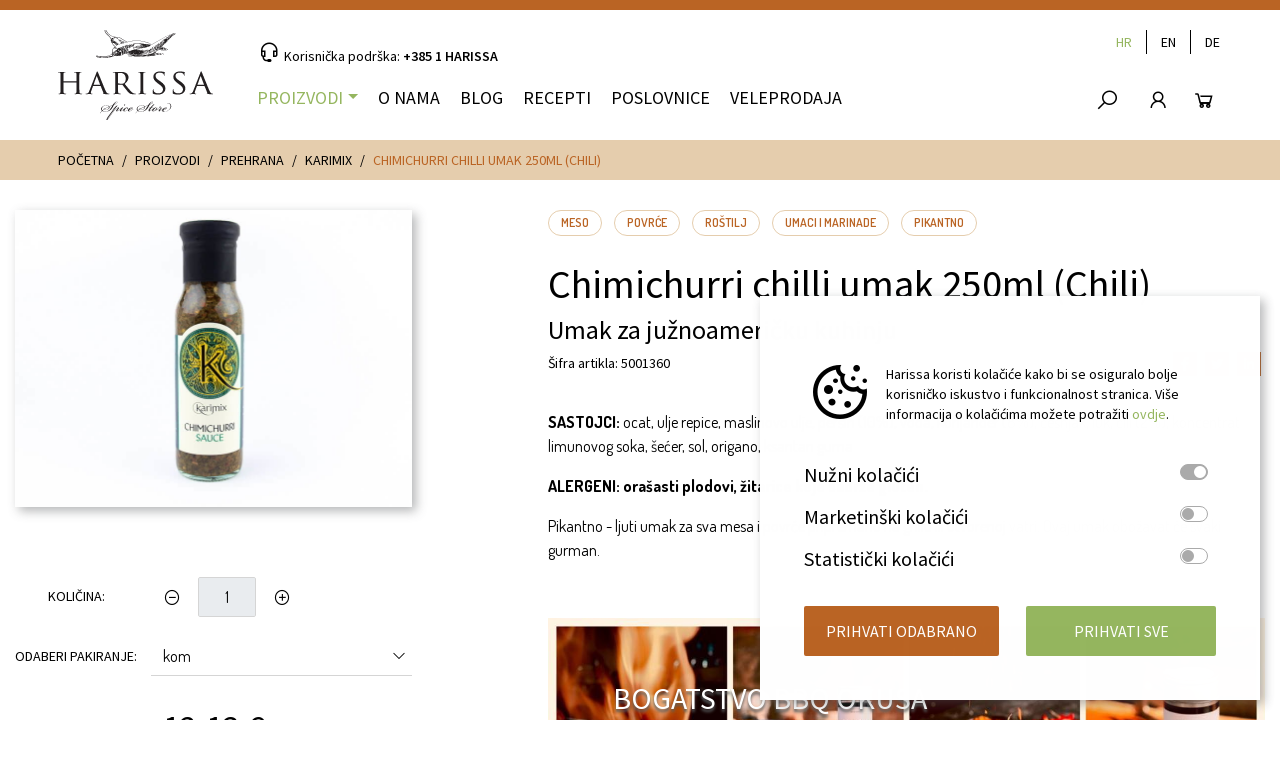

--- FILE ---
content_type: text/html; charset=UTF-8
request_url: https://www.harissa.hr/hr/proizvodi/prehrana/karimix/chimichurri-chilli-umak-250ml-chili
body_size: 383886
content:
<!DOCTYPE html>
<html lang="hr">
<head>
    <meta charset="utf-8">
    <meta name="viewport" content="width=device-width, initial-scale=1, shrink-to-fit=no">

    <!-- TODO use defaults from settings then config -->
    <meta name="keywords" content="začin, začini, začina, začinske mješavine, blend, začinsko bilje, bilje, kuhinja, kuhanje, kuhinje, ocat, sherry, balsamico, šećer, šećeri, kristali, kristali, kandis, smeđi, čaj, čajevi, čaju, zeleni, crni, voćni, biljni, rooibos, specijalni, bezteinski, wellness, dućan sa začinima, webshop, web shop, online trgovina, internet trgovina, voćni čaj, biljni čaj, crni čaj, specijalni čaj, wellness čaj, pribor za čaj, šalice, šalica, cjedila, cjedilo, čajnici, šajnik, stakleni čajnik, žlica za čaj, ribež, ribeži, mužari, mužar, avan, batič, sol, soli, piramida, himalaja, gruba sol, morska sol, spice store, mlinac, mlinci za začine, mlinac za sol, mlinci za sol, mlinci, 25 godina garancije, mehanizam od nehrđajućeg čelika, keramički mehanizam, akrilni mlinac, drveni mlinac, čili, čili papričice, feferoni, ljut, ljuto, dekorativno">
    <meta name="description" content="Pikantno - ljuti umak za sva mesa i povrće pripremano na grillu ili otvorenoj vatri. Ovaj umak obožavat će svaki gurman.
 ">
    <title>Harissa Spice Store - Chimichurri chilli umak 250ml (Chili)</title>
    <meta name="robots" content="all" />

    <link rel="author" href="http://www.artkod.com" />
    <link rel="copyright" href="https://www.harissa.hr" />

    <link rel="icon" href="/favicon.ico" sizes="any" />
    <link rel="icon" href="/favicon.svg">

    <!-- Typography -->
    <link rel="preconnect" href="https://fonts.gstatic.com">
    <link href="https://fonts.googleapis.com/css2?family=Dosis:wght@300;400;500;600;700&family=Source+Sans+Pro:ital,wght@0,300;0,400;0,600;0,700;1,300;1,400;1,600;1,700&display=swap" rel="stylesheet">
    <link rel="preconnect" href="https://fonts.googleapis.com">
    <link href="https://fonts.googleapis.com/css2?family=Roboto:wght@500&display=swap" rel="stylesheet">
    <link href="https://fonts.cdnfonts.com/css/google-sans" rel="stylesheet">
    <!-- Line Awesome icons -->
    <link rel="stylesheet" href="https://maxst.icons8.com/vue-static/landings/line-awesome/line-awesome/1.3.0/css/line-awesome.min.css">

    <link id="style-css" rel="stylesheet" href="/styles.css?hash=f679db828c7ff401bd27">

    
    <meta property="og:url" content="https://www.harissa.hr/hr/proizvodi/prehrana/karimix/chimichurri-chilli-umak-250ml-chili"/>
    <meta property="og:type" content="website"/>
    <meta property="og:title" content="Harissa Spice Store - Chimichurri chilli umak 250ml (Chili)"/>
    <meta property="og:description" content="Pikantno - ljuti umak za sva mesa i povrće pripremano na grillu ili otvorenoj vatri. Ovaj umak obožavat će svaki gurman.
 "/>
    <meta property="og:image" content="https://cdn.harissa.hr/harissa/images/319279d8-6554-45ad-ba8c-ca25e3efb2dd.jpg"/>

    
    
    <style>
        .grecaptcha-badge { overflow: hidden; position: relative; box-shadow: none !important; }
        .grecaptcha-logo { position: absolute; right: -1000px; }
    </style>

	<script>
		window.dataLayer = window.dataLayer || [];
        function gtag() { window.dataLayer.push(arguments); }

        function getCookieValue(key, defaultValue) {
            if (arguments.length === 1) {
                defaultValue = null;
            }
            const match = document.cookie.match(new RegExp('(?:(; )|^)' + key + '=([^;|$]*)'));
            return match === null || match[2] === undefined ? defaultValue : decodeURIComponent(match[2]); // empty key i.e. key2 in "key1=foo; key2=; key3=bar;"
        }

        const ad_consent_given = getCookieValue('ad_consent_given');
        const analytics_consent_given = getCookieValue('analytics_consent_given');

        gtag('consent', 'default', {
            ad_storage: ad_consent_given === '1' ? 'granted' : 'denied',
            ad_personalization: ad_consent_given === '1' ? 'granted' : 'denied',
            ad_user_data: ad_consent_given === '1' ? 'granted' : 'denied',
            personalization_storage: ad_consent_given === '1' ? 'granted' : 'denied',
            functionality_storage: analytics_consent_given === '1' ? 'granted' : 'denied',
            analytics_storage: analytics_consent_given === '1' ? 'granted' : 'denied',
        });
	</script>

	    <!-- Google Tag Manager -->
<script>(function(w,d,s,l,i){w[l]=w[l]||[];w[l].push({'gtm.start':
new Date().getTime(),event:'gtm.js'});var f=d.getElementsByTagName(s)[0],
j=d.createElement(s),dl=l!='dataLayer'?'&l='+l:'';j.async=true;j.src=
'https://www.googletagmanager.com/gtm.js?id='+i+dl;f.parentNode.insertBefore(j,f);
})(window,document,'script','dataLayer','GTM-NSLBMJ9');</script>
<!-- End Google Tag Manager -->
    
</head>
<body class="page-ShopProduct">

        <!-- Google Tag Manager (noscript) -->
<noscript><iframe src="https://www.googletagmanager.com/ns.html?id=GTM-NSLBMJ9"
height="0" width="0" style="display:none;visibility:hidden"></iframe></noscript>
<!-- End Google Tag Manager (noscript) -->
    
<!-- Header -->
<header class="sticky-top">
    <!-- Top bar with content -->
    <div class="top-bar">
        </div>

    <div class="wrap d-flex justify-content-between">

        <a href="/" class="logo d-flex align-items-center">
            <img src="/images/harissa-logo.svg" class="img-fluid" alt="Harissa spice store">
        </a>

        <!-- Main navigation -->
        <div class="navigation-wrap">
            <div class="support-contact">
                                    <i class="las la-headset"></i>
                    Korisnička podrška: <a href="tel:+38514274772">+385 1 HARISSA</a>
                            </div>

            <!-- Navbar -->
            <nav class="navbar navbar-expand-lg">
                <button class="navbar-toggler collapsed" type="button" data-toggle="collapse" data-target="#main_nav">
                    <span class="navbar-toggler-icon"><i class="las la-bars"></i><i class="las la-times"></i></span>
                </button>
                <div class="collapse navbar-collapse" id="main_nav">

                    <ul class="navbar-nav">
                        <li class="nav-item dropdown has-megamenu">
                            <a class="nav-link dropdown-toggle active" href="/hr/proizvodi" data-toggle="dropdown">Proizvodi</a>

                            <div class="dropdown-menu megamenu">

                                <div class="megamenu-wrap d-flex">

                                    <div class="col-megamenu col-megamenu-1">
                                        <span class="col-title">Svi proizvodi</span>
                                        <ul class="list-unstyled">
                                            <li><a href="/hr/proizvodi" class="megamenu-link">Svi proizvodi</a></li>
                                                                                        <li><a href="/hr/proizvodi/zacini"  onclick="showProductCategory(event, 1)"  class="megamenu-link" data-for="#category-menu-1">ZAČINI<i class="las la-long-arrow-alt-right"></i></a></li>
                                                                                        <li><a href="/hr/proizvodi/cajevi"  onclick="showProductCategory(event, 2)"  class="megamenu-link" data-for="#category-menu-2">ČAJEVI<i class="las la-long-arrow-alt-right"></i></a></li>
                                                                                        <li><a href="/hr/proizvodi/kava"  onclick="showProductCategory(event, 3)"  class="megamenu-link" data-for="#category-menu-3">KAVA<i class="las la-long-arrow-alt-right"></i></a></li>
                                                                                        <li><a href="/hr/proizvodi/prehrana"  onclick="showProductCategory(event, 4)"  class="megamenu-link" data-for="#category-menu-4">PREHRANA<i class="las la-long-arrow-alt-right"></i></a></li>
                                                                                        <li><a href="/hr/proizvodi/suho-voce"  class="megamenu-link" data-for="#category-menu-5">SUHO VOĆE</a></li>
                                                                                        <li><a href="/hr/proizvodi/orasasti-plodovi"  class="megamenu-link" data-for="#category-menu-6">ORAŠASTI PLODOVI</a></li>
                                                                                        <li><a href="/hr/proizvodi/pribor-za-caj"  onclick="showProductCategory(event, 7)"  class="megamenu-link" data-for="#category-menu-7">PRIBOR ZA ČAJ<i class="las la-long-arrow-alt-right"></i></a></li>
                                                                                        <li><a href="/hr/proizvodi/pribor"  onclick="showProductCategory(event, 8)"  class="megamenu-link" data-for="#category-menu-8">PRIBOR<i class="las la-long-arrow-alt-right"></i></a></li>
                                                                                        <li><a href="/hr/proizvodi/poklon-program"  class="megamenu-link" data-for="#category-menu-9">POKLON PROGRAM</a></li>
                                                                                    </ul>
                                    </div>

                                    <div class="col-megamenu col-megamenu-2">
                                        <a href="#" class="back-to-category d-lg-none"><i class="las la-long-arrow-alt-left"></i></a>
                                        <span class="col-title">Po kategoriji</span>
                                                                                <ul class="list-unstyled d-none" id="category-menu-1">
                                            <li><a href="/hr/proizvodi/zacini" class="megamenu-link" data-for="#category-menu-1">Prikaži sve</a></li>
                                                                                        <li><a href="/hr/proizvodi/zacini/zacini" class="megamenu-link">Začini</a></li>
                                                                                        <li><a href="/hr/proizvodi/zacini/zacinske-mjesavine" class="megamenu-link">Začinske mješavine</a></li>
                                                                                        <li><a href="/hr/proizvodi/zacini/zacinsko-bilje" class="megamenu-link">Začinsko bilje</a></li>
                                                                                        <li><a href="/hr/proizvodi/zacini/cvijece-i-ukrasno-bilje" class="megamenu-link">Cvijeće i ukrasno bilje</a></li>
                                                                                        <li><a href="/hr/proizvodi/zacini/cili-i-paprika" class="megamenu-link">Čili i paprika</a></li>
                                                                                        <li><a href="/hr/proizvodi/zacini/secer" class="megamenu-link">Šećer</a></li>
                                                                                        <li><a href="/hr/proizvodi/zacini/sol" class="megamenu-link">Sol</a></li>
                                                                                        <li><a href="/hr/proizvodi/zacini/papar" class="megamenu-link">Papar</a></li>
                                                                                        <li><a href="/hr/proizvodi/zacini/pakirani-zacini" class="megamenu-link">Pakirani začini</a></li>
                                                                                    </ul>
                                                                                <ul class="list-unstyled d-none" id="category-menu-2">
                                            <li><a href="/hr/proizvodi/cajevi" class="megamenu-link" data-for="#category-menu-2">Prikaži sve</a></li>
                                                                                        <li><a href="/hr/proizvodi/cajevi/biljni-cajevi" class="megamenu-link">Biljni čajevi</a></li>
                                                                                        <li><a href="/hr/proizvodi/cajevi/crni-cajevi" class="megamenu-link">Crni čajevi</a></li>
                                                                                        <li><a href="/hr/proizvodi/cajevi/bijeli-cajevi" class="megamenu-link">Bijeli čajevi</a></li>
                                                                                        <li><a href="/hr/proizvodi/cajevi/zeleni-cajevi" class="megamenu-link">Zeleni čajevi</a></li>
                                                                                        <li><a href="/hr/proizvodi/cajevi/vocni-cajevi" class="megamenu-link">Voćni čajevi</a></li>
                                                                                        <li><a href="/hr/proizvodi/cajevi/rooibos-cajevi" class="megamenu-link">Rooibos čajevi</a></li>
                                                                                        <li><a href="/hr/proizvodi/cajevi/specijalni-cajevi" class="megamenu-link">Specijalni čajevi</a></li>
                                                                                        <li><a href="/hr/proizvodi/cajevi/wellness-cajevi" class="megamenu-link">Wellness čajevi</a></li>
                                                                                        <li><a href="/hr/proizvodi/cajevi/bezteinski-cajevi" class="megamenu-link">Bezteinski čajevi</a></li>
                                                                                        <li><a href="/hr/proizvodi/cajevi/oolong-polufermentirani-cajevi" class="megamenu-link">Oolong polufermentirani čajevi</a></li>
                                                                                        <li><a href="/hr/proizvodi/cajevi/hladni-cajevi" class="megamenu-link">Hladni čajevi</a></li>
                                                                                    </ul>
                                                                                <ul class="list-unstyled d-none" id="category-menu-3">
                                            <li><a href="/hr/proizvodi/kava" class="megamenu-link" data-for="#category-menu-3">Prikaži sve</a></li>
                                                                                        <li><a href="/hr/proizvodi/kava/rinfuza" class="megamenu-link">Rinfuza</a></li>
                                                                                        <li><a href="/hr/proizvodi/kava/capsules" class="megamenu-link">Capsules</a></li>
                                                                                    </ul>
                                                                                <ul class="list-unstyled d-none" id="category-menu-4">
                                            <li><a href="/hr/proizvodi/prehrana" class="megamenu-link active" data-for="#category-menu-4">Prikaži sve</a></li>
                                                                                        <li><a href="/hr/proizvodi/prehrana/home-chef" class="megamenu-link">Home Chef</a></li>
                                                                                        <li><a href="/hr/proizvodi/prehrana/bornibus" class="megamenu-link">Bornibus</a></li>
                                                                                        <li><a href="/hr/proizvodi/prehrana/octevi-i-kreme" class="megamenu-link">Octevi i kreme</a></li>
                                                                                        <li><a href="/hr/proizvodi/prehrana/umaci-i-paste" class="megamenu-link">Umaci i paste</a></li>
                                                                                        <li><a href="/hr/proizvodi/prehrana/maslinovo-ulje" class="megamenu-link">Maslinovo ulje</a></li>
                                                                                        <li><a href="/hr/proizvodi/prehrana/karimix" class="megamenu-link active">Karimix</a></li>
                                                                                        <li><a href="/hr/proizvodi/prehrana/the-ginger-people" class="megamenu-link">The Ginger people</a></li>
                                                                                        <li><a href="/hr/proizvodi/prehrana/la-perla" class="megamenu-link">La Perla</a></li>
                                                                                        <li><a href="/hr/proizvodi/prehrana/mami-s-cokoladni-napitci" class="megamenu-link">Mami&#039;s čokoladni napitci</a></li>
                                                                                        <li><a href="/hr/proizvodi/prehrana/slatki-zub" class="megamenu-link">Slatki zub</a></li>
                                                                                    </ul>
                                                                                <ul class="list-unstyled d-none" id="category-menu-5">
                                            <li><a href="/hr/proizvodi/suho-voce" class="megamenu-link" data-for="#category-menu-5">Prikaži sve</a></li>
                                                                                    </ul>
                                                                                <ul class="list-unstyled d-none" id="category-menu-6">
                                            <li><a href="/hr/proizvodi/orasasti-plodovi" class="megamenu-link" data-for="#category-menu-6">Prikaži sve</a></li>
                                                                                    </ul>
                                                                                <ul class="list-unstyled d-none" id="category-menu-7">
                                            <li><a href="/hr/proizvodi/pribor-za-caj" class="megamenu-link" data-for="#category-menu-7">Prikaži sve</a></li>
                                                                                        <li><a href="/hr/proizvodi/pribor-za-caj/cjedila" class="megamenu-link">Cjedila</a></li>
                                                                                        <li><a href="/hr/proizvodi/pribor-za-caj/cajnici" class="megamenu-link">Čajnici</a></li>
                                                                                        <li><a href="/hr/proizvodi/pribor-za-caj/limenke" class="megamenu-link">Limenke</a></li>
                                                                                        <li><a href="/hr/proizvodi/pribor-za-caj/pribor-za-mate-i-matcha-caj" class="megamenu-link">Pribor za mate i matcha čaj</a></li>
                                                                                        <li><a href="/hr/proizvodi/pribor-za-caj/setovi-za-caj" class="megamenu-link">Setovi za čaj</a></li>
                                                                                        <li><a href="/hr/proizvodi/pribor-za-caj/salice" class="megamenu-link">Šalice</a></li>
                                                                                    </ul>
                                                                                <ul class="list-unstyled d-none" id="category-menu-8">
                                            <li><a href="/hr/proizvodi/pribor" class="megamenu-link" data-for="#category-menu-8">Prikaži sve</a></li>
                                                                                        <li><a href="/hr/proizvodi/pribor/muzari-i-mlinci" class="megamenu-link">Mužari i mlinci</a></li>
                                                                                        <li><a href="/hr/proizvodi/pribor/sude-i-posude" class="megamenu-link">Suđe i posuđe</a></li>
                                                                                        <li><a href="/hr/proizvodi/pribor/ribezi" class="megamenu-link">Ribeži</a></li>
                                                                                        <li><a href="/hr/proizvodi/pribor/staklenke" class="megamenu-link">Staklenke</a></li>
                                                                                    </ul>
                                                                                <ul class="list-unstyled d-none" id="category-menu-9">
                                            <li><a href="/hr/proizvodi/poklon-program" class="megamenu-link" data-for="#category-menu-9">Prikaži sve</a></li>
                                                                                    </ul>
                                                                            </div>

                                    <div class="col-megamenu col-megamenu-3">
                                        <span class="col-title">Po okusu</span>
                                        <ul class="list-unstyled">
                                                                                        <li><a href="/hr/proizvodi?byPurpose=Termosice" class="megamenu-link">Termosice</a></li>
                                                                                        <li><a href="/hr/proizvodi?byPurpose=OriginalHarissa" class="megamenu-link">OriginalHarissa</a></li>
                                                                                        <li><a href="/hr/proizvodi?byPurpose=Cimet" class="megamenu-link">Cimet</a></li>
                                                                                        <li><a href="/hr/proizvodi?byPurpose=%C4%90umbir" class="megamenu-link">Đumbir</a></li>
                                                                                        <li><a href="/hr/proizvodi?byPurpose=Jabuka" class="megamenu-link">Jabuka</a></li>
                                                                                        <li><a href="/hr/proizvodi?byPurpose=Jagoda" class="megamenu-link">Jagoda</a></li>
                                                                                        <li><a href="/hr/proizvodi?byPurpose=Jasmin" class="megamenu-link">Jasmin</a></li>
                                                                                        <li><a href="/hr/proizvodi?byPurpose=Kamilica" class="megamenu-link">Kamilica</a></li>
                                                                                        <li><a href="/hr/proizvodi?byPurpose=Kurkuma" class="megamenu-link">Kurkuma</a></li>
                                                                                        <li><a href="/hr/proizvodi?byPurpose=Lavanda" class="megamenu-link">Lavanda</a></li>
                                                                                        <li><a href="/hr/proizvodi?byPurpose=Limun" class="megamenu-link">Limun</a></li>
                                                                                        <li><a href="/hr/proizvodi?byPurpose=Menta" class="megamenu-link">Menta</a></li>
                                                                                        <li><a href="/hr/proizvodi?byPurpose=Naran%C4%8Da" class="megamenu-link">Naranča</a></li>
                                                                                        <li><a href="/hr/proizvodi?byPurpose=Ru%C5%BEa" class="megamenu-link">Ruža</a></li>
                                                                                        <li><a href="/hr/proizvodi?byPurpose=%C5%A0ipak" class="megamenu-link">Šipak</a></li>
                                                                                        <li><a href="/hr/proizvodi?byPurpose=Tropsko+vo%C4%87e" class="megamenu-link">Tropsko voće</a></li>
                                                                                        <li><a href="/hr/proizvodi?byPurpose=Vanilija" class="megamenu-link">Vanilija</a></li>
                                                                                        <li><a href="/hr/proizvodi?byPurpose=NOVO" class="megamenu-link">NOVO</a></li>
                                                                                        <li><a href="/hr/proizvodi?byPurpose=ChilliNo5" class="megamenu-link">ChilliNo5</a></li>
                                                                                    </ul>
                                    </div>
                                                                        <div class="col-megamenu col-megamenu-4">
                                        <img src="https://cdn.harissa.hr/harissa/images/c0b75ab4-3879-4496-8734-b0442cea2ee2.jpg" alt="Harissa Spice Store - Kaptol Centar.jpg" class="img-fluid">
                                    </div>
                                    
                                </div>

                            </div>

                        </li>

                                                <li class="nav-item"><a class="nav-link" href="/hr/o-nama">O nama</a></li>
                                                <li class="nav-item"><a class="nav-link" href="/hr/blog">Blog</a></li>
                                                <li class="nav-item"><a class="nav-link" href="/hr/recepti">Recepti</a></li>
                                                <li class="nav-item"><a class="nav-link" href="/hr/poslovnice">Poslovnice</a></li>
                                                <li class="nav-item"><a class="nav-link" href="/hr/veleprodaja">Veleprodaja</a></li>
                        
                                                    <li class="nav-item d-lg-none"><a class="nav-link" href="/hr/certifikati">Certifikati</a></li>
                                                    <li class="nav-item d-lg-none"><a class="nav-link" href="/hr/nacini-placanja">Načini plaćanja</a></li>
                                                    <li class="nav-item d-lg-none"><a class="nav-link" href="/hr/uvjeti-poslovanja">Uvjeti poslovanja</a></li>
                                                    <li class="nav-item d-lg-none"><a class="nav-link" href="/hr/pravila-privatnosti">Pravila privatnosti</a></li>
                                                    <li class="nav-item d-lg-none"><a class="nav-link" href="/hr/pravila-nagradnog-natjecaja">Pravila nagradnog natječaja</a></li>
                                                    <li class="nav-item d-lg-none"><a class="nav-link" href="/hr/u-medijima">U medijima</a></li>
                                                    <li class="nav-item d-lg-none"><a class="nav-link" href="/hr/dostava-cijena-i-uvjeti">DOSTAVA - cijena i uvjeti</a></li>
                                                    <li class="nav-item d-lg-none"><a class="nav-link" href="/hr/korisnicka-podrska">Korisnička podrška</a></li>
                                            </ul>
                </div>
            </nav>



        </div>

        <!-- Header tools -->
        <div class="header-tools">
           <div class="language">
                                                        <a href=/hr/proizvodi/prehrana/karimix/chimichurri-chilli-umak-250ml-chili class="language-item active">
                        HR
                    </a>
                                                        <a href=/en/products/condiments/karimix/chimichurri-chili-sauce-250ml class="language-item">
                        EN
                    </a>
                                                        <a href=/de/produkte/nahrungsmittel/karimix/chimichurri-chili-sosse-250ml class="language-item">
                        DE
                    </a>
                           </div>
            <div class="tools">
                <div class="search-wrap">
                    <i class="las la-search"></i>
                    <input type="search" class="form-control input-search" value="" name="search" id="search" onfocus="this.value=''" autocomplete="off">
                    <div class="close-search">
                        <i class="las la-times"></i>
                    </div>
                    <div class="search-results">
                        <ul class="list-unstyled">
                            <li class="category-item search-products">
                            </li>
                        </ul>
                    </div>
                </div>
                <button class="btn btn-xs btn-icon search-button"><i class="las la-search"></i></button>
                                <button class="btn btn-xs btn-icon login-modal-button" id="loginModalBtn"><i class="las la-user"></i></button>
                                <div class="dropdown-cart">
                    <button class="btn btn-xs btn-icon btn-cart" data-toggle="dropdown" id="dropdownMenuButton" aria-haspopup="true" aria-expanded="false"><i class="las la-shopping-cart"></i><span class="cart-count d-none"></span></button>
                    <!--Shopping cart-->
                    <div id="cart-mini-dropdown" class="dropdown-menu dropdown-menu-right" aria-labelledby="dropdownMenuButton">
    <div class="cart-wrap">
        <ul id="mini-cart-list" class="list-unstyled">
            <!-- items from cart loaded through cart-mini.js -->
        </ul>
        <div class="summary">
            <div class="summary-description">
                <span class="total">Ukupno: <strong id="mini-cart-final-price"></strong></span>
                <span class="notion">Do <strong>besplatne dostave</strong> nedostaje Vam <span id="to-free-delivery"></span></span>
                <span class="notion d-none" id="free-delivery"><strong>Besplatna dostava</strong></span>
            </div>
            <a href="/shop/kosarica" class="btn btn-primary">Moja košarica</a>
        </div>
    </div>
    <div id="empty-mini-cart-message" class="empty-mini-cart-message-wrap"></div>
</div>
                </div>
            </div>
        </div>

    </div>
</header>

    
    <main>
        <!-- Subnav -->
<div class="subnav">
    <nav class="breadcrumb-wrap" aria-label="breadcrumb">
                <a href="/hr/proizvodi/prehrana/karimix" class="btn btn-sm btn-icon subnav-back d-lg-none"><i class="las la-long-arrow-alt-left"></i></a>
                <ol class="breadcrumb">
                                    <li class="breadcrumb-item"><a href="/">Početna</a></li>
                                                <li class="breadcrumb-item"><a href="/hr/proizvodi">Proizvodi</a></li>
                                                <li class="breadcrumb-item"><a href="/hr/proizvodi/prehrana">PREHRANA</a></li>
                                                <li class="breadcrumb-item"><a href="/hr/proizvodi/prehrana/karimix">Karimix</a></li>
                                                <li class="breadcrumb-item active" aria-current="page">Chimichurri chilli umak 250ml (Chili)</li>
                                </ol>
    </nav>
    </div>
        <div class="container-fluid section-shop-item-details">
            <div class="row">
                <div class="col-sm-12 col-md-5 col-lg-4 ">
                    <div class="sticky-wrap">
                        <!-- Product header info in mobile view -->
                        <div class="product-description-header d-md-none">
                            <h1 class="product-title">Chimichurri chilli umak 250ml (Chili)</h1>
                                                            <h2 class="product-subtitle">Umak za južnoameričku kuhinju</h2>
                                                        <div class="product-number-share-container">
                                <span class="product-number">Šifra artikla: 5001360</span>
                                <!-- Share section -->
                                <div class="share-buttons">
    <a class="share-button" id="fb-share-button" href="" target="_blank"><i class="lab la-fw la-facebook-f"></i></a>
    <a class="share-button" id="twitter-share-button" href="" target="_blank"><i class="lab la-fw la-twitter"></i></a>
    <a class="share-button" id="linkedin-share-button" href="" target="_blank"><i class="lab la-fw la-linkedin-in"></i></a>
</div>
                            </div>
                        </div>
                                                <!-- Product image -->
                        <div class="product-image-wrap">
                            <div id="product-slider" class="carousel slide" data-ride="carousel">
                                                                <div class="carousel-inner" data-toggle="modal" data-target="#productGallery">
                                                                    <div class="carousel-item active">
                                        <img src="https://cdn.harissa.hr/harissa/images/319279d8-6554-45ad-ba8c-ca25e3efb2dd.jpg?width=800" class="d-block w-100" alt="5001360 - Karimix Chimichurri Chilli Umak 250ml">
                                    </div>
                                                                </div>
                                                            </div>
                        </div>
                        
                        <!-- Product options -->

                        <div class="product-options product-data" data-shop-product="{&quot;id&quot;:&quot;5720e5f9-f2c3-42d0-bbf2-489f7bf3fd02&quot;,&quot;version_id&quot;:&quot;9b92d4f0-65c0-47e6-8f32-aac5864db3f9&quot;,&quot;modified_at&quot;:&quot;2024-04-06 13:22:47&quot;,&quot;status&quot;:&quot;published&quot;,&quot;parent_id&quot;:&quot;e61ec99b-0888-4146-a35f-fb996f0d8109&quot;,&quot;top_parent_id&quot;:&quot;552a7d18-0d25-40f7-aff4-2834a222fd0c&quot;,&quot;title&quot;:&quot;Chimichurri chilli umak 250ml (Chili)&quot;,&quot;url&quot;:&quot;\/hr\/proizvodi\/prehrana\/karimix\/chimichurri-chilli-umak-250ml-chili&quot;,&quot;image&quot;:{&quot;id&quot;:&quot;319279d8-6554-45ad-ba8c-ca25e3efb2dd&quot;,&quot;url&quot;:&quot;https:\/\/cdn.harissa.hr\/harissa\/images\/319279d8-6554-45ad-ba8c-ca25e3efb2dd.jpg&quot;,&quot;alt&quot;:&quot;5001360 - Karimix Chimichurri Chilli Umak 250ml&quot;,&quot;ext&quot;:&quot;.jpg&quot;},&quot;image_ext&quot;:&quot;.jpg&quot;,&quot;price&quot;:12.1300000000000007815970093361102044582366943359375,&quot;old_price&quot;:12.1300000000000007815970093361102044582366943359375,&quot;lowest_historical_price&quot;:12.1300000000000007815970093361102044582366943359375,&quot;anchor_price&quot;:12.1300000000000007815970093361102044582366943359375,&quot;anchor_date&quot;:&quot;02.05.2025&quot;,&quot;discount_percent&quot;:0,&quot;packaging&quot;:[{&quot;base_unit&quot;:&quot;KOM&quot;,&quot;base_price&quot;:12.1300000000000007815970093361102044582366943359375,&quot;base_old_price&quot;:12.1300000000000007815970093361102044582366943359375,&quot;base_quantity&quot;:1,&quot;price&quot;:12.1300000000000007815970093361102044582366943359375,&quot;old_price&quot;:12.1300000000000007815970093361102044582366943359375,&quot;lowest_historical_price&quot;:12.1300000000000007815970093361102044582366943359375,&quot;anchor_price&quot;:12.1300000000000007815970093361102044582366943359375,&quot;anchor_date&quot;:&quot;02.05.2025&quot;,&quot;package_quantity&quot;:null,&quot;package_unit&quot;:&quot;KOM&quot;,&quot;package_noun&quot;:&quot;kom&quot;,&quot;package_name&quot;:&quot;kom&quot;}],&quot;available&quot;:false,&quot;featured&quot;:false,&quot;shop_unit&quot;:&quot;KOM&quot;,&quot;shop_region&quot;:&quot;03&quot;,&quot;shop_purpose&quot;:[&quot;Meso&quot;,&quot;Povr\u0107e&quot;,&quot;Ro\u0161tilj&quot;,&quot;Umaci i marinade&quot;,&quot;Pikantno&quot;],&quot;shop_characteristics&quot;:[{&quot;scalar&quot;:&quot;Vegan&quot;},{&quot;scalar&quot;:&quot;Vegetarijanski&quot;}],&quot;granulation&quot;:null,&quot;code&quot;:&quot;5001360&quot;,&quot;title_de&quot;:&quot;Chimichurri Chili So\u00dfe 250ml&quot;,&quot;url_de&quot;:&quot;\/de\/produkte\/nahrungsmittel\/karimix\/chimichurri-chili-sosse-250ml&quot;,&quot;retired&quot;:false,&quot;breadcrumbs&quot;:[{&quot;id&quot;:&quot;c307d7fe-88a7-11eb-a474-0242ac1a0003&quot;,&quot;label&quot;:&quot;Po\u010detna&quot;,&quot;url&quot;:&quot;\/&quot;,&quot;current&quot;:false},{&quot;label&quot;:&quot;Proizvodi&quot;,&quot;url&quot;:&quot;\/hr\/proizvodi&quot;,&quot;current&quot;:false},{&quot;label&quot;:&quot;PREHRANA&quot;,&quot;url&quot;:&quot;\/hr\/proizvodi\/prehrana&quot;,&quot;current&quot;:false},{&quot;label&quot;:&quot;Karimix&quot;,&quot;url&quot;:&quot;\/hr\/proizvodi\/prehrana\/karimix&quot;,&quot;current&quot;:false},{&quot;label&quot;:&quot;Chimichurri chilli umak 250ml (Chili)&quot;,&quot;url&quot;:&quot;\/hr\/proizvodi\/prehrana\/karimix\/chimichurri-chilli-umak-250ml-chili&quot;,&quot;current&quot;:true}],&quot;parent_title&quot;:&quot;Karimix&quot;}">
                            <div class="form-group form-row">
                                <label for="item-amount" class="col-sm-4 col-form-label">Količina</label>
                                <div class="col-sm-8 form-inline item-amount-control">
                                    <button class="btn btn-sm btn-icon" id="amount-minus"><i class="las la-minus-circle"></i></button>
                                    <input type="number" id="item-amount" class="form-control" value="1" min="1" max="999" disabled >
                                    <button class="btn btn-sm btn-icon" id="amount-plus"><i class="las la-plus-circle"></i></button>
                                </div>
                            </div>

                                
    
    
    
    
    
    
    
    
    
    
                            <div class="form-group form-row">
                                <label for="item-packaging-size" class="col-sm-4 col-form-label">Odaberi pakiranje</label>
                                <div class="col-sm-8">
                                    <select id="item-packaging-size" class="custom-select">
                                                                                <option value="{&quot;base_unit&quot;:&quot;KOM&quot;,&quot;base_price&quot;:12.1300000000000007815970093361102044582366943359375,&quot;base_old_price&quot;:12.1300000000000007815970093361102044582366943359375,&quot;base_quantity&quot;:1,&quot;price&quot;:12.1300000000000007815970093361102044582366943359375,&quot;old_price&quot;:12.1300000000000007815970093361102044582366943359375,&quot;lowest_historical_price&quot;:12.1300000000000007815970093361102044582366943359375,&quot;anchor_price&quot;:12.1300000000000007815970093361102044582366943359375,&quot;anchor_date&quot;:&quot;02.05.2025&quot;,&quot;package_quantity&quot;:null,&quot;package_unit&quot;:&quot;KOM&quot;,&quot;package_noun&quot;:&quot;kom&quot;,&quot;package_name&quot;:&quot;kom&quot;}" selected="selected">kom</option>
                                                                            </select>
                                </div>
                            </div>
                            
                            
                            <div class="product-price">
                                                                                                        <span class="price">
                                        12,13 €
                                    </span>
                                                                                                                <div id="anchor-price" class="price-note text-muted small">Cijena 02.05.2025: <strong>12,13 €</strong></div>
                                                                                                </div>
                                                        <span class="text-danger">Proizvod trenutno nije dostupan</span>
                            <button class="btn btn-lg btn-primary btn-availability w-100 mt-3"
                                    data-dismiss="modal"
                                    data-toggle="modal"
                                    data-target="#productNotificationModal"
                            >Obavijest o dostupnosti</button>
                                                        <div class="note">PDV je uključen u cijenu / Dostava će biti obračunata kasnije</div>
                        </div>
                    </div>
                </div>
                <div class="col-sm-12 col-md-7 col-lg-8 col-xl-7 offset-xl-1">
                                            <div class="product-tags">
                                                            <a href="/hr/proizvodi?byPurpose=Meso" class="tag">
                                    Meso
                                </a>
                                                            <a href="/hr/proizvodi?byPurpose=Povr%C4%87e" class="tag">
                                    Povrće
                                </a>
                                                            <a href="/hr/proizvodi?byPurpose=Ro%C5%A1tilj" class="tag">
                                    Roštilj
                                </a>
                                                            <a href="/hr/proizvodi?byPurpose=Umaci+i+marinade" class="tag">
                                    Umaci i marinade
                                </a>
                                                            <a href="/hr/proizvodi?byPurpose=Pikantno" class="tag">
                                    Pikantno
                                </a>
                                                    </div>
                                            <div class="product-description-header d-none d-md-block">
                        <h1 class="product-title">Chimichurri chilli umak 250ml (Chili)</h1>
                                                    <h2 class="product-subtitle">Umak za južnoameričku kuhinju</h2>
                                                <div class="product-number-share-container">
                            <span class="product-number">Šifra artikla: 5001360</span>
                            <!-- Share section -->
                            <div class="share-buttons">
    <a class="share-button" id="fb-share-button" href="" target="_blank"><i class="lab la-fw la-facebook-f"></i></a>
    <a class="share-button" id="twitter-share-button" href="" target="_blank"><i class="lab la-fw la-twitter"></i></a>
    <a class="share-button" id="linkedin-share-button" href="" target="_blank"><i class="lab la-fw la-linkedin-in"></i></a>
</div>
                        </div>
                    </div>
                    <div class="product-description">
                                                    <p>
                                <strong>SASTOJCI:</strong>
                                ocat, ulje repice, maslinovo ulje, peršin (10%), voda, korijander (8%), češnjak, luk, čili (2%), koncentrat limunovog soka, šećer, sol, origano, ksantan guma
                            </p>
                                                                        <p>
                            <strong>
                                ALERGENI: orašasti plodovi, žitarice koje sadrže gluten.
                            </strong>
                        </p>
                        
                        <div class="row">
            <div class="col-sm-12">
            <div class="text-container"><p>Pikantno - ljuti umak za sva mesa i povrće pripremano na grillu ili otvorenoj vatri. Ovaj umak obožavat će svaki gurman.</p>
<p> </p></div>            <div class="carousel-wrap">
    <div id="carousel-207d6e51-3653-4a91-8c0a-2f131bc55493" class="carousel slide" data-ride="carousel">
        <div class="carousel-inner" data-toggle="modal" data-target="#gallery-207d6e51-3653-4a91-8c0a-2f131bc55493">
                            <div class="carousel-item active">
                    <img src="https://cdn.harissa.hr/harissa/images/8426cc24-d89e-4573-b86f-f0bde8a5ce13.jpeg" class="d-block w-100" alt="Zacini za rostilj thumbs.jpeg">
                    <div class="carousel-caption">
                        <p class="caption-text">BOGATSTVO BBQ OKUSA</p>
                                                <a
                            href="https://www.harissa.hr/hr/proizvodi?byPurpose=Ro%C5%A1tilj"
                            
                            title="ZAČINI ZA ROŠTILJ"                            class="btn btn-md btn-primary">
                            ZAČINI ZA ROŠTILJ
                        </a>
                                            </div>
                </div>
                    </div>
    </div>
</div>
    </div>
    </div>
    
                        <div class="reveal-content d-none" id="reveal-content">
                            <button class="btn btn-sm btn-secondary reveal-content-btn"><i class="las la-angle-down"></i> Prikaži više</button>
                        </div>
                    </div>
                                        <!-- Product nutrition -->
                    <div class="product-nutrition">
                                        <div class="title">
    Nutritivna tablica
    <small>Prosječna hranjiva vrijednost u 100g proizvoda</small>
</div>
<table class="table table-striped">
        <tr>
        <td><strong>Energija</strong></td>
        <td class="text-right">1404 kJ/ 341 kcal</td>
    </tr>
            <tr>
        <td><strong>Masti</strong></td>
        <td class="text-right">34 g</td>
    </tr>
            <tr>
        <td> - od kojih zasićene masne kiseline</td>
        <td class="text-right">3,3 g</td>
    </tr>
            <tr>
        <td><strong>Ugljikohidrati</strong></td>
        <td class="text-right">7,4 g</td>
    </tr>
            <tr>
        <td> - od kojih šećeri</td>
        <td class="text-right">2,7 g</td>
    </tr>
            <tr>
        <td><strong>Proteini</strong></td>
        <td class="text-right">4,1 g</td>
    </tr>
            <tr>
        <td><strong>Sol</strong></td>
        <td class="text-right">2,8 g</td>
    </tr>
            <tr>
        <td><strong>Vlakna</strong></td>
        <td class="text-right">4,9 g</td>
    </tr>
    </table>
                                                            <div class="product-type-wrap">
                                                <span class="product-type">
                            <img src="/images/icon-vegan.svg" class="img-fluid" alt=Vegan>
                            <small>Vegan</small>
                        </span>
                                                <span class="product-type">
                            <img src="/images/icon-vegetarijanski.svg" class="img-fluid" alt=Vegetarijanski>
                            <small>Vegetarijanski</small>
                        </span>
                                            </div>
                                        </div>
                    <!-- Product map -->
<div class="product-map">
    <div class="title">Mapa okusa</div>
    <div class="wrap show-map-area-03">
        <svg xmlns="http://www.w3.org/2000/svg" xmlns:xlink="http://www.w3.org/1999/xlink" width="700" height="380" viewBox="0 0 700 380">
            <g id="NONE">
                <path id="Path_3409" data-name="Path 3409" d="M644.238,262.008,642.6,260.54l-.043-.755,1.049-1.3.882-1.348-.125-1.091.8-.084,1.049-1.048.84-1.427-.924-1.348-.622.519-.841-.207-1.469.755-1.343-.84-.714.295-1.889-.671-1.134-1.134-1.47-.63-1.3.379,1.637.882-.125,1.343-2.015.5-1.175-.294-1.511.923-1.216,1.556.251.629-1.133.714L628.632,259l.251,1.47-1.428-.253h-1.469l-1.05-1.594-1.556-1.217-1.175.336-1.091.378-.125.672-1.007-.295-.125.755-1.259.462-.714,1.05-1.469,1.3-.588,2.014-.966-.546-.923,1.3.63,1.259-1.092.5-.587-2.309-2.015,2.266-.336,1.47-.294,1.048-1.6,1.386-.84,1.428-1.475,1.175-2.56.8-1.3-.084-.63.251-.462.588-1.47.295-1.97,1.007-.587-.337-1.092.207-1.93.964-1.348,1.134-2.015.882-1.3,1.847.167-2.015-1.3,1.931-.042,1.556-.545,1.343-.63.63-.546,1.556.378.8.043.84.671,2.1-.295,1.386-.415-1.049-.966-.755.168,2.477-.713-1.175.041,1.175.755,2.1-.253,2.1.714,1.05-.168.8.379,1.722-.546,1.511-.125,1.511.294,2.728-.294,1.556-.924,1.847-.251.966-.63.63-1.216.336-.63,1.556,1.007.5,1.679,1.721h1.511l1.594.125,1.386-.882,1.428-.755.587.126,1.888-1.427,1.6-.125,1.721-.295,1.763.5,1.511-.251,1.931-.083,1.259-1.091.966-1.386,2.178-.629,2.9-1.348,2.1.168,2.9-.882,3.273-.966,4.113-.251,1.679,1.3,22.124-43.036Z" fill="#e1c19c" stroke="#fff" stroke-miterlimit="10" stroke-width="0.5"/>
                <path id="Path_2995" data-name="Path 2995" d="M30.638,67.7l-2.686.882-.924,1.133.293.671,2.939-.966,2.9-1.174v-.755l-1.091-.169ZM11.373,61.781l.336.671.671.461,1.637-.378.966-.965-1.217-.207ZM13.221,54.1l.167.207,1.763-.167.125.462.714.5,2.057-.5.5-.251-1.385-.336-.671-.63-1.427.251-.546-.459ZM60.814,37.018l-1.348-.127-4.617.967-2.014.25L49.56,39.159l-2.014,1.09-3.61,1.05-3.189.042L38.1,42.557l1.343.713.294.965-.335,1.135.965.881-.5,1.47-3.861.083,1.805-1.174h-1.43l-5.5,1.132-3.821.966.415,1.385-.5.923,1.889.588,2.9-.294.755.545,1.222-.545,2.56-.5h1.141l-2.478.881.463.421-1.05,1.091-2.307.754-1.05-.207L28.075,54.9l-.756-.378-1.719.168-2.226,1.258-3.189,1.3L17.75,58.675l.125,1.008L16.2,61.068l.588.587.208,1.134,3.022-.462.168.882L18.8,64.09l-1.509,1.468H18.46l3.022-.965-.671,1.217,1.511-.882-.168,1.258,2.015-.923.167.462,3.022-.755-2.6,1.427-2.392,1.889-2.394.882-.964.5-4.319,1.51L12.63,72.188,9.9,72.481,6.335,73.867l-2.771.755L.165,75.8,0,76.218,4.2,75.5l2.518-.84,2.9-.839,2.56-.713,1.175.207,3.4-1.091,1.889-1.175,4.407-1.3,1.637-1.091,2.77-.755,3.19-1.05,3.733-1.763-.084-1.216,4.656-1.719,3.111-1.636,3.861-1.349-.168.588-2.811.755-3.484,2.393-1.343,1.469,2.686-.546,2.553-.792,2.727-.546,1.221-.129,1.469-1.72,2.644-.5,1.092,1.048,2.512,1.133,2.811-.207,2.392.84,1.348.461,1.379,2.559,1.556.713,2.98.083,1.721.169-1.135,2.31.671,2.056-1.385,2.178,1.048.8.253.923,2.14-1.217,1.3-1.555-1.931-1.593.629-2.856.462-1.763-.713-1.133-.295-1.007.208-1.258-2.686.8-3.189,1.386-.08-1.632-.251-1.092-1.134-.671-1.763-.041,14.857-13.6,10.2-8.478L84.943,39.2l-1.721-.671-2.727.335-.923-.294-2.981-.207-2.6-.671-2.014.207-2.058-.377.842-.5-2.645-.127-1.386.415.208-1.007-1.847-.461Z" fill="#e1c19c" stroke="#fff" stroke-miterlimit="10" stroke-width="0.5"/>
                <path id="Path_3019" data-name="Path 3019" d="M425.57,116.508l-1.343-1.218-.5-1.007-1.385.755,1.216,3.065-.294.839,1.555,2.183,1.971,3.273,1.556.8.414,1.6-.965.923-.208,2.1,1.93,2.559,2.939,1.428,1.469,2.057-.084,1.93h.714l.207,1.385,1.427,1.427.714-1.048,1.555.881,1.175-.414,2.141,3.526,1.8,2.559,2.308.755,2.56,2.057,2.9.881,2.141-1.3,1.678-.462,1.175.462,1.343,3.273,2.644.336,2.561.629,4.406.8.5-3.111,3.112-1.386-.379-1.217-1.132-.414-.415-2.393-2.351-1.132-1.175-1.637-1.343-1.386,1.636-2.435-.461-1.678-1.806-.462-.461-1.678-1.134-2.141.672-1.469-1.05-.378.208-1.97.207-3.357-.672-2.31-1.636-.083-3.064-2.392-1.8-.3-2.729-1.386-1.6-.251-.881.5-1.469-.083-1.259,1.556-1.844.5-.084.672-3.319.712-3.19-.461-1.8-1.386-2.178-.544-1.049-2.015-.546.125-1.592-1.428.5-1.3-.8-.8-.8.208-2.225,1.97-.755.084Z" fill="#e1c19c" stroke="#fff" stroke-miterlimit="10" stroke-width="0.5"/>
                <path id="Path_3020" data-name="Path 3020" d="M425.57,116.508l-1.343-1.218-.5-1.007-1.385.755,1.216,3.065-.294.839,1.555,2.183,1.971,3.273,1.556.8.414,1.6-.965.923-.208,2.1,1.93,2.559,2.939,1.428,1.469,2.057-.084,1.93h.714l.207,1.385,1.427,1.427.714-1.048,1.555.881,1.175-.414,2.141,3.526,1.8,2.559,2.308.755,2.56,2.057,2.9.881,2.141-1.3,1.678-.462,1.175.462,1.343,3.273,2.644.336,2.561.629,4.406.8.5-3.111,3.112-1.386-.379-1.217-1.132-.414-.415-2.393-2.351-1.132-1.175-1.637-1.343-1.386,1.636-2.435-.461-1.678-1.806-.462-.461-1.678-1.134-2.141.672-1.469-1.05-.378.208-1.97.207-3.357-.672-2.31-1.636-.083-3.064-2.392-1.8-.3-2.729-1.386-1.6-.251-.881.5-1.469-.083-1.259,1.556-1.844.5-.084.672-3.319.712-3.19-.461-1.8-1.386-2.178-.544-1.049-2.015-.546.125-1.592-1.428.5-1.3-.8-.8-.8.208-2.225,1.97-.755.084Z" fill="#e1c19c" stroke="#fff" stroke-miterlimit="10" stroke-width="0.5"/>
                <path id="Path_3023" data-name="Path 3023" d="M498.938,125.7,495,124.608l-1.217-2.1-1.971-1.259-1.175.295-1.007.5-2.434.336-2.224.545-1.008,1.174.8,1.175.587,1.349-.839,1.132.336,1.05-.378.965-2.14-.084,1.258,1.763-1.258.671-.641,1.591.462,1.6-.713.755-.881-.251-1.679.378-.084.713h-1.675l-.966,1.511.336,2.266-2.77,1.091-1.594-.207-.378.587-1.386-.336-2.224.377-4.03-1.348,1.349,1.386,1.174,1.636L468.976,145l.415,2.392,1.132.415.379,1.218-3.112,1.385-.5,3.1,3.189-.377,3.734-.043,4.154-.5,2.057,2.014.881,1.931,1.764.672,1.348-1.763h5.037l-.755-2.307-1.47-1.348-.545-2.058L485,148.521l2.057-2.769,2.685.207,1.9-2.815.883-2.727,1.636-2.644-.415-1.889,1.556-1.556-2.1-1.3-1.216-1.805-1.349-2.35.8-1.175,3.568.671,2.391-.415Z" fill="#e1c19c" stroke="#fff" stroke-miterlimit="10" stroke-width="0.5"/>
                <path id="Path_3024" data-name="Path 3024" d="M498.938,125.7,495,124.608l-1.217-2.1-1.971-1.259-1.175.295-1.007.5-2.434.336-2.224.545-1.008,1.174.8,1.175.587,1.349-.839,1.132.336,1.05-.378.965-2.14-.084,1.258,1.763-1.258.671-.641,1.591.462,1.6-.713.755-.881-.251-1.679.378-.084.713h-1.675l-.966,1.511.336,2.266-2.77,1.091-1.594-.207-.378.587-1.386-.336-2.224.377-4.03-1.348,1.349,1.386,1.174,1.636L468.976,145l.415,2.392,1.132.415.379,1.218-3.112,1.385-.5,3.1,3.189-.377,3.734-.043,4.154-.5,2.057,2.014.881,1.931,1.764.672,1.348-1.763h5.037l-.755-2.307-1.47-1.348-.545-2.058L485,148.521l2.057-2.769,2.685.207,1.9-2.815.883-2.727,1.636-2.644-.415-1.889,1.556-1.556-2.1-1.3-1.216-1.805-1.349-2.35.8-1.175,3.568.671,2.391-.415Z" fill="#e1c19c" stroke="#fff" stroke-miterlimit="10" stroke-width="0.5"/>
                <path id="Path_3025" data-name="Path 3025" d="M491.218,120.454h-2.266l-1.6-.208-1.048,1.217-.883.294-.628.546-1.091-.882-.415-2.266-.672-.125v-.84l-1.343-.63-.713.966.083,1.091L480.4,120l-1.348-.042-.379,1.259-.881-.546-1.386.882-.755-.336-1.8-.587h-1.219l-.671-.084-1.216-.714-.126.966-1.721.5.042,2.178-1.049.84-1.678.377-.168,1.259-1.637.337-2.476-1.008-.208,3.359-.207,1.97,1.049.378-.671,1.469,1.133,2.141.461,1.678,1.806.462.461,1.678-1.636,2.435,4.029,1.349,2.225-.379,1.385.337.379-.588,1.594.207,2.77-1.091-.336-2.266.965-1.511H478.8l.084-.712,1.678-.379.882.251.713-.755-.461-1.594.628-1.6,1.259-.671-1.259-1.763,2.141.083.378-.965-.336-1.049.839-1.133-.587-1.343-.8-1.175,1.007-1.175,2.225-.546,2.434-.336,1.007-.5,1.175-.293Z" fill="#e1c19c" stroke="#fff" stroke-miterlimit="10" stroke-width="0.5"/>
                <path id="Path_3026" data-name="Path 3026" d="M491.218,120.454h-2.266l-1.6-.208-1.048,1.217-.883.294-.628.546-1.091-.882-.415-2.266-.672-.125v-.84l-1.343-.63-.713.966.083,1.091L480.4,120l-1.348-.042-.379,1.259-.881-.546-1.386.882-.755-.336-1.8-.587h-1.219l-.671-.084-1.216-.714-.126.966-1.721.5.042,2.178-1.049.84-1.678.377-.168,1.259-1.637.337-2.476-1.008-.208,3.359-.207,1.97,1.049.378-.671,1.469,1.133,2.141.461,1.678,1.806.462.461,1.678-1.636,2.435,4.029,1.349,2.225-.379,1.385.337.379-.588,1.594.207,2.77-1.091-.336-2.266.965-1.511H478.8l.084-.712,1.678-.379.882.251.713-.755-.461-1.594.628-1.6,1.259-.671-1.259-1.763,2.141.083.378-.965-.336-1.049.839-1.133-.587-1.343-.8-1.175,1.007-1.175,2.225-.546,2.434-.336,1.007-.5,1.175-.293Z" fill="#e1c19c" stroke="#fff" stroke-miterlimit="10" stroke-width="0.5"/>
                <path id="Path_3035" data-name="Path 3035" d="M192.848,96.492l-.3-1.258-1.049.8.207.882L194.062,98l.8-.167,1.384-1.049-1.97.041Zm6.044-6.673.083-.462-1.72-1.091-2.477-.671-.8.253,1.47,1.216,2.392.8ZM70.756,91.369l.083-1.427-1.348-1.091-.168-1.218-.041-.881-1.721-.294-1.007-.378-1.72-.588-.588.629-.251,1.386,1.805.462-.168.755,1.218.923v.924l2.643,1.175Zm141.062-5.663,1.637-1.6.588-.713-.883-.126L211.1,84.2l-1.763,1.469-3.4,4.113-2.225,1.555.671.713-1.594.924.084.8,4.029.041,2.267-.125,1.847.629-1.847,1.218,1.216.083,3.064-2.267.5.337-1.05,2.14,1.259.5.965-.084,1.469-2.308-.207-1.637.125-1.385-1.556.462,1.179-1.936-1.805-.8-1.132.629-1.637-.713,1.007-.881-1.216-.546-1.6.84Zm-149.747-8.9-.8.84-.587,1.091.378.8-.251,1.174.293,1.175h.8l-.084-2.056,2.98-2.9-2.057.208Zm117.9-19.722-.168-.5-.712-.042-1.176.714-.167.167.041.713.714.207Zm-4.03-1.349.336-.461-2.517-.043L171.7,56.364v.628l1.259.084Zm-1.3-6.968-1.132-.207-2.1,2.178-1.51,1.847L167.5,53.759l2.645-.253-.336,1.427,3.442-1.258,2.6-1.265.336,1.091,2.476.546,2.057-.755-.8-.755-1.427.168.545-1.134-1.556-.712-1.427-.8-.622-.622-1.175.379Zm18.72-3.441,1.555-.713.415-.295.587-.964-.965-.63-1.763.294-1.6,1.3-.295,1.091ZM162.38,40.833l-.336-.84-.125-.414-.671-.415-1.261-.635-2.057.966-2.1.712,1.469,1.008,1.6-.253,1.72.671Zm9.4-.881-2.77-.415,2.393-1.091-.167-2.518-.8-.965-1.889-.336-3.4,1.594-2.309,2.435,1.217.881.671,1.386-2.645,2.307-1.343-.084-2.6,1.848,1.764-2.178-2.016-.755L156,42.44l-1,1.423-2.477-.042-3.022.336-2.14-1.008-2.1.168-.634-1.217-.881-.546-1.6.208-2.178.126-1.847.755.84.966-2.938,1.174-.588-1.385-1.848.415-4.953.251-2.685-.5,3.567-1.091-1.174-1.175-1.848.168-1.971-.415-3.147-.8-1.594-.965-1.89-.125-1.385.671-2.477.377,1.637-1.72L111.727,40l-.587-1.971-.882-.251-1.6,1.05-1.889.5-.083-.923-3.443.587-3.693.965-2.177-.251-2.94.671-2.6.966-1.555-.208-1.386-1.091L86.419,39.5l-10.2,8.477L61.358,61.57l1.763.041,1.133.671.253,1.092.084,1.636,3.189-1.386,2.686-.8-.207,1.259.294,1.007.713,1.134L70.8,67.99l-.63,2.855,1.931,1.6L70.8,74l-2.142,1.216-1.049,1.3.882,1.847-1.3,2.059,1.723,1.092L67.4,83.065l-.547,2.3,2.9,1.05.67,1.133,2.266,2.56h57.331l.545-1.007h.672L130.9,90.53l.415.415,1.348.168,1.932.414,1.593.8,1.849-.336,2.223.671,1.343-1.007,1.348-.415.755-.629.63-.337,1.678.5,1.385.084.336.336.042,1.47,2.183.415-.714.712.5.8-.8.965.755.336-.8.882.5.084.547-.379.207.588,1.428.294,1.594.042,1.6.251,1.68.5.334.84.589,1.971-1.007.839-1.6-.336-.414-1.594-.378,1.636-1.6,1.428-.336,1.216-.462.714-1.721.839-1.556,1.428-.84.923,1.134.168,1.888-.84,1.218-.713.671-.126,1.091.253.713-.379,1.175-.336,1.971-.336.125-.755-.125.042-.714.126-.755-.253.966-.882.8-.294,1.636-.378,1.93-.378.755.5.8-.587.8-.336.379.167.041.041,2.812-1.763,1.132-.5h7.135l.415-.672.714-.125,1.049-.379,1.133-1.174L179.71,96.1l2.309-1.971.462.713,1.556-.462.629.755L183.491,98.7l.882,1.469,2.476-.323,3.4-.083-4.365,2.139-.629,2.178,1.556.208,2.979-1.889,2.435-1.007,5.121-1.556,3.147-1.72-1.091-.923.415-1.89-2.977,2.946-3.61.336-2.307-1.3-.047-1.927.252-2.854,2.561-1.721-1.386-1.3-3.19.251-5.082,2.178-4.571,3.439-1.931.415,3.274-2.393,4.238-3.484,3.023-1.133,2.392-1.847,2.178-.207,3.064.041,4.2.546,3.609-.415,3.274-2.141,3.65-.923,1.763-.881,1.763-.966.841-2.854-.463-.965-1.427-.336V75.672l-.966-.8-2.9-.672-1.175-1.427-2.015-1.427,1.427-1.556-.839-2.981-1.092-3.147-.415-2.178-1.809,1.131-3.111,2.729-3.4,1.348-.672-1.427-1.555-.415.924-3.063,1.091-2.058-3.232-.207-.042-.924-1.511-1.386-1.258-.839-1.889.629-1.763-.208-2.769-.672-1.637.546-1.6,3.777-.415,2.224L176.6,65.233l1.3,1.888.207,2.1-.714,1.673-1.959,1.716-3.147,1.763-3.783,1.171.714,1.348L168.3,80.92l-2.351,2.645-1.931.8-1.847-2.434-.042-2.855.713-2.518,1.511-2.178-2.014-.251-3.148-.168-1.511-1.049-2.015-.671-.713-1.217-1.385-.924-2.939-1.091-2.98.5.295-1.889.629-2.308-2.519-.415,2.058-2.854,2.055-1.931,3.941-2.728,3.609-1.931,2.351-.294L161.28,53.6l2.14-1.007,2.687-.168,3.231-1.6,1.224-1.006,3.105-1.97,1.348-1.175,1.343.706,2.729-.378,4.531-1.593.965-1.132-.336-1.217,2.1-1.216.714-1.134-1.47-1.091-2.265-.336-2.307-.168L179.086,41.6l-2.728,1.93-3.018,1.68-.546-1.556,1.763-1.678-.924-1.469-3.651,1.763ZM140.1,32.023l-1.174-.414L133,32.952l-2.141.84-3.273,1.636,2.266.587,2.6-.041-4.827.881v.8l2.351.041,3.778-.168,2.727.5-2.6.415-2.307-.125L128.6,38.7l-1.386.253.252,1.763,1.763-.251,1.721.63-.125,1.048,3.273-.207,4.7-.336,3.941-.755,2.1-.167,2.392.628,2.812.336,1.3-.8-.294-.882,2.939-.168,1.091-1.007-2.1-1.049-1.763-1.091,1.007-1.511,1.133-2.14-.924-.84-1.258-.378-1.763.336-1.174,2.224-1.8.882.924-2.141-.714-.712L143.576,33.5l-1.089-1.1-4.364.629Zm16.411-.629-.713-.463-2.267.084-.881.3.924,1.511Zm45.2.671-1.846-1.175-3.527-.208-.881.126-.714.755.84,1.175.378.125,2.015-.294,1.721.042,1.72.043Zm-16.535-.129,2.393-1.348-4.7.547-2.434.881-2.982,1.936-1.387,2.178,2.351.042-2.56.965.755.8,2.477.336,3.063.629,5.792.5,3.319-.251,1.348-.672.839.755,1.386.126.84,1.385-1.47.588,2.981.755,1.924,1.092.207.8-.167,1.008-3.61,2.265-1.343,1.133.084.841-3.861.293-3.358.043-2.266,1.763,1.008.8,5.456-.377.377-.671,1.971,1.132,1.97,1.217-1.007.672,1.594,1.175,3.19,1.384,4.491.966.125-.839L202.8,55.316l-1.47-2.056,3.568,1.93,1.97.629,1.511-1.719V51.746l-.415-.63-1.847-1.049-1.135-1.388.965-1.348,2.434-.3,1.594,2.27,1.678,1.008,4.492-2.727,1.385-1.638-2.68-.126L213.5,43.682l-2.475-.5L207.8,41.71l3.777-1.049-.337-2.1-.923-.881-3.483-.882-.8-1.385-3.442.5.462-.966L201.542,33.9l-2.854-1.091-2.183.881-3.776.63,1.379-1.426-.966-2.225-4.868.881-2.979,1.721Zm-20.986-1.427-2.981,1.007.379,1.427-3.112-.293-.712.712L160.2,35l.377.84,1.428.207,3.527-.84,2.14-1.97-1.594-.924,2.518-1.007.208-.63-3.148.251Zm9.358,2.266,2.351-.415,4.2-1.889-2.561-.5-3.273-.084-2.178.587-1.763.881-1.05,1.091-.755,1.89,1.806.084ZM125.407,35.8l1.09-.966,3.819-1.511,5.792-1.51,2.686-.546-.671-.881-.8-.63-3.941-.084-1.72-.461-5.875.336-.129,1.3-3.19,1.386-3.105,1.594-1.806.924,2.477,1.132-.251.966Zm52.085-7.68.125-.672-.588-.713-2.9.546-1.847.923,1.343.546,2.141.167Zm-3.652-3.61-.462.294-2.015-.125-3.189.671-1.6-.042-1.8,1.594,2.77-.167-1.427,1.217,1.343.336,2.855-.208,2.434-1.555,1.175-1.05Zm-16.411,1.044.755-.966-1.3-.207-2.394.713-.293,1.971-2.561-.168-1.175-1.217-3.442-.671-2.266.587-4.868,2.016,1.72.336,7.467-.208-4.449.923-.629.672,2.476-.042,5.121-.923,5.792-.336,2.14-.966.966-1.007-1.556-.084-1.8.336ZM180.6,23.746l-2.98-.125-1.594.84,1.09.629,2.938.251.588.882-.924,1.008-.628,1.174,3.567.671,2.308.253,3.358-.043,4.868-.336,1.8.254,2.811-.415,1.469-.588.415-.839-.965-.8-2.436-.123-3.356.168-2.939.461L187.85,26.9l-2.014-.125-.5-.462-1.3-.461,1.175-.8-.587-.671-3.064.042ZM149.119,22.66l-2.518.3-2.308-.043-5.081,1.3-4.868,1.556,1.511.415,2.938-.3,4.113-.881,1.6-.127,2.178-.67Zm33.786.251.415-.207-.622-.38-3.022-.041-.252.545,2.686.126ZM158.4,22.575l1.343-.586-1.722-.335-2.476.207-2.141.628,1.385.63Zm3.273-1.763-1.386-.377-.671-.084-2.392.545-.421.3h2.519Zm19.475,1.052,1.258-.714-.965-.67-.713-.126-1.847-.041-.881.754-.295.755.671.462Zm-5.749-.5.041-.923-3.111-.714-2.561-.251-.881.713,1.175.461-2.224.588,3.232.084,1.678.63,2.178.207Zm22.537-2.56.251-1.175-1.971-.336-1.97-.378-.673-.924-3.442.084.127.378-1.638.126-1.719.545-2.057.8-.126.8.84.63h2.727l-1.8.5-.883.671.672.8,2.812.251,2.851-.165,4.408-1.426,2.686-.547ZM230.877,13l-2.937-.08-2.9-.127-4.28.253-.588-.168-4.323.083-2.686.168-2.139.251-2.1.84-.966-.415-1.636-.085-2.812.588-3.111.253-1.72.041-2.519.336-.461.546,1.049.5.336.672,1.847.629,5.2-.126,3.023.207-3.023.63-.924-.167-3.9-.084-.462.923,1.259.713-1.175.671-3.147.462-2.057.713,2.015.378.713,1.259-3.148-.84-1.049.125-.839,1.428-3.358.462-.84.965,2.811.126,2.057.251L197,25.051l3.526.587,5.289-1.258.415-.462L203.546,24l.208-.461,2.727-.587,1.511-.8,2.854-.545,2.1-.671-.337-.923,1.386-.336-1.793-.246,4.658-.167,1.343-.379,3.319-.335,3.9-1.469,2.854-.463,4.322-1.048H229.49l1.637-.379,3.777-.336,4.071-.671.462-.462-2.178-.415-2.811-.168Z" fill="#e1c19c" stroke="#fff" stroke-miterlimit="10" stroke-width="0.5"/>
                <path id="Path_3036" data-name="Path 3036" d="M192.848,96.492l-.3-1.258-1.049.8.207.882L194.062,98l.8-.167,1.384-1.049-1.97.041Zm6.044-6.673.083-.462-1.72-1.091-2.477-.671-.8.253,1.47,1.216,2.392.8ZM70.756,91.369l.083-1.427-1.348-1.091-.168-1.218-.041-.881-1.721-.294-1.007-.378-1.72-.588-.588.629-.251,1.386,1.805.462-.168.755,1.218.923v.924l2.643,1.175Zm141.062-5.663,1.637-1.6.588-.713-.883-.126L211.1,84.2l-1.763,1.469-3.4,4.113-2.225,1.555.671.713-1.594.924.084.8,4.029.041,2.267-.125,1.847.629-1.847,1.218,1.216.083,3.064-2.267.5.337-1.05,2.14,1.259.5.965-.084,1.469-2.308-.207-1.637.125-1.385-1.556.462,1.179-1.936-1.805-.8-1.132.629-1.637-.713,1.007-.881-1.216-.546-1.6.84Zm-149.747-8.9-.8.84-.587,1.091.378.8-.251,1.174.293,1.175h.8l-.084-2.056,2.98-2.9-2.057.208Zm117.9-19.722-.168-.5-.712-.042-1.176.714-.167.167.041.713.714.207Zm-4.03-1.349.336-.461-2.517-.043L171.7,56.364v.628l1.259.084Zm-1.3-6.968-1.132-.207-2.1,2.178-1.51,1.847L167.5,53.759l2.645-.253-.336,1.427,3.442-1.258,2.6-1.265.336,1.091,2.476.546,2.057-.755-.8-.755-1.427.168.545-1.134-1.556-.712-1.427-.8-.622-.622-1.175.379Zm18.72-3.441,1.555-.713.415-.295.587-.964-.965-.63-1.763.294-1.6,1.3-.295,1.091ZM162.38,40.833l-.336-.84-.125-.414-.671-.415-1.261-.635-2.057.966-2.1.712,1.469,1.008,1.6-.253,1.72.671Zm9.4-.881-2.77-.415,2.393-1.091-.167-2.518-.8-.965-1.889-.336-3.4,1.594-2.309,2.435,1.217.881.671,1.386-2.645,2.307-1.343-.084-2.6,1.848,1.764-2.178-2.016-.755L156,42.44l-1,1.423-2.477-.042-3.022.336-2.14-1.008-2.1.168-.634-1.217-.881-.546-1.6.208-2.178.126-1.847.755.84.966-2.938,1.174-.588-1.385-1.848.415-4.953.251-2.685-.5,3.567-1.091-1.174-1.175-1.848.168-1.971-.415-3.147-.8-1.594-.965-1.89-.125-1.385.671-2.477.377,1.637-1.72L111.727,40l-.587-1.971-.882-.251-1.6,1.05-1.889.5-.083-.923-3.443.587-3.693.965-2.177-.251-2.94.671-2.6.966-1.555-.208-1.386-1.091L86.419,39.5l-10.2,8.477L61.358,61.57l1.763.041,1.133.671.253,1.092.084,1.636,3.189-1.386,2.686-.8-.207,1.259.294,1.007.713,1.134L70.8,67.99l-.63,2.855,1.931,1.6L70.8,74l-2.142,1.216-1.049,1.3.882,1.847-1.3,2.059,1.723,1.092L67.4,83.065l-.547,2.3,2.9,1.05.67,1.133,2.266,2.56h57.331l.545-1.007h.672L130.9,90.53l.415.415,1.348.168,1.932.414,1.593.8,1.849-.336,2.223.671,1.343-1.007,1.348-.415.755-.629.63-.337,1.678.5,1.385.084.336.336.042,1.47,2.183.415-.714.712.5.8-.8.965.755.336-.8.882.5.084.547-.379.207.588,1.428.294,1.594.042,1.6.251,1.68.5.334.84.589,1.971-1.007.839-1.6-.336-.414-1.594-.378,1.636-1.6,1.428-.336,1.216-.462.714-1.721.839-1.556,1.428-.84.923,1.134.168,1.888-.84,1.218-.713.671-.126,1.091.253.713-.379,1.175-.336,1.971-.336.125-.755-.125.042-.714.126-.755-.253.966-.882.8-.294,1.636-.378,1.93-.378.755.5.8-.587.8-.336.379.167.041.041,2.812-1.763,1.132-.5h7.135l.415-.672.714-.125,1.049-.379,1.133-1.174L179.71,96.1l2.309-1.971.462.713,1.556-.462.629.755L183.491,98.7l.882,1.469,2.476-.323,3.4-.083-4.365,2.139-.629,2.178,1.556.208,2.979-1.889,2.435-1.007,5.121-1.556,3.147-1.72-1.091-.923.415-1.89-2.977,2.946-3.61.336-2.307-1.3-.047-1.927.252-2.854,2.561-1.721-1.386-1.3-3.19.251-5.082,2.178-4.571,3.439-1.931.415,3.274-2.393,4.238-3.484,3.023-1.133,2.392-1.847,2.178-.207,3.064.041,4.2.546,3.609-.415,3.274-2.141,3.65-.923,1.763-.881,1.763-.966.841-2.854-.463-.965-1.427-.336V75.672l-.966-.8-2.9-.672-1.175-1.427-2.015-1.427,1.427-1.556-.839-2.981-1.092-3.147-.415-2.178-1.809,1.131-3.111,2.729-3.4,1.348-.672-1.427-1.555-.415.924-3.063,1.091-2.058-3.232-.207-.042-.924-1.511-1.386-1.258-.839-1.889.629-1.763-.208-2.769-.672-1.637.546-1.6,3.777-.415,2.224L176.6,65.233l1.3,1.888.207,2.1-.714,1.673-1.959,1.716-3.147,1.763-3.783,1.171.714,1.348L168.3,80.92l-2.351,2.645-1.931.8-1.847-2.434-.042-2.855.713-2.518,1.511-2.178-2.014-.251-3.148-.168-1.511-1.049-2.015-.671-.713-1.217-1.385-.924-2.939-1.091-2.98.5.295-1.889.629-2.308-2.519-.415,2.058-2.854,2.055-1.931,3.941-2.728,3.609-1.931,2.351-.294L161.28,53.6l2.14-1.007,2.687-.168,3.231-1.6,1.224-1.006,3.105-1.97,1.348-1.175,1.343.706,2.729-.378,4.531-1.593.965-1.132-.336-1.217,2.1-1.216.714-1.134-1.47-1.091-2.265-.336-2.307-.168L179.086,41.6l-2.728,1.93-3.018,1.68-.546-1.556,1.763-1.678-.924-1.469-3.651,1.763ZM140.1,32.023l-1.174-.414L133,32.952l-2.141.84-3.273,1.636,2.266.587,2.6-.041-4.827.881v.8l2.351.041,3.778-.168,2.727.5-2.6.415-2.307-.125L128.6,38.7l-1.386.253.252,1.763,1.763-.251,1.721.63-.125,1.048,3.273-.207,4.7-.336,3.941-.755,2.1-.167,2.392.628,2.812.336,1.3-.8-.294-.882,2.939-.168,1.091-1.007-2.1-1.049-1.763-1.091,1.007-1.511,1.133-2.14-.924-.84-1.258-.378-1.763.336-1.174,2.224-1.8.882.924-2.141-.714-.712L143.576,33.5l-1.089-1.1-4.364.629Zm16.411-.629-.713-.463-2.267.084-.881.3.924,1.511Zm45.2.671-1.846-1.175-3.527-.208-.881.126-.714.755.84,1.175.378.125,2.015-.294,1.721.042,1.72.043Zm-16.535-.129,2.393-1.348-4.7.547-2.434.881-2.982,1.936-1.387,2.178,2.351.042-2.56.965.755.8,2.477.336,3.063.629,5.792.5,3.319-.251,1.348-.672.839.755,1.386.126.84,1.385-1.47.588,2.981.755,1.924,1.092.207.8-.167,1.008-3.61,2.265-1.343,1.133.084.841-3.861.293-3.358.043-2.266,1.763,1.008.8,5.456-.377.377-.671,1.971,1.132,1.97,1.217-1.007.672,1.594,1.175,3.19,1.384,4.491.966.125-.839L202.8,55.316l-1.47-2.056,3.568,1.93,1.97.629,1.511-1.719V51.746l-.415-.63-1.847-1.049-1.135-1.388.965-1.348,2.434-.3,1.594,2.27,1.678,1.008,4.492-2.727,1.385-1.638-2.68-.126L213.5,43.682l-2.475-.5L207.8,41.71l3.777-1.049-.337-2.1-.923-.881-3.483-.882-.8-1.385-3.442.5.462-.966L201.542,33.9l-2.854-1.091-2.183.881-3.776.63,1.379-1.426-.966-2.225-4.868.881-2.979,1.721Zm-20.986-1.427-2.981,1.007.379,1.427-3.112-.293-.712.712L160.2,35l.377.84,1.428.207,3.527-.84,2.14-1.97-1.594-.924,2.518-1.007.208-.63-3.148.251Zm9.358,2.266,2.351-.415,4.2-1.889-2.561-.5-3.273-.084-2.178.587-1.763.881-1.05,1.091-.755,1.89,1.806.084ZM125.407,35.8l1.09-.966,3.819-1.511,5.792-1.51,2.686-.546-.671-.881-.8-.63-3.941-.084-1.72-.461-5.875.336-.129,1.3-3.19,1.386-3.105,1.594-1.806.924,2.477,1.132-.251.966Zm52.085-7.68.125-.672-.588-.713-2.9.546-1.847.923,1.343.546,2.141.167Zm-3.652-3.61-.462.294-2.015-.125-3.189.671-1.6-.042-1.8,1.594,2.77-.167-1.427,1.217,1.343.336,2.855-.208,2.434-1.555,1.175-1.05Zm-16.411,1.044.755-.966-1.3-.207-2.394.713-.293,1.971-2.561-.168-1.175-1.217-3.442-.671-2.266.587-4.868,2.016,1.72.336,7.467-.208-4.449.923-.629.672,2.476-.042,5.121-.923,5.792-.336,2.14-.966.966-1.007-1.556-.084-1.8.336ZM180.6,23.746l-2.98-.125-1.594.84,1.09.629,2.938.251.588.882-.924,1.008-.628,1.174,3.567.671,2.308.253,3.358-.043,4.868-.336,1.8.254,2.811-.415,1.469-.588.415-.839-.965-.8-2.436-.123-3.356.168-2.939.461L187.85,26.9l-2.014-.125-.5-.462-1.3-.461,1.175-.8-.587-.671-3.064.042ZM149.119,22.66l-2.518.3-2.308-.043-5.081,1.3-4.868,1.556,1.511.415,2.938-.3,4.113-.881,1.6-.127,2.178-.67Zm33.786.251.415-.207-.622-.38-3.022-.041-.252.545,2.686.126ZM158.4,22.575l1.343-.586-1.722-.335-2.476.207-2.141.628,1.385.63Zm3.273-1.763-1.386-.377-.671-.084-2.392.545-.421.3h2.519Zm19.475,1.052,1.258-.714-.965-.67-.713-.126-1.847-.041-.881.754-.295.755.671.462Zm-5.749-.5.041-.923-3.111-.714-2.561-.251-.881.713,1.175.461-2.224.588,3.232.084,1.678.63,2.178.207Zm22.537-2.56.251-1.175-1.971-.336-1.97-.378-.673-.924-3.442.084.127.378-1.638.126-1.719.545-2.057.8-.126.8.84.63h2.727l-1.8.5-.883.671.672.8,2.812.251,2.851-.165,4.408-1.426,2.686-.547ZM230.877,13l-2.937-.08-2.9-.127-4.28.253-.588-.168-4.323.083-2.686.168-2.139.251-2.1.84-.966-.415-1.636-.085-2.812.588-3.111.253-1.72.041-2.519.336-.461.546,1.049.5.336.672,1.847.629,5.2-.126,3.023.207-3.023.63-.924-.167-3.9-.084-.462.923,1.259.713-1.175.671-3.147.462-2.057.713,2.015.378.713,1.259-3.148-.84-1.049.125-.839,1.428-3.358.462-.84.965,2.811.126,2.057.251L197,25.051l3.526.587,5.289-1.258.415-.462L203.546,24l.208-.461,2.727-.587,1.511-.8,2.854-.545,2.1-.671-.337-.923,1.386-.336-1.793-.246,4.658-.167,1.343-.379,3.319-.335,3.9-1.469,2.854-.463,4.322-1.048H229.49l1.637-.379,3.777-.336,4.071-.671.462-.462-2.178-.415-2.811-.168Z" fill="#e1c19c" stroke="#fff" stroke-miterlimit="10" stroke-width="0.5"/>
                <path id="Path_3410" data-name="Path 3410" d="M567.228,80.41h0l.114-.2Z" fill="none" stroke="#fff" stroke-miterlimit="10" stroke-width="0.5"/>
                <path id="Path_3411" data-name="Path 3411" d="M569.547,86.244l.619.885,0,0Z" fill="none" stroke="#fff" stroke-miterlimit="10" stroke-width="0.5"/>
                <path id="Path_3412" data-name="Path 3412" d="M605.749,105.935l1.048-.042,0,0-1.048.042Z" fill="none" stroke="#fff" stroke-miterlimit="10" stroke-width="0.5"/>
                <path id="Path_3413" data-name="Path 3413" d="M510.48,92.546l3.4.957,2.435,2.1.546,3.064,1.251,1.149,2.685.415,3.022.378,3.319,1.6,1.428.295,2.056,2.393,1.97,1.511,2.307-.042,4.7.546,2.686-.336,2.307.379,3.9,1.6,2.6-.043,1.348.84,1.847-1.386,3.022-.923,3.148-.084,2.057-.924.8-1.386,1.05-.839-.8-.882-1.216-.967.167-1.678,1.348.207,2.476.546,1.3-1.386,2.644-1.007.587-1.721,1.008-.755,2.854-.336,1.806.295-.295-.924-3.022-1.8-2.14-.84-1.043.955-2.266-.415-1.008.336-1.132-1.091-.125-2.6-.251-1.918-2.3.207-1.637-.882-1.386-.293-1.89,1.847-2.434.415-1.511.67-2.812-.415H549.4l-2.058-1.3L544.612,86.8l-2.266-.336-2.393.336-1.637.462-3.526-1.091-1.556-1.931-2.77-.63-2.014-.336-2.9-1.048-.546,2.686,1.679,1.511-1.008,1.8-3.319-.671-2.1-.084-1.971-1.217-2.141-.041-2.224-.8-2.477,1.217-2.77,2.266-1.971.415-.009,0,1.385,1.846Z" fill="none" stroke="#fff" stroke-miterlimit="10" stroke-width="0.5"/>
                <path id="Path_3414" data-name="Path 3414" d="M605.874,94.767l1.174,2.854.253,2.518-2.855-.462-1.216.923,0,0,1.215-.923,2.855.462-.252-2.518-1.175-2.855.168-.964-.545-2.351h0l.545,2.346Z" fill="none" stroke="#fff" stroke-miterlimit="10" stroke-width="0.5"/>
                <path id="Path_3415" data-name="Path 3415" d="M572.678,78.608l3.568.755,2.477.965,3.232,2.561,1.6,1.131,1.848,1.556,2.56,2.559,4.16.8,3.734,1.889,2.511,2.433h3.148l0,0h-3.144l-2.518-2.431-3.733-1.889-4.155-.8L585.4,85.574l-1.847-1.556-1.594-1.133-3.233-2.561-2.476-.965-3.568-.755-2.6.084-2.141.463h0l2.136-.46Z" fill="none" stroke="#fff" stroke-miterlimit="10" stroke-width="0.5"/>
                <path id="Path_3416" data-name="Path 3416" d="M569.831,82.425l-.5.838v0l.5-.838Z" fill="none" stroke="#fff" stroke-miterlimit="10" stroke-width="0.5"/>
                <path id="Path_3417" data-name="Path 3417" d="M394.061,17.751l1.847.415,1.511-.295.041-.294,1.218-.125,1.758-.243.379-.251-2.394-.378-1.175.294-.546.415-.63-.5-2.178.043-2.6.336,3.23.041Z" fill="#e1c19c" stroke="#fff" stroke-miterlimit="10" stroke-width="0.5"/>
                <path id="Path_3418" data-name="Path 3418" d="M371.059,75.085l-.923-.379-2.1-.462-2.644.84-.295,1.091,2.477.295,3.652-.044-.251-.63Z" fill="#e1c19c" stroke="#fff" stroke-miterlimit="10" stroke-width="0.5"/>
                <path id="Path_3419" data-name="Path 3419" d="M561.932,28.531l2.855.167.463-.838-4.912-.546L556.9,27.02l.712.671Z" fill="#e1c19c" stroke="#fff" stroke-miterlimit="10" stroke-width="0.5"/>
                <path id="Path_3420" data-name="Path 3420" d="M548.082,28.873l1.89-.5,5.96.084-1.26-1.558L547.159,25.8l-4.281-.084-1.427.378,1.427,1.427Z" fill="#e1c19c" stroke="#fff" stroke-miterlimit="10" stroke-width="0.5"/>
                <path id="Path_3421" data-name="Path 3421" d="M553.75,30.67l-.336.841.463.083,3.693.251,2.434,0-1.049-.587-3.484-.8Z" fill="#e1c19c" stroke="#fff" stroke-miterlimit="10" stroke-width="0.5"/>
                <path id="Path_3422" data-name="Path 3422" d="M412.1,35.589l3.319.588.923.964,5.624.295.918-.17-4.155-1.806-1.3-1.8,1.386-2.057,1.175-2.1,3.609-1.97,4.113-1.007,4.743-1.007.546-.63-1.763-.8-2.77.251-2.057.755-4.912.379-4.239,1.3-2.854,1.134,1.05.924-2.77,1.846,1.638.295-2.266,1.806.671,1.175-1.427.462Z" fill="#e1c19c" stroke="#fff" stroke-miterlimit="10" stroke-width="0.5"/>
                <path id="Path_3423" data-name="Path 3423" d="M464.277,19.265l3.357.714,4.826.546,2.977-.254-1.894-1.682-5.7-1.721-3.941-.882-2.6.378-2.225,1.218,2.435.336Z" fill="#e1c19c" stroke="#fff" stroke-miterlimit="10" stroke-width="0.5"/>
                <path id="Path_3424" data-name="Path 3424" d="M484.581,21.358l-.628-.755-5.247-1.091-1.259-.125-.923.207.5,2.517Z" fill="#e1c19c" stroke="#fff" stroke-miterlimit="10" stroke-width="0.5"/>
                <path id="Path_3425" data-name="Path 3425" d="M628.244,37.01,625.726,35.5l-.588.924,1.47.671Z" fill="#e1c19c" stroke="#fff" stroke-miterlimit="10" stroke-width="0.5"/>
                <path id="Path_3426" data-name="Path 3426" d="M568.325,88.776l1.848-1.637-.007-.01-1.844,1.634-3.065-.965,0,.013h0Z" fill="#e1c19c" stroke="#fff" stroke-miterlimit="10" stroke-width="0.5"/>
                <path id="Path_3427" data-name="Path 3427" d="M605.749,105.935h0l.8,1.3h0Z" fill="#e1c19c" stroke="#fff" stroke-miterlimit="10" stroke-width="0.5"/>
                <path id="Path_3428" data-name="Path 3428" d="M569.329,83.265h0l.041,2.728.177.251-.176-.252Z" fill="#e1c19c" stroke="#fff" stroke-miterlimit="10" stroke-width="0.5"/>
                <path id="Path_3429" data-name="Path 3429" d="M506.7,89.314h0l-.7.2h0Z" fill="#e1c19c" stroke="#fff" stroke-miterlimit="10" stroke-width="0.5"/>
                <path id="Path_3430" data-name="Path 3430" d="M605.2,102.828l1.594,3.061h0l-1.6-3.064-1.968-2.222h0Z" fill="#e1c19c" stroke="#fff" stroke-miterlimit="10" stroke-width="0.5"/>
                <path id="Path_3431" data-name="Path 3431" d="M567.936,79.154l-.594,1.054.6-1.055Z" fill="#e1c19c" stroke="#fff" stroke-miterlimit="10" stroke-width="0.5"/>
                <path id="Path_3432" data-name="Path 3432" d="M602.6,92.209l2.9-.755v0l-2.9.755-1.089,1.046h0Z" fill="#e1c19c" stroke="#fff" stroke-miterlimit="10" stroke-width="0.5"/>
                <path id="Path_3433" data-name="Path 3433" d="M568.783,81.039l-1.555-.629v0l1.556.63,1.048,1.384h0Z" fill="#e1c19c" stroke="#fff" stroke-miterlimit="10" stroke-width="0.5"/>
                <path id="Path_3434" data-name="Path 3434" d="M544.591,106.945l-2.307-.379-2.686.336-4.7-.546-2.307.042-1.97-1.511-2.056-2.393-1.428-.295-3.319-1.6-3.022-.378-2.685-.415-1.251-1.149-.546-3.064-2.435-2.1-3.4-.957-2.393-1.386L506.7,89.314l-.7.2h0l-.009,0-.755,1.763-1.6.251,1.048,2.6-.67,1.174-4.492-.839.415,4.659-.84.587-3.777,1.007,3.652,4.492-1.216.671.712,1.47-.083.587-2.855,1.427-.415,1.007-2.686.337-.251,1.678-2.393-.378-1.343.5-1.679,1.259.462.63-.415.63,1.258,2.477.671-.253,1.47.588.252,1.049.755,1.556.588.8,1.97,1.259,1.216,2.1,3.941,1.091,3.193,3.144.336,2.178,1.259,1.386.251,1.386-1.721-.379,1.348,2.939,2.6,1.678,3.569,1.847.8-.628,1.97.839,2.686,1.721,1.343.378,1.05,1.3,1.89.5,2.1,1.175,2.686.63,2.728.251,1.259-.587.63,2.14,1.09-2.014,1.091-.671,1.763.63,1.216.041,1.134.755,1.763-.336,1.637-2.015,2.225-1.678,2.057.628,1.343-1.091,1.469,1.638-.5,1.132,2.561.379.744-.1V108.54Z" fill="#e1c19c" stroke="#fff" stroke-miterlimit="10" stroke-width="0.5"/>
                <path id="Path_2647" data-name="Path 2647" d="M719.954,221.811h-.042l-.042.084.042.042.042.042L720,221.9v-.084Z" fill="#e1c19c" stroke="#fff" stroke-miterlimit="10" stroke-width="0.5"/>
                <path id="Path_2648" data-name="Path 2648" d="M720,221.9v-.084h-.084l-.042.084.042.042.042.042Z" fill="#e1c19c" stroke="#fff" stroke-miterlimit="10" stroke-width="0.5"/>
                <path id="Path_2653" data-name="Path 2653" d="M329.258,106.73l-.042.126.042.042v.167l.043.084h.167l.378-.168.084-.167-.084-.084-.294-.084-.126-.042Z" fill="#e1c19c" stroke="#fff" stroke-miterlimit="10" stroke-width="0.5"/>
                <path id="Path_2654" data-name="Path 2654" d="M329.842,106.984l.084-.167-.084-.084-.294-.084-.126-.041-.167.125-.043.126.043.041v.168l.041.084h.168Z" fill="#e1c19c" stroke="#fff" stroke-miterlimit="10" stroke-width="0.5"/>
                <path id="Path_2659" data-name="Path 2659" d="M427.884,116.8l-.377-1.847-1.05-.461-1.049-.714.414-.84-1.3-.923.294-.629-.924-.462-.587-.713-2.9.414.545.924v1.306l1.763.63,1.008.8.415-.084.755.714h.966l.083.415,1.176,1.555Z" fill="#e1c19c" stroke="#fff" stroke-miterlimit="10" stroke-width="0.5"/>
                <path id="Path_2661" data-name="Path 2661" d="M361.234,91.154l-.966-.5-.963.121-1.678-.8-.714.207-1.091,1.05-1.6-.84-.628,1.217-.714.336.415,1.678-.168.462-.713-.546-1.007-.083-1.428.5-1.847-.125-.251.671-1.091-.714-.629.127.084.461-.3.671.966.463,1.091.083,1.3.378.208-.5,2.014-.461.546.923,3.022.672,1.763.167,1.007-.587,1.806-.043.378-.461L360.6,94l-.461-.546h1.175l.084-1.091-.295-.882Z" fill="#e1c19c" stroke="#fff" stroke-miterlimit="10" stroke-width="0.5"/>
                <path id="Path_2663" data-name="Path 2663" d="M424.149,114.2l-.415.084.5,1.007,1.348,1.218,1.556.377-1.174-1.555-.084-.415h-.98Zm4.364-3.9-1.8-1.6-.629-.084-.463.379,1.348,1.427-.251.295-1.175-.168-1.763-.755-.461.414.587.714.924.461-.295.63,1.3.923-.415.84,1.05.713,1.049.462.378,1.847,2.224-1.97.8-.208.8.8-.5,1.3,1.6,1.428.546-.125-.336-1.348.712-.63.168-.923-.042-2.1,1.763-.207-.84-.713-1.059-.083-1.469-1.889-1.427-1.343-1.092,1.054-.207.63Z" fill="#e1c19c" stroke="#fff" stroke-miterlimit="10" stroke-width="0.5"/>
                <path id="Path_2673" data-name="Path 2673" d="M383.315,72.44l-2.177-.63-1.932.966-1.091.415.378,1.091-1.469.84-.207,1.427-2.015.924h-1.94l.252,1.132.712.966.126,1.007-1.133.5.8,1.216.207,1.134.923-.126,1.007-.672,1.556-.083,2.1.208,2.35.629,1.6.043.839.377.672-.461.628.629,1.806-.126.84.253-.084-1.3.5-.588,1.722-.125-.842-1.637-.628-.84.336-.251,1.636.084.671-.545-.712-.671-1.428-.463.042-.461-.924-.462-1.555-1.636.251-.672-.415-1.217L384.7,72.73l-.966.294Z" fill="#e1c19c" stroke="#fff" stroke-miterlimit="10" stroke-width="0.5"/>
                <path id="Path_2674" data-name="Path 2674" d="M383.315,72.44l-2.177-.63-1.932.966-1.091.415.378,1.091-1.469.84-.207,1.427-2.015.924h-1.94l.252,1.132.712.966.126,1.007-1.133.5.8,1.216.207,1.134.923-.126,1.007-.672,1.556-.083,2.1.208,2.35.629,1.6.043.839.377.672-.461.628.629,1.806-.126.84.253-.084-1.3.5-.588,1.722-.125-.842-1.637-.628-.84.336-.251,1.636.084.671-.545-.712-.671-1.428-.463.042-.461-.924-.462-1.555-1.636.251-.672-.415-1.217L384.7,72.73l-.966.294Z" fill="#e1c19c" stroke="#fff" stroke-miterlimit="10" stroke-width="0.5"/>
                <path id="Path_2675" data-name="Path 2675" d="M336.263,83.687l-1.847.546-1.511-.208-1.594.5.293.923.924.042,1.007,1.008,1.427,1.216,1.05-.167,1.847,1.175.167-1.469.546-.084.167-1.763-1.175-.588Z" fill="#e1c19c" stroke="#fff" stroke-miterlimit="10" stroke-width="0.5"/>
                <path id="Path_2676" data-name="Path 2676" d="M336.263,83.687l-1.847.546-1.511-.208-1.594.5.293.923.924.042,1.007,1.008,1.427,1.216,1.05-.167,1.847,1.175.167-1.469.546-.084.167-1.763-1.175-.588Z" fill="#e1c19c" stroke="#fff" stroke-miterlimit="10" stroke-width="0.5"/>
                <path id="Path_2683" data-name="Path 2683" d="M362.075,99.93l-.966.042-.415.546-.8-.588-.379,1.049,1.134,1.217.545.8,1.049.966.84.588.924,1.048,1.97,1.009.167-1.428.63-.588.378-.251.5-.125.208-1.218-1.134-.964.415-1.134h-.755l-1.008-.588-1.468.043Z" fill="#e1c19c" stroke="#fff" stroke-miterlimit="10" stroke-width="0.5"/>
                <path id="Path_2684" data-name="Path 2684" d="M362.075,99.93l-.966.042-.415.546-.8-.588-.379,1.049,1.134,1.217.545.8,1.049.966.84.588.924,1.048,1.97,1.009.167-1.428.63-.588.378-.251.5-.125.208-1.218-1.134-.964.415-1.134h-.755l-1.008-.588-1.468.043Z" fill="#e1c19c" stroke="#fff" stroke-miterlimit="10" stroke-width="0.5"/>
                <path id="Path_2689" data-name="Path 2689" d="M387.005,103.876l-1.259-.295-1.678-.923-2.435.587-.965.672-3.148-.126-1.679-.415-.8.208-.755-1.091-.462.587.3.966,1.175,1.091-.714.8-.294.84.251.294-.294.378,1.175.84.336,1.719,1.594.085,1.638-.713,1.636.881,1.931-.253-.124-1.265,2.1-.84,1.888.336-.881-1.468.545-1.848Z" fill="#e1c19c" stroke="#fff" stroke-miterlimit="10" stroke-width="0.5"/>
                <path id="Path_2690" data-name="Path 2690" d="M387.005,103.876l-1.259-.295-1.678-.923-2.435.587-.965.672-3.148-.126-1.679-.415-.8.208-.755-1.091-.462.587.3.966,1.175,1.091-.714.8-.294.84.251.294-.294.378,1.175.84.336,1.719,1.594.085,1.638-.713,1.636.881,1.931-.253-.124-1.265,2.1-.84,1.888.336-.881-1.468.545-1.848Z" fill="#e1c19c" stroke="#fff" stroke-miterlimit="10" stroke-width="0.5"/>
                <path id="Path_2699" data-name="Path 2699" d="M428.765,253.372l-.167-.168h-.168v.084l.042.168.462.084Zm1.637-.629h0l-.126.041-.042.084-.041.126h-.379l.336.207.208.208.083.084.042-.084.042-.294Zm-2.351-.462.084-.125-.084-.3-.168-.336.043-.588-.084-.083h-.13l-.041.042-.043.125-.125.84.168.251.125.042Z" fill="#e1c19c" stroke="#fff" stroke-miterlimit="10" stroke-width="0.5"/>
                <path id="Path_2700" data-name="Path 2700" d="M428.765,253.372l-.167-.168h-.168v.084l.042.168.462.084Zm1.637-.629h0l-.126.041-.042.084-.041.126h-.379l.336.207.208.208.083.084.042-.084.042-.294Zm-2.351-.462.084-.125-.084-.3-.168-.336.043-.588-.084-.083h-.13l-.041.042-.043.125-.125.84.168.251.125.042Z" fill="#e1c19c" stroke="#fff" stroke-miterlimit="10" stroke-width="0.5"/>
                <path id="Path_2707" data-name="Path 2707" d="M398.882,126.581l-.125-.041-.208.084-.168.166-.167.126-.207-.126.083.379.252.462.084.125.125.084.462.125h.378l.083.042.084.168h.168v-.168l.084-.083.126-.084h.125l.251-.041.252-.085.207-.167.379-.415h.5l.252-.042-.084-.168-.041-.041-.168-.208-.084-.168.042-.251,1.049-.8.207-.208-.337.083-.251.168-.167.084-.294.167-.966.336-.336.043h-.336l-.415-.043-.378-.083v.3l-.084.251-.251.084Z" fill="#e1c19c" stroke="#fff" stroke-miterlimit="10" stroke-width="0.5"/>
                <path id="Path_2711" data-name="Path 2711" d="M351.038,73.2l-.714-1.259-2.811.84.378,1.049,2.138,1.426Zm-3.61-2.141-1.091-.377-.3-.671.546-.84-.042-1.259-1.511.671-.628.713-1.679.167-.5.714-.3.671.168,2.56.882,1.427,1.511.336,1.259-.378-.63-1.258,1.3-1.806.587.295Z" fill="#e1c19c" stroke="#fff" stroke-miterlimit="10" stroke-width="0.5"/>
                <path id="Path_2712" data-name="Path 2712" d="M351.038,73.2l-.714-1.259-2.811.84.378,1.049,2.138,1.426Zm-3.61-2.141-1.091-.377-.3-.671.546-.84-.042-1.259-1.511.671-.628.713-1.679.167-.5.714-.3.671.168,2.56.882,1.427,1.511.336,1.259-.378-.63-1.258,1.3-1.806.587.295Z" fill="#e1c19c" stroke="#fff" stroke-miterlimit="10" stroke-width="0.5"/>
                <path id="Path_2723" data-name="Path 2723" d="M375.085,63.249l-2.308.378-2.266.672.379,1.427,1.385.881.629-.336.041,1.47,1.556-.415.882.294,1.847.923h1.6l.671-.8-1.05-2.31,1.091-1.427-.377-.415-1.931.084Z" fill="#e1c19c" stroke="#fff" stroke-miterlimit="10" stroke-width="0.5"/>
                <path id="Path_2724" data-name="Path 2724" d="M375.085,63.249l-2.308.378-2.266.672.379,1.427,1.385.881.629-.336.041,1.47,1.556-.415.882.294,1.847.923h1.6l.671-.8-1.05-2.31,1.091-1.427-.377-.415-1.931.084Z" fill="#e1c19c" stroke="#fff" stroke-miterlimit="10" stroke-width="0.5"/>
                <path id="Path_2727" data-name="Path 2727" d="M313.726,58.8V58.67l-.042-.125v-.088h-.042l-.208-.042-.041-.084h-.043v.084l.043.167.207.168.127.043.041.041Zm.207-.883v-.041l-.084-.084-.207-.084-.084-.042-.084.042v.084l.042.041.168.043.167.125h.042Zm-1.007-.8-.085-.042-.207.043h-.126l.042.125.251.084h.252l.083-.041-.042-.085Zm1.049-.208-.336-.084-.248-.131-.415.041.294.462.335.294.168.084V57.45l-.168-.208-.041-.042v-.042l.041-.041h.085l.126.083h.083Zm.414-.084-.125-.084-.168-.167v.378h.042l.126.042Z" fill="#e1c19c" stroke="#fff" stroke-miterlimit="10" stroke-width="0.5"/>
                <path id="Path_2728" data-name="Path 2728" d="M313.726,58.8V58.67l-.042-.125v-.088h-.042l-.208-.042-.041-.084h-.043v.084l.043.167.207.168.127.043.041.041Zm.207-.883v-.041l-.084-.084-.207-.084-.084-.042-.084.042v.084l.042.041.168.043.167.125h.042Zm-1.007-.8-.085-.042-.207.043h-.126l.042.125.251.084h.252l.083-.041-.042-.085Zm1.049-.208-.336-.084-.248-.131-.415.041.294.462.335.294.168.084V57.45l-.168-.208-.041-.042v-.042l.041-.041h.085l.126.083h.083Zm.414-.084-.125-.084-.168-.167v.378h.042l.126.042Z" fill="#e1c19c" stroke="#fff" stroke-miterlimit="10" stroke-width="0.5"/>
                <path id="Path_2753" data-name="Path 2753" d="M589.552,160.95l.042.084.168.208.083-.043v-.167l-.168-.084Zm-.587.042-.042.125v.043l.083.041h.3l-.043-.207.083-.126Zm.415-.755-.043.042h-.083l-.084.084v.083l-.207.168v.084l.125.083.208-.041.25.084.336.125v-.207l.084-.042-.042-.126-.084-.043-.041-.124-.042-.084-.126-.042-.084-.042Z" fill="#e1c19c" stroke="#fff" stroke-miterlimit="10" stroke-width="0.5"/>
                <path id="Path_2754" data-name="Path 2754" d="M589.845,161.2v-.168l-.167-.084h-.126l.042.084.167.208Zm-.545,0-.042-.207.083-.126-.377.126-.042.125v.042l.083.042Zm.671-.5-.042-.125-.084-.043-.041-.125-.043-.083-.125-.043-.084-.041h-.167l-.043.041h-.083l-.084.084v.084l-.207.167v.084l.125.084.208-.041.251.083.336.125v-.207Z" fill="#e1c19c" stroke="#fff" stroke-miterlimit="10" stroke-width="0.5"/>
                <path id="Path_2755" data-name="Path 2755" d="M369.167,91.075l-.671.168-.414.63-.924.293-.25-.167-.967.415-.8.084-.125.5-1.721.336-.8-.294-1.091-.671-.083,1.091h-1.175l.461.545-.545,1.679.336.042.5.881.671.336,1.678,1.091,1.763.5.755-.377,1.556-.672,1.343.084,1.6-.462,1.091-1.805.8-1.763L373.374,93l-.251-.671-1.217-.714-.415.254Z" fill="#e1c19c" stroke="#fff" stroke-miterlimit="10" stroke-width="0.5"/>
                <path id="Path_2759" data-name="Path 2759" d="M313.851,77.6l-1.468-.545-1.218.041.466-1.348L311.3,74.4l-1.556,1.175-2.812,1.971.882,2.56-1.763,2.686,2.811.379,3.652-1.511,1.637-2.266Z" fill="#e1c19c" stroke="#fff" stroke-miterlimit="10" stroke-width="0.5"/>
                <path id="Path_2760" data-name="Path 2760" d="M313.851,77.6l-1.468-.545-1.218.041.466-1.348L311.3,74.4l-1.556,1.175-2.812,1.971.882,2.56-1.763,2.686,2.811.379,3.652-1.511,1.637-2.266Z" fill="#e1c19c" stroke="#fff" stroke-miterlimit="10" stroke-width="0.5"/>
                <path id="Path_2775" data-name="Path 2775" d="M378.822,68.537h-1.6l-1.847-.923-.882-.294-1.556.414-.083,1.931-1.511.042L369.5,67.818l-1.679.882-.712,1.556.207,1.889,2.1-.8,3.319.168,1.846-.252.379.544,1.049.168,2.1,1.217,1.091-.415,1.931-.967-.881-1.511-.415-1.174Z" fill="#e1c19c" stroke="#fff" stroke-miterlimit="10" stroke-width="0.5"/>
                <path id="Path_2776" data-name="Path 2776" d="M378.822,68.537h-1.6l-1.847-.923-.882-.294-1.556.414-.083,1.931-1.511.042L369.5,67.818l-1.679.882-.712,1.556.207,1.889,2.1-.8,3.319.168,1.846-.252.379.544,1.049.168,2.1,1.217,1.091-.415,1.931-.967-.881-1.511-.415-1.174Z" fill="#e1c19c" stroke="#fff" stroke-miterlimit="10" stroke-width="0.5"/>
                <path id="Path_2783" data-name="Path 2783" d="M345.958,94.851v.208l.043.084h.041l.168.042V95.1l.042-.083-.042-.042-.042-.083-.042-.043v-.083l-.041-.042v-.083l-.043-.043Z" fill="#e1c19c" stroke="#fff" stroke-miterlimit="10" stroke-width="0.5"/>
                <path id="Path_2784" data-name="Path 2784" d="M346.21,95.187V95.1l.043-.083-.043-.042-.042-.083-.042-.043v-.085l-.041-.041v-.084l-.043-.042-.083.252v.208l.042.083h.041Z" fill="#e1c19c" stroke="#fff" stroke-miterlimit="10" stroke-width="0.5"/>
                <path id="Path_2785" data-name="Path 2785" d="M378.107,73.195l-2.1-1.217-1.049-.168-.379-.545-1.847.253-3.319-.168-2.1.8.714,2.1,2.1.462.923.377-.084.714.252.629,1.048.251.588.8h1.931l2.014-.924.208-1.427,1.468-.84Z" fill="#e1c19c" stroke="#fff" stroke-miterlimit="10" stroke-width="0.5"/>
                <path id="Path_2786" data-name="Path 2786" d="M378.107,73.195l-2.1-1.217-1.049-.168-.379-.545-1.847.253-3.319-.168-2.1.8.714,2.1,2.1.462.923.377-.084.714.252.629,1.048.251.588.8h1.931l2.014-.924.208-1.427,1.468-.84Z" fill="#e1c19c" stroke="#fff" stroke-miterlimit="10" stroke-width="0.5"/>
                <path id="Path_2787" data-name="Path 2787" d="M338.907,88.892l.084-1.132-.415-.588-.545.084-.168,1.469.462.208Z" fill="#e1c19c" stroke="#fff" stroke-miterlimit="10" stroke-width="0.5"/>
                <path id="Path_2788" data-name="Path 2788" d="M338.907,88.892l.084-1.132-.415-.588-.545.084-.168,1.469.462.208Z" fill="#e1c19c" stroke="#fff" stroke-miterlimit="10" stroke-width="0.5"/>
                <path id="Path_2789" data-name="Path 2789" d="M375.422,108.282l-1.175-.84-1.007.041-.713.168-.462.084-1.216.415-.043.5h-.294l-.168.882.378,1.091.966.671,1.385-.251.8-.546,1.176.042.293-.461.415-.084Z" fill="#e1c19c" stroke="#fff" stroke-miterlimit="10" stroke-width="0.5"/>
                <path id="Path_2790" data-name="Path 2790" d="M375.422,108.282l-1.175-.84-1.007.041-.713.168-.462.084-1.216.415-.043.5h-.294l-.168.882.378,1.091.966.671,1.385-.251.8-.546,1.176.042.293-.461.415-.084Z" fill="#e1c19c" stroke="#fff" stroke-miterlimit="10" stroke-width="0.5"/>
                <path id="Path_2797" data-name="Path 2797" d="M499.233,211.7l-.043.085v.083h.084l.043-.126-.043-.042Zm.168-2.518-.043.084v.041l-.041.043v.041h.084l.041-.084v-.167Z" fill="#e1c19c" stroke="#fff" stroke-miterlimit="10" stroke-width="0.5"/>
                <path id="Path_2798" data-name="Path 2798" d="M499.274,211.864h0l.042-.126-.042-.042h-.042l-.042.084v.084Zm.126-2.477.041-.084v-.167l-.041.042-.043.084v.041l-.041.042v.042Z" fill="#e1c19c" stroke="#fff" stroke-miterlimit="10" stroke-width="0.5"/>
                <path id="Path_2799" data-name="Path 2799" d="M358,124.652l.168.167h.208l.083-.083-.083-.084-.208-.207-.207-.041Zm-.415-.5.043.043.125.082.125-.042v-.083l-.125-.042Z" fill="#e1c19c" stroke="#fff" stroke-miterlimit="10" stroke-width="0.5"/>
                <path id="Path_2800" data-name="Path 2800" d="M358.466,124.735l-.084-.084-.208-.207-.207-.042.041.251.168.167h.208Zm-.588-.5h0v-.082l-.126-.041-.168.041.043.042.125.085Z" fill="#e1c19c" stroke="#fff" stroke-miterlimit="10" stroke-width="0.5"/>
                <path id="Path_2805" data-name="Path 2805" d="M431.66,254.422l.126.207-.042.126-.041.168.041.167.084.084.125-.042v-.125l.085-.208v-.042l.041-.208-.126-.126h-.083l-.084-.126Z" fill="#e1c19c" stroke="#fff" stroke-miterlimit="10" stroke-width="0.5"/>
                <path id="Path_2806" data-name="Path 2806" d="M431.955,255.135v-.125l.084-.207v-.042l.041-.207-.125-.126h-.087l-.084-.126-.126.126.126.208-.042.126-.041.167.041.167.084.085Z" fill="#e1c19c" stroke="#fff" stroke-miterlimit="10" stroke-width="0.5"/>
                <path id="Path_2809" data-name="Path 2809" d="M341.635,104.126v.126l.337-.295-.126-.083Z" fill="#e1c19c" stroke="#fff" stroke-miterlimit="10" stroke-width="0.5"/>
                <path id="Path_2810" data-name="Path 2810" d="M341.635,104.252v-.125l.207-.251.126.083Z" fill="#e1c19c" stroke="#fff" stroke-miterlimit="10" stroke-width="0.5"/>
                <path id="Path_2819" data-name="Path 2819" d="M338.276,82.722h1.216l.463-.965.414-2.35-.414-.84-1.637-.084-2.726,1.1-1.637,3.734-1.05.712,1.511.208,1.848-.546,1.3,1.134,1.174.587Z" fill="#e1c19c" stroke="#fff" stroke-miterlimit="10" stroke-width="0.5"/>
                <path id="Path_2820" data-name="Path 2820" d="M338.276,82.722h1.216l.463-.965.414-2.35-.414-.84-1.637-.084-2.726,1.1-1.637,3.734-1.05.712,1.511.208,1.848-.546,1.3,1.134,1.174.587Z" fill="#e1c19c" stroke="#fff" stroke-miterlimit="10" stroke-width="0.5"/>
                <path id="Path_2851" data-name="Path 2851" d="M352.506,103.2l.083.378.3-.041v-.463Z" fill="#e1c19c" stroke="#fff" stroke-miterlimit="10" stroke-width="0.5"/>
                <path id="Path_2852" data-name="Path 2852" d="M352.883,103.54l-.295.041-.083-.377.378-.127Z" fill="#e1c19c" stroke="#fff" stroke-miterlimit="10" stroke-width="0.5"/>
                <path id="Path_2853" data-name="Path 2853" d="M341.887,220.174l.207-.336v-.207l-.125-.208H341.8l-.208.167-.125.167v.127l.041.294.042.126.125.083Zm1.8-3.863.084-.168v-.083l-.041-.042-.043-.042-.084.042-.125.207.041.084.084.084Z" fill="#e1c19c" stroke="#fff" stroke-miterlimit="10" stroke-width="0.5"/>
                <path id="Path_2854" data-name="Path 2854" d="M341.887,220.174l.207-.336v-.207l-.125-.208H341.8l-.208.167-.125.167v.127l.041.294.042.126.125.083Zm1.8-3.863.084-.168v-.083l-.041-.042-.043-.042-.084.042-.125.207.041.084.084.084Z" fill="#e1c19c" stroke="#fff" stroke-miterlimit="10" stroke-width="0.5"/>
                <path id="Path_2855" data-name="Path 2855" d="M371.56,100.055l-1.343-.629-.336-.8-1.218-1.049L367.32,97.5l-1.555.671.629,1.007.713.755-.713.965h.761l-.414,1.134,1.132.964-.207,1.217-.5.126.629.462.336.336.754.295.84.5-.167.251.5-.208.208-.84.378-.168.336.379.415.168.336.414.336.126.462.461h.336l-.208.63-.207.294.083.208.713-.167,1.007-.042.3-.378-.251-.295.293-.839.714-.8-1.185-1.084-.294-.966.462-.587-.414-.414.461-.462-.588-.294-.587.545-1.3-.756Z" fill="#e1c19c" stroke="#fff" stroke-miterlimit="10" stroke-width="0.5"/>
                <path id="Path_2856" data-name="Path 2856" d="M371.56,100.055l-1.343-.629-.336-.8-1.218-1.049L367.32,97.5l-1.555.671.629,1.007.713.755-.713.965h.761l-.414,1.134,1.132.964-.207,1.217-.5.126.629.462.336.336.754.295.84.5-.167.251.5-.208.208-.84.378-.168.336.379.415.168.336.414.336.126.462.461h.336l-.208.63-.207.294.083.208.713-.167,1.007-.042.3-.378-.251-.295.293-.839.714-.8-1.185-1.084-.294-.966.462-.587-.414-.414.461-.462-.588-.294-.587.545-1.3-.756Z" fill="#e1c19c" stroke="#fff" stroke-miterlimit="10" stroke-width="0.5"/>
                <path id="Path_2857" data-name="Path 2857" d="M456.675,232.807l.084.126.125.083.043.168.125.084v-.253l-.207-.336Z" fill="#e1c19c" stroke="#fff" stroke-miterlimit="10" stroke-width="0.5"/>
                <path id="Path_2858" data-name="Path 2858" d="M457.052,233.017l-.207-.336-.167.126.084.125.125.084.042.167.125.084Z" fill="#e1c19c" stroke="#fff" stroke-miterlimit="10" stroke-width="0.5"/>
                <path id="Path_2865" data-name="Path 2865" d="M360.9,96.614l-.5-.881-.336-.043-.378.463-1.8.041-1.007.588-1.764-.168-.125,1.259.588,1.133-.462.207,1.469.084.336-.415.755.415.84.042-.084-.713.714-.253.125-1.049Z" fill="#e1c19c" stroke="#fff" stroke-miterlimit="10" stroke-width="0.5"/>
                <path id="Path_2866" data-name="Path 2866" d="M360.9,96.614l-.5-.881-.336-.043-.378.463-1.8.041-1.007.588-1.764-.168-.125,1.259.588,1.133-.462.207,1.469.084.336-.415.755.415.84.042-.084-.713.714-.253.125-1.049Z" fill="#e1c19c" stroke="#fff" stroke-miterlimit="10" stroke-width="0.5"/>
                <path id="Path_2877" data-name="Path 2877" d="M368.58,47.971l-.8-.924-.713-3.526-3.022-1.556-2.476-1.134-1.049.126v1.469l-3.318-.378-.251,1.3-1.68-.041-.924,1.636-1.426,2.561-2.393,3.319.755.8-.546.923-1.805-.041-.965,2.223.415,3.19,1.3,1.217-.378,2.9-1.42,1.681-.713,1.384,1.763,3.526,1.848,2.812.839,2.392,2.225-.125.924-1.971,2.392.208L358,69.629l.252-4.2,1.931-.545,1.385-2.77-2.015-1.382-1.506-1.684.881-3.4,3.232-2.056,2.56-1.89-.5-1.468,1.421-1.636Z" fill="#e1c19c" stroke="#fff" stroke-miterlimit="10" stroke-width="0.5"/>
                <path id="Path_2878" data-name="Path 2878" d="M368.58,47.971l-.8-.924-.713-3.526-3.022-1.556-2.476-1.134-1.049.126v1.469l-3.318-.378-.251,1.3-1.68-.041-.924,1.636-1.426,2.561-2.393,3.319.755.8-.546.923-1.805-.041-.965,2.223.415,3.19,1.3,1.217-.378,2.9-1.42,1.681-.713,1.384,1.763,3.526,1.848,2.812.839,2.392,2.225-.125.924-1.971,2.392.208L358,69.629l.252-4.2,1.931-.545,1.385-2.77-2.015-1.382-1.506-1.684.881-3.4,3.232-2.056,2.56-1.89-.5-1.468,1.421-1.636Z" fill="#e1c19c" stroke="#fff" stroke-miterlimit="10" stroke-width="0.5"/>
                <path id="Path_2879" data-name="Path 2879" d="M346.168,93.928l-2.266-.8-.415.587h-1.763l-.546.415-.965-.251.084.671-1.47,1.469V97.2l1.008-.377.755,1.132.923.546,1.007-.126,1.134-.881.377.414,1.008-.084.378-1.048,1.6.336.882-.462.125-1.049-1.091-.084-.966-.463.295-.67Z" fill="#e1c19c" stroke="#fff" stroke-miterlimit="10" stroke-width="0.5"/>
                <path id="Path_2885" data-name="Path 2885" d="M480.388,112.857l-.882.084-.545-.755.083-1.216-2.685.628-.208,1.679-.629,1.469-1.847-.126-.252,1.175,1.763.671,1.007,1.971-.546,2.77.755.336,1.386-.882.882.546.377-1.259,1.348.042.251-.378-.084-1.091.714-.966,1.343.63v.84l.672.125.415,2.266,1.092.882.629-.546.882-.294,1.048-1.217,1.6.208h2.266l-.755-1.556-.251-1.05-1.472-.579-.671.251-1.262-2.476-3.987.378-2.98-.839-2.266.207-.251-1.555,2.476.462Z" fill="#e1c19c" stroke="#fff" stroke-miterlimit="10" stroke-width="0.5"/>
                <path id="Path_2886" data-name="Path 2886" d="M480.388,112.857l-.882.084-.545-.755.083-1.216-2.685.628-.208,1.679-.629,1.469-1.847-.126-.252,1.175,1.763.671,1.007,1.971-.546,2.77.755.336,1.386-.882.882.546.377-1.259,1.348.042.251-.378-.084-1.091.714-.966,1.343.63v.84l.672.125.415,2.266,1.092.882.629-.546.882-.294,1.048-1.217,1.6.208h2.266l-.755-1.556-.251-1.05-1.472-.579-.671.251-1.262-2.476-3.987.378-2.98-.839-2.266.207-.251-1.555,2.476.462Z" fill="#e1c19c" stroke="#fff" stroke-miterlimit="10" stroke-width="0.5"/>
                <path id="Path_2889" data-name="Path 2889" d="M620.025,245.566l2.056-.755,2.518-1.175.924-.712-.84-.336-.755.336-1.678.083-2.056.588-.336.629.207.545Z" fill="#e1c19c" stroke="#fff" stroke-miterlimit="10" stroke-width="0.5"/>
                <path id="Path_2899" data-name="Path 2899" d="M314.983,75.839l-2.056-1.555-1.636.125.336,1.348-.463,1.349,1.218-.043,1.468.547Zm5.457-10.2-2.309.207-1.51-.167-1.555,2.014-.8,2.561.924,1.259.042,2.434,1.091-1.175.587.671-.713,1.133.415.671,2.392.462h.042l1.3,1.6-.335,1.469-2.98-.252-.415,1.678,1.091,1.386-2.14.8.545,1.007,3.148.415-1.8.546-3.065,2.727,1.05.5,1.469-.965,1.889.294,1.386-1.216.923.5,3.483-.714,2.728.043,1.8-1.386-.8-1.3,1.007-.755.207-1.637-2.434-.5-.546-.965-1.209-2.89-1.343-.415L322.29,72.7l-.167-.251-2.015-.167,1.763-2.225L322.417,68h-2.1l-1.97.336Z" fill="#e1c19c" stroke="#fff" stroke-miterlimit="10" stroke-width="0.5"/>
                <path id="Path_2900" data-name="Path 2900" d="M314.983,75.839l-2.056-1.555-1.636.125.336,1.348-.463,1.349,1.218-.043,1.468.547Zm5.457-10.2-2.309.207-1.51-.167-1.555,2.014-.8,2.561.924,1.259.042,2.434,1.091-1.175.587.671-.713,1.133.415.671,2.392.462h.042l1.3,1.6-.335,1.469-2.98-.252-.415,1.678,1.091,1.386-2.14.8.545,1.007,3.148.415-1.8.546-3.065,2.727,1.05.5,1.469-.965,1.889.294,1.386-1.216.923.5,3.483-.714,2.728.043,1.8-1.386-.8-1.3,1.007-.755.207-1.637-2.434-.5-.546-.965-1.209-2.89-1.343-.415L322.29,72.7l-.167-.251-2.015-.167,1.763-2.225L322.417,68h-2.1l-1.97.336Z" fill="#e1c19c" stroke="#fff" stroke-miterlimit="10" stroke-width="0.5"/>
                <path id="Path_2907" data-name="Path 2907" d="M352.548,108.283l-.084.207h.378l-.042-.253Z" fill="#e1c19c" stroke="#fff" stroke-miterlimit="10" stroke-width="0.5"/>
                <path id="Path_2908" data-name="Path 2908" d="M352.548,108.283l.251-.043.041.252h-.377Z" fill="#e1c19c" stroke="#fff" stroke-miterlimit="10" stroke-width="0.5"/>
                <path id="Path_2911" data-name="Path 2911" d="M300.59,46.922l-2.893-.167-3.066,1.217-2.141-.63-2.9,1.259-2.477-1.6-2.728.336L282.878,48.9l3.652.545-.041.672-3.274.462,3.694,1.132-1.923,1.047,4.909.755,2.352.336,1.636-.415,5.414-1.637,2.56-1.763-1.847-1.6Z" fill="#e1c19c" stroke="#fff" stroke-miterlimit="10" stroke-width="0.5"/>
                <path id="Path_2912" data-name="Path 2912" d="M300.59,46.922l-2.893-.167-3.066,1.217-2.141-.63-2.9,1.259-2.477-1.6-2.728.336L282.878,48.9l3.652.545-.041.672-3.274.462,3.694,1.132-1.923,1.047,4.909.755,2.352.336,1.636-.415,5.414-1.637,2.56-1.763-1.847-1.6Z" fill="#e1c19c" stroke="#fff" stroke-miterlimit="10" stroke-width="0.5"/>
                <path id="Path_2915" data-name="Path 2915" d="M498.478,107.353l-1.469-.377-1.385-.919-3.273-.251-3.61-.084-.671.295-3.4-1.091-1.05.545.208,1.511-3.819-.882-1.3.337-.126,1.132.755.253-1.3,1.72,1.931.965,1.343-.671,2.98,1.386-2.177,1.888-1.721-.251-.587.84-2.477-.461.252,1.555,2.266-.207,2.979.839,3.988-.378.415-.629-.462-.63,1.678-1.258,1.348-.5,2.393.379.251-1.679,2.686-.336.415-1.007,2.854-1.427Z" fill="#e1c19c" stroke="#fff" stroke-miterlimit="10" stroke-width="0.5"/>
                <path id="Path_2949" data-name="Path 2949" d="M288.712,12.381,277.8,12.213l-4.953.125-2.1.549-4.827-.045-5.331.882-.671.713,2.812.882-2.6-.546-1.888-.123-2.939-.587-4.449.881-1.132-.5h-4.364l-4.576.254-3.733.414-.084.755-2.224.208-6.128,1.216L226.682,18l3.4.629-1.175.671-6.253.924-6.507.923-.923.713,2.686.84,6.086.5-3.148.084-4.574.629,1.6,1.3,1.258.63,3.941-.127,4.239-.084,3.189.125,3.358,1.218-.587.881,1.511.8.587,2.225.415,1.511.587.8-2.938,2.015,1.091.546,1.847-.336,1.092.755,2.224,1.427-3.148-.587h-1.581l-1.261,1.176-.629,1.511,1.763.755,1.678-.337,1.092-.336,2.308-.8L238.73,40.75l-1.092.966-2.979.84L231.721,45.2l.839.84-1.427,1.68,1.556,2.177-.629,2.1.295,1.556,2.014,2.981.336,2.351,1.3,1.348h3.734l2.1,1.97,2.727-.125,1.721-2.393,1.469-2.014-.128-1.842,3.61-1.93,1.384-1.555.585-1.638,1.971-1.468,2.727-.547,2.562-.587,1.259-.084,4.28-1.636,3.106-2.393,2.015-.881,1.931-.043,5.246-.755,5.082-1.8,4.994-1.931-2.307-.126-4.449-.084,2.223-1.175-.207-1.511,1.763,1.259,1.132.882,3.064-.415-.251-1.806-1.89-1.3-2.1-.553,1.007-.587,3.022.881.208-.965-1.721-1.427h2.266l2.351-.336.714-.755-1.679-.882,3.609-.126-1.678-1.8,1.72-.207.042-1.763-2.6-1.052,2.686-.671,2.434-.042-1.51-1.343.461-2.141,1.511-1.216,2.057-1.343-3.357-.084,4.74-.3.924-.415,6.128-1.221-.671-.714-4.2-.336-7.093.63-3.861.629,1.889-.966-.965-.588-2.939.5-4.071-.586-5.082.207-.587-.3,7.681-.168,5.413-.083,2.769-.588Z" fill="#e1c19c" stroke="#fff" stroke-miterlimit="10" stroke-width="0.5"/>
                <path id="Path_2950" data-name="Path 2950" d="M288.712,12.381,277.8,12.213l-4.953.125-2.1.549-4.827-.045-5.331.882-.671.713,2.812.882-2.6-.546-1.888-.123-2.939-.587-4.449.881-1.132-.5h-4.364l-4.576.254-3.733.414-.084.755-2.224.208-6.128,1.216L226.682,18l3.4.629-1.175.671-6.253.924-6.507.923-.923.713,2.686.84,6.086.5-3.148.084-4.574.629,1.6,1.3,1.258.63,3.941-.127,4.239-.084,3.189.125,3.358,1.218-.587.881,1.511.8.587,2.225.415,1.511.587.8-2.938,2.015,1.091.546,1.847-.336,1.092.755,2.224,1.427-3.148-.587h-1.581l-1.261,1.176-.629,1.511,1.763.755,1.678-.337,1.092-.336,2.308-.8L238.73,40.75l-1.092.966-2.979.84L231.721,45.2l.839.84-1.427,1.68,1.556,2.177-.629,2.1.295,1.556,2.014,2.981.336,2.351,1.3,1.348h3.734l2.1,1.97,2.727-.125,1.721-2.393,1.469-2.014-.128-1.842,3.61-1.93,1.384-1.555.585-1.638,1.971-1.468,2.727-.547,2.562-.587,1.259-.084,4.28-1.636,3.106-2.393,2.015-.881,1.931-.043,5.246-.755,5.082-1.8,4.994-1.931-2.307-.126-4.449-.084,2.223-1.175-.207-1.511,1.763,1.259,1.132.882,3.064-.415-.251-1.806-1.89-1.3-2.1-.553,1.007-.587,3.022.881.208-.965-1.721-1.427h2.266l2.351-.336.714-.755-1.679-.882,3.609-.126-1.678-1.8,1.72-.207.042-1.763-2.6-1.052,2.686-.671,2.434-.042-1.51-1.343.461-2.141,1.511-1.216,2.057-1.343-3.357-.084,4.74-.3.924-.415,6.128-1.221-.671-.714-4.2-.336-7.093.63-3.861.629,1.889-.966-.965-.588-2.939.5-4.071-.586-5.082.207-.587-.3,7.681-.168,5.413-.083,2.769-.588Z" fill="#e1c19c" stroke="#fff" stroke-miterlimit="10" stroke-width="0.5"/>
                <path id="Path_2951" data-name="Path 2951" d="M373.239,36.219l-2.9.463-3.064-.124L365.137,38.4l-2.81-.126-3.568.966L354.522,42.1l-2.687,1.678-3.693,4.49-2.98,3.273-3.4,2.434-4.7,2.015L335.429,57.5l.8,5.625.8,2.643,2.686,1.259,2.518-.588,3.567-2.854,1.386,1.511.713-1.385,1.427-1.678.378-2.9-1.308-1.212-.415-3.19.966-2.224,1.8.041.545-.923-.755-.8,2.393-3.319,1.427-2.56.924-1.637,1.678.042.252-1.3,3.318.379V40.959l1.05-.126.881-.588,2.141,1.218,2.223-.125,1.971.544,1.428-1.007.462-1.637,2.434-.755,2.392.882-.335,1.594,1.348-.207,2.687-.924-2.266-1.385,2.014-.588Zm-9.487-13.973-2.351-.415-.8-.713-3.022.378,1.091.629-.924.5,2.812.463ZM353.09,18.762l-2.014-.671-2.14.083-.415.63h-2.1l-.924-.63-3.9.672,1.348,1.469,3.178,1.593,2.394.591-1.258.713,3.532,1.216,1.847-.084.379-1.637,1.258-.377.5-1.428,3.567-.754Zm10.158-1.3-3.819-.415-1.343.5-2.224-.415-4.365.5,1.806.84h2.14l.378.545,4.449.3,4.239-.208,1.8-1.007Z" fill="#e1c19c" stroke="#fff" stroke-miterlimit="10" stroke-width="0.5"/>
                <path id="Path_2952" data-name="Path 2952" d="M373.239,36.219l-2.9.463-3.064-.124L365.137,38.4l-2.81-.126-3.568.966L354.522,42.1l-2.687,1.678-3.693,4.49-2.98,3.273-3.4,2.434-4.7,2.015L335.429,57.5l.8,5.625.8,2.643,2.686,1.259,2.518-.588,3.567-2.854,1.386,1.511.713-1.385,1.427-1.678.378-2.9-1.308-1.212-.415-3.19.966-2.224,1.8.041.545-.923-.755-.8,2.393-3.319,1.427-2.56.924-1.637,1.678.042.252-1.3,3.318.379V40.959l1.05-.126.881-.588,2.141,1.218,2.223-.125,1.971.544,1.428-1.007.462-1.637,2.434-.755,2.392.882-.335,1.594,1.348-.207,2.687-.924-2.266-1.385,2.014-.588Zm-9.487-13.973-2.351-.415-.8-.713-3.022.378,1.091.629-.924.5,2.812.463ZM353.09,18.762l-2.014-.671-2.14.083-.415.63h-2.1l-.924-.63-3.9.672,1.348,1.469,3.178,1.593,2.394.591-1.258.713,3.532,1.216,1.847-.084.379-1.637,1.258-.377.5-1.428,3.567-.754Zm10.158-1.3-3.819-.415-1.343.5-2.224-.415-4.365.5,1.806.84h2.14l.378.545,4.449.3,4.239-.208,1.8-1.007Z" fill="#e1c19c" stroke="#fff" stroke-miterlimit="10" stroke-width="0.5"/>
                <path id="Path_2953" data-name="Path 2953" d="M375.168,40.959l.336-1.6-2.393-.882-2.435.755-.461,1.637-1.427,1.007-1.971-.546-2.224.127-2.141-1.218-.881.588,2.476,1.133,3.022,1.556.713,3.526.8.924,2.686,1.091.378.964-1.091.5L366.9,53.091,365.517,54.6l-.63,1.385,1.217,2.178-.042,2.393,1.971.8,1.3,1.3,2.98-.5,3.147-.883,3.359-.207,3.318-3.106,1.386-1.386.377-1.216-3.066-1.635.378-1.555-2.058-1.722.712-2.014-2.685-2.644,1.176-1.715-3.018-1.555Z" fill="#e1c19c" stroke="#fff" stroke-miterlimit="10" stroke-width="0.5"/>
                <path id="Path_2954" data-name="Path 2954" d="M375.168,40.959l.336-1.6-2.393-.882-2.435.755-.461,1.637-1.427,1.007-1.971-.546-2.224.127-2.141-1.218-.881.588,2.476,1.133,3.022,1.556.713,3.526.8.924,2.686,1.091.378.964-1.091.5L366.9,53.091,365.517,54.6l-.63,1.385,1.217,2.178-.042,2.393,1.971.8,1.3,1.3,2.98-.5,3.147-.883,3.359-.207,3.318-3.106,1.386-1.386.377-1.216-3.066-1.635.378-1.555-2.058-1.722.712-2.014-2.685-2.644,1.176-1.715-3.018-1.555Z" fill="#e1c19c" stroke="#fff" stroke-miterlimit="10" stroke-width="0.5"/>
                <path id="Path_2957" data-name="Path 2957" d="M534.776,86.164l-1.556-1.931-2.77-.63-2.014-.336-2.89-1.05L525,84.9l1.676,1.516-1.007,1.805-3.318-.671-2.094-.09-1.971-1.216-2.14-.042-2.225-.8-2.48,1.219-2.77,2.266-1.97.415,1.385,1.847,2.393,1.386,3.4.965,2.434,2.1.546,3.064,1.258,1.133,2.686.415,3.022.378,3.319,1.6,1.427.294,2.056,2.393,1.971,1.511,2.307-.043,4.7.547,2.686-.336,2.307.377,3.9,1.6,2.6-.042,1.348.84,1.846-1.386,3.022-.923,3.148-.084,2.057-.924.8-1.384,1.049-.84-.8-.882-1.213-.962.168-1.679,1.343.207,2.476.546,1.3-1.385,2.643-1.008.588-1.72,1.007-.755,2.855-.336,1.8.294-.294-.924-3.022-1.8-2.14-.84-1.05.965-2.266-.415-1.007.336-1.141-1.089-.125-2.6-.252-1.931-2.309.208-1.636-.882-1.386-.294-1.888,1.847-2.434.414-1.511.671-2.812-.414h-1.889l-2.057-1.3L544.6,86.8l-2.266-.336-2.392.336-1.637.462Z" fill="#e1c19c" stroke="#fff" stroke-miterlimit="10" stroke-width="0.5"/>
                <path id="Path_2958" data-name="Path 2958" d="M534.776,86.164l-1.556-1.931-2.77-.63-2.014-.336-2.89-1.05L525,84.9l1.676,1.516-1.007,1.805-3.318-.671-2.094-.09-1.971-1.216-2.14-.042-2.225-.8-2.48,1.219-2.77,2.266-1.97.415,1.385,1.847,2.393,1.386,3.4.965,2.434,2.1.546,3.064,1.258,1.133,2.686.415,3.022.378,3.319,1.6,1.427.294,2.056,2.393,1.971,1.511,2.307-.043,4.7.547,2.686-.336,2.307.377,3.9,1.6,2.6-.042,1.348.84,1.846-1.386,3.022-.923,3.148-.084,2.057-.924.8-1.384,1.049-.84-.8-.882-1.213-.962.168-1.679,1.343.207,2.476.546,1.3-1.385,2.643-1.008.588-1.72,1.007-.755,2.855-.336,1.8.294-.294-.924-3.022-1.8-2.14-.84-1.05.965-2.266-.415-1.007.336-1.141-1.089-.125-2.6-.252-1.931-2.309.208-1.636-.882-1.386-.294-1.888,1.847-2.434.414-1.511.671-2.812-.414h-1.889l-2.057-1.3L544.6,86.8l-2.266-.336-2.392.336-1.637.462Z" fill="#e1c19c" stroke="#fff" stroke-miterlimit="10" stroke-width="0.5"/>
            </g>
            <g class="map-area-16" id="_16" data-name="16">
                <path id="Path_2878" data-name="Path 2878" d="M368.58,47.971l-.8-.924-.713-3.526-3.022-1.556-2.476-1.134-1.049.126v1.469l-3.318-.378-.251,1.3-1.68-.041-.924,1.636-1.426,2.561-2.393,3.319.755.8-.546.923-1.805-.041-.965,2.223.415,3.19,1.3,1.217-.378,2.9-1.42,1.681-.713,1.384,1.763,3.526,1.848,2.812.839,2.392,2.225-.125.924-1.971,2.392.208L358,69.629l.252-4.2,1.931-.545,1.385-2.77-2.015-1.382-1.506-1.684.881-3.4,3.232-2.056,2.56-1.89-.5-1.468,1.421-1.636Z" fill="#e1c19c" stroke="#fff" stroke-miterlimit="10" stroke-width="0.5"/>
                <path id="Path_2954" data-name="Path 2954" d="M375.168,40.959l.336-1.6-2.393-.882-2.435.755-.461,1.637-1.427,1.007-1.971-.546-2.224.127-2.141-1.218-.881.588,2.476,1.133,3.022,1.556.713,3.526.8.924,2.686,1.091.378.964-1.091.5L366.9,53.091,365.517,54.6l-.63,1.385,1.217,2.178-.042,2.393,1.971.8,1.3,1.3,2.98-.5,3.147-.883,3.359-.207,3.318-3.106,1.386-1.386.377-1.216-3.066-1.635.378-1.555-2.058-1.722.712-2.014-2.685-2.644,1.176-1.715-3.018-1.555Z" fill="#e1c19c" stroke="#fff" stroke-miterlimit="10" stroke-width="0.5"/>
                <path id="Path_2952" data-name="Path 2952" d="M373.239,36.219l-2.9.463-3.064-.124L365.137,38.4l-2.81-.126-3.568.966L354.522,42.1l-2.687,1.678-3.693,4.49-2.98,3.273-3.4,2.434-4.7,2.015L335.429,57.5l.8,5.625.8,2.643,2.686,1.259,2.518-.588,3.567-2.854,1.386,1.511.713-1.385,1.427-1.678.378-2.9-1.308-1.212-.415-3.19.966-2.224,1.8.041.545-.923-.755-.8,2.393-3.319,1.427-2.56.924-1.637,1.678.042.252-1.3,3.318.379V40.959l1.05-.126.881-.588,2.141,1.218,2.223-.125,1.971.544,1.428-1.007.462-1.637,2.434-.755,2.392.882-.335,1.594,1.348-.207,2.687-.924-2.266-1.385,2.014-.588Zm-9.487-13.973-2.351-.415-.8-.713-3.022.378,1.091.629-.924.5,2.812.463ZM353.09,18.762l-2.014-.671-2.14.083-.415.63h-2.1l-.924-.63-3.9.672,1.348,1.469,3.178,1.593,2.394.591-1.258.713,3.532,1.216,1.847-.084.379-1.637,1.258-.377.5-1.428,3.567-.754Zm10.158-1.3-3.819-.415-1.343.5-2.224-.415-4.365.5,1.806.84h2.14l.378.545,4.449.3,4.239-.208,1.8-1.007Z" fill="#e1c19c" stroke="#fff" stroke-miterlimit="10" stroke-width="0.5"/>
            </g>
            <g class="map-area-15" id="_15" data-name="15">
                <path id="Path_2959" data-name="Path 2959" d="M560.047,163.264l-.252-1.091-1.595.755-1.05-.5-1.893-1.008.336-2.178-1.555-.546-.966-2.435-2.351.415-.294-3.147,1.72-2.225-.336-2.223-.545-2.057-1.133-.63L549,144.835l-1.26.168.379,1.008-.671.5.546,1.636-1.721-.461-2.561,1.847.379,1.511-.882,2.266.126,1.3-.63,2.177-1.931-.587.379,2.769-.379.883.379,1.133-1.007.629.207,1.93-.881-.415.462,2.141,1.93,2.178,1.428.378-.168.924,2.267,3.1.8,2.477-.377,3.319,1.511.629,1.348.251L551.1,176.6l1.343-1.3,1.3,2.178.84,3.4,1.086,3.2,1.091,1.386.084,2.9.924,1.594-.546,2.015.378,2.015.923-2.77,1.091-2.476-1.167-2.429-.083-1.259-.415-1.47-1.763-2.139-.713-1.348.713-.462.588-2.351-1.217-1.763-1.72-1.931-1.47-2.351.924-.462.63-2.9,1.636-.127,1.175-1.175,1.258-.587.336-1.007Z" fill="#e1c19c" stroke="#fff" stroke-miterlimit="10" stroke-width="0.5"/>
                <path id="Path_2774" data-name="Path 2774" d="M577.214,182.569l.084-2.686-.84-1.888-2.015-1.847-1.8-2.351-2.394-3.148-3.063-1.6.545-.966,1.386-.712-1.259-2.309L565,165.026l-1.427-2.393-1.678-2.14-1.134.415.8,3.022-1.217-.042-.294-.629-1.721,1.72-.336,1.007,1.091.8.379,1.6,1.594.125-.167,2.812.415,2.392,2.224-1.595.755.5,1.343-.084.336-.923,1.8.167,2.056,2.178.546,2.644,2.178,2.307.207,2.266-.629,1.217,2.056,1.008.84-1.805Z" fill="#e1c19c" stroke="#fff" stroke-miterlimit="10" stroke-width="0.5"/>
                <path id="Path_2888" data-name="Path 2888" d="M572.135,182.4l.63-1.216-.208-2.266-2.178-2.309-.545-2.643-2.057-2.178-1.8-.168-.336.924-1.349.084-.755-.5-2.224,1.6-.415-2.393.168-2.811-1.595-.126-.379-1.6-1.08-.8-1.259.587-1.175,1.175-1.637.125-.629,2.9-.924.461,1.469,2.351,1.721,1.931,1.216,1.763-.587,2.35-.713.463.713,1.348,1.763,2.141.415,1.468.084,1.259,1.174,2.435-1.091,2.476-.923,2.77-.545,2.561-.126,1.636.5,1.511.295-1.6,1.216,1.3,1.348,1.469.462,1.343,1.007,1.008.377-.461,1.971,1.174.251,1.385,1.555-.336.714-1.091-1.3-1.385-1.427-.336-1.389-1.512-.587-2.308-1.092-2.435-1.556-.084L559,193.913l.589-2.35.923-3.9-.083-2.938,2.056-.042-.126,2.1,1.97-.043,2.224,1.217-.882-3.231,1.259-2.183,2.98-.545Z" fill="#e1c19c" stroke="#fff" stroke-miterlimit="10" stroke-width="0.5"/>
                <path id="Path_2968" data-name="Path 2968" d="M575.873,162.927l-2.477-.671-1.259-1.091.084-1.556-2.178-.462-1.259-1.007-1.719,1.427-2.225.294h-1.805l-1.133.63,1.678,2.14,1.427,2.393,2.855.041,1.258,2.308-1.385.713-.545.966,3.064,1.6,2.392,3.147,1.8,2.35,2.014,1.848.84,1.889-.084,2.686.756,1.763.042,3.232-3.733,2.056,1.175,1.594-2.435.208-1.971,1.048,1.89,1.556-.547,1.8.967,1.679,2.769-2.476,1.72-2.225,2.561-1.72,1.8-1.763-.167-4.7-1.691-4.91-1.719-2.139-2.355-1.677-2.686-3.484-2.224-2.812.207-1.847,1.556-2.518Z" fill="#e1c19c" stroke="#fff" stroke-miterlimit="10" stroke-width="0.5"/>
                <path id="Path_3435" data-name="Path 3435" d="M581.489,166.829l-2.435.755-.923,1.175.415,2.309,2.057.839,1.815-1.3.251-1.511.84-1.175-.671-1.048Z" fill="#e1c19c" stroke="#fff" stroke-miterlimit="10" stroke-width="0.5"/>
            </g>
            <g class="map-area-14" id="_14" data-name="14">
                <path id="Path_2792" data-name="Path 2792" d="M443.287,256.687l-.461-1.763-.588-1.134-.756-1.132-.839,1.175-.126,1.594-1.385,1.889-.966-.336.253,1.133-.755,1.348-2.015,1.637-1.427,1.555h-1.007l-.924.5-1.3.546-1.175.084-.415,1.719-.923,1.47.042,2.476.337,1.679.461,1.258-.337,1.721-1.216,2.015-.083.882-1.091.461-.546,1.931.083,1.931.672,2.1-.042,2.393.5,1.385,1.763.966,1.259.712,2.1-1.132,1.931-.63,1.3-3.105,1.175-3.733,1.8-5.036,1.386-3.694,1.133-3.1.336-2.267.671-.629.295-1.133-.337-1.97.5-.8.671,1.6.462-.8.335-1.3-.544-1.216Z" fill="#e1c19c" stroke="#fff" stroke-miterlimit="10" stroke-width="0.5"/>
                <path id="Path_2794" data-name="Path 2794" d="M406.983,257.99l.041-.966-.5-.8.043-1.175-.63-1.97.714-1.47-.042-3.231-.8-1.721.084-.293-.463-.714-2.265-.5,1.09,1.175.5,2.266-.415.755-.5,2.144.378,2.224-.755.924-.8,2.476,1.217.713,1.259,1.259.671-.251.881.671.126,1.091-.546,1.216.084,1.89,1.427,1.678.8-1.889,1.048-.545-.041-3.442-.923-1.935-.8-.84h-.126v.336l.462.126.415,1.428-.084.336-.8-1.049-.415.671Z" fill="#e1c19c" stroke="#fff" stroke-miterlimit="10" stroke-width="0.5"/>
                <path id="Path_2804" data-name="Path 2804" d="M459.654,275.2l.126-.126.084-.167.125-.126.042-.294-.084-.336-.167-.294-.208.041-.125.168-.084.208-.208.125-.041.126-.084.294-.041.167-.084.043v.083l.125.126.336.042Z" fill="#e1c19c" stroke="#fff" stroke-miterlimit="10" stroke-width="0.5"/>
                <path id="Path_2816" data-name="Path 2816" d="M421.169,249.259l-.336-1.217L418.9,249.6l-2.6,1.05-1.386-.043-.881.8-1.637.041-.588.336-2.81-.755-.883.126-.671,2.519.3,3.064h.125l.8.839.924,1.931.041,3.442-1.048.545-.8,1.89-1.426-1.684-.084-1.889.546-1.218-.126-1.091-.881-.671-.671.251-1.261-1.258L396.7,260l.126,1.889.125,1.008,1.931-.043,1.091.546.462.672,1.091.207,1.175.839-.126,3.4-.546,1.845-.208,1.97.336.8-.336,1.556-.377.251-.672,1.931-2.6,3.022.923,3.777.461,1.888-.587,2.981.167.964.252,1.218.126,1.175h1.72l.294-1.385-.587-.208-.126-1.091L401.9,288.2l2.854-1.428,1.931-.923,1.05-.966.377-1.091-.5-.462.462-1.258.207-2.6-.414.125v-.8l-.336-1.556-1.009-2.014.3-1.931.966-.587,1.72-1.931.924-.463,2.812-2.854,2.685-1.3,2.183-1.05,1.555-1.636,1.007-1.847.8-1.931-.378-1.3.084-4.154-.168-2.351Z" fill="#e1c19c" stroke="#fff" stroke-miterlimit="10" stroke-width="0.5"/>
                <path id="Path_2842" data-name="Path 2842" d="M455.165,277.463l.084-.167.041-.337-.168-.336-.167-.294-.168-.084-.339-.04-.294.126-.167.251-.084.126.168.461.083.126.462.253h.208Z" fill="#e1c19c" stroke="#fff" stroke-miterlimit="10" stroke-width="0.5"/>
                <path id="Path_2922" data-name="Path 2922" d="M398.169,279.9l2.6-3.022.671-1.931.378-.251.336-1.556-.336-.8.207-1.971.546-1.847.125-3.4-1.175-.839-1.091-.208-.462-.671-1.086-.544-1.931.042-.125-1.007-1.764.378-1.385,1.049-.294.923-.84.208-2.14,2.224-1.348,1.721-.8.041-.713-.294-2.6-.294.8,2.141.462.461.672,1.556,2.518,2.938.965.294-.042.924.629,1.72,1.763.379,1.428,1.216.923.043,1.091.461.8-.336Z" fill="#e1c19c" stroke="#fff" stroke-miterlimit="10" stroke-width="0.5"/>
                <path id="Path_2934" data-name="Path 2934" d="M398.757,223.2l-.84.336.965,1.511-.172,1.556-.67.336.125,1.049.5.63v.84l-.587.587-.924,1.386-.881.965-.251.042-.126,1.133.462.378-.084,1.132.415,1.092-.546,1.007,1.89,1.806.125,1.636,1.133,2.728.125.084.924.461,1.469.463,1.348.8,2.266.5.462.714.168-.5,1.175,1.426.125,2.813.755,1.007v.041l.882-.125,2.811.755.587-.336,1.637-.042.882-.8,1.385.043,2.6-1.05,1.931-1.555-.84-.587-.923-2.644-.755-1.636.167-1.3-.126-.8.714-1.637-.084-.671-1.47-.965-.125-1.511,1.175-3.319-3.358-2.644-.167-1.555-8.478-5.456-1.175,1.175-.8,1.216.923.923-1.343.672-.294-.336-1.343.168-1.05.587-.671-1.007.462-1.89.084-1.594Z" fill="#e1c19c" stroke="#fff" stroke-miterlimit="10" stroke-width="0.5"/>
                <path id="Path_2936" data-name="Path 2936" d="M380.206,267.307l-4.322,1.049-5.625-.378L368.7,266.72l-9.444.125-.377.167-1.349-1.216-1.51-.043-1.385.421-1.134.5.084,2.057,1.847,2.6.462,1.679,1.175,3.231,1.133,2.178.882,1.091.251,1.469v3.19l.671,4.113.5,1.931.415,2.6.8,1.971,1.637,2.014,1.133-1.349.882.755.336,1.134,1.007.207,1.385.5,1.217-.207,2.1-1.348.461-9.906.252-7.763,2.265-.084.379-9.527,1.72-.084,3.61-.923.84,1.091,1.555-1.049h.671l1.348-.63v-.207l-.882-.587-1.51-.168Z" fill="#e1c19c" stroke="#fff" stroke-miterlimit="10" stroke-width="0.5"/>
                <path id="Path_2938" data-name="Path 2938" d="M364.635,236.207l-6.968-.042-.8.293-.714-.041-.964.378-.208.5,1.175,1.678.462,1.8.672,2.561-.714,1.091-.125.545.545,1.6.63,1.637.671.924.125,1.511-.294,2.014-.755,1.175-1.385,1.763-.545,1.091-.8,2.393-.125,1.133-.839,2.477L353.3,265l.207,1.678,1.133-.5,1.386-.415,1.511.042,1.348,1.216.378-.167,9.438-.125,1.555,1.259,5.624.377,4.323-1.049-1.469-1.678-1.511-2.178.336-8.521,4.868.042-.208-.924.379-1.007-.379-1.258.3-1.259-.208-.84-1.091-.167-1.469.414-1.007-.084-.587.251.207-3.189-.8-.965-.126-1.679.379-1.594-.5-1.008v-1.691h-2.861l.208-.965h-1.217l-.125.461-1.427.126-.63,1.555-.378.671-1.258-.377-.8.377-1.555.208-.882-1.386-.545-.881-.671-1.6Zm-9.15-.546.084-1.133.379-.713.839-.546-.839-.924-.755.462-.924,1.133.586,2.014Z" fill="#e1c19c" stroke="#fff" stroke-miterlimit="10" stroke-width="0.5"/>
                <path id="Path_3044" data-name="Path 3044" d="M398.169,279.9l-1.218-.251-.8.336-1.091-.461-.923-.043-3.358,1.97-2.178,1.971-.84,1.8-.713,1.007-1.259.208-.507,1.263-.253.84-1.511.63-1.846-.126-1.05-.755-.965-.336-1.134.629-.629,1.3-1.133.8-1.175,1.175-1.678.293-.462-.965.294-1.594-1.258-2.561-.588-.415-.462,9.9-2.1,1.349-1.216.207-1.385-.5-1.008-.207-.336-1.133-.881-.755-1.133,1.333,1.469,3.442v.042l1.048,2.224,1.349,2.518-.084,2.015-.713.5.587,1.763-.084,1.6.252.713.125-.378.882,1.217.755.042.881.965,1.007-.084,1.47-1.007,1.931-.415,2.35-1.049.924.126,1.386-.336,2.392.5,1.133-.5,1.348.415.336-.754,1.134-.126,2.434-1.049,1.805-1.217,1.72-1.6,2.812-2.727,1.427-1.932.755-1.348,1.051-1.379.5-.379,1.637-1.343.671-1.217.462-2.178.713-1.971h-1.721l-.546,1.175-1.385.3-1.258-1.47.041-.923.672-1.008.294-.755.671-.207,1.133.5-.168-.966.589-2.979-.463-1.89Zm-8.436,22.161-.84.25-1.556-2.056,1.343-1.679,1.3-1.049,1.091-.545.965.839.714.8-.8,1.3-.461.881-1.3.415Z" fill="#e1c19c" stroke="#fff" stroke-miterlimit="10" stroke-width="0.5"/>
                <path id="Path_3046" data-name="Path 3046" d="M384.95,267.852l-.415-.207-1.343.629h-.672l-1.556,1.049-.84-1.091-3.609.924-1.72.084-.378,9.526-2.266.083-.252,7.765.588.415,1.258,2.561-.293,1.594.461.965,1.678-.293,1.175-1.175,1.134-.8.629-1.3,1.133-.63.965.336,1.05.755,1.847.126,1.511-.63.251-.84.5-1.258,1.258-.207.713-1.007.84-1.8,2.178-1.97,3.357-1.971-1.427-1.216-1.763-.378-.628-1.721.041-.924-.965-.294-2.518-2.938-.671-1.556-.462-.461Z" fill="#e1c19c" stroke="#fff" stroke-miterlimit="10" stroke-width="0.5"/>
                <path id="Path_3048" data-name="Path 3048" d="M398.589,243.383l-.8-.207.167-.546-.415-.125-3.147.461-.672.295-.671,1.72.5,1.175-.5,3.148-.336,2.686.587.461,1.636,1.05.63-.5.126,2.9h-1.805l-.882-1.47-.84-1.175-1.806-.336-.5-1.425-1.428.84-1.888-.378-.755-1.174-1.47-.252-1.091.041-.125-.839-.8-.042.208.84-.3,1.259.379,1.259-.379,1.007.208.923-4.868-.042-.336,8.52,1.511,2.178,1.469,1.679,1.93-.63,1.511.168.882.587v.208l.414.207,2.6.3.713.294.8-.042,1.343-1.721,2.14-2.223.84-.208.295-.924,1.384-1.048,1.763-.379L396.693,260l7.176-2.178-1.216-.714.8-2.476.756-.924-.379-2.223.5-2.141.415-.755-.5-2.266-1.091-1.175-1.343-.8-1.47-.462-.923-.461-.126-.084.207.461-.415.168Z" fill="#e1c19c" stroke="#fff" stroke-miterlimit="10" stroke-width="0.5"/>
                <path id="Path_3047" data-name="Path 3047" d="M398.589,243.383l-.8-.207.167-.546-.415-.125-3.147.461-.672.295-.671,1.72.5,1.175-.5,3.148-.336,2.686.587.461,1.636,1.05.63-.5.126,2.9h-1.805l-.882-1.47-.84-1.175-1.806-.336-.5-1.425-1.428.84-1.888-.378-.755-1.174-1.47-.252-1.091.041-.125-.839-.8-.042.208.84-.3,1.259.379,1.259-.379,1.007.208.923-4.868-.042-.336,8.52,1.511,2.178,1.469,1.679,1.93-.63,1.511.168.882.587v.208l.414.207,2.6.3.713.294.8-.042,1.343-1.721,2.14-2.223.84-.208.295-.924,1.384-1.048,1.763-.379L396.693,260l7.176-2.178-1.216-.714.8-2.476.756-.924-.379-2.223.5-2.141.415-.755-.5-2.266-1.091-1.175-1.343-.8-1.47-.462-.923-.461-.126-.084.207.461-.415.168Z" fill="#e1c19c" stroke="#fff" stroke-miterlimit="10" stroke-width="0.5"/>
                <path id="Path_2692" data-name="Path 2692" d="M398.17,227.98l-.126-1.049-1.259-.168-.713,1.511-1.469-.208.587,1.217.043.461.839,2.561-.042.125.253-.041.882-.967.923-1.384.588-.588v-.839Z" fill="#e1c19c" stroke="#fff" stroke-miterlimit="10" stroke-width="0.5"/>
                <path id="Path_2720" data-name="Path 2720" d="M352.8,214.464l-3.862-.084-.8,3.022.415.379.8-.126H352.8Z" fill="#e1c19c" stroke="#fff" stroke-miterlimit="10" stroke-width="0.5"/>
                <path id="Path_2924" data-name="Path 2924" d="M357.039,214.425l-.3-.126-1.427.336L353.9,214.3l-1.091.167v3.19h-3.442l-.8.125-.462,2.016-.545,1.931-.546.839-.084.881,1.428,2.77,1.556,2.224,2.434,2.686,1.8-1.47-.881-1.763.8-.671,1.594-.336.208-1.175,1.259,1.259,2.056.126.713-1.259.337-1.8-.252-2.056-1.132-1.6,1.007-3.111-.588-.5-1.764.208-.629-1.385Z" fill="#e1c19c" stroke="#fff" stroke-miterlimit="10" stroke-width="0.5"/>
                <path id="Path_3010" data-name="Path 3010" d="M369.671,211.15l-1.511-.168-1.6-.461-1.384,1.427-1.217,2.477-.168,1.469-1.889-.629-1.889-.714-2.979-.125-.168,1.175.629,1.385,1.763-.207.587.5-1.007,3.111,1.133,1.6.252,2.057-.336,1.8-.714,1.258-2.056-.125-1.258-1.259-.208,1.176-1.6.335-.8.672.881,1.763-1.8,1.469,1.931,2.811.923-1.133.755-.461.84.923.629.252.8-1.008,1.3.041.168.755.84.463,1.427-1.679,1.386-1.3.587-.839-.084-2.224,1.049-2.6,1.091-1.349,1.556-1.3.252-.84.083-1.008.379-.923-.127-1.511.3-2.351.461-1.678.672-1.427Z" fill="#e1c19c" stroke="#fff" stroke-miterlimit="10" stroke-width="0.5"/>
                <path id="Path_3011" data-name="Path 3011" d="M361.193,191.425l.084-1.805-.207-1.763-.924-1.72-.671.167-.084.84.965,1.091-.251.461-.125.883-1.931,2.1-.63,1.679-.294,1.385-.5.588-.463,1.889-1.258,1.09-.336,1.348-.5,1.091-.207,1.091-1.637.923-1.343-1.091-.882.043-1.385,1.556-.671.041-1.133,2.561-.588,1.889v.755l.588.378.461,1.175,1.091.461.924,1.763-.336,2.1,3.861.084,1.09-.168,1.428.336,1.427-.336.3.126,2.979.126,1.889.713,1.89.629.168-1.469-.252-.755-.126-1.217-1.1-.885-.882-1.349-.207-.965-1.091-1.386.168-.8-.252-1.133.167-2.1.588-.462,1.134-2.728.377-.712-.755-1.849L361.406,197l-1.05-.461-1.384-1.556.5-1.259,1.049.251.671-.167,1.3.042Z" fill="#e1c19c" stroke="#fff" stroke-miterlimit="10" stroke-width="0.5"/>
                <path id="Path_3050" data-name="Path 3050" d="M388.391,206.744l-1.8-.295-.839.251-.378.63-.755.084-.924-.546-2.6,1.3L380,207.919l-.336.207-.671,1.594-1.763-.5-1.72-.25L374,207.96l-1.931-.881-1.258.84-.924,1.348-.207,1.89-.126,1.594-.671,1.428-.462,1.678-.294,2.351.126,1.511-.379.923-.083,1.007-.252.841-1.556,1.3-1.091,1.349-1.049,2.6.084,2.223-.588.84-1.385,1.3-1.428,1.679-.839-.463-.168-.755-1.3-.041-.8,1.007-.629-.251-.84.545-.378.714-.084,1.132-.629.295.335.84.966-.379.713.042.8-.294,6.968.042.545,1.97.672,1.6.545.882.882,1.385,1.556-.207.8-.377,1.258.377.379-.671.629-1.556,1.427-.125.126-.462h1.216l-.207.966h2.855v1.679l.5,1.007-.385,1.592.125,1.679.8.965-.207,3.191.588-.252,1.007.084,1.469-.415,1.091.167.8.042.125.84,1.091-.041,1.47.251.755,1.174,1.889.378,1.426-.84.5,1.428,1.806.336.84,1.175.881,1.469h1.8l-.127-2.9-.628.5-1.638-1.049-.587-.462.336-2.686.5-3.147-.5-1.175.671-1.721.671-.293,3.148-.463.415.125.084-.461-.63-.713L397.117,240l-1.427-1.47-.755-1.888.415-1.134-.63-1.511.464-4.285.041.042-.041-.462-.587-1.216.25-1.47.337-.167.083-1.6.672-.755.041-2.015.546-1.007.125-2.141.5-1.258.882-1.385.924-.714.755-.965-.966-.336.126-3.148-2.1-1.763-.587-1.133-1.3.546L393.8,208.6l-.629.462-1.05-.336-1.468-2.178-.755.251Z" fill="#e1c19c" stroke="#fff" stroke-miterlimit="10" stroke-width="0.5"/>
                <path id="Path_2937" data-name="Path 2937" d="M364.635,236.207l-6.968-.042-.8.293-.714-.041-.964.378-.208.5,1.175,1.678.462,1.8.672,2.561-.714,1.091-.125.545.545,1.6.63,1.637.671.924.125,1.511-.294,2.014-.755,1.175-1.385,1.763-.545,1.091-.8,2.393-.125,1.133-.839,2.477L353.3,265l.207,1.678,1.133-.5,1.386-.415,1.511.042,1.348,1.216.378-.167,9.438-.125,1.555,1.259,5.624.377,4.323-1.049-1.469-1.678-1.511-2.178.336-8.521,4.868.042-.208-.924.379-1.007-.379-1.258.3-1.259-.208-.84-1.091-.167-1.469.414-1.007-.084-.587.251.207-3.189-.8-.965-.126-1.679.379-1.594-.5-1.008v-1.691h-2.861l.208-.965h-1.217l-.125.461-1.427.126-.63,1.555-.378.671-1.258-.377-.8.377-1.555.208-.882-1.386-.545-.881-.671-1.6Zm-9.15-.546.084-1.133.379-.713.839-.546-.839-.924-.755.462-.924,1.133.586,2.014Z" fill="#e1c19c" stroke="#fff" stroke-miterlimit="10" stroke-width="0.5"/>
                <path id="Path_2919" data-name="Path 2919" d="M406.311,209.136l-1.427,1.259-1.679-.042-1.889.629-1.469-.587-.966.713-.125,3.147.965.336-.755.966-.923.714-.881,1.385-.5,1.258-.126,2.141-.545,1.007-.043,2.015.588.251,1.386-.8.839-.336,2.6.042-.126-1.049,1.091-1.556,1.47-.377,1.007-.63,1.216.5.126.208v-.126l.672-1.091,1.132-1.763.882-1.97-1.091-3.065-.3-1.348Z" fill="#e1c19c" stroke="#fff" stroke-miterlimit="10" stroke-width="0.5"/>
                <path id="Path_2920" data-name="Path 2920" d="M406.311,209.136l-1.427,1.259-1.679-.042-1.889.629-1.469-.587-.966.713-.125,3.147.965.336-.755.966-.923.714-.881,1.385-.5,1.258-.126,2.141-.545,1.007-.043,2.015.588.251,1.386-.8.839-.336,2.6.042-.126-1.049,1.091-1.556,1.47-.377,1.007-.63,1.216.5.126.208v-.126l.672-1.091,1.132-1.763.882-1.97-1.091-3.065-.3-1.348Z" fill="#e1c19c" stroke="#fff" stroke-miterlimit="10" stroke-width="0.5"/>
                <path id="Path_2793" data-name="Path 2793" d="M406.983,257.99l.041-.966-.5-.8.043-1.175-.63-1.97.714-1.47-.042-3.231-.8-1.721.084-.293-.463-.714-2.265-.5,1.09,1.175.5,2.266-.415.755-.5,2.144.378,2.224-.755.924-.8,2.476,1.217.713,1.259,1.259.671-.251.881.671.126,1.091-.546,1.216.084,1.89,1.427,1.678.8-1.889,1.048-.545-.041-3.442-.923-1.935-.8-.84h-.126v.336l.462.126.415,1.428-.084.336-.8-1.049-.415.671Z" fill="#e1c19c" stroke="#fff" stroke-miterlimit="10" stroke-width="0.5"/>
                <path id="Path_2844" data-name="Path 2844" d="M397.918,223.531l-1.386.8-.588-.253-.67.755-.085,1.6-.335.167-.253,1.469,1.469.208.714-1.511,1.258.167.671-.336.168-1.556Z" fill="#e1c19c" stroke="#fff" stroke-miterlimit="10" stroke-width="0.5"/>
            </g>
            <g class="map-area-13" id="_13" data-name="13">
                <path id="Path_2722" data-name="Path 2722" d="M419.1,179.3l-1.3-1.3-.8-2.5-1.6-3.1-1.1,1.5-1.7.4-.7.8-.2,1.8-.8,3.9.3,1,2.7.5.6-2,1.5,1.2,1.3-.6.6.5h1.6l2.1,1,.7.9,1,.9,1,1.6.8.9,1,.2.7-.6-1.2-.8-.8-.9-1.3-1.6-1.3-1.5Z" fill="#e1c19c" stroke="#fff" stroke-miterlimit="10" stroke-width="0.5"/>
                <path id="Path_2744" data-name="Path 2744" d="M299.2,187.3l-.3.2-1.3-.2-.2.3h-.5l-1.7-.6h-1.1v.9l-.3.3.2.9-.3.4h-.5l-.6.4h-.7l-1.1,1.3.7.5.3.6.3,1.2.5.5.6.4.9,1,1,1.6,1.3-1.2.3-.7.4-.6.6-.1.5-.5h1.9l.6,1,.5,1.1-.1.8.4.7v1l.6-.1.5-.1.6-.3,1,1.6-.2,1.1.5.5h.7l.5-1.1.7.1h.4l.1-1.2-.2-.5.3-.4.8-.3-.5-2.1-.5-1.1.2-.9.5-.2-.7-.8.1-.8-.3-.3-.5.3.1-.9.5-.7-1-1.1-.3-.7-.5-.6-.5-.1-.5.4-.8.3-.7.6-1-.2-.6-.7-.4-.1-.6.3h-.4Z" fill="#e1c19c" stroke="#fff" stroke-miterlimit="10" stroke-width="0.5"/>
                <path id="Path_2766" data-name="Path 2766" d="M313.5,192.8l-1,.4-.5.3-.4-1.1-.7.3h-.4l-.4.8h-1.8l-.7-.4-.3.3-.5.2-.2.9.5,1.1.5,2.1-.8.3-.3.4.2.5-.1,1.2h-.4l-.1.8.3,1.3-.5,1.2.7.8.8.2,1,1.1.1,1-.2.3-.2,2.2.5.1,2.4-1,1.6-.8,2.8-.5h1.5l1.6.5h1.1l.1-1-1-2.3.6-3,1-2.2-.6-3.8-1.6-.7-1.1.1-.8.7-1-.5-.4-.9Z" fill="#e1c19c" stroke="#fff" stroke-miterlimit="10" stroke-width="0.5"/>
                <path id="Path_2782" data-name="Path 2782" d="M306.3,200l-.7-.1-.5,1.1h-.7l-.5-.5.2-1.1-1-1.6-.6.3-.5.1-1.1,1.3-1.1,1.4-.1.8-.5.8,1.6,1.7,2,1.5,2.1,2,2.4,1.3h.6l.2-2.2.2-.3-.1-1-1-1.1-.8-.2-.7-.8.5-1.2-.3-1.3Z" fill="#e1c19c" stroke="#fff" stroke-miterlimit="10" stroke-width="0.5"/>
                <path id="Path_2860" data-name="Path 2860" d="M302.1,198.1l-.6.1v-1l-.4-.7.1-.8-.5-1.1-.6-1h-1.9l-.5.5-.6.1-.4.6-.3.7-1.3,1.2.3,2,.4,1,1.2,1.5,1.7,1,.6.2.5-.8.1-.8,1.1-1.4Z" fill="#e1c19c" stroke="#fff" stroke-miterlimit="10" stroke-width="0.5"/>
                <path id="Path_2928" data-name="Path 2928" d="M334.7,189.4l-1.8-1.6H332l-.8.8-.5.8-1.1.3-.5,1.2-.8.3-.3,1.4.7.8.8,1,.1,1.3.5.5-.1,6.1.6,1.8,1.9-.3.1-4.3v-1.7l.4-1.7.7-.8,1.1-1.7-.3-.7.5-1-.5-1.6Z" fill="#e1c19c" stroke="#fff" stroke-miterlimit="10" stroke-width="0.5"/>
                <path id="Path_2930" data-name="Path 2930" d="M427.4,189.9l-1-.7,1.3-.6v-1.1l-.6-.8-.7.6-1-.2-.8,1.2-.8,1.3.2.7.1.8h1.3l.5-.2.5.5Z" fill="#e1c19c" stroke="#fff" stroke-miterlimit="10" stroke-width="0.5"/>
                <path id="Path_2972" data-name="Path 2972" d="M327.1,180.6h-1.5l-.6-.5-1.3.4-2.2,1.1-.5.8-1.8,1.2-.3.7-1,.5-1.1-.4-.7.7-.3,1.8-1.9,2.2.1.9-.7,1.1.2,1.6,1,.6.4.9,1,.5.8-.7,1.1-.1,1.6.7-.3-2,.1-1.5,4.1-.1,1,.2.8-.4,1.1.2h2.1l.8-.3.5-1.2,1.1-.3.5-.8v-1.8l-2.7-.6-.1-1.3-1.3-1.7-.3-1.2Z" fill="#e1c19c" stroke="#fff" stroke-miterlimit="10" stroke-width="0.5"/>
                <path id="Path_2974" data-name="Path 2974" d="M336.1,169.4l-2.6.3V168l-1.1-.5-1.4-.8-.5-1.3-7.8-5.8-7.7-5.8h-3.5l1,11.5,1,11.5.4.3-.5,1.8H304l-.4.6-.9-.2-1.3.5-1.6-.8-.8.1-.4,1.6-.8.5.1,1.6.5,1.6.9.8.2,1-.1.8.1,1h.4l.6-.3.4.1.6.7,1,.2.7-.6.8-.3.5-.4.5.1.5.6.3.7,1,1.1-.5.7-.1.9.5-.3.3.3-.1.8.7.8.3-.3.7.4h1.8l.4-.8h.4l.7-.3.4,1.1.5-.3,1-.4-.2-1.6.7-1.1-.1-.9,1.9-2.2.3-1.8.7-.7,1.1.4,1-.5.3-.7,1.8-1.2.5-.8,2.2-1.1,1.3-.4.6.5h1.5l1.5-.1.8-.9,3.2-.3,2.1-.4.2-1.6,1.3-1.8Z" fill="#e1c19c" stroke="#fff" stroke-miterlimit="10" stroke-width="0.5"/>
                <path id="Path_2976" data-name="Path 2976" d="M297.7,181.5l-1.5-1.8-1.3-2-1.6-.7-1.1-.8h-1.3l-1.2.6-1.1-.2-.8.8-.5,1.4-1.2,1.8-1,.5,1.1,1,.9,2.1,2.6-.1.5-.6h.8l.9.6h.8l.8-.5.5.8-1,.6h-1l-1-.6-.9.6h-.4l-.6.4H287l.3,2.1,1.3-.5.8.1.6-.3,4.3.1h1.1l1.7.6h.5l.2-.3,1.3.2.3-.2.1-.8-.2-1-.9-.8-.5-1.6Z" fill="#e1c19c" stroke="#fff" stroke-miterlimit="10" stroke-width="0.5"/>
                <path id="Path_2978" data-name="Path 2978" d="M314.9,153.8l-8.5-6.5-.1,4.1-7.5-.1-.1,6.8-2.2.2-.6,1.4.4,3.9h-9.1l-.5.9,1.2,1.1.6,1.3-.3,1.3.3,1.3.2,2.6-.3,2.5-.7,1.3.2,1.4.8-.8,1.1.2,1.2-.6h1.3l1.1.8,1.6.7,1.3,2,1.5,1.8.8-.5.4-1.6.8-.1,1.6.8,1.3-.5.9.2.4-.6h9.4l.5-1.8-.4-.3-1-11.5-1-11.5Z" fill="#e1c19c" stroke="#fff" stroke-miterlimit="10" stroke-width="0.5"/>
                <path id="Path_3004" data-name="Path 3004" d="M357.5,159l-3.7-1.2-7.8,5.1-6.6,5.2-3.3,1.2v6.1l-1.3,1.8-.2,1.6-2.1.4-3.2.3-.8.9-1.5.1-.2,1.3.3,1.2,1.3,1.7.1,1.3,2.7.6v1.8l.8-.8h.8l1.8,1.6.1-2.4.7-1.1.3-1.5.6-.6,2.5-.3,2.4,1,.9,1h1.2l1.1-.6,2.9,1.4,1.2-.1,1.4-1.1,1.4.1.7-.4,1.3.2,1.8.8,1.8-1.5.5.1,1.6,2.9.4-.1.1-.8.7-.2.2-1.2-1.5-.1V183l-1-1,1-3.5,2.9-2.5.1-3.5.8-5.4.5-1.1-1-.9-.1-.9-.8-.7-.7-4.2-1.6,1Z" fill="#e1c19c" stroke="#fff" stroke-miterlimit="10" stroke-width="0.5"/>
                <path id="Path_3006" data-name="Path 3006" d="M359.4,187.1l-.4.1-1.6-2.9-.5-.1-1.8,1.5-1.8-.8-1.3-.2-.7.4-1.4-.1-1.4,1.1-1.2.1-2.9-1.4-1.1.6h-1.2l-.9-1-2.4-1-2.5.3-.6.6-.3,1.5-.7,1.1-.1,2.4-.1.9.5,1.6-.5,1,.3.7-1.1,1.7-.7.8-.4,1.7v1.7l-.1,4.3h3.9l1.6,1.8.8,1.9,1.3,1.6,1.9.1.9-.6.9.1,2.4-1,.6-1.9,1.1-2.6h.7l1.4-1.6h.9l1.3,1.1,1.6-.9.2-1.1.5-1.1.3-1.3,1.3-1.1.5-1.9.5-.6.3-1.4.6-1.7,1.9-2.1.1-.9.3-.5Z" fill="#e1c19c" stroke="#fff" stroke-miterlimit="10" stroke-width="0.5"/>
                <path id="Path_3008" data-name="Path 3008" d="M382.3,197.5l-.2-.1-.8-.8-.1-.8.3-1.1v-1.1l-1.4-1.7-.3-1.1-1.5.5-1.2,1-1.7,2.9-2.2,1.2-2.3-.2-.7.3.3,1-1.2.9-1,1-3,1-.6-.6-.4-.1-.4.7-2,.2-1.1,2.7-.6.5-.2,2.1.3,1.1-.2.8,1.1,1.4.2,1,.9,1.3,1.1.9.1,1.2.3.8,1.2-2.5,1.4-1.4,1.6.5,1.5.2.2-1.9.9-1.3,1.3-.8,1.9.9,1.5,1,1.7.3,1.8.5.7-1.6.3-.2,1.1.3,2.6-1.3.9.5.8-.1.4-.6.8-.3,1.8.3h1.5l.8-.3-.4-.9-1.8-1-.6-1.6-1-1.1-1.6-1.4v-.8l-1.3-1.1Z" fill="#e1c19c" stroke="#fff" stroke-miterlimit="10" stroke-width="0.5"/>
                <path id="Path_3032" data-name="Path 3032" d="M414.7,180.6l-.6,2-2.7-.5-.3,2.3-.9,2.6-1.3,1.3-1,2-.2,1.1-1.1.8L406,195v.3l.1,2.1-.3.8h-1.3l-.8,1.5,1.4.2,1.2,1.3.4,1,1.1.6,1.5,2.9,1.2.5v1.5l.8.9h1.6l3,2.3h1.3l.5.3,1.6.2.7-1.1,2.1-1.1,1,.9h1.6l.6-.8h1.5l2.1-1.9,3.1-.1,6.5-8h-2l-7.8-3.2-.9-.9-.9-1.3-.9-1.5.5-1-.5-.5-.5.2h-1.3l-.1-.8-.2-.7.8-1.3.8-1.2-.8-.9-1-1.6-1-.9-.7-.9-2.1-1h-1.6l-.6-.5-1.3.6Z" fill="#e1c19c" stroke="#fff" stroke-miterlimit="10" stroke-width="0.5"/>
                <path id="Path_3034" data-name="Path 3034" d="M429.7,192.6l-1.1-1.1-.5-1.1-.8-.5-.8,1.4-.5,1,.9,1.5.9,1.3.9.9,7.8,3.2h2l-6.5,8-3.1.1-2.1,1.9h-1.5l-.6.8-2,3,.1,9.7,1.4,2.2.5-.6.5-1.4,2.6-3.2,2.2-2,3.5-2.7,2.4-2.1,2.7-3.7,2-3,1.9-3.9,1.3-3.4,1.1-3,.5-2.9.5-1-.1-1.4.2-1.6-.1-.7H445l-1.1.9-1.2.3-1,.4-.7.1-1.3.1-.8.5-1.2.2-2,.8-2.6.3-2.2.7Z" fill="#e1c19c" stroke="#fff" stroke-miterlimit="10" stroke-width="0.5"/>
                <path id="Path_3052" data-name="Path 3052" d="M411.9,177l.2-1.8.7-.8,1.7-.4,1.1-1.5-1.3-1-.9-.7-1-3.2-.5-2.7.5-.5-.9-2.6H384.1l.2,5.3h-2.6v1.1l.5,10.6-2-.2-1,2-.6,1.6.5.6-.8.8.3,1.1-.6,1.1-.2,1,.8-.2.5,1v1.6l.9.8v.7l.3,1.1,1.4,1.7v1.1l-.3,1.1.1.8.8.8.2.1.7-.3.8-.5.5-2.4.6-1.2,1.7-.4.4.8,1.3,1.6.6.2.8-.5,1.7.1.3.5h2.3l.1-.5,1.2-.5.2-.8.9-.5,2,1.6,1.2-.3,1.1-1.9,1.3-1.5-.2-1.6-.6-.8,1.4-.1.1-.6,1.1.2-.2,2,.3,1.9,1.2,1,.3.9v1.3h.3v-.3l.6-2.8,1.1-.8.2-1.1,1-2,1.3-1.3.9-2.6.3-2.3-.3-1Z" fill="#e1c19c" stroke="#fff" stroke-miterlimit="10" stroke-width="0.5"/>
                <path id="Path_3054" data-name="Path 3054" d="M381.5,168.2l-9.4-5.1-9.4-5.1-2.3,1.5.7,4.2.8.7.1.9,1,.9-.5,1.1-.8,5.4-.1,3.5-2.9,2.5-1,3.5,1,1v1.7l1.5.1-.2,1.2.9,1.7.2,1.8-.1,1.8,1.3,2.4H361l-.7.2-1-.3L359,195l1.4,1.6,1,.5.3,1.1.8,1.8-.4.7,2-.2.4-.7.4.1.6.6,3-1,1-1,1.2-.9-.3-1,.7-.3,2.3.2,2.2-1.2,1.7-2.9,1.2-1,1.5-.5v-.7l-.9-.8v-1.6l-.5-1-.8.2.2-1,.6-1.1-.3-1.1.8-.8-.5-.6.6-1.6,1-2,2,.2Z" fill="#e1c19c" stroke="#fff" stroke-miterlimit="10" stroke-width="0.5"/>
                <path id="Path_2926" data-name="Path 2926" d="M328.161,191.084l-2.053-.042-.168.8,1.005,1.383-.041,1.928.252,2.137.586.963-.5,2.388.168,1.346.629,1.675.5.923,1.928-.545-.586-1.844.082-6.118-.46-.544-.083-1.3-.839-.963-.712-.8Z" fill="#e1c19c" stroke="#fff" stroke-miterlimit="10" stroke-width="0.5"/>
                <path id="Path_2932" data-name="Path 2932" d="M424.532,209.94h-1.593l-.964-.88-2.137,1.089-.67,1.131-1.592-.208-.5-.293-.545.042h-.759l-3.021-2.262h-1.634l-.838-.88V206.17l-1.215-.462-1.592,1.76-1.425,1.593,1.131,1.844.294,1.341,1.089,3.059-.88,1.967-1.13,1.76-.671,1.089v.126l.586,1.006-.167,1.967,8.463,5.447.168,1.553,3.352,2.64.923-.88.5-1.76.754-1.088.378-1.886.88-.168.586-1.131,1.676-1.046-1.379-2.22-.084-9.721Z" fill="#e1c19c" stroke="#fff" stroke-miterlimit="10" stroke-width="0.5"/>
                <path id="Path_2940" data-name="Path 2940" d="M326.11,191.043l-1.089-.208-.754.415-1.005-.207-4.065.125-.083,1.5.336,2.012.587,3.812-.964,2.221-.629,3.017,1.005,2.3-.082,1.046,2.094.754,2.1-.8,1.346-.88,3.634-1.583-.5-.922-.628-1.676-.168-1.341.5-2.388-.586-.964-.25-2.137.041-1.928-1.006-1.382Z" fill="#e1c19c" stroke="#fff" stroke-miterlimit="10" stroke-width="0.5"/>
                <path id="Path_3014" data-name="Path 3014" d="M405.384,193.808l-.293-.921-1.216-1.048-.335-1.928.207-1.967-1.089-.207-.126.628-1.425.125.587.754.252,1.634-1.257,1.467-1.132,1.885-1.173.294-2.011-1.553-.88.546-.207.8-1.215.5-.083.546h-2.3l-.335-.546-1.718-.125-.839.462-.627-.207-1.257-1.553-.414-.754-1.675.378-.629,1.214-.544,2.389-.8.5-.712.294,1.592,1.047,1.3,1.089.041.839,1.593,1.424,1,1.131.628,1.592,1.76,1.048.377.88,1.467,2.174,1.048.336.629-.461,1.089.168,1.3-.545.586,1.131,2.1,1.76.963-.711,1.467.586,1.886-.629,1.676.043,1.424-1.257,1.426-1.593,1.591-1.76-1.466-2.891-1.09-.628-.414-1.048-1.216-1.3-1.424-.207.753-1.509,1.257-.041.336-.839-.1-2.1-.335-.043Z" fill="#e1c19c" stroke="#fff" stroke-miterlimit="10" stroke-width="0.5"/>
                <path id="Path_2910" data-name="Path 2910" d="M306.086,146.638h.336v.168l-.041.5-.084,4.072-7.514-.126L298.7,158.1l-2.178.208-.592,1.388.379,3.86-9.066-.041-.505.923.126-1.133h.042l5.2-.207.294-.966.965-1.216.841-3.693,3.273-2.855,1.174-3.4.713-.168.8-2.1,1.931-.295.8.379h1.05l.755-.629,1.428-.084Z" fill="#e1c19c" stroke="#fff" stroke-miterlimit="10" stroke-width="0.5"/>
                <path id="Path_2746" data-name="Path 2746" d="M294.084,186.892l-4.322-.126-.63.294-.755-.083-1.259.461.127.546.712.587v.378l.5.755,1.007.208L290.686,191l1.09-1.3.713.042.588-.415h.545l.337-.377-.168-.882.251-.3Z" fill="#e1c19c" stroke="#fff" stroke-miterlimit="10" stroke-width="0.5"/>
                <path id="Path_2734" data-name="Path 2734" d="M286.781,185.381l2.1.041.588-.377h.415l.881-.63,1.007.588,1.008.042,1.008-.63-.462-.755-.755.462-.755-.042-.883-.629-.755.042-.545.629-2.561.084Z" fill="#e1c19c" stroke="#fff" stroke-miterlimit="10" stroke-width="0.5"/>
            </g>
            <g class="map-area-12" id="_12" data-name="12">
                <path id="Path_2704" data-name="Path 2704" d="M363.25,98.041l-1.678-1.091-.672-.336-1.637.714-.125,1.048-.713.253.083.713-.839-.042-.755-.415-.337.415-1.468-.084-.084.043v.923l.713.84.546-1.092,1.385.421.126.839,1.049,1.092-.415.207,1.93,1.89,2.015.755,1.3.923,2.1.965.207-.414-1.97-1.007-.923-1.05-.84-.587L361.2,103l-.545-.8-1.133-1.216.378-1.049.8.587.415-.545.965-.042,1.847.415,1.469-.043,1.008.588.713-.965-.713-.755-.629-1.007-.755.377Z" fill="#e1c19c" stroke="#fff" stroke-miterlimit="10" stroke-width="0.5"/>
                <path id="Path_2708" data-name="Path 2708" d="M398.882,126.581l-.125-.041-.208.084-.168.166-.167.126-.207-.126.083.379.252.462.084.125.125.084.462.125h.378l.083.042.084.168h.168v-.168l.084-.083.126-.084h.125l.251-.041.252-.085.207-.167.379-.415h.5l.252-.042-.084-.168-.041-.041-.168-.208-.084-.168.042-.251,1.049-.8.207-.208-.337.083-.251.168-.167.084-.294.167-.966.336-.336.043h-.336l-.415-.043-.378-.083v.3l-.084.251-.251.084Z" fill="#e1c19c" stroke="#fff" stroke-miterlimit="10" stroke-width="0.5"/>
                <path id="Path_2764" data-name="Path 2764" d="M360.229,118.271l-.672,2.14.378.84-.378,1.385-1.763-1.007-1.133-.295-3.145-1.385.251-1.426,2.6.251,2.177-.3Zm6.085-5.2-.336.965-1.3-1.259-1.89-.415-.8,1.72,1.636.965-.165,1.38-.882.168-1.05,2.35-.881.207-.042-.84.336-1.468.462-.546-.965-1.556-.755-1.348-.924-.336-.713-1.132-1.427-.5-.966-1.05-1.636-.167-1.764-1.175-2.057-1.667-1.51-1.515-.8-2.518-1.092-.294-1.763-.882-.965.379-1.175,1.174-.882.207.208-1.133-1.133-.336-.629-2.015.712-.755-.671-1.007.084-.714.923.547,1.008-.127,1.133-.881.378.414,1.007-.084.379-1.049,1.6.337.881-.463.126-1.048,1.3.377.208-.5,2.014-.462.546.924,3.022.671-.126,1.259.588,1.132-1.721-.377-1.636.923.167,1.259-.207.755.8,1.3,2.057,1.3,1.216,2.139,2.518,2.1,1.679-.043.587.588-.587.5,2.014.966,1.637.8,1.97,1.348Zm-13.473-4.575-.041-.253-.251.043-.084.207Zm.043-5.414-.379.126.084.377.3-.041Zm-7.849,8.059-1.175-.126.546,1.511.168,3.189.881.714.84-.882,1.007.167.168-3.526-1.385-1.847Z" fill="#e1c19c" stroke="#fff" stroke-miterlimit="10" stroke-width="0.5"/>
                <path id="Path_2836" data-name="Path 2836" d="M309.781,121.333l-.168-.881.84-1.05.336-.712-.755-.8.671-1.805-.84-1.6.924-.208.124-1.262.378-.377.084-2.057,1.008-.714-.546-1.3-1.262-.083-.378.337h-1.259l-.5-1.3-.881.378-.8.671.042.883.378.923.042,1.132-.546,1.6-.167,1.05-.924.965-.251,1.763.5,1.008.966.251.168,1.678-.415,2.141,1.175-.295,1.132.379Z" fill="#e1c19c" stroke="#fff" stroke-miterlimit="10" stroke-width="0.5"/>
                <path id="Path_2872" data-name="Path 2872" d="M289.09,144.207l.414-.041v.125l-.5.415-.207.588-.168.251-.125.084-.252.083-.294-.377-.168-.415-.084-.126.168-.084h.207l.415-.041.126-.043Zm-2.1.966h-.084l-.084.084-.084.168.126.207.083.042h.084l.208-.168v-.083l-.042-.126Zm-1.134-1.556-.125-.168h-.3l-.167.252.251.5.041.208h.043l.207-.208.042-.125-.042-.208.084-.083Zm-.8,2.728h-.251l.042.084.043.084.293.167.251-.462-.083-.084Zm9.4-2.6-.126.084-.042.251-.3.545-.207.5-.295.251-.294.084.041.042.3.042.336-.294.629-.208.126-.415.125-.461v-.295l-.125-.125Zm-3.357,1.6h-.084l-.546-.042-.084.251-.207.167v.295l.207.294.126.042.207.042.3-.168.084-.167.041-.337-.041-.167Zm42.476-31.223-.126-.041-.207.084-.208-.084.042-.126.042-.084.042-.041-.084-.084V113.7l.084-.083-.084-.042-.545.168-.294.167-.882.629v.126l.042.084h.167l.085.168.167-.168.125-.042.126.042.125.084.043.251.041.084.252.041.378.168.167-.084.207-.125.083-.251.125-.208.127-.207.125-.168-.042-.167Zm1.8-.671-.378-.125-.415.042-.042.042v.167l.042.042.252.042.671.294h.042l.042-.168v-.041Zm-2.77-6.379-2.518.336-.545-.294-.084.042H329.3l-.042-.084v-.085l-1.555-.755-.8.546-3.941-1.175-.839-1.008-3.442-.084-1.763.127-2.266-.415H311.8l-2.6-.462-3.111,1.884.84,1.091-.167,1.847.8-.671.882-.378.5,1.3H310.2l.378-.337,1.258.084.546,1.3-1.007.713-.084,2.057-.378.377-.125,1.259-.924.208.84,1.6-.671,1.8.755.8-.337.713-.839,1.05.168.881,2.014.415.587,1.556.84.924,1.049.251.882-1.049,1.385-.966,2.1.042h2.809l1.6-2.1,1.636-.546.5-1.763,1.258-1.217-.839-1.556.839-2.14,1.3-1.47.207-.881,2.77-.546,2.015-1.763ZM295.553,142.49l-.084.168-.251.084-.336.168-.084.125-.084.378.168.041.125-.167.378-.125.207-.126.042-.378.084-.126-.084-.125Zm33.575-26.525-.083.127v.125l-.126.042-.041.168.041.084.336.041.084-.168h.125l.251-.293v-.127l-.125-.083Zm.208.84-.042.084-.042.084v.083h.207l.168.043.042-.043v-.087h-.208Z" fill="#e1c19c" stroke="#fff" stroke-miterlimit="10" stroke-width="0.5"/>
                <path id="Path_3028" data-name="Path 3028" d="M405.891,110l-4.07-1.84-3.567.084-2.393.714-2.351,1.678-4.155-.336-.672,2.015-3.318.083-2.141,2.56,1.511,1.259-.84,2.1,1.763,1.511,1.556,2.687,2.434-.042,2.266,1.469,1.511-.336.378-1.133,2.393.084,1.931,1.468,3.356-.294,1.3-1.556,1.931.63,1.343-.251-.714,1.007.966,1.259.5-.588.5-.63-.042-1.511.8.546,2.309-.755,1.259.5h1.8l2.385-1.053,1.175.084,2.477-.461.881-.415,2.6.378.882.67.965-.461-1.555-2.178.294-.84-1.217-3.064,1.385-.755-1.007-.8-1.763-.63v-1.305l-.545-.924-2.351-1.259-2.267.126-2.307,1.348-1.89-.251-2.435.415Zm-20.817,1.686.84-.8,2.56-.167.294-.63-1.97-.84-.379-1.007-1.888-.336-2.1.84,1.132.671-.5,1.637-.461.294.041.546.8,1.216Z" fill="#e1c19c" stroke="#fff" stroke-miterlimit="10" stroke-width="0.5"/>
                <path id="Path_3030" data-name="Path 3030" d="M378.737,125.112l-.336,1.176,2.77.5v.461l3.19-.252.207-.8-1.175.337v-.462l-1.636-.207-1.721.168Zm4.826-15.7-1.132-.671.125,1.258-1.931.253-1.636-.882-1.638.713L375.757,110l-.415.084-.294.462-1.175-.042-.8.546-1.385.251v.672l-.671.377-.042.882-.882,1.259.207.8,1.218,1.511.965,1.259.546,1.806.965,2.139,1.931,1.217,1.427-.042-1.007-2.392,1.385-.295-.8-1.384,2.1.712-.168-1.555-1.132-.755-1.343-1.259.755-.587-1.177-1.261-.671-1.6.377-.545,1.259,1.348h1.217l1.049-.415-1.636-1.511,2.56-.671,1.133.251,1.348.084.462-.294Z" fill="#e1c19c" stroke="#fff" stroke-miterlimit="10" stroke-width="0.5"/>
                <path id="Path_2652" data-name="Path 2652" d="M368.5,106.477l-.84,1.3.208.8.415.415-.208.8-.042,1.806.294,1.258,1.259.882.084.588.415.167.882-1.258.041-.882.671-.378V111.3l-.966-.673-.377-1.091.168-.881-.207-.965-.545-.253-.538-.666-.546.207Z" fill="#e1c19c" stroke="#fff" stroke-miterlimit="10" stroke-width="0.5"/>
                <path id="Path_2812" data-name="Path 2812" d="M369.541,106.184l.168-.251-.84-.5-.755-.295-.336-.336-.623-.462-.378.251-.629.588-.168,1.428-.207.414.966.5.67.882.463.168-.207-.8.84-1.3.167.5.545-.208Z" fill="#e1c19c" stroke="#fff" stroke-miterlimit="10" stroke-width="0.5"/>
                <path id="Path_2729" data-name="Path 2729" d="M341.089,102.458l1.134.336-.208,1.134-.041.041-.126-.084-.207.251v.127l-1.516,1.086-4.2-.67-3.105.839-.208,1.555-2.519.336-.55-.3.294-.126.084-.168-.084-.084-.294-.083-.126-.042-.167.125-.043.126.043.042v.084l-1.556-.755-.8.546-3.941-1.175-.84-1.008,1.132-1.556.415-5.161-2.14-2.728-1.506-1.3-3.148-1.007-.167-1.932,2.685-.545,3.442.671-.587-2.938,1.931,1.091,4.743-2.014.587-2.141,1.806-.5.293.924.924.042,1.007,1.007,1.428,1.217,1.049-.168,1.847,1.175.462.208.587-.042,1.007.671,2.981.5-.966,1.763-.207,1.889-.546.415-.965-.251.084.671-1.474,1.471V97.2l1.008-.377.755,1.132-.084.714.671,1.007-.713.755Zm5.624,5.624-.415-2.518-.25.671-1.134.462-.294,1.805,1.258,1.556Z" fill="#e1c19c" stroke="#fff" stroke-miterlimit="10" stroke-width="0.5"/>
            </g>
            <g class="map-area-11" id="_11" data-name="11">
                <path id="Path_2808" data-name="Path 2808" d="M385.7,99.258l.5-.3.207-.881.463-.84-.208-.462.415-.207.251.377,1.259.084.5-.207-.415-.251.084-.415-.84-.628-.461-1.092-.8-.462V93.1l-1.049-.671-.84-.126-1.637-.8-1.343.253-.461.378.671.253.755.8.8,1.091,1.428,1.555.251,1.133-.084,1.133Z" fill="#e1c19c" stroke="#fff" stroke-miterlimit="10" stroke-width="0.5"/>
                <path id="Path_2709" data-name="Path 2709" d="M356.708,84.654l-.882.252-.588-.295-.461.5-1.427.5-.714.63-1.427.545.415.8.3,1.091,1.091.629,1.216,1.091,1.6.84,1.091-1.049.713-.208,1.679.8.965-.126.966.5.251-.587.923.042.672-.251.041-.252.378-.127.084-.587.462-.125.251-.463h.63l-1.091-1.3-1.511-.126-.3-.84-1.427-.251-.252.63-1.132-.5.041-.713-1.555-.251Z" fill="#e1c19c" stroke="#fff" stroke-miterlimit="10" stroke-width="0.5"/>
                <path id="Path_2833" data-name="Path 2833" d="M365.1,76.17l-1.931-.041-.208-.588-2.014-.462-2.392.884-2.98,1.175-1.3.713.587,1.3-.5.671.84.923.587,1.385-.043.882.967,1.637,1.007.8,1.555.251-.041.714,1.132.5.253-.628,1.427.251.294.84,1.511.126,1.091,1.3.125.168.8-.378,1.132.923,1.175-.545,1.009.251,1.427-.336,2.056.966.462.167-.671-1.174,1.6-2.141.964-.294.127-.755-1.3-2.225-.207-1.133-.8-1.217,1.133-.5-.126-1.008-.713-.965-.251-1.133-.588-.8-1.05-.251-3.65.042Z" fill="#e1c19c" stroke="#fff" stroke-miterlimit="10" stroke-width="0.5"/>
                <path id="Path_2897" data-name="Path 2897" d="M394.1,81.509l-2.015.208-.629-.126-.414.587-.755-.084-1.721.126-.5.588.084,1.3-.84-.251-1.806.126-.629-.63-.67.463-.84-.379-1.6-.042-2.351-.629-2.1-.207-1.556.083-1.008.672-.923.125,1.3,2.224-.125.755-.966.294-1.6,2.141.671,1.175-.461-.168-.463.713-.293,1.05,1.216.712.251.671.8-.545,1.343.294h1.348l1.007.63.671-.379,1.511-.252.415-.629h.881l.462-.378,1.348-.252,1.637.8.839.125,1.049.671v.882l.8.461.461,1.092.84.63-.084.415.415.251-.5.207-1.258-.084-.252-.378-.415.207.208.462-.462.84-.207.881-.5.295,1.007.461.923-.415,1.007.462,1.385-1.931.546-1.427,1.89-.337.294,1.008,3.358.629.713.587-1.889.883-.294.5,2.434.755-.251,1.216,1.259.546,2.643-1.511,2.225-.462.251-.923-2.14.167-1.133-.629-.415-1.637,1.636-.965,1.931-.126,1.259-.84,1.637-.207-.168-1.174.908-.706,1.971-.208.125-.881-.747-1.432.545-1.343-.167-.8-3.19-.84-1.216.042-1.516-1.21-1.468.415L398.3,86l-.084-.5-.923-1.134-1.679-.083-.294-.8.378-.546Z" fill="#e1c19c" stroke="#fff" stroke-miterlimit="10" stroke-width="0.5"/>
                <path id="Path_2983" data-name="Path 2983" d="M381.338,92.125h-.882l-.415.629-1.511.252-.672.379-1.007-.63h-1.343l-1.348-.294-.8.545-1.216.546-.8,1.763-1.09,1.8-1.6.462,1.218,1.049.336.8,1.348.629.294,1.05,1.3.755.588-.547.587.295-.461.461.414.422.755,1.09.8-.208,1.679.415,3.147.12.964-.672,2.435-.587,1.679.923,1.258.3.168-3.105.671.207.966-.546-.167-.671-1.008-.462-.923.415-1.008-.462-.546-1.175.084-1.133-.251-1.133-1.428-1.555-.8-1.092-.755-.8Z" fill="#e1c19c" stroke="#fff" stroke-miterlimit="10" stroke-width="0.5"/>
                <path id="Path_2985" data-name="Path 2985" d="M372.652,89.858l-2.057-.966-1.428.336-1.007-.252-1.174.546-1.133-.924-.8.378-.126-.168H364.3l-.252.462-.461.125-.084.588-.378.126-.041.252-.672.251-.923-.043-.251.588-.127.336.3.882,1.091.671.8.294L365.014,93l.125-.5.8-.084L366.9,92l.251.167.924-.293.415-.63.67-.168,2.31.8.415-.252.293-1.05Z" fill="#e1c19c" stroke="#fff" stroke-miterlimit="10" stroke-width="0.5"/>
                <path id="Path_2986" data-name="Path 2986" d="M372.652,89.858l-2.057-.966-1.428.336-1.007-.252-1.174.546-1.133-.924-.8.378-.126-.168H364.3l-.252.462-.461.125-.084.588-.378.126-.041.252-.672.251-.923-.043-.251.588-.127.336.3.882,1.091.671.8.294L365.014,93l.125-.5.8-.084L366.9,92l.251.167.924-.293.415-.63.67-.168,2.31.8.415-.252.293-1.05Z" fill="#e1c19c" stroke="#fff" stroke-miterlimit="10" stroke-width="0.5"/>
                <path id="Path_2987" data-name="Path 2987" d="M354.269,77.853l-1.007-.8-2.31-1.007-1.049.713-1.97.462-.042-.882-2.056-.587-.084-.965-1.258.377-1.511-.336.167,1.427.5.924-1.262,1.262-.415-.544-1.637.126-.377.544.415.841-.415,2.35-.463.966h-1.216l.461,2.686-.167,1.763.415.587-.084,1.133,1.007.671,2.981.5-.966,1.763-.207,1.89h1.763l.415-.588,2.266.8.629-.125,1.091.713.254-.671,1.846.126,1.428-.5,1.007.084.713.545.167-.461-.415-1.679.714-.336.628-1.217-1.216-1.091-1.091-.629-.3-1.091-.415-.8,1.427-.546.713-.629,1.428-.5.461-.5.588.3.881-.251-.966-1.637.043-.881-.588-1.386-.839-.924.5-.671Z" fill="#e1c19c" stroke="#fff" stroke-miterlimit="10" stroke-width="0.5"/>
                <path id="_11-2" data-name="11" d="M385.7,99.258l.5-.3.207-.881.463-.84-.208-.462.415-.207.251.377,1.259.084.5-.207-.415-.251.084-.415-.84-.628-.461-1.092-.8-.462V93.1l-1.049-.671-.84-.126-1.637-.8-1.343.253-.461.378.671.253.755.8.8,1.091,1.428,1.555.251,1.133-.084,1.133Z" fill="#e1c19c" stroke="#fff" stroke-miterlimit="10" stroke-width="0.5"/>
            </g>
            <g class="map-area-10" id="_10" data-name="10">
                <path id="Path_2664" data-name="Path 2664" d="M424.149,114.2l-.415.084.5,1.007,1.348,1.218,1.556.377-1.174-1.555-.084-.415h-.98Zm4.364-3.9-1.8-1.6-.629-.084-.463.379,1.348,1.427-.251.295-1.175-.168-1.763-.755-.461.414.587.714.924.461-.295.63,1.3.923-.415.84,1.05.713,1.049.462.378,1.847,2.224-1.97.8-.208.8.8-.5,1.3,1.6,1.428.546-.125-.336-1.348.712-.63.168-.923-.042-2.1,1.763-.207-.84-.713-1.059-.083-1.469-1.889-1.427-1.343-1.092,1.054-.207.63Z" fill="#e1c19c" stroke="#fff" stroke-miterlimit="10" stroke-width="0.5"/>
                <path id="Path_2735" data-name="Path 2735" d="M419.909,106.352l-3.148-1.217-3.231-.415-1.889-.461-.207.294.924.8,1.259.294,1.427.965.882,1.76L415.8,109.5l2.266-.125,2.351,1.259,2.9-.415.462-.415,1.763.755,1.175.168.251-.294-1.348-1.429.463-.377-1.47-.587-.881-1.05-2.14-.545-1.217.415Z" fill="#e1c19c" stroke="#fff" stroke-miterlimit="10" stroke-width="0.5"/>
                <path id="Path_2905" data-name="Path 2905" d="M478.583,107.569l-1.048.5-2.266,1.8-.379,1.888h-.8l-.966-1.258-2.77-.084-1.091-2.1-1.049-.042-.629-2.6-3.147-1.89L460.83,104l-2.392.378-2.728-2.308L453.7,101.1l-3.818-1.889-.463-.207-4.994,1.511,2.6,9.569,2.435-.041-.671-1.3,1.6-.924,1.385-1.511,3.273,1.386.8,2.056.965.546,2.308-.126.84.5,1.806,2.686,2.938,1.846,1.763,1.259,2.6,1.343,3.231,1.134.336,1.679h1.217l1.805.587.546-2.77-1.007-1.971-1.763-.671.251-1.175,1.847.126.629-1.47.208-1.678,2.686-.629-.084,1.217.545.755.882-.084,1.72.251,2.178-1.888-2.979-1.386-1.348.671-1.931-.965,1.3-1.721Z" fill="#e1c19c" stroke="#fff" stroke-miterlimit="10" stroke-width="0.5"/>
                <path id="Path_2916" data-name="Path 2916" d="M498.478,107.353l-1.469-.377-1.385-.919-3.273-.251-3.61-.084-.671.295-3.4-1.091-1.05.545.208,1.511-3.819-.882-1.3.337-.126,1.132.755.253-1.3,1.72,1.931.965,1.343-.671,2.98,1.386-2.177,1.888-1.721-.251-.587.84-2.477-.461.252,1.555,2.266-.207,2.979.839,3.988-.378.415-.629-.462-.63,1.678-1.258,1.348-.5,2.393.379.251-1.679,2.686-.336.415-1.007,2.854-1.427Z" fill="#e1c19c" stroke="#fff" stroke-miterlimit="10" stroke-width="0.5"/>
                <path id="Path_2917" data-name="Path 2917" d="M465.574,74.286,461.8,73.74l-1.3,1.046-4.533.923-.712.629-7.052.882-.587.881,2.1,1.721-1.637.672.63.712-1.511,1.218,3.941,1.763-.084,1.259-2.9-.127-.336.755-3.059-1.332-3.189.084-1.806,1.048-2.769-1.007L432,83.065l-3.147.084-3.4,2.77.3,1.931-2.519-1.511-.882,2.853.714.5-.714,1.97,2.225,1.8,1.511-.083,1.763,1.72.084,1.343,1.175.415,1.847-.545,2.1-1.134,1.97.63,2.056-.126.8,1.637.251,2.518-1.932-.378-1.678.415.379,1.889-2.1-.251.251.84,1.348.671,1.556,2.307,2.686.882.629.881-.294,1.092.294.629.755-.84,2.308-.545,1.6.713,2.056,2.056,1.049-.125-2.6-9.569L449.421,99l.462.207,3.819,1.89,2.015.965,2.727,2.308,2.393-.378,3.61-.207,3.147,1.888.629,2.6,1.05.043,1.091,2.1,2.77.084.965,1.258h.8l.378-1.889,2.266-1.8,1.049-.5.125-1.134,1.3-.336,3.819.882-.207-1.511,1.048-.546,3.4,1.091.671-.294,3.609.085,3.274.251,1.385.923,1.469.378-.713-1.469,1.217-.671-3.651-4.492,3.777-1.007.84-.587-.415-4.658,4.491.839.671-1.174-1.049-2.6,1.594-.251L506,89.515l-1.8-1.6-2.518.379L500.3,87.208l-1.637-.5-1.721-1.511-1.343-.462-2.6.671-3.484-1.511-.461,1.386-7.6-6.506-3.485-1.97.338-.8-3.82,2.393-1.847.168-.5-1.386L469.2,76.3l-1.8.629Z" fill="#e1c19c" stroke="#fff" stroke-miterlimit="10" stroke-width="0.5"/>
                <path id="Path_2981" data-name="Path 2981" d="M472.62,120.621l-.336-1.679-3.231-1.133-2.6-1.343-1.763-1.259-2.939-1.847-1.8-2.686-.839-.5-2.308.127-.965-.547-.8-2.055-3.273-1.386-1.385,1.511-1.6.923.673,1.3-2.436.042-1.049.126-2.056-2.057-1.6-.713-2.307.545-.755.84,1.048,1.678-.207-1.888,1.555-.671,1.007,1.511,1.93,1.555-1.678.84-2.224-.629.042,2.178,1.469.168-.167,1.847,1.89.881.293,2.855.755,1.889,1.847-.5,1.259-1.556,1.469.083.882-.5,1.594.251,2.728,1.386,1.8.294,3.065,2.4,1.637.084.671,2.307,2.476,1.008,1.637-.337.167-1.258,1.679-.378,1.049-.84-.045-2.184,1.72-.5.126-.967,1.217.714Z" fill="#e1c19c" stroke="#fff" stroke-miterlimit="10" stroke-width="0.5"/>
                <path id="Grou" d="M655.949,56.067l-1.595-.965-1.719-.671L648.807,52.5l-3.4-1.258,2.561.167.839-1.048L635,41.169l-3.941-.967-6.59-1.091-3.319.127-6.379-.588.755.966,3.568,1.427-1.05.755-5.959-2.014-2.854.251-3.861-.462-2.938.084-1.637.462-3.022-.672-2.141-1.594-2.728-.924-3.862-.378-6.17.415-6.76-1.674-3.273-1.255-16.829-1.431-.881.924,3.91,2.018-3.148-.295-.415.63-4.072-.672-2.1.588-3.9-1.007,1.259,2.307-3.734-.882-4.2-1.721-.167-.924-2.519-1.386L531.933,31.1h-2.56l-3.908-.378,1.971,1.637-7.219-.336-1.637-.966L513,30.678l-2.224.337-.043.546L508.3,30.213l-.966.379-3.022-.5-2.349-.289.462-.63,2.77-1.174.966-.63-1.007-1.05-2.31-.8-4.826-.966-4.533-.043-.8.5L490.96,24l-3.86-.295,1.427-.5-3.442-.63-2.561.8-.415.84.63.882-2.9-.041-2.223,1.091-1.806-.463-3.9.207.125.546-3.86.295-2.057,1.008-1.763.083-.5,1.386,2.307,1.091-3.232.295-3.987-.125-2.435.462,2.015,2.266,2.9,1.806-4.029-1.259-3.319.125-2.139.84,1.889,1.6-2.057-.415-.882-2.1-1.763-1.176-.755.043,1.511,1.556-1.931,1.47,3.4,1.763.168,2.266,1.216,1.216,1.97.207.168,1.47,1.847,1.3-.8,1.091.207,1.134-1.556.587-.207.839-2.224-.335,1.469-3.274-.207-1.511-2.813-1.386-1.592-3.07-1.556-1.556-1.511-.671.337-1.763-1.218-1.216-4.743-.588-.882.415.207,1.97-1.8,1.97.5.714,1.971,1.72.043,1.092,2.224.207.336.463,2.435,1.216-.415,1.175-7.765-2.561-2.769-.714-5.372-.67-.5.712,2.476,1.3-1.132,1.511-2.686-1.348-2.1.924-3.19.043-.882.8-2.225-.253,1.044-1.366-1.348-.084-5.163,1.931-3.189,1.091.167,1.469-2.518.5-1.679-.8-.5-1.259,2.1-.295-1.511-1.258-5.12-.755,1.8,1.427-.336,1.343,1.97,1.386-.462,1.6L402.1,47l-1.679-.125-3.348,2.274,1.763,1.721-1.348.588-4.784-1.47-.882.882,1.386,1.008.083,1.133-1.594-.588-2.519-.712-.8-2.435-.415-1.091-3.357-1.678,1.216-.295,8.436,1.763,2.686-.628,1.556-1.218-.671-1.507-1.679-1.092-7.386-2.56-4.868-.546-3.189-1.348-1.511.755-2.681.918-1.343.207.167,1.556,3.022,1.556-1.175,1.721,2.686,2.645-.714,2.014,2.057,1.721-.378,1.556,3.064,1.638-.378,1.216-1.386,1.386-3.319,3.111,2.225,1.174-1.89,1.348.379.415-1.092,1.417,1.05,2.307-.672.8,1.008.588.415,1.175.882,1.511,2.178.628.415.588.966-.295,2.015.588.415,1.217-.251.671,1.556,1.637.924.462-.041.463,1.426.462.714.671-.671.546-1.637-.084-.336.253.63.839.839,1.637.755.085.415-.588.63.126,2.015-.207,1.594,1.428-.378.544.295.8,1.678.083.924,1.134.083.5,2.77.923,1.47-.415,1.511,1.218,1.216-.043,3.189.84.168.8-.547,1.348.755,1.427-.125.882-1.97.207-.923.714.167,1.174,1.763-.415.167.546-2.854,1.09,1.343,1.008-1.343,2.178-1.427.415,2.1,1.511,2.6,1.007,3.111,2.141.207-.295,1.889.462,3.232.415,3.148,1.218.462.5,1.218-.415,2.14.545.883,1.049,1.469.588.629.084L428.5,110.3l1.007.168.207-.63,1.091-1.05-3.064-3.064L427.569,104l-2.458-2.478,1.47-2.644,1.931-.463.587-1.556-1.175-.415L427.84,95.1l-1.763-1.721-1.511.084-2.224-1.806.712-1.97-.712-.5.882-2.854,2.518,1.511-.295-1.931,3.4-2.77L432,83.055l4.995,1.8,2.769,1.007,1.806-1.048,3.19-.084,3.064,1.348.336-.755,2.9.125.084-1.259-3.941-1.763,1.511-1.218-.633-.717,1.637-.671-2.1-1.721.587-.882,7.052-.883.714-.628,4.533-.924,1.3-1.048,3.777.545,1.806,2.645,1.806-.63,2.937.882.5,1.386,1.847-.167,3.819-2.393-.335.8,3.484,1.97,7.6,6.506.462-1.386,3.484,1.511,2.6-.671,1.348.463,1.72,1.51,1.638.5,1.385,1.091,2.519-.378,1.8,1.593.7-.2h0l.009,0,1.971-.415,2.77-2.266,2.477-1.217,2.224.8,2.141.041,1.971,1.217,2.1.084,3.319.671,1.008-1.8-1.679-1.511.546-2.686,2.9,1.048,2.014.336,2.77.63,1.556,1.931,3.526,1.091,1.637-.462,2.393-.336,2.266.336,2.728,1.259,2.058,1.3h1.889l2.812.415,1.511-.67,2.434-.415,1.89-1.847,1.386.293,1.637.882,2.3-.207,0-.013,3.065.965,1.844-1.634-.619-.885-.177-.251-.041-2.728h0v0l.5-.838-1.048-1.384-1.556-.63v0h0l.114-.2.594-1.054h.006l2.141-.463,2.6-.084,3.568.755,2.476.965,3.233,2.561,1.594,1.133,1.847,1.556,2.561,2.559,4.155.8,3.733,1.889,2.518,2.431h3.144l1.089-1.046,2.9-.755v0h0l.545,2.351-.168.964,1.175,2.855.252,2.518-2.855-.462-1.215.923,1.968,2.222,1.6,3.064h0l0,0-1.048.042.795,1.3h0l0,0,.587.462-.167-.84,1.678-1.889,2.141,1.258,1.343-.042,1.847-1.511.415-1.556.883-2.981.8-3.021-.546-1.806.415-3.777-2.178-4.156-2.31-3.064-.545-2.6-1.971-2.141L603.6,76.762l-2.35-.168-.125,1.258-2.435-.546L596.3,75.713l-3.357-.295L595,69.5l1.47-4.826,5.5-.755,6.254.415,1.05-1.174,3.319.336,1.8,1.806,2.686-.253,3.526-.671-3.23-1.47V58.8l3.819-.8,5.082,2.98,1.511-2.685-1.342-1.97,1.97-.207,2.728,3.4-1.007,1.931-.337,2.518.126,3.148-2.394.546,1.176,1.134-.043,1.511,2.686,3.484h12.409l-1.286-1.894,1.722-.083-3.777-3.61-2.812-.587L636.389,66.6l-.463-2.35-1.3-1.637,2.939.336.544-1.05,1.971.924,2.56-1.931,4.784,1.679-.713-1.092.84-1.511.635-1.679,1.3-.295,2.728-1.806,4.113.5Z" fill="#e1c19c" stroke="#fff" stroke-miterlimit="10" stroke-width="0.5"/>
            </g>
            <g class="map-area-09" id="_9" data-name="9">
                <path id="Path_2668" data-name="Path 2668" d="M442.154,151.72l.294-1.259-.207-.378-.671.505.251.377-.084.295Z" fill="#e1c19c" stroke="#fff" stroke-miterlimit="10" stroke-width="0.5"/>
                <path id="Path_2758" data-name="Path 2758" d="M422.978,120.918l-2.6-.377-.883.415-.881,1.72-1.133.671.5,1.971-.378,3.273-4.617,2.811,1.3,3.231,2.811.713,3.567,1.89,7.01,5.33,4.281.207,1.343-2.561,1.556.208,1.348.168-1.427-1.428-.208-1.386h-.713l.084-1.93-1.47-2.056-2.938-1.428-1.93-2.56.208-2.1.965-.924-.415-1.594-1.555-.8-1.971-3.273-.965.462Z" fill="#e1c19c" stroke="#fff" stroke-miterlimit="10" stroke-width="0.5"/>
                <path id="Path_2762" data-name="Path 2762" d="M406.395,131.66l-.587.042-.168.462h-.755l-.042.041-.251.671-.252,2.015-.461,1.217.167.168-.587.881,1.636,3.861.3.713.713-4.28-.168-1.008-1.007.336.042-.713.5-.336-.588-.294.294-1.806.84.379.294-.84h-.042l.251-.415Z" fill="#e1c19c" stroke="#fff" stroke-miterlimit="10" stroke-width="0.5"/>
                <path id="Path_2772" data-name="Path 2772" d="M414.286,134.639l-1.3-3.231-4.029,2.811-2.644-1.048-.3.839.168,1.636-.251.8.167,1.007-.713,4.281.126.377,2.56.415.882-.84.462-.965,1.678-.336.294-.923.714-.415-2.561-2.686,4.366-1.3Z" fill="#e1c19c" stroke="#fff" stroke-miterlimit="10" stroke-width="0.5"/>
                <path id="Path_2778" data-name="Path 2778" d="M406.4,131.66l.377-1.469,1.092-1.008-.5-1.049-1.007-.126-.042.084-.882,1.889-.545,2.178h.755l.168-.462Z" fill="#e1c19c" stroke="#fff" stroke-miterlimit="10" stroke-width="0.5"/>
                <path id="Path_2830" data-name="Path 2830" d="M462.3,164.1l.882-.839.336-.755.67-1.6-.042-.587-.882-.336-.671-.882-1.216-1.555-1.386-.463-1.72-.377-1.385-.966-1.217-1.805h-1.175l-.042,1.764.462.336-1.007.545.125,1.091-.587,1.091.042,1.091,1.216,1.89-1.091,5.329-6.756,2.686,2.177,4.407.882,1.847,1.05-.125,1.511-.924,1.3.251,1.05-.755-.083-1.049.881-.671h1.427l.5-.546.085-1.3,1.385-1.007h1.091l.168-.336-.415-1.763.251-1.343.415-.63,1.049.126Zm-6.965-12.756.084-1.091-.3-.251-.545.923.545.924Z" fill="#e1c19c" stroke="#fff" stroke-miterlimit="10" stroke-width="0.5"/>
                <path id="Path_2832" data-name="Path 2832" d="M406.017,134.01l-.84-.378-.293,1.8.587.294-.5.336-.043.714,1.007-.336.252-.8Z" fill="#e1c19c" stroke="#fff" stroke-miterlimit="10" stroke-width="0.5"/>
                <path id="Path_2840" data-name="Path 2840" d="M444.253,154.742l.336-1.6-.208-1.556-.8-.84-.588.295-.462,1.385.336,1.971.755.5Z" fill="#e1c19c" stroke="#fff" stroke-miterlimit="10" stroke-width="0.5"/>
                <path id="Path_2882" data-name="Path 2882" d="M412.984,131.408,417.6,128.6l.377-3.273-.5-1.97,1.134-.673.881-1.72-2.477.463-1.175-.084-2.393,1.045h-1.8l-1.259-.5-2.307.755-.8-.546.043,1.511-.5.63-.5.587-.415,1.091.462,2.1,1.007.125.5,1.05-1.092,1.007-.377,1.469.125,1.091-.251.414h.042l2.644,1.05Z" fill="#e1c19c" stroke="#fff" stroke-miterlimit="10" stroke-width="0.5"/>
                <path id="Path_2894" data-name="Path 2894" d="M351.918,132.042l-.84-.415-.629-1.259-1.174-.041-.463-1.47,1.427-1.348.208-2.35-.8-.672-.042-1.258,1.049-1.348-.167-.546-1.847,1.007.042-1.384-1.556-.295-2.351,1.091-.415,1.386.415,2.6-.461,2.224-1.349,1.511.252,2.015,1.889,1.6v.629l1.427,1.091,1.091,4.742,1.091-.587.168-1.133-.3-1.091,1.556-1.049.63-.84,1.09-.755Z" fill="#e1c19c" stroke="#fff" stroke-miterlimit="10" stroke-width="0.5"/>
                <path id="Path_2980" data-name="Path 2980" d="M434.85,140.431l-1.555-.207-1.343,2.56,2.056.251.714,1.3,1.594-.084-1.007-2.014.125-.63Z" fill="#e1c19c" stroke="#fff" stroke-miterlimit="10" stroke-width="0.5"/>
                <path id="Path_3002" data-name="Path 3002" d="M321.364,126.581l-.966-.041-2.307-.589-2.1.168-1.3-1.133h-1.636l-.755,1.638-1.556,2.811-1.679,1.091-2.266,1.217-1.469,1.805-.378,1.427-.882,2.266.462,3.319-1.971,2.224-1.132.714-1.847,1.846-2.141.3-1.175,1.008-.041.041-1.511,2.728-1.556.965-.881,1.679-.084,1.385-.671,1.594-.8.415-1.3,1.678-.84,1.889.126.923-.8,1.386-.924.713-.125,1.258h.042l5.2-.207.294-.966.966-1.217.84-3.693,3.273-2.854,1.175-3.4.712-.167.8-2.1,1.931-.295.8.378h1.05l.755-.629,1.427-.084-.041-1.427h.336l.041-3.147,3.733-1.971,2.267-.414,1.848-.713.881-1.348L317.835,138l.126-1.97,1.3-.208,1.049-1.008,2.938-.414.415-1.049-.587-.588-.755-2.811-.125-1.637Z" fill="#e1c19c" stroke="#fff" stroke-miterlimit="10" stroke-width="0.5"/>
                <path id="Path_3016" data-name="Path 3016" d="M431.955,142.787l-4.281-.208-7.009-5.329-3.568-1.89-2.811-.714-.379.415-4.364,1.3,2.561,2.685-.714.414-.294.924-1.678.336-.462.966-.882.84-2.56-.415-.207,1.049v.924l-.253,1.469h1.133l1.348,1.847,1.556,2.14,1.05,1.97.712.63.713,1.385-.083.587.881,1.556,1.259.546,1.175,1.048,1.511,2.939v1.594l.378,1.848,1.678,2.56,1.049.415,1.721,1.847.8,2.178,1.349,2.224,1.258.965.253,1.049.755.8.377,1.174.966-.882-.3-1.132.5-1.3,1.007.714.63-.252,2.686-.083.415.293,2.266.251.881-.125.671.881,1.05-.415,1.469-2.811,2.1-1.218,6.59-1.007,6.757-2.686,1.091-5.33-1.217-1.888-.415.544-7.052-1.343-1.091-2.686-.168-.629-.5-1.007-.629.168-.755-.5-.415-.671-.378-.882-.713-.755-.415-.881.167-.883-.251-1.132-1.678-1.091-.5-.966-1.217-.588-1.133-2.308-1.594.084-.714-1.3Z" fill="#e1c19c" stroke="#fff" stroke-miterlimit="10" stroke-width="0.5"/>
                <path id="Path_3056" data-name="Path 3056" d="M344.781,121.754l-1.511.168-.923-.629H340l-2.056,1.091-1.133-.415-3.651.208-3.734.5-2.1.839-1.427,1.091-2.393.5-2.14,1.468.84,1.722.125,1.636.755,2.811.587.588-.415,1.048-2.938.421-1.049,1.007-1.3.208-.126,1.97-2.644,1.05-.881,1.348-1.848.713-2.266.415-3.734,1.971-.041,3.147v.168l-.043.5,8.52,6.506,7.723,5.833,7.8,5.792.547,1.259,1.427.755,1.091.462.041,1.678,2.561-.251,3.273-1.175,6.637-5.246,7.805-5.121-1.049-1.684-1.806-1.216-1.091.5-.837-1.507-.085-1.134-1.426-1.97.882-1.091-.208-1.678.252-1.47-.207-1.216.377-2.178-.167-1.259-.8-2.351-1.091-4.742-1.427-1.091v-.629l-1.889-1.6-.251-2.015,1.343-1.511.462-2.224-.415-2.6Z" fill="#e1c19c" stroke="#fff" stroke-miterlimit="10" stroke-width="0.5"/>
                <path id="Path_3058" data-name="Path 3058" d="M382.892,136.234l-.629-.881L380,135.016l-.755-.462H378.4l-.85-1.171-3.063-.544-1.511.336-1.556,1.258-.629,1.3.629,2.015-1.007,1.259-1.049.67-2.477-1.3-3.232-1.134-2.056-.5-1.174-2.392-3.015-1.174-1.89-.463-.923.253-2.686-.924-.041,2.057-1.091.755-.63.84-1.555,1.049.294,1.091-.168,1.133-1.09.587.8,2.351.167,1.259-.378,2.178.208,1.216-.253,1.47.207,1.678L347.5,150.8l1.427,1.971.084,1.132.84,1.511,1.091-.5,1.8,1.217,1.05,1.679,3.692,1.175,1.3,1.469,1.637-1.008,2.266-1.468,9.358,5.12,9.4,5.12v-1.133H384.1l-.207-5.329-.415-9.821-.546-9.527-.84-2.141.5-1.636-.462-1.133Z" fill="#e1c19c" stroke="#fff" stroke-miterlimit="10" stroke-width="0.5"/>
                <path id="Path_3060" data-name="Path 3060" d="M390.413,137.661l-2.307-.8-2.225-.714-2.979.084-.755,1.259.461,1.133-.5,1.636.839,2.141.546,9.527.414,9.821h27.407l-.415-.546-2.855-2.392-.167-1.763.415-.462-2.224-2.938-.84-1.511-.966-1.47-2.015-4.154-1.636-2.686-1.174-2.812.207-.251,1.93,3.819L402.7,145.8l.84.839.5-.461.5-1.386.293-2.014.547-1.049-.3-.714-1.636-3.861-1.05.672-1.763-.168-1.848-.629-.461.881-.713-1.343-1.636-.336-1.971.251-.881.755-1.638.84Z" fill="#e1c19c" stroke="#fff" stroke-miterlimit="10" stroke-width="0.5"/>
                <path id="Path_3062" data-name="Path 3062" d="M449.918,176.022l-.881-1.847-2.178-4.408-6.59,1.008-2.1,1.217L436.7,174.8l-1.05.414-.671-.881-.881.125-2.266-.251-.415-.294-2.686.083-.629.253-1.008-.714-.5,1.3.294,1.133-.966.882.168,1.132-.251.546.294,1.216-.462.127.713,1.091.546,1.97.415.8v1.426l.67,1.6,1.637.127.755-.379,1.133.084.336-.713.629-.167.462-.714.588-.168,1.97-.125,1.47-.5,1.3-1.134.712.168,1.008-.125,1.971-1.89,3.693-1.258,2.223-1.134v-.878l.379-1.217Z" fill="#e1c19c" stroke="#fff" stroke-miterlimit="10" stroke-width="0.5"/>
            </g>
            <g class="map-area-08" id="_8" data-name="8">
                <path id="Path_2670" data-name="Path 2670" d="M540.154,161.625l-1.888-4.239-.63.042-.084,1.679-1.468-1.384.461-1.511,1.008-.168.671-2.224-1.427-.462-2.1.042-2.266-.378-.5-1.848-1.133-.167-2.014-1.133-.5,1.8,1.931,1.428-1.3,1.007-.336.965,1.556.714-.167,1.594,1.091,2.015.671,2.178.923.253.713.294.251-.5,1.05.546.545-1.47-.377-1.091,2.139.084,1.175,1.556.63,1.3.336,1.348.84,1.386-.462-2.141.882.415Z" fill="#e1c19c" stroke="#fff" stroke-miterlimit="10" stroke-width="0.5"/>
                <path id="Path_2682" data-name="Path 2682" d="M535.2,146.349l-1.132-.755-1.218-.042-1.763-.629-1.091.671-1.091,2.015.125.5,2.308,1.05,1.348-.415,1.971.168,1.847-.084-.168-1.637Z" fill="#e1c19c" stroke="#fff" stroke-miterlimit="10" stroke-width="0.5"/>
                <path id="Path_2818" data-name="Path 2818" d="M527.018,146.055l-2.728-.251-2.686-.629-2.1-1.175-1.89-.5-1.047-1.3-1.343-.378-2.686-1.72-1.971-.84-.8.63L508.6,141.1l-.379,2.477,2.393,1.049,2.432,1.3,3.231,1.469,3.189.378,1.595,1.348,1.806.251,2.854.63,1.931-.042.042-1.049-.629-1.721Z" fill="#e1c19c" stroke="#fff" stroke-miterlimit="10" stroke-width="0.5"/>
                <path id="Path_3024-2" data-name="Path 3024" d="M498.938,125.7,495,124.608l-1.217-2.1-1.971-1.259-1.175.295-1.007.5-2.434.336-2.224.545-1.008,1.174.8,1.175.587,1.349-.839,1.132.336,1.05-.378.965-2.14-.084,1.258,1.763-1.258.671-.641,1.591.462,1.6-.713.755-.881-.251-1.679.378-.084.713h-1.675l-.966,1.511.336,2.266-2.77,1.091-1.594-.207-.378.587-1.386-.336-2.224.377-4.03-1.348,1.349,1.386,1.174,1.636L468.976,145l.415,2.392,1.132.415.379,1.218-3.112,1.385-.5,3.1,3.189-.377,3.734-.043,4.154-.5,2.057,2.014.881,1.931,1.764.672,1.348-1.763h5.037l-.755-2.307-1.47-1.348-.545-2.058L485,148.521l2.057-2.769,2.685.207,1.9-2.815.883-2.727,1.636-2.644-.415-1.889,1.556-1.556-2.1-1.3-1.216-1.805-1.349-2.35.8-1.175,3.568.671,2.391-.415Z" fill="#e1c19c" stroke="#fff" stroke-miterlimit="10" stroke-width="0.5"/>
                <path id="Path_3021" data-name="Path 3021" d="M509.767,139.886l-3.568-1.847-2.6-1.679-1.343-2.938,1.719.378-.251-1.385-1.259-1.386-.335-2.178-3.19-3.147-1.555,2.265-2.393.421-3.567-.672-.8,1.175,1.343,2.351,1.221,1.808,2.1,1.3-1.556,1.556.415,1.888-1.637,2.645-.881,2.727-1.89,2.812-2.686-.208L485,148.544l1.679,1.217.545,2.057,1.47,1.348.755,2.308h-5.037l-1.343,1.763,2.979,2.266.8,1.049-1.008.966,3.357,3.231,1.679.336,3.189-1.594.714,2.476.335,3.274,1.065,3.391,1.511,5.163,2.434,3.693.545,1.636.84,3.358,1.427,2.561.924,1.259,1.049,2.685,1.3,3.733,2.308,2.518.924-.755.712-1.847,2.1-.755-.755-.881.923-2.015,1.218-.126-.295-4.533.8-2.559-.295-2.225-.8-3.442.5-2.057,1.049-.125,2.014-.966,1.091-.671-.125-1.216,2.1-1.763,1.556-1.679,2.223-3.148,3.106-1.763,1.008-1.594-.378-2.015,2.77-.545,1.555.042.208-1.008-.671-2.178-1.091-2.015.167-1.594-1.556-.713.336-.965,1.3-1.008-1.931-1.427.5-1.805,2.014,1.133,1.133.167.5,1.847,2.265.379,2.1-.042,1.427.462-.671,2.223-1.008.168-.462,1.511,1.47,1.386.084-1.679.629-.043,1.889,4.24,1.007-.63-.374-1.133.378-.883-.378-2.769,1.93.587.63-2.178-.126-1.3.882-2.266-.378-1.511,2.561-1.847,1.719.461-.545-1.636.672-.5-.379-1.007-2.56-.378.5-1.133-1.47-1.637-1.343,1.091-2.056-.63-2.224,1.68-1.637,2.014-1.763.336,1.133.841.167,1.636-1.847.083-1.97-.167-1.348.415-2.309-1.05-.125-.5-.63-2.14-1.259.588.043,1.133.629,1.72-.043,1.049-1.931.042-2.854-.63-1.8-.251-1.594-1.348-3.19-.378-3.232-1.469-2.434-1.3-2.393-1.05.378-2.476Z" fill="#e1c19c" stroke="#fff" stroke-miterlimit="10" stroke-width="0.5"/>
                <path id="Path_2969" data-name="Path 2969" d="M517.364,203.931l.966-.755.252-2.77-1.259-2.769-1.217-1.889-1.719-1.469-.8,4.323.587,3.818,1.175,2.141Z" fill="#e1c19c" stroke="#fff" stroke-miterlimit="10" stroke-width="0.5"/>
            </g>
            <g class="map-area-07" id="_7" data-name="7">
                <path d="M603.151,142.992l-.336-2.141-1.594-.839-1.05-1.428,1.175-.712-.671-1.97-2.266-2.056-2.266-2.435-1.931-2.645-2.981-1.469.379-1.931,1.594-1.348.415-1.47,2.814-.755-1.008-1.427-1.431-.071-2.435-1.048-1.633,1.925-2.057-.8-.628-1.216-1.971-.415L583.3,116.9l-18.935-13.1-1.05.839-.8,1.386-2.057.924-3.148.084-3.022.923-1.847,1.386-1.348-.84-2.6.043V144.9l.514-.069,1.134,1.556,1.133.63.546,2.057.336,2.225-1.719,2.224.294,3.148,2.351-.415.966,2.435,1.556.546-.336,2.178,1.888,1.007,1.05.5,1.6-.755.251,1.091.295.63,1.216.041-.8-3.022,1.132-.415,1.134-.63h1.8l2.225-.295,1.721-1.427,1.259,1.007,2.178.463-.083,1.556,1.259,1.091,2.476.671,1.008-.415,3.231.84-.378,1.049.923,1.93,1.259-.167.336-2.812,2.351-.378,3.022-1.348,1.048-1.348.967.882,1.174-1.216,2.561-.295,2.77-2.225,2.644-2.475,1.386-3.19.966-3.526.882-2.9,1.175-.207Z" fill="#e1c19c" stroke="#fff" stroke-miterlimit="10" stroke-width="0.5"/>
            </g>
            <g class="map-area-06" id="_6" data-name="6">
                <path id="Path_2770" data-name="Path 2770" d="M626.611,129.31l-1.888-.546-.462,1.133-1.385-.335-.546,1.594.5,1.259,1.763.755-.041-1.556.881-.63,1.3.883.545-1.638Zm10.241-8.1-1.511-2.811.546-2.686-1.176-2.188-3.4-3.652-2.015.5.084,1.636,2.141,2.981.415,3.318-.714,1.05-1.889,2.727-2.1-1.3v4.825l-2.645-.545-4.029.8-.8,1.847-1.636,1.385-.463,1.679-1.8.839,1.678,1.806,1.72.8.379,2.393,1.468,1.048,1.05-1.132L621.82,132l-3.065-1.971,2.561-.042,2.1-1.259,3.61-.587,1.007,2.015,1.931,1.007,1.847-3.064,3.819-.168,2.266-1.258.253-1.931-1.05-1.348ZM631.9,102.658l-2.223-.881-4.365-2.686.8,2.014,1.8,3.569-2.178.167.251,1.97,1.931,2.561h2.392l-.671-2.855,4.534,1.764.168-2.561,2.685-.713-2.523-2.891-.713,1.091Z" fill="#e1c19c" stroke="#fff" stroke-miterlimit="10" stroke-width="0.5"/>
                <path id="Path_2828" data-name="Path 2828" d="M606.551,107.229h0l-2.31-1.511.043,1.469-2.644,1.091,1.133,1.386-1.931-.084-1.511-.84-.415,1.847-1.6,1.427-.882,1.679,1.386.713,1.427.294.336.415.168,1.469.461.5-.377.3L599.8,118.6l.8.415.671.253.336.5.545-.207v-.546l1.3.546.042-.251,1.007.084.295-1.218,1.468-.125.882-.167-.042-.671-1.8-1.176-1.091-.415.084-.295-.5-1.175.545-.712,1.218-.415.415-.8.125-.462.8-.587-1.176-1.885.125-.882.379-.84.923.127Z" fill="#e1c19c" stroke="#fff" stroke-miterlimit="10" stroke-width="0.5"/>
                <path id="Path_2870" data-name="Path 2870" d="M603.445,119.57l2.6,2.31-1.427.461,2.178,2.854.461,2.014.883,1.47,1.888-.207,1.343-1.133,1.763-.5.208-1.511-1.426-3.148-1.386-1.763-3.436-3.191.042.672-.882.167-1.469.126-.294,1.217-1.007-.084Z" fill="#e1c19c" stroke="#fff" stroke-miterlimit="10" stroke-width="0.5"/>
                <path id="Path_3436" data-name="Path 3436" d="M605.749,105.935l0,0,1.048-.042-1.594-3.061-1.971-2.224h0l0,0,1.216-.923,2.855.462-.253-2.518-1.174-2.854.167-.967-.545-2.346-2.9.755-1.087,1.043h0l0,0h-3.148l-2.511-2.433-3.734-1.889-4.16-.8-2.56-2.559-1.848-1.556-1.6-1.131-3.232-2.561-2.477-.965-3.568-.755-2.6.084-2.136.46-.6,1.055-.114.2,1.555.629,1.049,1.386h0l-.5.838.041,2.727.176.252.622.883,0,0,.007.01-1.848,1.637-3.064-.965h0l.251,1.918.125,2.6,1.132,1.091,1.008-.336,2.266.415,1.043-.955,2.14.84,3.022,1.8.295.924-1.806-.295-2.854.336-1.008.755-.587,1.721-2.644,1.007-1.3,1.386-2.476-.546-1.348-.207-.167,1.678,1.216.967.8.882L583.3,116.9l.5-1.259,2.1-.125.5-1.721,1.511-1.847,1.428-.924,1.85,1.382-.8,1.763.965,1.05-.587,1.259,2.015-.755L593.8,114.5l2.645-.8.881-1.678,1.587-1.434.415-1.848,1.511.84,1.931.084-1.134-1.386,2.645-1.091-.041-1.468,2.306,1.51-.8-1.3Z" fill="#e1c19c" stroke="#fff" stroke-miterlimit="10" stroke-width="0.5"/>
                <path id="Path_3437" data-name="Path 3437" d="M638.064,79.409l4.408,3.693,2.393,1.806.671-2.393-1.89-2.6,2.394-.63-2.266-2.9,2.1-1.3L643.9,73.994l-.142-.21H631.349Z" fill="#e1c19c" stroke="#fff" stroke-miterlimit="10" stroke-width="0.5"/>
            </g>
            <g class="map-area-05" id="_5" data-name="5">
                <path id="Path_2650" data-name="Path 2650" d="M717.3,264.452l-1.133-1.511-.253.712.545,1.175Zm-.841-4.072-.965-.84-.378,2.057.208.755.5-.167.545.336Z" fill="#e1c19c" stroke="#fff" stroke-miterlimit="10" stroke-width="0.5"/>
                <path id="Path_2688" data-name="Path 2688" d="M595.26,208.422l1.133,1.385.462-.923,1.134.083.041-1.72.042-1.3-1.931,1.467Z" fill="#e1c19c" stroke="#fff" stroke-miterlimit="10" stroke-width="0.5"/>
                <path id="Path_2796" data-name="Path 2796" d="M570.2,213.034l-.208-1.6-.25-.882.207-1.216-.207-1.806-1.092-1.8-1.469-1.6-.546-.251-.712,1.091-1.556.336-.251-1.386-1.97-1.175-.379.462.588,1.133-.168,1.971.882,1.427.415,2.224,1.427,1.805.336,1.348,2.812,2.1,2.266,2.015,1.678-.207.042-.882-.965-2.351Zm1.175,3.733.084.083-.043.084-.377.168-.379-.168.127-.251.251-.042.207.084Zm35.381-9.695-1.595.168.5,1.3-1.679.883-2.1-.415H599.2l-.712,3.022-.84.923-1.134,3.733-1.889.546-2.266-.755-1.133.251-1.343,1.348-1.511-.168-1.511.5-1.637-1.469-.415-1.806,1.721.924,1.847-.5.379-2.266,1.007-.5,2.811-.588,1.595-2.1,1.091-1.679,1.133,1.385.462-.923,1.133.083.041-1.719.043-1.3,1.719-1.847,1.05-2.1h.965l1.3,1.348.168,1.174,1.6.714,2.014.84Z" fill="#e1c19c" stroke="#fff" stroke-miterlimit="10" stroke-width="0.5"/>
                <path id="Path_2822" data-name="Path 2822" d="M712.567,280.9v-.125l-.168-.084-.084.207v.041l.084.043h.084Zm1.931-3.19h0l-.042-.167.042-.084-.168.084-.253.084.043.336-.043.167.127.041.041.127h.084l.3-.084.125-.462h-.168ZM713.239,277l.126-.207.042-.084-.084-.293-.126-.126.126-.421-.042-.083-.167-.084-.379.126-.041.084.207.041.084.084-.207.3-.208.041.042.207.084.168.3.083.125.168Zm-1.636-1.216.125-.126.126-.168-.042-.042v-.126l.084-.167.126-.042-.084-.083-.084-.042v.125l-.126.3-.041.126-.208.251Zm-5.163-1.218-.251-.293-.042.084-.042.167v.125l.126.084.042.084-.042.208v.167l.252.378.041.294.126.252.207.207.168.208.336.587.083.207.168.126.415.5.167.167.168.084.378.294.251.126.126.207.251.126.336.168.042.082v.127l.042.126.207.166.253.127.042.083.041.084.126-.042.125.042.379.295.168-.042h.125l.207-.085.126-.167-.042-.462-.207-.207-.294-.168-.168-.207-.167-.208-.335-.415-.462-.414-.207-.084-.126-.168-.125-.042-.084-.125-.208-.126-.126-.253-.251-.251-.042-.125.042-.126-.042-.125-.168-.126-.084-.207-.083-.126-.168-.084-.294-.167-.671-.8-.3-.253-.293.084Zm-9.23-2.518.084-.167.042-.337-.084.168-.085.415Z" fill="#e1c19c" stroke="#fff" stroke-miterlimit="10" stroke-width="0.5"/>
                <path id="Path_2868" data-name="Path 2868" d="M717.519,251.651l-.084-.084-.041-.167h-.127l-.125.041.084.251h.084Zm-14.941.336-.043-.084-.207-.167-.8-.547-.167-.042-.043.042-.042.126.042.084.207.041v.042l.126.084.294.084.168.125.042.208.125.041.126.043Zm13.43-2.77h0l.083-.167-.083-.042-.207-.042-.3.042-.125.083-.084.126h-.084v.084l.042.168.083-.043.084.043.208-.208h.168Zm-10.241-.965-.042-.084-.084-.042-.377-.294-.207-.084h-.208l-.042.208v.125h.251l.168.084v.251l.084.084v.208l.5.377.294.168.295.042.167.084.207-.042.207.083.168-.041-.168-.126v-.168l-.207-.545-.125-.126-.208.042-.207-.083h-.167ZM705.6,246.2l-.252-.671-.083-.042.042.251.041.168-.041.208-.042.251.083.084.084-.084.168.207Zm-4.113-.923-.125-.042-.168.126-.043.125-.042.294v.168l.126.294.126.208.126.125.083.084.378.042.713.042.378.167.378.084.168-.042.207-.083.042-.043-.042-.251-.084-.125-.168-.084-.083-.251-.207-.168-.378-.295H702.2l-.251.043Zm1.091-.755-.207.084v.125l.167.042.168.084.041.125.084-.041.168.083.083-.126-.167-.207-.168-.127h-.041Zm-2.351.336.125-.084V244.6h-.125l-.042-.084H700.1l-.125.084-.084.125.041.084h.168Zm-3.526-.966-.043-.084-.125-.083h-.084l-.208.042.043.041.251.127.125.041Zm1.3.168.126-.084-.042-.084-.041-.207-.168.294.042.084Zm-.207-.378v-.168l-.083-.042.167-.125-.041-.042-.251-.084-.084.084-.085.042-.042.041-.042.043-.041.207.083.167.168.084Zm-1.678.084-.126-.167.042-.208.084-.041.083-.208-.042-.167-.084.042-.293.251-.043.125.253.337Zm5.455-.546-.083-.168v-.083l-.125-.084-.084.042-.043.125.043.084.167.126Zm2.519-.5h-.084l-.042.043h-.207l-.042.084.253.461-.127.208.168.924.167.5.337.336v.084l.336.207.251.546.084.041.042-.084v-.251l-.208-.461.042-.337-.083-.126v-.125l-.084-.336-.251-.295-.126-.042-.084-.125.084-.251.083-.084.043-.127Zm-6.968-.207-.252-.083-.084-.127v-.415l-.251-.125-.126.084-.253.294-.083.167-.207.127-.042.125v.167l.168.043.126-.168.377-.042.126.042v.168l.042.293.126.127.207.083.168.251.042-.126h.084l.083-.167-.126-.5Zm-2.728-.167.043-.208-.043-.378-.084.042v.083l-.041.168Zm1.343-.168.084-.083v-.379l-.084-.168-.083-.083-.207.042-.168.207v.208l.168.251Zm-1.091-.5.084-.127.208-.293.041-.127-.207-.083-.168-.207-.168-.084-.125.168v.167l.207.253-.042.167.083.041.043.168Zm7.345,1.636-.041-.207-.126-.168.167-.208-.923-.8-.125-.084-.168-.042-.208-.168-.207-.041-.208-.168-.084-.126-.25-.168-.251-.336-.63-.125.043.084.167.168.041.293.207.168.208.251.084.043.084.083.167.207.336.168.337.251.125.043.126.125.629.295.208.293Zm-9.149-3.861.084-.125-.295-.208-.084.126-.084.207.168.084Zm3.818.63h0l-.168-.043-.167-.083-.294-.337-.083-.125-.085-.415-.167-.168-.588-.336-.335-.336-.295-.084-.084.084v.207l.084.126.415.378.462.713.414.415.336.041h.168v.043l.042.083.207.084.208-.167Z" fill="#e1c19c" stroke="#fff" stroke-miterlimit="10" stroke-width="0.5"/>
                <path id="Path_2884" data-name="Path 2884" d="M605.544,159.653l.5-4.281.041-1.637-1.216-.8-1.386,2.015-.8,2.643.629,1.971L605,161.833Z" fill="#e1c19c" stroke="#fff" stroke-miterlimit="10" stroke-width="0.5"/>
                <path id="Path_2890" data-name="Path 2890" d="M620.025,245.566l2.056-.755,2.518-1.175.924-.712-.84-.336-.755.336-1.678.083-2.056.588-.336.629.207.545Z" fill="#e1c19c" stroke="#fff" stroke-miterlimit="10" stroke-width="0.5"/>
                <path id="Path_2962" data-name="Path 2962" d="M609.573,247.832l.207-.712-.756-.8-1.175-.839-2.223.545,2.938,1.848Zm8.772-.251,1.678-2.015.041-.8-.207-.546-2.394,1.091-1.176,1.633-.294.881.251.336ZM603.4,242.124l-.672.924-1.3.043-.923,1.511,1.259.041,1.637-.378,2.769-.5-.5-1.174-1.469.251Zm11.793,0-2.178.967-1.594.207L610,242.5l-1.888.545-.084.966,3.111.336,3.609-.755ZM581.83,238.6l-.294-.966-.966-.207-1.847-1.007-2.855-.168-1.72,2.561,2.141.167.336,1.175,4.2,1.091,1.007-.336,1.72.252,2.644,1.007,2.183.5,2.434.207,2.14-.083,2.477,1.05,2.769-1.008-2.769-1.6-3.484-.462-.75-1.715-4.323-1.3-.547,1.091Zm61.528-1.511.083-1.259-.5-.8-.546.923-.5.925.125,2.015Zm-17.207-7.345-.588-.881-2.393.125.415,1.134,1.636.5Zm7.6-1.007-2.56-.755-2.9.126-.629,1.468,1.636.084,1.349-.167,1.931.208,1.97,1.091Zm8.816-5.162-.336-1.007-3.777-1.091-1.217.881-3.189.63.965,1.348,2.1.5.881,1.556,3.484.041.168.672-1.679-.042-2.6.965,1.763,1.3-.043,1.175.5.965.882-.207.755-1.3,3.441,2.477,1.931.207,4.45,2.266.965,2.224.414,2.9-1.555.755-1.175,2.178,2.98-.084.671-.755,2.308.547,1.931,2.178.63-8.731.414-8.687-2.519-.5-1.719-.966-1.971-.923h-2.1l-2.77,1.594-2.056,2.855-2.393-1.6Zm-20.986-6.882-.415-.588-2.307,1.931-2.728.125-2.98-.377-1.847-.8L609.329,219l-.5,1.091-1.217,4.029-.378,2.1-1.008,1.763.672,1.8.965.042.253,2.561-.8,2.475.965.8,1.511-.415.126-3.819-.084-3.1,1.595-.8-.294,2.6,1.636,1.556-.336,1.049.546.713,2.351-1.007-1.259,2.178.881.924,1.3-.8.125-1.72-1.97-3.112.462-.923-2.14-3.4,2.1-1.05,1.091-1.555,1.007.378.207-1.216-4.405.881-1.3,1.217-2.1-2.352.379-2.014,2.055-.414,3.906-.123,2.266.546,1.8-.546Zm8.142.8-.251-1.091-1.385-.253-.208-1.468-.755.965-.414,2.141.713,3.442.924,1.678.671-.336-.966-1.386.378-1.636,1.217.251ZM604.161,215.6l.378-1.217-1.8-2.518,1.259-2.435-2.1-.415h-2.686l-.713,3.022-.84.923-1.133,3.734-1.889.544-2.266-.755-1.133.252-1.348,1.343-1.51-.167-1.511.5-1.638-1.468-.415-1.806-1.385,1.763-.251,2.477.336,2.351L584.6,224l1.175.755.293,3.567,1.932.337,1.511-.167.84,1.3,2.811-.966,1.175.84,1.678.168.84,1.637,2.728-1.216.336.965,1.049-4.072.126-2.686,2.309-1.8-.085-2.434.756-1.806,2.813-.336ZM575.33,236.123l.295-4.114.712-3.358-1.091-1.678-1.72-.207-.793-1.516-.377-1.848-.84-.083-1.348-.924.965-2.178-1.8-1.217-1.386-2.224-2.015-1.847-2.392-.042-2.308-2.854L559.88,210.9l-1.889-1.805-2.178-2.6-3.694-.5-1.511-.126.253,1.349,2.56,2.938,1.847,1.511,1.3,2.307,2.139,1.679.924,2.057.713,2.307,2.057,2.225,1.72,3.733,1.133,2.015,1.721,2.178.923,1.6,2.938,2.178,1.889,2.225Z" fill="#e1c19c" stroke="#fff" stroke-miterlimit="10" stroke-width="0.5"/>
                <path id="Path_2964" data-name="Path 2964" d="M693.009,238.725l.378-.755-1.007-.923-1.049-1.68-.671-.629-.208-.8-.335.295.378,2.014.924,1.679.923,1.048Zm-8.9-3.61.881-1.636.168-1.47-.463-.414-1.427.042.168,1.556-1.385.965-.713.923-1.348.208-.167-1.428-.337.042-.415,1.3-1.3.207-2.1-.378-.251.8,1.3.755,1.889.8h1.217l1.258-.63,1.349-.671.415-.755Zm-11.669,5.121-.377-1.8,2.178-.294-.462-1.386-3.819-1.679-.251-1.556-1.217-1.343-1.555-1.385-4.28-1.511-4.03-1.847-.414,8.687-.63,8.731,2.393.084,1.3.461,1.931-.923-.125-1.97,1.511-.882,2.055-.755,2.94,1.175,1.007,2.35,1.215,1.468,1.637,1.679,2.309.414,2.014.295.463.67,1.595-.167.336-.755-2.351-1.133.755-.5-1.763-.462.207-1.174-1.348.084-1.258-2.855Zm14.564-7.723-.207-1.385-.84-.882-.882-1.091-.965-.629-.8-.587-1.216-.755-.672.628,1.636.8,1.3,1.132,1.007.883.5,1.007.335,1.594Z" fill="#e1c19c" stroke="#fff" stroke-miterlimit="10" stroke-width="0.5"/>
                <path id="Path_2966" data-name="Path 2966" d="M623.293,198.014l-.251-.966-.336-1.343-2.014-1.257.336,2.057-1.638.084-.294,1.174-1.763.713-.924-1.175-1.175,1.007-1.427.714-.8,2.266.461.8,1.637-1.511,1.132.127.63-1.134,1.6,1.259-.63,1.3.8,1.93,2.855,1.555.587-1.259-.882-1.97,1.009-1.343,1.048,2.686.63-2.435-.251-1.47Zm-6.085-4.954V190.5l-1.511,2.561.207-1.764-1.258.126-.125,1.678-.5.755-.415.713,1.6,1.848.671-.8.588-1.679Zm-12.634,2.561,1.091-1.847,1.427-1.47-.629-2.177-1.007,2.643-1.217,1.847-1.6,1.679-1.007,1.847Zm7.3-6.883.5,1.259-.042,1.384.207,1.218,1.386-.8,1.008-1.133-.084-1.091h-1.511Zm8.394-.713-.755-1.008-2.266-.041,1.678,2.014.126,1.008-1.385-.208.5,1.637.714.125.294,1.89,1.049-.588-.713-1.678-.168-.882,1.89.713Zm-9.611-2.435-.924-.965-2.014-.084,1.427,2.015,1.175,1.343Zm-2.686-14.519h-1.378l-.377,2.434.461,4.156-1.091-.84.5,2.518.5,1.175,1.386,1.555.168-.964.755.587-.63.712.042,1.092,1.217.587,2.1-.378,1.678,1.6.463-1.007,1.048,1.427,2.016,1.3.084-1.217-.841-.671.042-1.428-3.149-1.51-.965.335-1.3-.294-.84-2.14.043-2.141,1.259-.881.251-2.225-1.133-1.93.167-1.091-.294-.671-.629.671Z" fill="#e1c19c" stroke="#fff" stroke-miterlimit="10" stroke-width="0.5"/>
            </g>
            <g class="map-area-04" id="_4" data-name="4">
                <path id="Path_2824" data-name="Path 2824" d="M700.521,329.884l.379-1.091-2.434,1.216-1.428,1.428-1.343.671-2.477,1.931-2.351,1.343-2.938,1.348-2.307,1.007-1.8.462-4.743,2.561-2.686,1.93-.461.966,2.141.167.629.882,1.889.042,1.678-.755,2.644-1.175,3.4-2.6,1.97-1.72,2.6-.966,1.679-.041.25-1.218,1.932-1.048,2.939-1.89,1.763-1.217.881-1.091.208-1.091-2.352,1.05Zm12.089-12.8.8-2.393-1.3-.713-.336-1.511-.966.207-.167,1.931.336,2.393.378,1.133-.378.462-.251,1.847-1.008,1.72-1.763,2.1-2.223.924-.714,1.007,1.556,1.05-.336,1.47-2.9,2.139.588.378-.168.672,2.477-1.05,2.476-1.763,1.889-1.427.672-.5.629-1.132,1.174-.841,1.6.084,1.763-1.6,2.141-2.392-.882-.336-1.931,1.048-1.348-.207-1.218-.883.967-2.056-.5-.755-1.211,1.848Z" fill="#e1c19c" stroke="#fff" stroke-miterlimit="10" stroke-width="0.5"/>
                <path id="Path_3438" data-name="Path 3438" d="M643.911,330.1l-1.426.379-1.519-.926-1.259-.207-.8,1.217-.251,2.266-.881,1.678-.207,2.225,1.259.083.336.126,2.769-1.8.253.712,1.678-2.057,1.348-.923L647.1,329.8l-1.175-.207Z" fill="#e1c19c" stroke="#fff" stroke-miterlimit="10" stroke-width="0.5"/>
                <path id="Path_3439" data-name="Path 3439" d="M675.626,285.822l-.8-1.05-1.218-1.637.295-2.81-.63.415-.671-1.174-1.049.587-.251-2.9-.924-1.679.415-.628-1.3-1.175-1.343-1.259-2.224-1.385-.379-1.8.546-1.386-.167-2.308-.547-.295L665.3,264l-.084-2.309.461-1.175-.966-1.048-.587-1.133-1.637,1.008-.5-2.1.207-.966.042-1.511-.671-1.348.043-1.133-.547-.337.043-1.637-.5-1.348-.966,1.007-.167.755-.63,1.468-.755,1.428.251.882-.5.546-.63,2.014.042,1.556-.295.755.126,1.3-1.092,2.1-.546,1.47-.712,1.216-.714,1.427-1.721.882-2.057-.882-.207-.84-1.048-.671h-.672l-1.386-1.594-1.048-.924-22.124,43.036,1.556.084,2.225,1.6-.672.63.756,1.007.545,1.931-.671,1.427,1.218,1.092,1.8-2.141,1.806-.882,2.812-2.309-.671,1.97-1.428,1.348-1.048,1.556-1.848,1.47,2.183-.5,1.971-1.847-.379,2.014-1.342,1.3,1.97.336.546,1.09-.167,1.386-.63,2.057.587,1.679,1.679.8,1.175.168,1.007.415,1.47.755,3.022-1.97,1.469-.5-1.134,1.427,1.092.461,1.133,1.175,1.971-1.132,1.595-1.049,2.643-1.134,2.519-.083,1.763-.966.379-.84,1.259-1.89,1.637-2.014,1.511-1.343,1.848-2.351,1.386-1.3,1.846-2.1,2.266-1.3,2.1-2.434,1.3-1.889.587-1.511,1.595-2.393.882-1.218,1.049-2.393-.295-2.266.714-1.637.461-1.556v-2.141Z" fill="#e1c19c" stroke="#fff" stroke-miterlimit="10" stroke-width="0.5"/>
            </g>
            <g class="map-area-03" id="_3" data-name="3">
                <path id="Path_2904" data-name="Path 2904" d="M206.912,310.661l-.882-1.555.8-1.258-1.6-1.806-2.014-1.469-2.6-1.72-.8.084-2.6-2.057-1.427.295-.207,2.139-.126,2.728.462,2.645-.378.587.167,1.763,1.638,1.469,1.511-.084,2.265,1.134,1.133-.252,1.763.5,2.225-1.469Z" fill="#e1c19c" stroke="#fff" stroke-miterlimit="10" stroke-width="0.5"/>
                <path id="Path_2914" data-name="Path 2914" d="M191.466,274.357l-.125-.8-2.266-1.384-2.141-.042-3.987.8-.882,2.351.084,1.427-.629,3.189,4.7,4.364,1.931.415,3.022,1.97,2.476,1.049.462,1.175-1.763,4.029,2.392.755,2.6.415,1.764-.462,1.8-2.015.126-2.392.294-1.511.126-1.6-.126-1.469-.881-.5-.84.462-.839-.126-.379-1.048-.415-2.435-.5-.8-1.636-.714-.882.505-2.518-.505-.168-3.609Z" fill="#e1c19c" stroke="#fff" stroke-miterlimit="10" stroke-width="0.5"/>
                <path id="Path_2943" data-name="Path 2943" d="M185.466,361.025l.084,1.721-.5,1.175L182.025,363l-3.612-1.674-1.887-.546,4.071,2.857,2.643,1.343,3.148,1.427,2.224.377,1.8.757,1.259.208.965.041,1.343-.755.208-1.007-1.217-.084h-2.1l-2.475-5.665-1.556-.3Zm-21.657-92.21-1.133.672.881,3.776.631,4.365-.043,5.96v5.54l.379,5.163-.8,3.272.882,3.274-.208,2.223,1.348,3.988-.042,3.988-.5,4.281-.252,4.4-.883.084,1.008,3.064,1.385,2.644L166,327.32l.8,4.868.63,3.692,1.468.379-.46-3.232,1.678.672.755,5.329-2.686-.882.839,4.281-1.133,2.31,3.443.754-1.429,2.015.085,2.519,2.1,4.449,1.763,1.72.084,1.512,1.39,1.594,3.147,1.468,3.112,1.763,2.6.841.841-.042-.755-2.393,1.427-.924.712-.628h1.763l-2.015-.379-5.036-.336-1.469-1.51-.755-1.932-1.3.168-1.091-.923-1.3-2.77,1.133-1.133.041-1.637-.754-1.348.295-2.224-.463-3.442-.755-1.556.755-.462-.544-.965-1.176-.545.336-1.091-1.3-.966-1.512-2.98.671-.5-1.384-3.19-.3-2.686-.125-2.392,1.048-1.008-1.384-2.645-.63-2.475,1.217-1.806-.587-2.266.671-2.6-.546-2.475-.671-.5-2.056-4.576.881-2.727-.713-2.6.378-2.434,1.091-2.477,1.348-1.678-.839-1.049.378-.84-.671-4.45,2.351-1.348.462-2.769-.378-.672-1.6.378-1.3-3.693-1.555-2.98.461-2.6-1.343-1.133-.5-1.931-1.3-1.8Z" fill="#e1c19c" stroke="#fff" stroke-miterlimit="10" stroke-width="0.5"/>
                <path id="Path_3042" data-name="Path 3042" d="M191.467,274.358l.671-.546-.335-1.51.546-1.175.207-2.1-.671-1.679-1.348-.713-.336-1.09.252-1.511-4.492-.127-1.133-3.105.672-.042-.126-1.174-.5-.755-.207-1.556-1.386-.8-1.469.041-1.049-.8-1.6-.505-1.007-1.007-2.644-.414-2.681-2.393.125-1.8-.378-1.05.168-1.97-3.064.461-1.175.967-2.015,1.091-.461.8-1.217.084-1.763-.252,2.308,4.323-.462.881.043,1.89.125,2.266-.8,1.343.5,1.008-.462.881,1.175,2.224-1.175,2.9,1.3,1.805.5,1.93,1.348,1.134-.462,2.6,1.556,2.98,1.3,3.692,1.6-.377,1.679-2.393,3.105.63,1.555,1.931.672-2.141,2.644.126.415.545.629-3.189-.084-1.428.882-2.35,3.987-.8,2.141.042,2.266,1.385Z" fill="#e1c19c" stroke="#fff" stroke-miterlimit="10" stroke-width="0.5"/>
                <path id="Path_3064" data-name="Path 3064" d="M197.386,366.278l.378-1.251L194.7,364.4l-3.232-1.5-1.8-1.921L188.4,359.81l2.472,5.634h2.1l1.217.083,1.385.877Zm-21.157-86.846-3.111-.626-1.678,2.379.378.668-.462,2.754-2.351,1.34.671,4.424-.378.834.841,1.044-1.352,1.674-1.091,2.462-.377,2.421.712,2.587-.881,2.712,2.056,4.55.671.5.546,2.463-.671,2.587.588,2.253-1.218,1.8.63,2.462,1.385,2.629-1.048,1,.125,2.379.294,2.671,1.385,3.172-.671.5,1.511,2.963,1.3.96-.336,1.085,1.175.542.544.96-.755.459.755,1.547.463,3.423-.295,2.212.755,1.34-.041,1.628-1.134,1.126,1.3,2.754,1.091.918,1.3-.166.769,1.909,1.47,1.5,5.036.334,2.015.377.924.166-1.971-1.5-1.72-2.628.378-1.21,1.469-1.044.207-3.005,1.971-1.46-.084-2.338-2.178-.542-2.686-1.879-.042-1.959,1.217-1.294,1.97-.042.084-1.377-.5-2.547,1.217-1.627,1.72-.793-1.048-1.335-.924.834-1.679-.792-1.049-2.587.63-.668,2.35.961,2.1-.377,1.048-.919-.755-1.293-.041-2-.84-1.586,2.435.25,4.281-.541,2.9-1.42,1.385-3.464-.125-1.341-1.637-1.167-.042-1.879-3.273-2.3-.126-1.377-.168-1.753.379-.584-.462-2.63.126-2.712.207-2.128,2.478-3.589,2.223-2.587,1.386-1.085,1.763-1.461-.208-2.129-1.3-1.547-1.091.5-.126,2.379-1.8,2-1.763.46-2.6-.412-2.393-.751,1.763-4.008-.461-1.167-2.477-1.043-3.022-1.96-1.931-.412-4.7-4.34-.415-.543-2.645-.125-.671,2.129Z" fill="#e1c19c" stroke="#fff" stroke-miterlimit="10" stroke-width="0.5"/>
                <path id="Path_3440" data-name="Path 3440" d="M178.169,254.186l1.007,1.007,1.6.5,1.05.8,1.47-.043,1.385.8.207,1.556.5.755.125,1.175-.671.042,1.132,3.111,4.492.125-.251,1.511.335,1.091,1.348.714.671,1.678-.207,2.1-.546,1.174.336,1.511-.671.546.8,1.511.168,3.609,2.518.5.882-.5,1.638.714.5.8.415,2.435.379,1.048.839.127.84-.461.882.5.125,1.47-.113,1.591-.294,1.511,1.091-.5,1.3,1.556.207,2.141-1.763,1.47-1.386,1.091-2.224,2.6-2.477,3.609,1.427-.295,2.6,2.058.8-.085,2.6,1.721,2.014,1.47,1.6,1.8-.8,1.259.882,1.556,1.216-1.556.63-2.518,1.343-1.259,1.638-2.1,1.889-4.7,1.427-1.47.336-1.3.125-2.686-.546-1.468.125-2.015,1.721-2.644,2.519-2.141,2.518-.755,1.511-1.218,3.568-1.007h2.477l.462-1.6,1.763-1.175.251-2.728,2.141-3.484.207-3.568.671-1.091.125-1.719.463-4.156L235.1,257.3l.587-1.97-60.158-1.558Z" fill="#e1c19c" stroke="#fff" stroke-miterlimit="10" stroke-width="0.5"/>
            </g>
            <g class="map-area-02" id="_2" data-name="2">
                <path id="Path_2732" data-name="Path 2732" d="M202.254,213.794l.755-1.971,1.469-2.434L204.1,208.3l-2.437-2.266-1.722-.629-.8-.294-1.3,2.308.168,1.847.882,1.556-.415,1.133-.251,1.217-.588,1.175,1.008.545.755-.755.5.126.336.755,1.134-.208Z" fill="#e1c19c" stroke="#fff" stroke-miterlimit="10" stroke-width="0.5"/>
                <path id="Path_2748" data-name="Path 2748" d="M191.633,204.562l-.881-.966-1.217-1.3-.881-.042-.043-1.385-1.385-1.721-1.511-1.007-1.93,1.6-.252.965.8.965-.629.5-1.427.462v1.217l-.672.755,1.555,2.014,1.217-.125.545.629-.336,1.174.8.379.5,1.259-.671.923-.415,2.266.587,1.385.127,1.217,1.468,1.259,1.134.125.293-.545.714-.084,1.091-.462.755-.713,1.3.207.588-.083-1.385-2.351-.3-1.469-.755-.042-1.007-1.931.462-1.385-.126-.63,1.469-.671Z" fill="#e1c19c" stroke="#fff" stroke-miterlimit="10" stroke-width="0.5"/>
                <path id="Path_2874" data-name="Path 2874" d="M196.63,204.393l-1.931.207-.251.462-2.812-.5-.414,2.392-1.47.671.125.63-.461,1.385,1.007,1.93.755.043.3,1.468,1.385,2.351,1.3.208.207-.546-.377-.545.207-.755.966.253,1.133-.3,1.348.587.588-1.133.251-1.217.415-1.175-.881-1.555-.168-1.847,1.3-2.308Z" fill="#e1c19c" stroke="#fff" stroke-miterlimit="10" stroke-width="0.5"/>
                <path id="Path_2942" data-name="Path 2942" d="M148.4,220.888l-1.007-.63-1.175-.881-.671.414-1.97-.377-.587-1.134-.415.043-2.351-1.511-1.637,1.048-1.3.588.168,1.091-.923,1.72-.421,1.637-.8.415.415,2.434-.461.755,1.427,1.135.881-1.217.546,1.175-1.217,1.971.294,1.133-.629.63.084.964.965-.207.965.293,1.05,1.349,1.3-1.091.378-1.806,1.385-2.308,2.812-1.049,2.519-2.811.713-1.721Z" fill="#e1c19c" stroke="#fff" stroke-miterlimit="10" stroke-width="0.5"/>
                <path id="Path_2946" data-name="Path 2946" d="M185.717,198.141l-.923-.629-1.218.084-.293-2.141-1.721-1.348-1.847-.167-.755-1.259,2.014-.8-2.812.043-2.9.167-.083.671-1.343.8-1.763-.294-1.3-1.217-2.518.294-2.1-.042-.042-.881-1.469-1.47-1.637-.041-.713-1.889-.881.839.251,1.259-2.981,1.091v2.015l.672.923-.632,1.937-1.007.168-.8-2.1,1.132-1.556.127-1.386L157.467,190l1.386-.336.125-.63-1.555.462-.671,1.343-.924.755-.755,1.008-.378,1.888-.755,1.556,1.217.208.251,1.216.462.587.167,1.05-.336,1.008.084.544.546.253.545.923,3.022-.251,1.348.336,1.6,2.308.964-.294,1.683.123,1.343-.295.84.462-.5,1.428-.545.881-.208,1.93.415,1.763.63.8.084.629-1.217,1.3.84.588.587.923.714,2.686,1.258,1.427,1.848-.207.461-.8,1.763-.629.966-.415.294-1.134,1.72-.755-.125-.587-2.014-.207-.295-1.678.125-1.806-1.007-.671.415-.251,1.763.336,1.847.671.714-.629,1.678-.415,2.686-1.007.881-1.007-.293-.755-1.556-2.015.672-.755v-1.22l1.426-.462.63-.5-.8-.966.251-.965Z" fill="#e1c19c" stroke="#fff" stroke-miterlimit="10" stroke-width="0.5"/>
                <path id="Path_2998" data-name="Path 2998" d="M158.983,189.032l.5-.881-.547-.714-.839-.167-1.216,1.3-.966.588-1.931,1.348-1.805-.207-.207.544-1.511.043-1.385,1.259-.588,2.266-.041.881-1.008.295-1.846,1.846-1.218-.083-.294.377.462,1.6-.462.8-.754-.208-.379,1.3.923,1.428.252,2.266-.5.671.462,2.476-.5,1.555.841.63-.924,1.384-1.05,1.679-1.175.167-.587.967.084,1.343-.881.207.336.84,2.35,1.511.415-.042.587,1.133,1.97.378.671-.415,1.175.882,1.007.629.63-.251,1.555,1.258.755,1.259,1.133.714,1.427,2.811,1.763.336,1.259-.713.881.462,1.386-.253,1.847,1.259-1.47,2.728.714.042,1.216,1.426.924-7.3.042-1.175-.373-1.524-1.05-1.007v-1.931l1.343-.415.463.251.084-1.007-1.386-.294v-1.636l4.575.041.8-.924.672.84.415,1.6.463-.336-.714-2.686-.587-.924-.84-.587,1.216-1.3-.083-.63-.629-.8-.415-1.763.208-1.932.546-.881.5-1.427-.839-.462-1.348.295-1.678-.127-.966.295-1.6-2.308-1.343-.336-3.022.251-.545-.924-.547-.251-.083-.545.336-1.007-.168-1.05-.461-.587-.251-1.217-1.218-.208.755-1.555.379-1.889.755-1.008.924-.755.67-1.348Z" fill="#e1c19c" stroke="#fff" stroke-miterlimit="10" stroke-width="0.5"/>
                <path id="Path_3000" data-name="Path 3000" d="M161.5,231.967l-1.217-1.428-.713-.042,1.469-2.728-1.848-1.258-1.384.251-.882-.462-1.259.714-1.763-.337-1.427-2.812-1.134-.712-.755-1.259-1.555-1.259-.63.253.336,2.056-.713,1.72-2.518,2.812-2.812,1.049-1.385,2.309-.378,1.8-1.3,1.091-1.05-1.348-.966-.295-.964.207-.084-.965.628-.63-.294-1.132-1.846,1.679-.671,1.889,1.258,2.559-.714,1.175,1.721,1.091,1.89,1.722.84,1.97,1.007,1.217L142.9,248.2l2.6,4.912,2.266,3.526-.336.755,1.175,2.225,1.931,1.636,4.49,2.9,4.868,2.686.3,1.091,2.477,1.555,1.133-.671.5-1.385,1.175-2.9-1.175-2.223.462-.883-.5-1.007.8-1.348-.125-2.266-.043-1.889.463-.881-2.308-4.323-1.259.462-1.092-.294-.083-4.071-1.847,1.6-2.056-.084-.966-1.427-1.556-.127.421-1.174-1.385-1.6-1.092-2.434.629-.463-.041-1.132,1.385-.8-.294-1.428.545-.923.167-1.259,2.6-1.8,1.931-.5.294-.415Z" fill="#e1c19c" stroke="#fff" stroke-miterlimit="10" stroke-width="0.5"/>
                <path id="Path_3441" data-name="Path 3441" d="M244.083,238.458l-.84-3.4-.882-.839-2.015-.084-1.8-.8-3.088-2.97-3.526-2.225-3.526.125-4.574-1.427-2.728.84.336-1.469-1.134-1.6-3.941-1.594-2.981-.965-1.763,1.721-.125-2.645-4.156-.415-.712-.84,1.763-2.178-.041-1.847-1.258-.415-1.259-4.7-.546-1.469-.8.126-1.469,2.434-.755,1.97-.882,1.007-1.134.207-.336-.755-.5-.126-.755.755-1.008-.546-1.348-.588-1.132.295-.966-.251-.207.755.379.546-.207.546-1.315-.206-.588.084-1.3-.207-.755.712-1.092.462-.712.084-.295.546-1.134-.125-1.469-1.259-.125-1.217-.587-1.386.415-2.265.671-.924-.5-1.259-.8-.378.337-1.175-.547-.63-1.216.127.295.755-.882,1.007-2.686,1.007-1.679.415-.712.63-1.847-.671-1.763-.337-.415.253,1.007.671-.125,1.806.294,1.678,2.015.207.125.587-1.721.755-.295,1.134-.964.415-1.763.63-.462.8-1.847.207-1.259-1.427-.462.336-.415-1.6-.672-.839-.8.923-4.575-.042v1.637l1.386.294-.085,1.007-.462-.251-1.348.415v1.931l1.048,1.008.379,1.51-.041,1.175-.924,7.3-2.141-.127-.295.415-1.93.5-2.6,1.8-.168,1.259-.546.924.295,1.427-1.386.8.041,1.134-.63.462,1.092,2.434,1.386,1.6-.415,1.174,1.556.126.966,1.428,2.057.083,1.847-1.594.084,4.071,1.091.295,1.259-.462,1.763.251,1.216-.084.462-.8,2.015-1.091,1.175-.966,3.064-.462-.167,1.97.378,1.049-.125,1.8,2.686,2.393,60.158,1.558.588-.042,1.637-2.308,1.386-3.022,3.232-3.693,1.132-1.763.84-4.407Z" fill="#e1c19c" stroke="#fff" stroke-miterlimit="10" stroke-width="0.5"/>
            </g>
            <g class="map-area-01" id="_1" data-name="1">
                <path id="Path_2666" data-name="Path 2666" d="M157.346,163.892l.084-.251-.126-.041-.208.293-.252.127h-.125l-.295-.127h-.207l-.167.208-.252.042.042.042v.084l-.084.125v.084l.042.126.629-.043.546-.083.294-.378Zm.336-.84-.167-.125-.168.125.042.126Zm0-2.434-.167-.084-.126.208.126.041.294-.041.207.041.208.168.125-.084-.041-.041-.168-.126-.251-.042H157.8Zm-2.77.546.295-.251.294-.127.379-.461-.043-.378.084-.168-.253.043-.041.125-.042.126.126.168v.083l-.084.168-.126.041-.042.084-.126.042-.167.207-.336.252-.084.126Zm.5-1.348-.251-.084-.084-.168-.168-.042-.041.084v.083l.041.168.084-.041.336.167.168-.126Zm-1.72-.463v-.293l-.168-.208-.251-.168-.042-.5-.125-.293-.084-.253-.167-.336v.207l.041.042.042.251.168.378.041.168-.041.167-.168.042-.042.084.208.126.336.125.207.546Zm-1.721-1.468-.207-.127-.083-.126-.295-.293-.125-.043-.084.168.168.042.377.295.167.084Zm3.064-1.68L155,156.08h-.041l-.126.041-.125.379h.125Zm-7.387-.461-.083-.126-.125.084h-.207l-.083.042h-.168l-.126.084.167.336.127.125.041.415.084.042-.042.294.462.043.167-.337v-.713l-.125-.207-.167.251-.168-.126.251-.168Zm5.414.125-.415-.587V155.2l-.207-.629-.127-.042-.041.042-.042.084.167.168v.167l.126.084.168.461.168.168-.043.126-.167.125-.042.084h.042l.251-.042h.167Zm-4.407-2.177.208-.084-.126-.084h-.293l-.168.042-.083.084.041.042.167.041Zm-1.008.84-.207-.253-.127-.378-.084-.168.043-.207-.126-.167-.253-.168-.125.042.042.462-.084.251-.336.462.042.167.041.084-.207.168V154.7l-.252.041.125.208.252.167.126.042.125-.084v.207l.126.167.042.168.126-.126.251-.083.084-.084.294-.167v-.084l.042-.251Zm2.812-2.1-.126-.208-.041.043-.043.167-.125.168.207-.042.168.042.251.207.295.084.125.251.251.251v.252l-.167.251-.042.295-.251.041.041.042.126.126.042.167.084.084v-.3l.126-.336.167-.545-.042-.126-.125-.125-.295-.378-.294-.126Zm-3.693-3.319-.208-.168-.084.168v.041l-.041.126-.207.168-.208.041-.294-.251-.083-.042.336.462.125.042h.168l.378-.126.67-.207.714-.084.041-.084-.041-.124-.336.082-.415-.041-.084.084h-.168Zm2.56,2.178.084-.126.167-.755.336-.251.043-.5-.208-.207-.168-.084-.041-.084.041-.084-.084-.042-.125-.084-.167-.251-.168-.167-.294-.042-.251-.043-.167-.041-.208.126h.337l.63.126.293.629.208.167.041.167-.083.168v.167l-.125.208-.043.336-.125.167-.294.207.167.084.126.251Z" fill="#e1c19c" stroke="#fff" stroke-miterlimit="10" stroke-width="0.5"/>
                <path id="Path_2678" data-name="Path 2678" d="M118.776,178.078l.587-.924.415-.083.545-.714.415-1.348-.126-.253.378-.966-.167-.414.545-1.133.126-.755h-.462l.042-.378h-.415l-1.048,1.637-.379-.336-.294.126-.042.414-.294,2.1-.5,3.023Z" fill="#e1c19c" stroke="#fff" stroke-miterlimit="10" stroke-width="0.5"/>
                <path id="Path_2702" data-name="Path 2702" d="M129.939,191.3l-.587.546-.714-.168-.335-.546-.714-.207-.587.335-1.47-.712-.377.336-.588.5.629.377-.377.84-.043.84.295.546.713.251.5.755.5-.671-.125-.755.587.461.125.8.8.336.881.545.63.63.041.587-.294.461.461.546,1.218.587.167-.5.207-.546-.042-.5.336-.293-.462-.421.042-1.049.924-.251-1.008-1.133-.839-1.091Z" fill="#e1c19c" stroke="#fff" stroke-miterlimit="10" stroke-width="0.5"/>
                <path id="Path_2714" data-name="Path 2714" d="M183.115,179.757l.125-.294-.041-.415-.084-.168-.336-.125v.084l-.042.207.126.336.041.462Z" fill="#e1c19c" stroke="#fff" stroke-miterlimit="10" stroke-width="0.5"/>
                <path id="Path_2716" data-name="Path 2716" d="M159.528,172.328v.755l.587.415,1.091-1.847.84-.379.252.672.923-.168.462-.5.755.126,1.091-.083,1.049.544.966-1.091-1.05-.964-1.007-.084.126-.8-1.259.042-.336-.924-.587.041-1.3-.67-1.847-.042-.336.461.084,1.47-.294,1.007-.63.461.5.8Z" fill="#e1c19c" stroke="#fff" stroke-miterlimit="10" stroke-width="0.5"/>
                <path id="Path_2718" data-name="Path 2718" d="M120.747,184.751,121,183.7l-.294-.295-.462-.207-1.049.336-.042-.378-.671-.414-.461-.546-.63-.207-.588.168.084.293-.461.295-.882.671-.084.414.587.547,1.3.167.923.545.8.251,1.386.043Z" fill="#e1c19c" stroke="#fff" stroke-miterlimit="10" stroke-width="0.5"/>
                <path id="Path_2739" data-name="Path 2739" d="M183.367,178.079l.084-.084v-.127l-.084-.125-.083.042-.085.126v.125l.042.043Zm-.8-.337.084-.083v-.5l.042-.126-.084-.042-.083-.083-.253-.084-.042.041-.084.126.042.629.084.208.084.041Zm.671-.587.336-.084-.378-.251-.083-.168v-.126l-.168-.125-.083.084-.043.125.043.208-.127.167.043.168.167.042Z" fill="#e1c19c" stroke="#fff" stroke-miterlimit="10" stroke-width="0.5"/>
                <path id="Path_2740" data-name="Path 2740" d="M154.2,152.169l.084-.084v-.126l-.084-.126-.083.043-.085.125v.126l.042.042Zm-.8-.337.084-.083v-.5l.042-.125-.084-.043-.083-.083-.253-.084-.042.042-.084.125.042.63.084.207.084.042Zm.671-.587.336-.084-.378-.251-.083-.168v-.125l-.168-.126-.083.084-.043.126.043.207-.127.167.043.168.167.043Z" fill="#e1c19c" stroke="#fff" stroke-miterlimit="10" stroke-width="0.5"/>
                <path id="Path_2742" data-name="Path 2742" d="M118.9,172.959l-2.14-.043h-2.178l-.168,1.511h-1.091l.755.883.8.628.208.588.335.167-.167.883h-2.989l-1.386,2.178.294.5-.335.629-.168.8,1.132,1.091,1.05.546,1.427.042,1.175.461.084-.415.881-.671.462-.294-.084-.3.588-.167.546-.671-.126-.545.208-.5,1.174-.755,1.175-1.007-.629-.336-.253.377-.713-.461H118.1l.5-3.022Z" fill="#e1c19c" stroke="#fff" stroke-miterlimit="10" stroke-width="0.5"/>
                <path id="Path_2750" data-name="Path 2750" d="M159.948,167.837l-1.931-.414-1.427-.084-.587.713,1.427.415-.125,1.007.923,1.175-.882.587-1.763-.207-2.1-.379-.294.882,1.175.8,1.132-.462,1.386.168,1.132-.168,1.511.462.084-.755-.5-.8.63-.462.294-1.007Z" fill="#e1c19c" stroke="#fff" stroke-miterlimit="10" stroke-width="0.5"/>
                <path id="Path_2752" data-name="Path 2752" d="M132.037,180.47l-.546-.755-.8-.415-.63-.587-.671-.5-.336-.042-1.049-.378-.462.208-.629.084-.546-.168-.713-.168-.336.294-.755.295-1.091.084-1.047-.252-.377.168-.208-.251-.671.041-.545.463-.253-.085L119.2,179.51l-1.174.755-.208.5.127.546-.546.671.63.208.461.545.671.415.042.378,1.049-.336.462.207.3.3-.251,1.049.712.251.295.84.755-.126.336-.629h.336l.084-1.3.545-.083h.5l.587-.714.63.546.251-.336.461-.295.883-.755.125-.545.208.042.336-.629.251-.084.378.378.462.126.545-.336h.587l.84-.338.379-.377Z" fill="#e1c19c" stroke="#fff" stroke-miterlimit="10" stroke-width="0.5"/>
                <path id="Path_2768" data-name="Path 2768" d="M147.4,172.79l1.637-.043-.336-.755-1.133-.628-1.555-.252-.5-.083-1.008.167-.336.629,1.216.966,1.259.414Z" fill="#e1c19c" stroke="#fff" stroke-miterlimit="10" stroke-width="0.5"/>
                <path id="Path_2802" data-name="Path 2802" d="M184.039,181.769l-.084-.294-.042-.084-.084-.126.042-.126V181.1h-.083l-.126-.208-.252-.125h-.125l-.084.084v.125l.125.378.084.084.208.084-.168.167v.042l.042.126h.378l.084.125.041-.041Z" fill="#e1c19c" stroke="#fff" stroke-miterlimit="10" stroke-width="0.5"/>
                <path id="Path_2826" data-name="Path 2826" d="M132.039,180.47l-.8-.084-.379.378-.84.337h-.587l-.546.336-.461-.126-.379-.378-.251.084-.336.629-.207-.042-.125.545-.883.755-.461.295-.251.336-.63-.546-.587.714h-.5l-.546.083-.084,1.3h-.336l-.335.629-.756.126-.168.167-.377-.414-.295.414,1.091,1.217.924.84.415.881,1.05,1.091.755.841.377-.336,1.469.713.588-.336.714.207.336.547.712.167.588-.546-.336-.461-.042-.714.5-.671-.084-.713.294-1.133.378-.294.042-1.175-.084-.714.167-1.174.379-1.049.588-.924-.127-.965.168-.588Z" fill="#e1c19c" stroke="#fff" stroke-miterlimit="10" stroke-width="0.5"/>
                <path id="Path_2838" data-name="Path 2838" d="M168.426,172.286v-.043h.042V172.2l.04-.042v-.042H168.3v.084l.084.041Zm5.7-.126.294-.084v-.041l-.167-.043h-.252l-.208.084.042.084Zm-1.555-.924-.044-.084h-.083l-1.469-.042-.545-.084-.126.043-.126.041-.041.168-.084.083-.125.084.042.126.04.084.084.168-.041.207-.083.415.124.083.3-.041.124.041.126.043.168-.043.167-.083.378.042.208-.042.25.126.168-.043.083.043h.379l.378-.084.336-.208.125-.207.169-.126.25-.168V171.4l-.294-.043-.252-.125-.46-.042h-.042l.042.084h-.042Z" fill="#e1c19c" stroke="#fff" stroke-miterlimit="10" stroke-width="0.5"/>
                <path id="Path_2848" data-name="Path 2848" d="M183.787,183.576l.041-.5-.041-.207-.084.041-.126.167-.167.252-.042.126v.251l.251.168Z" fill="#e1c19c" stroke="#fff" stroke-miterlimit="10" stroke-width="0.5"/>
                <path id="Path_2990" data-name="Path 2990" d="M102.784,151.513l-1.511-.587-1.637-.84-.336-1.259-.084-1.889-1.007-1.511-.415-1.556-.671-1.847-1.3-1.049-1.846.041-2.015,2.1-1.679-.8-.923-.8-.168-1.469-.336-1.386-1.007-1.174-.882-.84-.545-.924H82.513l-.336,1.091h-6.3l-4.491-1.847-2.981-1.3.415-.545-2.938.294-2.644.208.085,2.392.293,2.141.3,1.72.334,1.682,1.091.755,1.216,1.888-.415,1.218-1.132.965-.882-.125-.253.207.967,1.556,1.216.629.415.713.378-.378,1.306,1.229.882.84.043,1.427-.505,1.971,1.05.672,1.386,1.3,1.216,1.511.3,1.637h.414l1.134-.965.167-.5-.63-1.175-.671-1.216-1.091-.084.168-1.427-.378-1.259-.415-1.175-.207-2.476-1.092-1.348-.251-.966-.5-.671v-1.72l-.415.042-.043-.924-.294-.207-.167-.587-1.133-1.848-.462-1.091.414-2.014.043-1.259.754-1.091,1.008.713.8-.084,1.3,1.049-.377,1.008.165,2.056.63,1.971-.168.84.714,1.3.965,1.427,1.134.208.124,1.847,1.008,1.3,1.049.629-.755,1.679.294.629,1.721,1.091.8,1.679,1.889,2.056,1.6,2.686.545,1.348v1.05l.587,1.216-.125.924-.671.671.125.755-.8.294.336,1.3.923,1.678,2.224,1.511.8,1.216,2.266.84,1.259.168.5.713,1.763,1.259,2.476,1.258,1.678.378,2.015,1.22,1.678.5,1.555.712,1.217-.293,2.014-1.008,1.3-.167,1.847.671,1.091.881,2.309,2.9.167-.8.336-.629-.294-.5,1.385-2.178h2.983l.167-.882-.335-.168-.208-.587-.8-.629-.756-.882h1.092l.168-1.511h2.177l2.141.042.041-.415.295-.125.377.336,1.05-1.637h.415l.5-.041.5.671.84-2.1.5-1.133-.379-.462.755-1.636,1.47-1.6.251-1.3-.5-.545-1.427.207-2.014-.084-2.519.63-1.678.712-.5.755-.5,2.266-.755,1.556-1.637,1.091-1.511.461-1.805.462-1.806.253-2.139.755-.8-1.091-2.35-.714-.755-1.343-.295-1.511-1.259-1.97-.168-2.1-.5-1.3-.207-1.427.461-1.3.755-3.61.756-1.889,1.3-2.351Z" fill="#e1c19c" stroke="#fff" stroke-miterlimit="10" stroke-width="0.5"/>
                <path id="Path_3038" data-name="Path 3038" d="M142.488,159.7l-2.057-.881-1.8-.043-1.971-.207-.587.293-1.763.252-1.258.545-1.133.588-.63.965-1.3.84.923.251,1.216-.293.379-.672.965-.042,1.847-1.385,2.266.125-.965.671.755.547,2.938.415.629.545,2.057.714,1.343-.084.336,1.511.713.755,1.469.168.881.712-1.719,1.47,3.319-.252,1.6.207,1.555-.126,1.594-.336.336-.63-1.636-1.091L151.1,165.1l.251-.713-1.3-.547h-.8L148,162.667l-1.764-1.678-.755-.629-2.177.336Z" fill="#e1c19c" stroke="#fff" stroke-miterlimit="10" stroke-width="0.5"/>
                <path id="Path_3040" data-name="Path 3040" d="M144.376,197.343l-.84-.755-.712-.8-1.05-.461-1.3-.084.125-.251-1.3-.167-.841.8-1.468.546-1.05.671-1.132.207-.63-.671-.207.207-.966-.125.084-.546-.8-.965-.923.251-.043,1.051.463.414-.336.295.041.5-.207.545-.167.5.251.415.125-.588H132.5l.587.295.966.207.415,1.049.755.168.336-.462.336,1.6,1.091-.126.377-.378.63-.378-1.045-1.427.252-.546.545-.125.966-.671.5-.924,1.049-.167,1.134.755.415.881.588.167-.63.714.415,1.469.755.755.379-1.3.754.207.462-.8-.462-1.6Z" fill="#e1c19c" stroke="#fff" stroke-miterlimit="10" stroke-width="0.5"/>
                <path id="Path_3442" data-name="Path 3442" d="M130.572,89.1l-.546,1.008H72.986l-.671,2.141L71.307,94.39l-.966.672.462-2.477L68.369,91.7l-.588.5-.167,1.217L66.86,95.69,65.1,99.174l-1.678,2.351-1.679,2.351-2.266,2.435-.463,1.97-1.177,2.227L56.2,112.686l.415,1.428-.8,2.178.628,2.266.546.923-.336.631.168,3.777,1.051,2.736-.336,1.47.415.415,1.93.3.547.712,1.175.125-.043.8.924.293.882,1.556-.127,1.348,2.645-.207,2.938-.295-.415.546,2.981,1.3,4.492,1.848h6.294l.336-1.091h3.9l.547.923.883.84,1.007,1.174.336,1.386.167,1.471.924.8,1.678.8,2.015-2.1,1.846-.041,1.3,1.05.672,1.847.415,1.556,1.007,1.51.084,1.89.336,1.259,1.637.839,1.512.587.882-.083-.252-.924.167-1.3.421-1.847.8-1.175,1.556-1.3,2.517-1.134,2.561-1.97,2.057-.628,1.469-.168,1.47.587,2.057-.336,1.386,1.428,1.594.084,1.008-.505.714.379.546-.336-.379-.546.295-1.05-.207-.712,1.007-.421,1.763-.166,1.97.293,2.6-.336,1.258.63.841,1.258.378.125,2.56-1.217.8.415,1.258,2.225.336,1.468-.84,1.763.169,1.051.67,2.057.84,2.308.755.587.168,1.175,1.091.336.714-.336.839-1.637.295-1.05.378-1.806-.5-3.111.207-1.133-.63-1.89-.295-2.265.043-1.847.754-1.89,1.47-1.6,1.556-1.258,2.9-1.721.546-.924,1.386-.966,1.174-.166,1.848-1.6,2.518-.8,1.931-2.015.378-2.727.043-.924-.588-.168.63-2.6-1.258-.882,1.348.415v-1.722l.8-1.133-.421,2.225.84,1.048-1.225,1.842.167.084,1.848-2.141,1.007-1.05.251-1.048-.378-.463-.043-1.47.5.672.463.168-.043.671,2.178-2.058,1.05-1.889-.588-.125.882-.755-.167.336h1.385l3.274-.8-.462-.5-3.319.5,2.015-.755,1.3-.125,1.007-.127,1.721-.462,1.007.041,1.594-.415.421-.714-.462-.588-.085.924-.88-.043-.251-1.385.462-1.386.587-.546,1.637-1.556,2.477-.755,2.518-.882,2.644-1.259-.083-.84-.882-1.469,1.175-3.568-.63-.756-1.556.463-.462-.712-2.31,1.97-1.348,2.057-1.122,1.179-1.05.379-.712.125-.421.671h-7.134l-1.134.5-2.811,1.763.083.379-.251,1.007-1.931.84-1.637-.207-1.679-.084-1.091.295-.125.754-.041.253-2.435,1.556-1.889.755-1.218.336-1.556.714-1.679.379-1.047-.127-1.134-.544,1.134-1.007.839-.924,1.556-1.428.295-1.051.207-1.471-.671-.293-1.806,1.175-.379-.041.125-.63,1.6-1.05.671-1.175.294-1.174-1.132-1.008-1.556-.546-.712,1.008-.588.251-.923,1.3.168-.882-1.092.628-.882.841-1.091,1.3-.546,1.091.043,1.6-.75,1.671-1.386,1.259-.588.378-.671.295h-.755l-.127-.168-.043-1.386.295-.671.295-.63.252-1.259,1.048-1.469,1.218-1.8,1.93-1.97h-.294l-2.256,1.678-.167-.293,1.216-.966,1.97-1.678,1.556-.207,1.848-.546,1.556.293h.041l1.97-.207-.63-1.051-.5-.083-.587-.125-.167-.714-2.141.207-2.1.586-1.051-.964-1.048-.337,1.3-1.386L140.9,94.9l-2.058.882-1.931.628-.882-.882-2.308.546.168-.378,1.93-1.091,1.97-1.05,2.476-.882L138.047,92l-1.847.336-1.6-.8-1.931-.415-1.343-.168-.421-.415.337-1.427Z" fill="#e1c19c" stroke="#fff" stroke-miterlimit="10" stroke-width="0.5"/>
            </g>
        </svg>
    </div>
</div>
                </div>
            </div>
        </div>

                    <div class="modal fade" id="productNotificationModal" tabindex="-1" role="dialog" aria-labelledby="productNotificationModal">
                <div class="modal-dialog" role="document">
                    <div class="modal-content">
                        <div class="modal-header">
                            <h5 class="modal-title"></h5>
                            <button type="button" class="close" data-dismiss="modal" aria-label="Close">
                                <i class="las la-times"></i>
                            </button>
                        </div>
                        <div class="modal-body">
                            <div class="login-wrap">
                                <img src="/images/TEMP-dialog-registration.png" class="img-fluid" alt="modal-image">
                                <div class="title text-center my-3 px-2">
                                    <span>Unesite svoju e-mail adresu i obavijestit ćemo Vas kada proizvod ponovo bude dostupan</span>
                                </div>
                                <div class="tab-content login-tab-content margin-bottom-40px">
                                    <form id="productNotificationForm" class="needs-validation" product-id="5720e5f9-f2c3-42d0-bbf2-489f7bf3fd02" novalidate>
                                        <div class="form-row">
                                            <div class="col form-group login-field">
                                                <i class="las la-envelope-open icon-before"></i>
                                                <input
                                                    type="email"
                                                    id="notificationEmail"
                                                    class="form-control"
                                                    placeholder="E-mail"
                                                                                                        required>
                                                <div class="invalid-feedback">
                                                    Unesite email
                                                </div>
                                            </div>
                                        </div>
                                        <button class="button btn btn-primary">Pošalji</button>
                                        <div class="text-success text-center small mt-3 d-none" id="productNotificationFeedback"></div>
                                    </form>
                                </div>
                            </div>
                        </div>
                    </div>
                </div>
            </div>
        
        <!-- Featured products section -->
        <!-- Promo recommendation section -->
<div class="section-promo recommendation has-blobs">
    <div class="title">Preporučamo</div>

    <!-- Promo items -->
    <div class="scroll-hide">
        <div class="scroll-wrap">

                                            <div class="product-card"
                     data-shop-product="{&quot;id&quot;:&quot;4db35fd2-b0ca-4f3f-b2b0-0c0ae0b444b7&quot;,&quot;version_id&quot;:&quot;791b44bd-6c0d-4db5-81cb-551d5e09f9dc&quot;,&quot;modified_at&quot;:&quot;2025-12-13 12:37:56&quot;,&quot;status&quot;:&quot;published&quot;,&quot;parent_id&quot;:&quot;0d292f40-116b-4fb5-ac1c-1acd43386b84&quot;,&quot;top_parent_id&quot;:&quot;552a7d18-0d25-40f7-aff4-2834a222fd0c&quot;,&quot;title&quot;:&quot;La Perla Rinfuza Pralina Peach Amaretto&quot;,&quot;url&quot;:&quot;\/hr\/proizvodi\/prehrana\/la-perla\/la-perla-rinfuza-pralina-peach-amaretto&quot;,&quot;image&quot;:{&quot;id&quot;:&quot;cceeca46-bb3d-4028-bff5-92e62d1132b2&quot;,&quot;url&quot;:&quot;https:\/\/cdn.harissa.hr\/harissa\/images\/cceeca46-bb3d-4028-bff5-92e62d1132b2.jpg?width=840&amp;height=700&amp;crop=true&quot;,&quot;alt&quot;:&quot;LA Perla 2025Artboard 1-100.jpg&quot;,&quot;ext&quot;:&quot;.jpg&quot;},&quot;price&quot;:1.12999999999999989341858963598497211933135986328125,&quot;old_price&quot;:1.12999999999999989341858963598497211933135986328125,&quot;discount_percent&quot;:0,&quot;packaging&quot;:[{&quot;base_unit&quot;:&quot;KOM&quot;,&quot;base_price&quot;:1.12999999999999989341858963598497211933135986328125,&quot;base_old_price&quot;:1.12999999999999989341858963598497211933135986328125,&quot;base_quantity&quot;:1,&quot;price&quot;:1.12999999999999989341858963598497211933135986328125,&quot;old_price&quot;:1.12999999999999989341858963598497211933135986328125,&quot;lowest_historical_price&quot;:1.12999999999999989341858963598497211933135986328125,&quot;anchor_price&quot;:1.12999999999999989341858963598497211933135986328125,&quot;anchor_date&quot;:&quot;17.10.2025&quot;,&quot;package_quantity&quot;:null,&quot;package_unit&quot;:&quot;KOM&quot;,&quot;package_noun&quot;:&quot;kom&quot;,&quot;package_name&quot;:&quot;kom&quot;}],&quot;available&quot;:true,&quot;featured&quot;:true,&quot;shop_unit&quot;:&quot;KOM&quot;,&quot;shop_region&quot;:&quot;12&quot;,&quot;shop_purpose&quot;:[&quot;NOVO&quot;],&quot;shop_characteristics&quot;:[{&quot;scalar&quot;:&quot;Bez glutena&quot;}],&quot;granulation&quot;:null,&quot;code&quot;:&quot;5003027&quot;,&quot;lowest_historical_price&quot;:1.12999999999999989341858963598497211933135986328125,&quot;image_ext&quot;:&quot;.jpg&quot;,&quot;title_de&quot;:&quot;La Perla Pralinen Lose Ware Pfirsich Amaretto&quot;,&quot;url_de&quot;:&quot;\/de\/produkte\/nahrungsmittel\/la-perla\/la-perla-pralinen-lose-ware-pfirsich-amaretto&quot;,&quot;anchor_price&quot;:1.12999999999999989341858963598497211933135986328125,&quot;anchor_date&quot;:&quot;17.10.2025&quot;,&quot;breadcrumbs&quot;:[{&quot;id&quot;:&quot;c307d7fe-88a7-11eb-a474-0242ac1a0003&quot;,&quot;label&quot;:&quot;Po\u010detna&quot;,&quot;url&quot;:&quot;\/&quot;,&quot;current&quot;:false},{&quot;label&quot;:&quot;Proizvodi&quot;,&quot;url&quot;:&quot;\/hr\/proizvodi&quot;,&quot;current&quot;:false},{&quot;label&quot;:&quot;PREHRANA&quot;,&quot;url&quot;:&quot;\/hr\/proizvodi\/prehrana&quot;,&quot;current&quot;:false},{&quot;label&quot;:&quot;La Perla&quot;,&quot;url&quot;:&quot;\/hr\/proizvodi\/prehrana\/la-perla&quot;,&quot;current&quot;:false},{&quot;label&quot;:&quot;La Perla Rinfuza Pralina Peach Amaretto&quot;,&quot;url&quot;:&quot;\/hr\/proizvodi\/prehrana\/la-perla\/la-perla-rinfuza-pralina-peach-amaretto&quot;,&quot;current&quot;:true}],&quot;parent_title&quot;:&quot;La Perla&quot;}">
                <div class="product-img-wrap">
                    <a href="/hr/proizvodi/prehrana/la-perla/la-perla-rinfuza-pralina-peach-amaretto" class="product-img gtm-featured-products">
                        <img src="https://cdn.harissa.hr/harissa/images/cceeca46-bb3d-4028-bff5-92e62d1132b2.jpg?width=840&amp;height=700&amp;crop=true" class="img-fluid" alt="LA Perla 2025Artboard 1-100.jpg">
                    </a>
                    <button class="btn btn-sm btn-primary add-to-cart seo-from-featured" data-toggle="modal" data-target="#productOverview" item-data="{&quot;id&quot;:&quot;4db35fd2-b0ca-4f3f-b2b0-0c0ae0b444b7&quot;,&quot;version_id&quot;:&quot;791b44bd-6c0d-4db5-81cb-551d5e09f9dc&quot;,&quot;modified_at&quot;:&quot;2025-12-13 12:37:56&quot;,&quot;status&quot;:&quot;published&quot;,&quot;parent_id&quot;:&quot;0d292f40-116b-4fb5-ac1c-1acd43386b84&quot;,&quot;top_parent_id&quot;:&quot;552a7d18-0d25-40f7-aff4-2834a222fd0c&quot;,&quot;title&quot;:&quot;La Perla Rinfuza Pralina Peach Amaretto&quot;,&quot;url&quot;:&quot;\/hr\/proizvodi\/prehrana\/la-perla\/la-perla-rinfuza-pralina-peach-amaretto&quot;,&quot;image&quot;:{&quot;id&quot;:&quot;cceeca46-bb3d-4028-bff5-92e62d1132b2&quot;,&quot;url&quot;:&quot;https:\/\/cdn.harissa.hr\/harissa\/images\/cceeca46-bb3d-4028-bff5-92e62d1132b2.jpg?width=840&amp;height=700&amp;crop=true&quot;,&quot;alt&quot;:&quot;LA Perla 2025Artboard 1-100.jpg&quot;,&quot;ext&quot;:&quot;.jpg&quot;},&quot;price&quot;:1.12999999999999989341858963598497211933135986328125,&quot;old_price&quot;:1.12999999999999989341858963598497211933135986328125,&quot;discount_percent&quot;:0,&quot;packaging&quot;:[{&quot;base_unit&quot;:&quot;KOM&quot;,&quot;base_price&quot;:1.12999999999999989341858963598497211933135986328125,&quot;base_old_price&quot;:1.12999999999999989341858963598497211933135986328125,&quot;base_quantity&quot;:1,&quot;price&quot;:1.12999999999999989341858963598497211933135986328125,&quot;old_price&quot;:1.12999999999999989341858963598497211933135986328125,&quot;lowest_historical_price&quot;:1.12999999999999989341858963598497211933135986328125,&quot;anchor_price&quot;:1.12999999999999989341858963598497211933135986328125,&quot;anchor_date&quot;:&quot;17.10.2025&quot;,&quot;package_quantity&quot;:null,&quot;package_unit&quot;:&quot;KOM&quot;,&quot;package_noun&quot;:&quot;kom&quot;,&quot;package_name&quot;:&quot;kom&quot;}],&quot;available&quot;:true,&quot;featured&quot;:true,&quot;shop_unit&quot;:&quot;KOM&quot;,&quot;shop_region&quot;:&quot;12&quot;,&quot;shop_purpose&quot;:[&quot;NOVO&quot;],&quot;shop_characteristics&quot;:[{&quot;scalar&quot;:&quot;Bez glutena&quot;}],&quot;granulation&quot;:null,&quot;code&quot;:&quot;5003027&quot;,&quot;lowest_historical_price&quot;:1.12999999999999989341858963598497211933135986328125,&quot;image_ext&quot;:&quot;.jpg&quot;,&quot;title_de&quot;:&quot;La Perla Pralinen Lose Ware Pfirsich Amaretto&quot;,&quot;url_de&quot;:&quot;\/de\/produkte\/nahrungsmittel\/la-perla\/la-perla-pralinen-lose-ware-pfirsich-amaretto&quot;,&quot;anchor_price&quot;:1.12999999999999989341858963598497211933135986328125,&quot;anchor_date&quot;:&quot;17.10.2025&quot;,&quot;breadcrumbs&quot;:[{&quot;id&quot;:&quot;c307d7fe-88a7-11eb-a474-0242ac1a0003&quot;,&quot;label&quot;:&quot;Po\u010detna&quot;,&quot;url&quot;:&quot;\/&quot;,&quot;current&quot;:false},{&quot;label&quot;:&quot;Proizvodi&quot;,&quot;url&quot;:&quot;\/hr\/proizvodi&quot;,&quot;current&quot;:false},{&quot;label&quot;:&quot;PREHRANA&quot;,&quot;url&quot;:&quot;\/hr\/proizvodi\/prehrana&quot;,&quot;current&quot;:false},{&quot;label&quot;:&quot;La Perla&quot;,&quot;url&quot;:&quot;\/hr\/proizvodi\/prehrana\/la-perla&quot;,&quot;current&quot;:false},{&quot;label&quot;:&quot;La Perla Rinfuza Pralina Peach Amaretto&quot;,&quot;url&quot;:&quot;\/hr\/proizvodi\/prehrana\/la-perla\/la-perla-rinfuza-pralina-peach-amaretto&quot;,&quot;current&quot;:true}],&quot;parent_title&quot;:&quot;La Perla&quot;}">Dodaj u košaricu</button>
                    <div class="product-options d-sm-none">
                        <a href="/hr/proizvodi/prehrana/la-perla/la-perla-rinfuza-pralina-peach-amaretto" class="btn btn-sm btn-white"><i class="las la-eye"></i></a>
                        <button class="btn btn-sm btn-primary add-to-cart seo-from-featured" data-toggle="modal" data-target="#productOverview" item-data="{&quot;id&quot;:&quot;4db35fd2-b0ca-4f3f-b2b0-0c0ae0b444b7&quot;,&quot;version_id&quot;:&quot;791b44bd-6c0d-4db5-81cb-551d5e09f9dc&quot;,&quot;modified_at&quot;:&quot;2025-12-13 12:37:56&quot;,&quot;status&quot;:&quot;published&quot;,&quot;parent_id&quot;:&quot;0d292f40-116b-4fb5-ac1c-1acd43386b84&quot;,&quot;top_parent_id&quot;:&quot;552a7d18-0d25-40f7-aff4-2834a222fd0c&quot;,&quot;title&quot;:&quot;La Perla Rinfuza Pralina Peach Amaretto&quot;,&quot;url&quot;:&quot;\/hr\/proizvodi\/prehrana\/la-perla\/la-perla-rinfuza-pralina-peach-amaretto&quot;,&quot;image&quot;:{&quot;id&quot;:&quot;cceeca46-bb3d-4028-bff5-92e62d1132b2&quot;,&quot;url&quot;:&quot;https:\/\/cdn.harissa.hr\/harissa\/images\/cceeca46-bb3d-4028-bff5-92e62d1132b2.jpg?width=840&amp;height=700&amp;crop=true&quot;,&quot;alt&quot;:&quot;LA Perla 2025Artboard 1-100.jpg&quot;,&quot;ext&quot;:&quot;.jpg&quot;},&quot;price&quot;:1.12999999999999989341858963598497211933135986328125,&quot;old_price&quot;:1.12999999999999989341858963598497211933135986328125,&quot;discount_percent&quot;:0,&quot;packaging&quot;:[{&quot;base_unit&quot;:&quot;KOM&quot;,&quot;base_price&quot;:1.12999999999999989341858963598497211933135986328125,&quot;base_old_price&quot;:1.12999999999999989341858963598497211933135986328125,&quot;base_quantity&quot;:1,&quot;price&quot;:1.12999999999999989341858963598497211933135986328125,&quot;old_price&quot;:1.12999999999999989341858963598497211933135986328125,&quot;lowest_historical_price&quot;:1.12999999999999989341858963598497211933135986328125,&quot;anchor_price&quot;:1.12999999999999989341858963598497211933135986328125,&quot;anchor_date&quot;:&quot;17.10.2025&quot;,&quot;package_quantity&quot;:null,&quot;package_unit&quot;:&quot;KOM&quot;,&quot;package_noun&quot;:&quot;kom&quot;,&quot;package_name&quot;:&quot;kom&quot;}],&quot;available&quot;:true,&quot;featured&quot;:true,&quot;shop_unit&quot;:&quot;KOM&quot;,&quot;shop_region&quot;:&quot;12&quot;,&quot;shop_purpose&quot;:[&quot;NOVO&quot;],&quot;shop_characteristics&quot;:[{&quot;scalar&quot;:&quot;Bez glutena&quot;}],&quot;granulation&quot;:null,&quot;code&quot;:&quot;5003027&quot;,&quot;lowest_historical_price&quot;:1.12999999999999989341858963598497211933135986328125,&quot;image_ext&quot;:&quot;.jpg&quot;,&quot;title_de&quot;:&quot;La Perla Pralinen Lose Ware Pfirsich Amaretto&quot;,&quot;url_de&quot;:&quot;\/de\/produkte\/nahrungsmittel\/la-perla\/la-perla-pralinen-lose-ware-pfirsich-amaretto&quot;,&quot;anchor_price&quot;:1.12999999999999989341858963598497211933135986328125,&quot;anchor_date&quot;:&quot;17.10.2025&quot;,&quot;breadcrumbs&quot;:[{&quot;id&quot;:&quot;c307d7fe-88a7-11eb-a474-0242ac1a0003&quot;,&quot;label&quot;:&quot;Po\u010detna&quot;,&quot;url&quot;:&quot;\/&quot;,&quot;current&quot;:false},{&quot;label&quot;:&quot;Proizvodi&quot;,&quot;url&quot;:&quot;\/hr\/proizvodi&quot;,&quot;current&quot;:false},{&quot;label&quot;:&quot;PREHRANA&quot;,&quot;url&quot;:&quot;\/hr\/proizvodi\/prehrana&quot;,&quot;current&quot;:false},{&quot;label&quot;:&quot;La Perla&quot;,&quot;url&quot;:&quot;\/hr\/proizvodi\/prehrana\/la-perla&quot;,&quot;current&quot;:false},{&quot;label&quot;:&quot;La Perla Rinfuza Pralina Peach Amaretto&quot;,&quot;url&quot;:&quot;\/hr\/proizvodi\/prehrana\/la-perla\/la-perla-rinfuza-pralina-peach-amaretto&quot;,&quot;current&quot;:true}],&quot;parent_title&quot;:&quot;La Perla&quot;}"><i class="las la-shopping-basket"></i></button>
                    </div>
                </div>
                <a href="/hr/proizvodi/prehrana/la-perla/la-perla-rinfuza-pralina-peach-amaretto" class="product-title">La Perla Rinfuza Pralina Peach Amaretto</a>
                <div class="product-price" title="Za pakiranje: kom">
                                        <span class="price">1,13 €</span>
                                            <i class="las la-info-circle" data-toggle="tooltip" data-html="true" data-placement="right" title="
                        Cijena 17.10.2025: <strong>1,13 €</strong>
                    "></i>
                                    </div>
            </div>
                                            <div class="product-card"
                     data-shop-product="{&quot;id&quot;:&quot;0cf2fc92-d4de-456e-ae91-7b0706a35729&quot;,&quot;version_id&quot;:&quot;3e073439-3a3e-46ae-bfcd-d33377673097&quot;,&quot;modified_at&quot;:&quot;2024-03-11 15:24:37&quot;,&quot;status&quot;:&quot;published&quot;,&quot;parent_id&quot;:&quot;c1b554e6-9436-4513-9972-80a7c7faaf22&quot;,&quot;top_parent_id&quot;:&quot;cce48b65-d998-4203-b17a-0bc9eef160ba&quot;,&quot;title&quot;:&quot;Cjedilo okruglo \u017elica&quot;,&quot;url&quot;:&quot;\/hr\/proizvodi\/pribor-za-caj\/cjedila\/cjedilo-okruglo-zlica&quot;,&quot;image&quot;:{&quot;id&quot;:&quot;11785360-9ed3-4a34-b587-b2d9d8d4902b&quot;,&quot;url&quot;:&quot;https:\/\/cdn.harissa.hr\/harissa\/images\/11785360-9ed3-4a34-b587-b2d9d8d4902b.jpg?width=840&amp;height=700&amp;crop=true&quot;,&quot;alt&quot;:&quot;5000050 - Cjedilo Okruglo \u017elica&quot;,&quot;ext&quot;:&quot;.jpg&quot;},&quot;price&quot;:4.20000000000000017763568394002504646778106689453125,&quot;old_price&quot;:4.20000000000000017763568394002504646778106689453125,&quot;discount_percent&quot;:0,&quot;packaging&quot;:[{&quot;base_unit&quot;:&quot;KOM&quot;,&quot;base_price&quot;:4.20000000000000017763568394002504646778106689453125,&quot;base_old_price&quot;:4.20000000000000017763568394002504646778106689453125,&quot;base_quantity&quot;:1,&quot;price&quot;:4.20000000000000017763568394002504646778106689453125,&quot;old_price&quot;:4.20000000000000017763568394002504646778106689453125,&quot;lowest_historical_price&quot;:4.20000000000000017763568394002504646778106689453125,&quot;anchor_price&quot;:4.20000000000000017763568394002504646778106689453125,&quot;anchor_date&quot;:&quot;02.05.2025&quot;,&quot;package_quantity&quot;:null,&quot;package_unit&quot;:&quot;KOM&quot;,&quot;package_noun&quot;:&quot;kom&quot;,&quot;package_name&quot;:&quot;kom&quot;}],&quot;available&quot;:true,&quot;featured&quot;:true,&quot;shop_unit&quot;:&quot;KOM&quot;,&quot;shop_region&quot;:&quot;07&quot;,&quot;shop_purpose&quot;:[&quot;\u010caj&quot;,&quot;Pokloni&quot;],&quot;shop_characteristics&quot;:null,&quot;granulation&quot;:null,&quot;code&quot;:&quot;5000050&quot;,&quot;lowest_historical_price&quot;:4.20000000000000017763568394002504646778106689453125,&quot;image_ext&quot;:&quot;.jpg&quot;,&quot;title_de&quot;:&quot;Teesieb \&quot;L\u00f6ffel\&quot;&quot;,&quot;url_de&quot;:&quot;\/de\/produkte\/teezubehoer\/siebe\/teesieb-loeffel&quot;,&quot;anchor_price&quot;:4.20000000000000017763568394002504646778106689453125,&quot;anchor_date&quot;:&quot;02.05.2025&quot;,&quot;breadcrumbs&quot;:[{&quot;id&quot;:&quot;c307d7fe-88a7-11eb-a474-0242ac1a0003&quot;,&quot;label&quot;:&quot;Po\u010detna&quot;,&quot;url&quot;:&quot;\/&quot;,&quot;current&quot;:false},{&quot;label&quot;:&quot;Proizvodi&quot;,&quot;url&quot;:&quot;\/hr\/proizvodi&quot;,&quot;current&quot;:false},{&quot;label&quot;:&quot;PRIBOR ZA \u010cAJ&quot;,&quot;url&quot;:&quot;\/hr\/proizvodi\/pribor-za-caj&quot;,&quot;current&quot;:false},{&quot;label&quot;:&quot;Cjedila&quot;,&quot;url&quot;:&quot;\/hr\/proizvodi\/pribor-za-caj\/cjedila&quot;,&quot;current&quot;:false},{&quot;label&quot;:&quot;Cjedilo okruglo \u017elica&quot;,&quot;url&quot;:&quot;\/hr\/proizvodi\/pribor-za-caj\/cjedila\/cjedilo-okruglo-zlica&quot;,&quot;current&quot;:true}],&quot;parent_title&quot;:&quot;Cjedila&quot;}">
                <div class="product-img-wrap">
                    <a href="/hr/proizvodi/pribor-za-caj/cjedila/cjedilo-okruglo-zlica" class="product-img gtm-featured-products">
                        <img src="https://cdn.harissa.hr/harissa/images/11785360-9ed3-4a34-b587-b2d9d8d4902b.jpg?width=840&amp;height=700&amp;crop=true" class="img-fluid" alt="5000050 - Cjedilo Okruglo žlica">
                    </a>
                    <button class="btn btn-sm btn-primary add-to-cart seo-from-featured" data-toggle="modal" data-target="#productOverview" item-data="{&quot;id&quot;:&quot;0cf2fc92-d4de-456e-ae91-7b0706a35729&quot;,&quot;version_id&quot;:&quot;3e073439-3a3e-46ae-bfcd-d33377673097&quot;,&quot;modified_at&quot;:&quot;2024-03-11 15:24:37&quot;,&quot;status&quot;:&quot;published&quot;,&quot;parent_id&quot;:&quot;c1b554e6-9436-4513-9972-80a7c7faaf22&quot;,&quot;top_parent_id&quot;:&quot;cce48b65-d998-4203-b17a-0bc9eef160ba&quot;,&quot;title&quot;:&quot;Cjedilo okruglo \u017elica&quot;,&quot;url&quot;:&quot;\/hr\/proizvodi\/pribor-za-caj\/cjedila\/cjedilo-okruglo-zlica&quot;,&quot;image&quot;:{&quot;id&quot;:&quot;11785360-9ed3-4a34-b587-b2d9d8d4902b&quot;,&quot;url&quot;:&quot;https:\/\/cdn.harissa.hr\/harissa\/images\/11785360-9ed3-4a34-b587-b2d9d8d4902b.jpg?width=840&amp;height=700&amp;crop=true&quot;,&quot;alt&quot;:&quot;5000050 - Cjedilo Okruglo \u017elica&quot;,&quot;ext&quot;:&quot;.jpg&quot;},&quot;price&quot;:4.20000000000000017763568394002504646778106689453125,&quot;old_price&quot;:4.20000000000000017763568394002504646778106689453125,&quot;discount_percent&quot;:0,&quot;packaging&quot;:[{&quot;base_unit&quot;:&quot;KOM&quot;,&quot;base_price&quot;:4.20000000000000017763568394002504646778106689453125,&quot;base_old_price&quot;:4.20000000000000017763568394002504646778106689453125,&quot;base_quantity&quot;:1,&quot;price&quot;:4.20000000000000017763568394002504646778106689453125,&quot;old_price&quot;:4.20000000000000017763568394002504646778106689453125,&quot;lowest_historical_price&quot;:4.20000000000000017763568394002504646778106689453125,&quot;anchor_price&quot;:4.20000000000000017763568394002504646778106689453125,&quot;anchor_date&quot;:&quot;02.05.2025&quot;,&quot;package_quantity&quot;:null,&quot;package_unit&quot;:&quot;KOM&quot;,&quot;package_noun&quot;:&quot;kom&quot;,&quot;package_name&quot;:&quot;kom&quot;}],&quot;available&quot;:true,&quot;featured&quot;:true,&quot;shop_unit&quot;:&quot;KOM&quot;,&quot;shop_region&quot;:&quot;07&quot;,&quot;shop_purpose&quot;:[&quot;\u010caj&quot;,&quot;Pokloni&quot;],&quot;shop_characteristics&quot;:null,&quot;granulation&quot;:null,&quot;code&quot;:&quot;5000050&quot;,&quot;lowest_historical_price&quot;:4.20000000000000017763568394002504646778106689453125,&quot;image_ext&quot;:&quot;.jpg&quot;,&quot;title_de&quot;:&quot;Teesieb \&quot;L\u00f6ffel\&quot;&quot;,&quot;url_de&quot;:&quot;\/de\/produkte\/teezubehoer\/siebe\/teesieb-loeffel&quot;,&quot;anchor_price&quot;:4.20000000000000017763568394002504646778106689453125,&quot;anchor_date&quot;:&quot;02.05.2025&quot;,&quot;breadcrumbs&quot;:[{&quot;id&quot;:&quot;c307d7fe-88a7-11eb-a474-0242ac1a0003&quot;,&quot;label&quot;:&quot;Po\u010detna&quot;,&quot;url&quot;:&quot;\/&quot;,&quot;current&quot;:false},{&quot;label&quot;:&quot;Proizvodi&quot;,&quot;url&quot;:&quot;\/hr\/proizvodi&quot;,&quot;current&quot;:false},{&quot;label&quot;:&quot;PRIBOR ZA \u010cAJ&quot;,&quot;url&quot;:&quot;\/hr\/proizvodi\/pribor-za-caj&quot;,&quot;current&quot;:false},{&quot;label&quot;:&quot;Cjedila&quot;,&quot;url&quot;:&quot;\/hr\/proizvodi\/pribor-za-caj\/cjedila&quot;,&quot;current&quot;:false},{&quot;label&quot;:&quot;Cjedilo okruglo \u017elica&quot;,&quot;url&quot;:&quot;\/hr\/proizvodi\/pribor-za-caj\/cjedila\/cjedilo-okruglo-zlica&quot;,&quot;current&quot;:true}],&quot;parent_title&quot;:&quot;Cjedila&quot;}">Dodaj u košaricu</button>
                    <div class="product-options d-sm-none">
                        <a href="/hr/proizvodi/pribor-za-caj/cjedila/cjedilo-okruglo-zlica" class="btn btn-sm btn-white"><i class="las la-eye"></i></a>
                        <button class="btn btn-sm btn-primary add-to-cart seo-from-featured" data-toggle="modal" data-target="#productOverview" item-data="{&quot;id&quot;:&quot;0cf2fc92-d4de-456e-ae91-7b0706a35729&quot;,&quot;version_id&quot;:&quot;3e073439-3a3e-46ae-bfcd-d33377673097&quot;,&quot;modified_at&quot;:&quot;2024-03-11 15:24:37&quot;,&quot;status&quot;:&quot;published&quot;,&quot;parent_id&quot;:&quot;c1b554e6-9436-4513-9972-80a7c7faaf22&quot;,&quot;top_parent_id&quot;:&quot;cce48b65-d998-4203-b17a-0bc9eef160ba&quot;,&quot;title&quot;:&quot;Cjedilo okruglo \u017elica&quot;,&quot;url&quot;:&quot;\/hr\/proizvodi\/pribor-za-caj\/cjedila\/cjedilo-okruglo-zlica&quot;,&quot;image&quot;:{&quot;id&quot;:&quot;11785360-9ed3-4a34-b587-b2d9d8d4902b&quot;,&quot;url&quot;:&quot;https:\/\/cdn.harissa.hr\/harissa\/images\/11785360-9ed3-4a34-b587-b2d9d8d4902b.jpg?width=840&amp;height=700&amp;crop=true&quot;,&quot;alt&quot;:&quot;5000050 - Cjedilo Okruglo \u017elica&quot;,&quot;ext&quot;:&quot;.jpg&quot;},&quot;price&quot;:4.20000000000000017763568394002504646778106689453125,&quot;old_price&quot;:4.20000000000000017763568394002504646778106689453125,&quot;discount_percent&quot;:0,&quot;packaging&quot;:[{&quot;base_unit&quot;:&quot;KOM&quot;,&quot;base_price&quot;:4.20000000000000017763568394002504646778106689453125,&quot;base_old_price&quot;:4.20000000000000017763568394002504646778106689453125,&quot;base_quantity&quot;:1,&quot;price&quot;:4.20000000000000017763568394002504646778106689453125,&quot;old_price&quot;:4.20000000000000017763568394002504646778106689453125,&quot;lowest_historical_price&quot;:4.20000000000000017763568394002504646778106689453125,&quot;anchor_price&quot;:4.20000000000000017763568394002504646778106689453125,&quot;anchor_date&quot;:&quot;02.05.2025&quot;,&quot;package_quantity&quot;:null,&quot;package_unit&quot;:&quot;KOM&quot;,&quot;package_noun&quot;:&quot;kom&quot;,&quot;package_name&quot;:&quot;kom&quot;}],&quot;available&quot;:true,&quot;featured&quot;:true,&quot;shop_unit&quot;:&quot;KOM&quot;,&quot;shop_region&quot;:&quot;07&quot;,&quot;shop_purpose&quot;:[&quot;\u010caj&quot;,&quot;Pokloni&quot;],&quot;shop_characteristics&quot;:null,&quot;granulation&quot;:null,&quot;code&quot;:&quot;5000050&quot;,&quot;lowest_historical_price&quot;:4.20000000000000017763568394002504646778106689453125,&quot;image_ext&quot;:&quot;.jpg&quot;,&quot;title_de&quot;:&quot;Teesieb \&quot;L\u00f6ffel\&quot;&quot;,&quot;url_de&quot;:&quot;\/de\/produkte\/teezubehoer\/siebe\/teesieb-loeffel&quot;,&quot;anchor_price&quot;:4.20000000000000017763568394002504646778106689453125,&quot;anchor_date&quot;:&quot;02.05.2025&quot;,&quot;breadcrumbs&quot;:[{&quot;id&quot;:&quot;c307d7fe-88a7-11eb-a474-0242ac1a0003&quot;,&quot;label&quot;:&quot;Po\u010detna&quot;,&quot;url&quot;:&quot;\/&quot;,&quot;current&quot;:false},{&quot;label&quot;:&quot;Proizvodi&quot;,&quot;url&quot;:&quot;\/hr\/proizvodi&quot;,&quot;current&quot;:false},{&quot;label&quot;:&quot;PRIBOR ZA \u010cAJ&quot;,&quot;url&quot;:&quot;\/hr\/proizvodi\/pribor-za-caj&quot;,&quot;current&quot;:false},{&quot;label&quot;:&quot;Cjedila&quot;,&quot;url&quot;:&quot;\/hr\/proizvodi\/pribor-za-caj\/cjedila&quot;,&quot;current&quot;:false},{&quot;label&quot;:&quot;Cjedilo okruglo \u017elica&quot;,&quot;url&quot;:&quot;\/hr\/proizvodi\/pribor-za-caj\/cjedila\/cjedilo-okruglo-zlica&quot;,&quot;current&quot;:true}],&quot;parent_title&quot;:&quot;Cjedila&quot;}"><i class="las la-shopping-basket"></i></button>
                    </div>
                </div>
                <a href="/hr/proizvodi/pribor-za-caj/cjedila/cjedilo-okruglo-zlica" class="product-title">Cjedilo okruglo žlica</a>
                <div class="product-price" title="Za pakiranje: kom">
                                        <span class="price">4,20 €</span>
                                            <i class="las la-info-circle" data-toggle="tooltip" data-html="true" data-placement="right" title="
                        Cijena 02.05.2025: <strong>4,20 €</strong>
                    "></i>
                                    </div>
            </div>
                                            <div class="product-card"
                     data-shop-product="{&quot;id&quot;:&quot;b5ea2cee-e97d-43aa-bfac-c4c18dadaa2b&quot;,&quot;version_id&quot;:&quot;affd3636-53ce-42cb-9a1e-9fa4d54a2cb1&quot;,&quot;modified_at&quot;:&quot;2024-11-19 08:48:59&quot;,&quot;status&quot;:&quot;published&quot;,&quot;parent_id&quot;:&quot;4cfc0007-07ac-46c7-a1a7-4f3475a8c0e8&quot;,&quot;top_parent_id&quot;:&quot;552a7d18-0d25-40f7-aff4-2834a222fd0c&quot;,&quot;title&quot;:&quot;Namaz od su\u0161ene raj\u010dice - Bornibus 240g&quot;,&quot;url&quot;:&quot;\/hr\/proizvodi\/prehrana\/bornibus\/namaz-od-susene-rajcice-bornibus-240g&quot;,&quot;image&quot;:{&quot;id&quot;:&quot;7cdf9c72-8097-4b04-9fbd-631bcf2c5941&quot;,&quot;url&quot;:&quot;https:\/\/cdn.harissa.hr\/harissa\/images\/7cdf9c72-8097-4b04-9fbd-631bcf2c5941.jpg?width=840&amp;height=700&amp;crop=true&quot;,&quot;alt&quot;:&quot;Tartinade de tomates sechees.png.jpg&quot;,&quot;ext&quot;:&quot;.jpg&quot;},&quot;price&quot;:8.1099999999999994315658113919198513031005859375,&quot;old_price&quot;:8.1099999999999994315658113919198513031005859375,&quot;discount_percent&quot;:0,&quot;packaging&quot;:[{&quot;base_unit&quot;:&quot;KOM&quot;,&quot;base_price&quot;:8.1099999999999994315658113919198513031005859375,&quot;base_old_price&quot;:8.1099999999999994315658113919198513031005859375,&quot;base_quantity&quot;:1,&quot;price&quot;:8.1099999999999994315658113919198513031005859375,&quot;old_price&quot;:8.1099999999999994315658113919198513031005859375,&quot;lowest_historical_price&quot;:8.1099999999999994315658113919198513031005859375,&quot;anchor_price&quot;:8.1099999999999994315658113919198513031005859375,&quot;anchor_date&quot;:&quot;02.05.2025&quot;,&quot;package_quantity&quot;:null,&quot;package_unit&quot;:&quot;KOM&quot;,&quot;package_noun&quot;:&quot;kom&quot;,&quot;package_name&quot;:&quot;kom&quot;}],&quot;available&quot;:true,&quot;featured&quot;:true,&quot;shop_unit&quot;:&quot;KOM&quot;,&quot;shop_region&quot;:&quot;12&quot;,&quot;shop_purpose&quot;:null,&quot;shop_characteristics&quot;:null,&quot;granulation&quot;:null,&quot;code&quot;:&quot;5002859&quot;,&quot;lowest_historical_price&quot;:8.1099999999999994315658113919198513031005859375,&quot;image_ext&quot;:&quot;.jpg&quot;,&quot;title_de&quot;:&quot;Sonnengetrocknete Tomatenaufstrich - Bornibus 240g&quot;,&quot;url_de&quot;:&quot;\/de\/produkte\/nahrungsmittel\/bornibus\/sonnengetrocknete-tomatenaufstrich-bornibus-240g&quot;,&quot;anchor_price&quot;:8.1099999999999994315658113919198513031005859375,&quot;anchor_date&quot;:&quot;02.05.2025&quot;,&quot;breadcrumbs&quot;:[{&quot;id&quot;:&quot;c307d7fe-88a7-11eb-a474-0242ac1a0003&quot;,&quot;label&quot;:&quot;Po\u010detna&quot;,&quot;url&quot;:&quot;\/&quot;,&quot;current&quot;:false},{&quot;label&quot;:&quot;Proizvodi&quot;,&quot;url&quot;:&quot;\/hr\/proizvodi&quot;,&quot;current&quot;:false},{&quot;label&quot;:&quot;PREHRANA&quot;,&quot;url&quot;:&quot;\/hr\/proizvodi\/prehrana&quot;,&quot;current&quot;:false},{&quot;label&quot;:&quot;Bornibus&quot;,&quot;url&quot;:&quot;\/hr\/proizvodi\/prehrana\/bornibus&quot;,&quot;current&quot;:false},{&quot;label&quot;:&quot;Namaz od su\u0161ene raj\u010dice - Bornibus 240g&quot;,&quot;url&quot;:&quot;\/hr\/proizvodi\/prehrana\/bornibus\/namaz-od-susene-rajcice-bornibus-240g&quot;,&quot;current&quot;:true}],&quot;parent_title&quot;:&quot;Bornibus&quot;}">
                <div class="product-img-wrap">
                    <a href="/hr/proizvodi/prehrana/bornibus/namaz-od-susene-rajcice-bornibus-240g" class="product-img gtm-featured-products">
                        <img src="https://cdn.harissa.hr/harissa/images/7cdf9c72-8097-4b04-9fbd-631bcf2c5941.jpg?width=840&amp;height=700&amp;crop=true" class="img-fluid" alt="Tartinade de tomates sechees.png.jpg">
                    </a>
                    <button class="btn btn-sm btn-primary add-to-cart seo-from-featured" data-toggle="modal" data-target="#productOverview" item-data="{&quot;id&quot;:&quot;b5ea2cee-e97d-43aa-bfac-c4c18dadaa2b&quot;,&quot;version_id&quot;:&quot;affd3636-53ce-42cb-9a1e-9fa4d54a2cb1&quot;,&quot;modified_at&quot;:&quot;2024-11-19 08:48:59&quot;,&quot;status&quot;:&quot;published&quot;,&quot;parent_id&quot;:&quot;4cfc0007-07ac-46c7-a1a7-4f3475a8c0e8&quot;,&quot;top_parent_id&quot;:&quot;552a7d18-0d25-40f7-aff4-2834a222fd0c&quot;,&quot;title&quot;:&quot;Namaz od su\u0161ene raj\u010dice - Bornibus 240g&quot;,&quot;url&quot;:&quot;\/hr\/proizvodi\/prehrana\/bornibus\/namaz-od-susene-rajcice-bornibus-240g&quot;,&quot;image&quot;:{&quot;id&quot;:&quot;7cdf9c72-8097-4b04-9fbd-631bcf2c5941&quot;,&quot;url&quot;:&quot;https:\/\/cdn.harissa.hr\/harissa\/images\/7cdf9c72-8097-4b04-9fbd-631bcf2c5941.jpg?width=840&amp;height=700&amp;crop=true&quot;,&quot;alt&quot;:&quot;Tartinade de tomates sechees.png.jpg&quot;,&quot;ext&quot;:&quot;.jpg&quot;},&quot;price&quot;:8.1099999999999994315658113919198513031005859375,&quot;old_price&quot;:8.1099999999999994315658113919198513031005859375,&quot;discount_percent&quot;:0,&quot;packaging&quot;:[{&quot;base_unit&quot;:&quot;KOM&quot;,&quot;base_price&quot;:8.1099999999999994315658113919198513031005859375,&quot;base_old_price&quot;:8.1099999999999994315658113919198513031005859375,&quot;base_quantity&quot;:1,&quot;price&quot;:8.1099999999999994315658113919198513031005859375,&quot;old_price&quot;:8.1099999999999994315658113919198513031005859375,&quot;lowest_historical_price&quot;:8.1099999999999994315658113919198513031005859375,&quot;anchor_price&quot;:8.1099999999999994315658113919198513031005859375,&quot;anchor_date&quot;:&quot;02.05.2025&quot;,&quot;package_quantity&quot;:null,&quot;package_unit&quot;:&quot;KOM&quot;,&quot;package_noun&quot;:&quot;kom&quot;,&quot;package_name&quot;:&quot;kom&quot;}],&quot;available&quot;:true,&quot;featured&quot;:true,&quot;shop_unit&quot;:&quot;KOM&quot;,&quot;shop_region&quot;:&quot;12&quot;,&quot;shop_purpose&quot;:null,&quot;shop_characteristics&quot;:null,&quot;granulation&quot;:null,&quot;code&quot;:&quot;5002859&quot;,&quot;lowest_historical_price&quot;:8.1099999999999994315658113919198513031005859375,&quot;image_ext&quot;:&quot;.jpg&quot;,&quot;title_de&quot;:&quot;Sonnengetrocknete Tomatenaufstrich - Bornibus 240g&quot;,&quot;url_de&quot;:&quot;\/de\/produkte\/nahrungsmittel\/bornibus\/sonnengetrocknete-tomatenaufstrich-bornibus-240g&quot;,&quot;anchor_price&quot;:8.1099999999999994315658113919198513031005859375,&quot;anchor_date&quot;:&quot;02.05.2025&quot;,&quot;breadcrumbs&quot;:[{&quot;id&quot;:&quot;c307d7fe-88a7-11eb-a474-0242ac1a0003&quot;,&quot;label&quot;:&quot;Po\u010detna&quot;,&quot;url&quot;:&quot;\/&quot;,&quot;current&quot;:false},{&quot;label&quot;:&quot;Proizvodi&quot;,&quot;url&quot;:&quot;\/hr\/proizvodi&quot;,&quot;current&quot;:false},{&quot;label&quot;:&quot;PREHRANA&quot;,&quot;url&quot;:&quot;\/hr\/proizvodi\/prehrana&quot;,&quot;current&quot;:false},{&quot;label&quot;:&quot;Bornibus&quot;,&quot;url&quot;:&quot;\/hr\/proizvodi\/prehrana\/bornibus&quot;,&quot;current&quot;:false},{&quot;label&quot;:&quot;Namaz od su\u0161ene raj\u010dice - Bornibus 240g&quot;,&quot;url&quot;:&quot;\/hr\/proizvodi\/prehrana\/bornibus\/namaz-od-susene-rajcice-bornibus-240g&quot;,&quot;current&quot;:true}],&quot;parent_title&quot;:&quot;Bornibus&quot;}">Dodaj u košaricu</button>
                    <div class="product-options d-sm-none">
                        <a href="/hr/proizvodi/prehrana/bornibus/namaz-od-susene-rajcice-bornibus-240g" class="btn btn-sm btn-white"><i class="las la-eye"></i></a>
                        <button class="btn btn-sm btn-primary add-to-cart seo-from-featured" data-toggle="modal" data-target="#productOverview" item-data="{&quot;id&quot;:&quot;b5ea2cee-e97d-43aa-bfac-c4c18dadaa2b&quot;,&quot;version_id&quot;:&quot;affd3636-53ce-42cb-9a1e-9fa4d54a2cb1&quot;,&quot;modified_at&quot;:&quot;2024-11-19 08:48:59&quot;,&quot;status&quot;:&quot;published&quot;,&quot;parent_id&quot;:&quot;4cfc0007-07ac-46c7-a1a7-4f3475a8c0e8&quot;,&quot;top_parent_id&quot;:&quot;552a7d18-0d25-40f7-aff4-2834a222fd0c&quot;,&quot;title&quot;:&quot;Namaz od su\u0161ene raj\u010dice - Bornibus 240g&quot;,&quot;url&quot;:&quot;\/hr\/proizvodi\/prehrana\/bornibus\/namaz-od-susene-rajcice-bornibus-240g&quot;,&quot;image&quot;:{&quot;id&quot;:&quot;7cdf9c72-8097-4b04-9fbd-631bcf2c5941&quot;,&quot;url&quot;:&quot;https:\/\/cdn.harissa.hr\/harissa\/images\/7cdf9c72-8097-4b04-9fbd-631bcf2c5941.jpg?width=840&amp;height=700&amp;crop=true&quot;,&quot;alt&quot;:&quot;Tartinade de tomates sechees.png.jpg&quot;,&quot;ext&quot;:&quot;.jpg&quot;},&quot;price&quot;:8.1099999999999994315658113919198513031005859375,&quot;old_price&quot;:8.1099999999999994315658113919198513031005859375,&quot;discount_percent&quot;:0,&quot;packaging&quot;:[{&quot;base_unit&quot;:&quot;KOM&quot;,&quot;base_price&quot;:8.1099999999999994315658113919198513031005859375,&quot;base_old_price&quot;:8.1099999999999994315658113919198513031005859375,&quot;base_quantity&quot;:1,&quot;price&quot;:8.1099999999999994315658113919198513031005859375,&quot;old_price&quot;:8.1099999999999994315658113919198513031005859375,&quot;lowest_historical_price&quot;:8.1099999999999994315658113919198513031005859375,&quot;anchor_price&quot;:8.1099999999999994315658113919198513031005859375,&quot;anchor_date&quot;:&quot;02.05.2025&quot;,&quot;package_quantity&quot;:null,&quot;package_unit&quot;:&quot;KOM&quot;,&quot;package_noun&quot;:&quot;kom&quot;,&quot;package_name&quot;:&quot;kom&quot;}],&quot;available&quot;:true,&quot;featured&quot;:true,&quot;shop_unit&quot;:&quot;KOM&quot;,&quot;shop_region&quot;:&quot;12&quot;,&quot;shop_purpose&quot;:null,&quot;shop_characteristics&quot;:null,&quot;granulation&quot;:null,&quot;code&quot;:&quot;5002859&quot;,&quot;lowest_historical_price&quot;:8.1099999999999994315658113919198513031005859375,&quot;image_ext&quot;:&quot;.jpg&quot;,&quot;title_de&quot;:&quot;Sonnengetrocknete Tomatenaufstrich - Bornibus 240g&quot;,&quot;url_de&quot;:&quot;\/de\/produkte\/nahrungsmittel\/bornibus\/sonnengetrocknete-tomatenaufstrich-bornibus-240g&quot;,&quot;anchor_price&quot;:8.1099999999999994315658113919198513031005859375,&quot;anchor_date&quot;:&quot;02.05.2025&quot;,&quot;breadcrumbs&quot;:[{&quot;id&quot;:&quot;c307d7fe-88a7-11eb-a474-0242ac1a0003&quot;,&quot;label&quot;:&quot;Po\u010detna&quot;,&quot;url&quot;:&quot;\/&quot;,&quot;current&quot;:false},{&quot;label&quot;:&quot;Proizvodi&quot;,&quot;url&quot;:&quot;\/hr\/proizvodi&quot;,&quot;current&quot;:false},{&quot;label&quot;:&quot;PREHRANA&quot;,&quot;url&quot;:&quot;\/hr\/proizvodi\/prehrana&quot;,&quot;current&quot;:false},{&quot;label&quot;:&quot;Bornibus&quot;,&quot;url&quot;:&quot;\/hr\/proizvodi\/prehrana\/bornibus&quot;,&quot;current&quot;:false},{&quot;label&quot;:&quot;Namaz od su\u0161ene raj\u010dice - Bornibus 240g&quot;,&quot;url&quot;:&quot;\/hr\/proizvodi\/prehrana\/bornibus\/namaz-od-susene-rajcice-bornibus-240g&quot;,&quot;current&quot;:true}],&quot;parent_title&quot;:&quot;Bornibus&quot;}"><i class="las la-shopping-basket"></i></button>
                    </div>
                </div>
                <a href="/hr/proizvodi/prehrana/bornibus/namaz-od-susene-rajcice-bornibus-240g" class="product-title">Namaz od sušene rajčice - Bornibus 240g</a>
                <div class="product-price" title="Za pakiranje: kom">
                                        <span class="price">8,11 €</span>
                                            <i class="las la-info-circle" data-toggle="tooltip" data-html="true" data-placement="right" title="
                        Cijena 02.05.2025: <strong>8,11 €</strong>
                    "></i>
                                    </div>
            </div>
                                            <div class="product-card"
                     data-shop-product="{&quot;id&quot;:&quot;d01d6037-15d8-494b-b9d9-25ea5ae1ef06&quot;,&quot;version_id&quot;:&quot;44f75aa6-124f-497b-9a9a-513661e2a42a&quot;,&quot;modified_at&quot;:&quot;2024-02-26 17:36:59&quot;,&quot;status&quot;:&quot;published&quot;,&quot;parent_id&quot;:&quot;a22e5d46-8e86-4e75-a67d-c49073c3a2a9&quot;,&quot;top_parent_id&quot;:&quot;eed28d9d-b190-41d5-9195-6a90731221e1&quot;,&quot;title&quot;:&quot;Creme D&#039;orange&quot;,&quot;url&quot;:&quot;\/hr\/proizvodi\/cajevi\/bijeli-cajevi\/creme-d-orange&quot;,&quot;image&quot;:{&quot;id&quot;:&quot;98c80f8c-b009-4346-bce9-bf1552c5e43b&quot;,&quot;url&quot;:&quot;https:\/\/cdn.harissa.hr\/harissa\/images\/98c80f8c-b009-4346-bce9-bf1552c5e43b.jpg?width=840&amp;height=700&amp;crop=true&quot;,&quot;alt&quot;:&quot;5000685 - Creme D&#039;orange&quot;,&quot;ext&quot;:&quot;.jpg&quot;},&quot;price&quot;:115.280000000000001136868377216160297393798828125,&quot;old_price&quot;:115.280000000000001136868377216160297393798828125,&quot;discount_percent&quot;:0,&quot;packaging&quot;:[{&quot;base_unit&quot;:&quot;KG&quot;,&quot;base_price&quot;:115.280000000000001136868377216160297393798828125,&quot;base_old_price&quot;:115.280000000000001136868377216160297393798828125,&quot;base_quantity&quot;:0.05000000000000000277555756156289135105907917022705078125,&quot;price&quot;:5.7599999999999997868371792719699442386627197265625,&quot;old_price&quot;:5.7599999999999997868371792719699442386627197265625,&quot;lowest_historical_price&quot;:5.7599999999999997868371792719699442386627197265625,&quot;anchor_price&quot;:5.7599999999999997868371792719699442386627197265625,&quot;anchor_date&quot;:&quot;02.05.2025&quot;,&quot;package_quantity&quot;:50,&quot;package_unit&quot;:&quot;g&quot;,&quot;package_noun&quot;:&quot;Vre\u0107ica&quot;,&quot;package_name&quot;:&quot;Vre\u0107ica 50g&quot;},{&quot;base_unit&quot;:&quot;KG&quot;,&quot;base_price&quot;:115.280000000000001136868377216160297393798828125,&quot;base_old_price&quot;:115.280000000000001136868377216160297393798828125,&quot;base_quantity&quot;:0.1000000000000000055511151231257827021181583404541015625,&quot;price&quot;:11.5299999999999993605115378159098327159881591796875,&quot;old_price&quot;:11.5299999999999993605115378159098327159881591796875,&quot;lowest_historical_price&quot;:11.5299999999999993605115378159098327159881591796875,&quot;anchor_price&quot;:11.5299999999999993605115378159098327159881591796875,&quot;anchor_date&quot;:&quot;02.05.2025&quot;,&quot;package_quantity&quot;:100,&quot;package_unit&quot;:&quot;g&quot;,&quot;package_noun&quot;:&quot;Vre\u0107ica&quot;,&quot;package_name&quot;:&quot;Vre\u0107ica 100g&quot;},{&quot;base_unit&quot;:&quot;KG&quot;,&quot;base_price&quot;:115.280000000000001136868377216160297393798828125,&quot;base_old_price&quot;:115.280000000000001136868377216160297393798828125,&quot;base_quantity&quot;:0.25,&quot;price&quot;:28.82000000000000028421709430404007434844970703125,&quot;old_price&quot;:28.82000000000000028421709430404007434844970703125,&quot;lowest_historical_price&quot;:28.82000000000000028421709430404007434844970703125,&quot;anchor_price&quot;:28.82000000000000028421709430404007434844970703125,&quot;anchor_date&quot;:&quot;02.05.2025&quot;,&quot;package_quantity&quot;:250,&quot;package_unit&quot;:&quot;g&quot;,&quot;package_noun&quot;:&quot;Vre\u0107ica&quot;,&quot;package_name&quot;:&quot;Vre\u0107ica 250g&quot;},{&quot;base_unit&quot;:&quot;KG&quot;,&quot;base_price&quot;:115.280000000000001136868377216160297393798828125,&quot;base_old_price&quot;:115.280000000000001136868377216160297393798828125,&quot;base_quantity&quot;:0.5,&quot;price&quot;:57.6400000000000005684341886080801486968994140625,&quot;old_price&quot;:57.6400000000000005684341886080801486968994140625,&quot;lowest_historical_price&quot;:57.6400000000000005684341886080801486968994140625,&quot;anchor_price&quot;:57.6400000000000005684341886080801486968994140625,&quot;anchor_date&quot;:&quot;02.05.2025&quot;,&quot;package_quantity&quot;:500,&quot;package_unit&quot;:&quot;g&quot;,&quot;package_noun&quot;:&quot;Vre\u0107ica&quot;,&quot;package_name&quot;:&quot;Vre\u0107ica 500g&quot;}],&quot;available&quot;:true,&quot;featured&quot;:true,&quot;shop_unit&quot;:&quot;KG&quot;,&quot;shop_region&quot;:&quot;07&quot;,&quot;shop_purpose&quot;:[&quot;Ru\u017ea&quot;,&quot;Naran\u010da&quot;],&quot;shop_characteristics&quot;:null,&quot;granulation&quot;:null,&quot;code&quot;:&quot;5000685&quot;,&quot;lowest_historical_price&quot;:115.280000000000001136868377216160297393798828125,&quot;image_ext&quot;:&quot;.jpg&quot;,&quot;title_de&quot;:&quot;Creme D&#039;orange&quot;,&quot;url_de&quot;:&quot;\/de\/produkte\/tee\/weisser-tee\/creme-d-orange&quot;,&quot;anchor_price&quot;:115.280000000000001136868377216160297393798828125,&quot;anchor_date&quot;:&quot;02.05.2025&quot;,&quot;breadcrumbs&quot;:[{&quot;id&quot;:&quot;c307d7fe-88a7-11eb-a474-0242ac1a0003&quot;,&quot;label&quot;:&quot;Po\u010detna&quot;,&quot;url&quot;:&quot;\/&quot;,&quot;current&quot;:false},{&quot;label&quot;:&quot;Proizvodi&quot;,&quot;url&quot;:&quot;\/hr\/proizvodi&quot;,&quot;current&quot;:false},{&quot;label&quot;:&quot;\u010cAJEVI&quot;,&quot;url&quot;:&quot;\/hr\/proizvodi\/cajevi&quot;,&quot;current&quot;:false},{&quot;label&quot;:&quot;Bijeli \u010dajevi&quot;,&quot;url&quot;:&quot;\/hr\/proizvodi\/cajevi\/bijeli-cajevi&quot;,&quot;current&quot;:false},{&quot;label&quot;:&quot;Creme D&#039;orange&quot;,&quot;url&quot;:&quot;\/hr\/proizvodi\/cajevi\/bijeli-cajevi\/creme-d-orange&quot;,&quot;current&quot;:true}],&quot;parent_title&quot;:&quot;Bijeli \u010dajevi&quot;}">
                <div class="product-img-wrap">
                    <a href="/hr/proizvodi/cajevi/bijeli-cajevi/creme-d-orange" class="product-img gtm-featured-products">
                        <img src="https://cdn.harissa.hr/harissa/images/98c80f8c-b009-4346-bce9-bf1552c5e43b.jpg?width=840&amp;height=700&amp;crop=true" class="img-fluid" alt="5000685 - Creme D&#039;orange">
                    </a>
                    <button class="btn btn-sm btn-primary add-to-cart seo-from-featured" data-toggle="modal" data-target="#productOverview" item-data="{&quot;id&quot;:&quot;d01d6037-15d8-494b-b9d9-25ea5ae1ef06&quot;,&quot;version_id&quot;:&quot;44f75aa6-124f-497b-9a9a-513661e2a42a&quot;,&quot;modified_at&quot;:&quot;2024-02-26 17:36:59&quot;,&quot;status&quot;:&quot;published&quot;,&quot;parent_id&quot;:&quot;a22e5d46-8e86-4e75-a67d-c49073c3a2a9&quot;,&quot;top_parent_id&quot;:&quot;eed28d9d-b190-41d5-9195-6a90731221e1&quot;,&quot;title&quot;:&quot;Creme D&#039;orange&quot;,&quot;url&quot;:&quot;\/hr\/proizvodi\/cajevi\/bijeli-cajevi\/creme-d-orange&quot;,&quot;image&quot;:{&quot;id&quot;:&quot;98c80f8c-b009-4346-bce9-bf1552c5e43b&quot;,&quot;url&quot;:&quot;https:\/\/cdn.harissa.hr\/harissa\/images\/98c80f8c-b009-4346-bce9-bf1552c5e43b.jpg?width=840&amp;height=700&amp;crop=true&quot;,&quot;alt&quot;:&quot;5000685 - Creme D&#039;orange&quot;,&quot;ext&quot;:&quot;.jpg&quot;},&quot;price&quot;:115.280000000000001136868377216160297393798828125,&quot;old_price&quot;:115.280000000000001136868377216160297393798828125,&quot;discount_percent&quot;:0,&quot;packaging&quot;:[{&quot;base_unit&quot;:&quot;KG&quot;,&quot;base_price&quot;:115.280000000000001136868377216160297393798828125,&quot;base_old_price&quot;:115.280000000000001136868377216160297393798828125,&quot;base_quantity&quot;:0.05000000000000000277555756156289135105907917022705078125,&quot;price&quot;:5.7599999999999997868371792719699442386627197265625,&quot;old_price&quot;:5.7599999999999997868371792719699442386627197265625,&quot;lowest_historical_price&quot;:5.7599999999999997868371792719699442386627197265625,&quot;anchor_price&quot;:5.7599999999999997868371792719699442386627197265625,&quot;anchor_date&quot;:&quot;02.05.2025&quot;,&quot;package_quantity&quot;:50,&quot;package_unit&quot;:&quot;g&quot;,&quot;package_noun&quot;:&quot;Vre\u0107ica&quot;,&quot;package_name&quot;:&quot;Vre\u0107ica 50g&quot;},{&quot;base_unit&quot;:&quot;KG&quot;,&quot;base_price&quot;:115.280000000000001136868377216160297393798828125,&quot;base_old_price&quot;:115.280000000000001136868377216160297393798828125,&quot;base_quantity&quot;:0.1000000000000000055511151231257827021181583404541015625,&quot;price&quot;:11.5299999999999993605115378159098327159881591796875,&quot;old_price&quot;:11.5299999999999993605115378159098327159881591796875,&quot;lowest_historical_price&quot;:11.5299999999999993605115378159098327159881591796875,&quot;anchor_price&quot;:11.5299999999999993605115378159098327159881591796875,&quot;anchor_date&quot;:&quot;02.05.2025&quot;,&quot;package_quantity&quot;:100,&quot;package_unit&quot;:&quot;g&quot;,&quot;package_noun&quot;:&quot;Vre\u0107ica&quot;,&quot;package_name&quot;:&quot;Vre\u0107ica 100g&quot;},{&quot;base_unit&quot;:&quot;KG&quot;,&quot;base_price&quot;:115.280000000000001136868377216160297393798828125,&quot;base_old_price&quot;:115.280000000000001136868377216160297393798828125,&quot;base_quantity&quot;:0.25,&quot;price&quot;:28.82000000000000028421709430404007434844970703125,&quot;old_price&quot;:28.82000000000000028421709430404007434844970703125,&quot;lowest_historical_price&quot;:28.82000000000000028421709430404007434844970703125,&quot;anchor_price&quot;:28.82000000000000028421709430404007434844970703125,&quot;anchor_date&quot;:&quot;02.05.2025&quot;,&quot;package_quantity&quot;:250,&quot;package_unit&quot;:&quot;g&quot;,&quot;package_noun&quot;:&quot;Vre\u0107ica&quot;,&quot;package_name&quot;:&quot;Vre\u0107ica 250g&quot;},{&quot;base_unit&quot;:&quot;KG&quot;,&quot;base_price&quot;:115.280000000000001136868377216160297393798828125,&quot;base_old_price&quot;:115.280000000000001136868377216160297393798828125,&quot;base_quantity&quot;:0.5,&quot;price&quot;:57.6400000000000005684341886080801486968994140625,&quot;old_price&quot;:57.6400000000000005684341886080801486968994140625,&quot;lowest_historical_price&quot;:57.6400000000000005684341886080801486968994140625,&quot;anchor_price&quot;:57.6400000000000005684341886080801486968994140625,&quot;anchor_date&quot;:&quot;02.05.2025&quot;,&quot;package_quantity&quot;:500,&quot;package_unit&quot;:&quot;g&quot;,&quot;package_noun&quot;:&quot;Vre\u0107ica&quot;,&quot;package_name&quot;:&quot;Vre\u0107ica 500g&quot;}],&quot;available&quot;:true,&quot;featured&quot;:true,&quot;shop_unit&quot;:&quot;KG&quot;,&quot;shop_region&quot;:&quot;07&quot;,&quot;shop_purpose&quot;:[&quot;Ru\u017ea&quot;,&quot;Naran\u010da&quot;],&quot;shop_characteristics&quot;:null,&quot;granulation&quot;:null,&quot;code&quot;:&quot;5000685&quot;,&quot;lowest_historical_price&quot;:115.280000000000001136868377216160297393798828125,&quot;image_ext&quot;:&quot;.jpg&quot;,&quot;title_de&quot;:&quot;Creme D&#039;orange&quot;,&quot;url_de&quot;:&quot;\/de\/produkte\/tee\/weisser-tee\/creme-d-orange&quot;,&quot;anchor_price&quot;:115.280000000000001136868377216160297393798828125,&quot;anchor_date&quot;:&quot;02.05.2025&quot;,&quot;breadcrumbs&quot;:[{&quot;id&quot;:&quot;c307d7fe-88a7-11eb-a474-0242ac1a0003&quot;,&quot;label&quot;:&quot;Po\u010detna&quot;,&quot;url&quot;:&quot;\/&quot;,&quot;current&quot;:false},{&quot;label&quot;:&quot;Proizvodi&quot;,&quot;url&quot;:&quot;\/hr\/proizvodi&quot;,&quot;current&quot;:false},{&quot;label&quot;:&quot;\u010cAJEVI&quot;,&quot;url&quot;:&quot;\/hr\/proizvodi\/cajevi&quot;,&quot;current&quot;:false},{&quot;label&quot;:&quot;Bijeli \u010dajevi&quot;,&quot;url&quot;:&quot;\/hr\/proizvodi\/cajevi\/bijeli-cajevi&quot;,&quot;current&quot;:false},{&quot;label&quot;:&quot;Creme D&#039;orange&quot;,&quot;url&quot;:&quot;\/hr\/proizvodi\/cajevi\/bijeli-cajevi\/creme-d-orange&quot;,&quot;current&quot;:true}],&quot;parent_title&quot;:&quot;Bijeli \u010dajevi&quot;}">Dodaj u košaricu</button>
                    <div class="product-options d-sm-none">
                        <a href="/hr/proizvodi/cajevi/bijeli-cajevi/creme-d-orange" class="btn btn-sm btn-white"><i class="las la-eye"></i></a>
                        <button class="btn btn-sm btn-primary add-to-cart seo-from-featured" data-toggle="modal" data-target="#productOverview" item-data="{&quot;id&quot;:&quot;d01d6037-15d8-494b-b9d9-25ea5ae1ef06&quot;,&quot;version_id&quot;:&quot;44f75aa6-124f-497b-9a9a-513661e2a42a&quot;,&quot;modified_at&quot;:&quot;2024-02-26 17:36:59&quot;,&quot;status&quot;:&quot;published&quot;,&quot;parent_id&quot;:&quot;a22e5d46-8e86-4e75-a67d-c49073c3a2a9&quot;,&quot;top_parent_id&quot;:&quot;eed28d9d-b190-41d5-9195-6a90731221e1&quot;,&quot;title&quot;:&quot;Creme D&#039;orange&quot;,&quot;url&quot;:&quot;\/hr\/proizvodi\/cajevi\/bijeli-cajevi\/creme-d-orange&quot;,&quot;image&quot;:{&quot;id&quot;:&quot;98c80f8c-b009-4346-bce9-bf1552c5e43b&quot;,&quot;url&quot;:&quot;https:\/\/cdn.harissa.hr\/harissa\/images\/98c80f8c-b009-4346-bce9-bf1552c5e43b.jpg?width=840&amp;height=700&amp;crop=true&quot;,&quot;alt&quot;:&quot;5000685 - Creme D&#039;orange&quot;,&quot;ext&quot;:&quot;.jpg&quot;},&quot;price&quot;:115.280000000000001136868377216160297393798828125,&quot;old_price&quot;:115.280000000000001136868377216160297393798828125,&quot;discount_percent&quot;:0,&quot;packaging&quot;:[{&quot;base_unit&quot;:&quot;KG&quot;,&quot;base_price&quot;:115.280000000000001136868377216160297393798828125,&quot;base_old_price&quot;:115.280000000000001136868377216160297393798828125,&quot;base_quantity&quot;:0.05000000000000000277555756156289135105907917022705078125,&quot;price&quot;:5.7599999999999997868371792719699442386627197265625,&quot;old_price&quot;:5.7599999999999997868371792719699442386627197265625,&quot;lowest_historical_price&quot;:5.7599999999999997868371792719699442386627197265625,&quot;anchor_price&quot;:5.7599999999999997868371792719699442386627197265625,&quot;anchor_date&quot;:&quot;02.05.2025&quot;,&quot;package_quantity&quot;:50,&quot;package_unit&quot;:&quot;g&quot;,&quot;package_noun&quot;:&quot;Vre\u0107ica&quot;,&quot;package_name&quot;:&quot;Vre\u0107ica 50g&quot;},{&quot;base_unit&quot;:&quot;KG&quot;,&quot;base_price&quot;:115.280000000000001136868377216160297393798828125,&quot;base_old_price&quot;:115.280000000000001136868377216160297393798828125,&quot;base_quantity&quot;:0.1000000000000000055511151231257827021181583404541015625,&quot;price&quot;:11.5299999999999993605115378159098327159881591796875,&quot;old_price&quot;:11.5299999999999993605115378159098327159881591796875,&quot;lowest_historical_price&quot;:11.5299999999999993605115378159098327159881591796875,&quot;anchor_price&quot;:11.5299999999999993605115378159098327159881591796875,&quot;anchor_date&quot;:&quot;02.05.2025&quot;,&quot;package_quantity&quot;:100,&quot;package_unit&quot;:&quot;g&quot;,&quot;package_noun&quot;:&quot;Vre\u0107ica&quot;,&quot;package_name&quot;:&quot;Vre\u0107ica 100g&quot;},{&quot;base_unit&quot;:&quot;KG&quot;,&quot;base_price&quot;:115.280000000000001136868377216160297393798828125,&quot;base_old_price&quot;:115.280000000000001136868377216160297393798828125,&quot;base_quantity&quot;:0.25,&quot;price&quot;:28.82000000000000028421709430404007434844970703125,&quot;old_price&quot;:28.82000000000000028421709430404007434844970703125,&quot;lowest_historical_price&quot;:28.82000000000000028421709430404007434844970703125,&quot;anchor_price&quot;:28.82000000000000028421709430404007434844970703125,&quot;anchor_date&quot;:&quot;02.05.2025&quot;,&quot;package_quantity&quot;:250,&quot;package_unit&quot;:&quot;g&quot;,&quot;package_noun&quot;:&quot;Vre\u0107ica&quot;,&quot;package_name&quot;:&quot;Vre\u0107ica 250g&quot;},{&quot;base_unit&quot;:&quot;KG&quot;,&quot;base_price&quot;:115.280000000000001136868377216160297393798828125,&quot;base_old_price&quot;:115.280000000000001136868377216160297393798828125,&quot;base_quantity&quot;:0.5,&quot;price&quot;:57.6400000000000005684341886080801486968994140625,&quot;old_price&quot;:57.6400000000000005684341886080801486968994140625,&quot;lowest_historical_price&quot;:57.6400000000000005684341886080801486968994140625,&quot;anchor_price&quot;:57.6400000000000005684341886080801486968994140625,&quot;anchor_date&quot;:&quot;02.05.2025&quot;,&quot;package_quantity&quot;:500,&quot;package_unit&quot;:&quot;g&quot;,&quot;package_noun&quot;:&quot;Vre\u0107ica&quot;,&quot;package_name&quot;:&quot;Vre\u0107ica 500g&quot;}],&quot;available&quot;:true,&quot;featured&quot;:true,&quot;shop_unit&quot;:&quot;KG&quot;,&quot;shop_region&quot;:&quot;07&quot;,&quot;shop_purpose&quot;:[&quot;Ru\u017ea&quot;,&quot;Naran\u010da&quot;],&quot;shop_characteristics&quot;:null,&quot;granulation&quot;:null,&quot;code&quot;:&quot;5000685&quot;,&quot;lowest_historical_price&quot;:115.280000000000001136868377216160297393798828125,&quot;image_ext&quot;:&quot;.jpg&quot;,&quot;title_de&quot;:&quot;Creme D&#039;orange&quot;,&quot;url_de&quot;:&quot;\/de\/produkte\/tee\/weisser-tee\/creme-d-orange&quot;,&quot;anchor_price&quot;:115.280000000000001136868377216160297393798828125,&quot;anchor_date&quot;:&quot;02.05.2025&quot;,&quot;breadcrumbs&quot;:[{&quot;id&quot;:&quot;c307d7fe-88a7-11eb-a474-0242ac1a0003&quot;,&quot;label&quot;:&quot;Po\u010detna&quot;,&quot;url&quot;:&quot;\/&quot;,&quot;current&quot;:false},{&quot;label&quot;:&quot;Proizvodi&quot;,&quot;url&quot;:&quot;\/hr\/proizvodi&quot;,&quot;current&quot;:false},{&quot;label&quot;:&quot;\u010cAJEVI&quot;,&quot;url&quot;:&quot;\/hr\/proizvodi\/cajevi&quot;,&quot;current&quot;:false},{&quot;label&quot;:&quot;Bijeli \u010dajevi&quot;,&quot;url&quot;:&quot;\/hr\/proizvodi\/cajevi\/bijeli-cajevi&quot;,&quot;current&quot;:false},{&quot;label&quot;:&quot;Creme D&#039;orange&quot;,&quot;url&quot;:&quot;\/hr\/proizvodi\/cajevi\/bijeli-cajevi\/creme-d-orange&quot;,&quot;current&quot;:true}],&quot;parent_title&quot;:&quot;Bijeli \u010dajevi&quot;}"><i class="las la-shopping-basket"></i></button>
                    </div>
                </div>
                <a href="/hr/proizvodi/cajevi/bijeli-cajevi/creme-d-orange" class="product-title">Creme D&#039;orange</a>
                <div class="product-price" title="Za pakiranje: Vrećica 50g">
                                        <span class="price">5,76 €</span>
                                            <i class="las la-info-circle" data-toggle="tooltip" data-html="true" data-placement="right" title="
                        Cijena 02.05.2025: <strong>115,28 €</strong>
                    "></i>
                                    </div>
            </div>
                                            <div class="product-card"
                     data-shop-product="{&quot;id&quot;:&quot;2e83c883-b777-4005-b263-b6060d134bcb&quot;,&quot;version_id&quot;:&quot;b14203f3-e293-4b46-bea4-f303a9caa50c&quot;,&quot;modified_at&quot;:&quot;2024-03-12 16:26:02&quot;,&quot;status&quot;:&quot;published&quot;,&quot;parent_id&quot;:&quot;5674b2cc-ac04-4076-b380-09f283509987&quot;,&quot;top_parent_id&quot;:&quot;552a7d18-0d25-40f7-aff4-2834a222fd0c&quot;,&quot;title&quot;:&quot;Naran\u010da ekstrakt 60ml&quot;,&quot;url&quot;:&quot;\/hr\/proizvodi\/prehrana\/slatki-zub\/naranca-ekstrakt-60ml&quot;,&quot;image&quot;:{&quot;id&quot;:&quot;575d73ac-9f89-4e20-9228-5c75999abae4&quot;,&quot;url&quot;:&quot;https:\/\/cdn.harissa.hr\/harissa\/images\/575d73ac-9f89-4e20-9228-5c75999abae4.jpg?width=840&amp;height=700&amp;crop=true&quot;,&quot;alt&quot;:&quot;5000360 - Naran\u010da Ekstrakt 60ml Nm&quot;,&quot;ext&quot;:&quot;.jpg&quot;},&quot;price&quot;:11.7599999999999997868371792719699442386627197265625,&quot;old_price&quot;:11.7599999999999997868371792719699442386627197265625,&quot;discount_percent&quot;:0,&quot;packaging&quot;:[{&quot;base_unit&quot;:&quot;KOM&quot;,&quot;base_price&quot;:11.7599999999999997868371792719699442386627197265625,&quot;base_old_price&quot;:11.7599999999999997868371792719699442386627197265625,&quot;base_quantity&quot;:1,&quot;price&quot;:11.7599999999999997868371792719699442386627197265625,&quot;old_price&quot;:11.7599999999999997868371792719699442386627197265625,&quot;lowest_historical_price&quot;:11.7599999999999997868371792719699442386627197265625,&quot;anchor_price&quot;:11.7599999999999997868371792719699442386627197265625,&quot;anchor_date&quot;:&quot;02.05.2025&quot;,&quot;package_quantity&quot;:null,&quot;package_unit&quot;:&quot;KOM&quot;,&quot;package_noun&quot;:&quot;kom&quot;,&quot;package_name&quot;:&quot;kom&quot;}],&quot;available&quot;:true,&quot;featured&quot;:true,&quot;shop_unit&quot;:&quot;KOM&quot;,&quot;shop_region&quot;:&quot;01&quot;,&quot;shop_purpose&quot;:[&quot;Naran\u010da&quot;,&quot;Slastice&quot;],&quot;shop_characteristics&quot;:[{&quot;scalar&quot;:&quot;Ko\u0161er&quot;},{&quot;scalar&quot;:&quot;Bez glutena&quot;}],&quot;granulation&quot;:null,&quot;code&quot;:&quot;5000360&quot;,&quot;lowest_historical_price&quot;:11.7599999999999997868371792719699442386627197265625,&quot;image_ext&quot;:&quot;.jpg&quot;,&quot;title_de&quot;:&quot;Orangenextrakt 60ml&quot;,&quot;url_de&quot;:&quot;\/de\/produkte\/nahrungsmittel\/naschkatze\/orangenextrakt-60ml&quot;,&quot;anchor_price&quot;:11.7599999999999997868371792719699442386627197265625,&quot;anchor_date&quot;:&quot;02.05.2025&quot;,&quot;breadcrumbs&quot;:[{&quot;id&quot;:&quot;c307d7fe-88a7-11eb-a474-0242ac1a0003&quot;,&quot;label&quot;:&quot;Po\u010detna&quot;,&quot;url&quot;:&quot;\/&quot;,&quot;current&quot;:false},{&quot;label&quot;:&quot;Proizvodi&quot;,&quot;url&quot;:&quot;\/hr\/proizvodi&quot;,&quot;current&quot;:false},{&quot;label&quot;:&quot;PREHRANA&quot;,&quot;url&quot;:&quot;\/hr\/proizvodi\/prehrana&quot;,&quot;current&quot;:false},{&quot;label&quot;:&quot;Slatki zub&quot;,&quot;url&quot;:&quot;\/hr\/proizvodi\/prehrana\/slatki-zub&quot;,&quot;current&quot;:false},{&quot;label&quot;:&quot;Naran\u010da ekstrakt 60ml&quot;,&quot;url&quot;:&quot;\/hr\/proizvodi\/prehrana\/slatki-zub\/naranca-ekstrakt-60ml&quot;,&quot;current&quot;:true}],&quot;parent_title&quot;:&quot;Slatki zub&quot;}">
                <div class="product-img-wrap">
                    <a href="/hr/proizvodi/prehrana/slatki-zub/naranca-ekstrakt-60ml" class="product-img gtm-featured-products">
                        <img src="https://cdn.harissa.hr/harissa/images/575d73ac-9f89-4e20-9228-5c75999abae4.jpg?width=840&amp;height=700&amp;crop=true" class="img-fluid" alt="5000360 - Naranča Ekstrakt 60ml Nm">
                    </a>
                    <button class="btn btn-sm btn-primary add-to-cart seo-from-featured" data-toggle="modal" data-target="#productOverview" item-data="{&quot;id&quot;:&quot;2e83c883-b777-4005-b263-b6060d134bcb&quot;,&quot;version_id&quot;:&quot;b14203f3-e293-4b46-bea4-f303a9caa50c&quot;,&quot;modified_at&quot;:&quot;2024-03-12 16:26:02&quot;,&quot;status&quot;:&quot;published&quot;,&quot;parent_id&quot;:&quot;5674b2cc-ac04-4076-b380-09f283509987&quot;,&quot;top_parent_id&quot;:&quot;552a7d18-0d25-40f7-aff4-2834a222fd0c&quot;,&quot;title&quot;:&quot;Naran\u010da ekstrakt 60ml&quot;,&quot;url&quot;:&quot;\/hr\/proizvodi\/prehrana\/slatki-zub\/naranca-ekstrakt-60ml&quot;,&quot;image&quot;:{&quot;id&quot;:&quot;575d73ac-9f89-4e20-9228-5c75999abae4&quot;,&quot;url&quot;:&quot;https:\/\/cdn.harissa.hr\/harissa\/images\/575d73ac-9f89-4e20-9228-5c75999abae4.jpg?width=840&amp;height=700&amp;crop=true&quot;,&quot;alt&quot;:&quot;5000360 - Naran\u010da Ekstrakt 60ml Nm&quot;,&quot;ext&quot;:&quot;.jpg&quot;},&quot;price&quot;:11.7599999999999997868371792719699442386627197265625,&quot;old_price&quot;:11.7599999999999997868371792719699442386627197265625,&quot;discount_percent&quot;:0,&quot;packaging&quot;:[{&quot;base_unit&quot;:&quot;KOM&quot;,&quot;base_price&quot;:11.7599999999999997868371792719699442386627197265625,&quot;base_old_price&quot;:11.7599999999999997868371792719699442386627197265625,&quot;base_quantity&quot;:1,&quot;price&quot;:11.7599999999999997868371792719699442386627197265625,&quot;old_price&quot;:11.7599999999999997868371792719699442386627197265625,&quot;lowest_historical_price&quot;:11.7599999999999997868371792719699442386627197265625,&quot;anchor_price&quot;:11.7599999999999997868371792719699442386627197265625,&quot;anchor_date&quot;:&quot;02.05.2025&quot;,&quot;package_quantity&quot;:null,&quot;package_unit&quot;:&quot;KOM&quot;,&quot;package_noun&quot;:&quot;kom&quot;,&quot;package_name&quot;:&quot;kom&quot;}],&quot;available&quot;:true,&quot;featured&quot;:true,&quot;shop_unit&quot;:&quot;KOM&quot;,&quot;shop_region&quot;:&quot;01&quot;,&quot;shop_purpose&quot;:[&quot;Naran\u010da&quot;,&quot;Slastice&quot;],&quot;shop_characteristics&quot;:[{&quot;scalar&quot;:&quot;Ko\u0161er&quot;},{&quot;scalar&quot;:&quot;Bez glutena&quot;}],&quot;granulation&quot;:null,&quot;code&quot;:&quot;5000360&quot;,&quot;lowest_historical_price&quot;:11.7599999999999997868371792719699442386627197265625,&quot;image_ext&quot;:&quot;.jpg&quot;,&quot;title_de&quot;:&quot;Orangenextrakt 60ml&quot;,&quot;url_de&quot;:&quot;\/de\/produkte\/nahrungsmittel\/naschkatze\/orangenextrakt-60ml&quot;,&quot;anchor_price&quot;:11.7599999999999997868371792719699442386627197265625,&quot;anchor_date&quot;:&quot;02.05.2025&quot;,&quot;breadcrumbs&quot;:[{&quot;id&quot;:&quot;c307d7fe-88a7-11eb-a474-0242ac1a0003&quot;,&quot;label&quot;:&quot;Po\u010detna&quot;,&quot;url&quot;:&quot;\/&quot;,&quot;current&quot;:false},{&quot;label&quot;:&quot;Proizvodi&quot;,&quot;url&quot;:&quot;\/hr\/proizvodi&quot;,&quot;current&quot;:false},{&quot;label&quot;:&quot;PREHRANA&quot;,&quot;url&quot;:&quot;\/hr\/proizvodi\/prehrana&quot;,&quot;current&quot;:false},{&quot;label&quot;:&quot;Slatki zub&quot;,&quot;url&quot;:&quot;\/hr\/proizvodi\/prehrana\/slatki-zub&quot;,&quot;current&quot;:false},{&quot;label&quot;:&quot;Naran\u010da ekstrakt 60ml&quot;,&quot;url&quot;:&quot;\/hr\/proizvodi\/prehrana\/slatki-zub\/naranca-ekstrakt-60ml&quot;,&quot;current&quot;:true}],&quot;parent_title&quot;:&quot;Slatki zub&quot;}">Dodaj u košaricu</button>
                    <div class="product-options d-sm-none">
                        <a href="/hr/proizvodi/prehrana/slatki-zub/naranca-ekstrakt-60ml" class="btn btn-sm btn-white"><i class="las la-eye"></i></a>
                        <button class="btn btn-sm btn-primary add-to-cart seo-from-featured" data-toggle="modal" data-target="#productOverview" item-data="{&quot;id&quot;:&quot;2e83c883-b777-4005-b263-b6060d134bcb&quot;,&quot;version_id&quot;:&quot;b14203f3-e293-4b46-bea4-f303a9caa50c&quot;,&quot;modified_at&quot;:&quot;2024-03-12 16:26:02&quot;,&quot;status&quot;:&quot;published&quot;,&quot;parent_id&quot;:&quot;5674b2cc-ac04-4076-b380-09f283509987&quot;,&quot;top_parent_id&quot;:&quot;552a7d18-0d25-40f7-aff4-2834a222fd0c&quot;,&quot;title&quot;:&quot;Naran\u010da ekstrakt 60ml&quot;,&quot;url&quot;:&quot;\/hr\/proizvodi\/prehrana\/slatki-zub\/naranca-ekstrakt-60ml&quot;,&quot;image&quot;:{&quot;id&quot;:&quot;575d73ac-9f89-4e20-9228-5c75999abae4&quot;,&quot;url&quot;:&quot;https:\/\/cdn.harissa.hr\/harissa\/images\/575d73ac-9f89-4e20-9228-5c75999abae4.jpg?width=840&amp;height=700&amp;crop=true&quot;,&quot;alt&quot;:&quot;5000360 - Naran\u010da Ekstrakt 60ml Nm&quot;,&quot;ext&quot;:&quot;.jpg&quot;},&quot;price&quot;:11.7599999999999997868371792719699442386627197265625,&quot;old_price&quot;:11.7599999999999997868371792719699442386627197265625,&quot;discount_percent&quot;:0,&quot;packaging&quot;:[{&quot;base_unit&quot;:&quot;KOM&quot;,&quot;base_price&quot;:11.7599999999999997868371792719699442386627197265625,&quot;base_old_price&quot;:11.7599999999999997868371792719699442386627197265625,&quot;base_quantity&quot;:1,&quot;price&quot;:11.7599999999999997868371792719699442386627197265625,&quot;old_price&quot;:11.7599999999999997868371792719699442386627197265625,&quot;lowest_historical_price&quot;:11.7599999999999997868371792719699442386627197265625,&quot;anchor_price&quot;:11.7599999999999997868371792719699442386627197265625,&quot;anchor_date&quot;:&quot;02.05.2025&quot;,&quot;package_quantity&quot;:null,&quot;package_unit&quot;:&quot;KOM&quot;,&quot;package_noun&quot;:&quot;kom&quot;,&quot;package_name&quot;:&quot;kom&quot;}],&quot;available&quot;:true,&quot;featured&quot;:true,&quot;shop_unit&quot;:&quot;KOM&quot;,&quot;shop_region&quot;:&quot;01&quot;,&quot;shop_purpose&quot;:[&quot;Naran\u010da&quot;,&quot;Slastice&quot;],&quot;shop_characteristics&quot;:[{&quot;scalar&quot;:&quot;Ko\u0161er&quot;},{&quot;scalar&quot;:&quot;Bez glutena&quot;}],&quot;granulation&quot;:null,&quot;code&quot;:&quot;5000360&quot;,&quot;lowest_historical_price&quot;:11.7599999999999997868371792719699442386627197265625,&quot;image_ext&quot;:&quot;.jpg&quot;,&quot;title_de&quot;:&quot;Orangenextrakt 60ml&quot;,&quot;url_de&quot;:&quot;\/de\/produkte\/nahrungsmittel\/naschkatze\/orangenextrakt-60ml&quot;,&quot;anchor_price&quot;:11.7599999999999997868371792719699442386627197265625,&quot;anchor_date&quot;:&quot;02.05.2025&quot;,&quot;breadcrumbs&quot;:[{&quot;id&quot;:&quot;c307d7fe-88a7-11eb-a474-0242ac1a0003&quot;,&quot;label&quot;:&quot;Po\u010detna&quot;,&quot;url&quot;:&quot;\/&quot;,&quot;current&quot;:false},{&quot;label&quot;:&quot;Proizvodi&quot;,&quot;url&quot;:&quot;\/hr\/proizvodi&quot;,&quot;current&quot;:false},{&quot;label&quot;:&quot;PREHRANA&quot;,&quot;url&quot;:&quot;\/hr\/proizvodi\/prehrana&quot;,&quot;current&quot;:false},{&quot;label&quot;:&quot;Slatki zub&quot;,&quot;url&quot;:&quot;\/hr\/proizvodi\/prehrana\/slatki-zub&quot;,&quot;current&quot;:false},{&quot;label&quot;:&quot;Naran\u010da ekstrakt 60ml&quot;,&quot;url&quot;:&quot;\/hr\/proizvodi\/prehrana\/slatki-zub\/naranca-ekstrakt-60ml&quot;,&quot;current&quot;:true}],&quot;parent_title&quot;:&quot;Slatki zub&quot;}"><i class="las la-shopping-basket"></i></button>
                    </div>
                </div>
                <a href="/hr/proizvodi/prehrana/slatki-zub/naranca-ekstrakt-60ml" class="product-title">Naranča ekstrakt 60ml</a>
                <div class="product-price" title="Za pakiranje: kom">
                                        <span class="price">11,76 €</span>
                                            <i class="las la-info-circle" data-toggle="tooltip" data-html="true" data-placement="right" title="
                        Cijena 02.05.2025: <strong>11,76 €</strong>
                    "></i>
                                    </div>
            </div>
                                            <div class="product-card"
                     data-shop-product="{&quot;id&quot;:&quot;e8546582-ae3f-4837-b017-883fb8e4f327&quot;,&quot;version_id&quot;:&quot;19eaa18e-002c-4151-ad8d-c03e3b19a47d&quot;,&quot;modified_at&quot;:&quot;2025-12-14 21:35:52&quot;,&quot;status&quot;:&quot;published&quot;,&quot;parent_id&quot;:&quot;406dfb4b-2966-496f-8cda-2dd72373f291&quot;,&quot;top_parent_id&quot;:&quot;2fd6bbe5-287e-46bf-a687-2627282a330d&quot;,&quot;title&quot;:&quot;Termosica Raketa 460ml&quot;,&quot;url&quot;:&quot;\/hr\/proizvodi\/pribor\/sude-i-posude\/termosica-raketa-460ml&quot;,&quot;image&quot;:{&quot;id&quot;:&quot;90368911-4a80-4f1d-ac1d-8cfe6d81f7cb&quot;,&quot;url&quot;:&quot;https:\/\/cdn.harissa.hr\/harissa\/images\/90368911-4a80-4f1d-ac1d-8cfe6d81f7cb.jpg?width=840&amp;height=700&amp;crop=true&quot;,&quot;alt&quot;:&quot;HARISSA 3 TERMOSICE 2Artboard 26-100.jpg&quot;,&quot;ext&quot;:&quot;.jpg&quot;},&quot;price&quot;:35,&quot;old_price&quot;:35,&quot;discount_percent&quot;:0,&quot;packaging&quot;:[{&quot;base_unit&quot;:&quot;KOM&quot;,&quot;base_price&quot;:35,&quot;base_old_price&quot;:35,&quot;base_quantity&quot;:1,&quot;price&quot;:35,&quot;old_price&quot;:35,&quot;lowest_historical_price&quot;:35,&quot;anchor_price&quot;:35,&quot;anchor_date&quot;:&quot;02.05.2025&quot;,&quot;package_quantity&quot;:null,&quot;package_unit&quot;:&quot;KOM&quot;,&quot;package_noun&quot;:&quot;kom&quot;,&quot;package_name&quot;:&quot;kom&quot;}],&quot;available&quot;:true,&quot;featured&quot;:true,&quot;shop_unit&quot;:&quot;KOM&quot;,&quot;shop_region&quot;:null,&quot;shop_purpose&quot;:[&quot;Termosice&quot;,&quot;NOVO&quot;,&quot;Back2School&quot;],&quot;shop_characteristics&quot;:null,&quot;granulation&quot;:null,&quot;code&quot;:&quot;5002959&quot;,&quot;lowest_historical_price&quot;:35,&quot;image_ext&quot;:&quot;.jpg&quot;,&quot;title_de&quot;:&quot;Thermosflasche Rakete 460 ml&quot;,&quot;url_de&quot;:&quot;\/de\/produkte\/zubehoer\/geschirr\/thermosflasche-rakete-460-ml&quot;,&quot;anchor_price&quot;:35,&quot;anchor_date&quot;:&quot;02.05.2025&quot;,&quot;breadcrumbs&quot;:[{&quot;id&quot;:&quot;c307d7fe-88a7-11eb-a474-0242ac1a0003&quot;,&quot;label&quot;:&quot;Po\u010detna&quot;,&quot;url&quot;:&quot;\/&quot;,&quot;current&quot;:false},{&quot;label&quot;:&quot;Proizvodi&quot;,&quot;url&quot;:&quot;\/hr\/proizvodi&quot;,&quot;current&quot;:false},{&quot;label&quot;:&quot;PRIBOR&quot;,&quot;url&quot;:&quot;\/hr\/proizvodi\/pribor&quot;,&quot;current&quot;:false},{&quot;label&quot;:&quot;Su\u0111e i posu\u0111e&quot;,&quot;url&quot;:&quot;\/hr\/proizvodi\/pribor\/sude-i-posude&quot;,&quot;current&quot;:false},{&quot;label&quot;:&quot;Termosica Raketa 460ml&quot;,&quot;url&quot;:&quot;\/hr\/proizvodi\/pribor\/sude-i-posude\/termosica-raketa-460ml&quot;,&quot;current&quot;:true}],&quot;parent_title&quot;:&quot;Su\u0111e i posu\u0111e&quot;}">
                <div class="product-img-wrap">
                    <a href="/hr/proizvodi/pribor/sude-i-posude/termosica-raketa-460ml" class="product-img gtm-featured-products">
                        <img src="https://cdn.harissa.hr/harissa/images/90368911-4a80-4f1d-ac1d-8cfe6d81f7cb.jpg?width=840&amp;height=700&amp;crop=true" class="img-fluid" alt="HARISSA 3 TERMOSICE 2Artboard 26-100.jpg">
                    </a>
                    <button class="btn btn-sm btn-primary add-to-cart seo-from-featured" data-toggle="modal" data-target="#productOverview" item-data="{&quot;id&quot;:&quot;e8546582-ae3f-4837-b017-883fb8e4f327&quot;,&quot;version_id&quot;:&quot;19eaa18e-002c-4151-ad8d-c03e3b19a47d&quot;,&quot;modified_at&quot;:&quot;2025-12-14 21:35:52&quot;,&quot;status&quot;:&quot;published&quot;,&quot;parent_id&quot;:&quot;406dfb4b-2966-496f-8cda-2dd72373f291&quot;,&quot;top_parent_id&quot;:&quot;2fd6bbe5-287e-46bf-a687-2627282a330d&quot;,&quot;title&quot;:&quot;Termosica Raketa 460ml&quot;,&quot;url&quot;:&quot;\/hr\/proizvodi\/pribor\/sude-i-posude\/termosica-raketa-460ml&quot;,&quot;image&quot;:{&quot;id&quot;:&quot;90368911-4a80-4f1d-ac1d-8cfe6d81f7cb&quot;,&quot;url&quot;:&quot;https:\/\/cdn.harissa.hr\/harissa\/images\/90368911-4a80-4f1d-ac1d-8cfe6d81f7cb.jpg?width=840&amp;height=700&amp;crop=true&quot;,&quot;alt&quot;:&quot;HARISSA 3 TERMOSICE 2Artboard 26-100.jpg&quot;,&quot;ext&quot;:&quot;.jpg&quot;},&quot;price&quot;:35,&quot;old_price&quot;:35,&quot;discount_percent&quot;:0,&quot;packaging&quot;:[{&quot;base_unit&quot;:&quot;KOM&quot;,&quot;base_price&quot;:35,&quot;base_old_price&quot;:35,&quot;base_quantity&quot;:1,&quot;price&quot;:35,&quot;old_price&quot;:35,&quot;lowest_historical_price&quot;:35,&quot;anchor_price&quot;:35,&quot;anchor_date&quot;:&quot;02.05.2025&quot;,&quot;package_quantity&quot;:null,&quot;package_unit&quot;:&quot;KOM&quot;,&quot;package_noun&quot;:&quot;kom&quot;,&quot;package_name&quot;:&quot;kom&quot;}],&quot;available&quot;:true,&quot;featured&quot;:true,&quot;shop_unit&quot;:&quot;KOM&quot;,&quot;shop_region&quot;:null,&quot;shop_purpose&quot;:[&quot;Termosice&quot;,&quot;NOVO&quot;,&quot;Back2School&quot;],&quot;shop_characteristics&quot;:null,&quot;granulation&quot;:null,&quot;code&quot;:&quot;5002959&quot;,&quot;lowest_historical_price&quot;:35,&quot;image_ext&quot;:&quot;.jpg&quot;,&quot;title_de&quot;:&quot;Thermosflasche Rakete 460 ml&quot;,&quot;url_de&quot;:&quot;\/de\/produkte\/zubehoer\/geschirr\/thermosflasche-rakete-460-ml&quot;,&quot;anchor_price&quot;:35,&quot;anchor_date&quot;:&quot;02.05.2025&quot;,&quot;breadcrumbs&quot;:[{&quot;id&quot;:&quot;c307d7fe-88a7-11eb-a474-0242ac1a0003&quot;,&quot;label&quot;:&quot;Po\u010detna&quot;,&quot;url&quot;:&quot;\/&quot;,&quot;current&quot;:false},{&quot;label&quot;:&quot;Proizvodi&quot;,&quot;url&quot;:&quot;\/hr\/proizvodi&quot;,&quot;current&quot;:false},{&quot;label&quot;:&quot;PRIBOR&quot;,&quot;url&quot;:&quot;\/hr\/proizvodi\/pribor&quot;,&quot;current&quot;:false},{&quot;label&quot;:&quot;Su\u0111e i posu\u0111e&quot;,&quot;url&quot;:&quot;\/hr\/proizvodi\/pribor\/sude-i-posude&quot;,&quot;current&quot;:false},{&quot;label&quot;:&quot;Termosica Raketa 460ml&quot;,&quot;url&quot;:&quot;\/hr\/proizvodi\/pribor\/sude-i-posude\/termosica-raketa-460ml&quot;,&quot;current&quot;:true}],&quot;parent_title&quot;:&quot;Su\u0111e i posu\u0111e&quot;}">Dodaj u košaricu</button>
                    <div class="product-options d-sm-none">
                        <a href="/hr/proizvodi/pribor/sude-i-posude/termosica-raketa-460ml" class="btn btn-sm btn-white"><i class="las la-eye"></i></a>
                        <button class="btn btn-sm btn-primary add-to-cart seo-from-featured" data-toggle="modal" data-target="#productOverview" item-data="{&quot;id&quot;:&quot;e8546582-ae3f-4837-b017-883fb8e4f327&quot;,&quot;version_id&quot;:&quot;19eaa18e-002c-4151-ad8d-c03e3b19a47d&quot;,&quot;modified_at&quot;:&quot;2025-12-14 21:35:52&quot;,&quot;status&quot;:&quot;published&quot;,&quot;parent_id&quot;:&quot;406dfb4b-2966-496f-8cda-2dd72373f291&quot;,&quot;top_parent_id&quot;:&quot;2fd6bbe5-287e-46bf-a687-2627282a330d&quot;,&quot;title&quot;:&quot;Termosica Raketa 460ml&quot;,&quot;url&quot;:&quot;\/hr\/proizvodi\/pribor\/sude-i-posude\/termosica-raketa-460ml&quot;,&quot;image&quot;:{&quot;id&quot;:&quot;90368911-4a80-4f1d-ac1d-8cfe6d81f7cb&quot;,&quot;url&quot;:&quot;https:\/\/cdn.harissa.hr\/harissa\/images\/90368911-4a80-4f1d-ac1d-8cfe6d81f7cb.jpg?width=840&amp;height=700&amp;crop=true&quot;,&quot;alt&quot;:&quot;HARISSA 3 TERMOSICE 2Artboard 26-100.jpg&quot;,&quot;ext&quot;:&quot;.jpg&quot;},&quot;price&quot;:35,&quot;old_price&quot;:35,&quot;discount_percent&quot;:0,&quot;packaging&quot;:[{&quot;base_unit&quot;:&quot;KOM&quot;,&quot;base_price&quot;:35,&quot;base_old_price&quot;:35,&quot;base_quantity&quot;:1,&quot;price&quot;:35,&quot;old_price&quot;:35,&quot;lowest_historical_price&quot;:35,&quot;anchor_price&quot;:35,&quot;anchor_date&quot;:&quot;02.05.2025&quot;,&quot;package_quantity&quot;:null,&quot;package_unit&quot;:&quot;KOM&quot;,&quot;package_noun&quot;:&quot;kom&quot;,&quot;package_name&quot;:&quot;kom&quot;}],&quot;available&quot;:true,&quot;featured&quot;:true,&quot;shop_unit&quot;:&quot;KOM&quot;,&quot;shop_region&quot;:null,&quot;shop_purpose&quot;:[&quot;Termosice&quot;,&quot;NOVO&quot;,&quot;Back2School&quot;],&quot;shop_characteristics&quot;:null,&quot;granulation&quot;:null,&quot;code&quot;:&quot;5002959&quot;,&quot;lowest_historical_price&quot;:35,&quot;image_ext&quot;:&quot;.jpg&quot;,&quot;title_de&quot;:&quot;Thermosflasche Rakete 460 ml&quot;,&quot;url_de&quot;:&quot;\/de\/produkte\/zubehoer\/geschirr\/thermosflasche-rakete-460-ml&quot;,&quot;anchor_price&quot;:35,&quot;anchor_date&quot;:&quot;02.05.2025&quot;,&quot;breadcrumbs&quot;:[{&quot;id&quot;:&quot;c307d7fe-88a7-11eb-a474-0242ac1a0003&quot;,&quot;label&quot;:&quot;Po\u010detna&quot;,&quot;url&quot;:&quot;\/&quot;,&quot;current&quot;:false},{&quot;label&quot;:&quot;Proizvodi&quot;,&quot;url&quot;:&quot;\/hr\/proizvodi&quot;,&quot;current&quot;:false},{&quot;label&quot;:&quot;PRIBOR&quot;,&quot;url&quot;:&quot;\/hr\/proizvodi\/pribor&quot;,&quot;current&quot;:false},{&quot;label&quot;:&quot;Su\u0111e i posu\u0111e&quot;,&quot;url&quot;:&quot;\/hr\/proizvodi\/pribor\/sude-i-posude&quot;,&quot;current&quot;:false},{&quot;label&quot;:&quot;Termosica Raketa 460ml&quot;,&quot;url&quot;:&quot;\/hr\/proizvodi\/pribor\/sude-i-posude\/termosica-raketa-460ml&quot;,&quot;current&quot;:true}],&quot;parent_title&quot;:&quot;Su\u0111e i posu\u0111e&quot;}"><i class="las la-shopping-basket"></i></button>
                    </div>
                </div>
                <a href="/hr/proizvodi/pribor/sude-i-posude/termosica-raketa-460ml" class="product-title">Termosica Raketa 460ml</a>
                <div class="product-price" title="Za pakiranje: kom">
                                        <span class="price">35,00 €</span>
                                            <i class="las la-info-circle" data-toggle="tooltip" data-html="true" data-placement="right" title="
                        Cijena 02.05.2025: <strong>35,00 €</strong>
                    "></i>
                                    </div>
            </div>
                                            <div class="product-card"
                     data-shop-product="{&quot;id&quot;:&quot;408a2476-ad8e-4870-a2a7-1c7abbf44961&quot;,&quot;version_id&quot;:&quot;d14f46f2-cfd4-401d-b391-687a87580169&quot;,&quot;modified_at&quot;:&quot;2024-09-27 10:41:25&quot;,&quot;status&quot;:&quot;published&quot;,&quot;parent_id&quot;:&quot;a2dd930c-91d3-4f3f-bb74-5a2960ae971b&quot;,&quot;top_parent_id&quot;:&quot;c3116422-88a7-11eb-9a96-0242ac1a0003&quot;,&quot;title&quot;:&quot;Kikiriki wasabi&quot;,&quot;url&quot;:&quot;\/hr\/proizvodi\/orasasti-plodovi\/kikiriki-wasabi&quot;,&quot;image&quot;:{&quot;id&quot;:&quot;b502ff61-6ac0-4072-a8e4-28780f1acc5d&quot;,&quot;url&quot;:&quot;https:\/\/cdn.harissa.hr\/harissa\/images\/b502ff61-6ac0-4072-a8e4-28780f1acc5d.jpg?width=840&amp;height=700&amp;crop=true&quot;,&quot;alt&quot;:&quot;5001170 - Kikiriki - Wasabi - Ravioli Zeleni&quot;,&quot;ext&quot;:&quot;.jpg&quot;},&quot;price&quot;:18.440000000000001278976924368180334568023681640625,&quot;old_price&quot;:18.440000000000001278976924368180334568023681640625,&quot;discount_percent&quot;:0,&quot;packaging&quot;:[{&quot;base_unit&quot;:&quot;KG&quot;,&quot;base_price&quot;:18.440000000000001278976924368180334568023681640625,&quot;base_old_price&quot;:18.440000000000001278976924368180334568023681640625,&quot;base_quantity&quot;:0.1000000000000000055511151231257827021181583404541015625,&quot;price&quot;:1.8400000000000000799360577730112709105014801025390625,&quot;old_price&quot;:1.8400000000000000799360577730112709105014801025390625,&quot;lowest_historical_price&quot;:1.8400000000000000799360577730112709105014801025390625,&quot;anchor_price&quot;:1.8400000000000000799360577730112709105014801025390625,&quot;anchor_date&quot;:&quot;02.05.2025&quot;,&quot;package_quantity&quot;:100,&quot;package_unit&quot;:&quot;g&quot;,&quot;package_noun&quot;:&quot;Vre\u0107ica&quot;,&quot;package_name&quot;:&quot;Vre\u0107ica 100g&quot;},{&quot;base_unit&quot;:&quot;KG&quot;,&quot;base_price&quot;:18.440000000000001278976924368180334568023681640625,&quot;base_old_price&quot;:18.440000000000001278976924368180334568023681640625,&quot;base_quantity&quot;:0.25,&quot;price&quot;:4.61000000000000031974423109204508364200592041015625,&quot;old_price&quot;:4.61000000000000031974423109204508364200592041015625,&quot;lowest_historical_price&quot;:4.61000000000000031974423109204508364200592041015625,&quot;anchor_price&quot;:4.61000000000000031974423109204508364200592041015625,&quot;anchor_date&quot;:&quot;02.05.2025&quot;,&quot;package_quantity&quot;:250,&quot;package_unit&quot;:&quot;g&quot;,&quot;package_noun&quot;:&quot;Vre\u0107ica&quot;,&quot;package_name&quot;:&quot;Vre\u0107ica 250g&quot;},{&quot;base_unit&quot;:&quot;KG&quot;,&quot;base_price&quot;:18.440000000000001278976924368180334568023681640625,&quot;base_old_price&quot;:18.440000000000001278976924368180334568023681640625,&quot;base_quantity&quot;:0.5,&quot;price&quot;:9.2200000000000006394884621840901672840118408203125,&quot;old_price&quot;:9.2200000000000006394884621840901672840118408203125,&quot;lowest_historical_price&quot;:9.2200000000000006394884621840901672840118408203125,&quot;anchor_price&quot;:9.2200000000000006394884621840901672840118408203125,&quot;anchor_date&quot;:&quot;02.05.2025&quot;,&quot;package_quantity&quot;:500,&quot;package_unit&quot;:&quot;g&quot;,&quot;package_noun&quot;:&quot;Vre\u0107ica&quot;,&quot;package_name&quot;:&quot;Vre\u0107ica 500g&quot;}],&quot;available&quot;:true,&quot;featured&quot;:true,&quot;shop_unit&quot;:&quot;KG&quot;,&quot;shop_region&quot;:&quot;06&quot;,&quot;shop_purpose&quot;:[&quot;Slastice&quot;,&quot;Grickalice&quot;],&quot;shop_characteristics&quot;:null,&quot;granulation&quot;:null,&quot;code&quot;:&quot;5001170&quot;,&quot;lowest_historical_price&quot;:18.440000000000001278976924368180334568023681640625,&quot;image_ext&quot;:&quot;.jpg&quot;,&quot;title_de&quot;:&quot;Wasabi Erdn\u00fcsse&quot;,&quot;url_de&quot;:&quot;\/de\/produkte\/nuesse\/wasabi-erdnuesse&quot;,&quot;anchor_price&quot;:18.440000000000001278976924368180334568023681640625,&quot;anchor_date&quot;:&quot;02.05.2025&quot;,&quot;breadcrumbs&quot;:[{&quot;id&quot;:&quot;c307d7fe-88a7-11eb-a474-0242ac1a0003&quot;,&quot;label&quot;:&quot;Po\u010detna&quot;,&quot;url&quot;:&quot;\/&quot;,&quot;current&quot;:false},{&quot;label&quot;:&quot;Proizvodi&quot;,&quot;url&quot;:&quot;\/hr\/proizvodi&quot;,&quot;current&quot;:false},{&quot;label&quot;:&quot;ORA\u0160ASTI PLODOVI&quot;,&quot;url&quot;:&quot;\/hr\/proizvodi\/orasasti-plodovi&quot;,&quot;current&quot;:false},{&quot;label&quot;:&quot;Kikiriki wasabi&quot;,&quot;url&quot;:&quot;\/hr\/proizvodi\/orasasti-plodovi\/kikiriki-wasabi&quot;,&quot;current&quot;:true}],&quot;parent_title&quot;:&quot;ORA\u0160ASTI PLODOVI&quot;}">
                <div class="product-img-wrap">
                    <a href="/hr/proizvodi/orasasti-plodovi/kikiriki-wasabi" class="product-img gtm-featured-products">
                        <img src="https://cdn.harissa.hr/harissa/images/b502ff61-6ac0-4072-a8e4-28780f1acc5d.jpg?width=840&amp;height=700&amp;crop=true" class="img-fluid" alt="5001170 - Kikiriki - Wasabi - Ravioli Zeleni">
                    </a>
                    <button class="btn btn-sm btn-primary add-to-cart seo-from-featured" data-toggle="modal" data-target="#productOverview" item-data="{&quot;id&quot;:&quot;408a2476-ad8e-4870-a2a7-1c7abbf44961&quot;,&quot;version_id&quot;:&quot;d14f46f2-cfd4-401d-b391-687a87580169&quot;,&quot;modified_at&quot;:&quot;2024-09-27 10:41:25&quot;,&quot;status&quot;:&quot;published&quot;,&quot;parent_id&quot;:&quot;a2dd930c-91d3-4f3f-bb74-5a2960ae971b&quot;,&quot;top_parent_id&quot;:&quot;c3116422-88a7-11eb-9a96-0242ac1a0003&quot;,&quot;title&quot;:&quot;Kikiriki wasabi&quot;,&quot;url&quot;:&quot;\/hr\/proizvodi\/orasasti-plodovi\/kikiriki-wasabi&quot;,&quot;image&quot;:{&quot;id&quot;:&quot;b502ff61-6ac0-4072-a8e4-28780f1acc5d&quot;,&quot;url&quot;:&quot;https:\/\/cdn.harissa.hr\/harissa\/images\/b502ff61-6ac0-4072-a8e4-28780f1acc5d.jpg?width=840&amp;height=700&amp;crop=true&quot;,&quot;alt&quot;:&quot;5001170 - Kikiriki - Wasabi - Ravioli Zeleni&quot;,&quot;ext&quot;:&quot;.jpg&quot;},&quot;price&quot;:18.440000000000001278976924368180334568023681640625,&quot;old_price&quot;:18.440000000000001278976924368180334568023681640625,&quot;discount_percent&quot;:0,&quot;packaging&quot;:[{&quot;base_unit&quot;:&quot;KG&quot;,&quot;base_price&quot;:18.440000000000001278976924368180334568023681640625,&quot;base_old_price&quot;:18.440000000000001278976924368180334568023681640625,&quot;base_quantity&quot;:0.1000000000000000055511151231257827021181583404541015625,&quot;price&quot;:1.8400000000000000799360577730112709105014801025390625,&quot;old_price&quot;:1.8400000000000000799360577730112709105014801025390625,&quot;lowest_historical_price&quot;:1.8400000000000000799360577730112709105014801025390625,&quot;anchor_price&quot;:1.8400000000000000799360577730112709105014801025390625,&quot;anchor_date&quot;:&quot;02.05.2025&quot;,&quot;package_quantity&quot;:100,&quot;package_unit&quot;:&quot;g&quot;,&quot;package_noun&quot;:&quot;Vre\u0107ica&quot;,&quot;package_name&quot;:&quot;Vre\u0107ica 100g&quot;},{&quot;base_unit&quot;:&quot;KG&quot;,&quot;base_price&quot;:18.440000000000001278976924368180334568023681640625,&quot;base_old_price&quot;:18.440000000000001278976924368180334568023681640625,&quot;base_quantity&quot;:0.25,&quot;price&quot;:4.61000000000000031974423109204508364200592041015625,&quot;old_price&quot;:4.61000000000000031974423109204508364200592041015625,&quot;lowest_historical_price&quot;:4.61000000000000031974423109204508364200592041015625,&quot;anchor_price&quot;:4.61000000000000031974423109204508364200592041015625,&quot;anchor_date&quot;:&quot;02.05.2025&quot;,&quot;package_quantity&quot;:250,&quot;package_unit&quot;:&quot;g&quot;,&quot;package_noun&quot;:&quot;Vre\u0107ica&quot;,&quot;package_name&quot;:&quot;Vre\u0107ica 250g&quot;},{&quot;base_unit&quot;:&quot;KG&quot;,&quot;base_price&quot;:18.440000000000001278976924368180334568023681640625,&quot;base_old_price&quot;:18.440000000000001278976924368180334568023681640625,&quot;base_quantity&quot;:0.5,&quot;price&quot;:9.2200000000000006394884621840901672840118408203125,&quot;old_price&quot;:9.2200000000000006394884621840901672840118408203125,&quot;lowest_historical_price&quot;:9.2200000000000006394884621840901672840118408203125,&quot;anchor_price&quot;:9.2200000000000006394884621840901672840118408203125,&quot;anchor_date&quot;:&quot;02.05.2025&quot;,&quot;package_quantity&quot;:500,&quot;package_unit&quot;:&quot;g&quot;,&quot;package_noun&quot;:&quot;Vre\u0107ica&quot;,&quot;package_name&quot;:&quot;Vre\u0107ica 500g&quot;}],&quot;available&quot;:true,&quot;featured&quot;:true,&quot;shop_unit&quot;:&quot;KG&quot;,&quot;shop_region&quot;:&quot;06&quot;,&quot;shop_purpose&quot;:[&quot;Slastice&quot;,&quot;Grickalice&quot;],&quot;shop_characteristics&quot;:null,&quot;granulation&quot;:null,&quot;code&quot;:&quot;5001170&quot;,&quot;lowest_historical_price&quot;:18.440000000000001278976924368180334568023681640625,&quot;image_ext&quot;:&quot;.jpg&quot;,&quot;title_de&quot;:&quot;Wasabi Erdn\u00fcsse&quot;,&quot;url_de&quot;:&quot;\/de\/produkte\/nuesse\/wasabi-erdnuesse&quot;,&quot;anchor_price&quot;:18.440000000000001278976924368180334568023681640625,&quot;anchor_date&quot;:&quot;02.05.2025&quot;,&quot;breadcrumbs&quot;:[{&quot;id&quot;:&quot;c307d7fe-88a7-11eb-a474-0242ac1a0003&quot;,&quot;label&quot;:&quot;Po\u010detna&quot;,&quot;url&quot;:&quot;\/&quot;,&quot;current&quot;:false},{&quot;label&quot;:&quot;Proizvodi&quot;,&quot;url&quot;:&quot;\/hr\/proizvodi&quot;,&quot;current&quot;:false},{&quot;label&quot;:&quot;ORA\u0160ASTI PLODOVI&quot;,&quot;url&quot;:&quot;\/hr\/proizvodi\/orasasti-plodovi&quot;,&quot;current&quot;:false},{&quot;label&quot;:&quot;Kikiriki wasabi&quot;,&quot;url&quot;:&quot;\/hr\/proizvodi\/orasasti-plodovi\/kikiriki-wasabi&quot;,&quot;current&quot;:true}],&quot;parent_title&quot;:&quot;ORA\u0160ASTI PLODOVI&quot;}">Dodaj u košaricu</button>
                    <div class="product-options d-sm-none">
                        <a href="/hr/proizvodi/orasasti-plodovi/kikiriki-wasabi" class="btn btn-sm btn-white"><i class="las la-eye"></i></a>
                        <button class="btn btn-sm btn-primary add-to-cart seo-from-featured" data-toggle="modal" data-target="#productOverview" item-data="{&quot;id&quot;:&quot;408a2476-ad8e-4870-a2a7-1c7abbf44961&quot;,&quot;version_id&quot;:&quot;d14f46f2-cfd4-401d-b391-687a87580169&quot;,&quot;modified_at&quot;:&quot;2024-09-27 10:41:25&quot;,&quot;status&quot;:&quot;published&quot;,&quot;parent_id&quot;:&quot;a2dd930c-91d3-4f3f-bb74-5a2960ae971b&quot;,&quot;top_parent_id&quot;:&quot;c3116422-88a7-11eb-9a96-0242ac1a0003&quot;,&quot;title&quot;:&quot;Kikiriki wasabi&quot;,&quot;url&quot;:&quot;\/hr\/proizvodi\/orasasti-plodovi\/kikiriki-wasabi&quot;,&quot;image&quot;:{&quot;id&quot;:&quot;b502ff61-6ac0-4072-a8e4-28780f1acc5d&quot;,&quot;url&quot;:&quot;https:\/\/cdn.harissa.hr\/harissa\/images\/b502ff61-6ac0-4072-a8e4-28780f1acc5d.jpg?width=840&amp;height=700&amp;crop=true&quot;,&quot;alt&quot;:&quot;5001170 - Kikiriki - Wasabi - Ravioli Zeleni&quot;,&quot;ext&quot;:&quot;.jpg&quot;},&quot;price&quot;:18.440000000000001278976924368180334568023681640625,&quot;old_price&quot;:18.440000000000001278976924368180334568023681640625,&quot;discount_percent&quot;:0,&quot;packaging&quot;:[{&quot;base_unit&quot;:&quot;KG&quot;,&quot;base_price&quot;:18.440000000000001278976924368180334568023681640625,&quot;base_old_price&quot;:18.440000000000001278976924368180334568023681640625,&quot;base_quantity&quot;:0.1000000000000000055511151231257827021181583404541015625,&quot;price&quot;:1.8400000000000000799360577730112709105014801025390625,&quot;old_price&quot;:1.8400000000000000799360577730112709105014801025390625,&quot;lowest_historical_price&quot;:1.8400000000000000799360577730112709105014801025390625,&quot;anchor_price&quot;:1.8400000000000000799360577730112709105014801025390625,&quot;anchor_date&quot;:&quot;02.05.2025&quot;,&quot;package_quantity&quot;:100,&quot;package_unit&quot;:&quot;g&quot;,&quot;package_noun&quot;:&quot;Vre\u0107ica&quot;,&quot;package_name&quot;:&quot;Vre\u0107ica 100g&quot;},{&quot;base_unit&quot;:&quot;KG&quot;,&quot;base_price&quot;:18.440000000000001278976924368180334568023681640625,&quot;base_old_price&quot;:18.440000000000001278976924368180334568023681640625,&quot;base_quantity&quot;:0.25,&quot;price&quot;:4.61000000000000031974423109204508364200592041015625,&quot;old_price&quot;:4.61000000000000031974423109204508364200592041015625,&quot;lowest_historical_price&quot;:4.61000000000000031974423109204508364200592041015625,&quot;anchor_price&quot;:4.61000000000000031974423109204508364200592041015625,&quot;anchor_date&quot;:&quot;02.05.2025&quot;,&quot;package_quantity&quot;:250,&quot;package_unit&quot;:&quot;g&quot;,&quot;package_noun&quot;:&quot;Vre\u0107ica&quot;,&quot;package_name&quot;:&quot;Vre\u0107ica 250g&quot;},{&quot;base_unit&quot;:&quot;KG&quot;,&quot;base_price&quot;:18.440000000000001278976924368180334568023681640625,&quot;base_old_price&quot;:18.440000000000001278976924368180334568023681640625,&quot;base_quantity&quot;:0.5,&quot;price&quot;:9.2200000000000006394884621840901672840118408203125,&quot;old_price&quot;:9.2200000000000006394884621840901672840118408203125,&quot;lowest_historical_price&quot;:9.2200000000000006394884621840901672840118408203125,&quot;anchor_price&quot;:9.2200000000000006394884621840901672840118408203125,&quot;anchor_date&quot;:&quot;02.05.2025&quot;,&quot;package_quantity&quot;:500,&quot;package_unit&quot;:&quot;g&quot;,&quot;package_noun&quot;:&quot;Vre\u0107ica&quot;,&quot;package_name&quot;:&quot;Vre\u0107ica 500g&quot;}],&quot;available&quot;:true,&quot;featured&quot;:true,&quot;shop_unit&quot;:&quot;KG&quot;,&quot;shop_region&quot;:&quot;06&quot;,&quot;shop_purpose&quot;:[&quot;Slastice&quot;,&quot;Grickalice&quot;],&quot;shop_characteristics&quot;:null,&quot;granulation&quot;:null,&quot;code&quot;:&quot;5001170&quot;,&quot;lowest_historical_price&quot;:18.440000000000001278976924368180334568023681640625,&quot;image_ext&quot;:&quot;.jpg&quot;,&quot;title_de&quot;:&quot;Wasabi Erdn\u00fcsse&quot;,&quot;url_de&quot;:&quot;\/de\/produkte\/nuesse\/wasabi-erdnuesse&quot;,&quot;anchor_price&quot;:18.440000000000001278976924368180334568023681640625,&quot;anchor_date&quot;:&quot;02.05.2025&quot;,&quot;breadcrumbs&quot;:[{&quot;id&quot;:&quot;c307d7fe-88a7-11eb-a474-0242ac1a0003&quot;,&quot;label&quot;:&quot;Po\u010detna&quot;,&quot;url&quot;:&quot;\/&quot;,&quot;current&quot;:false},{&quot;label&quot;:&quot;Proizvodi&quot;,&quot;url&quot;:&quot;\/hr\/proizvodi&quot;,&quot;current&quot;:false},{&quot;label&quot;:&quot;ORA\u0160ASTI PLODOVI&quot;,&quot;url&quot;:&quot;\/hr\/proizvodi\/orasasti-plodovi&quot;,&quot;current&quot;:false},{&quot;label&quot;:&quot;Kikiriki wasabi&quot;,&quot;url&quot;:&quot;\/hr\/proizvodi\/orasasti-plodovi\/kikiriki-wasabi&quot;,&quot;current&quot;:true}],&quot;parent_title&quot;:&quot;ORA\u0160ASTI PLODOVI&quot;}"><i class="las la-shopping-basket"></i></button>
                    </div>
                </div>
                <a href="/hr/proizvodi/orasasti-plodovi/kikiriki-wasabi" class="product-title">Kikiriki wasabi</a>
                <div class="product-price" title="Za pakiranje: Vrećica 100g">
                                        <span class="price">1,84 €</span>
                                            <i class="las la-info-circle" data-toggle="tooltip" data-html="true" data-placement="right" title="
                        Cijena 02.05.2025: <strong>18,44 €</strong>
                    "></i>
                                    </div>
            </div>
                                            <div class="product-card"
                     data-shop-product="{&quot;id&quot;:&quot;4130546f-9cb2-48ea-81d2-313359b57643&quot;,&quot;version_id&quot;:&quot;4c36ffcd-e903-4e54-a224-704a976c9e6f&quot;,&quot;modified_at&quot;:&quot;2024-04-12 12:07:57&quot;,&quot;status&quot;:&quot;published&quot;,&quot;parent_id&quot;:&quot;476710aa-f1ae-4540-8b45-5ea6e457a8f3&quot;,&quot;top_parent_id&quot;:&quot;552a7d18-0d25-40f7-aff4-2834a222fd0c&quot;,&quot;title&quot;:&quot;Tomato Ketchup for Grownups 355ml&quot;,&quot;url&quot;:&quot;\/hr\/proizvodi\/prehrana\/umaci-i-paste\/tomato-ketchup-for-grownups-355ml&quot;,&quot;image&quot;:{&quot;id&quot;:&quot;8e7b7e95-21fd-44a3-aba6-a7be3e035878&quot;,&quot;url&quot;:&quot;https:\/\/cdn.harissa.hr\/harissa\/images\/8e7b7e95-21fd-44a3-aba6-a7be3e035878.jpg?width=840&amp;height=700&amp;crop=true&quot;,&quot;alt&quot;:&quot;grownups.jpg&quot;,&quot;ext&quot;:&quot;.jpg&quot;},&quot;price&quot;:11.57000000000000028421709430404007434844970703125,&quot;old_price&quot;:11.57000000000000028421709430404007434844970703125,&quot;discount_percent&quot;:0,&quot;packaging&quot;:[{&quot;base_unit&quot;:&quot;KOM&quot;,&quot;base_price&quot;:11.57000000000000028421709430404007434844970703125,&quot;base_old_price&quot;:11.57000000000000028421709430404007434844970703125,&quot;base_quantity&quot;:1,&quot;price&quot;:11.57000000000000028421709430404007434844970703125,&quot;old_price&quot;:11.57000000000000028421709430404007434844970703125,&quot;lowest_historical_price&quot;:11.57000000000000028421709430404007434844970703125,&quot;anchor_price&quot;:11.57000000000000028421709430404007434844970703125,&quot;anchor_date&quot;:&quot;02.05.2025&quot;,&quot;package_quantity&quot;:null,&quot;package_unit&quot;:&quot;KOM&quot;,&quot;package_noun&quot;:&quot;kom&quot;,&quot;package_name&quot;:&quot;kom&quot;}],&quot;available&quot;:true,&quot;featured&quot;:true,&quot;shop_unit&quot;:&quot;KOM&quot;,&quot;shop_region&quot;:&quot;04&quot;,&quot;shop_purpose&quot;:[&quot;Meso&quot;,&quot;Povr\u0107e&quot;,&quot;Ro\u0161tilj&quot;,&quot;Pikantno&quot;,&quot;Umaci i marinade&quot;],&quot;shop_characteristics&quot;:null,&quot;granulation&quot;:null,&quot;code&quot;:&quot;5000906&quot;,&quot;lowest_historical_price&quot;:11.57000000000000028421709430404007434844970703125,&quot;image_ext&quot;:&quot;.jpg&quot;,&quot;title_de&quot;:&quot;Tomato Ketchup for Grownups 355ml&quot;,&quot;url_de&quot;:&quot;\/de\/produkte\/nahrungsmittel\/sossen-und-pasten\/tomato-ketchup-for-grownups-355ml&quot;,&quot;anchor_price&quot;:11.57000000000000028421709430404007434844970703125,&quot;anchor_date&quot;:&quot;02.05.2025&quot;,&quot;breadcrumbs&quot;:[{&quot;id&quot;:&quot;c307d7fe-88a7-11eb-a474-0242ac1a0003&quot;,&quot;label&quot;:&quot;Po\u010detna&quot;,&quot;url&quot;:&quot;\/&quot;,&quot;current&quot;:false},{&quot;label&quot;:&quot;Proizvodi&quot;,&quot;url&quot;:&quot;\/hr\/proizvodi&quot;,&quot;current&quot;:false},{&quot;label&quot;:&quot;PREHRANA&quot;,&quot;url&quot;:&quot;\/hr\/proizvodi\/prehrana&quot;,&quot;current&quot;:false},{&quot;label&quot;:&quot;Umaci i paste&quot;,&quot;url&quot;:&quot;\/hr\/proizvodi\/prehrana\/umaci-i-paste&quot;,&quot;current&quot;:false},{&quot;label&quot;:&quot;Tomato Ketchup for Grownups 355ml&quot;,&quot;url&quot;:&quot;\/hr\/proizvodi\/prehrana\/umaci-i-paste\/tomato-ketchup-for-grownups-355ml&quot;,&quot;current&quot;:true}],&quot;parent_title&quot;:&quot;Umaci i paste&quot;}">
                <div class="product-img-wrap">
                    <a href="/hr/proizvodi/prehrana/umaci-i-paste/tomato-ketchup-for-grownups-355ml" class="product-img gtm-featured-products">
                        <img src="https://cdn.harissa.hr/harissa/images/8e7b7e95-21fd-44a3-aba6-a7be3e035878.jpg?width=840&amp;height=700&amp;crop=true" class="img-fluid" alt="grownups.jpg">
                    </a>
                    <button class="btn btn-sm btn-primary add-to-cart seo-from-featured" data-toggle="modal" data-target="#productOverview" item-data="{&quot;id&quot;:&quot;4130546f-9cb2-48ea-81d2-313359b57643&quot;,&quot;version_id&quot;:&quot;4c36ffcd-e903-4e54-a224-704a976c9e6f&quot;,&quot;modified_at&quot;:&quot;2024-04-12 12:07:57&quot;,&quot;status&quot;:&quot;published&quot;,&quot;parent_id&quot;:&quot;476710aa-f1ae-4540-8b45-5ea6e457a8f3&quot;,&quot;top_parent_id&quot;:&quot;552a7d18-0d25-40f7-aff4-2834a222fd0c&quot;,&quot;title&quot;:&quot;Tomato Ketchup for Grownups 355ml&quot;,&quot;url&quot;:&quot;\/hr\/proizvodi\/prehrana\/umaci-i-paste\/tomato-ketchup-for-grownups-355ml&quot;,&quot;image&quot;:{&quot;id&quot;:&quot;8e7b7e95-21fd-44a3-aba6-a7be3e035878&quot;,&quot;url&quot;:&quot;https:\/\/cdn.harissa.hr\/harissa\/images\/8e7b7e95-21fd-44a3-aba6-a7be3e035878.jpg?width=840&amp;height=700&amp;crop=true&quot;,&quot;alt&quot;:&quot;grownups.jpg&quot;,&quot;ext&quot;:&quot;.jpg&quot;},&quot;price&quot;:11.57000000000000028421709430404007434844970703125,&quot;old_price&quot;:11.57000000000000028421709430404007434844970703125,&quot;discount_percent&quot;:0,&quot;packaging&quot;:[{&quot;base_unit&quot;:&quot;KOM&quot;,&quot;base_price&quot;:11.57000000000000028421709430404007434844970703125,&quot;base_old_price&quot;:11.57000000000000028421709430404007434844970703125,&quot;base_quantity&quot;:1,&quot;price&quot;:11.57000000000000028421709430404007434844970703125,&quot;old_price&quot;:11.57000000000000028421709430404007434844970703125,&quot;lowest_historical_price&quot;:11.57000000000000028421709430404007434844970703125,&quot;anchor_price&quot;:11.57000000000000028421709430404007434844970703125,&quot;anchor_date&quot;:&quot;02.05.2025&quot;,&quot;package_quantity&quot;:null,&quot;package_unit&quot;:&quot;KOM&quot;,&quot;package_noun&quot;:&quot;kom&quot;,&quot;package_name&quot;:&quot;kom&quot;}],&quot;available&quot;:true,&quot;featured&quot;:true,&quot;shop_unit&quot;:&quot;KOM&quot;,&quot;shop_region&quot;:&quot;04&quot;,&quot;shop_purpose&quot;:[&quot;Meso&quot;,&quot;Povr\u0107e&quot;,&quot;Ro\u0161tilj&quot;,&quot;Pikantno&quot;,&quot;Umaci i marinade&quot;],&quot;shop_characteristics&quot;:null,&quot;granulation&quot;:null,&quot;code&quot;:&quot;5000906&quot;,&quot;lowest_historical_price&quot;:11.57000000000000028421709430404007434844970703125,&quot;image_ext&quot;:&quot;.jpg&quot;,&quot;title_de&quot;:&quot;Tomato Ketchup for Grownups 355ml&quot;,&quot;url_de&quot;:&quot;\/de\/produkte\/nahrungsmittel\/sossen-und-pasten\/tomato-ketchup-for-grownups-355ml&quot;,&quot;anchor_price&quot;:11.57000000000000028421709430404007434844970703125,&quot;anchor_date&quot;:&quot;02.05.2025&quot;,&quot;breadcrumbs&quot;:[{&quot;id&quot;:&quot;c307d7fe-88a7-11eb-a474-0242ac1a0003&quot;,&quot;label&quot;:&quot;Po\u010detna&quot;,&quot;url&quot;:&quot;\/&quot;,&quot;current&quot;:false},{&quot;label&quot;:&quot;Proizvodi&quot;,&quot;url&quot;:&quot;\/hr\/proizvodi&quot;,&quot;current&quot;:false},{&quot;label&quot;:&quot;PREHRANA&quot;,&quot;url&quot;:&quot;\/hr\/proizvodi\/prehrana&quot;,&quot;current&quot;:false},{&quot;label&quot;:&quot;Umaci i paste&quot;,&quot;url&quot;:&quot;\/hr\/proizvodi\/prehrana\/umaci-i-paste&quot;,&quot;current&quot;:false},{&quot;label&quot;:&quot;Tomato Ketchup for Grownups 355ml&quot;,&quot;url&quot;:&quot;\/hr\/proizvodi\/prehrana\/umaci-i-paste\/tomato-ketchup-for-grownups-355ml&quot;,&quot;current&quot;:true}],&quot;parent_title&quot;:&quot;Umaci i paste&quot;}">Dodaj u košaricu</button>
                    <div class="product-options d-sm-none">
                        <a href="/hr/proizvodi/prehrana/umaci-i-paste/tomato-ketchup-for-grownups-355ml" class="btn btn-sm btn-white"><i class="las la-eye"></i></a>
                        <button class="btn btn-sm btn-primary add-to-cart seo-from-featured" data-toggle="modal" data-target="#productOverview" item-data="{&quot;id&quot;:&quot;4130546f-9cb2-48ea-81d2-313359b57643&quot;,&quot;version_id&quot;:&quot;4c36ffcd-e903-4e54-a224-704a976c9e6f&quot;,&quot;modified_at&quot;:&quot;2024-04-12 12:07:57&quot;,&quot;status&quot;:&quot;published&quot;,&quot;parent_id&quot;:&quot;476710aa-f1ae-4540-8b45-5ea6e457a8f3&quot;,&quot;top_parent_id&quot;:&quot;552a7d18-0d25-40f7-aff4-2834a222fd0c&quot;,&quot;title&quot;:&quot;Tomato Ketchup for Grownups 355ml&quot;,&quot;url&quot;:&quot;\/hr\/proizvodi\/prehrana\/umaci-i-paste\/tomato-ketchup-for-grownups-355ml&quot;,&quot;image&quot;:{&quot;id&quot;:&quot;8e7b7e95-21fd-44a3-aba6-a7be3e035878&quot;,&quot;url&quot;:&quot;https:\/\/cdn.harissa.hr\/harissa\/images\/8e7b7e95-21fd-44a3-aba6-a7be3e035878.jpg?width=840&amp;height=700&amp;crop=true&quot;,&quot;alt&quot;:&quot;grownups.jpg&quot;,&quot;ext&quot;:&quot;.jpg&quot;},&quot;price&quot;:11.57000000000000028421709430404007434844970703125,&quot;old_price&quot;:11.57000000000000028421709430404007434844970703125,&quot;discount_percent&quot;:0,&quot;packaging&quot;:[{&quot;base_unit&quot;:&quot;KOM&quot;,&quot;base_price&quot;:11.57000000000000028421709430404007434844970703125,&quot;base_old_price&quot;:11.57000000000000028421709430404007434844970703125,&quot;base_quantity&quot;:1,&quot;price&quot;:11.57000000000000028421709430404007434844970703125,&quot;old_price&quot;:11.57000000000000028421709430404007434844970703125,&quot;lowest_historical_price&quot;:11.57000000000000028421709430404007434844970703125,&quot;anchor_price&quot;:11.57000000000000028421709430404007434844970703125,&quot;anchor_date&quot;:&quot;02.05.2025&quot;,&quot;package_quantity&quot;:null,&quot;package_unit&quot;:&quot;KOM&quot;,&quot;package_noun&quot;:&quot;kom&quot;,&quot;package_name&quot;:&quot;kom&quot;}],&quot;available&quot;:true,&quot;featured&quot;:true,&quot;shop_unit&quot;:&quot;KOM&quot;,&quot;shop_region&quot;:&quot;04&quot;,&quot;shop_purpose&quot;:[&quot;Meso&quot;,&quot;Povr\u0107e&quot;,&quot;Ro\u0161tilj&quot;,&quot;Pikantno&quot;,&quot;Umaci i marinade&quot;],&quot;shop_characteristics&quot;:null,&quot;granulation&quot;:null,&quot;code&quot;:&quot;5000906&quot;,&quot;lowest_historical_price&quot;:11.57000000000000028421709430404007434844970703125,&quot;image_ext&quot;:&quot;.jpg&quot;,&quot;title_de&quot;:&quot;Tomato Ketchup for Grownups 355ml&quot;,&quot;url_de&quot;:&quot;\/de\/produkte\/nahrungsmittel\/sossen-und-pasten\/tomato-ketchup-for-grownups-355ml&quot;,&quot;anchor_price&quot;:11.57000000000000028421709430404007434844970703125,&quot;anchor_date&quot;:&quot;02.05.2025&quot;,&quot;breadcrumbs&quot;:[{&quot;id&quot;:&quot;c307d7fe-88a7-11eb-a474-0242ac1a0003&quot;,&quot;label&quot;:&quot;Po\u010detna&quot;,&quot;url&quot;:&quot;\/&quot;,&quot;current&quot;:false},{&quot;label&quot;:&quot;Proizvodi&quot;,&quot;url&quot;:&quot;\/hr\/proizvodi&quot;,&quot;current&quot;:false},{&quot;label&quot;:&quot;PREHRANA&quot;,&quot;url&quot;:&quot;\/hr\/proizvodi\/prehrana&quot;,&quot;current&quot;:false},{&quot;label&quot;:&quot;Umaci i paste&quot;,&quot;url&quot;:&quot;\/hr\/proizvodi\/prehrana\/umaci-i-paste&quot;,&quot;current&quot;:false},{&quot;label&quot;:&quot;Tomato Ketchup for Grownups 355ml&quot;,&quot;url&quot;:&quot;\/hr\/proizvodi\/prehrana\/umaci-i-paste\/tomato-ketchup-for-grownups-355ml&quot;,&quot;current&quot;:true}],&quot;parent_title&quot;:&quot;Umaci i paste&quot;}"><i class="las la-shopping-basket"></i></button>
                    </div>
                </div>
                <a href="/hr/proizvodi/prehrana/umaci-i-paste/tomato-ketchup-for-grownups-355ml" class="product-title">Tomato Ketchup for Grownups 355ml</a>
                <div class="product-price" title="Za pakiranje: kom">
                                        <span class="price">11,57 €</span>
                                            <i class="las la-info-circle" data-toggle="tooltip" data-html="true" data-placement="right" title="
                        Cijena 02.05.2025: <strong>11,57 €</strong>
                    "></i>
                                    </div>
            </div>
                                            <div class="product-card"
                     data-shop-product="{&quot;id&quot;:&quot;df7bcfd9-4a6e-4216-bdc9-9a33007536bf&quot;,&quot;version_id&quot;:&quot;56371d7e-4b5b-45b6-b4c4-7019ff38541b&quot;,&quot;modified_at&quot;:&quot;2024-10-08 08:28:35&quot;,&quot;status&quot;:&quot;published&quot;,&quot;parent_id&quot;:&quot;e09976b5-f3c2-49ee-94ae-e5708830083e&quot;,&quot;top_parent_id&quot;:&quot;c3142a68-88a7-11eb-8f06-0242ac1a0003&quot;,&quot;title&quot;:&quot;Macis mljeveni&quot;,&quot;url&quot;:&quot;\/hr\/proizvodi\/zacini\/zacini\/macis-mljeveni&quot;,&quot;image&quot;:{&quot;id&quot;:&quot;1aa53816-af8c-4173-9007-9f49e3ea3718&quot;,&quot;url&quot;:&quot;https:\/\/cdn.harissa.hr\/harissa\/images\/1aa53816-af8c-4173-9007-9f49e3ea3718.jpg?width=840&amp;height=700&amp;crop=true&quot;,&quot;alt&quot;:&quot;Macis mljeveni 800x600.jpg&quot;,&quot;ext&quot;:&quot;.jpg&quot;},&quot;price&quot;:159.30000000000001136868377216160297393798828125,&quot;old_price&quot;:159.30000000000001136868377216160297393798828125,&quot;discount_percent&quot;:0,&quot;packaging&quot;:[{&quot;base_unit&quot;:&quot;KG&quot;,&quot;base_price&quot;:159.30000000000001136868377216160297393798828125,&quot;base_old_price&quot;:159.30000000000001136868377216160297393798828125,&quot;base_quantity&quot;:0.05000000000000000277555756156289135105907917022705078125,&quot;price&quot;:7.96999999999999975131004248396493494510650634765625,&quot;old_price&quot;:7.96999999999999975131004248396493494510650634765625,&quot;lowest_historical_price&quot;:7.96999999999999975131004248396493494510650634765625,&quot;anchor_price&quot;:7.96999999999999975131004248396493494510650634765625,&quot;anchor_date&quot;:&quot;02.05.2025&quot;,&quot;package_quantity&quot;:50,&quot;package_unit&quot;:&quot;g&quot;,&quot;package_noun&quot;:&quot;Vre\u0107ica&quot;,&quot;package_name&quot;:&quot;Vre\u0107ica 50g&quot;},{&quot;base_unit&quot;:&quot;KG&quot;,&quot;base_price&quot;:159.30000000000001136868377216160297393798828125,&quot;base_old_price&quot;:159.30000000000001136868377216160297393798828125,&quot;base_quantity&quot;:0.1000000000000000055511151231257827021181583404541015625,&quot;price&quot;:15.92999999999999971578290569595992565155029296875,&quot;old_price&quot;:15.92999999999999971578290569595992565155029296875,&quot;lowest_historical_price&quot;:15.92999999999999971578290569595992565155029296875,&quot;anchor_price&quot;:15.92999999999999971578290569595992565155029296875,&quot;anchor_date&quot;:&quot;02.05.2025&quot;,&quot;package_quantity&quot;:100,&quot;package_unit&quot;:&quot;g&quot;,&quot;package_noun&quot;:&quot;Vre\u0107ica&quot;,&quot;package_name&quot;:&quot;Vre\u0107ica 100g&quot;},{&quot;base_unit&quot;:&quot;KG&quot;,&quot;base_price&quot;:159.30000000000001136868377216160297393798828125,&quot;base_old_price&quot;:159.30000000000001136868377216160297393798828125,&quot;base_quantity&quot;:0.25,&quot;price&quot;:39.8299999999999982946974341757595539093017578125,&quot;old_price&quot;:39.8299999999999982946974341757595539093017578125,&quot;lowest_historical_price&quot;:39.8299999999999982946974341757595539093017578125,&quot;anchor_price&quot;:39.8299999999999982946974341757595539093017578125,&quot;anchor_date&quot;:&quot;02.05.2025&quot;,&quot;package_quantity&quot;:250,&quot;package_unit&quot;:&quot;g&quot;,&quot;package_noun&quot;:&quot;Vre\u0107ica&quot;,&quot;package_name&quot;:&quot;Vre\u0107ica 250g&quot;},{&quot;base_unit&quot;:&quot;KG&quot;,&quot;base_price&quot;:159.30000000000001136868377216160297393798828125,&quot;base_old_price&quot;:159.30000000000001136868377216160297393798828125,&quot;base_quantity&quot;:0.5,&quot;price&quot;:79.650000000000005684341886080801486968994140625,&quot;old_price&quot;:79.650000000000005684341886080801486968994140625,&quot;lowest_historical_price&quot;:79.650000000000005684341886080801486968994140625,&quot;anchor_price&quot;:79.650000000000005684341886080801486968994140625,&quot;anchor_date&quot;:&quot;02.05.2025&quot;,&quot;package_quantity&quot;:500,&quot;package_unit&quot;:&quot;g&quot;,&quot;package_noun&quot;:&quot;Vre\u0107ica&quot;,&quot;package_name&quot;:&quot;Vre\u0107ica 500g&quot;}],&quot;available&quot;:true,&quot;featured&quot;:true,&quot;shop_unit&quot;:&quot;KG&quot;,&quot;shop_region&quot;:&quot;05&quot;,&quot;shop_purpose&quot;:[&quot;Riba&quot;,&quot;Povr\u0107e&quot;,&quot;Umaci i marinade&quot;,&quot;Slastice&quot;],&quot;shop_characteristics&quot;:null,&quot;granulation&quot;:null,&quot;code&quot;:&quot;5000317&quot;,&quot;lowest_historical_price&quot;:159.30000000000001136868377216160297393798828125,&quot;image_ext&quot;:&quot;.jpg&quot;,&quot;title_de&quot;:&quot;Mazis, gemahlen&quot;,&quot;url_de&quot;:&quot;\/de\/produkte\/gewuerze\/gewuerze\/mazis-gemahlen&quot;,&quot;anchor_price&quot;:159.30000000000001136868377216160297393798828125,&quot;anchor_date&quot;:&quot;02.05.2025&quot;,&quot;breadcrumbs&quot;:[{&quot;id&quot;:&quot;c307d7fe-88a7-11eb-a474-0242ac1a0003&quot;,&quot;label&quot;:&quot;Po\u010detna&quot;,&quot;url&quot;:&quot;\/&quot;,&quot;current&quot;:false},{&quot;label&quot;:&quot;Proizvodi&quot;,&quot;url&quot;:&quot;\/hr\/proizvodi&quot;,&quot;current&quot;:false},{&quot;label&quot;:&quot;ZA\u010cINI&quot;,&quot;url&quot;:&quot;\/hr\/proizvodi\/zacini&quot;,&quot;current&quot;:false},{&quot;label&quot;:&quot;Za\u010dini&quot;,&quot;url&quot;:&quot;\/hr\/proizvodi\/zacini\/zacini&quot;,&quot;current&quot;:false},{&quot;label&quot;:&quot;Macis mljeveni&quot;,&quot;url&quot;:&quot;\/hr\/proizvodi\/zacini\/zacini\/macis-mljeveni&quot;,&quot;current&quot;:true}],&quot;parent_title&quot;:&quot;Za\u010dini&quot;}">
                <div class="product-img-wrap">
                    <a href="/hr/proizvodi/zacini/zacini/macis-mljeveni" class="product-img gtm-featured-products">
                        <img src="https://cdn.harissa.hr/harissa/images/1aa53816-af8c-4173-9007-9f49e3ea3718.jpg?width=840&amp;height=700&amp;crop=true" class="img-fluid" alt="Macis mljeveni 800x600.jpg">
                    </a>
                    <button class="btn btn-sm btn-primary add-to-cart seo-from-featured" data-toggle="modal" data-target="#productOverview" item-data="{&quot;id&quot;:&quot;df7bcfd9-4a6e-4216-bdc9-9a33007536bf&quot;,&quot;version_id&quot;:&quot;56371d7e-4b5b-45b6-b4c4-7019ff38541b&quot;,&quot;modified_at&quot;:&quot;2024-10-08 08:28:35&quot;,&quot;status&quot;:&quot;published&quot;,&quot;parent_id&quot;:&quot;e09976b5-f3c2-49ee-94ae-e5708830083e&quot;,&quot;top_parent_id&quot;:&quot;c3142a68-88a7-11eb-8f06-0242ac1a0003&quot;,&quot;title&quot;:&quot;Macis mljeveni&quot;,&quot;url&quot;:&quot;\/hr\/proizvodi\/zacini\/zacini\/macis-mljeveni&quot;,&quot;image&quot;:{&quot;id&quot;:&quot;1aa53816-af8c-4173-9007-9f49e3ea3718&quot;,&quot;url&quot;:&quot;https:\/\/cdn.harissa.hr\/harissa\/images\/1aa53816-af8c-4173-9007-9f49e3ea3718.jpg?width=840&amp;height=700&amp;crop=true&quot;,&quot;alt&quot;:&quot;Macis mljeveni 800x600.jpg&quot;,&quot;ext&quot;:&quot;.jpg&quot;},&quot;price&quot;:159.30000000000001136868377216160297393798828125,&quot;old_price&quot;:159.30000000000001136868377216160297393798828125,&quot;discount_percent&quot;:0,&quot;packaging&quot;:[{&quot;base_unit&quot;:&quot;KG&quot;,&quot;base_price&quot;:159.30000000000001136868377216160297393798828125,&quot;base_old_price&quot;:159.30000000000001136868377216160297393798828125,&quot;base_quantity&quot;:0.05000000000000000277555756156289135105907917022705078125,&quot;price&quot;:7.96999999999999975131004248396493494510650634765625,&quot;old_price&quot;:7.96999999999999975131004248396493494510650634765625,&quot;lowest_historical_price&quot;:7.96999999999999975131004248396493494510650634765625,&quot;anchor_price&quot;:7.96999999999999975131004248396493494510650634765625,&quot;anchor_date&quot;:&quot;02.05.2025&quot;,&quot;package_quantity&quot;:50,&quot;package_unit&quot;:&quot;g&quot;,&quot;package_noun&quot;:&quot;Vre\u0107ica&quot;,&quot;package_name&quot;:&quot;Vre\u0107ica 50g&quot;},{&quot;base_unit&quot;:&quot;KG&quot;,&quot;base_price&quot;:159.30000000000001136868377216160297393798828125,&quot;base_old_price&quot;:159.30000000000001136868377216160297393798828125,&quot;base_quantity&quot;:0.1000000000000000055511151231257827021181583404541015625,&quot;price&quot;:15.92999999999999971578290569595992565155029296875,&quot;old_price&quot;:15.92999999999999971578290569595992565155029296875,&quot;lowest_historical_price&quot;:15.92999999999999971578290569595992565155029296875,&quot;anchor_price&quot;:15.92999999999999971578290569595992565155029296875,&quot;anchor_date&quot;:&quot;02.05.2025&quot;,&quot;package_quantity&quot;:100,&quot;package_unit&quot;:&quot;g&quot;,&quot;package_noun&quot;:&quot;Vre\u0107ica&quot;,&quot;package_name&quot;:&quot;Vre\u0107ica 100g&quot;},{&quot;base_unit&quot;:&quot;KG&quot;,&quot;base_price&quot;:159.30000000000001136868377216160297393798828125,&quot;base_old_price&quot;:159.30000000000001136868377216160297393798828125,&quot;base_quantity&quot;:0.25,&quot;price&quot;:39.8299999999999982946974341757595539093017578125,&quot;old_price&quot;:39.8299999999999982946974341757595539093017578125,&quot;lowest_historical_price&quot;:39.8299999999999982946974341757595539093017578125,&quot;anchor_price&quot;:39.8299999999999982946974341757595539093017578125,&quot;anchor_date&quot;:&quot;02.05.2025&quot;,&quot;package_quantity&quot;:250,&quot;package_unit&quot;:&quot;g&quot;,&quot;package_noun&quot;:&quot;Vre\u0107ica&quot;,&quot;package_name&quot;:&quot;Vre\u0107ica 250g&quot;},{&quot;base_unit&quot;:&quot;KG&quot;,&quot;base_price&quot;:159.30000000000001136868377216160297393798828125,&quot;base_old_price&quot;:159.30000000000001136868377216160297393798828125,&quot;base_quantity&quot;:0.5,&quot;price&quot;:79.650000000000005684341886080801486968994140625,&quot;old_price&quot;:79.650000000000005684341886080801486968994140625,&quot;lowest_historical_price&quot;:79.650000000000005684341886080801486968994140625,&quot;anchor_price&quot;:79.650000000000005684341886080801486968994140625,&quot;anchor_date&quot;:&quot;02.05.2025&quot;,&quot;package_quantity&quot;:500,&quot;package_unit&quot;:&quot;g&quot;,&quot;package_noun&quot;:&quot;Vre\u0107ica&quot;,&quot;package_name&quot;:&quot;Vre\u0107ica 500g&quot;}],&quot;available&quot;:true,&quot;featured&quot;:true,&quot;shop_unit&quot;:&quot;KG&quot;,&quot;shop_region&quot;:&quot;05&quot;,&quot;shop_purpose&quot;:[&quot;Riba&quot;,&quot;Povr\u0107e&quot;,&quot;Umaci i marinade&quot;,&quot;Slastice&quot;],&quot;shop_characteristics&quot;:null,&quot;granulation&quot;:null,&quot;code&quot;:&quot;5000317&quot;,&quot;lowest_historical_price&quot;:159.30000000000001136868377216160297393798828125,&quot;image_ext&quot;:&quot;.jpg&quot;,&quot;title_de&quot;:&quot;Mazis, gemahlen&quot;,&quot;url_de&quot;:&quot;\/de\/produkte\/gewuerze\/gewuerze\/mazis-gemahlen&quot;,&quot;anchor_price&quot;:159.30000000000001136868377216160297393798828125,&quot;anchor_date&quot;:&quot;02.05.2025&quot;,&quot;breadcrumbs&quot;:[{&quot;id&quot;:&quot;c307d7fe-88a7-11eb-a474-0242ac1a0003&quot;,&quot;label&quot;:&quot;Po\u010detna&quot;,&quot;url&quot;:&quot;\/&quot;,&quot;current&quot;:false},{&quot;label&quot;:&quot;Proizvodi&quot;,&quot;url&quot;:&quot;\/hr\/proizvodi&quot;,&quot;current&quot;:false},{&quot;label&quot;:&quot;ZA\u010cINI&quot;,&quot;url&quot;:&quot;\/hr\/proizvodi\/zacini&quot;,&quot;current&quot;:false},{&quot;label&quot;:&quot;Za\u010dini&quot;,&quot;url&quot;:&quot;\/hr\/proizvodi\/zacini\/zacini&quot;,&quot;current&quot;:false},{&quot;label&quot;:&quot;Macis mljeveni&quot;,&quot;url&quot;:&quot;\/hr\/proizvodi\/zacini\/zacini\/macis-mljeveni&quot;,&quot;current&quot;:true}],&quot;parent_title&quot;:&quot;Za\u010dini&quot;}">Dodaj u košaricu</button>
                    <div class="product-options d-sm-none">
                        <a href="/hr/proizvodi/zacini/zacini/macis-mljeveni" class="btn btn-sm btn-white"><i class="las la-eye"></i></a>
                        <button class="btn btn-sm btn-primary add-to-cart seo-from-featured" data-toggle="modal" data-target="#productOverview" item-data="{&quot;id&quot;:&quot;df7bcfd9-4a6e-4216-bdc9-9a33007536bf&quot;,&quot;version_id&quot;:&quot;56371d7e-4b5b-45b6-b4c4-7019ff38541b&quot;,&quot;modified_at&quot;:&quot;2024-10-08 08:28:35&quot;,&quot;status&quot;:&quot;published&quot;,&quot;parent_id&quot;:&quot;e09976b5-f3c2-49ee-94ae-e5708830083e&quot;,&quot;top_parent_id&quot;:&quot;c3142a68-88a7-11eb-8f06-0242ac1a0003&quot;,&quot;title&quot;:&quot;Macis mljeveni&quot;,&quot;url&quot;:&quot;\/hr\/proizvodi\/zacini\/zacini\/macis-mljeveni&quot;,&quot;image&quot;:{&quot;id&quot;:&quot;1aa53816-af8c-4173-9007-9f49e3ea3718&quot;,&quot;url&quot;:&quot;https:\/\/cdn.harissa.hr\/harissa\/images\/1aa53816-af8c-4173-9007-9f49e3ea3718.jpg?width=840&amp;height=700&amp;crop=true&quot;,&quot;alt&quot;:&quot;Macis mljeveni 800x600.jpg&quot;,&quot;ext&quot;:&quot;.jpg&quot;},&quot;price&quot;:159.30000000000001136868377216160297393798828125,&quot;old_price&quot;:159.30000000000001136868377216160297393798828125,&quot;discount_percent&quot;:0,&quot;packaging&quot;:[{&quot;base_unit&quot;:&quot;KG&quot;,&quot;base_price&quot;:159.30000000000001136868377216160297393798828125,&quot;base_old_price&quot;:159.30000000000001136868377216160297393798828125,&quot;base_quantity&quot;:0.05000000000000000277555756156289135105907917022705078125,&quot;price&quot;:7.96999999999999975131004248396493494510650634765625,&quot;old_price&quot;:7.96999999999999975131004248396493494510650634765625,&quot;lowest_historical_price&quot;:7.96999999999999975131004248396493494510650634765625,&quot;anchor_price&quot;:7.96999999999999975131004248396493494510650634765625,&quot;anchor_date&quot;:&quot;02.05.2025&quot;,&quot;package_quantity&quot;:50,&quot;package_unit&quot;:&quot;g&quot;,&quot;package_noun&quot;:&quot;Vre\u0107ica&quot;,&quot;package_name&quot;:&quot;Vre\u0107ica 50g&quot;},{&quot;base_unit&quot;:&quot;KG&quot;,&quot;base_price&quot;:159.30000000000001136868377216160297393798828125,&quot;base_old_price&quot;:159.30000000000001136868377216160297393798828125,&quot;base_quantity&quot;:0.1000000000000000055511151231257827021181583404541015625,&quot;price&quot;:15.92999999999999971578290569595992565155029296875,&quot;old_price&quot;:15.92999999999999971578290569595992565155029296875,&quot;lowest_historical_price&quot;:15.92999999999999971578290569595992565155029296875,&quot;anchor_price&quot;:15.92999999999999971578290569595992565155029296875,&quot;anchor_date&quot;:&quot;02.05.2025&quot;,&quot;package_quantity&quot;:100,&quot;package_unit&quot;:&quot;g&quot;,&quot;package_noun&quot;:&quot;Vre\u0107ica&quot;,&quot;package_name&quot;:&quot;Vre\u0107ica 100g&quot;},{&quot;base_unit&quot;:&quot;KG&quot;,&quot;base_price&quot;:159.30000000000001136868377216160297393798828125,&quot;base_old_price&quot;:159.30000000000001136868377216160297393798828125,&quot;base_quantity&quot;:0.25,&quot;price&quot;:39.8299999999999982946974341757595539093017578125,&quot;old_price&quot;:39.8299999999999982946974341757595539093017578125,&quot;lowest_historical_price&quot;:39.8299999999999982946974341757595539093017578125,&quot;anchor_price&quot;:39.8299999999999982946974341757595539093017578125,&quot;anchor_date&quot;:&quot;02.05.2025&quot;,&quot;package_quantity&quot;:250,&quot;package_unit&quot;:&quot;g&quot;,&quot;package_noun&quot;:&quot;Vre\u0107ica&quot;,&quot;package_name&quot;:&quot;Vre\u0107ica 250g&quot;},{&quot;base_unit&quot;:&quot;KG&quot;,&quot;base_price&quot;:159.30000000000001136868377216160297393798828125,&quot;base_old_price&quot;:159.30000000000001136868377216160297393798828125,&quot;base_quantity&quot;:0.5,&quot;price&quot;:79.650000000000005684341886080801486968994140625,&quot;old_price&quot;:79.650000000000005684341886080801486968994140625,&quot;lowest_historical_price&quot;:79.650000000000005684341886080801486968994140625,&quot;anchor_price&quot;:79.650000000000005684341886080801486968994140625,&quot;anchor_date&quot;:&quot;02.05.2025&quot;,&quot;package_quantity&quot;:500,&quot;package_unit&quot;:&quot;g&quot;,&quot;package_noun&quot;:&quot;Vre\u0107ica&quot;,&quot;package_name&quot;:&quot;Vre\u0107ica 500g&quot;}],&quot;available&quot;:true,&quot;featured&quot;:true,&quot;shop_unit&quot;:&quot;KG&quot;,&quot;shop_region&quot;:&quot;05&quot;,&quot;shop_purpose&quot;:[&quot;Riba&quot;,&quot;Povr\u0107e&quot;,&quot;Umaci i marinade&quot;,&quot;Slastice&quot;],&quot;shop_characteristics&quot;:null,&quot;granulation&quot;:null,&quot;code&quot;:&quot;5000317&quot;,&quot;lowest_historical_price&quot;:159.30000000000001136868377216160297393798828125,&quot;image_ext&quot;:&quot;.jpg&quot;,&quot;title_de&quot;:&quot;Mazis, gemahlen&quot;,&quot;url_de&quot;:&quot;\/de\/produkte\/gewuerze\/gewuerze\/mazis-gemahlen&quot;,&quot;anchor_price&quot;:159.30000000000001136868377216160297393798828125,&quot;anchor_date&quot;:&quot;02.05.2025&quot;,&quot;breadcrumbs&quot;:[{&quot;id&quot;:&quot;c307d7fe-88a7-11eb-a474-0242ac1a0003&quot;,&quot;label&quot;:&quot;Po\u010detna&quot;,&quot;url&quot;:&quot;\/&quot;,&quot;current&quot;:false},{&quot;label&quot;:&quot;Proizvodi&quot;,&quot;url&quot;:&quot;\/hr\/proizvodi&quot;,&quot;current&quot;:false},{&quot;label&quot;:&quot;ZA\u010cINI&quot;,&quot;url&quot;:&quot;\/hr\/proizvodi\/zacini&quot;,&quot;current&quot;:false},{&quot;label&quot;:&quot;Za\u010dini&quot;,&quot;url&quot;:&quot;\/hr\/proizvodi\/zacini\/zacini&quot;,&quot;current&quot;:false},{&quot;label&quot;:&quot;Macis mljeveni&quot;,&quot;url&quot;:&quot;\/hr\/proizvodi\/zacini\/zacini\/macis-mljeveni&quot;,&quot;current&quot;:true}],&quot;parent_title&quot;:&quot;Za\u010dini&quot;}"><i class="las la-shopping-basket"></i></button>
                    </div>
                </div>
                <a href="/hr/proizvodi/zacini/zacini/macis-mljeveni" class="product-title">Macis mljeveni</a>
                <div class="product-price" title="Za pakiranje: Vrećica 50g">
                                        <span class="price">7,97 €</span>
                                            <i class="las la-info-circle" data-toggle="tooltip" data-html="true" data-placement="right" title="
                        Cijena 02.05.2025: <strong>159,30 €</strong>
                    "></i>
                                    </div>
            </div>
                                            <div class="product-card"
                     data-shop-product="{&quot;id&quot;:&quot;7caacbee-2702-4546-9766-73855ad3cbb9&quot;,&quot;version_id&quot;:&quot;8bf46c47-de2b-46be-a3b7-20a59bd65a19&quot;,&quot;modified_at&quot;:&quot;2025-12-14 21:50:37&quot;,&quot;status&quot;:&quot;published&quot;,&quot;parent_id&quot;:&quot;406dfb4b-2966-496f-8cda-2dd72373f291&quot;,&quot;top_parent_id&quot;:&quot;2fd6bbe5-287e-46bf-a687-2627282a330d&quot;,&quot;title&quot;:&quot;Termosica Snjegovi\u0107 460ml&quot;,&quot;url&quot;:&quot;\/hr\/proizvodi\/pribor\/sude-i-posude\/termosica-snjegovic-460ml&quot;,&quot;image&quot;:{&quot;id&quot;:&quot;99342fc8-f462-4ca4-8672-74767a5e56c0&quot;,&quot;url&quot;:&quot;https:\/\/cdn.harissa.hr\/harissa\/images\/99342fc8-f462-4ca4-8672-74767a5e56c0.jpg?width=840&amp;height=700&amp;crop=true&quot;,&quot;alt&quot;:&quot;Harissa termosice 202512Artboard 4-80.jpg&quot;,&quot;ext&quot;:&quot;.jpg&quot;},&quot;price&quot;:35,&quot;old_price&quot;:35,&quot;discount_percent&quot;:0,&quot;packaging&quot;:[{&quot;base_unit&quot;:&quot;KOM&quot;,&quot;base_price&quot;:35,&quot;base_old_price&quot;:35,&quot;base_quantity&quot;:1,&quot;price&quot;:35,&quot;old_price&quot;:35,&quot;lowest_historical_price&quot;:35,&quot;anchor_price&quot;:35,&quot;anchor_date&quot;:&quot;30.09.2025&quot;,&quot;package_quantity&quot;:null,&quot;package_unit&quot;:&quot;KOM&quot;,&quot;package_noun&quot;:&quot;kom&quot;,&quot;package_name&quot;:&quot;kom&quot;}],&quot;available&quot;:true,&quot;featured&quot;:true,&quot;shop_unit&quot;:&quot;KOM&quot;,&quot;shop_region&quot;:null,&quot;shop_purpose&quot;:[&quot;NOVO&quot;,&quot;Termosice&quot;],&quot;shop_characteristics&quot;:null,&quot;granulation&quot;:null,&quot;code&quot;:&quot;5003026&quot;,&quot;lowest_historical_price&quot;:35,&quot;image_ext&quot;:&quot;.jpg&quot;,&quot;title_de&quot;:&quot;Thermosflasche Schneemann 460 ml&quot;,&quot;url_de&quot;:&quot;\/de\/produkte\/zubehoer\/geschirr\/thermosflasche-schneemann-460-ml&quot;,&quot;anchor_price&quot;:35,&quot;anchor_date&quot;:&quot;30.09.2025&quot;,&quot;breadcrumbs&quot;:[{&quot;id&quot;:&quot;c307d7fe-88a7-11eb-a474-0242ac1a0003&quot;,&quot;label&quot;:&quot;Po\u010detna&quot;,&quot;url&quot;:&quot;\/&quot;,&quot;current&quot;:false},{&quot;label&quot;:&quot;Proizvodi&quot;,&quot;url&quot;:&quot;\/hr\/proizvodi&quot;,&quot;current&quot;:false},{&quot;label&quot;:&quot;PRIBOR&quot;,&quot;url&quot;:&quot;\/hr\/proizvodi\/pribor&quot;,&quot;current&quot;:false},{&quot;label&quot;:&quot;Su\u0111e i posu\u0111e&quot;,&quot;url&quot;:&quot;\/hr\/proizvodi\/pribor\/sude-i-posude&quot;,&quot;current&quot;:false},{&quot;label&quot;:&quot;Termosica Snjegovi\u0107 460ml&quot;,&quot;url&quot;:&quot;\/hr\/proizvodi\/pribor\/sude-i-posude\/termosica-snjegovic-460ml&quot;,&quot;current&quot;:true}],&quot;parent_title&quot;:&quot;Su\u0111e i posu\u0111e&quot;}">
                <div class="product-img-wrap">
                    <a href="/hr/proizvodi/pribor/sude-i-posude/termosica-snjegovic-460ml" class="product-img gtm-featured-products">
                        <img src="https://cdn.harissa.hr/harissa/images/99342fc8-f462-4ca4-8672-74767a5e56c0.jpg?width=840&amp;height=700&amp;crop=true" class="img-fluid" alt="Harissa termosice 202512Artboard 4-80.jpg">
                    </a>
                    <button class="btn btn-sm btn-primary add-to-cart seo-from-featured" data-toggle="modal" data-target="#productOverview" item-data="{&quot;id&quot;:&quot;7caacbee-2702-4546-9766-73855ad3cbb9&quot;,&quot;version_id&quot;:&quot;8bf46c47-de2b-46be-a3b7-20a59bd65a19&quot;,&quot;modified_at&quot;:&quot;2025-12-14 21:50:37&quot;,&quot;status&quot;:&quot;published&quot;,&quot;parent_id&quot;:&quot;406dfb4b-2966-496f-8cda-2dd72373f291&quot;,&quot;top_parent_id&quot;:&quot;2fd6bbe5-287e-46bf-a687-2627282a330d&quot;,&quot;title&quot;:&quot;Termosica Snjegovi\u0107 460ml&quot;,&quot;url&quot;:&quot;\/hr\/proizvodi\/pribor\/sude-i-posude\/termosica-snjegovic-460ml&quot;,&quot;image&quot;:{&quot;id&quot;:&quot;99342fc8-f462-4ca4-8672-74767a5e56c0&quot;,&quot;url&quot;:&quot;https:\/\/cdn.harissa.hr\/harissa\/images\/99342fc8-f462-4ca4-8672-74767a5e56c0.jpg?width=840&amp;height=700&amp;crop=true&quot;,&quot;alt&quot;:&quot;Harissa termosice 202512Artboard 4-80.jpg&quot;,&quot;ext&quot;:&quot;.jpg&quot;},&quot;price&quot;:35,&quot;old_price&quot;:35,&quot;discount_percent&quot;:0,&quot;packaging&quot;:[{&quot;base_unit&quot;:&quot;KOM&quot;,&quot;base_price&quot;:35,&quot;base_old_price&quot;:35,&quot;base_quantity&quot;:1,&quot;price&quot;:35,&quot;old_price&quot;:35,&quot;lowest_historical_price&quot;:35,&quot;anchor_price&quot;:35,&quot;anchor_date&quot;:&quot;30.09.2025&quot;,&quot;package_quantity&quot;:null,&quot;package_unit&quot;:&quot;KOM&quot;,&quot;package_noun&quot;:&quot;kom&quot;,&quot;package_name&quot;:&quot;kom&quot;}],&quot;available&quot;:true,&quot;featured&quot;:true,&quot;shop_unit&quot;:&quot;KOM&quot;,&quot;shop_region&quot;:null,&quot;shop_purpose&quot;:[&quot;NOVO&quot;,&quot;Termosice&quot;],&quot;shop_characteristics&quot;:null,&quot;granulation&quot;:null,&quot;code&quot;:&quot;5003026&quot;,&quot;lowest_historical_price&quot;:35,&quot;image_ext&quot;:&quot;.jpg&quot;,&quot;title_de&quot;:&quot;Thermosflasche Schneemann 460 ml&quot;,&quot;url_de&quot;:&quot;\/de\/produkte\/zubehoer\/geschirr\/thermosflasche-schneemann-460-ml&quot;,&quot;anchor_price&quot;:35,&quot;anchor_date&quot;:&quot;30.09.2025&quot;,&quot;breadcrumbs&quot;:[{&quot;id&quot;:&quot;c307d7fe-88a7-11eb-a474-0242ac1a0003&quot;,&quot;label&quot;:&quot;Po\u010detna&quot;,&quot;url&quot;:&quot;\/&quot;,&quot;current&quot;:false},{&quot;label&quot;:&quot;Proizvodi&quot;,&quot;url&quot;:&quot;\/hr\/proizvodi&quot;,&quot;current&quot;:false},{&quot;label&quot;:&quot;PRIBOR&quot;,&quot;url&quot;:&quot;\/hr\/proizvodi\/pribor&quot;,&quot;current&quot;:false},{&quot;label&quot;:&quot;Su\u0111e i posu\u0111e&quot;,&quot;url&quot;:&quot;\/hr\/proizvodi\/pribor\/sude-i-posude&quot;,&quot;current&quot;:false},{&quot;label&quot;:&quot;Termosica Snjegovi\u0107 460ml&quot;,&quot;url&quot;:&quot;\/hr\/proizvodi\/pribor\/sude-i-posude\/termosica-snjegovic-460ml&quot;,&quot;current&quot;:true}],&quot;parent_title&quot;:&quot;Su\u0111e i posu\u0111e&quot;}">Dodaj u košaricu</button>
                    <div class="product-options d-sm-none">
                        <a href="/hr/proizvodi/pribor/sude-i-posude/termosica-snjegovic-460ml" class="btn btn-sm btn-white"><i class="las la-eye"></i></a>
                        <button class="btn btn-sm btn-primary add-to-cart seo-from-featured" data-toggle="modal" data-target="#productOverview" item-data="{&quot;id&quot;:&quot;7caacbee-2702-4546-9766-73855ad3cbb9&quot;,&quot;version_id&quot;:&quot;8bf46c47-de2b-46be-a3b7-20a59bd65a19&quot;,&quot;modified_at&quot;:&quot;2025-12-14 21:50:37&quot;,&quot;status&quot;:&quot;published&quot;,&quot;parent_id&quot;:&quot;406dfb4b-2966-496f-8cda-2dd72373f291&quot;,&quot;top_parent_id&quot;:&quot;2fd6bbe5-287e-46bf-a687-2627282a330d&quot;,&quot;title&quot;:&quot;Termosica Snjegovi\u0107 460ml&quot;,&quot;url&quot;:&quot;\/hr\/proizvodi\/pribor\/sude-i-posude\/termosica-snjegovic-460ml&quot;,&quot;image&quot;:{&quot;id&quot;:&quot;99342fc8-f462-4ca4-8672-74767a5e56c0&quot;,&quot;url&quot;:&quot;https:\/\/cdn.harissa.hr\/harissa\/images\/99342fc8-f462-4ca4-8672-74767a5e56c0.jpg?width=840&amp;height=700&amp;crop=true&quot;,&quot;alt&quot;:&quot;Harissa termosice 202512Artboard 4-80.jpg&quot;,&quot;ext&quot;:&quot;.jpg&quot;},&quot;price&quot;:35,&quot;old_price&quot;:35,&quot;discount_percent&quot;:0,&quot;packaging&quot;:[{&quot;base_unit&quot;:&quot;KOM&quot;,&quot;base_price&quot;:35,&quot;base_old_price&quot;:35,&quot;base_quantity&quot;:1,&quot;price&quot;:35,&quot;old_price&quot;:35,&quot;lowest_historical_price&quot;:35,&quot;anchor_price&quot;:35,&quot;anchor_date&quot;:&quot;30.09.2025&quot;,&quot;package_quantity&quot;:null,&quot;package_unit&quot;:&quot;KOM&quot;,&quot;package_noun&quot;:&quot;kom&quot;,&quot;package_name&quot;:&quot;kom&quot;}],&quot;available&quot;:true,&quot;featured&quot;:true,&quot;shop_unit&quot;:&quot;KOM&quot;,&quot;shop_region&quot;:null,&quot;shop_purpose&quot;:[&quot;NOVO&quot;,&quot;Termosice&quot;],&quot;shop_characteristics&quot;:null,&quot;granulation&quot;:null,&quot;code&quot;:&quot;5003026&quot;,&quot;lowest_historical_price&quot;:35,&quot;image_ext&quot;:&quot;.jpg&quot;,&quot;title_de&quot;:&quot;Thermosflasche Schneemann 460 ml&quot;,&quot;url_de&quot;:&quot;\/de\/produkte\/zubehoer\/geschirr\/thermosflasche-schneemann-460-ml&quot;,&quot;anchor_price&quot;:35,&quot;anchor_date&quot;:&quot;30.09.2025&quot;,&quot;breadcrumbs&quot;:[{&quot;id&quot;:&quot;c307d7fe-88a7-11eb-a474-0242ac1a0003&quot;,&quot;label&quot;:&quot;Po\u010detna&quot;,&quot;url&quot;:&quot;\/&quot;,&quot;current&quot;:false},{&quot;label&quot;:&quot;Proizvodi&quot;,&quot;url&quot;:&quot;\/hr\/proizvodi&quot;,&quot;current&quot;:false},{&quot;label&quot;:&quot;PRIBOR&quot;,&quot;url&quot;:&quot;\/hr\/proizvodi\/pribor&quot;,&quot;current&quot;:false},{&quot;label&quot;:&quot;Su\u0111e i posu\u0111e&quot;,&quot;url&quot;:&quot;\/hr\/proizvodi\/pribor\/sude-i-posude&quot;,&quot;current&quot;:false},{&quot;label&quot;:&quot;Termosica Snjegovi\u0107 460ml&quot;,&quot;url&quot;:&quot;\/hr\/proizvodi\/pribor\/sude-i-posude\/termosica-snjegovic-460ml&quot;,&quot;current&quot;:true}],&quot;parent_title&quot;:&quot;Su\u0111e i posu\u0111e&quot;}"><i class="las la-shopping-basket"></i></button>
                    </div>
                </div>
                <a href="/hr/proizvodi/pribor/sude-i-posude/termosica-snjegovic-460ml" class="product-title">Termosica Snjegović 460ml</a>
                <div class="product-price" title="Za pakiranje: kom">
                                        <span class="price">35,00 €</span>
                                            <i class="las la-info-circle" data-toggle="tooltip" data-html="true" data-placement="right" title="
                        Cijena 30.09.2025: <strong>35,00 €</strong>
                    "></i>
                                    </div>
            </div>
            
        </div>
        <div class="scroll-arrows">
            <div class="go-left"><i class="las la-angle-left"></i></div>
            <div class="go-right"><i class="las la-angle-right"></i></div>
        </div>
    </div>


    <div class="blobs blobs-v1">
        <div class="blob blob-1">
            <div class="anim-blob" style="--time: 20s; --amount: 5; --fill: #e3f1d3;">
                <svg id="Component_46_5" data-name="Component 46 – 5" xmlns="http://www.w3.org/2000/svg" width="777.014" height="802.811" viewBox="0 0 777.014 802.811">
                    <path id="Path_2584" data-name="Path 2584" d="M102.19,485.326C51.211,446.342,19.081,375.656,6.229,291.69-7.051,208.152-1.911,110.906,49.5,56.071,100.477.807,197.723-12.045,271.836,10.661c73.685,23.134,125.092,81.824,187.21,137.088,61.689,54.835,134.517,106.243,150.8,173.5,16.279,67.687-23.562,151.225-85.68,190.209s-145.656,33.415-223.2,26.989C223.855,531.593,153.17,524.311,102.19,485.326Z" transform="translate(777.014 271.508) rotate(120)"></path>
                </svg>
            </div>
        </div>
        <div class="blob blob-2">
            <div class="anim-blob" style="--time: 30s; --amount: 3; --fill: #e8d4a8;">
                <svg id="Component_47_5" data-name="Component 47 – 5" xmlns="http://www.w3.org/2000/svg" width="1181.973" height="1046.188" viewBox="0 0 1181.973 1046.188">
                    <path id="Path_1612" data-name="Path 1612" d="M985.091,935.04c98.218-75.108,160.12-211.293,184.881-373.064,25.586-160.946,15.682-348.3-83.362-453.95C988.393,1.556,801.035-23.206,658.248,20.539,516.285,65.108,417.242,178.183,297.564,284.655,178.712,390.3,38.4,489.344,7.037,618.926-24.327,749.334,52.432,910.28,172.109,985.387s280.623,64.378,430.014,52C750.688,1024.18,886.873,1010.148,985.091,935.04Z"></path>
                </svg>
            </div>
        </div>
    </div>
</div>
        <!-- Latest recipes section -->
        <!-- Recipes section -->
<div class="section-tile section-recipes">
    <div class="tile-wrap">
        <div class="tile-description d-flex flex-column justify-content-center">
            <div class="wrap">
                                    <h3 class="title"><a href="/hr/recepti">Recepti</a></h3>
                                                    <div class="text-container"><div class="text-container"><p>Donosimo provjerene recepte naših omiljenih jela, gastro savjete i prijedloge kako najbolje sljubiti začine i namirnice za potpuni užitak, za sva osjetila.</p></div></div>                                <a href="/hr/recepti" class="btn btn-md btn-primary">Svi recepti</a>
            </div>
        </div>
                <div class="tile-image d-flex flex-column justify-content-center">
            <a href="/hr/recepti/low-carb-dimljene-cimet-rolice"><img src="https://cdn.harissa.hr/harissa/images/e5f90ec1-05f3-42c0-8473-e216abd72676.jpg" class="img-fluid" alt="cimet rolice by david komadinaArtboard 3@2x-100.jpg"></a>
            <div class="description">
                <h3 class="title"><a href="/hr/recepti/low-carb-dimljene-cimet-rolice">Low-carb dimljene cimet rolice</a></h3>
                                    <div class="text-container"><p>Bezglutenske cimet rolice s dimljenim šećerom i kremom od vanilije. Recept chefa Davida Komadine.<br /> </p></div>                            </div>
        </div>
                <div class="tile-image d-flex flex-column justify-content-center">
            <a href="/hr/recepti/korejska-bulgogi-govedina-s-pikantnom-salatom-od-krastavaca"><img src="https://cdn.harissa.hr/harissa/images/f5935fd2-879b-4c21-883b-681ebd3c0842.jpg" class="img-fluid" alt="Blog-homepage-960x655px.jpg"></a>
            <div class="description">
                <h3 class="title"><a href="/hr/recepti/korejska-bulgogi-govedina-s-pikantnom-salatom-od-krastavaca">Korejska bulgogi govedina s pikantnom salatom od krastavaca</a></h3>
                                    <div class="text-container"><p>Bulgogi u doslovnom prijevodu znači „vatreno meso“.</p></div>                            </div>
        </div>
            </div>
</div>
        <!-- Newsletter section -->
        <!-- Newsletter section -->
<div class="section-newsletter" id="newsletter">
    <div class="wrap">
        <h2 class="title">Pretplati se!</h2>
        <p class="subtitle">Saznajte na vrijeme sve o novitetima u ponudi, posebnim akcijama i promocijama i ostvarite brojne pogodnosti. Prijavite se na Harissin Newsletter.</p>
        <form novalidate="" target="_blank" class="needs-validation" name="mc-embedded-subscribe-form" id="mc-embedded-subscribe-form" method="post" action="https://harissa.us5.list-manage.com/subscribe/post?u=cd53d0cec12c6bd726c4940d0&amp;id=73c1451f73&amp;lang=hr">
            <div class="input-group  has-validation">
                <input id="mce-EMAIL" type="email" name="EMAIL" class="form-control form-control-lg" placeholder="Upiši svoju e-mail adresu" required>
                <div class="input-group-append">
                    <button class="btn btn-primary gtm-newsletter" type="submit" id="mc-embedded-subscribe" name="subscribe">Prijava</button>
                </div>
                <div class="invalid-feedback text-left">
                    Unesite email
                </div>
            </div>
        </form>
    </div>
</div>
        <!-- Instagram section -->
        <!-- Instagram section -->
<div class="section-instagram">
    <div class="wrap d-flex justify-content-between">
        <span class="title">Harissa na Instagramu</span>
        <div class="scroll-arrows d-none d-md-flex justify-content-between flex-shrink-0">
            <div class="go-left"><i class="las la-angle-left"></i></div>
            <div class="go-right"><i class="las la-angle-right"></i></div>
        </div>
    </div>

    <div class="scroll-hide">
    <div class="instagram-gallery"></div>
    </div>
</div>
    </main>

    <!-- Footer section -->
    <footer>
    <div class="wrap d-flex justify-content-between">
        <div class="links-wrap d-none d-md-flex justify-content-between">
            <ul class="link-col footer-links list-unstyled">
                                <li><a class="link-item" href="/hr/proizvodi">Proizvodi</a></li>
                                <li><a class="link-item" href="/hr/o-nama">O nama</a></li>
                                <li><a class="link-item" href="/hr/blog">Blog</a></li>
                                <li><a class="link-item" href="/hr/recepti">Recepti</a></li>
                                <li><a class="link-item" href="/hr/poslovnice">Poslovnice</a></li>
                                <li><a class="link-item" href="/hr/veleprodaja">Veleprodaja</a></li>
                                <li><a class="link-item" href="/hr/certifikati">Certifikati</a></li>
                                <li><a class="link-item" href="/hr/nacini-placanja">Načini plaćanja</a></li>
                                <li><a class="link-item" href="/hr/uvjeti-poslovanja">Uvjeti poslovanja</a></li>
                                <li><a class="link-item" href="/hr/pravila-privatnosti">Pravila privatnosti</a></li>
                                <li><a class="link-item" href="/hr/pravila-nagradnog-natjecaja">Pravila nagradnog natječaja</a></li>
                                <li><a class="link-item" href="/hr/u-medijima">U medijima</a></li>
                                <li><a class="link-item" href="/hr/dostava-cijena-i-uvjeti">DOSTAVA - cijena i uvjeti</a></li>
                                <li><a class="link-item" href="/hr/korisnicka-podrska">Korisnička podrška</a></li>
                            </ul>
        </div>
        <div class="footer-info">
            <a href="/" class="logo"><img src='/images/harissa-logo-white.svg' class="img-fluid" alt="Harissa spice store"></a>
            <div class="social d-flex justify-content-between">
                <a href="tel:+38514274772"><i class="las la-headset"></i></a>
                <a href="https://www.facebook.com/HarissaSpiceStore" target="_blank"><i class="lab la-facebook-square"></i></a>
                <a href="https://www.instagram.com/harissa_spicestore/" target="_blank"><i class="lab la-instagram"></i></a>
            </div>
        </div>
    </div>
    <div class="copy d-flex justify-content-between align-items-center">
        <span class="">Copyright &copy; 2026 Harissa d.o.o.</span>
        <a href="http://www.artkod.com" target="_blank">
            <svg xmlns="http://www.w3.org/2000/svg" height="30.055" viewBox="0 0 52.117 30.055">
                <g transform="translate(18556 18467)">
                   <path d="M185.352,159.149l-3.871,8.556H179.5l13.631-30.055h1.936L208.825,167.7h-1.977l-3.913-8.556Zm8.729-19.435-7.955,17.629h16Z" transform="translate(-18712.707 -18604.65)"/>--}}
                   <path d="M138.057,167.762l13.607-30.02H153.6l-13.546,30Z" transform="translate(-18682.645 -18604.717)"/>
                    <path d="M96.511,167.762l13.607-30.02h1.938l-13.546,30Z" transform="translate(-18652.512 -18604.717)"/>
                </g>
            </svg>
        </a>
    </div>
</footer>


<div id="cookie-consent-popup" class="cookie-policy hidden">
	<div class="wrap d-flex justify-content-between align-items-center">
		<div class="cookie-icon"><i class="las la-cookie-bite"></i></div>
		<div class="cookie-text">Harissa koristi kolačiće kako bi se osiguralo bolje korisničko iskustvo i funkcionalnost stranica. Više informacija o kolačićima možete potražiti <a href="/hr/pravila-privatnosti" target="_blank">ovdje</a>.</div>
	</div>
	<div class="cookie-toggles">
		<div class="cookie-option">
			<div class="cookie-option-label">Nužni kolačići</div>
			<div class="custom-control custom-switch">
				<input class="custom-control-input" disabled checked type="checkbox" id="necessaryCookies">
				<label class="custom-control-label" for="necessaryCookies"></label>
			</div>
		</div>
		<div class="cookie-option">
			<div class="cookie-option-label">Marketinški kolačići</div>
			<div class="custom-control custom-switch">
				<input class="custom-control-input" type="checkbox" id="marketingCookies">
				<label class="custom-control-label" for="marketingCookies"></label>
			</div>
		</div>
		<div class="cookie-option">
			<div class="cookie-option-label">Statistički kolačići</div>
			<div class="custom-control custom-switch">
				<input class="custom-control-input" type="checkbox" id="statisticalCookies">
				<label class="custom-control-label" for="statisticalCookies"></label>
			</div>
		</div>
	</div>
	<div class="cookie-actions  d-flex justify-content-between">
		<button type="button" class="btn btn-secondary" id="cookie-consent-save">Prihvati odabrano</button>
		<button type="button" class="btn btn-primary" id="cookie-consent-accept-all">Prihvati sve</button>
	</div>
</div>

<script>
    

    const harissa = {
        preview: false,
        shopRootUrl: "\/hr\/proizvodi",
        user: null,
        
        reCaptchaSiteKey: "6LdCoN4ZAAAAAOiNqbBSsGJT1tFCwd-ZA48gHerR",
        exchangeRate: 7.5345,
        delivery:  {"Austrija":{"minDelivery":999999999,"delivery":5.4900000000000002131628207280300557613372802734375},"Belgija":{"minDelivery":999999999,"delivery":5.769999999999999573674358543939888477325439453125},"Bugarska":{"minDelivery":999999999,"delivery":5.1500000000000003552713678800500929355621337890625},"Hrvatska":{"minDelivery":"29.50","delivery":3},"Cipar":{"minDelivery":999999999,"delivery":19.67999999999999971578290569595992565155029296875},"\u010ce\u0161ka":{"minDelivery":999999999,"delivery":4.82000000000000028421709430404007434844970703125},"Danska":{"minDelivery":999999999,"delivery":6.20000000000000017763568394002504646778106689453125},"Estonija":{"minDelivery":999999999,"delivery":7.04999999999999982236431605997495353221893310546875},"Finska":{"minDelivery":999999999,"delivery":10.2799999999999993605115378159098327159881591796875},"Francuska":{"minDelivery":999999999,"delivery":7.32000000000000028421709430404007434844970703125},"Njema\u010dka":{"minDelivery":999999999,"delivery":4.980000000000000426325641456060111522674560546875},"Gr\u010dka":{"minDelivery":999999999,"delivery":6.28000000000000024868995751603506505489349365234375},"Ma\u0111arska":{"minDelivery":999999999,"delivery":4.6699999999999999289457264239899814128875732421875},"Irska":{"minDelivery":999999999,"delivery":9.8499999999999996447286321199499070644378662109375},"Italija":{"minDelivery":999999999,"delivery":6.3499999999999996447286321199499070644378662109375},"Latvija":{"minDelivery":999999999,"delivery":6.589999999999999857891452847979962825775146484375},"Litva":{"minDelivery":999999999,"delivery":6.04000000000000003552713678800500929355621337890625},"Luksemburg":{"minDelivery":999999999,"delivery":5.9199999999999999289457264239899814128875732421875},"Malta":{"minDelivery":999999999,"delivery":17.440000000000001278976924368180334568023681640625},"Nizozemska":{"minDelivery":999999999,"delivery":5.5},"Poljska":{"minDelivery":999999999,"delivery":4.3300000000000000710542735760100185871124267578125},"Portugal":{"minDelivery":999999999,"delivery":6.54000000000000003552713678800500929355621337890625},"Rumunjska":{"minDelivery":999999999,"delivery":6.12000000000000010658141036401502788066864013671875},"Slova\u010dka":{"minDelivery":999999999,"delivery":4.32000000000000028421709430404007434844970703125},"Slovenija":{"minDelivery":999999999,"delivery":4.54999999999999982236431605997495353221893310546875},"\u0160panjolska":{"minDelivery":999999999,"delivery":6.78000000000000024868995751603506505489349365234375},"\u0160vedska":{"minDelivery":999999999,"delivery":8.8100000000000004973799150320701301097869873046875}},
        translations: {
            common: {"contact":{"city":"Grad","city_invalid":"Unesite grad","company_name":"Naziv firme","company_name_invalid":"Unesite naziv firme","country":"Dr\u017eava","country_invalid":"Unesite dr\u017eavu","email":"E-mail","email_invalid":"Unesite email","fname":"Ime","fname_invalid":"Unesite ime","lname":"Prezime","lname_invalid":"Unesite prezime","oib":"OIB","oib_invalid":"Unesite OIB firme","phone":"Telefon","phone_invalid":"Unesite broj telefona","street":"Ulica","street_invalid":"Unesite ulicu","zip":"Po\u0161tanski broj","zip_invalid":"Unesite po\u0161tanski broj"},"general":{"blog_read_more":"Saznaj vi\u0161e","categories_title":"Ponuda proizvoda","contact_us":"Kontaktirajte nas","cookie_policy":"Harissa koristi kola\u010di\u0107e kako bi se osiguralo bolje korisni\u010dko iskustvo i funkcionalnost stranica. Vi\u0161e informacija o kola\u010di\u0107ima mo\u017eete potra\u017eiti $$link$$","cookie_policy_link_text":"ovdje","cookie_policy_accept":"Prihvati sve","cookie_policy_accept_selected":"Prihvati odabrano","cookie_marketing":"Marketin\u0161ki kola\u010di\u0107i","cookie_analytics":"Statisti\u010dki kola\u010di\u0107i","cookie_necessary":"Nu\u017eni kola\u010di\u0107i","cookie_policy_read_more":"Pro\u010ditajte vi\u0161e","homepage":"Po\u010detna stranica","instagram":"Harissa na Instagramu","instagram_token":"Instagramtoken","message":"Poruka","message_invalid":"Unesite poruku","message_left":"Besplatna dostava iznad $$price$$","message_middle":"Vi\u0161e od 1000 proizvoda u asortimanu","message_right":"Podrijetlo proizvoda iz 40 zemalja","message_send":"Po\u0161alji poruku","message_sending":"Slanje poruke","page_error":"Dogodila se gre\u0161ka","page_not_found":"Stranica nije prona\u0111ena","product_map":"Mapa okusa","map_header":"Potra\u017eite Va\u0161e omiljene proizvode u jednom od na\u0161ih du\u0107ana"},"header":{"all_products":"Svi proizvodi","by_category":"Po kategoriji","by_purpose":"Po okusu","data_personal":"Osobni podaci","help_desk":"Korisni\u010dka podr\u0161ka: $$phone$$","logout":"Odjava","my_orders":"Moje narud\u017ebe","search_results":"Rezultati pretrage","search_results_none":"Nema rezultata","show_all":"Prika\u017ei sve"},"newsletter":{"email":"Upi\u0161i svoju e-mail adresu","email_invalid":"Unesite email","subscribe":"Prijava"},"nutritive_table":{"carbs":"Ugljikohidrati","carbs_sugar":"od kojih \u0161e\u0107eri","energy":"Energija","facts":"Prosje\u010dna hranjiva vrijednost u 100g proizvoda","fat":"Masti","fat_saturated":"od kojih zasi\u0107ene masne kiseline","fiber":"Vlakna","protein":"Proteini","salt":"Sol","table":"Nutritivna tablica"},"profile":{"my_account":"Moj ra\u010dun","legal_subject":"Pravni subjekt","login":"Prijava","logout":"Odjava","password":"Lozinka","password_change":"Promijeni lozinku","password_change_invalid":"Gre\u0161ka prilikom promjene lozinke","password_change_success":"Va\u0161a nova lozinka je uspje\u0161no spremljena","password_enter_invalid":"Unesite lozinku","password_error_not_equal":"Lozinke moraju biti jednake","password_error_required":"Molimo ispunite oba polja","password_error_too_short":"Lozinka je prekratka","password_forgot":"Zaboravljena lozinka","password_new":"Nova lozinka","password_new_enter":"Molimo unesite svoju novu lozinku","password_new_repeat":"Ponovi lozinku","password_new_request":"Zatra\u017ei novu lozinku","password_save_changes":"Spremi promjene","user_account_activation":"Aktivacija korisni\u010dkog ra\u010duna","user_account_activation_failed":"Aktivacija korisni\u010dkog ra\u010duna nije uspjela","user_account_activation_success":"Uspje\u0161no ste aktivirali svoj korisni\u010dki ra\u010dun","user_existing":"Postoje\u0107i korisnik","user_login_info":"Prijava putem svog emaila i lozinke","user_login_social":"Ili se prijavi preko dru\u0161tvenih mre\u017ea","user_new":"Novi korisnik","user_profile":"Korisni\u010dki profil","user_register":"Registracija","user_register_info":"Registracija putem emaila i lozinke","user_register_social":"Ili se registriraj preko dru\u0161tvenih mre\u017ea","user_register_continue":"Nastavi","user_remember_me":"Zapamti me"},"recipes":{"label_allergens":"ALERGENI","label_ingredients":"SASTOJCI","recipe_add_ingredients":"Dodaj sastojke","recipe_ingredients":"Sastojci","recipe_instructions":"Priprema","recipe_prep_difficulty":"Te\u017eina pripreme","recipe_prep_time":"Vrijeme kuhanja","recipe_serving_size":"Koli\u010dina","recipe_time":"Vrijeme namakanja","recipe_tea_preparation":"Postupak pripreme 1 litre \u010daja","recipe_temperature":"Temperatura","recipes_more_details":"Istra\u017ei okuse","recipes_show_all":"Svi recepti"},"response_messages":{"login_alreadly_logged_in":"Ve\u0107 ste prijavljeni.","login_data_incorrect":"Molimo unesite ispravne pristupne podatke.","login_deactivated":"Korisni\u010dki ra\u010dun je deaktiviran. Molimo kontaktirajte administratore.","login_enter_credentials":"Da biste pristupili svom korisni\u010dkom profilu, morate se prijaviti sa svojim korisni\u010dkim podacima.","login_not_verified_message":"Molimo aktivirajte svoj korisni\u010dki ra\u010dun putem aktivacijskog linka poslanog na Va\u0161 email.","login_success":"Uspje\u0161no ste prijavljeni","login_too_many_tries":"Previ\u0161e neuspje\u0161nih poku\u0161aja.","login_try_again":"Poku\u0161ajte ponovo za 10ak minuta.","login_wrong_credentials":"Prijava nije uspjela. Provjerite jeste li unijeli ispravnu email adresu i lozinku.","login_facebook_unavailable":"Prijava putem Facebook ra\u010duna je trenutno nedostupna. Molimo poku\u0161ajte ponovo kasnije.","login_facebook_no_email":"Va\u0161 Facebook ra\u010dun nema email adresu. Molimo koristite drugi ra\u010dun ili na\u010din prijave.","logout_success":"Uspje\u0161no ste odjavljeni.","logout_try_again":"Odjava nije uspjela. Molimo poku\u0161ajte ponovo.","recaptcha_contact_admin":"ReCaptcha (anti-bot prevencija): Provjera nije uspjela. Molimo kontaktirajte administratore.","recaptcha_failed":"ReCaptcha (anti-bot prevencija): Ne mo\u017eemo pouzdano utvrditi da niste \u0022robot\u0022. Poku\u0161ajte ponovo.","password_change_failed":"Promjena lozinke nije uspjela","password_change_link_sent":"Link za promjenu lozinke ve\u0107 je poslan na Va\u0161 email!","password_change_success":"Va\u0161a nova lozinka je uspje\u0161no spremljena","password_forgot":"Zaboravljena lozinka","register_gmail":"Uspje\u0161no ste registrirani kroz Va\u0161 gmail korisni\u010dki ra\u010dun.","register_facebook":"Uspje\u0161no ste registrirani kroz Va\u0161 facebook korisni\u010dki ra\u010dun.","register_facebook_unavailable":"Registracija putem Facebook ra\u010duna je trenutno nedostupna. Molimo poku\u0161ajte ponovo kasnije.","register_activation_sent":"Na Va\u0161 e-mail poslali smo link za aktivaciju korisni\u010dkog ra\u010duna!","register_email_exists":"Korisni\u010dki ra\u010dun sa istim emailom ve\u0107 postoji u shop-u. Molimo provjerite email.","register_email_wrong":"Registracija nije uspjela. Provjerite jeste li unijeli ispravnu email adresu.","register_enter_credentials":"Molimo unesite svoj email i \u017eeljenu lozinku.","register_enter_email":"Molimo unesite svoj email.","user_account_activation":"Aktivacija Korisni\u010dkog Ra\u010duna","user_account_activation_failed":"Aktivacija korisni\u010dkog ra\u010duna nije uspjela","user_account_activation_success":"Uspje\u0161no ste aktivirali Va\u0161 korisni\u010dki ra\u010dun","user_account_deactivated":"Va\u0161 ra\u010dun je deaktiviran.","user_account_missing":"Korisni\u010dki ra\u010dun ne postoji!","user_data_enter_correct":"Molimo unesite ispravne podatke","user_data_save_failed":"Spremanje podataka nije uspjelo","user_profile":"Korisni\u010dki profil","verification_account_activated":"Korisni\u010dki ra\u010dun je ve\u0107 aktiviran.","verification_account_deactivated":"Korisni\u010dki ra\u010dun je deaktiviran.","verification_code_error":"Verifikacijski kod nije ispravan.","verification_error":"Verifikacija Korisni\u010dkog Ra\u010duna","verification_link_not_sent":"Niste dobili aktivacijski link? Kliknite gumb ispod za ponovno slanje.","verification_link_label":"Aktivacija","verification_password_error":"Lozinke moraju biti identi\u010dne i ne kra\u0107e od 4 znaka.","verification_resend_failed":"Slanje nije uspjelo. Molimo poku\u0161ajte ponovno.","verification_wrong_email":"Molimo unesite ispravan email."}},
            shop: {"general":{"address_new_input":"Unesite novu adresu","apply":"Primijeni","availability_info":"Obavijest o dostupnosti","cancel":"Poni\u0161ti odabir","characteristics":"Karakteristike","choose":"Odaberi","continue":"Nastavi","data_change":"Promijeni podatke","data_change_success":"Podaci uspje\u0161no promijenjeni","data_change_invalid":"Gre\u0161ka prilikom spremanja podataka","data_personal":"Osobni podaci","find_out_more":"Saznaj vi\u0161e","for_packaging":"Za pakiranje","logout":"Odjava","my_data":"Moji podaci","my_orders":"Moje narud\u017ebe","no_results":"Nema rezultata za Va\u0161 odabir","note":"Napomena","price":"Cijena","price_total":"Ukupno","price_total_vat":"Ukupna cijena s PDV-om","price_vat_included":"PDV uklju\u010den u cijenu","price_vat_info":"PDV je uklju\u010den u cijenu \/ Dostava \u0107e biti obra\u010dunata kasnije","promo_code":"Promo kod (nije obavezno)","promo_code_apply":"POTVRDI","promo_code_savings_info":"Ovim promo kodom u\u0161tedjet \u0107ete","purpose":"Okusi","retail":"Maloprodaja","region":"Regija","shopping_link_label":"Idi na kupovinu","show_all":"Prika\u017ei sve","show_more":"Prika\u017ei vi\u0161e","stores":"Na\u0161e poslovnice","wholesale":"Veleprodaja"},"cart":{"add":"Dodaj u ko\u0161aricu","empty":"Ko\u0161arica je prazna","my":"Moja ko\u0161arica","ordered_products":"Naru\u010deni artikli","product_added":"Proizvod je dodan u ko\u0161aricu","selected_products_added":"Odabrani proizvodi dodani su u ko\u0161aricu.","unavailable_products_removed":"Nedostupni proizvodi su uklonjeni iz ko\u0161arice.","title":"Ko\u0161arica","your":"Moja ko\u0161arica"},"delivery":{"choose":"Odaberite na\u010din dostave","free":"Besplatna dostava","free_info":"Do $$freeDelivery$$ nedostaje Vam $$amount$$","free_delivery_contextual":"besplatne dostave","is_free":"Dostava je besplatna","price_info":"Dostava \u0107e se izra\u010dunati na zadnjem koraku","title":"Dostava","to_address":"Dostava na adresu","to_shop":"Preuzimanje u poslovnici"},"orders":{"confirm":"Potvrda","create_new":"Napravi narud\u017ebu","delivery_address":"Adresa za isporuku","error":"Dogodila se gre\u0161ka kod stvaranja narud\u017ebe. Molimo poku\u0161ajte kasnije.","finish":"Dovr\u0161i kupovinu","gls_info":"Va\u0161 GLS broj za pra\u0107enje statusa po\u0161iljke je","history":"Prethodne narud\u017ebe","loading":"Narud\u017ebe se u\u010ditavaju","no_previous":"Trenutno ne postoje prethodne narud\u017ebe","received":"Va\u0161a narud\u017eba je uspje\u0161no zaprimljena!","repeat":"Ponovi narud\u017ebu","status_delivered":"Dostavljeno","status_placed":"Naru\u010deno","status_processing":"Obrada","status_sent":"Poslano","thank_you_message":"Hvala na kupovini! Nadamo se da \u0107ete u\u017eivati u svojim novim proizvodima! Nakon slanja paketa bit \u0107ete obavije\u0161teni putem e-maila."},"payment":{"bank":"Bankovni transfer","bank_description":"Rok za uplatu je 5 dana. Nakon evidentiranja uplate, proizvodi \u0107e Vam biti dostavljeni u roku od 2-7 radnih dana zajedno s ra\u010dunom.","billing_info":"Podaci za ra\u010dun","cash":"Pouze\u0107em","cash_description":"Isporuka je u roku 3-7 radnih dana, iznos narud\u017ebe pla\u0107ate dostavlja\u010du koji \u0107e Vam uru\u010diti i ra\u010dun. Detalje o cijenama dostave u inozemstvo provjerite $$link$$.","cash_description_link_text":"ovdje","company_bill":"\u017delim R1 ra\u010dun","online":"Online pla\u0107anje","online_description":"Nakon potvrde kupovine bit \u0107ete preusmjereni na WS Pay sustav za online pla\u0107anje. Nakon \u0161to zaprimimo Va\u0161u uplatu, proizvodi \u0107e Vam biti dostavljeni u roku od 2-7 radnih dana zajedno s ra\u010dunom.","redirecting":"Preusmjeravamo Vas na karti\u010dnu naplatu...","successful":"Transakcija je provedena","title":"Pla\u0107anje","type":"Na\u010din pla\u0107anja","use_my_data":"Isto kao podaci za dostavu"},"products":{"product_availability_message":"Unesite svoju e-mail adresu i obavijestit \u0107emo Vas kada proizvod ponovo bude dostupan","product_availability_register":"Po\u0161alji","product_code":"\u0160ifra artikla","product_granulation":"Granulacija","product_lowest_price":"Najni\u017ea cijena u zadnjih 30 dana","product_anchor_price":"Cijena","product_packaging":"Odaberi pakiranje","product_packaging_bottle":"Bo\u010dica","product_packaging_pouch":"Vre\u0107ica","product_quantity":"Koli\u010dina","product_sale":"Akcija","product_unavailable":"Proizvod trenutno nije dostupan","product_weight":"Grama\u017ea","products":"Proizvodi","products_discounted":"Webshop popusti i akcije","products_featured":"Preporu\u010damo"},"response_messages":{"bad_request":"Pogre\u0161an zahtjev.","cancellation_not_possible":"Otkazivanje nije mogu\u0107e.","data_fetch_error":"Neuspje\u0161an dohvat podataka","order_cancel":"Otkazivanje Narud\u017ebe","order_cancel_wrong_reason":"Pogre\u0161an razlog otkaza.","order_cancelled_by_user":"Korisnik je odbacio narud\u017ebu.","order_expired":"Narud\u017eba je ve\u0107 istekla.","order_data_enter":"Molimo ispravno popunite podatke narud\u017ebe.","order_new_failed":"Neuspje\u0161no kreiranje narud\u017ebe","order_not_exist":"Narud\u017eba ne postoji","order_parameters_incorrect":"Nije mogu\u0107e izra\u010dunati vrijednost narud\u017ebe: Parametri nisu ispravni.","order_processed":"Narud\u017eba je ve\u0107 provedena.","order_received":"Narud\u017eba zaprimljena.","order_rejected":"Narud\u017eba je ve\u0107 odba\u010dena.","payment_failed":"Poku\u0161aj pla\u0107anja narud\u017ebe nije uspio.","payment_info_incorrect":"Pogre\u0161ni podaci o uplati.","payment_type_incorrect":"Pogre\u0161na metoda pla\u0107anja. Molimo promijenite metodu pla\u0107anja u Online.","payment_online_error":"Gre\u0161ka kod online pla\u0107anja.","payment_processed":"Uplata je ve\u0107 provedena.","payment_redirect":"Pri\u010dekajte dok Vas preusmjeravamo na stranice za sigurno online pla\u0107anje.","payment_timeout":"Vrijeme za dovr\u0161etak transakcije je isteklo.","product_subscription_exist":"Ve\u0107 ste prijavljeni za obavijest o ovom proizvodu.","product_subscription_failed":"Pretplata nije uspjela. Provjerite jeste li unijeli ispravnu email adresu.","product_subscription_success":"Uspje\u0161no ste prijavljeni na obavijest o proizvodu.","promo_code_check_failed":"Provjera promo koda nije uspjela","promo_code_invalid":"Promo kod nije valjan","promo_code_valid":"Promo kod je valjan","transaction_not_processed":"Transakcija nije provedena","unexpected_error":"Neo\u010dekivana gre\u0161ka","unknown_error":"Nepoznata gre\u0161ka"}},
        },
        google_id: "115313301914-hgt9h1cnq2119qaurqobpk9eta842lvs.apps.googleusercontent.com",
        facebook_id: "498196408204971",
        locale: 'hr'
    };

    // TODO move to main.js
    function placeOrder(orderData) {
        return fetch(
            '/api/shop/place-order' + (harissa.preview ? '?preview=1' : ''),
            {
                method: 'POST',
                headers: {'Content-Type': 'application/json', 'Accept': 'application/json'},
                body: JSON.stringify({data: {"order": orderData}})
            }
        ).then(r => {
            if (!r.ok) {
                throw r;
            }
            return r.json();
        }).then(r => {
            const data = r.data;
            const message = r.message; // TODO show to customer
            if (data.redirect_to_payment_gateway) {
                redirectToPayment(data.redirect_to_payment_gateway);
            }
            return r;
        }).catch(e => {
            console.error('place order failed', e);
        });
    }

    function retryPayment(order_id) {
        fetch(
            '/api/shop/order/' + order_id + '/retry-online-payment' + (harissa.preview ? '?preview=1' : ''),
            {
                method: 'POST',
                headers: {'Content-Type': 'application/json', 'Accept': 'application/json'},
                body: JSON.stringify({})
            }
        ).then(r => {
            if (!r.ok) {
                throw r;
            }
            return r.json();
        }).then(r => {
            const data = r.data;
            const message = r.message; // TODO show to customer
            if (data.redirect_to_payment_gateway) {
                redirectToPayment(data.redirect_to_payment_gateway);
            }
        }).catch(e => {
            console.error('place order failed', e);
        });
    }

    function redirectToPayment(redirect) {
        setTimeout(() => {
            window.location.href = redirect.url.PaymentFormUrl;
        }, 5000);
    }
</script>
<script id="main-js" src="/main.js?hash=77d35910bc3bc3f352cb"></script>
<script src="https://www.google.com/recaptcha/api.js?render=6LdCoN4ZAAAAAOiNqbBSsGJT1tFCwd-ZA48gHerR" async defer></script>



</body>
</html>


--- FILE ---
content_type: text/html; charset=utf-8
request_url: https://www.google.com/recaptcha/api2/anchor?ar=1&k=6LdCoN4ZAAAAAOiNqbBSsGJT1tFCwd-ZA48gHerR&co=aHR0cHM6Ly93d3cuaGFyaXNzYS5ocjo0NDM.&hl=en&v=N67nZn4AqZkNcbeMu4prBgzg&size=invisible&anchor-ms=20000&execute-ms=30000&cb=gcu908p0zck6
body_size: 48700
content:
<!DOCTYPE HTML><html dir="ltr" lang="en"><head><meta http-equiv="Content-Type" content="text/html; charset=UTF-8">
<meta http-equiv="X-UA-Compatible" content="IE=edge">
<title>reCAPTCHA</title>
<style type="text/css">
/* cyrillic-ext */
@font-face {
  font-family: 'Roboto';
  font-style: normal;
  font-weight: 400;
  font-stretch: 100%;
  src: url(//fonts.gstatic.com/s/roboto/v48/KFO7CnqEu92Fr1ME7kSn66aGLdTylUAMa3GUBHMdazTgWw.woff2) format('woff2');
  unicode-range: U+0460-052F, U+1C80-1C8A, U+20B4, U+2DE0-2DFF, U+A640-A69F, U+FE2E-FE2F;
}
/* cyrillic */
@font-face {
  font-family: 'Roboto';
  font-style: normal;
  font-weight: 400;
  font-stretch: 100%;
  src: url(//fonts.gstatic.com/s/roboto/v48/KFO7CnqEu92Fr1ME7kSn66aGLdTylUAMa3iUBHMdazTgWw.woff2) format('woff2');
  unicode-range: U+0301, U+0400-045F, U+0490-0491, U+04B0-04B1, U+2116;
}
/* greek-ext */
@font-face {
  font-family: 'Roboto';
  font-style: normal;
  font-weight: 400;
  font-stretch: 100%;
  src: url(//fonts.gstatic.com/s/roboto/v48/KFO7CnqEu92Fr1ME7kSn66aGLdTylUAMa3CUBHMdazTgWw.woff2) format('woff2');
  unicode-range: U+1F00-1FFF;
}
/* greek */
@font-face {
  font-family: 'Roboto';
  font-style: normal;
  font-weight: 400;
  font-stretch: 100%;
  src: url(//fonts.gstatic.com/s/roboto/v48/KFO7CnqEu92Fr1ME7kSn66aGLdTylUAMa3-UBHMdazTgWw.woff2) format('woff2');
  unicode-range: U+0370-0377, U+037A-037F, U+0384-038A, U+038C, U+038E-03A1, U+03A3-03FF;
}
/* math */
@font-face {
  font-family: 'Roboto';
  font-style: normal;
  font-weight: 400;
  font-stretch: 100%;
  src: url(//fonts.gstatic.com/s/roboto/v48/KFO7CnqEu92Fr1ME7kSn66aGLdTylUAMawCUBHMdazTgWw.woff2) format('woff2');
  unicode-range: U+0302-0303, U+0305, U+0307-0308, U+0310, U+0312, U+0315, U+031A, U+0326-0327, U+032C, U+032F-0330, U+0332-0333, U+0338, U+033A, U+0346, U+034D, U+0391-03A1, U+03A3-03A9, U+03B1-03C9, U+03D1, U+03D5-03D6, U+03F0-03F1, U+03F4-03F5, U+2016-2017, U+2034-2038, U+203C, U+2040, U+2043, U+2047, U+2050, U+2057, U+205F, U+2070-2071, U+2074-208E, U+2090-209C, U+20D0-20DC, U+20E1, U+20E5-20EF, U+2100-2112, U+2114-2115, U+2117-2121, U+2123-214F, U+2190, U+2192, U+2194-21AE, U+21B0-21E5, U+21F1-21F2, U+21F4-2211, U+2213-2214, U+2216-22FF, U+2308-230B, U+2310, U+2319, U+231C-2321, U+2336-237A, U+237C, U+2395, U+239B-23B7, U+23D0, U+23DC-23E1, U+2474-2475, U+25AF, U+25B3, U+25B7, U+25BD, U+25C1, U+25CA, U+25CC, U+25FB, U+266D-266F, U+27C0-27FF, U+2900-2AFF, U+2B0E-2B11, U+2B30-2B4C, U+2BFE, U+3030, U+FF5B, U+FF5D, U+1D400-1D7FF, U+1EE00-1EEFF;
}
/* symbols */
@font-face {
  font-family: 'Roboto';
  font-style: normal;
  font-weight: 400;
  font-stretch: 100%;
  src: url(//fonts.gstatic.com/s/roboto/v48/KFO7CnqEu92Fr1ME7kSn66aGLdTylUAMaxKUBHMdazTgWw.woff2) format('woff2');
  unicode-range: U+0001-000C, U+000E-001F, U+007F-009F, U+20DD-20E0, U+20E2-20E4, U+2150-218F, U+2190, U+2192, U+2194-2199, U+21AF, U+21E6-21F0, U+21F3, U+2218-2219, U+2299, U+22C4-22C6, U+2300-243F, U+2440-244A, U+2460-24FF, U+25A0-27BF, U+2800-28FF, U+2921-2922, U+2981, U+29BF, U+29EB, U+2B00-2BFF, U+4DC0-4DFF, U+FFF9-FFFB, U+10140-1018E, U+10190-1019C, U+101A0, U+101D0-101FD, U+102E0-102FB, U+10E60-10E7E, U+1D2C0-1D2D3, U+1D2E0-1D37F, U+1F000-1F0FF, U+1F100-1F1AD, U+1F1E6-1F1FF, U+1F30D-1F30F, U+1F315, U+1F31C, U+1F31E, U+1F320-1F32C, U+1F336, U+1F378, U+1F37D, U+1F382, U+1F393-1F39F, U+1F3A7-1F3A8, U+1F3AC-1F3AF, U+1F3C2, U+1F3C4-1F3C6, U+1F3CA-1F3CE, U+1F3D4-1F3E0, U+1F3ED, U+1F3F1-1F3F3, U+1F3F5-1F3F7, U+1F408, U+1F415, U+1F41F, U+1F426, U+1F43F, U+1F441-1F442, U+1F444, U+1F446-1F449, U+1F44C-1F44E, U+1F453, U+1F46A, U+1F47D, U+1F4A3, U+1F4B0, U+1F4B3, U+1F4B9, U+1F4BB, U+1F4BF, U+1F4C8-1F4CB, U+1F4D6, U+1F4DA, U+1F4DF, U+1F4E3-1F4E6, U+1F4EA-1F4ED, U+1F4F7, U+1F4F9-1F4FB, U+1F4FD-1F4FE, U+1F503, U+1F507-1F50B, U+1F50D, U+1F512-1F513, U+1F53E-1F54A, U+1F54F-1F5FA, U+1F610, U+1F650-1F67F, U+1F687, U+1F68D, U+1F691, U+1F694, U+1F698, U+1F6AD, U+1F6B2, U+1F6B9-1F6BA, U+1F6BC, U+1F6C6-1F6CF, U+1F6D3-1F6D7, U+1F6E0-1F6EA, U+1F6F0-1F6F3, U+1F6F7-1F6FC, U+1F700-1F7FF, U+1F800-1F80B, U+1F810-1F847, U+1F850-1F859, U+1F860-1F887, U+1F890-1F8AD, U+1F8B0-1F8BB, U+1F8C0-1F8C1, U+1F900-1F90B, U+1F93B, U+1F946, U+1F984, U+1F996, U+1F9E9, U+1FA00-1FA6F, U+1FA70-1FA7C, U+1FA80-1FA89, U+1FA8F-1FAC6, U+1FACE-1FADC, U+1FADF-1FAE9, U+1FAF0-1FAF8, U+1FB00-1FBFF;
}
/* vietnamese */
@font-face {
  font-family: 'Roboto';
  font-style: normal;
  font-weight: 400;
  font-stretch: 100%;
  src: url(//fonts.gstatic.com/s/roboto/v48/KFO7CnqEu92Fr1ME7kSn66aGLdTylUAMa3OUBHMdazTgWw.woff2) format('woff2');
  unicode-range: U+0102-0103, U+0110-0111, U+0128-0129, U+0168-0169, U+01A0-01A1, U+01AF-01B0, U+0300-0301, U+0303-0304, U+0308-0309, U+0323, U+0329, U+1EA0-1EF9, U+20AB;
}
/* latin-ext */
@font-face {
  font-family: 'Roboto';
  font-style: normal;
  font-weight: 400;
  font-stretch: 100%;
  src: url(//fonts.gstatic.com/s/roboto/v48/KFO7CnqEu92Fr1ME7kSn66aGLdTylUAMa3KUBHMdazTgWw.woff2) format('woff2');
  unicode-range: U+0100-02BA, U+02BD-02C5, U+02C7-02CC, U+02CE-02D7, U+02DD-02FF, U+0304, U+0308, U+0329, U+1D00-1DBF, U+1E00-1E9F, U+1EF2-1EFF, U+2020, U+20A0-20AB, U+20AD-20C0, U+2113, U+2C60-2C7F, U+A720-A7FF;
}
/* latin */
@font-face {
  font-family: 'Roboto';
  font-style: normal;
  font-weight: 400;
  font-stretch: 100%;
  src: url(//fonts.gstatic.com/s/roboto/v48/KFO7CnqEu92Fr1ME7kSn66aGLdTylUAMa3yUBHMdazQ.woff2) format('woff2');
  unicode-range: U+0000-00FF, U+0131, U+0152-0153, U+02BB-02BC, U+02C6, U+02DA, U+02DC, U+0304, U+0308, U+0329, U+2000-206F, U+20AC, U+2122, U+2191, U+2193, U+2212, U+2215, U+FEFF, U+FFFD;
}
/* cyrillic-ext */
@font-face {
  font-family: 'Roboto';
  font-style: normal;
  font-weight: 500;
  font-stretch: 100%;
  src: url(//fonts.gstatic.com/s/roboto/v48/KFO7CnqEu92Fr1ME7kSn66aGLdTylUAMa3GUBHMdazTgWw.woff2) format('woff2');
  unicode-range: U+0460-052F, U+1C80-1C8A, U+20B4, U+2DE0-2DFF, U+A640-A69F, U+FE2E-FE2F;
}
/* cyrillic */
@font-face {
  font-family: 'Roboto';
  font-style: normal;
  font-weight: 500;
  font-stretch: 100%;
  src: url(//fonts.gstatic.com/s/roboto/v48/KFO7CnqEu92Fr1ME7kSn66aGLdTylUAMa3iUBHMdazTgWw.woff2) format('woff2');
  unicode-range: U+0301, U+0400-045F, U+0490-0491, U+04B0-04B1, U+2116;
}
/* greek-ext */
@font-face {
  font-family: 'Roboto';
  font-style: normal;
  font-weight: 500;
  font-stretch: 100%;
  src: url(//fonts.gstatic.com/s/roboto/v48/KFO7CnqEu92Fr1ME7kSn66aGLdTylUAMa3CUBHMdazTgWw.woff2) format('woff2');
  unicode-range: U+1F00-1FFF;
}
/* greek */
@font-face {
  font-family: 'Roboto';
  font-style: normal;
  font-weight: 500;
  font-stretch: 100%;
  src: url(//fonts.gstatic.com/s/roboto/v48/KFO7CnqEu92Fr1ME7kSn66aGLdTylUAMa3-UBHMdazTgWw.woff2) format('woff2');
  unicode-range: U+0370-0377, U+037A-037F, U+0384-038A, U+038C, U+038E-03A1, U+03A3-03FF;
}
/* math */
@font-face {
  font-family: 'Roboto';
  font-style: normal;
  font-weight: 500;
  font-stretch: 100%;
  src: url(//fonts.gstatic.com/s/roboto/v48/KFO7CnqEu92Fr1ME7kSn66aGLdTylUAMawCUBHMdazTgWw.woff2) format('woff2');
  unicode-range: U+0302-0303, U+0305, U+0307-0308, U+0310, U+0312, U+0315, U+031A, U+0326-0327, U+032C, U+032F-0330, U+0332-0333, U+0338, U+033A, U+0346, U+034D, U+0391-03A1, U+03A3-03A9, U+03B1-03C9, U+03D1, U+03D5-03D6, U+03F0-03F1, U+03F4-03F5, U+2016-2017, U+2034-2038, U+203C, U+2040, U+2043, U+2047, U+2050, U+2057, U+205F, U+2070-2071, U+2074-208E, U+2090-209C, U+20D0-20DC, U+20E1, U+20E5-20EF, U+2100-2112, U+2114-2115, U+2117-2121, U+2123-214F, U+2190, U+2192, U+2194-21AE, U+21B0-21E5, U+21F1-21F2, U+21F4-2211, U+2213-2214, U+2216-22FF, U+2308-230B, U+2310, U+2319, U+231C-2321, U+2336-237A, U+237C, U+2395, U+239B-23B7, U+23D0, U+23DC-23E1, U+2474-2475, U+25AF, U+25B3, U+25B7, U+25BD, U+25C1, U+25CA, U+25CC, U+25FB, U+266D-266F, U+27C0-27FF, U+2900-2AFF, U+2B0E-2B11, U+2B30-2B4C, U+2BFE, U+3030, U+FF5B, U+FF5D, U+1D400-1D7FF, U+1EE00-1EEFF;
}
/* symbols */
@font-face {
  font-family: 'Roboto';
  font-style: normal;
  font-weight: 500;
  font-stretch: 100%;
  src: url(//fonts.gstatic.com/s/roboto/v48/KFO7CnqEu92Fr1ME7kSn66aGLdTylUAMaxKUBHMdazTgWw.woff2) format('woff2');
  unicode-range: U+0001-000C, U+000E-001F, U+007F-009F, U+20DD-20E0, U+20E2-20E4, U+2150-218F, U+2190, U+2192, U+2194-2199, U+21AF, U+21E6-21F0, U+21F3, U+2218-2219, U+2299, U+22C4-22C6, U+2300-243F, U+2440-244A, U+2460-24FF, U+25A0-27BF, U+2800-28FF, U+2921-2922, U+2981, U+29BF, U+29EB, U+2B00-2BFF, U+4DC0-4DFF, U+FFF9-FFFB, U+10140-1018E, U+10190-1019C, U+101A0, U+101D0-101FD, U+102E0-102FB, U+10E60-10E7E, U+1D2C0-1D2D3, U+1D2E0-1D37F, U+1F000-1F0FF, U+1F100-1F1AD, U+1F1E6-1F1FF, U+1F30D-1F30F, U+1F315, U+1F31C, U+1F31E, U+1F320-1F32C, U+1F336, U+1F378, U+1F37D, U+1F382, U+1F393-1F39F, U+1F3A7-1F3A8, U+1F3AC-1F3AF, U+1F3C2, U+1F3C4-1F3C6, U+1F3CA-1F3CE, U+1F3D4-1F3E0, U+1F3ED, U+1F3F1-1F3F3, U+1F3F5-1F3F7, U+1F408, U+1F415, U+1F41F, U+1F426, U+1F43F, U+1F441-1F442, U+1F444, U+1F446-1F449, U+1F44C-1F44E, U+1F453, U+1F46A, U+1F47D, U+1F4A3, U+1F4B0, U+1F4B3, U+1F4B9, U+1F4BB, U+1F4BF, U+1F4C8-1F4CB, U+1F4D6, U+1F4DA, U+1F4DF, U+1F4E3-1F4E6, U+1F4EA-1F4ED, U+1F4F7, U+1F4F9-1F4FB, U+1F4FD-1F4FE, U+1F503, U+1F507-1F50B, U+1F50D, U+1F512-1F513, U+1F53E-1F54A, U+1F54F-1F5FA, U+1F610, U+1F650-1F67F, U+1F687, U+1F68D, U+1F691, U+1F694, U+1F698, U+1F6AD, U+1F6B2, U+1F6B9-1F6BA, U+1F6BC, U+1F6C6-1F6CF, U+1F6D3-1F6D7, U+1F6E0-1F6EA, U+1F6F0-1F6F3, U+1F6F7-1F6FC, U+1F700-1F7FF, U+1F800-1F80B, U+1F810-1F847, U+1F850-1F859, U+1F860-1F887, U+1F890-1F8AD, U+1F8B0-1F8BB, U+1F8C0-1F8C1, U+1F900-1F90B, U+1F93B, U+1F946, U+1F984, U+1F996, U+1F9E9, U+1FA00-1FA6F, U+1FA70-1FA7C, U+1FA80-1FA89, U+1FA8F-1FAC6, U+1FACE-1FADC, U+1FADF-1FAE9, U+1FAF0-1FAF8, U+1FB00-1FBFF;
}
/* vietnamese */
@font-face {
  font-family: 'Roboto';
  font-style: normal;
  font-weight: 500;
  font-stretch: 100%;
  src: url(//fonts.gstatic.com/s/roboto/v48/KFO7CnqEu92Fr1ME7kSn66aGLdTylUAMa3OUBHMdazTgWw.woff2) format('woff2');
  unicode-range: U+0102-0103, U+0110-0111, U+0128-0129, U+0168-0169, U+01A0-01A1, U+01AF-01B0, U+0300-0301, U+0303-0304, U+0308-0309, U+0323, U+0329, U+1EA0-1EF9, U+20AB;
}
/* latin-ext */
@font-face {
  font-family: 'Roboto';
  font-style: normal;
  font-weight: 500;
  font-stretch: 100%;
  src: url(//fonts.gstatic.com/s/roboto/v48/KFO7CnqEu92Fr1ME7kSn66aGLdTylUAMa3KUBHMdazTgWw.woff2) format('woff2');
  unicode-range: U+0100-02BA, U+02BD-02C5, U+02C7-02CC, U+02CE-02D7, U+02DD-02FF, U+0304, U+0308, U+0329, U+1D00-1DBF, U+1E00-1E9F, U+1EF2-1EFF, U+2020, U+20A0-20AB, U+20AD-20C0, U+2113, U+2C60-2C7F, U+A720-A7FF;
}
/* latin */
@font-face {
  font-family: 'Roboto';
  font-style: normal;
  font-weight: 500;
  font-stretch: 100%;
  src: url(//fonts.gstatic.com/s/roboto/v48/KFO7CnqEu92Fr1ME7kSn66aGLdTylUAMa3yUBHMdazQ.woff2) format('woff2');
  unicode-range: U+0000-00FF, U+0131, U+0152-0153, U+02BB-02BC, U+02C6, U+02DA, U+02DC, U+0304, U+0308, U+0329, U+2000-206F, U+20AC, U+2122, U+2191, U+2193, U+2212, U+2215, U+FEFF, U+FFFD;
}
/* cyrillic-ext */
@font-face {
  font-family: 'Roboto';
  font-style: normal;
  font-weight: 900;
  font-stretch: 100%;
  src: url(//fonts.gstatic.com/s/roboto/v48/KFO7CnqEu92Fr1ME7kSn66aGLdTylUAMa3GUBHMdazTgWw.woff2) format('woff2');
  unicode-range: U+0460-052F, U+1C80-1C8A, U+20B4, U+2DE0-2DFF, U+A640-A69F, U+FE2E-FE2F;
}
/* cyrillic */
@font-face {
  font-family: 'Roboto';
  font-style: normal;
  font-weight: 900;
  font-stretch: 100%;
  src: url(//fonts.gstatic.com/s/roboto/v48/KFO7CnqEu92Fr1ME7kSn66aGLdTylUAMa3iUBHMdazTgWw.woff2) format('woff2');
  unicode-range: U+0301, U+0400-045F, U+0490-0491, U+04B0-04B1, U+2116;
}
/* greek-ext */
@font-face {
  font-family: 'Roboto';
  font-style: normal;
  font-weight: 900;
  font-stretch: 100%;
  src: url(//fonts.gstatic.com/s/roboto/v48/KFO7CnqEu92Fr1ME7kSn66aGLdTylUAMa3CUBHMdazTgWw.woff2) format('woff2');
  unicode-range: U+1F00-1FFF;
}
/* greek */
@font-face {
  font-family: 'Roboto';
  font-style: normal;
  font-weight: 900;
  font-stretch: 100%;
  src: url(//fonts.gstatic.com/s/roboto/v48/KFO7CnqEu92Fr1ME7kSn66aGLdTylUAMa3-UBHMdazTgWw.woff2) format('woff2');
  unicode-range: U+0370-0377, U+037A-037F, U+0384-038A, U+038C, U+038E-03A1, U+03A3-03FF;
}
/* math */
@font-face {
  font-family: 'Roboto';
  font-style: normal;
  font-weight: 900;
  font-stretch: 100%;
  src: url(//fonts.gstatic.com/s/roboto/v48/KFO7CnqEu92Fr1ME7kSn66aGLdTylUAMawCUBHMdazTgWw.woff2) format('woff2');
  unicode-range: U+0302-0303, U+0305, U+0307-0308, U+0310, U+0312, U+0315, U+031A, U+0326-0327, U+032C, U+032F-0330, U+0332-0333, U+0338, U+033A, U+0346, U+034D, U+0391-03A1, U+03A3-03A9, U+03B1-03C9, U+03D1, U+03D5-03D6, U+03F0-03F1, U+03F4-03F5, U+2016-2017, U+2034-2038, U+203C, U+2040, U+2043, U+2047, U+2050, U+2057, U+205F, U+2070-2071, U+2074-208E, U+2090-209C, U+20D0-20DC, U+20E1, U+20E5-20EF, U+2100-2112, U+2114-2115, U+2117-2121, U+2123-214F, U+2190, U+2192, U+2194-21AE, U+21B0-21E5, U+21F1-21F2, U+21F4-2211, U+2213-2214, U+2216-22FF, U+2308-230B, U+2310, U+2319, U+231C-2321, U+2336-237A, U+237C, U+2395, U+239B-23B7, U+23D0, U+23DC-23E1, U+2474-2475, U+25AF, U+25B3, U+25B7, U+25BD, U+25C1, U+25CA, U+25CC, U+25FB, U+266D-266F, U+27C0-27FF, U+2900-2AFF, U+2B0E-2B11, U+2B30-2B4C, U+2BFE, U+3030, U+FF5B, U+FF5D, U+1D400-1D7FF, U+1EE00-1EEFF;
}
/* symbols */
@font-face {
  font-family: 'Roboto';
  font-style: normal;
  font-weight: 900;
  font-stretch: 100%;
  src: url(//fonts.gstatic.com/s/roboto/v48/KFO7CnqEu92Fr1ME7kSn66aGLdTylUAMaxKUBHMdazTgWw.woff2) format('woff2');
  unicode-range: U+0001-000C, U+000E-001F, U+007F-009F, U+20DD-20E0, U+20E2-20E4, U+2150-218F, U+2190, U+2192, U+2194-2199, U+21AF, U+21E6-21F0, U+21F3, U+2218-2219, U+2299, U+22C4-22C6, U+2300-243F, U+2440-244A, U+2460-24FF, U+25A0-27BF, U+2800-28FF, U+2921-2922, U+2981, U+29BF, U+29EB, U+2B00-2BFF, U+4DC0-4DFF, U+FFF9-FFFB, U+10140-1018E, U+10190-1019C, U+101A0, U+101D0-101FD, U+102E0-102FB, U+10E60-10E7E, U+1D2C0-1D2D3, U+1D2E0-1D37F, U+1F000-1F0FF, U+1F100-1F1AD, U+1F1E6-1F1FF, U+1F30D-1F30F, U+1F315, U+1F31C, U+1F31E, U+1F320-1F32C, U+1F336, U+1F378, U+1F37D, U+1F382, U+1F393-1F39F, U+1F3A7-1F3A8, U+1F3AC-1F3AF, U+1F3C2, U+1F3C4-1F3C6, U+1F3CA-1F3CE, U+1F3D4-1F3E0, U+1F3ED, U+1F3F1-1F3F3, U+1F3F5-1F3F7, U+1F408, U+1F415, U+1F41F, U+1F426, U+1F43F, U+1F441-1F442, U+1F444, U+1F446-1F449, U+1F44C-1F44E, U+1F453, U+1F46A, U+1F47D, U+1F4A3, U+1F4B0, U+1F4B3, U+1F4B9, U+1F4BB, U+1F4BF, U+1F4C8-1F4CB, U+1F4D6, U+1F4DA, U+1F4DF, U+1F4E3-1F4E6, U+1F4EA-1F4ED, U+1F4F7, U+1F4F9-1F4FB, U+1F4FD-1F4FE, U+1F503, U+1F507-1F50B, U+1F50D, U+1F512-1F513, U+1F53E-1F54A, U+1F54F-1F5FA, U+1F610, U+1F650-1F67F, U+1F687, U+1F68D, U+1F691, U+1F694, U+1F698, U+1F6AD, U+1F6B2, U+1F6B9-1F6BA, U+1F6BC, U+1F6C6-1F6CF, U+1F6D3-1F6D7, U+1F6E0-1F6EA, U+1F6F0-1F6F3, U+1F6F7-1F6FC, U+1F700-1F7FF, U+1F800-1F80B, U+1F810-1F847, U+1F850-1F859, U+1F860-1F887, U+1F890-1F8AD, U+1F8B0-1F8BB, U+1F8C0-1F8C1, U+1F900-1F90B, U+1F93B, U+1F946, U+1F984, U+1F996, U+1F9E9, U+1FA00-1FA6F, U+1FA70-1FA7C, U+1FA80-1FA89, U+1FA8F-1FAC6, U+1FACE-1FADC, U+1FADF-1FAE9, U+1FAF0-1FAF8, U+1FB00-1FBFF;
}
/* vietnamese */
@font-face {
  font-family: 'Roboto';
  font-style: normal;
  font-weight: 900;
  font-stretch: 100%;
  src: url(//fonts.gstatic.com/s/roboto/v48/KFO7CnqEu92Fr1ME7kSn66aGLdTylUAMa3OUBHMdazTgWw.woff2) format('woff2');
  unicode-range: U+0102-0103, U+0110-0111, U+0128-0129, U+0168-0169, U+01A0-01A1, U+01AF-01B0, U+0300-0301, U+0303-0304, U+0308-0309, U+0323, U+0329, U+1EA0-1EF9, U+20AB;
}
/* latin-ext */
@font-face {
  font-family: 'Roboto';
  font-style: normal;
  font-weight: 900;
  font-stretch: 100%;
  src: url(//fonts.gstatic.com/s/roboto/v48/KFO7CnqEu92Fr1ME7kSn66aGLdTylUAMa3KUBHMdazTgWw.woff2) format('woff2');
  unicode-range: U+0100-02BA, U+02BD-02C5, U+02C7-02CC, U+02CE-02D7, U+02DD-02FF, U+0304, U+0308, U+0329, U+1D00-1DBF, U+1E00-1E9F, U+1EF2-1EFF, U+2020, U+20A0-20AB, U+20AD-20C0, U+2113, U+2C60-2C7F, U+A720-A7FF;
}
/* latin */
@font-face {
  font-family: 'Roboto';
  font-style: normal;
  font-weight: 900;
  font-stretch: 100%;
  src: url(//fonts.gstatic.com/s/roboto/v48/KFO7CnqEu92Fr1ME7kSn66aGLdTylUAMa3yUBHMdazQ.woff2) format('woff2');
  unicode-range: U+0000-00FF, U+0131, U+0152-0153, U+02BB-02BC, U+02C6, U+02DA, U+02DC, U+0304, U+0308, U+0329, U+2000-206F, U+20AC, U+2122, U+2191, U+2193, U+2212, U+2215, U+FEFF, U+FFFD;
}

</style>
<link rel="stylesheet" type="text/css" href="https://www.gstatic.com/recaptcha/releases/N67nZn4AqZkNcbeMu4prBgzg/styles__ltr.css">
<script nonce="jsA8wsC7uo92Ns_qEBa67w" type="text/javascript">window['__recaptcha_api'] = 'https://www.google.com/recaptcha/api2/';</script>
<script type="text/javascript" src="https://www.gstatic.com/recaptcha/releases/N67nZn4AqZkNcbeMu4prBgzg/recaptcha__en.js" nonce="jsA8wsC7uo92Ns_qEBa67w">
      
    </script></head>
<body><div id="rc-anchor-alert" class="rc-anchor-alert"></div>
<input type="hidden" id="recaptcha-token" value="[base64]">
<script type="text/javascript" nonce="jsA8wsC7uo92Ns_qEBa67w">
      recaptcha.anchor.Main.init("[\x22ainput\x22,[\x22bgdata\x22,\x22\x22,\[base64]/[base64]/[base64]/[base64]/[base64]/UltsKytdPUU6KEU8MjA0OD9SW2wrK109RT4+NnwxOTI6KChFJjY0NTEyKT09NTUyOTYmJk0rMTxjLmxlbmd0aCYmKGMuY2hhckNvZGVBdChNKzEpJjY0NTEyKT09NTYzMjA/[base64]/[base64]/[base64]/[base64]/[base64]/[base64]/[base64]\x22,\[base64]\\u003d\\u003d\x22,\x22wpbDnsK7wpXDksKAwrXCl11+NxzCl8O+fcKmB3N3woJwwq/[base64]/DhcKQw7whXydXwoJSFQjCqy7ChD3ChBltw6oNXsKiwonDohpDwot0OUDDvzrCl8KYJ1Fzw443VMKhwok0RMKRw7QCB13Ct3DDvBBEwp3DqMKow5MYw4d9DC/DrMOTw6DDiRM4wq7CkD/[base64]/w5E0CB/DqcO+w7JAG8Kkw7pJQ8OJSwrCjVXCqmXCihrCjgvCuztrT8OtbcOow7wHORgdJMKkwrjCiDYrU8KCw6V0DcK4DcOFwp4Owq09wqQ7w5fDt0TCmMOHeMKCLsOcBi/DisKBwqRdPVbDg35Ew6dUw4LDhFsBw6IHQVVOXFPClyAYFcKTJMKBw7hqQ8ODw5XCgMOIwowpIwbCq8KCw4rDncKPWcK4CwZaLmMCwqoZw7ckw6ViwrzCuR/CvMKfw4gswqZ0OcOpKw3ClydMwrrCvcOWwo3CgSPCnUUQVcKNYMKMK8OZd8KRC2XCngcLEys+QWbDjhtmwqbCjsOkZcK5w6oAR8OWNsKpNMK3TlhmQSRPPS/DsHI+wr5pw6vDoGFqf8KJw4fDpcOBKsKcw4xBDl8XOcOcwoHChBrDsCDClMOmV11Rwqo1wqJ3ecKLXi7ChsOjw6DCgSXCgX5kw4fDoFfDlSrClyFRwr/DucOmwrkIw5EbecKGPWTCq8KOJcOvwo3Dpygewp/[base64]/[base64]/QsO2w4scw47Ch8O1XsObw4XDtsKEwp0DBzvDo8KUwoXCpWHCu2lYwpEVw4JEw5bDpVjChMK8FcKew60fRcKyZMKewq1OBcOww4Zpw5TDtsKEw4DCvzTCkUY/TcOEw7A1ICbCpMKhPMKGdsO6eRo/[base64]/Cg8ODFcOEKcKqw55JCsK0wpAzwoDCksKrKDAaZsKwCMKcw4/DqVoYw4gvwpbCsmHDjntyVMK1w5Q+woAKJ3vDvMOGfmjDo1x8QMKYVlTDpX/DsVnDlQwdMsKEdcKOwrHDnMOnwp7DsMKQG8Kew6PDgx7Dl3fDq3Zzwp59wpNGw4syfsK6w4fDpsKSI8OywpnDmQvCisKMLcKYwpDDvcKuw5jCgMKYwrl2wrpxwoJySC7DgVHDsFRTDsKyUsKcasKAw6nDgg9xw7FIPA/CjxQZw4YfFDTDjcKEwoLDr8K7wpPDhxV+w6fCosOJWMOPw5Nuw5w/LsKew5F/PMO3wo3DnVTDl8K2wojChwMWYcKOwqBsFzXDtsK/J27DosO7NHV/VSTDo27CnmFCw4EvdsKvQMOHw5TCt8KiLVrDksO/wqHDvsK6w6FIw7dzfMK1wr/[base64]/DoMKJUsKaw7gKcjFBDGosZMO1ZjjClsOjbcKzw4LCsMOxG8Oww6V9w4zCrsKAw5E2w7g4OMOpBAh6wqtkfsOywqxvwqkRwp7DrcKpwrvCsjLCtsKMS8KgMldnX112YsOtccO/wpB7worDocKvwpTCtMKUworDgXRUfBo9AAtZeQBBw5nCj8KFBMOMVTrDp3rDiMOGwqjDhxnDvMKpwoVcJiDDrChEwqRYDcOYw6s/wrR9ABXDncOzN8ObwoZgSDMew6jCqcO/GwjCucOXw77Dm17DucK6BiBJwrNIwpgTRsONw7xfEALCmyJ1wqoZScOgJm/[base64]/DvALCqDkzwr/[base64]/Dk8OtecOGJSxcw70iZcOITcOswq/ClsO0KA3Dr8KhwonDkzFhwqfCgsOTEcOHScOzHjDCisO4bcOHLhkAw6cJw6/ClMO6AcO2OMOEwqPDvyXCnA8Lw7nDmzrDgyJgwo3CjiUmw4N+Ukk2w6Ehw4VVC0HDgkjCq8Kgw6LDpnrCusK9acK1AUwxGcKIPsKBwqfDpWTCjcOzOMK3EQrCnMK+wrDDmMK0DxvCi8OBZcOXwpMfwqvCs8OlwrbCpcKCbiTCgn/CucK0w7U9wqjCqMKsehQxF1VqwqTCuGpiLyzDll8zw4jDp8KAw5ZEE8Obw4YFwrZjwoBEUyrCr8O0wpUwU8KjwrUAesKbwqJZwpzCsxhGZcOZwrzCgMO7woVTwr7DrwPCjHoADRYEX1bDlcKcw41CfBkZw6nCj8K5w4zCv0LDmMOxA3Z7w6zCgVI/IsOvwqjDmcO7KMOzD8Oww5vDsmtUQCrDtSnDvcOIwo7Dl0LCisOALiTDjcKhw5E8X0HCkGrDjADDuSbCugcBw4fDqE5bRRIdQsKRSQEcV3nCk8KNWmELQcOCDsOmwqsZw6BAdsKYaF9pwrLCv8KFaw/[base64]/CgMK2RMKdYMOwQcKiw5vCvibDnV/Ct8Kiw59nw68nH8KxwrvDtQfDkk7CpGbDtWvCl3bCvFvChzs/[base64]/w6rDpsOawrnDgQtGPcOJG8O6SSQhOMOtw4VrwrfCtTwNwrgdwpQYwoHCnREKLDN8QMKUwqXDsGnCsMKfw4nDnyTCq0vCmXVDwonDnCZ6wrPDkTBdYcOpEkEuLcOobcKOGynDicK8OMOzwr7DicK3EBZpwopYdhlrw6FIw67ClMKIw7fDjDXDrcKew6R+dcOwdV/CusOXeFR/wpjCuQXCvMK/L8Oef1d4ZAnDuMO5wp3DqWTCngzDr8Ouwo4+OcOqwrnCmjvCqigUw4RQJsKpw7XCm8KRw4jDpMODbwvCv8OsQSTCmDVTAMOlw4UxM152Oj4dw6RSw6QSSGE6w7TDmMKjbTTCmwoFV8OjQXDDjcKlcMO6wqwNECbDh8OGdA/[base64]/DocOVHcKwe8OvEUDCssOow7nCvUphwrDDjsOuaMOIw65tDcOsw6HDp39SPwIjwqYhED3Dh1E/[base64]/CvsKUKg5iwqkVDCoHwrHDrjhTwpxMwqPDhMK9wqZ5DHcqSMONw65nwqs3SCxdRcObw7A0blQ7OgXCg2jDhiMEw4vCoXvDpcOzF3VrecKyw7/Dmz7CmF4lCQLCkcOvwpMNwoBVNcOmw6bDlsKcwonCu8OowrHCgcKNOcOawonCuX/CocKjwr4IecKuGFNswrvCqcO7w43CiCDDonx2w5XDi0g9w55kw6XCkcOCLQrCuMOvw5JPw53Cp0wFezLCsmzCs8KDwq/CpsKnOMKQw7hiMMO0w6LDi8OcWg/DlHHCg3Vywr/DhgLDvsKPDihmHRnDksOUaMKAITXCkCzDu8OnwpkNw7jCpjPDlDVDw5HDiz7CthfDjsOWDcKewo3DklEdJnDDpDcfAMO+e8OETAYeA2LDukoeYHvCnjcmwqV7wo3Cq8KresO9woHCpsOGwpfCv35/LsKmZDPChgMbw7rChcKlbF8pe8Khwp4Gw6wkLAfDjsKpVcKkFHDCoUrDoMKAw5pKN2waUU9Ow7Rfwr1+wozDgsKGw6HCpRXCql4JS8Kaw6MrKx3CtMOnwrFMJglWwqUoXMK9bRbCmS8ew7DDngXCnVMbfTIVRzrCtw8HwqLCrcOLLhF/GMK7wqRPdMKnw6rDjBMGFGgFZsOMbsO3wq7Dg8OTwoExw7TDgzvDgsKfw4gTwoxdwrEzQ3XCqEkswp/CmFfDqcKwDcK0wosxwr/CpcK9RsKne8Kwwp1xcVTCvR0sJsKfeMOiM8KWwpwlLFzCvcOjfMK9w5/CpsOqwpQoBiJ7w53CtsObIsOtw5cwZFrDtiPCg8OEVcKqCHwRw4PDjMKAw5oVTcOxwoNyHMOLw5JpDcO7w59ta8OCYxIow65hw7/CnMORworCuMOuCsOfwo/ChwxAw5nCkmXCmcKLesKpKcO1wpEZV8KDB8KLw5E9TMOvwqDDhsKlQhgdw7hkPMO1woxYw5hMwrPDiRjConHCocONw6XChMKUw4jCiyzCjsK0w6TCsMOzcsOpWW0gFUJ1P2XDhFwFw5jCoWTClsOWdBcoacKNSy/[base64]/[base64]/DnWPCk8KrFcKNXMKFw4xRKcK6DcOLwppVwoHCsMKpwqrDjQTDksK7UMKIeWwVSTjCosOCIMOpw4vDr8KcwrAqw4jDgRgWLGzCvXUsGgJTI08ywq0KNcK/w4w3OAzClQrDi8OowrtowpdrFsKHCU/[base64]/wrElS8OLwpLCnFxGwpDCigbDsD/DjMO4woojw6t6eEQvw7VvMMKgw4EceXjDsxHDuWRQw7dtwrFoFUzCpz7DocKUwpB5CMOnwrHCvcOFficGw7RWXQB4w7wXOsOdwqV3w51swpAVCcKfbsO1w6NRXCcUOnvCo2F2BzPCq8KFN8K+YsO6TcK7WDMYw7xAcGHDsi/[base64]/CiS4ww7rCvMK3NWfDoMKAw5XDrcOdwo7Do8KMwohuwoFpw7nDpkJUwqrDgg9Ew5fDv8KbwoBJw6/CtBgnwpTClVzClMKTw5AAw7sbHcOfBzR8wr7DoBLChlvDv13Cu37CpsKYCH9hwq4Ow6XChUbCp8OywoRRwolvDcK4wrDDpMKWwrHCpw0qwoXDicKyOSggwqnCng5pbEZRw5nCgkITT1nClCfCr2LCuMOgwo/DpXPDslvDssK0O1t+wrjDusKMwqHDk8KMKMKPwoJqeivCiWIHwp7Dl3kWecKpTsKDegvCmMOvBsO4D8KFwoxiwovCtBvDscOQdcKYfcK4woB7KcK7w4sCwqPCnMOCc2J7QsKKw5U+A8KdWT/DvMOHwrEOaMOdw6HDnwfDtwhhwqAiwqZZXcKqWcKmGDPDtHBjV8KiwrvDt8K1w7TDv8KOw7vCkXbCn3rCnMOlwqzCtcKLwqzChgbDusOADMKPQ1LDrMOewpLDmsO8w6jCt8O4wrRTbMKQwqx6Tgt1wpMhwr8mJsKnwonCq1LDn8KgwpTCp8OVF1kSwo4cwp/[base64]/CliXDgS/DoMOIJ8OpwqRrwoHDscK6w67DkGVGM8OrP8Kmw6nCjsO+IUN3J0DCrXsGwpbDnEVTw73Cj2bClXtyw58aJUzCn8O0wrEkw4fDrRR8JsKPKMKxMsKAdQ1nGcKOSsOkw5EyBQbDgjvDiMKNVi5iPRwVwosZIsODwqVZw5rDknADw4PDhAjDk8OTw4rDuV3DkwvDli9/woHCsmwsSsOfHl3CkCfDh8K/w5sdMxJVwo8/JcOSbMK/LEgoMzLCsHfDmcKEK8OEAMOIWm/Cp8KcZsKZTm7CigfCt8KFNMOMwpbDhRUpUjAfwp3Dn8Kkw6fDtcOMwoLDgsKwWyAuw7zDp3/DjMO3w6ouU1/DvcOKQAZmwrbDuMKJw7Akw7/CpmIAw7s3woNnQWbDjCYiw7zDkcOyCcO4w6tCOlFKFzPDisK3EX/[base64]/CkwvCiGnCkVBwXAMMQXDDnsK8I8OrCUJ0NkLDqBZ+Sg0Zw6QlW33Dsw1PLVvCoDMlw4JAwohHZsO7acOkw5DDq8OzZ8Oiw48tLHUEQcKcw6TDu8K3w7oew4ELw6/Cs8Kxf8Ovw4caR8K8w7tcw4LCpMOewo8YJ8Kbb8OfdcOlw5Bxw7R1wpV5wrHCkw0/[base64]/DoWPCk8OKOnlBwpXCqMOXw79wwp/CnMO5w7l2w5rCsMOEckt1MhkPJsO4w4XDuURvw6EtPQnCsMOLTMKgMsOlZlo0wrvDkkBYwpzCtm7DncOSw6xqQMO5wpgkY8KeTsOMw7Ezw5/CkcK7eDTDlcKjwrfDu8KBwr7DpMKLAiQ1wq4tSlvDtcKvwp/[base64]/wqgWwqrCkcKxwrvCnyDCrRc8LcOfwrp6YMKGEsOxdTt1GEtew5XDp8KMZ1UQe8O/wr4Tw7Yiw48aGiBOSBEeD8KoQMOUwrDDnsKtwqvCrmjDv8ODM8KfLcKHBcKjw7DDj8K+w4bCnwnDiiYhZAxlcm7Ch8Kbe8O2ccK+KMKtw5AePEJ0bEXCvRzCk3hawq/DmF5EJ8KqwpHDtcOxwod3w7Y0wozDt8K5w6fDhsKWF8K7w6nDvMOswq0bMT7Cv8K4w5PCnsKBDyLDk8KAwrnDvMKVfizDo0x/wpl/OsO/wqLDpR0Yw60jCcK/aXIaak9KwrLDhmoRBcOpaMK9KDM1SzoWFsO8w4XDn8KmLsKHBgs0CiLCgD5PLyvCl8KQw5LCvF7CrSTDv8ObwrTCty7DmhzCpMOFT8K3MMKbwq7CgsOMBMK6OMO1w6DCmxfCoUbCslg4w5PCvsOgNFZtwqLDkztew60/w7ZGwqgvP30XwoEyw69RTBwRf2jDgkrDj8KRfQNmw7g1fAPDoS18ScO4KsOKw6nDu3HCssKBw7HCmsODQMK7dxnDgXQ9w5XDvRfCp8OFw4oMwpXDl8KWECHCoD8awoLDsSBMYj3Dt8O4w4Msw6nDmD5ceMKIw4Riwp7DvsKZw4jDnVUzw4/CpcKewqN2wrpHMcOrw7HCtsK8EcOdEsKCwpbCo8Kgw7tow5vCkcOZw7xyZsOqPcO+N8OPw43CgFjCmcKAAQrDqXzCmXoqwoTCrsKKDMOcwookwqQFPFxOwpMbEMK5wpQSOnF3wpEywr/DjkfClMKiRUk0w6LChBdAHMOowofDlMOUwqnCumXDjsKyQTMYwrjDkm1dM8O3woEfwrfClsOaw5hPw6xHwqbCtmRtbgjClsOtIBtLw6PCv8K/LwFmwr/[base64]/[base64]/BMOYEsKfYl01woMjCsOHHmjCnzLDj2XDlMO3ZRfChE3CqsOFwq7Cnm7Cq8OQwpoYH0shwo5Xw4sLwo/CnsKEDsK5L8KsIhPCq8K3R8OZV0xGwqDDlsKGwojDrcKyw67Dg8Kww6dqwobCq8OMSsOrNcOsw7N6wqMqwq54D2vCp8O8aMOowosVw61qwq8LKiphw71Fw7cmOMOQBlNDwrfDssOCw7nDvsKiZT/DoSrDmTLDnEDDo8KmNcOELSPDvsOoIsOcw5tSEn3Dg3nDgD/Chg0RwozCsyoDwpfClMKHwqVkwoouNgLDrMOJwpMYOlFGU8K4wrvClsKqJ8OUWMKdwoAhKsOzw6vDqsKOIhV0w4TChHhWNz14w7rCu8OpHcKwcT3Cu31ewq50YlPCicO0w71zWwceE8OKwo1OJMKpM8Obwr1Cw5gGRx/CuwkEwqTCrMKfCUwZwqU3wpM4ZcKvw53CqyrDrMKfI8K5wp3CpAIpKAHDtcK1wq/DuFLCiHISw5oWZk3Cu8KcwrU8ecOYFMKVOAVlw6HDkHw5w4IFIVLCl8KaXWNswrIKw6PCg8OHwpUKwqjCk8KZe8KEw4VVdChSSh52bcKANsOpwq5Dw4gUw7ATbsOpanVnVTBFw53DlmvCr8K9KilbUncTwoDCpkNOOnNDID/DjHTCsXA3PgMkwpDDqWvDvSxtc04gdnhxRsKZwpFsWjfCq8OzwqkHwqBSesOsBsKqShZiKsOdwq9Cwrtrw5jCkMOzQcOFGGfDvMO8KsK/w6DCrjpUw4DDnGPCqXPCncO/w7zCrcOjwosmw4kRKAgVwqEEfD1LwpLDksOtAsK+w7vCv8Kaw4ErMMKIHWtuw5sufsOFw4s/wpZIZcKDwrVdw4Raw5nCpcKmMx3CgwPCmsOIw53Cr3BkWsO5w7DDtSM0GGnChHgTw7diBcO/[base64]/Cq8KNVMKUw4bDg8Okc1bCicK8wrMNG8KNwonDtHbCtcOuG27DjnTCvADCqV/Dq8Ofwqt1w5bCpGnCklUFw6kZw7JmdsKPI8OEwqtpwotwwrHCsmXDsmElw4HDhA/CrH7DqgMMwqLDucKWw7x5ZV7DjzrCh8Kdw4U1woXCosKVwpbDiBvCksKOwr3Dn8O1wq0IVULCjX/CuzA8Dx/DugYIw7sEw6fCvErCmR3Cu8Kcwp7CgRk7wo/CuMKwwpsmT8O9wq4Ra07DmnEWQsKRw6g9w7HCsMOwwqrDj8OAHQXDs8KVwpjCrhTDhsKgDsKEw4LCksKTwpPCsU82O8K/d0R0w79VwoZJwokzw7BawqjDvH4XVsKlwqRDwoVHI21QwojDqiPCvsKEw7TCnRbDr8Ofw53Dh8OIcXp1KGlhb3gRbMKEw4rDtMKSwq9sCntTRMKWw4F5cV/DrQpMckjCpzwMbA81wr7DoMKpCR52w6tww7Z+wrrDiG3DrcOmDmnDi8O0w6FywogCwrN5w6DCiC9GPsKCbMK2wrlcw50NC8ODanAkOCbDji/DpMOmwoDDq2Vdw6HCuGLDrcKyI2PCssOQBsOTw5IfJ2XCqWMPX2nDqcKNfcOxwpogw4wOAyhSw6nCkcKlBcKNwrRSwqTCkMKab8K9XhgJw7R+T8KJwq3Dmg/CrMOhM8OLYmfCvVtaMcOGwr8rw73DscOoAHhiG1prwrpQwrQNDcKdw6cewq3DpBFYwovCsnNmwqnCqhVUDcONwqjDicKhw4vDpyVfLxrCmMOKchFXWsKXJCfDkVvDoMO5albChgI/KXDDlzvCjsObwpDDkcOhEWjCnARJwojDnQtAwqzCmsOhwoE6woDDhHIOQRvDr8Ogw4xmEMOHwozDrVbDvsKCVj3Ch3BFwoDChMK6wqMUwrgbPsKREz9nU8KPwq0+ZMOYFMOywoXCvcOPw5/[base64]/CvMKzajxhJjTDnMOVZ2zCh8Kewo7CgA7DrTXDtsK1wo5CEjoSVcONd1x8w5khw6JUWsKIw5p/V3jDm8Ojw5HDrsKEI8ObwokSURLCgUnCgsKsUsKvw4rDusK8w63CksOHwqvDrTZrwpoEf2DCnkRDenXDmGTCsMKkw5/Ct20Jwr5Gw50Cw4UuaMKTDcO/TTnCmcKUw6I9OWVkOcOLDjx8WcK+wqkccsOOF8KGfMO8QhPCnEVzLcKOwrdHwobDn8KzwqrDh8KGQBsowo5tY8OqwqfDm8OBMsKIIsKyw7JCw5tkw57DmB/CkcOrCkoiKyXDhWfDj148byMgQFnCkSfDoWLCjsO+ZglYLcKXw7TCuAzDmgTCv8KIw6vCscKZwrBzw4ArCXDDgwPChDrDhlXDuynCvMKCCMKSUcOMw6zDuWYvbk/[base64]/Cv8OBJcO4Z2PCtRHDugUbHxoMGMOiK8OFw44+w4tTAsO9wpfDi2MkAVXDvcKYwrJVOsOXBlHDtcOLwrrDicKLwr1two19Yj1bVUHCgirDoWbDoF3DlcKkYsKkCsKlCEvCnMOLDijCmX0pDwDDncKuIcKrwpArOg45UMORN8Oowoc0UMODw4nDlFQ2PQ/CqUNowpcXwqPCr1rDr2lkw41twqLCsXrCq8OxRcOaw73Ck3VTw6zDknYwMsKGNnFlw5ZSw5RRwoNpwr92N8OgJcOQZMObY8OpEsOZw6vDskbCg1jClcKew5nDpsKTLW/DgREOwrXCssOJwrvCp8KWC39Cwp5ewpLDhx47DcOvw67ClFU7w45Iw48WacOIwoPDgkIJQmFAMMOCDcOrwqhoAMO3cE7DoMKyPMOpIcOBwpgMbMOaPcOww4B0FkHCnRbChD5tw4pkQUfDosK4JsKBwoovV8KZVMK8FVLCnMOnccKjw7fCr8KiPmNqwrVUwqnDsDZmwo/CoD51wpLCjsK0L1RCACMsYcO0ImXCpThNRwglIznCjiDDqsOvQjJ4w6U3E8OtcsOPV8OHwpUywozDmlBzBijCghJjczNyw5Z2Q3bCmcO7Bj7CkDZlw5QpLXdSwpHDhcO/wp3Ct8OMw6o1w43CtjoewrnCjsOywrDCksO1dh9AC8OqGnzCpcKNPsOwEm3DgzYBw6DCvMOww4/DiMKFw7JRfcOafizDpcOrw6cdw4TDrzXDlsOGXsKHD8OZXcKqdV1Xw45iWcOCMUHDmMOFchLCsn/CgR51QcOAw5onwrFxwq1ww7lswpNsw7ZSAGgjwpx/w7FKY2TDscKBE8KkXMKqHcKvYMOxbWDDuAAYw6xDIjnCpcO8dV8kcsKEYR7CkMONQ8OKwr3DgMKPZgHClsKpAAbDnsK5w6LDmMK1wq5wL8ODwqM+OxbCgXDCoVzCvMOEc8KrPcOpeEkdwovDkRU3wqPCuytecsO6w6QKKEAzwr7DssOsIcK0CRdRdy/DucKrwpJPw7jDnmTCrwHCgUHDl350woTDjMOxw65oD8Oyw6LCi8K0w4E2DcKswpTDvMOnSsOCOMOrw61AQnlFwpfDiV7DpcOvWMOXw60gwrdPMsOTXMOiwqYXw6wrEA/DiEwrw6PDjQoLw40XHAzChMKVw4fCvV7CqjJoYcO5cz3CpMOOwrjCocOzwpzCiXs+PcK4wqwoaDPCv8OlwrQlNzwBw4fCscKAOMOrw6N7bCDCmcKMwrt/w4AJTMKPw43DicOOwrTDlsOkeGbCqFN2L3nDn2FTTzY9fcOuw6o8a8KtSMKAesO4w4UEQsKUwqEpFcKncMKHIFsjw5HCpMKYbcO+cjwfWMOMeMO0wofCmAQKUjg2w4NGwq3CqcKnw6EfIMO8AMOxw6o/w7LCusOywr9vWsOufsOCI1PCosKuwq1Aw7BlBHl9ZcKPwoQRw7QQwrMdX8KuwpEOwpNLIsO3JMK0w5cdwrDDtn7CjMKMw7HDm8OtFw1uXMObUh3CoMKcwqFpwoXCqsOsNcO/w5rCkcOgwqYjXcKiw4Y4TCLDlig1c8K8w4/DuMOkw5ssflfDiQ3DrMOpBnrDgjYrZMKIIWnDncOpWsOSGcOtw7JAPMKtw5DCp8OTwrrCtilGJgbDoRg1w6tsw58ndsK6wqbCi8Kjw6c9wpXCuBQew5XChMKrwqzDllcLwpVEwq9TBMKuw7/CsTjCrHDChcOEb8Ktw4zDtcKqG8O/wqzDncO1wqE5w7NhfkrDv8KvOwpVwoTCs8OnwonCs8Kswq0TwoHDj8Odw60rw4PDq8O2wqXCjcKwLSk0YRPDqcKEAcK6fCbDii8VMgTCsSs0woDClyPCucKVwoQtwqFGS3hNIMKjw5hxEGhLwqrCpSgIw7/[base64]/CsMKGw6vCsADCk8KYw4XCjsOnMsOsKQldasOSAyM2w5RZwobDkktgwo4WwrA/UH7CrsOyw5x/OcK3wr7Chj9fUcOxw4TDkFnCqHAfw7snw48yU8KDDmk3w5/Dg8OyP0ROw7Usw7bDjSViw6jDowMYa1LDqRIBO8KswoHCgxxVNsOnLBIKEsK6KR0RwoXCrsKJDCbDtsObwo/DmRcbwr3DucOLw44+w7PDn8O/[base64]/CosONwrTDql7Cs8OgwqHDp1PCoxPCvT7DrMOOXVPCnSrDpMOgw43CusK0L8KtT8KKJsOmMsOcw6fChsOQwoXCtEF9IDwFT2BVVsKaB8Otw5TDssO0wptKwpzDs2wUDcKQUHF/AsOGYRZJw7puwqAhNMK3ZcO7DMKpJcOuMcKbw7woUnDDtcOMw5EvYsKKwpUvw7HDg2DDvsOzw67CiMKlw7zDrsODw5wYwrZ4esO6wpliejHDjcOHAMKuwpgTw7zCgAbCk8Knw6rDkyLCicKqUw8aw63Dhh9JfR5TXT1hXBZUw7jDr1UsB8OJBcKZVzg/S8Kqw6DCg2MQa0vCpwhse1cXG3PDknDDqAjCqzTDpsOmFcOgEsKQA8O8YMOpZkZPAx9DJcKwTyxGwqrCqMOXesKjwod7w7J9w7XDgcOxw5IUwoHCuFXCrcOxKcK/wodAOwAlHT/CnhoCGgzDsB/Cpmsow5QTw6fCjRgPasKqLcOuU8KWw43Di3JQBFjDiMOFw58sw54FwobCjsOYwrFWTBIGEsK8dsKqwp5Bw4xuwoMRDsKGw71Sw5N0woMSw6nDicOJOsOtfC1vw5zChcKnNcOMOzrCh8Ojw63DrMKZwrYKcMKfwrDDuy/CgcKuw53Dh8OoHcKKwqHCt8OANsKowqrDtcOXKMObw7NKLMK1worCo8OBV8O4FcOfKDHDjVAww4xYw4bDtMKdN8KKwrTCqk5jw6fCt8KVwqMQfS3Cm8OFQMOswqjCu3/CgBcnw4c/wqMbw7FcLgLCrFU7wofCicKha8KDPkDCvsK2wqkVwq7DvCZnwq9/MCrCoGjCuBI6wp0Twpwjw5xFTEHCl8Kyw48BSlZEaE9aTnprZMOkRx1Iw7dkw7DDo8OVwqZ7OEdGw6UVABBxw5HDj8OqJA7CpQdjCMKSa3N6XcOnw5bDocOMwokYWsKeZ087NcKFfMKewok/[base64]/CvsK4W0HCjX7ClRgyXMKPbnEgGWPDl8Oaw4k8woYZbMOZw6DCsmbDgsOZw6YvwobCsXnDoTo8dCLCvlEVScO5NMK/PMO5csOvZcOeRGLDisKQP8O0woDDkcK9P8Oxw6ptBUDDo3HDlS7Cv8OHw7RkJmTCtAzCr2RdwpNdw499w6cBb211woE5L8Ozw7V3wq5+MQLCjsKGw5/DucO/[base64]/CkcOhw4XDucK9YMOOK1kfw60QwpR+wrI0w6vDq8O1cQjCtsK3bEnCnDfDiyrDocObwprCkMO+VsOoa8Ojw4RzH8OsI8K5w5V3I0jCtmbCgsOYwpfCnwUEZsKKwpsBQSROSS0owqzCrg3Ckj8MIGLCtEfChcKlwpbDk8KTwozDrDtBwo/Cl0fDhcOjwoPCvT9/wqhkd8ORwpXDlX1yw4LDosKqw6YuwoDDglPDqAzDgG/CnsKfw5vDpyXDqsKAVMO4fQjDpMOOQsKxMkFYc8KEZ8Otw7LDrcKvU8Kgw7TDisKoU8Olw49Dw6DDqcOIw6NGH0/CpMOYw7EDX8KZcivDhMOxPCbCijcoKsKpGFXCqhssCsKnNcOmPcKFZ0EEBQwow6/DvVwiwrscMMOJwpfCiMOIw719wq9+wo/[base64]/Dn8KdwrnCvsO7w5E0wpnCuxY8w79dwoBew7U9diDCn8Kwwo8LwpJ+MkAKw4E6NsO4w6DDlSp1OcOPT8KgN8Kgw6fDqsO5H8OgHcKtw4vChxXDsVrDpAbCssK/wrjCt8KQFGDDnVtLcsOBwprCoGpqfwBjYmZJQcO1wotJNQ0FHG1bw58ow6JTwrtqT8Kaw6MxCMOkwqQNwqbDrcOjM3YWbTzCoThJw6PCgcKLM39RwpJ2N8Oaw4XCo0HCrCgqw4I/I8O4BMK4Ly3DoAXDm8OlwojDu8KYfQR9Y3BFw79Ew6Elw6PDksOaJhHCpsKIw6lEOj57w51tw4jCg8Omw4kWAsOnwrrCiiHCmgBiOcOMwqxTBsK8TkPDhMKiwoxVwqTDlMK7bwPDkMOpwr8DwoMKw7zChW0EScKdNRtXRUrCuMKdMFkOwr/Di8OAEsOXw5jCsBYrBsKQQ8K4w73DllYyQjLCpz5SIMKANsKow6lfBUPCk8O8PnsxQAd1H2ZLFMOzIGPDhm7Dp0M2w4bDmXdrw6AFwojCol7DvTFVCmDDmcOQSFbDinkawpnDmyXCpcOgUcK/[base64]/DpcOcwplkUcKgTMKgw5TDuWzCkcKnwq0TH8KfYnNtw5w/w6AuMcOuCgk9w6EGTMK0VcOTUwLCjkZvWMOiNUfDpwRLKcOsSsOdwpFPDcOxU8O7TcOYw401DQw7QgDCh1rCozTCt2NLDQPDpsK2wq/DmMOYPAzChzDCi8OFw4PDqyvDlsOjw6l8ZyvCh1JMFGrCrMKsXnhrwrjChMKzV0NIdMKsaEXCjsKLEk/Du8O6w7Q/[base64]/[base64]/[base64]/Dhht1wpDDocOtPUVhJsO9UsOWwprDlhnDrMKPwpnCrcO5RcOqf8K9U8OMw6nCtRbDvzdHw4jCiUh8CwtcwoYkQUkvworCtmjDuMO4PsO8dcOQeMKXwqXClcO/VcOwwqbClMOdZ8Orw4DDr8KEOwrDjCrDpGDDuB5iUCEEwobDoQPChcOOwqTCm8O1wrVZGMKmwplFKQ9xwrRXw5p0wp7DgVRNwqrCuy4RBsOPwqnCqsKVQXjCj8K4AMOrBcKFHBM5YE/DvMKpE8KgwpRBw4PCui0SwoIdw4vCnsOPSzIQTyIEwqfDqjTCt2XCgGPDssOAEcKRw7PDqgrDssKQRSrDuzFcw6sBZsKMwr3DmcOHJ8O/wqHCocOkB3fCsTrDjTHCm13DlisWw5oqY8O2acK0w6ofIsKSwrfCmcO9w4UFEA/DiMOjGhFiJcOhOMOBRijDmjTCjMOowq1aCUDCtjNMwrAcPcOJfmxnwpvCiMKWL8OzwrnClSBWMcKrUFk0cMK9fh7Dh8KHRV/DuMKpwot6RsKbw4rDu8OXM1MZbR3CmHZofsObKmnCgcOtwrDDksOWF8Kqw4dlWMKVUMKCDW4WNi3DshRxw5oswoPDgsOtDMOcT8Ocb2VqVDPClwInwonCiWfDiydrF2k0w4t1dMKWw6N/YSfCpcOeQcK+bcOPGMKDXV9obAHCv2TDr8OIOsKGJMOzw43ClybClsONYiQSKGrCmcKhcS4sPS48GsKVw4vDvRPCtH/DpTYwwpcOwpDDrCHCuhptZcOZw53DkF7Co8KxbhHDgnozwobDvsOAw5ZvwqMWBsODwqfDmsKsPWl8NQDCrhMJw406wptYL8Kiw4PDtsKKw5A5w6MydXwcb2TDksKtPzzDkcO4U8KyYijCp8Kzw7HDq8OyG8OCwpsIbTUMwo3DiMKaWl/Cj8Oew4HCq8OcwpUQPcKiOlshBx0pLsOmbsOKcMOcCWXCsjfDpMK/w6haf3rDq8OVw7DCpAtfT8KewrJ6w68Ww4NAwrvDjF4MXmbDoFrDt8KbHcOewocrwpLDtsOTw4/DmcOLLiByG3HClAU7w4rCuCl9N8KmRsKJw6bChMO3wqnDtcOCwokvY8KywqXCk8KLAcKmw7gDK8KOw5jCkcKTVMK7L1LDiz/DjsKyw61mJR43PcOBwoHCvcK3woEOw7EIw7R3w6s/[base64]/[base64]/CiMO8w6XDvHxAHivCjsKrw5xIV8KJwpBhwozDsTzDmikMw4E7w40jwqvCvSt/w6kXOsKPeyJ1VT/[base64]/DsMKlwoNJw6xqJTrDuj0mCiTDucO/UsOiJ8KCwqjDiAEmf8K3wpUow7zCpmM3Y8OIwoY8woPDrcKKw7tAwpwbPAsSw6krNz/Ch8Khwo9Mw5TDpBotwok7VClsf0vChmJ/wqPDncK6aMKGAMOEWAHCuMKVw7PDrsKCw5odwpoBFSLCuX7Dp0pkwq3Dt1U7JUDDsl4nfzYzw67DvcKNw7JRw7LDlMOtBsO8XMK5BsKqDUtwwqrChSHCvDvDpx3Dqm7CpcK8ZMOiUn8xLWBJOsO0w6ZGw4E7c8O8wrTDi04kIRVMw7rCmT8BfxfCkwA6wo/CrRsdAcKWVcK2wpPDomBQwqMQw43CncK2wqzCizlTwqN1w6glwrrCvR16w74VHgY4wosrHsOjw73Dqns9w5w7AMO7wrTCncKpwq/Dv312aHpUHh/CuMOgZB/[base64]/[base64]/CmI4UmBdwqVqwpPCtwguwpIDw48DwrULw7kKw6EXwpkzwpnDhFPCgxVuw5zDhGVhUBtedns+w59JMklJf2zCgsKTw4fDsGHDqEDDrzXDjVcnDnNbecOOwoXDhCdCaMO0w4dDwobDjsOXw60Ewpx+HcKWZcKFOQ/CjcOIw4NrB8KowoN8wqbChnXDi8OkPUvCkm4JPi/[base64]/CpcKMBivCvcKqwolqwqTCuV3Cngdgw4NUH8K/wpV8wogGHkfCqMKDw4s2wpDCoy/CpU5SEwLDsMK5LxRxwoglwqttQjvDgjPDo8KWw6QBw7TDgV8Ow6gmwp9bDnjChMK3w487w5oPwqRQw7l3w75YwqoySAkZwpHChxrCrMKwwpvDgkwsM8K1w4vDicKIOlNSOWjCj8K6IDXCosOtQsOUwpLCgT12C8KdwpI5BsOAw7dVUsKRK8KGWClRwo3DicOcwq/ClgkKwqtawqLCsGLDmcKoXnErw6dAw6VuIT/[base64]/IcKja8O6AsO/dMKWGcKcw4vCmMOuYcKTO210wqXCicK+GMKOTMO6XSfDnyrCpMO6wr7DisOrfAIMw63DlsO9w7tgw7PCqcK/wojDhcK7ClLDgGfCgUHDnULCjMKCPWDDkl4ZdMKDw58xHcOjWcOjw7k3w6DDrHHDsTY4w5LCgcO2w5crR8K2Hx4AOsKIOmHCunjDqsOPZmUqJMKcAhcDwqdTTkTDtXYoCV7CvsOGwqwrR0DCi1LCm2bCvCx9w4dkw4HDvMKswrrCq8Kzw5/[base64]/DjMKoeCjClMO2w5vCicOkw7JADWJCw4/CqsOnw7cDEsKvw73DucOGDMKAw6vCscKUwobCnmxpEcKSwp0Gw7hueMKHwrHCnsOMGz3CmsOFeCfCjsKLLA7CgsOvwrfCjSvDnz3Co8KUwrBcw5nDgMOscj/CjBHCm1zDksO8wp7DkBTDn1sIw6FmLcOwQsOew5/DuD7DrhHDoDvDpydwAkIgwrkewrXCrQktSMOqLMOXw5BgTDEqwp4ndTzDqzDDtcKTw4bDgcKTw64ow5Vyw5h/SMOawqQLwqnDr8OHw7IOw7XCncK7YcOkIMK8A8K3Py9/w6sCw4p5M8O8wo8LdD7Dr8K3FsKBYTTCpcOjwrfDiDvCkMKXw7gUwo0Mwpwvw57Dpys5EMKocVwiNsKww7pETjMtwqbCqB3CoypJw5rDukfDoFzCoEV6w785wqrDi2dRdjrDnmvCr8Omw5pJw4ZGEsKZw5vDn3XDn8OSwoJZw5nDlsOmw6/ChibDhsKrw6UBSMOqbXHCosOJw5x/XW11wpgoTsOww5zCn33Ds8OUwozCuz7CgcOXf3rDvmjCuh/CtTltO8OIRsKwZcK5ZMKZw5xaesK3VRJdwopPY8K2w5TDlzIvH2FcQVgmw6rCpMK4w6d0UMOIOh02YwBWUMKYD3NwERFNWgp8woYaUMOqw6UAw77CscKDwohAOBMQP8Kfw6Zxwo/DncOTbsO+bsOqw5fCicK9IXcBwpvCosKXJMKdTMKvwr3CgcKaw71uUFcPcMO8BhpwOAUuw6XCt8OoR0ttFidJOcKDwpFOw6c/woI+wrsEw4XCnGgPJsOOw4kSXMOCwrXDhy01w5nDrFvCscKPS0fCucOxDxwcw6t8w7VWw5Fid8KVeMOBCXTCg8OBG8KxcTcnc8OLwrMXw6kGFMKmZ2ouwqrCkG00CMKwL3DDl0/[base64]/[base64]/[base64]/DpBY2w4XChik3wqDDjG3CvlYzw7HCqcKiw5lWN3LDl8OIwqciNMOZWMKEw7g+OcOIEBg4Tl/DjMK/e8OAF8OZMDVZbcO9HsKGTGxMLS/DtsOAw5xhBMOhYlEwPE9pwqbCj8OTVXnDs3bDrgnDvS3Cu8KIwqM3cMOPw4TCnmnCrsO/[base64]/CixlxXHZ0wr1uwqvDsMKAwpvDuDgSwoxDwodODH8Sw5HDt8OJUMKMfcKeQcOzcn4Hwpomw5/DrlzDjwXCvXEYAcKjwrtpJcOowoZSw73DomHDpz4Hwq/DvsK/w6jCi8KQIcOxwo/DgcKnwrkvacKcS2p8w6vCnMKXw6zCvFNRWjohB8KxIGHClsKGby/DjsOqwr7Dl8KUw73CgMOFYcOhw77Ds8OEbsKqXcKOwoUjDE3Cp0JOa8KVw7PDhsKpfMOHVcOlw5MTD0DCgSfDnTVJDQNsVHpyPn9awoQxw4Ynwr/Cp8KoKcKsw7bDvlFsAmocXMKLLBTDo8Ktw7LDucK4bWXDkMO9NDzDrMKmGjDDnwJ1wqLCiVAlwqrDmR9tHTfDoMOUan4HSiNewp/[base64]/w4TDhE7CpcKNIxkDw5DDjjDDu8KresKUVMKxNhXDqmBsdMOITcOrGRvCisOAw4tLC3zDtRorRsKFw4/Dh8K6HMKiG8K8NcKWw43CmE7DsjzDoMKxesKNwpR/wpHDsRF7N2DDmw3DunJ5V3NNwqHDgEDCjMOjNDTCtMKqPcKAeMKvMm3CocKXw6fDhMKgPWHCuWLDgjI2w7nDvsOQw4XCisKfwrNQRAjCpMKewqlyKsOEw4zDgRDCvsObwpTDk2pJSMOVwpYiDsK5woXCgXp1Jl7Ds1ccw5TDn8KLw5ksWjzCjQR4w7jCpXg/IQTDmkZ1QcOGwqF/KcOyNS43w7/CtcKpw5vDrcO+w7rCp1zDocOPwrrCvG/DiMOzw4/Cq8K6w4l2NCbDmsKsw6DDiMKDAAgjVzHDl8Kew6QKUMOJO8Ocw7ZUZcKBw5ZmwrzDusOYwozDscKEwqfCnWTDuy/CsHrDpMO1CcOLacOtaMOowojDnMOKN2TCkEZPwp90wo1fw5rCmcKEw6Ndw6/CrlIfTCcvwqUdwpHDqSvChxxNwoHCoRZpBlPDllN6wozCqxfDi8OyUTxtMcO7wqvCicKSw7lUOMKFwrXCpXHCpHjDhkIBw6hmVFw5w6N4wq8dw5wQFMK0NmXDjcOAUTnDj2jDqDXDvsKiQhcyw7jCkcONVj/DhMKzQ8KVwqcZc8Ocw4NtRmB2bw4fwpbCvsOqesKsw5XDr8OmWcOlwrdEC8O7EELDp0PDoG7CjsKywpXCm04ww5BbG8KyaMKlCsKyQ8OaUBvDpcKKwq0ACk3DpgdUwq7Clww5w6ZNUHhIwq8Wwp8bwq3DgcKnP8KicC9Uw4QBOMO5wojCnMOwNn/[base64]/DicO+RcKAbkrDucOQAQIqX8KPU2zCqMKHVMOCTMO4w69oeAXDh8OcBsKRCsK+wpzDp8K/[base64]\\u003d\x22],null,[\x22conf\x22,null,\x226LdCoN4ZAAAAAOiNqbBSsGJT1tFCwd-ZA48gHerR\x22,0,null,null,null,1,[21,125,63,73,95,87,41,43,42,83,102,105,109,121],[7059694,300],0,null,null,null,null,0,null,0,null,700,1,null,0,\[base64]/76lBhnEnQkZnOKMAhmv8xEZ\x22,0,0,null,null,1,null,0,0,null,null,null,0],\x22https://www.harissa.hr:443\x22,null,[3,1,1],null,null,null,1,3600,[\x22https://www.google.com/intl/en/policies/privacy/\x22,\x22https://www.google.com/intl/en/policies/terms/\x22],\x225yZROEr1z5o2bbHJ/I9bcgkuJFCZUtn3HIGpbtLUfbI\\u003d\x22,1,0,null,1,1769585816095,0,0,[87,55,253],null,[145,167,106],\x22RC-O-dLLvPgrgyeFw\x22,null,null,null,null,null,\x220dAFcWeA7zHE0XSBk61Czt-8ciY5VZaU5_zbW4sm3Ui3f-jW6GApCPiwvlFVs4ru5qvPc1BlUaiKj3BTko4HVatX5WlMRFNsJcnw\x22,1769668615969]");
    </script></body></html>

--- FILE ---
content_type: text/css
request_url: https://www.harissa.hr/styles.css?hash=f679db828c7ff401bd27
body_size: 468782
content:
/*!
 * Bootstrap v4.5.3 (https://getbootstrap.com/)
 * Copyright 2011-2020 The Bootstrap Authors
 * Copyright 2011-2020 Twitter, Inc.
 * Licensed under MIT (https://github.com/twbs/bootstrap/blob/main/LICENSE)
 */:root{--blue:#007bff;--indigo:#6610f2;--purple:#6f42c1;--pink:#e83e8c;--red:#dc3545;--orange:#fd7e14;--yellow:#ffc107;--green:#28a745;--teal:#20c997;--cyan:#17a2b8;--white:#fff;--gray:#6c757d;--gray-dark:#343a40;--primary:#007bff;--secondary:#6c757d;--success:#28a745;--info:#17a2b8;--warning:#ffc107;--danger:#dc3545;--light:#f8f9fa;--dark:#343a40;--breakpoint-xs:0;--breakpoint-sm:576px;--breakpoint-md:768px;--breakpoint-lg:992px;--breakpoint-xl:1200px;--font-family-sans-serif:-apple-system,BlinkMacSystemFont,"Segoe UI",Roboto,"Helvetica Neue",Arial,"Noto Sans",sans-serif,"Apple Color Emoji","Segoe UI Emoji","Segoe UI Symbol","Noto Color Emoji";--font-family-monospace:SFMono-Regular,Menlo,Monaco,Consolas,"Liberation Mono","Courier New",monospace}*,:after,:before{box-sizing:border-box}html{font-family:sans-serif;line-height:1.15;-webkit-text-size-adjust:100%;-webkit-tap-highlight-color:rgba(0,0,0,0)}article,aside,figcaption,figure,footer,header,hgroup,main,nav,section{display:block}body{margin:0;font-family:-apple-system,BlinkMacSystemFont,Segoe UI,Roboto,Helvetica Neue,Arial,Noto Sans,sans-serif,Apple Color Emoji,Segoe UI Emoji,Segoe UI Symbol,Noto Color Emoji;font-size:1rem;line-height:1.5;color:#212529;text-align:left;background-color:#fff}[tabindex="-1"]:focus:not(:focus-visible){outline:0!important}hr{box-sizing:content-box;height:0;overflow:visible}h1,h2,h3,h4,h5,h6{margin-top:0;margin-bottom:.5rem}p{margin-top:0;margin-bottom:1rem}abbr[data-original-title],abbr[title]{text-decoration:underline;-webkit-text-decoration:underline dotted;text-decoration:underline dotted;cursor:help;border-bottom:0;-webkit-text-decoration-skip-ink:none;text-decoration-skip-ink:none}address{font-style:normal;line-height:inherit}address,dl,ol,ul{margin-bottom:1rem}dl,ol,ul{margin-top:0}ol ol,ol ul,ul ol,ul ul{margin-bottom:0}dt{font-weight:700}dd{margin-bottom:.5rem;margin-left:0}blockquote{margin:0 0 1rem}b,strong{font-weight:bolder}small{font-size:80%}sub,sup{position:relative;font-size:75%;line-height:0;vertical-align:baseline}sub{bottom:-.25em}sup{top:-.5em}a{color:#007bff;background-color:transparent}a:hover{color:#0056b3;text-decoration:underline}a:not([href]):not([class]),a:not([href]):not([class]):hover{color:inherit;text-decoration:none}code,kbd,pre,samp{font-family:SFMono-Regular,Menlo,Monaco,Consolas,Liberation Mono,Courier New,monospace;font-size:1em}pre{margin-top:0;margin-bottom:1rem;overflow:auto;-ms-overflow-style:scrollbar}figure{margin:0 0 1rem}img{border-style:none}img,svg{vertical-align:middle}svg{overflow:hidden}table{border-collapse:collapse}caption{padding-top:.75rem;padding-bottom:.75rem;color:#6c757d;text-align:left;caption-side:bottom}th{text-align:inherit;text-align:-webkit-match-parent}label{display:inline-block;margin-bottom:.5rem}button{border-radius:0}button:focus{outline:1px dotted;outline:5px auto -webkit-focus-ring-color}button,input,optgroup,select,textarea{margin:0;font-family:inherit;font-size:inherit;line-height:inherit}button,input{overflow:visible}button,select{text-transform:none}[role=button]{cursor:pointer}select{word-wrap:normal}[type=button],[type=reset],[type=submit],button{-webkit-appearance:button}[type=button]:not(:disabled),[type=reset]:not(:disabled),[type=submit]:not(:disabled),button:not(:disabled){cursor:pointer}[type=button]::-moz-focus-inner,[type=reset]::-moz-focus-inner,[type=submit]::-moz-focus-inner,button::-moz-focus-inner{padding:0;border-style:none}input[type=checkbox],input[type=radio]{box-sizing:border-box;padding:0}textarea{overflow:auto;resize:vertical}fieldset{min-width:0;padding:0;margin:0;border:0}legend{display:block;width:100%;max-width:100%;padding:0;margin-bottom:.5rem;font-size:1.5rem;line-height:inherit;color:inherit;white-space:normal}progress{vertical-align:baseline}[type=number]::-webkit-inner-spin-button,[type=number]::-webkit-outer-spin-button{height:auto}[type=search]{outline-offset:-2px;-webkit-appearance:none}[type=search]::-webkit-search-decoration{-webkit-appearance:none}::-webkit-file-upload-button{font:inherit;-webkit-appearance:button}output{display:inline-block}summary{display:list-item;cursor:pointer}template{display:none}[hidden]{display:none!important}.h1,.h2,.h3,.h4,.h5,.h6,h1,h2,h3,h4,h5,h6{margin-bottom:.5rem;font-weight:500;line-height:1.2}.h1,h1{font-size:2.5rem}.h2,h2{font-size:2rem}.h3,h3{font-size:1.75rem}.h4,h4{font-size:1.5rem}.h5,h5{font-size:1.25rem}.h6,h6{font-size:1rem}.lead{font-size:1.25rem;font-weight:300}.display-1{font-size:6rem}.display-1,.display-2{font-weight:300;line-height:1.2}.display-2{font-size:5.5rem}.display-3{font-size:4.5rem}.display-3,.display-4{font-weight:300;line-height:1.2}.display-4{font-size:3.5rem}hr{margin-top:1rem;margin-bottom:1rem;border:0;border-top:1px solid rgba(0,0,0,.1)}.small,small{font-size:80%;font-weight:400}.mark,mark{padding:.2em;background-color:#fcf8e3}.list-inline,.list-unstyled{padding-left:0;list-style:none}.list-inline-item{display:inline-block}.list-inline-item:not(:last-child){margin-right:.5rem}.initialism{font-size:90%;text-transform:uppercase}.blockquote{margin-bottom:1rem;font-size:1.25rem}.blockquote-footer{display:block;font-size:80%;color:#6c757d}.blockquote-footer:before{content:"\2014\00A0"}.img-fluid,.img-thumbnail{max-width:100%;height:auto}.img-thumbnail{padding:.25rem;background-color:#fff;border:1px solid #dee2e6;border-radius:.25rem}.figure{display:inline-block}.figure-img{margin-bottom:.5rem;line-height:1}.figure-caption{font-size:90%;color:#6c757d}code{font-size:87.5%;color:#e83e8c;word-wrap:break-word}a>code{color:inherit}kbd{padding:.2rem .4rem;font-size:87.5%;color:#fff;background-color:#212529;border-radius:.2rem}kbd kbd{padding:0;font-size:100%;font-weight:700}pre{display:block;font-size:87.5%;color:#212529}pre code{font-size:inherit;color:inherit;word-break:normal}.pre-scrollable{max-height:340px;overflow-y:scroll}.container,.container-fluid,.container-lg,.container-md,.container-sm,.container-xl{width:100%;padding-right:15px;padding-left:15px;margin-right:auto;margin-left:auto}@media (min-width:576px){.container,.container-sm{max-width:540px}}@media (min-width:768px){.container,.container-md,.container-sm{max-width:720px}}@media (min-width:992px){.container,.container-lg,.container-md,.container-sm{max-width:960px}}@media (min-width:1200px){.container,.container-lg,.container-md,.container-sm,.container-xl{max-width:1140px}}.row{display:flex;flex-wrap:wrap;margin-right:-15px;margin-left:-15px}.no-gutters{margin-right:0;margin-left:0}.no-gutters>.col,.no-gutters>[class*=col-]{padding-right:0;padding-left:0}.col,.col-1,.col-2,.col-3,.col-4,.col-5,.col-6,.col-7,.col-8,.col-9,.col-10,.col-11,.col-12,.col-auto,.col-lg,.col-lg-1,.col-lg-2,.col-lg-3,.col-lg-4,.col-lg-5,.col-lg-6,.col-lg-7,.col-lg-8,.col-lg-9,.col-lg-10,.col-lg-11,.col-lg-12,.col-lg-auto,.col-md,.col-md-1,.col-md-2,.col-md-3,.col-md-4,.col-md-5,.col-md-6,.col-md-7,.col-md-8,.col-md-9,.col-md-10,.col-md-11,.col-md-12,.col-md-auto,.col-sm,.col-sm-1,.col-sm-2,.col-sm-3,.col-sm-4,.col-sm-5,.col-sm-6,.col-sm-7,.col-sm-8,.col-sm-9,.col-sm-10,.col-sm-11,.col-sm-12,.col-sm-auto,.col-xl,.col-xl-1,.col-xl-2,.col-xl-3,.col-xl-4,.col-xl-5,.col-xl-6,.col-xl-7,.col-xl-8,.col-xl-9,.col-xl-10,.col-xl-11,.col-xl-12,.col-xl-auto{position:relative;width:100%;padding-right:15px;padding-left:15px}.col{flex-basis:0;flex-grow:1;max-width:100%}.row-cols-1>*{flex:0 0 100%;max-width:100%}.row-cols-2>*{flex:0 0 50%;max-width:50%}.row-cols-3>*{flex:0 0 33.33333%;max-width:33.33333%}.row-cols-4>*{flex:0 0 25%;max-width:25%}.row-cols-5>*{flex:0 0 20%;max-width:20%}.row-cols-6>*{flex:0 0 16.66667%;max-width:16.66667%}.col-auto{flex:0 0 auto;width:auto;max-width:100%}.col-1{flex:0 0 8.33333%;max-width:8.33333%}.col-2{flex:0 0 16.66667%;max-width:16.66667%}.col-3{flex:0 0 25%;max-width:25%}.col-4{flex:0 0 33.33333%;max-width:33.33333%}.col-5{flex:0 0 41.66667%;max-width:41.66667%}.col-6{flex:0 0 50%;max-width:50%}.col-7{flex:0 0 58.33333%;max-width:58.33333%}.col-8{flex:0 0 66.66667%;max-width:66.66667%}.col-9{flex:0 0 75%;max-width:75%}.col-10{flex:0 0 83.33333%;max-width:83.33333%}.col-11{flex:0 0 91.66667%;max-width:91.66667%}.col-12{flex:0 0 100%;max-width:100%}.order-first{order:-1}.order-last{order:13}.order-0{order:0}.order-1{order:1}.order-2{order:2}.order-3{order:3}.order-4{order:4}.order-5{order:5}.order-6{order:6}.order-7{order:7}.order-8{order:8}.order-9{order:9}.order-10{order:10}.order-11{order:11}.order-12{order:12}.offset-1{margin-left:8.33333%}.offset-2{margin-left:16.66667%}.offset-3{margin-left:25%}.offset-4{margin-left:33.33333%}.offset-5{margin-left:41.66667%}.offset-6{margin-left:50%}.offset-7{margin-left:58.33333%}.offset-8{margin-left:66.66667%}.offset-9{margin-left:75%}.offset-10{margin-left:83.33333%}.offset-11{margin-left:91.66667%}@media (min-width:576px){.col-sm{flex-basis:0;flex-grow:1;max-width:100%}.row-cols-sm-1>*{flex:0 0 100%;max-width:100%}.row-cols-sm-2>*{flex:0 0 50%;max-width:50%}.row-cols-sm-3>*{flex:0 0 33.33333%;max-width:33.33333%}.row-cols-sm-4>*{flex:0 0 25%;max-width:25%}.row-cols-sm-5>*{flex:0 0 20%;max-width:20%}.row-cols-sm-6>*{flex:0 0 16.66667%;max-width:16.66667%}.col-sm-auto{flex:0 0 auto;width:auto;max-width:100%}.col-sm-1{flex:0 0 8.33333%;max-width:8.33333%}.col-sm-2{flex:0 0 16.66667%;max-width:16.66667%}.col-sm-3{flex:0 0 25%;max-width:25%}.col-sm-4{flex:0 0 33.33333%;max-width:33.33333%}.col-sm-5{flex:0 0 41.66667%;max-width:41.66667%}.col-sm-6{flex:0 0 50%;max-width:50%}.col-sm-7{flex:0 0 58.33333%;max-width:58.33333%}.col-sm-8{flex:0 0 66.66667%;max-width:66.66667%}.col-sm-9{flex:0 0 75%;max-width:75%}.col-sm-10{flex:0 0 83.33333%;max-width:83.33333%}.col-sm-11{flex:0 0 91.66667%;max-width:91.66667%}.col-sm-12{flex:0 0 100%;max-width:100%}.order-sm-first{order:-1}.order-sm-last{order:13}.order-sm-0{order:0}.order-sm-1{order:1}.order-sm-2{order:2}.order-sm-3{order:3}.order-sm-4{order:4}.order-sm-5{order:5}.order-sm-6{order:6}.order-sm-7{order:7}.order-sm-8{order:8}.order-sm-9{order:9}.order-sm-10{order:10}.order-sm-11{order:11}.order-sm-12{order:12}.offset-sm-0{margin-left:0}.offset-sm-1{margin-left:8.33333%}.offset-sm-2{margin-left:16.66667%}.offset-sm-3{margin-left:25%}.offset-sm-4{margin-left:33.33333%}.offset-sm-5{margin-left:41.66667%}.offset-sm-6{margin-left:50%}.offset-sm-7{margin-left:58.33333%}.offset-sm-8{margin-left:66.66667%}.offset-sm-9{margin-left:75%}.offset-sm-10{margin-left:83.33333%}.offset-sm-11{margin-left:91.66667%}}@media (min-width:768px){.col-md{flex-basis:0;flex-grow:1;max-width:100%}.row-cols-md-1>*{flex:0 0 100%;max-width:100%}.row-cols-md-2>*{flex:0 0 50%;max-width:50%}.row-cols-md-3>*{flex:0 0 33.33333%;max-width:33.33333%}.row-cols-md-4>*{flex:0 0 25%;max-width:25%}.row-cols-md-5>*{flex:0 0 20%;max-width:20%}.row-cols-md-6>*{flex:0 0 16.66667%;max-width:16.66667%}.col-md-auto{flex:0 0 auto;width:auto;max-width:100%}.col-md-1{flex:0 0 8.33333%;max-width:8.33333%}.col-md-2{flex:0 0 16.66667%;max-width:16.66667%}.col-md-3{flex:0 0 25%;max-width:25%}.col-md-4{flex:0 0 33.33333%;max-width:33.33333%}.col-md-5{flex:0 0 41.66667%;max-width:41.66667%}.col-md-6{flex:0 0 50%;max-width:50%}.col-md-7{flex:0 0 58.33333%;max-width:58.33333%}.col-md-8{flex:0 0 66.66667%;max-width:66.66667%}.col-md-9{flex:0 0 75%;max-width:75%}.col-md-10{flex:0 0 83.33333%;max-width:83.33333%}.col-md-11{flex:0 0 91.66667%;max-width:91.66667%}.col-md-12{flex:0 0 100%;max-width:100%}.order-md-first{order:-1}.order-md-last{order:13}.order-md-0{order:0}.order-md-1{order:1}.order-md-2{order:2}.order-md-3{order:3}.order-md-4{order:4}.order-md-5{order:5}.order-md-6{order:6}.order-md-7{order:7}.order-md-8{order:8}.order-md-9{order:9}.order-md-10{order:10}.order-md-11{order:11}.order-md-12{order:12}.offset-md-0{margin-left:0}.offset-md-1{margin-left:8.33333%}.offset-md-2{margin-left:16.66667%}.offset-md-3{margin-left:25%}.offset-md-4{margin-left:33.33333%}.offset-md-5{margin-left:41.66667%}.offset-md-6{margin-left:50%}.offset-md-7{margin-left:58.33333%}.offset-md-8{margin-left:66.66667%}.offset-md-9{margin-left:75%}.offset-md-10{margin-left:83.33333%}.offset-md-11{margin-left:91.66667%}}@media (min-width:992px){.col-lg{flex-basis:0;flex-grow:1;max-width:100%}.row-cols-lg-1>*{flex:0 0 100%;max-width:100%}.row-cols-lg-2>*{flex:0 0 50%;max-width:50%}.row-cols-lg-3>*{flex:0 0 33.33333%;max-width:33.33333%}.row-cols-lg-4>*{flex:0 0 25%;max-width:25%}.row-cols-lg-5>*{flex:0 0 20%;max-width:20%}.row-cols-lg-6>*{flex:0 0 16.66667%;max-width:16.66667%}.col-lg-auto{flex:0 0 auto;width:auto;max-width:100%}.col-lg-1{flex:0 0 8.33333%;max-width:8.33333%}.col-lg-2{flex:0 0 16.66667%;max-width:16.66667%}.col-lg-3{flex:0 0 25%;max-width:25%}.col-lg-4{flex:0 0 33.33333%;max-width:33.33333%}.col-lg-5{flex:0 0 41.66667%;max-width:41.66667%}.col-lg-6{flex:0 0 50%;max-width:50%}.col-lg-7{flex:0 0 58.33333%;max-width:58.33333%}.col-lg-8{flex:0 0 66.66667%;max-width:66.66667%}.col-lg-9{flex:0 0 75%;max-width:75%}.col-lg-10{flex:0 0 83.33333%;max-width:83.33333%}.col-lg-11{flex:0 0 91.66667%;max-width:91.66667%}.col-lg-12{flex:0 0 100%;max-width:100%}.order-lg-first{order:-1}.order-lg-last{order:13}.order-lg-0{order:0}.order-lg-1{order:1}.order-lg-2{order:2}.order-lg-3{order:3}.order-lg-4{order:4}.order-lg-5{order:5}.order-lg-6{order:6}.order-lg-7{order:7}.order-lg-8{order:8}.order-lg-9{order:9}.order-lg-10{order:10}.order-lg-11{order:11}.order-lg-12{order:12}.offset-lg-0{margin-left:0}.offset-lg-1{margin-left:8.33333%}.offset-lg-2{margin-left:16.66667%}.offset-lg-3{margin-left:25%}.offset-lg-4{margin-left:33.33333%}.offset-lg-5{margin-left:41.66667%}.offset-lg-6{margin-left:50%}.offset-lg-7{margin-left:58.33333%}.offset-lg-8{margin-left:66.66667%}.offset-lg-9{margin-left:75%}.offset-lg-10{margin-left:83.33333%}.offset-lg-11{margin-left:91.66667%}}@media (min-width:1200px){.col-xl{flex-basis:0;flex-grow:1;max-width:100%}.row-cols-xl-1>*{flex:0 0 100%;max-width:100%}.row-cols-xl-2>*{flex:0 0 50%;max-width:50%}.row-cols-xl-3>*{flex:0 0 33.33333%;max-width:33.33333%}.row-cols-xl-4>*{flex:0 0 25%;max-width:25%}.row-cols-xl-5>*{flex:0 0 20%;max-width:20%}.row-cols-xl-6>*{flex:0 0 16.66667%;max-width:16.66667%}.col-xl-auto{flex:0 0 auto;width:auto;max-width:100%}.col-xl-1{flex:0 0 8.33333%;max-width:8.33333%}.col-xl-2{flex:0 0 16.66667%;max-width:16.66667%}.col-xl-3{flex:0 0 25%;max-width:25%}.col-xl-4{flex:0 0 33.33333%;max-width:33.33333%}.col-xl-5{flex:0 0 41.66667%;max-width:41.66667%}.col-xl-6{flex:0 0 50%;max-width:50%}.col-xl-7{flex:0 0 58.33333%;max-width:58.33333%}.col-xl-8{flex:0 0 66.66667%;max-width:66.66667%}.col-xl-9{flex:0 0 75%;max-width:75%}.col-xl-10{flex:0 0 83.33333%;max-width:83.33333%}.col-xl-11{flex:0 0 91.66667%;max-width:91.66667%}.col-xl-12{flex:0 0 100%;max-width:100%}.order-xl-first{order:-1}.order-xl-last{order:13}.order-xl-0{order:0}.order-xl-1{order:1}.order-xl-2{order:2}.order-xl-3{order:3}.order-xl-4{order:4}.order-xl-5{order:5}.order-xl-6{order:6}.order-xl-7{order:7}.order-xl-8{order:8}.order-xl-9{order:9}.order-xl-10{order:10}.order-xl-11{order:11}.order-xl-12{order:12}.offset-xl-0{margin-left:0}.offset-xl-1{margin-left:8.33333%}.offset-xl-2{margin-left:16.66667%}.offset-xl-3{margin-left:25%}.offset-xl-4{margin-left:33.33333%}.offset-xl-5{margin-left:41.66667%}.offset-xl-6{margin-left:50%}.offset-xl-7{margin-left:58.33333%}.offset-xl-8{margin-left:66.66667%}.offset-xl-9{margin-left:75%}.offset-xl-10{margin-left:83.33333%}.offset-xl-11{margin-left:91.66667%}}.table{width:100%;margin-bottom:1rem;color:#212529}.table td,.table th{padding:.75rem;vertical-align:top;border-top:1px solid #dee2e6}.table thead th{vertical-align:bottom;border-bottom:2px solid #dee2e6}.table tbody+tbody{border-top:2px solid #dee2e6}.table-sm td,.table-sm th{padding:.3rem}.table-bordered,.table-bordered td,.table-bordered th{border:1px solid #dee2e6}.table-bordered thead td,.table-bordered thead th{border-bottom-width:2px}.table-borderless tbody+tbody,.table-borderless td,.table-borderless th,.table-borderless thead th{border:0}.table-striped tbody tr:nth-of-type(odd){background-color:rgba(0,0,0,.05)}.table-hover tbody tr:hover{color:#212529;background-color:rgba(0,0,0,.075)}.table-primary,.table-primary>td,.table-primary>th{background-color:#b8daff}.table-primary tbody+tbody,.table-primary td,.table-primary th,.table-primary thead th{border-color:#7abaff}.table-hover .table-primary:hover,.table-hover .table-primary:hover>td,.table-hover .table-primary:hover>th{background-color:#9fcdff}.table-secondary,.table-secondary>td,.table-secondary>th{background-color:#d6d8db}.table-secondary tbody+tbody,.table-secondary td,.table-secondary th,.table-secondary thead th{border-color:#b3b7bb}.table-hover .table-secondary:hover,.table-hover .table-secondary:hover>td,.table-hover .table-secondary:hover>th{background-color:#c8cbcf}.table-success,.table-success>td,.table-success>th{background-color:#c3e6cb}.table-success tbody+tbody,.table-success td,.table-success th,.table-success thead th{border-color:#8fd19e}.table-hover .table-success:hover,.table-hover .table-success:hover>td,.table-hover .table-success:hover>th{background-color:#b1dfbb}.table-info,.table-info>td,.table-info>th{background-color:#bee5eb}.table-info tbody+tbody,.table-info td,.table-info th,.table-info thead th{border-color:#86cfda}.table-hover .table-info:hover,.table-hover .table-info:hover>td,.table-hover .table-info:hover>th{background-color:#abdde5}.table-warning,.table-warning>td,.table-warning>th{background-color:#ffeeba}.table-warning tbody+tbody,.table-warning td,.table-warning th,.table-warning thead th{border-color:#ffdf7e}.table-hover .table-warning:hover,.table-hover .table-warning:hover>td,.table-hover .table-warning:hover>th{background-color:#ffe8a1}.table-danger,.table-danger>td,.table-danger>th{background-color:#f5c6cb}.table-danger tbody+tbody,.table-danger td,.table-danger th,.table-danger thead th{border-color:#ed969e}.table-hover .table-danger:hover,.table-hover .table-danger:hover>td,.table-hover .table-danger:hover>th{background-color:#f1b0b7}.table-light,.table-light>td,.table-light>th{background-color:#fdfdfe}.table-light tbody+tbody,.table-light td,.table-light th,.table-light thead th{border-color:#fbfcfc}.table-hover .table-light:hover,.table-hover .table-light:hover>td,.table-hover .table-light:hover>th{background-color:#ececf6}.table-dark,.table-dark>td,.table-dark>th{background-color:#c6c8ca}.table-dark tbody+tbody,.table-dark td,.table-dark th,.table-dark thead th{border-color:#95999c}.table-hover .table-dark:hover,.table-hover .table-dark:hover>td,.table-hover .table-dark:hover>th{background-color:#b9bbbe}.table-active,.table-active>td,.table-active>th,.table-hover .table-active:hover,.table-hover .table-active:hover>td,.table-hover .table-active:hover>th{background-color:rgba(0,0,0,.075)}.table .thead-dark th{color:#fff;background-color:#343a40;border-color:#454d55}.table .thead-light th{color:#495057;background-color:#e9ecef;border-color:#dee2e6}.table-dark{color:#fff;background-color:#343a40}.table-dark td,.table-dark th,.table-dark thead th{border-color:#454d55}.table-dark.table-bordered{border:0}.table-dark.table-striped tbody tr:nth-of-type(odd){background-color:hsla(0,0%,100%,.05)}.table-dark.table-hover tbody tr:hover{color:#fff;background-color:hsla(0,0%,100%,.075)}@media (max-width:575.98px){.table-responsive-sm{display:block;width:100%;overflow-x:auto;-webkit-overflow-scrolling:touch}.table-responsive-sm>.table-bordered{border:0}}@media (max-width:767.98px){.table-responsive-md{display:block;width:100%;overflow-x:auto;-webkit-overflow-scrolling:touch}.table-responsive-md>.table-bordered{border:0}}@media (max-width:991.98px){.table-responsive-lg{display:block;width:100%;overflow-x:auto;-webkit-overflow-scrolling:touch}.table-responsive-lg>.table-bordered{border:0}}@media (max-width:1199.98px){.table-responsive-xl{display:block;width:100%;overflow-x:auto;-webkit-overflow-scrolling:touch}.table-responsive-xl>.table-bordered{border:0}}.table-responsive{display:block;width:100%;overflow-x:auto;-webkit-overflow-scrolling:touch}.table-responsive>.table-bordered{border:0}.form-control{display:block;width:100%;height:calc(1.5em + .75rem + 2px);padding:.375rem .75rem;font-size:1rem;font-weight:400;line-height:1.5;color:#495057;background-color:#fff;background-clip:padding-box;border:1px solid #ced4da;border-radius:.25rem;transition:border-color .15s ease-in-out,box-shadow .15s ease-in-out}@media (prefers-reduced-motion:reduce){.form-control{transition:none}}.form-control::-ms-expand{background-color:transparent;border:0}.form-control:-moz-focusring{color:transparent;text-shadow:0 0 0 #495057}.form-control:focus{color:#495057;background-color:#fff;border-color:#80bdff;outline:0;box-shadow:0 0 0 .2rem rgba(0,123,255,.25)}.form-control::-moz-placeholder{color:#6c757d;opacity:1}.form-control:-ms-input-placeholder{color:#6c757d;opacity:1}.form-control::placeholder{color:#6c757d;opacity:1}.form-control:disabled,.form-control[readonly]{background-color:#e9ecef;opacity:1}input[type=date].form-control,input[type=datetime-local].form-control,input[type=month].form-control,input[type=time].form-control{-webkit-appearance:none;-moz-appearance:none;appearance:none}select.form-control:focus::-ms-value{color:#495057;background-color:#fff}.form-control-file,.form-control-range{display:block;width:100%}.col-form-label{padding-top:calc(.375rem + 1px);padding-bottom:calc(.375rem + 1px);margin-bottom:0;font-size:inherit;line-height:1.5}.col-form-label-lg{padding-top:calc(.5rem + 1px);padding-bottom:calc(.5rem + 1px);font-size:1.25rem;line-height:1.5}.col-form-label-sm{padding-top:calc(.25rem + 1px);padding-bottom:calc(.25rem + 1px);font-size:.875rem;line-height:1.5}.form-control-plaintext{display:block;width:100%;padding:.375rem 0;margin-bottom:0;font-size:1rem;line-height:1.5;color:#212529;background-color:transparent;border:solid transparent;border-width:1px 0}.form-control-plaintext.form-control-lg,.form-control-plaintext.form-control-sm{padding-right:0;padding-left:0}.form-control-sm{height:calc(1.5em + .5rem + 2px);padding:.25rem .5rem;font-size:.875rem;line-height:1.5;border-radius:.2rem}.form-control-lg{height:calc(1.5em + 1rem + 2px);padding:.5rem 1rem;font-size:1.25rem;line-height:1.5;border-radius:.3rem}select.form-control[multiple],select.form-control[size],textarea.form-control{height:auto}.form-group{margin-bottom:1rem}.form-text{display:block;margin-top:.25rem}.form-row{display:flex;flex-wrap:wrap;margin-right:-5px;margin-left:-5px}.form-row>.col,.form-row>[class*=col-]{padding-right:5px;padding-left:5px}.form-check{position:relative;display:block;padding-left:1.25rem}.form-check-input{position:absolute;margin-top:.3rem;margin-left:-1.25rem}.form-check-input:disabled~.form-check-label,.form-check-input[disabled]~.form-check-label{color:#6c757d}.form-check-label{margin-bottom:0}.form-check-inline{display:inline-flex;align-items:center;padding-left:0;margin-right:.75rem}.form-check-inline .form-check-input{position:static;margin-top:0;margin-right:.3125rem;margin-left:0}.valid-feedback{display:none;width:100%;margin-top:.25rem;font-size:80%;color:#28a745}.valid-tooltip{position:absolute;top:100%;left:0;z-index:5;display:none;max-width:100%;padding:.25rem .5rem;margin-top:.1rem;font-size:.875rem;line-height:1.5;color:#fff;background-color:rgba(40,167,69,.9);border-radius:.25rem}.is-valid~.valid-feedback,.is-valid~.valid-tooltip,.was-validated :valid~.valid-feedback,.was-validated :valid~.valid-tooltip{display:block}.form-control.is-valid,.was-validated .form-control:valid{border-color:#28a745;padding-right:calc(1.5em + .75rem);background-image:url("data:image/svg+xml;charset=utf-8,%3Csvg xmlns='http://www.w3.org/2000/svg' width='8' height='8'%3E%3Cpath fill='%2328a745' d='M2.3 6.73L.6 4.53c-.4-1.04.46-1.4 1.1-.8l1.1 1.4 3.4-3.8c.6-.63 1.6-.27 1.2.7l-4 4.6c-.43.5-.8.4-1.1.1z'/%3E%3C/svg%3E");background-repeat:no-repeat;background-position:right calc(.375em + .1875rem) center;background-size:calc(.75em + .375rem) calc(.75em + .375rem)}.form-control.is-valid:focus,.was-validated .form-control:valid:focus{border-color:#28a745;box-shadow:0 0 0 .2rem rgba(40,167,69,.25)}.was-validated textarea.form-control:valid,textarea.form-control.is-valid{padding-right:calc(1.5em + .75rem);background-position:top calc(.375em + .1875rem) right calc(.375em + .1875rem)}.custom-select.is-valid,.was-validated .custom-select:valid{border-color:#28a745;padding-right:calc(.75em + 2.3125rem);background:url("data:image/svg+xml;charset=utf-8,%3Csvg xmlns='http://www.w3.org/2000/svg' width='4' height='5'%3E%3Cpath fill='%23343a40' d='M2 0L0 2h4zm0 5L0 3h4z'/%3E%3C/svg%3E") no-repeat right .75rem center/8px 10px,url("data:image/svg+xml;charset=utf-8,%3Csvg xmlns='http://www.w3.org/2000/svg' width='8' height='8'%3E%3Cpath fill='%2328a745' d='M2.3 6.73L.6 4.53c-.4-1.04.46-1.4 1.1-.8l1.1 1.4 3.4-3.8c.6-.63 1.6-.27 1.2.7l-4 4.6c-.43.5-.8.4-1.1.1z'/%3E%3C/svg%3E") #fff no-repeat center right 1.75rem/calc(.75em + .375rem) calc(.75em + .375rem)}.custom-select.is-valid:focus,.was-validated .custom-select:valid:focus{border-color:#28a745;box-shadow:0 0 0 .2rem rgba(40,167,69,.25)}.form-check-input.is-valid~.form-check-label,.was-validated .form-check-input:valid~.form-check-label{color:#28a745}.form-check-input.is-valid~.valid-feedback,.form-check-input.is-valid~.valid-tooltip,.was-validated .form-check-input:valid~.valid-feedback,.was-validated .form-check-input:valid~.valid-tooltip{display:block}.custom-control-input.is-valid~.custom-control-label,.was-validated .custom-control-input:valid~.custom-control-label{color:#28a745}.custom-control-input.is-valid~.custom-control-label:before,.was-validated .custom-control-input:valid~.custom-control-label:before{border-color:#28a745}.custom-control-input.is-valid:checked~.custom-control-label:before,.was-validated .custom-control-input:valid:checked~.custom-control-label:before{border-color:#34ce57;background-color:#34ce57}.custom-control-input.is-valid:focus~.custom-control-label:before,.was-validated .custom-control-input:valid:focus~.custom-control-label:before{box-shadow:0 0 0 .2rem rgba(40,167,69,.25)}.custom-control-input.is-valid:focus:not(:checked)~.custom-control-label:before,.custom-file-input.is-valid~.custom-file-label,.was-validated .custom-control-input:valid:focus:not(:checked)~.custom-control-label:before,.was-validated .custom-file-input:valid~.custom-file-label{border-color:#28a745}.custom-file-input.is-valid:focus~.custom-file-label,.was-validated .custom-file-input:valid:focus~.custom-file-label{border-color:#28a745;box-shadow:0 0 0 .2rem rgba(40,167,69,.25)}.invalid-feedback{display:none;width:100%;margin-top:.25rem;font-size:80%;color:#dc3545}.invalid-tooltip{position:absolute;top:100%;left:0;z-index:5;display:none;max-width:100%;padding:.25rem .5rem;margin-top:.1rem;font-size:.875rem;line-height:1.5;color:#fff;background-color:rgba(220,53,69,.9);border-radius:.25rem}.is-invalid~.invalid-feedback,.is-invalid~.invalid-tooltip,.was-validated :invalid~.invalid-feedback,.was-validated :invalid~.invalid-tooltip{display:block}.form-control.is-invalid,.was-validated .form-control:invalid{border-color:#dc3545;padding-right:calc(1.5em + .75rem);background-image:url("data:image/svg+xml;charset=utf-8,%3Csvg xmlns='http://www.w3.org/2000/svg' width='12' height='12' fill='none' stroke='%23dc3545'%3E%3Ccircle cx='6' cy='6' r='4.5'/%3E%3Cpath stroke-linejoin='round' d='M5.8 3.6h.4L6 6.5z'/%3E%3Ccircle cx='6' cy='8.2' r='.6' fill='%23dc3545' stroke='none'/%3E%3C/svg%3E");background-repeat:no-repeat;background-position:right calc(.375em + .1875rem) center;background-size:calc(.75em + .375rem) calc(.75em + .375rem)}.form-control.is-invalid:focus,.was-validated .form-control:invalid:focus{border-color:#dc3545;box-shadow:0 0 0 .2rem rgba(220,53,69,.25)}.was-validated textarea.form-control:invalid,textarea.form-control.is-invalid{padding-right:calc(1.5em + .75rem);background-position:top calc(.375em + .1875rem) right calc(.375em + .1875rem)}.custom-select.is-invalid,.was-validated .custom-select:invalid{border-color:#dc3545;padding-right:calc(.75em + 2.3125rem);background:url("data:image/svg+xml;charset=utf-8,%3Csvg xmlns='http://www.w3.org/2000/svg' width='4' height='5'%3E%3Cpath fill='%23343a40' d='M2 0L0 2h4zm0 5L0 3h4z'/%3E%3C/svg%3E") no-repeat right .75rem center/8px 10px,url("data:image/svg+xml;charset=utf-8,%3Csvg xmlns='http://www.w3.org/2000/svg' width='12' height='12' fill='none' stroke='%23dc3545'%3E%3Ccircle cx='6' cy='6' r='4.5'/%3E%3Cpath stroke-linejoin='round' d='M5.8 3.6h.4L6 6.5z'/%3E%3Ccircle cx='6' cy='8.2' r='.6' fill='%23dc3545' stroke='none'/%3E%3C/svg%3E") #fff no-repeat center right 1.75rem/calc(.75em + .375rem) calc(.75em + .375rem)}.custom-select.is-invalid:focus,.was-validated .custom-select:invalid:focus{border-color:#dc3545;box-shadow:0 0 0 .2rem rgba(220,53,69,.25)}.form-check-input.is-invalid~.form-check-label,.was-validated .form-check-input:invalid~.form-check-label{color:#dc3545}.form-check-input.is-invalid~.invalid-feedback,.form-check-input.is-invalid~.invalid-tooltip,.was-validated .form-check-input:invalid~.invalid-feedback,.was-validated .form-check-input:invalid~.invalid-tooltip{display:block}.custom-control-input.is-invalid~.custom-control-label,.was-validated .custom-control-input:invalid~.custom-control-label{color:#dc3545}.custom-control-input.is-invalid~.custom-control-label:before,.was-validated .custom-control-input:invalid~.custom-control-label:before{border-color:#dc3545}.custom-control-input.is-invalid:checked~.custom-control-label:before,.was-validated .custom-control-input:invalid:checked~.custom-control-label:before{border-color:#e4606d;background-color:#e4606d}.custom-control-input.is-invalid:focus~.custom-control-label:before,.was-validated .custom-control-input:invalid:focus~.custom-control-label:before{box-shadow:0 0 0 .2rem rgba(220,53,69,.25)}.custom-control-input.is-invalid:focus:not(:checked)~.custom-control-label:before,.custom-file-input.is-invalid~.custom-file-label,.was-validated .custom-control-input:invalid:focus:not(:checked)~.custom-control-label:before,.was-validated .custom-file-input:invalid~.custom-file-label{border-color:#dc3545}.custom-file-input.is-invalid:focus~.custom-file-label,.was-validated .custom-file-input:invalid:focus~.custom-file-label{border-color:#dc3545;box-shadow:0 0 0 .2rem rgba(220,53,69,.25)}.form-inline{display:flex;flex-flow:row wrap;align-items:center}.form-inline .form-check{width:100%}@media (min-width:576px){.form-inline label{justify-content:center}.form-inline .form-group,.form-inline label{display:flex;align-items:center;margin-bottom:0}.form-inline .form-group{flex:0 0 auto;flex-flow:row wrap}.form-inline .form-control{display:inline-block;width:auto;vertical-align:middle}.form-inline .form-control-plaintext{display:inline-block}.form-inline .custom-select,.form-inline .input-group{width:auto}.form-inline .form-check{display:flex;align-items:center;justify-content:center;width:auto;padding-left:0}.form-inline .form-check-input{position:relative;flex-shrink:0;margin-top:0;margin-right:.25rem;margin-left:0}.form-inline .custom-control{align-items:center;justify-content:center}.form-inline .custom-control-label{margin-bottom:0}}.btn{display:inline-block;color:#212529;text-align:center;vertical-align:middle;-webkit-user-select:none;-moz-user-select:none;-ms-user-select:none;user-select:none;background-color:transparent;border:1px solid transparent;padding:.375rem .75rem;font-size:1rem;line-height:1.5;border-radius:.25rem;transition:color .15s ease-in-out,background-color .15s ease-in-out,border-color .15s ease-in-out,box-shadow .15s ease-in-out}@media (prefers-reduced-motion:reduce){.btn{transition:none}}.btn:hover{color:#212529;text-decoration:none}.btn.focus,.btn:focus{outline:0;box-shadow:0 0 0 .2rem rgba(0,123,255,.25)}.btn.disabled,.btn:disabled{opacity:.65}.btn:not(:disabled):not(.disabled){cursor:pointer}a.btn.disabled,fieldset:disabled a.btn{pointer-events:none}.btn-green,.btn-primary{background-color:#007bff;border-color:#007bff}.btn-green:hover,.btn-primary:hover{color:#fff;background-color:#0069d9;border-color:#0062cc}.btn-green:focus,.btn-primary.focus,.btn-primary:focus,.focus.btn-green{color:#fff;background-color:#0069d9;border-color:#0062cc;box-shadow:0 0 0 .2rem rgba(38,143,255,.5)}.btn-green:disabled,.btn-primary.disabled,.btn-primary:disabled,.disabled.btn-green{color:#fff;background-color:#007bff;border-color:#007bff}.btn-green:not(:disabled):not(.disabled).active,.btn-green:not(:disabled):not(.disabled):active,.btn-primary:not(:disabled):not(.disabled).active,.btn-primary:not(:disabled):not(.disabled):active,.show>.btn-primary.dropdown-toggle,.show>.dropdown-toggle.btn-green{color:#fff;background-color:#0062cc;border-color:#005cbf}.btn-green:not(:disabled):not(.disabled).active:focus,.btn-green:not(:disabled):not(.disabled):active:focus,.btn-primary:not(:disabled):not(.disabled).active:focus,.btn-primary:not(:disabled):not(.disabled):active:focus,.show>.btn-primary.dropdown-toggle:focus,.show>.dropdown-toggle.btn-green:focus{box-shadow:0 0 0 .2rem rgba(38,143,255,.5)}.btn-secondary{background-color:#6c757d;border-color:#6c757d}.btn-secondary.focus,.btn-secondary:focus,.btn-secondary:hover{color:#fff;background-color:#5a6268;border-color:#545b62}.btn-secondary.focus,.btn-secondary:focus{box-shadow:0 0 0 .2rem rgba(130,138,145,.5)}.btn-secondary.disabled,.btn-secondary:disabled{color:#fff;background-color:#6c757d;border-color:#6c757d}.btn-secondary:not(:disabled):not(.disabled).active,.btn-secondary:not(:disabled):not(.disabled):active,.show>.btn-secondary.dropdown-toggle{color:#fff;background-color:#545b62;border-color:#4e555b}.btn-secondary:not(:disabled):not(.disabled).active:focus,.btn-secondary:not(:disabled):not(.disabled):active:focus,.show>.btn-secondary.dropdown-toggle:focus{box-shadow:0 0 0 .2rem rgba(130,138,145,.5)}.btn-success{background-color:#28a745;border-color:#28a745}.btn-success.focus,.btn-success:focus,.btn-success:hover{color:#fff;background-color:#218838;border-color:#1e7e34}.btn-success.focus,.btn-success:focus{box-shadow:0 0 0 .2rem rgba(72,180,97,.5)}.btn-success.disabled,.btn-success:disabled{color:#fff;background-color:#28a745;border-color:#28a745}.btn-success:not(:disabled):not(.disabled).active,.btn-success:not(:disabled):not(.disabled):active,.show>.btn-success.dropdown-toggle{color:#fff;background-color:#1e7e34;border-color:#1c7430}.btn-success:not(:disabled):not(.disabled).active:focus,.btn-success:not(:disabled):not(.disabled):active:focus,.show>.btn-success.dropdown-toggle:focus{box-shadow:0 0 0 .2rem rgba(72,180,97,.5)}.btn-blue,.btn-info{background-color:#17a2b8;border-color:#17a2b8}.btn-blue:hover,.btn-info:hover{color:#fff;background-color:#138496;border-color:#117a8b}.btn-blue:focus,.btn-info.focus,.btn-info:focus,.focus.btn-blue{color:#fff;background-color:#138496;border-color:#117a8b;box-shadow:0 0 0 .2rem rgba(58,176,195,.5)}.btn-blue:disabled,.btn-info.disabled,.btn-info:disabled,.disabled.btn-blue{color:#fff;background-color:#17a2b8;border-color:#17a2b8}.btn-blue:not(:disabled):not(.disabled).active,.btn-blue:not(:disabled):not(.disabled):active,.btn-info:not(:disabled):not(.disabled).active,.btn-info:not(:disabled):not(.disabled):active,.show>.btn-info.dropdown-toggle,.show>.dropdown-toggle.btn-blue{color:#fff;background-color:#117a8b;border-color:#10707f}.btn-blue:not(:disabled):not(.disabled).active:focus,.btn-blue:not(:disabled):not(.disabled):active:focus,.btn-info:not(:disabled):not(.disabled).active:focus,.btn-info:not(:disabled):not(.disabled):active:focus,.show>.btn-info.dropdown-toggle:focus,.show>.dropdown-toggle.btn-blue:focus{box-shadow:0 0 0 .2rem rgba(58,176,195,.5)}.btn-warning,.btn-yellow{color:#212529;background-color:#ffc107;border-color:#ffc107}.btn-warning:hover,.btn-yellow:hover{color:#212529;background-color:#e0a800;border-color:#d39e00}.btn-warning.focus,.btn-warning:focus,.btn-yellow:focus,.focus.btn-yellow{color:#212529;background-color:#e0a800;border-color:#d39e00;box-shadow:0 0 0 .2rem rgba(222,170,12,.5)}.btn-warning.disabled,.btn-warning:disabled,.btn-yellow:disabled,.disabled.btn-yellow{color:#212529;background-color:#ffc107;border-color:#ffc107}.btn-warning:not(:disabled):not(.disabled).active,.btn-warning:not(:disabled):not(.disabled):active,.btn-yellow:not(:disabled):not(.disabled).active,.btn-yellow:not(:disabled):not(.disabled):active,.show>.btn-warning.dropdown-toggle,.show>.dropdown-toggle.btn-yellow{color:#212529;background-color:#d39e00;border-color:#c69500}.btn-warning:not(:disabled):not(.disabled).active:focus,.btn-warning:not(:disabled):not(.disabled):active:focus,.btn-yellow:not(:disabled):not(.disabled).active:focus,.btn-yellow:not(:disabled):not(.disabled):active:focus,.show>.btn-warning.dropdown-toggle:focus,.show>.dropdown-toggle.btn-yellow:focus{box-shadow:0 0 0 .2rem rgba(222,170,12,.5)}.btn-danger,.btn-red{background-color:#dc3545;border-color:#dc3545}.btn-danger:hover,.btn-red:hover{color:#fff;background-color:#c82333;border-color:#bd2130}.btn-danger.focus,.btn-danger:focus,.btn-red:focus,.focus.btn-red{color:#fff;background-color:#c82333;border-color:#bd2130;box-shadow:0 0 0 .2rem rgba(225,83,97,.5)}.btn-danger.disabled,.btn-danger:disabled,.btn-red:disabled,.disabled.btn-red{color:#fff;background-color:#dc3545;border-color:#dc3545}.btn-danger:not(:disabled):not(.disabled).active,.btn-danger:not(:disabled):not(.disabled):active,.btn-red:not(:disabled):not(.disabled).active,.btn-red:not(:disabled):not(.disabled):active,.show>.btn-danger.dropdown-toggle,.show>.dropdown-toggle.btn-red{color:#fff;background-color:#bd2130;border-color:#b21f2d}.btn-danger:not(:disabled):not(.disabled).active:focus,.btn-danger:not(:disabled):not(.disabled):active:focus,.btn-red:not(:disabled):not(.disabled).active:focus,.btn-red:not(:disabled):not(.disabled):active:focus,.show>.btn-danger.dropdown-toggle:focus,.show>.dropdown-toggle.btn-red:focus{box-shadow:0 0 0 .2rem rgba(225,83,97,.5)}.btn-light{color:#212529;background-color:#f8f9fa;border-color:#f8f9fa}.btn-light.focus,.btn-light:focus,.btn-light:hover{color:#212529;background-color:#e2e6ea;border-color:#dae0e5}.btn-light.focus,.btn-light:focus{box-shadow:0 0 0 .2rem rgba(216,217,219,.5)}.btn-light.disabled,.btn-light:disabled{color:#212529;background-color:#f8f9fa;border-color:#f8f9fa}.btn-light:not(:disabled):not(.disabled).active,.btn-light:not(:disabled):not(.disabled):active,.show>.btn-light.dropdown-toggle{color:#212529;background-color:#dae0e5;border-color:#d3d9df}.btn-light:not(:disabled):not(.disabled).active:focus,.btn-light:not(:disabled):not(.disabled):active:focus,.show>.btn-light.dropdown-toggle:focus{box-shadow:0 0 0 .2rem rgba(216,217,219,.5)}.btn-dark{color:#fff;background-color:#343a40;border-color:#343a40}.btn-dark.focus,.btn-dark:focus,.btn-dark:hover{color:#fff;background-color:#23272b;border-color:#1d2124}.btn-dark.focus,.btn-dark:focus{box-shadow:0 0 0 .2rem rgba(82,88,93,.5)}.btn-dark.disabled,.btn-dark:disabled{color:#fff;background-color:#343a40;border-color:#343a40}.btn-dark:not(:disabled):not(.disabled).active,.btn-dark:not(:disabled):not(.disabled):active,.show>.btn-dark.dropdown-toggle{color:#fff;background-color:#1d2124;border-color:#171a1d}.btn-dark:not(:disabled):not(.disabled).active:focus,.btn-dark:not(:disabled):not(.disabled):active:focus,.show>.btn-dark.dropdown-toggle:focus{box-shadow:0 0 0 .2rem rgba(82,88,93,.5)}.btn-outline-primary{color:#007bff;border-color:#007bff}.btn-outline-primary:hover{color:#fff;background-color:#007bff;border-color:#007bff}.btn-outline-primary.focus,.btn-outline-primary:focus{box-shadow:0 0 0 .2rem rgba(0,123,255,.5)}.btn-outline-primary.disabled,.btn-outline-primary:disabled{color:#007bff;background-color:transparent}.btn-outline-primary:not(:disabled):not(.disabled).active,.btn-outline-primary:not(:disabled):not(.disabled):active,.show>.btn-outline-primary.dropdown-toggle{color:#fff;background-color:#007bff;border-color:#007bff}.btn-outline-primary:not(:disabled):not(.disabled).active:focus,.btn-outline-primary:not(:disabled):not(.disabled):active:focus,.show>.btn-outline-primary.dropdown-toggle:focus{box-shadow:0 0 0 .2rem rgba(0,123,255,.5)}.btn-outline-secondary{color:#6c757d;border-color:#6c757d}.btn-outline-secondary:hover{color:#fff;background-color:#6c757d;border-color:#6c757d}.btn-outline-secondary.focus,.btn-outline-secondary:focus{box-shadow:0 0 0 .2rem rgba(108,117,125,.5)}.btn-outline-secondary.disabled,.btn-outline-secondary:disabled{color:#6c757d;background-color:transparent}.btn-outline-secondary:not(:disabled):not(.disabled).active,.btn-outline-secondary:not(:disabled):not(.disabled):active,.show>.btn-outline-secondary.dropdown-toggle{color:#fff;background-color:#6c757d;border-color:#6c757d}.btn-outline-secondary:not(:disabled):not(.disabled).active:focus,.btn-outline-secondary:not(:disabled):not(.disabled):active:focus,.show>.btn-outline-secondary.dropdown-toggle:focus{box-shadow:0 0 0 .2rem rgba(108,117,125,.5)}.btn-outline-success{color:#28a745;border-color:#28a745}.btn-outline-success:hover{color:#fff;background-color:#28a745;border-color:#28a745}.btn-outline-success.focus,.btn-outline-success:focus{box-shadow:0 0 0 .2rem rgba(40,167,69,.5)}.btn-outline-success.disabled,.btn-outline-success:disabled{color:#28a745;background-color:transparent}.btn-outline-success:not(:disabled):not(.disabled).active,.btn-outline-success:not(:disabled):not(.disabled):active,.show>.btn-outline-success.dropdown-toggle{color:#fff;background-color:#28a745;border-color:#28a745}.btn-outline-success:not(:disabled):not(.disabled).active:focus,.btn-outline-success:not(:disabled):not(.disabled):active:focus,.show>.btn-outline-success.dropdown-toggle:focus{box-shadow:0 0 0 .2rem rgba(40,167,69,.5)}.btn-outline-info{color:#17a2b8;border-color:#17a2b8}.btn-outline-info:hover{color:#fff;background-color:#17a2b8;border-color:#17a2b8}.btn-outline-info.focus,.btn-outline-info:focus{box-shadow:0 0 0 .2rem rgba(23,162,184,.5)}.btn-outline-info.disabled,.btn-outline-info:disabled{color:#17a2b8;background-color:transparent}.btn-outline-info:not(:disabled):not(.disabled).active,.btn-outline-info:not(:disabled):not(.disabled):active,.show>.btn-outline-info.dropdown-toggle{color:#fff;background-color:#17a2b8;border-color:#17a2b8}.btn-outline-info:not(:disabled):not(.disabled).active:focus,.btn-outline-info:not(:disabled):not(.disabled):active:focus,.show>.btn-outline-info.dropdown-toggle:focus{box-shadow:0 0 0 .2rem rgba(23,162,184,.5)}.btn-outline-warning{color:#ffc107;border-color:#ffc107}.btn-outline-warning:hover{color:#212529;background-color:#ffc107;border-color:#ffc107}.btn-outline-warning.focus,.btn-outline-warning:focus{box-shadow:0 0 0 .2rem rgba(255,193,7,.5)}.btn-outline-warning.disabled,.btn-outline-warning:disabled{color:#ffc107;background-color:transparent}.btn-outline-warning:not(:disabled):not(.disabled).active,.btn-outline-warning:not(:disabled):not(.disabled):active,.show>.btn-outline-warning.dropdown-toggle{color:#212529;background-color:#ffc107;border-color:#ffc107}.btn-outline-warning:not(:disabled):not(.disabled).active:focus,.btn-outline-warning:not(:disabled):not(.disabled):active:focus,.show>.btn-outline-warning.dropdown-toggle:focus{box-shadow:0 0 0 .2rem rgba(255,193,7,.5)}.btn-outline-danger{color:#dc3545;border-color:#dc3545}.btn-outline-danger:hover{color:#fff;background-color:#dc3545;border-color:#dc3545}.btn-outline-danger.focus,.btn-outline-danger:focus{box-shadow:0 0 0 .2rem rgba(220,53,69,.5)}.btn-outline-danger.disabled,.btn-outline-danger:disabled{color:#dc3545;background-color:transparent}.btn-outline-danger:not(:disabled):not(.disabled).active,.btn-outline-danger:not(:disabled):not(.disabled):active,.show>.btn-outline-danger.dropdown-toggle{color:#fff;background-color:#dc3545;border-color:#dc3545}.btn-outline-danger:not(:disabled):not(.disabled).active:focus,.btn-outline-danger:not(:disabled):not(.disabled):active:focus,.show>.btn-outline-danger.dropdown-toggle:focus{box-shadow:0 0 0 .2rem rgba(220,53,69,.5)}.btn-outline-light{color:#f8f9fa;border-color:#f8f9fa}.btn-outline-light:hover{color:#212529;background-color:#f8f9fa;border-color:#f8f9fa}.btn-outline-light.focus,.btn-outline-light:focus{box-shadow:0 0 0 .2rem rgba(248,249,250,.5)}.btn-outline-light.disabled,.btn-outline-light:disabled{color:#f8f9fa;background-color:transparent}.btn-outline-light:not(:disabled):not(.disabled).active,.btn-outline-light:not(:disabled):not(.disabled):active,.show>.btn-outline-light.dropdown-toggle{color:#212529;background-color:#f8f9fa;border-color:#f8f9fa}.btn-outline-light:not(:disabled):not(.disabled).active:focus,.btn-outline-light:not(:disabled):not(.disabled):active:focus,.show>.btn-outline-light.dropdown-toggle:focus{box-shadow:0 0 0 .2rem rgba(248,249,250,.5)}.btn-outline-dark{color:#343a40;border-color:#343a40}.btn-outline-dark:hover{color:#fff;background-color:#343a40;border-color:#343a40}.btn-outline-dark.focus,.btn-outline-dark:focus{box-shadow:0 0 0 .2rem rgba(52,58,64,.5)}.btn-outline-dark.disabled,.btn-outline-dark:disabled{color:#343a40;background-color:transparent}.btn-outline-dark:not(:disabled):not(.disabled).active,.btn-outline-dark:not(:disabled):not(.disabled):active,.show>.btn-outline-dark.dropdown-toggle{color:#fff;background-color:#343a40;border-color:#343a40}.btn-outline-dark:not(:disabled):not(.disabled).active:focus,.btn-outline-dark:not(:disabled):not(.disabled):active:focus,.show>.btn-outline-dark.dropdown-toggle:focus{box-shadow:0 0 0 .2rem rgba(52,58,64,.5)}.btn-link{font-weight:400;color:#007bff;text-decoration:none}.btn-link:hover{color:#0056b3}.btn-link.focus,.btn-link:focus,.btn-link:hover{text-decoration:underline}.btn-link.disabled,.btn-link:disabled{color:#6c757d;pointer-events:none}.btn-group-lg>.btn,.btn-lg{padding:.5rem 1rem;font-size:1.25rem;line-height:1.5;border-radius:.3rem}.btn-group-sm>.btn,.btn-sm{padding:.25rem .5rem;font-size:.875rem;line-height:1.5;border-radius:.2rem}.btn-block{display:block;width:100%}.btn-block+.btn-block{margin-top:.5rem}input[type=button].btn-block,input[type=reset].btn-block,input[type=submit].btn-block{width:100%}.fade{transition:opacity .15s linear}@media (prefers-reduced-motion:reduce){.fade{transition:none}}.fade:not(.show){opacity:0}.collapse:not(.show){display:none}.collapsing{position:relative;height:0;overflow:hidden;transition:height .35s ease}@media (prefers-reduced-motion:reduce){.collapsing{transition:none}}.dropdown,.dropleft,.dropright,.dropup{position:relative}.dropdown-toggle{white-space:nowrap}.dropdown-toggle:after{display:inline-block;margin-left:.255em;vertical-align:.255em;content:"";border-top:.3em solid;border-right:.3em solid transparent;border-bottom:0;border-left:.3em solid transparent}.dropdown-toggle:empty:after{margin-left:0}.dropdown-menu{position:absolute;top:100%;left:0;z-index:1000;display:none;float:left;min-width:10rem;padding:.5rem 0;margin:.125rem 0 0;font-size:1rem;color:#212529;text-align:left;list-style:none;background-color:#fff;background-clip:padding-box;border:1px solid rgba(0,0,0,.15);border-radius:.25rem}.dropdown-menu-left{right:auto;left:0}.dropdown-menu-right{right:0;left:auto}@media (min-width:576px){.dropdown-menu-sm-left{right:auto;left:0}.dropdown-menu-sm-right{right:0;left:auto}}@media (min-width:768px){.dropdown-menu-md-left{right:auto;left:0}.dropdown-menu-md-right{right:0;left:auto}}@media (min-width:992px){.dropdown-menu-lg-left{right:auto;left:0}.dropdown-menu-lg-right{right:0;left:auto}}@media (min-width:1200px){.dropdown-menu-xl-left{right:auto;left:0}.dropdown-menu-xl-right{right:0;left:auto}}.dropup .dropdown-menu{top:auto;bottom:100%;margin-top:0;margin-bottom:.125rem}.dropup .dropdown-toggle:after{display:inline-block;margin-left:.255em;vertical-align:.255em;content:"";border-top:0;border-right:.3em solid transparent;border-bottom:.3em solid;border-left:.3em solid transparent}.dropup .dropdown-toggle:empty:after{margin-left:0}.dropright .dropdown-menu{top:0;right:auto;left:100%;margin-top:0;margin-left:.125rem}.dropright .dropdown-toggle:after{display:inline-block;margin-left:.255em;vertical-align:.255em;content:"";border-top:.3em solid transparent;border-right:0;border-bottom:.3em solid transparent;border-left:.3em solid}.dropright .dropdown-toggle:empty:after{margin-left:0}.dropright .dropdown-toggle:after{vertical-align:0}.dropleft .dropdown-menu{top:0;right:100%;left:auto;margin-top:0;margin-right:.125rem}.dropleft .dropdown-toggle:after{display:inline-block;margin-left:.255em;vertical-align:.255em;content:"";display:none}.dropleft .dropdown-toggle:before{display:inline-block;margin-right:.255em;vertical-align:.255em;content:"";border-top:.3em solid transparent;border-right:.3em solid;border-bottom:.3em solid transparent}.dropleft .dropdown-toggle:empty:after{margin-left:0}.dropleft .dropdown-toggle:before{vertical-align:0}.dropdown-menu[x-placement^=bottom],.dropdown-menu[x-placement^=left],.dropdown-menu[x-placement^=right],.dropdown-menu[x-placement^=top]{right:auto;bottom:auto}.dropdown-divider{height:0;margin:.5rem 0;overflow:hidden;border-top:1px solid #e9ecef}.dropdown-item{display:block;width:100%;padding:.25rem 1.5rem;clear:both;font-weight:400;color:#212529;text-align:inherit;white-space:nowrap;background-color:transparent;border:0}.dropdown-item:focus,.dropdown-item:hover{color:#16181b;text-decoration:none;background-color:#f8f9fa}.dropdown-item.active,.dropdown-item:active{color:#fff;text-decoration:none;background-color:#007bff}.dropdown-item.disabled,.dropdown-item:disabled{color:#6c757d;pointer-events:none;background-color:transparent}.dropdown-menu.show{display:block}.dropdown-header{display:block;padding:.5rem 1.5rem;margin-bottom:0;font-size:.875rem;color:#6c757d;white-space:nowrap}.dropdown-item-text{display:block;padding:.25rem 1.5rem;color:#212529}.btn-group,.btn-group-vertical{position:relative;display:inline-flex;vertical-align:middle}.btn-group-vertical>.btn,.btn-group>.btn{position:relative;flex:1 1 auto}.btn-group-vertical>.btn.active,.btn-group-vertical>.btn:active,.btn-group-vertical>.btn:focus,.btn-group-vertical>.btn:hover,.btn-group>.btn.active,.btn-group>.btn:active,.btn-group>.btn:focus,.btn-group>.btn:hover{z-index:1}.btn-toolbar{display:flex;flex-wrap:wrap;justify-content:flex-start}.btn-toolbar .input-group{width:auto}.btn-group>.btn-group:not(:first-child),.btn-group>.btn:not(:first-child){margin-left:-1px}.btn-group>.btn-group:not(:last-child)>.btn,.btn-group>.btn:not(:last-child):not(.dropdown-toggle){border-top-right-radius:0;border-bottom-right-radius:0}.btn-group>.btn-group:not(:first-child)>.btn,.btn-group>.btn:not(:first-child){border-top-left-radius:0;border-bottom-left-radius:0}.dropdown-toggle-split{padding-right:.5625rem;padding-left:.5625rem}.dropdown-toggle-split:after,.dropright .dropdown-toggle-split:after,.dropup .dropdown-toggle-split:after{margin-left:0}.dropleft .dropdown-toggle-split:before{margin-right:0}.btn-group-sm>.btn+.dropdown-toggle-split,.btn-sm+.dropdown-toggle-split{padding-right:.375rem;padding-left:.375rem}.btn-group-lg>.btn+.dropdown-toggle-split,.btn-lg+.dropdown-toggle-split{padding-right:.75rem;padding-left:.75rem}.btn-group-vertical{flex-direction:column;align-items:flex-start;justify-content:center}.btn-group-vertical>.btn,.btn-group-vertical>.btn-group{width:100%}.btn-group-vertical>.btn-group:not(:first-child),.btn-group-vertical>.btn:not(:first-child){margin-top:-1px}.btn-group-vertical>.btn-group:not(:last-child)>.btn,.btn-group-vertical>.btn:not(:last-child):not(.dropdown-toggle){border-bottom-right-radius:0;border-bottom-left-radius:0}.btn-group-vertical>.btn-group:not(:first-child)>.btn,.btn-group-vertical>.btn:not(:first-child){border-top-left-radius:0;border-top-right-radius:0}.btn-group-toggle>.btn,.btn-group-toggle>.btn-group>.btn{margin-bottom:0}.btn-group-toggle>.btn-group>.btn input[type=checkbox],.btn-group-toggle>.btn-group>.btn input[type=radio],.btn-group-toggle>.btn input[type=checkbox],.btn-group-toggle>.btn input[type=radio]{position:absolute;clip:rect(0,0,0,0);pointer-events:none}.input-group{position:relative;display:flex;flex-wrap:wrap;align-items:stretch;width:100%}.input-group>.custom-file,.input-group>.custom-select,.input-group>.form-control,.input-group>.form-control-plaintext{position:relative;flex:1 1 auto;width:1%;min-width:0;margin-bottom:0}.input-group>.custom-file+.custom-file,.input-group>.custom-file+.custom-select,.input-group>.custom-file+.form-control,.input-group>.custom-select+.custom-file,.input-group>.custom-select+.custom-select,.input-group>.custom-select+.form-control,.input-group>.form-control+.custom-file,.input-group>.form-control+.custom-select,.input-group>.form-control+.form-control,.input-group>.form-control-plaintext+.custom-file,.input-group>.form-control-plaintext+.custom-select,.input-group>.form-control-plaintext+.form-control{margin-left:-1px}.input-group>.custom-file .custom-file-input:focus~.custom-file-label,.input-group>.custom-select:focus,.input-group>.form-control:focus{z-index:3}.input-group>.custom-file .custom-file-input:focus{z-index:4}.input-group>.custom-select:not(:last-child),.input-group>.form-control:not(:last-child){border-top-right-radius:0;border-bottom-right-radius:0}.input-group>.custom-select:not(:first-child),.input-group>.form-control:not(:first-child){border-top-left-radius:0;border-bottom-left-radius:0}.input-group>.custom-file{display:flex;align-items:center}.input-group>.custom-file:not(:last-child) .custom-file-label,.input-group>.custom-file:not(:last-child) .custom-file-label:after{border-top-right-radius:0;border-bottom-right-radius:0}.input-group>.custom-file:not(:first-child) .custom-file-label{border-top-left-radius:0;border-bottom-left-radius:0}.input-group-append,.input-group-prepend{display:flex}.input-group-append .btn,.input-group-prepend .btn{position:relative;z-index:2}.input-group-append .btn:focus,.input-group-prepend .btn:focus{z-index:3}.input-group-append .btn+.btn,.input-group-append .btn+.input-group-text,.input-group-append .input-group-text+.btn,.input-group-append .input-group-text+.input-group-text,.input-group-prepend .btn+.btn,.input-group-prepend .btn+.input-group-text,.input-group-prepend .input-group-text+.btn,.input-group-prepend .input-group-text+.input-group-text{margin-left:-1px}.input-group-prepend{margin-right:-1px}.input-group-append{margin-left:-1px}.input-group-text{display:flex;align-items:center;padding:.375rem .75rem;margin-bottom:0;font-size:1rem;font-weight:400;line-height:1.5;color:#495057;text-align:center;white-space:nowrap;background-color:#e9ecef;border:1px solid #ced4da;border-radius:.25rem}.input-group-text input[type=checkbox],.input-group-text input[type=radio]{margin-top:0}.input-group-lg>.custom-select,.input-group-lg>.form-control:not(textarea){height:calc(1.5em + 1rem + 2px)}.input-group-lg>.custom-select,.input-group-lg>.form-control,.input-group-lg>.input-group-append>.btn,.input-group-lg>.input-group-append>.input-group-text,.input-group-lg>.input-group-prepend>.btn,.input-group-lg>.input-group-prepend>.input-group-text{padding:.5rem 1rem;font-size:1.25rem;line-height:1.5;border-radius:.3rem}.input-group-sm>.custom-select,.input-group-sm>.form-control:not(textarea){height:calc(1.5em + .5rem + 2px)}.input-group-sm>.custom-select,.input-group-sm>.form-control,.input-group-sm>.input-group-append>.btn,.input-group-sm>.input-group-append>.input-group-text,.input-group-sm>.input-group-prepend>.btn,.input-group-sm>.input-group-prepend>.input-group-text{padding:.25rem .5rem;font-size:.875rem;line-height:1.5;border-radius:.2rem}.input-group-lg>.custom-select,.input-group-sm>.custom-select{padding-right:1.75rem}.input-group>.input-group-append:last-child>.btn:not(:last-child):not(.dropdown-toggle),.input-group>.input-group-append:last-child>.input-group-text:not(:last-child),.input-group>.input-group-append:not(:last-child)>.btn,.input-group>.input-group-append:not(:last-child)>.input-group-text,.input-group>.input-group-prepend>.btn,.input-group>.input-group-prepend>.input-group-text{border-top-right-radius:0;border-bottom-right-radius:0}.input-group>.input-group-append>.btn,.input-group>.input-group-append>.input-group-text,.input-group>.input-group-prepend:first-child>.btn:not(:first-child),.input-group>.input-group-prepend:first-child>.input-group-text:not(:first-child),.input-group>.input-group-prepend:not(:first-child)>.btn,.input-group>.input-group-prepend:not(:first-child)>.input-group-text{border-top-left-radius:0;border-bottom-left-radius:0}.custom-control{position:relative;z-index:1;display:block;min-height:1.5rem;padding-left:1.5rem;-webkit-print-color-adjust:exact;color-adjust:exact}.custom-control-inline{display:inline-flex;margin-right:1rem}.custom-control-input{position:absolute;left:0;z-index:-1;width:1rem;height:1.25rem;opacity:0}.custom-control-input:checked~.custom-control-label:before{color:#fff;border-color:#007bff;background-color:#007bff}.custom-control-input:focus~.custom-control-label:before{box-shadow:0 0 0 .2rem rgba(0,123,255,.25)}.custom-control-input:focus:not(:checked)~.custom-control-label:before{border-color:#80bdff}.custom-control-input:not(:disabled):active~.custom-control-label:before{color:#fff;background-color:#b3d7ff;border-color:#b3d7ff}.custom-control-input:disabled~.custom-control-label,.custom-control-input[disabled]~.custom-control-label{color:#6c757d}.custom-control-input:disabled~.custom-control-label:before,.custom-control-input[disabled]~.custom-control-label:before{background-color:#e9ecef}.custom-control-label{position:relative;margin-bottom:0;vertical-align:top}.custom-control-label:before{pointer-events:none;background-color:#fff;border:1px solid #adb5bd}.custom-control-label:after,.custom-control-label:before{position:absolute;top:.25rem;left:-1.5rem;display:block;width:1rem;height:1rem;content:""}.custom-control-label:after{background:no-repeat 50%/50% 50%}.custom-checkbox .custom-control-label:before{border-radius:.25rem}.custom-checkbox .custom-control-input:checked~.custom-control-label:after{background-image:url("data:image/svg+xml;charset=utf-8,%3Csvg xmlns='http://www.w3.org/2000/svg' width='8' height='8'%3E%3Cpath fill='%23fff' d='M6.564.75l-3.59 3.612-1.538-1.55L0 4.26l2.974 2.99L8 2.193z'/%3E%3C/svg%3E")}.custom-checkbox .custom-control-input:indeterminate~.custom-control-label:before{border-color:#007bff;background-color:#007bff}.custom-checkbox .custom-control-input:indeterminate~.custom-control-label:after{background-image:url("data:image/svg+xml;charset=utf-8,%3Csvg xmlns='http://www.w3.org/2000/svg' width='4' height='4'%3E%3Cpath stroke='%23fff' d='M0 2h4'/%3E%3C/svg%3E")}.custom-checkbox .custom-control-input:disabled:checked~.custom-control-label:before{background-color:rgba(0,123,255,.5)}.custom-checkbox .custom-control-input:disabled:indeterminate~.custom-control-label:before{background-color:rgba(0,123,255,.5)}.custom-radio .custom-control-label:before{border-radius:50%}.custom-radio .custom-control-input:checked~.custom-control-label:after{background-image:url("data:image/svg+xml;charset=utf-8,%3Csvg xmlns='http://www.w3.org/2000/svg' width='12' height='12' viewBox='-4 -4 8 8'%3E%3Ccircle r='3' fill='%23fff'/%3E%3C/svg%3E")}.custom-radio .custom-control-input:disabled:checked~.custom-control-label:before{background-color:rgba(0,123,255,.5)}.custom-switch{padding-left:2.25rem}.custom-switch .custom-control-label:before{left:-2.25rem;width:1.75rem;pointer-events:all;border-radius:.5rem}.custom-switch .custom-control-label:after{top:calc(.25rem + 2px);left:calc(-2.25rem + 2px);width:calc(1rem - 4px);height:calc(1rem - 4px);background-color:#adb5bd;border-radius:.5rem;transition:transform .15s ease-in-out,background-color .15s ease-in-out,border-color .15s ease-in-out,box-shadow .15s ease-in-out}@media (prefers-reduced-motion:reduce){.custom-switch .custom-control-label:after{transition:none}}.custom-switch .custom-control-input:checked~.custom-control-label:after{background-color:#fff;transform:translateX(.75rem)}.custom-switch .custom-control-input:disabled:checked~.custom-control-label:before{background-color:rgba(0,123,255,.5)}.custom-select{display:inline-block;width:100%;height:calc(1.5em + .75rem + 2px);padding:.375rem 1.75rem .375rem .75rem;font-size:1rem;font-weight:400;line-height:1.5;color:#495057;vertical-align:middle;background:#fff url("data:image/svg+xml;charset=utf-8,%3Csvg xmlns='http://www.w3.org/2000/svg' width='4' height='5'%3E%3Cpath fill='%23343a40' d='M2 0L0 2h4zm0 5L0 3h4z'/%3E%3C/svg%3E") no-repeat right .75rem center/8px 10px;border:1px solid #ced4da;border-radius:.25rem;-webkit-appearance:none;-moz-appearance:none;appearance:none}.custom-select:focus{border-color:#80bdff;outline:0;box-shadow:0 0 0 .2rem rgba(0,123,255,.25)}.custom-select:focus::-ms-value{color:#495057;background-color:#fff}.custom-select[multiple],.custom-select[size]:not([size="1"]){height:auto;padding-right:.75rem;background-image:none}.custom-select:disabled{color:#6c757d;background-color:#e9ecef}.custom-select::-ms-expand{display:none}.custom-select:-moz-focusring{color:transparent;text-shadow:0 0 0 #495057}.custom-select-sm{height:calc(1.5em + .5rem + 2px);padding-top:.25rem;padding-bottom:.25rem;padding-left:.5rem;font-size:.875rem}.custom-select-lg{height:calc(1.5em + 1rem + 2px);padding-top:.5rem;padding-bottom:.5rem;padding-left:1rem;font-size:1.25rem}.custom-file{display:inline-block;margin-bottom:0}.custom-file,.custom-file-input{position:relative;width:100%;height:calc(1.5em + .75rem + 2px)}.custom-file-input{z-index:2;margin:0;opacity:0}.custom-file-input:focus~.custom-file-label{border-color:#80bdff;box-shadow:0 0 0 .2rem rgba(0,123,255,.25)}.custom-file-input:disabled~.custom-file-label,.custom-file-input[disabled]~.custom-file-label{background-color:#e9ecef}.custom-file-input:lang(en)~.custom-file-label:after{content:"Browse"}.custom-file-input~.custom-file-label[data-browse]:after{content:attr(data-browse)}.custom-file-label{left:0;z-index:1;height:calc(1.5em + .75rem + 2px);font-weight:400;background-color:#fff;border:1px solid #ced4da;border-radius:.25rem}.custom-file-label,.custom-file-label:after{position:absolute;top:0;right:0;padding:.375rem .75rem;line-height:1.5;color:#495057}.custom-file-label:after{bottom:0;z-index:3;display:block;height:calc(1.5em + .75rem);content:"Browse";background-color:#e9ecef;border-left:inherit;border-radius:0 .25rem .25rem 0}.custom-range{width:100%;height:1.4rem;padding:0;background-color:transparent;-webkit-appearance:none;-moz-appearance:none;appearance:none}.custom-range:focus{outline:none}.custom-range:focus::-webkit-slider-thumb{box-shadow:0 0 0 1px #fff,0 0 0 .2rem rgba(0,123,255,.25)}.custom-range:focus::-moz-range-thumb{box-shadow:0 0 0 1px #fff,0 0 0 .2rem rgba(0,123,255,.25)}.custom-range:focus::-ms-thumb{box-shadow:0 0 0 1px #fff,0 0 0 .2rem rgba(0,123,255,.25)}.custom-range::-moz-focus-outer{border:0}.custom-range::-webkit-slider-thumb{width:1rem;height:1rem;margin-top:-.25rem;background-color:#007bff;border:0;border-radius:1rem;-webkit-transition:background-color .15s ease-in-out,border-color .15s ease-in-out,box-shadow .15s ease-in-out;transition:background-color .15s ease-in-out,border-color .15s ease-in-out,box-shadow .15s ease-in-out;-webkit-appearance:none;appearance:none}@media (prefers-reduced-motion:reduce){.custom-range::-webkit-slider-thumb{-webkit-transition:none;transition:none}}.custom-range::-webkit-slider-thumb:active{background-color:#b3d7ff}.custom-range::-webkit-slider-runnable-track{width:100%;height:.5rem;color:transparent;cursor:pointer;background-color:#dee2e6;border-color:transparent;border-radius:1rem}.custom-range::-moz-range-thumb{width:1rem;height:1rem;background-color:#007bff;border:0;border-radius:1rem;-moz-transition:background-color .15s ease-in-out,border-color .15s ease-in-out,box-shadow .15s ease-in-out;transition:background-color .15s ease-in-out,border-color .15s ease-in-out,box-shadow .15s ease-in-out;-moz-appearance:none;appearance:none}@media (prefers-reduced-motion:reduce){.custom-range::-moz-range-thumb{-moz-transition:none;transition:none}}.custom-range::-moz-range-thumb:active{background-color:#b3d7ff}.custom-range::-moz-range-track{width:100%;height:.5rem;color:transparent;cursor:pointer;background-color:#dee2e6;border-color:transparent;border-radius:1rem}.custom-range::-ms-thumb{width:1rem;height:1rem;margin-top:0;margin-right:.2rem;margin-left:.2rem;background-color:#007bff;border:0;border-radius:1rem;-ms-transition:background-color .15s ease-in-out,border-color .15s ease-in-out,box-shadow .15s ease-in-out;transition:background-color .15s ease-in-out,border-color .15s ease-in-out,box-shadow .15s ease-in-out;appearance:none}@media (prefers-reduced-motion:reduce){.custom-range::-ms-thumb{-ms-transition:none;transition:none}}.custom-range::-ms-thumb:active{background-color:#b3d7ff}.custom-range::-ms-track{width:100%;height:.5rem;color:transparent;cursor:pointer;background-color:transparent;border-color:transparent;border-width:.5rem}.custom-range::-ms-fill-lower,.custom-range::-ms-fill-upper{background-color:#dee2e6;border-radius:1rem}.custom-range::-ms-fill-upper{margin-right:15px}.custom-range:disabled::-webkit-slider-thumb{background-color:#adb5bd}.custom-range:disabled::-webkit-slider-runnable-track{cursor:default}.custom-range:disabled::-moz-range-thumb{background-color:#adb5bd}.custom-range:disabled::-moz-range-track{cursor:default}.custom-range:disabled::-ms-thumb{background-color:#adb5bd}.custom-control-label:before,.custom-file-label,.custom-select{transition:background-color .15s ease-in-out,border-color .15s ease-in-out,box-shadow .15s ease-in-out}@media (prefers-reduced-motion:reduce){.custom-control-label:before,.custom-file-label,.custom-select{transition:none}}.nav{display:flex;flex-wrap:wrap;padding-left:0;margin-bottom:0;list-style:none}.nav-link{display:block;padding:.5rem 1rem}.nav-link:focus,.nav-link:hover{text-decoration:none}.nav-link.disabled{color:#6c757d;pointer-events:none;cursor:default}.nav-tabs{border-bottom:1px solid #dee2e6}.nav-tabs .nav-item{margin-bottom:-1px}.nav-tabs .nav-link{border:1px solid transparent;border-top-left-radius:.25rem;border-top-right-radius:.25rem}.nav-tabs .nav-link:focus,.nav-tabs .nav-link:hover{border-color:#e9ecef #e9ecef #dee2e6}.nav-tabs .nav-link.disabled{color:#6c757d;background-color:transparent;border-color:transparent}.nav-tabs .nav-item.show .nav-link,.nav-tabs .nav-link.active{color:#495057;background-color:#fff;border-color:#dee2e6 #dee2e6 #fff}.nav-tabs .dropdown-menu{margin-top:-1px;border-top-left-radius:0;border-top-right-radius:0}.nav-pills .nav-link{border-radius:.25rem}.nav-pills .nav-link.active,.nav-pills .show>.nav-link{color:#fff;background-color:#007bff}.nav-fill .nav-item,.nav-fill>.nav-link{flex:1 1 auto;text-align:center}.nav-justified .nav-item,.nav-justified>.nav-link{flex-basis:0;flex-grow:1;text-align:center}.tab-content>.tab-pane{display:none}.tab-content>.active{display:block}.navbar{position:relative;padding:.5rem 1rem}.navbar,.navbar .container,.navbar .container-fluid,.navbar .container-lg,.navbar .container-md,.navbar .container-sm,.navbar .container-xl{display:flex;flex-wrap:wrap;align-items:center;justify-content:space-between}.navbar-brand{display:inline-block;padding-top:.3125rem;padding-bottom:.3125rem;margin-right:1rem;font-size:1.25rem;line-height:inherit;white-space:nowrap}.navbar-brand:focus,.navbar-brand:hover{text-decoration:none}.navbar-nav{display:flex;flex-direction:column;padding-left:0;margin-bottom:0;list-style:none}.navbar-nav .nav-link{padding-right:0;padding-left:0}.navbar-nav .dropdown-menu{position:static;float:none}.navbar-text{display:inline-block;padding-top:.5rem;padding-bottom:.5rem}.navbar-collapse{flex-basis:100%;flex-grow:1;align-items:center}.navbar-toggler{padding:.25rem .75rem;font-size:1.25rem;line-height:1;background-color:transparent;border:1px solid transparent;border-radius:.25rem}.navbar-toggler:focus,.navbar-toggler:hover{text-decoration:none}.navbar-toggler-icon{display:inline-block;width:1.5em;height:1.5em;vertical-align:middle;content:"";background:no-repeat 50%;background-size:100% 100%}@media (max-width:575.98px){.navbar-expand-sm>.container,.navbar-expand-sm>.container-fluid,.navbar-expand-sm>.container-lg,.navbar-expand-sm>.container-md,.navbar-expand-sm>.container-sm,.navbar-expand-sm>.container-xl{padding-right:0;padding-left:0}}@media (min-width:576px){.navbar-expand-sm{flex-flow:row nowrap;justify-content:flex-start}.navbar-expand-sm .navbar-nav{flex-direction:row}.navbar-expand-sm .navbar-nav .dropdown-menu{position:absolute}.navbar-expand-sm .navbar-nav .nav-link{padding-right:.5rem;padding-left:.5rem}.navbar-expand-sm>.container,.navbar-expand-sm>.container-fluid,.navbar-expand-sm>.container-lg,.navbar-expand-sm>.container-md,.navbar-expand-sm>.container-sm,.navbar-expand-sm>.container-xl{flex-wrap:nowrap}.navbar-expand-sm .navbar-collapse{display:flex!important;flex-basis:auto}.navbar-expand-sm .navbar-toggler{display:none}}@media (max-width:767.98px){.navbar-expand-md>.container,.navbar-expand-md>.container-fluid,.navbar-expand-md>.container-lg,.navbar-expand-md>.container-md,.navbar-expand-md>.container-sm,.navbar-expand-md>.container-xl{padding-right:0;padding-left:0}}@media (min-width:768px){.navbar-expand-md{flex-flow:row nowrap;justify-content:flex-start}.navbar-expand-md .navbar-nav{flex-direction:row}.navbar-expand-md .navbar-nav .dropdown-menu{position:absolute}.navbar-expand-md .navbar-nav .nav-link{padding-right:.5rem;padding-left:.5rem}.navbar-expand-md>.container,.navbar-expand-md>.container-fluid,.navbar-expand-md>.container-lg,.navbar-expand-md>.container-md,.navbar-expand-md>.container-sm,.navbar-expand-md>.container-xl{flex-wrap:nowrap}.navbar-expand-md .navbar-collapse{display:flex!important;flex-basis:auto}.navbar-expand-md .navbar-toggler{display:none}}@media (max-width:991.98px){.navbar-expand-lg>.container,.navbar-expand-lg>.container-fluid,.navbar-expand-lg>.container-lg,.navbar-expand-lg>.container-md,.navbar-expand-lg>.container-sm,.navbar-expand-lg>.container-xl{padding-right:0;padding-left:0}}@media (min-width:992px){.navbar-expand-lg{flex-flow:row nowrap;justify-content:flex-start}.navbar-expand-lg .navbar-nav{flex-direction:row}.navbar-expand-lg .navbar-nav .dropdown-menu{position:absolute}.navbar-expand-lg .navbar-nav .nav-link{padding-right:.5rem;padding-left:.5rem}.navbar-expand-lg>.container,.navbar-expand-lg>.container-fluid,.navbar-expand-lg>.container-lg,.navbar-expand-lg>.container-md,.navbar-expand-lg>.container-sm,.navbar-expand-lg>.container-xl{flex-wrap:nowrap}.navbar-expand-lg .navbar-collapse{display:flex!important;flex-basis:auto}.navbar-expand-lg .navbar-toggler{display:none}}@media (max-width:1199.98px){.navbar-expand-xl>.container,.navbar-expand-xl>.container-fluid,.navbar-expand-xl>.container-lg,.navbar-expand-xl>.container-md,.navbar-expand-xl>.container-sm,.navbar-expand-xl>.container-xl{padding-right:0;padding-left:0}}@media (min-width:1200px){.navbar-expand-xl{flex-flow:row nowrap;justify-content:flex-start}.navbar-expand-xl .navbar-nav{flex-direction:row}.navbar-expand-xl .navbar-nav .dropdown-menu{position:absolute}.navbar-expand-xl .navbar-nav .nav-link{padding-right:.5rem;padding-left:.5rem}.navbar-expand-xl>.container,.navbar-expand-xl>.container-fluid,.navbar-expand-xl>.container-lg,.navbar-expand-xl>.container-md,.navbar-expand-xl>.container-sm,.navbar-expand-xl>.container-xl{flex-wrap:nowrap}.navbar-expand-xl .navbar-collapse{display:flex!important;flex-basis:auto}.navbar-expand-xl .navbar-toggler{display:none}}.navbar-expand{flex-flow:row nowrap;justify-content:flex-start}.navbar-expand>.container,.navbar-expand>.container-fluid,.navbar-expand>.container-lg,.navbar-expand>.container-md,.navbar-expand>.container-sm,.navbar-expand>.container-xl{padding-right:0;padding-left:0}.navbar-expand .navbar-nav{flex-direction:row}.navbar-expand .navbar-nav .dropdown-menu{position:absolute}.navbar-expand .navbar-nav .nav-link{padding-right:.5rem;padding-left:.5rem}.navbar-expand>.container,.navbar-expand>.container-fluid,.navbar-expand>.container-lg,.navbar-expand>.container-md,.navbar-expand>.container-sm,.navbar-expand>.container-xl{flex-wrap:nowrap}.navbar-expand .navbar-collapse{display:flex!important;flex-basis:auto}.navbar-expand .navbar-toggler{display:none}.navbar-light .navbar-brand,.navbar-light .navbar-brand:focus,.navbar-light .navbar-brand:hover{color:rgba(0,0,0,.9)}.navbar-light .navbar-nav .nav-link{color:rgba(0,0,0,.5)}.navbar-light .navbar-nav .nav-link:focus,.navbar-light .navbar-nav .nav-link:hover{color:rgba(0,0,0,.7)}.navbar-light .navbar-nav .nav-link.disabled{color:rgba(0,0,0,.3)}.navbar-light .navbar-nav .active>.nav-link,.navbar-light .navbar-nav .nav-link.active,.navbar-light .navbar-nav .nav-link.show,.navbar-light .navbar-nav .show>.nav-link{color:rgba(0,0,0,.9)}.navbar-light .navbar-toggler{color:rgba(0,0,0,.5);border-color:rgba(0,0,0,.1)}.navbar-light .navbar-toggler-icon{background-image:url("data:image/svg+xml;charset=utf-8,%3Csvg xmlns='http://www.w3.org/2000/svg' width='30' height='30'%3E%3Cpath stroke='rgba(0, 0, 0, 0.5)' stroke-linecap='round' stroke-miterlimit='10' stroke-width='2' d='M4 7h22M4 15h22M4 23h22'/%3E%3C/svg%3E")}.navbar-light .navbar-text{color:rgba(0,0,0,.5)}.navbar-light .navbar-text a,.navbar-light .navbar-text a:focus,.navbar-light .navbar-text a:hover{color:rgba(0,0,0,.9)}.navbar-dark .navbar-brand,.navbar-dark .navbar-brand:focus,.navbar-dark .navbar-brand:hover{color:#fff}.navbar-dark .navbar-nav .nav-link{color:hsla(0,0%,100%,.5)}.navbar-dark .navbar-nav .nav-link:focus,.navbar-dark .navbar-nav .nav-link:hover{color:hsla(0,0%,100%,.75)}.navbar-dark .navbar-nav .nav-link.disabled{color:hsla(0,0%,100%,.25)}.navbar-dark .navbar-nav .active>.nav-link,.navbar-dark .navbar-nav .nav-link.active,.navbar-dark .navbar-nav .nav-link.show,.navbar-dark .navbar-nav .show>.nav-link{color:#fff}.navbar-dark .navbar-toggler{color:hsla(0,0%,100%,.5);border-color:hsla(0,0%,100%,.1)}.navbar-dark .navbar-toggler-icon{background-image:url("data:image/svg+xml;charset=utf-8,%3Csvg xmlns='http://www.w3.org/2000/svg' width='30' height='30'%3E%3Cpath stroke='rgba(255, 255, 255, 0.5)' stroke-linecap='round' stroke-miterlimit='10' stroke-width='2' d='M4 7h22M4 15h22M4 23h22'/%3E%3C/svg%3E")}.navbar-dark .navbar-text{color:hsla(0,0%,100%,.5)}.navbar-dark .navbar-text a,.navbar-dark .navbar-text a:focus,.navbar-dark .navbar-text a:hover{color:#fff}.card{position:relative;display:flex;flex-direction:column;min-width:0;word-wrap:break-word;background-color:#fff;background-clip:border-box;border:1px solid rgba(0,0,0,.125);border-radius:.25rem}.card>hr{margin-right:0;margin-left:0}.card>.list-group{border-top:inherit;border-bottom:inherit}.card>.list-group:first-child{border-top-width:0;border-top-left-radius:calc(.25rem - 1px);border-top-right-radius:calc(.25rem - 1px)}.card>.list-group:last-child{border-bottom-width:0;border-bottom-right-radius:calc(.25rem - 1px);border-bottom-left-radius:calc(.25rem - 1px)}.card>.card-header+.list-group,.card>.list-group+.card-footer{border-top:0}.card-body{flex:1 1 auto;min-height:1px;padding:1.25rem}.card-title{margin-bottom:.75rem}.card-subtitle{margin-top:-.375rem}.card-subtitle,.card-text:last-child{margin-bottom:0}.card-link:hover{text-decoration:none}.card-link+.card-link{margin-left:1.25rem}.card-header{padding:.75rem 1.25rem;margin-bottom:0;background-color:rgba(0,0,0,.03);border-bottom:1px solid rgba(0,0,0,.125)}.card-header:first-child{border-radius:calc(.25rem - 1px) calc(.25rem - 1px) 0 0}.card-footer{padding:.75rem 1.25rem;background-color:rgba(0,0,0,.03);border-top:1px solid rgba(0,0,0,.125)}.card-footer:last-child{border-radius:0 0 calc(.25rem - 1px) calc(.25rem - 1px)}.card-header-tabs{margin-bottom:-.75rem;border-bottom:0}.card-header-pills,.card-header-tabs{margin-right:-.625rem;margin-left:-.625rem}.card-img-overlay{position:absolute;top:0;right:0;bottom:0;left:0;padding:1.25rem;border-radius:calc(.25rem - 1px)}.card-img,.card-img-bottom,.card-img-top{flex-shrink:0;width:100%}.card-img,.card-img-top{border-top-left-radius:calc(.25rem - 1px);border-top-right-radius:calc(.25rem - 1px)}.card-img,.card-img-bottom{border-bottom-right-radius:calc(.25rem - 1px);border-bottom-left-radius:calc(.25rem - 1px)}.card-deck .card{margin-bottom:15px}@media (min-width:576px){.card-deck{display:flex;flex-flow:row wrap;margin-right:-15px;margin-left:-15px}.card-deck .card{flex:1 0 0%;margin-right:15px;margin-bottom:0;margin-left:15px}}.card-group>.card{margin-bottom:15px}@media (min-width:576px){.card-group{display:flex;flex-flow:row wrap}.card-group>.card{flex:1 0 0%;margin-bottom:0}.card-group>.card+.card{margin-left:0;border-left:0}.card-group>.card:not(:last-child){border-top-right-radius:0;border-bottom-right-radius:0}.card-group>.card:not(:last-child) .card-header,.card-group>.card:not(:last-child) .card-img-top{border-top-right-radius:0}.card-group>.card:not(:last-child) .card-footer,.card-group>.card:not(:last-child) .card-img-bottom{border-bottom-right-radius:0}.card-group>.card:not(:first-child){border-top-left-radius:0;border-bottom-left-radius:0}.card-group>.card:not(:first-child) .card-header,.card-group>.card:not(:first-child) .card-img-top{border-top-left-radius:0}.card-group>.card:not(:first-child) .card-footer,.card-group>.card:not(:first-child) .card-img-bottom{border-bottom-left-radius:0}}.card-columns .card{margin-bottom:.75rem}@media (min-width:576px){.card-columns{-moz-column-count:3;column-count:3;-moz-column-gap:1.25rem;column-gap:1.25rem;orphans:1;widows:1}.card-columns .card{display:inline-block;width:100%}}.accordion{overflow-anchor:none}.accordion>.card{overflow:hidden}.accordion>.card:not(:last-of-type){border-bottom:0;border-bottom-right-radius:0;border-bottom-left-radius:0}.accordion>.card:not(:first-of-type){border-top-left-radius:0;border-top-right-radius:0}.accordion>.card>.card-header{border-radius:0;margin-bottom:-1px}.breadcrumb{flex-wrap:wrap;padding:.75rem 1rem;margin-bottom:1rem;list-style:none;background-color:#e9ecef;border-radius:.25rem}.breadcrumb,.breadcrumb-item{display:flex}.breadcrumb-item+.breadcrumb-item{padding-left:.5rem}.breadcrumb-item+.breadcrumb-item:before{display:inline-block;padding-right:.5rem;color:#6c757d;content:"/"}.breadcrumb-item+.breadcrumb-item:hover:before{text-decoration:underline;text-decoration:none}.breadcrumb-item.active{color:#6c757d}.pagination{display:flex;padding-left:0;list-style:none;border-radius:.25rem}.page-link{position:relative;display:block;padding:.5rem .75rem;margin-left:-1px;line-height:1.25;color:#007bff;background-color:#fff;border:1px solid #dee2e6}.page-link:hover{z-index:2;color:#0056b3;text-decoration:none;background-color:#e9ecef;border-color:#dee2e6}.page-link:focus{z-index:3;outline:0;box-shadow:0 0 0 .2rem rgba(0,123,255,.25)}.page-item:first-child .page-link{margin-left:0;border-top-left-radius:.25rem;border-bottom-left-radius:.25rem}.page-item:last-child .page-link{border-top-right-radius:.25rem;border-bottom-right-radius:.25rem}.page-item.active .page-link{z-index:3;color:#fff;background-color:#007bff;border-color:#007bff}.page-item.disabled .page-link{color:#6c757d;pointer-events:none;cursor:auto;background-color:#fff;border-color:#dee2e6}.pagination-lg .page-link{padding:.75rem 1.5rem;font-size:1.25rem;line-height:1.5}.pagination-lg .page-item:first-child .page-link{border-top-left-radius:.3rem;border-bottom-left-radius:.3rem}.pagination-lg .page-item:last-child .page-link{border-top-right-radius:.3rem;border-bottom-right-radius:.3rem}.pagination-sm .page-link{padding:.25rem .5rem;font-size:.875rem;line-height:1.5}.pagination-sm .page-item:first-child .page-link{border-top-left-radius:.2rem;border-bottom-left-radius:.2rem}.pagination-sm .page-item:last-child .page-link{border-top-right-radius:.2rem;border-bottom-right-radius:.2rem}.badge{display:inline-block;padding:.25em .4em;font-size:75%;font-weight:700;line-height:1;text-align:center;white-space:nowrap;vertical-align:baseline;border-radius:.25rem;transition:color .15s ease-in-out,background-color .15s ease-in-out,border-color .15s ease-in-out,box-shadow .15s ease-in-out}@media (prefers-reduced-motion:reduce){.badge{transition:none}}a.badge:focus,a.badge:hover{text-decoration:none}.badge:empty{display:none}.btn .badge{position:relative;top:-1px}.badge-pill{padding-right:.6em;padding-left:.6em;border-radius:10rem}.badge-primary{color:#fff;background-color:#007bff}a.badge-primary:focus,a.badge-primary:hover{color:#fff;background-color:#0062cc}a.badge-primary.focus,a.badge-primary:focus{outline:0;box-shadow:0 0 0 .2rem rgba(0,123,255,.5)}.badge-secondary{color:#fff;background-color:#6c757d}a.badge-secondary:focus,a.badge-secondary:hover{color:#fff;background-color:#545b62}a.badge-secondary.focus,a.badge-secondary:focus{outline:0;box-shadow:0 0 0 .2rem rgba(108,117,125,.5)}.badge-success{color:#fff;background-color:#28a745}a.badge-success:focus,a.badge-success:hover{color:#fff;background-color:#1e7e34}a.badge-success.focus,a.badge-success:focus{outline:0;box-shadow:0 0 0 .2rem rgba(40,167,69,.5)}.badge-info{color:#fff;background-color:#17a2b8}a.badge-info:focus,a.badge-info:hover{color:#fff;background-color:#117a8b}a.badge-info.focus,a.badge-info:focus{outline:0;box-shadow:0 0 0 .2rem rgba(23,162,184,.5)}.badge-warning{color:#212529;background-color:#ffc107}a.badge-warning:focus,a.badge-warning:hover{color:#212529;background-color:#d39e00}a.badge-warning.focus,a.badge-warning:focus{outline:0;box-shadow:0 0 0 .2rem rgba(255,193,7,.5)}.badge-danger{color:#fff;background-color:#dc3545}a.badge-danger:focus,a.badge-danger:hover{color:#fff;background-color:#bd2130}a.badge-danger.focus,a.badge-danger:focus{outline:0;box-shadow:0 0 0 .2rem rgba(220,53,69,.5)}.badge-light{color:#212529;background-color:#f8f9fa}a.badge-light:focus,a.badge-light:hover{color:#212529;background-color:#dae0e5}a.badge-light.focus,a.badge-light:focus{outline:0;box-shadow:0 0 0 .2rem rgba(248,249,250,.5)}.badge-dark{color:#fff;background-color:#343a40}a.badge-dark:focus,a.badge-dark:hover{color:#fff;background-color:#1d2124}a.badge-dark.focus,a.badge-dark:focus{outline:0;box-shadow:0 0 0 .2rem rgba(52,58,64,.5)}.jumbotron{padding:2rem 1rem;margin-bottom:2rem;background-color:#e9ecef;border-radius:.3rem}@media (min-width:576px){.jumbotron{padding:4rem 2rem}}.jumbotron-fluid{padding-right:0;padding-left:0;border-radius:0}.alert{position:relative;padding:.75rem 1.25rem;margin-bottom:1rem;border:1px solid transparent;border-radius:.25rem}.alert-heading{color:inherit}.alert-link{font-weight:700}.alert-dismissible{padding-right:4rem}.alert-dismissible .close{position:absolute;top:0;right:0;z-index:2;padding:.75rem 1.25rem;color:inherit}.alert-primary{color:#004085;background-color:#cce5ff;border-color:#b8daff}.alert-primary hr{border-top-color:#9fcdff}.alert-primary .alert-link{color:#002752}.alert-secondary{color:#383d41;background-color:#e2e3e5;border-color:#d6d8db}.alert-secondary hr{border-top-color:#c8cbcf}.alert-secondary .alert-link{color:#202326}.alert-success{color:#155724;background-color:#d4edda;border-color:#c3e6cb}.alert-success hr{border-top-color:#b1dfbb}.alert-success .alert-link{color:#0b2e13}.alert-info{color:#0c5460;background-color:#d1ecf1;border-color:#bee5eb}.alert-info hr{border-top-color:#abdde5}.alert-info .alert-link{color:#062c33}.alert-warning{color:#856404;background-color:#fff3cd;border-color:#ffeeba}.alert-warning hr{border-top-color:#ffe8a1}.alert-warning .alert-link{color:#533f03}.alert-danger{color:#721c24;background-color:#f8d7da;border-color:#f5c6cb}.alert-danger hr{border-top-color:#f1b0b7}.alert-danger .alert-link{color:#491217}.alert-light{color:#818182;background-color:#fefefe;border-color:#fdfdfe}.alert-light hr{border-top-color:#ececf6}.alert-light .alert-link{color:#686868}.alert-dark{color:#1b1e21;background-color:#d6d8d9;border-color:#c6c8ca}.alert-dark hr{border-top-color:#b9bbbe}.alert-dark .alert-link{color:#040505}@-webkit-keyframes progress-bar-stripes{0%{background-position:1rem 0}to{background-position:0 0}}@keyframes progress-bar-stripes{0%{background-position:1rem 0}to{background-position:0 0}}.progress{height:1rem;line-height:0;font-size:.75rem;background-color:#e9ecef;border-radius:.25rem}.progress,.progress-bar{display:flex;overflow:hidden}.progress-bar{flex-direction:column;justify-content:center;color:#fff;text-align:center;white-space:nowrap;background-color:#007bff;transition:width .6s ease}@media (prefers-reduced-motion:reduce){.progress-bar{transition:none}}.progress-bar-striped{background-image:linear-gradient(45deg,hsla(0,0%,100%,.15) 25%,transparent 0,transparent 50%,hsla(0,0%,100%,.15) 0,hsla(0,0%,100%,.15) 75%,transparent 0,transparent);background-size:1rem 1rem}.progress-bar-animated{-webkit-animation:progress-bar-stripes 1s linear infinite;animation:progress-bar-stripes 1s linear infinite}@media (prefers-reduced-motion:reduce){.progress-bar-animated{-webkit-animation:none;animation:none}}.media{display:flex;align-items:flex-start}.media-body{flex:1}.list-group{display:flex;flex-direction:column;padding-left:0;margin-bottom:0;border-radius:.25rem}.list-group-item-action{width:100%;color:#495057;text-align:inherit}.list-group-item-action:focus,.list-group-item-action:hover{z-index:1;color:#495057;text-decoration:none;background-color:#f8f9fa}.list-group-item-action:active{color:#212529;background-color:#e9ecef}.list-group-item{position:relative;display:block;padding:.75rem 1.25rem;background-color:#fff;border:1px solid rgba(0,0,0,.125)}.list-group-item:first-child{border-top-left-radius:inherit;border-top-right-radius:inherit}.list-group-item:last-child{border-bottom-right-radius:inherit;border-bottom-left-radius:inherit}.list-group-item.disabled,.list-group-item:disabled{color:#6c757d;pointer-events:none;background-color:#fff}.list-group-item.active{z-index:2;color:#fff;background-color:#007bff;border-color:#007bff}.list-group-item+.list-group-item{border-top-width:0}.list-group-item+.list-group-item.active{margin-top:-1px;border-top-width:1px}.list-group-horizontal{flex-direction:row}.list-group-horizontal>.list-group-item:first-child{border-bottom-left-radius:.25rem;border-top-right-radius:0}.list-group-horizontal>.list-group-item:last-child{border-top-right-radius:.25rem;border-bottom-left-radius:0}.list-group-horizontal>.list-group-item.active{margin-top:0}.list-group-horizontal>.list-group-item+.list-group-item{border-top-width:1px;border-left-width:0}.list-group-horizontal>.list-group-item+.list-group-item.active{margin-left:-1px;border-left-width:1px}@media (min-width:576px){.list-group-horizontal-sm{flex-direction:row}.list-group-horizontal-sm>.list-group-item:first-child{border-bottom-left-radius:.25rem;border-top-right-radius:0}.list-group-horizontal-sm>.list-group-item:last-child{border-top-right-radius:.25rem;border-bottom-left-radius:0}.list-group-horizontal-sm>.list-group-item.active{margin-top:0}.list-group-horizontal-sm>.list-group-item+.list-group-item{border-top-width:1px;border-left-width:0}.list-group-horizontal-sm>.list-group-item+.list-group-item.active{margin-left:-1px;border-left-width:1px}}@media (min-width:768px){.list-group-horizontal-md{flex-direction:row}.list-group-horizontal-md>.list-group-item:first-child{border-bottom-left-radius:.25rem;border-top-right-radius:0}.list-group-horizontal-md>.list-group-item:last-child{border-top-right-radius:.25rem;border-bottom-left-radius:0}.list-group-horizontal-md>.list-group-item.active{margin-top:0}.list-group-horizontal-md>.list-group-item+.list-group-item{border-top-width:1px;border-left-width:0}.list-group-horizontal-md>.list-group-item+.list-group-item.active{margin-left:-1px;border-left-width:1px}}@media (min-width:992px){.list-group-horizontal-lg{flex-direction:row}.list-group-horizontal-lg>.list-group-item:first-child{border-bottom-left-radius:.25rem;border-top-right-radius:0}.list-group-horizontal-lg>.list-group-item:last-child{border-top-right-radius:.25rem;border-bottom-left-radius:0}.list-group-horizontal-lg>.list-group-item.active{margin-top:0}.list-group-horizontal-lg>.list-group-item+.list-group-item{border-top-width:1px;border-left-width:0}.list-group-horizontal-lg>.list-group-item+.list-group-item.active{margin-left:-1px;border-left-width:1px}}@media (min-width:1200px){.list-group-horizontal-xl{flex-direction:row}.list-group-horizontal-xl>.list-group-item:first-child{border-bottom-left-radius:.25rem;border-top-right-radius:0}.list-group-horizontal-xl>.list-group-item:last-child{border-top-right-radius:.25rem;border-bottom-left-radius:0}.list-group-horizontal-xl>.list-group-item.active{margin-top:0}.list-group-horizontal-xl>.list-group-item+.list-group-item{border-top-width:1px;border-left-width:0}.list-group-horizontal-xl>.list-group-item+.list-group-item.active{margin-left:-1px;border-left-width:1px}}.list-group-flush{border-radius:0}.list-group-flush>.list-group-item{border-width:0 0 1px}.list-group-flush>.list-group-item:last-child{border-bottom-width:0}.list-group-item-primary{color:#004085;background-color:#b8daff}.list-group-item-primary.list-group-item-action:focus,.list-group-item-primary.list-group-item-action:hover{color:#004085;background-color:#9fcdff}.list-group-item-primary.list-group-item-action.active{color:#fff;background-color:#004085;border-color:#004085}.list-group-item-secondary{color:#383d41;background-color:#d6d8db}.list-group-item-secondary.list-group-item-action:focus,.list-group-item-secondary.list-group-item-action:hover{color:#383d41;background-color:#c8cbcf}.list-group-item-secondary.list-group-item-action.active{color:#fff;background-color:#383d41;border-color:#383d41}.list-group-item-success{color:#155724;background-color:#c3e6cb}.list-group-item-success.list-group-item-action:focus,.list-group-item-success.list-group-item-action:hover{color:#155724;background-color:#b1dfbb}.list-group-item-success.list-group-item-action.active{color:#fff;background-color:#155724;border-color:#155724}.list-group-item-info{color:#0c5460;background-color:#bee5eb}.list-group-item-info.list-group-item-action:focus,.list-group-item-info.list-group-item-action:hover{color:#0c5460;background-color:#abdde5}.list-group-item-info.list-group-item-action.active{color:#fff;background-color:#0c5460;border-color:#0c5460}.list-group-item-warning{color:#856404;background-color:#ffeeba}.list-group-item-warning.list-group-item-action:focus,.list-group-item-warning.list-group-item-action:hover{color:#856404;background-color:#ffe8a1}.list-group-item-warning.list-group-item-action.active{color:#fff;background-color:#856404;border-color:#856404}.list-group-item-danger{color:#721c24;background-color:#f5c6cb}.list-group-item-danger.list-group-item-action:focus,.list-group-item-danger.list-group-item-action:hover{color:#721c24;background-color:#f1b0b7}.list-group-item-danger.list-group-item-action.active{color:#fff;background-color:#721c24;border-color:#721c24}.list-group-item-light{color:#818182;background-color:#fdfdfe}.list-group-item-light.list-group-item-action:focus,.list-group-item-light.list-group-item-action:hover{color:#818182;background-color:#ececf6}.list-group-item-light.list-group-item-action.active{color:#fff;background-color:#818182;border-color:#818182}.list-group-item-dark{color:#1b1e21;background-color:#c6c8ca}.list-group-item-dark.list-group-item-action:focus,.list-group-item-dark.list-group-item-action:hover{color:#1b1e21;background-color:#b9bbbe}.list-group-item-dark.list-group-item-action.active{color:#fff;background-color:#1b1e21;border-color:#1b1e21}.close{float:right;font-size:1.5rem;font-weight:700;line-height:1;color:#000;text-shadow:0 1px 0 #fff;opacity:.5}.close:hover{color:#000;text-decoration:none}.close:not(:disabled):not(.disabled):focus,.close:not(:disabled):not(.disabled):hover{opacity:.75}button.close{padding:0;background-color:transparent;border:0}a.close.disabled{pointer-events:none}.toast{flex-basis:350px;max-width:350px;font-size:.875rem;background-color:hsla(0,0%,100%,.85);background-clip:padding-box;border:1px solid rgba(0,0,0,.1);box-shadow:0 .25rem .75rem rgba(0,0,0,.1);opacity:0;border-radius:.25rem}.toast:not(:last-child){margin-bottom:.75rem}.toast.showing{opacity:1}.toast.show{display:block;opacity:1}.toast.hide{display:none}.toast-header{display:flex;align-items:center;padding:.25rem .75rem;color:#6c757d;background-color:hsla(0,0%,100%,.85);background-clip:padding-box;border-bottom:1px solid rgba(0,0,0,.05);border-top-left-radius:calc(.25rem - 1px);border-top-right-radius:calc(.25rem - 1px)}.toast-body{padding:.75rem}.modal-open{overflow:hidden}.modal-open .modal{overflow-x:hidden;overflow-y:auto}.modal{position:fixed;top:0;left:0;z-index:1050;display:none;width:100%;height:100%;overflow:hidden;outline:0}.modal-dialog{position:relative;width:auto;margin:.5rem;pointer-events:none}.modal.fade .modal-dialog{transition:transform .3s ease-out;transform:translateY(-50px)}@media (prefers-reduced-motion:reduce){.modal.fade .modal-dialog{transition:none}}.modal.show .modal-dialog{transform:none}.modal.modal-static .modal-dialog{transform:scale(1.02)}.modal-dialog-scrollable{display:flex;max-height:calc(100% - 1rem)}.modal-dialog-scrollable .modal-content{max-height:calc(100vh - 1rem);overflow:hidden}.modal-dialog-scrollable .modal-footer,.modal-dialog-scrollable .modal-header{flex-shrink:0}.modal-dialog-scrollable .modal-body{overflow-y:auto}.modal-dialog-centered{display:flex;align-items:center;min-height:calc(100% - 1rem)}.modal-dialog-centered:before{display:block;height:calc(100vh - 1rem);height:-webkit-min-content;height:-moz-min-content;height:min-content;content:""}.modal-dialog-centered.modal-dialog-scrollable{flex-direction:column;justify-content:center;height:100%}.modal-dialog-centered.modal-dialog-scrollable .modal-content{max-height:none}.modal-dialog-centered.modal-dialog-scrollable:before{content:none}.modal-content{position:relative;display:flex;flex-direction:column;width:100%;pointer-events:auto;background-color:#fff;background-clip:padding-box;border:1px solid rgba(0,0,0,.2);border-radius:.3rem;outline:0}.modal-backdrop{position:fixed;top:0;left:0;z-index:1040;width:100vw;height:100vh;background-color:#000}.modal-backdrop.fade{opacity:0}.modal-backdrop.show{opacity:.5}.modal-header{display:flex;align-items:flex-start;justify-content:space-between;padding:1rem;border-bottom:1px solid #dee2e6;border-top-left-radius:calc(.3rem - 1px);border-top-right-radius:calc(.3rem - 1px)}.modal-header .close{padding:1rem;margin:-1rem -1rem -1rem auto}.modal-title{margin-bottom:0;line-height:1.5}.modal-body{position:relative;flex:1 1 auto;padding:1rem}.modal-footer{display:flex;flex-wrap:wrap;align-items:center;justify-content:flex-end;padding:.75rem;border-top:1px solid #dee2e6;border-bottom-right-radius:calc(.3rem - 1px);border-bottom-left-radius:calc(.3rem - 1px)}.modal-footer>*{margin:.25rem}.modal-scrollbar-measure{position:absolute;top:-9999px;width:50px;height:50px;overflow:scroll}@media (min-width:576px){.modal-dialog{max-width:500px;margin:1.75rem auto}.modal-dialog-scrollable{max-height:calc(100% - 3.5rem)}.modal-dialog-scrollable .modal-content{max-height:calc(100vh - 3.5rem)}.modal-dialog-centered{min-height:calc(100% - 3.5rem)}.modal-dialog-centered:before{height:calc(100vh - 3.5rem);height:-webkit-min-content;height:-moz-min-content;height:min-content}.modal-sm{max-width:300px}}@media (min-width:992px){.modal-lg,.modal-xl{max-width:800px}}@media (min-width:1200px){.modal-xl{max-width:1140px}}.tooltip{position:absolute;z-index:1070;display:block;margin:0;font-family:-apple-system,BlinkMacSystemFont,Segoe UI,Roboto,Helvetica Neue,Arial,Noto Sans,sans-serif,Apple Color Emoji,Segoe UI Emoji,Segoe UI Symbol,Noto Color Emoji;font-style:normal;font-weight:400;line-height:1.5;text-align:left;text-align:start;text-decoration:none;text-shadow:none;text-transform:none;letter-spacing:normal;word-break:normal;word-spacing:normal;white-space:normal;line-break:auto;font-size:.875rem;word-wrap:break-word;opacity:0}.tooltip.show{opacity:.9}.tooltip .arrow{position:absolute;display:block;width:.8rem;height:.4rem}.tooltip .arrow:before{position:absolute;content:"";border-color:transparent;border-style:solid}.bs-tooltip-auto[x-placement^=top],.bs-tooltip-top{padding:.4rem 0}.bs-tooltip-auto[x-placement^=top] .arrow,.bs-tooltip-top .arrow{bottom:0}.bs-tooltip-auto[x-placement^=top] .arrow:before,.bs-tooltip-top .arrow:before{top:0;border-width:.4rem .4rem 0;border-top-color:#000}.bs-tooltip-auto[x-placement^=right],.bs-tooltip-right{padding:0 .4rem}.bs-tooltip-auto[x-placement^=right] .arrow,.bs-tooltip-right .arrow{left:0;width:.4rem;height:.8rem}.bs-tooltip-auto[x-placement^=right] .arrow:before,.bs-tooltip-right .arrow:before{right:0;border-width:.4rem .4rem .4rem 0;border-right-color:#000}.bs-tooltip-auto[x-placement^=bottom],.bs-tooltip-bottom{padding:.4rem 0}.bs-tooltip-auto[x-placement^=bottom] .arrow,.bs-tooltip-bottom .arrow{top:0}.bs-tooltip-auto[x-placement^=bottom] .arrow:before,.bs-tooltip-bottom .arrow:before{bottom:0;border-width:0 .4rem .4rem;border-bottom-color:#000}.bs-tooltip-auto[x-placement^=left],.bs-tooltip-left{padding:0 .4rem}.bs-tooltip-auto[x-placement^=left] .arrow,.bs-tooltip-left .arrow{right:0;width:.4rem;height:.8rem}.bs-tooltip-auto[x-placement^=left] .arrow:before,.bs-tooltip-left .arrow:before{left:0;border-width:.4rem 0 .4rem .4rem;border-left-color:#000}.tooltip-inner{max-width:200px;padding:.25rem .5rem;color:#fff;text-align:center;background-color:#000;border-radius:.25rem}.popover{top:0;left:0;z-index:1060;max-width:276px;font-family:-apple-system,BlinkMacSystemFont,Segoe UI,Roboto,Helvetica Neue,Arial,Noto Sans,sans-serif,Apple Color Emoji,Segoe UI Emoji,Segoe UI Symbol,Noto Color Emoji;font-style:normal;font-weight:400;line-height:1.5;text-align:left;text-align:start;text-decoration:none;text-shadow:none;text-transform:none;letter-spacing:normal;word-break:normal;word-spacing:normal;white-space:normal;line-break:auto;font-size:.875rem;word-wrap:break-word;background-color:#fff;background-clip:padding-box;border:1px solid rgba(0,0,0,.2);border-radius:.3rem}.popover,.popover .arrow{position:absolute;display:block}.popover .arrow{width:1rem;height:.5rem;margin:0 .3rem}.popover .arrow:after,.popover .arrow:before{position:absolute;display:block;content:"";border-color:transparent;border-style:solid}.bs-popover-auto[x-placement^=top],.bs-popover-top{margin-bottom:.5rem}.bs-popover-auto[x-placement^=top]>.arrow,.bs-popover-top>.arrow{bottom:calc(-.5rem - 1px)}.bs-popover-auto[x-placement^=top]>.arrow:before,.bs-popover-top>.arrow:before{bottom:0;border-width:.5rem .5rem 0;border-top-color:rgba(0,0,0,.25)}.bs-popover-auto[x-placement^=top]>.arrow:after,.bs-popover-top>.arrow:after{bottom:1px;border-width:.5rem .5rem 0;border-top-color:#fff}.bs-popover-auto[x-placement^=right],.bs-popover-right{margin-left:.5rem}.bs-popover-auto[x-placement^=right]>.arrow,.bs-popover-right>.arrow{left:calc(-.5rem - 1px);width:.5rem;height:1rem;margin:.3rem 0}.bs-popover-auto[x-placement^=right]>.arrow:before,.bs-popover-right>.arrow:before{left:0;border-width:.5rem .5rem .5rem 0;border-right-color:rgba(0,0,0,.25)}.bs-popover-auto[x-placement^=right]>.arrow:after,.bs-popover-right>.arrow:after{left:1px;border-width:.5rem .5rem .5rem 0;border-right-color:#fff}.bs-popover-auto[x-placement^=bottom],.bs-popover-bottom{margin-top:.5rem}.bs-popover-auto[x-placement^=bottom]>.arrow,.bs-popover-bottom>.arrow{top:calc(-.5rem - 1px)}.bs-popover-auto[x-placement^=bottom]>.arrow:before,.bs-popover-bottom>.arrow:before{top:0;border-width:0 .5rem .5rem;border-bottom-color:rgba(0,0,0,.25)}.bs-popover-auto[x-placement^=bottom]>.arrow:after,.bs-popover-bottom>.arrow:after{top:1px;border-width:0 .5rem .5rem;border-bottom-color:#fff}.bs-popover-auto[x-placement^=bottom] .popover-header:before,.bs-popover-bottom .popover-header:before{position:absolute;top:0;left:50%;display:block;width:1rem;margin-left:-.5rem;content:"";border-bottom:1px solid #f7f7f7}.bs-popover-auto[x-placement^=left],.bs-popover-left{margin-right:.5rem}.bs-popover-auto[x-placement^=left]>.arrow,.bs-popover-left>.arrow{right:calc(-.5rem - 1px);width:.5rem;height:1rem;margin:.3rem 0}.bs-popover-auto[x-placement^=left]>.arrow:before,.bs-popover-left>.arrow:before{right:0;border-width:.5rem 0 .5rem .5rem;border-left-color:rgba(0,0,0,.25)}.bs-popover-auto[x-placement^=left]>.arrow:after,.bs-popover-left>.arrow:after{right:1px;border-width:.5rem 0 .5rem .5rem;border-left-color:#fff}.popover-header{padding:.5rem .75rem;margin-bottom:0;font-size:1rem;background-color:#f7f7f7;border-bottom:1px solid #ebebeb;border-top-left-radius:calc(.3rem - 1px);border-top-right-radius:calc(.3rem - 1px)}.popover-header:empty{display:none}.popover-body{padding:.5rem .75rem;color:#212529}.carousel{position:relative}.carousel.pointer-event{touch-action:pan-y}.carousel-inner{position:relative;width:100%;overflow:hidden}.carousel-inner:after{display:block;clear:both;content:""}.carousel-item{position:relative;display:none;float:left;width:100%;margin-right:-100%;-webkit-backface-visibility:hidden;backface-visibility:hidden;transition:transform .6s ease-in-out}@media (prefers-reduced-motion:reduce){.carousel-item{transition:none}}.carousel-item-next,.carousel-item-prev,.carousel-item.active{display:block}.active.carousel-item-right,.carousel-item-next:not(.carousel-item-left){transform:translateX(100%)}.active.carousel-item-left,.carousel-item-prev:not(.carousel-item-right){transform:translateX(-100%)}.carousel-fade .carousel-item{opacity:0;transition-property:opacity;transform:none}.carousel-fade .carousel-item-next.carousel-item-left,.carousel-fade .carousel-item-prev.carousel-item-right,.carousel-fade .carousel-item.active{z-index:1;opacity:1}.carousel-fade .active.carousel-item-left,.carousel-fade .active.carousel-item-right{z-index:0;opacity:0;transition:opacity 0s .6s}@media (prefers-reduced-motion:reduce){.carousel-fade .active.carousel-item-left,.carousel-fade .active.carousel-item-right{transition:none}}.carousel-control-next,.carousel-control-prev{position:absolute;top:0;bottom:0;z-index:1;display:flex;align-items:center;justify-content:center;width:15%;color:#fff;text-align:center;opacity:.5;transition:opacity .15s ease}@media (prefers-reduced-motion:reduce){.carousel-control-next,.carousel-control-prev{transition:none}}.carousel-control-next:focus,.carousel-control-next:hover,.carousel-control-prev:focus,.carousel-control-prev:hover{color:#fff;text-decoration:none;outline:0;opacity:.9}.carousel-control-prev{left:0}.carousel-control-next{right:0}.carousel-control-next-icon,.carousel-control-prev-icon{display:inline-block;width:20px;height:20px;background:no-repeat 50%/100% 100%}.carousel-control-prev-icon{background-image:url("data:image/svg+xml;charset=utf-8,%3Csvg xmlns='http://www.w3.org/2000/svg' fill='%23fff' width='8' height='8'%3E%3Cpath d='M5.25 0l-4 4 4 4 1.5-1.5L4.25 4l2.5-2.5L5.25 0z'/%3E%3C/svg%3E")}.carousel-control-next-icon{background-image:url("data:image/svg+xml;charset=utf-8,%3Csvg xmlns='http://www.w3.org/2000/svg' fill='%23fff' width='8' height='8'%3E%3Cpath d='M2.75 0l-1.5 1.5L3.75 4l-2.5 2.5L2.75 8l4-4-4-4z'/%3E%3C/svg%3E")}.carousel-indicators{position:absolute;right:0;bottom:0;left:0;z-index:15;display:flex;justify-content:center;padding-left:0;margin-right:15%;margin-left:15%;list-style:none}.carousel-indicators li{box-sizing:content-box;flex:0 1 auto;width:30px;height:3px;margin-right:3px;margin-left:3px;text-indent:-999px;cursor:pointer;background-color:#fff;background-clip:padding-box;border-top:10px solid transparent;border-bottom:10px solid transparent;opacity:.5;transition:opacity .6s ease}@media (prefers-reduced-motion:reduce){.carousel-indicators li{transition:none}}.carousel-indicators .active{opacity:1}.carousel-caption{position:absolute;right:15%;bottom:20px;left:15%;z-index:10;padding-top:20px;padding-bottom:20px;color:#fff;text-align:center}@-webkit-keyframes spinner-border{to{transform:rotate(1turn)}}@keyframes spinner-border{to{transform:rotate(1turn)}}.spinner-border{display:inline-block;width:2rem;height:2rem;vertical-align:text-bottom;border:.25em solid;border-right:.25em solid transparent;border-radius:50%;-webkit-animation:spinner-border .75s linear infinite;animation:spinner-border .75s linear infinite}.spinner-border-sm{width:1rem;height:1rem;border-width:.2em}@-webkit-keyframes spinner-grow{0%{transform:scale(0)}50%{opacity:1;transform:none}}@keyframes spinner-grow{0%{transform:scale(0)}50%{opacity:1;transform:none}}.spinner-grow{display:inline-block;width:2rem;height:2rem;vertical-align:text-bottom;background-color:currentColor;border-radius:50%;opacity:0;-webkit-animation:spinner-grow .75s linear infinite;animation:spinner-grow .75s linear infinite}.spinner-grow-sm{width:1rem;height:1rem}.align-baseline{vertical-align:baseline!important}.align-top{vertical-align:top!important}.align-middle{vertical-align:middle!important}.align-bottom{vertical-align:bottom!important}.align-text-bottom{vertical-align:text-bottom!important}.align-text-top{vertical-align:text-top!important}.bg-primary{background-color:#007bff!important}a.bg-primary:focus,a.bg-primary:hover,button.bg-primary:focus,button.bg-primary:hover{background-color:#0062cc!important}.bg-secondary{background-color:#6c757d!important}a.bg-secondary:focus,a.bg-secondary:hover,button.bg-secondary:focus,button.bg-secondary:hover{background-color:#545b62!important}.bg-success{background-color:#28a745!important}a.bg-success:focus,a.bg-success:hover,button.bg-success:focus,button.bg-success:hover{background-color:#1e7e34!important}.bg-info{background-color:#17a2b8!important}a.bg-info:focus,a.bg-info:hover,button.bg-info:focus,button.bg-info:hover{background-color:#117a8b!important}.bg-warning{background-color:#ffc107!important}a.bg-warning:focus,a.bg-warning:hover,button.bg-warning:focus,button.bg-warning:hover{background-color:#d39e00!important}.bg-danger{background-color:#dc3545!important}a.bg-danger:focus,a.bg-danger:hover,button.bg-danger:focus,button.bg-danger:hover{background-color:#bd2130!important}.bg-light{background-color:#f8f9fa!important}a.bg-light:focus,a.bg-light:hover,button.bg-light:focus,button.bg-light:hover{background-color:#dae0e5!important}.bg-dark{background-color:#343a40!important}a.bg-dark:focus,a.bg-dark:hover,button.bg-dark:focus,button.bg-dark:hover{background-color:#1d2124!important}.bg-transparent{background-color:transparent!important}.border{border:1px solid #dee2e6!important}.border-top{border-top:1px solid #dee2e6!important}.border-right{border-right:1px solid #dee2e6!important}.border-bottom{border-bottom:1px solid #dee2e6!important}.border-left{border-left:1px solid #dee2e6!important}.border-0{border:0!important}.border-top-0{border-top:0!important}.border-right-0{border-right:0!important}.border-bottom-0{border-bottom:0!important}.border-left-0{border-left:0!important}.border-primary{border-color:#007bff!important}.border-secondary{border-color:#6c757d!important}.border-success{border-color:#28a745!important}.border-info{border-color:#17a2b8!important}.border-warning{border-color:#ffc107!important}.border-danger{border-color:#dc3545!important}.border-light{border-color:#f8f9fa!important}.border-dark{border-color:#343a40!important}.border-white{border-color:#fff!important}.rounded-sm{border-radius:.2rem!important}.rounded{border-radius:.25rem!important}.rounded-top{border-top-left-radius:.25rem!important}.rounded-right,.rounded-top{border-top-right-radius:.25rem!important}.rounded-bottom,.rounded-right{border-bottom-right-radius:.25rem!important}.rounded-bottom,.rounded-left{border-bottom-left-radius:.25rem!important}.rounded-left{border-top-left-radius:.25rem!important}.rounded-lg{border-radius:.3rem!important}.rounded-circle{border-radius:50%!important}.rounded-pill{border-radius:50rem!important}.rounded-0{border-radius:0!important}.clearfix:after{display:block;clear:both;content:""}.d-none{display:none!important}.d-inline{display:inline!important}.d-inline-block{display:inline-block!important}.d-block{display:block!important}.d-table{display:table!important}.d-table-row{display:table-row!important}.d-table-cell{display:table-cell!important}.d-flex{display:flex!important}.d-inline-flex{display:inline-flex!important}@media (min-width:576px){.d-sm-none{display:none!important}.d-sm-inline{display:inline!important}.d-sm-inline-block{display:inline-block!important}.d-sm-block{display:block!important}.d-sm-table{display:table!important}.d-sm-table-row{display:table-row!important}.d-sm-table-cell{display:table-cell!important}.d-sm-flex{display:flex!important}.d-sm-inline-flex{display:inline-flex!important}}@media (min-width:768px){.d-md-none{display:none!important}.d-md-inline{display:inline!important}.d-md-inline-block{display:inline-block!important}.d-md-block{display:block!important}.d-md-table{display:table!important}.d-md-table-row{display:table-row!important}.d-md-table-cell{display:table-cell!important}.d-md-flex{display:flex!important}.d-md-inline-flex{display:inline-flex!important}}@media (min-width:992px){.d-lg-none{display:none!important}.d-lg-inline{display:inline!important}.d-lg-inline-block{display:inline-block!important}.d-lg-block{display:block!important}.d-lg-table{display:table!important}.d-lg-table-row{display:table-row!important}.d-lg-table-cell{display:table-cell!important}.d-lg-flex{display:flex!important}.d-lg-inline-flex{display:inline-flex!important}}@media (min-width:1200px){.d-xl-none{display:none!important}.d-xl-inline{display:inline!important}.d-xl-inline-block{display:inline-block!important}.d-xl-block{display:block!important}.d-xl-table{display:table!important}.d-xl-table-row{display:table-row!important}.d-xl-table-cell{display:table-cell!important}.d-xl-flex{display:flex!important}.d-xl-inline-flex{display:inline-flex!important}}@media print{.d-print-none{display:none!important}.d-print-inline{display:inline!important}.d-print-inline-block{display:inline-block!important}.d-print-block{display:block!important}.d-print-table{display:table!important}.d-print-table-row{display:table-row!important}.d-print-table-cell{display:table-cell!important}.d-print-flex{display:flex!important}.d-print-inline-flex{display:inline-flex!important}}.embed-responsive{position:relative;display:block;width:100%;padding:0;overflow:hidden}.embed-responsive:before{display:block;content:""}.embed-responsive .embed-responsive-item,.embed-responsive embed,.embed-responsive iframe,.embed-responsive object,.embed-responsive video{position:absolute;top:0;bottom:0;left:0;width:100%;height:100%;border:0}.embed-responsive-21by9:before{padding-top:42.85714%}.embed-responsive-16by9:before{padding-top:56.25%}.embed-responsive-4by3:before{padding-top:75%}.embed-responsive-1by1:before{padding-top:100%}.flex-row{flex-direction:row!important}.flex-column{flex-direction:column!important}.flex-row-reverse{flex-direction:row-reverse!important}.flex-column-reverse{flex-direction:column-reverse!important}.flex-wrap{flex-wrap:wrap!important}.flex-nowrap{flex-wrap:nowrap!important}.flex-wrap-reverse{flex-wrap:wrap-reverse!important}.flex-fill{flex:1 1 auto!important}.flex-grow-0{flex-grow:0!important}.flex-grow-1{flex-grow:1!important}.flex-shrink-0{flex-shrink:0!important}.flex-shrink-1{flex-shrink:1!important}.justify-content-start{justify-content:flex-start!important}.justify-content-end{justify-content:flex-end!important}.justify-content-center{justify-content:center!important}.justify-content-between{justify-content:space-between!important}.justify-content-around{justify-content:space-around!important}.align-items-start{align-items:flex-start!important}.align-items-end{align-items:flex-end!important}.align-items-center{align-items:center!important}.align-items-baseline{align-items:baseline!important}.align-items-stretch{align-items:stretch!important}.align-content-start{align-content:flex-start!important}.align-content-end{align-content:flex-end!important}.align-content-center{align-content:center!important}.align-content-between{align-content:space-between!important}.align-content-around{align-content:space-around!important}.align-content-stretch{align-content:stretch!important}.align-self-auto{align-self:auto!important}.align-self-start{align-self:flex-start!important}.align-self-end{align-self:flex-end!important}.align-self-center{align-self:center!important}.align-self-baseline{align-self:baseline!important}.align-self-stretch{align-self:stretch!important}@media (min-width:576px){.flex-sm-row{flex-direction:row!important}.flex-sm-column{flex-direction:column!important}.flex-sm-row-reverse{flex-direction:row-reverse!important}.flex-sm-column-reverse{flex-direction:column-reverse!important}.flex-sm-wrap{flex-wrap:wrap!important}.flex-sm-nowrap{flex-wrap:nowrap!important}.flex-sm-wrap-reverse{flex-wrap:wrap-reverse!important}.flex-sm-fill{flex:1 1 auto!important}.flex-sm-grow-0{flex-grow:0!important}.flex-sm-grow-1{flex-grow:1!important}.flex-sm-shrink-0{flex-shrink:0!important}.flex-sm-shrink-1{flex-shrink:1!important}.justify-content-sm-start{justify-content:flex-start!important}.justify-content-sm-end{justify-content:flex-end!important}.justify-content-sm-center{justify-content:center!important}.justify-content-sm-between{justify-content:space-between!important}.justify-content-sm-around{justify-content:space-around!important}.align-items-sm-start{align-items:flex-start!important}.align-items-sm-end{align-items:flex-end!important}.align-items-sm-center{align-items:center!important}.align-items-sm-baseline{align-items:baseline!important}.align-items-sm-stretch{align-items:stretch!important}.align-content-sm-start{align-content:flex-start!important}.align-content-sm-end{align-content:flex-end!important}.align-content-sm-center{align-content:center!important}.align-content-sm-between{align-content:space-between!important}.align-content-sm-around{align-content:space-around!important}.align-content-sm-stretch{align-content:stretch!important}.align-self-sm-auto{align-self:auto!important}.align-self-sm-start{align-self:flex-start!important}.align-self-sm-end{align-self:flex-end!important}.align-self-sm-center{align-self:center!important}.align-self-sm-baseline{align-self:baseline!important}.align-self-sm-stretch{align-self:stretch!important}}@media (min-width:768px){.flex-md-row{flex-direction:row!important}.flex-md-column{flex-direction:column!important}.flex-md-row-reverse{flex-direction:row-reverse!important}.flex-md-column-reverse{flex-direction:column-reverse!important}.flex-md-wrap{flex-wrap:wrap!important}.flex-md-nowrap{flex-wrap:nowrap!important}.flex-md-wrap-reverse{flex-wrap:wrap-reverse!important}.flex-md-fill{flex:1 1 auto!important}.flex-md-grow-0{flex-grow:0!important}.flex-md-grow-1{flex-grow:1!important}.flex-md-shrink-0{flex-shrink:0!important}.flex-md-shrink-1{flex-shrink:1!important}.justify-content-md-start{justify-content:flex-start!important}.justify-content-md-end{justify-content:flex-end!important}.justify-content-md-center{justify-content:center!important}.justify-content-md-between{justify-content:space-between!important}.justify-content-md-around{justify-content:space-around!important}.align-items-md-start{align-items:flex-start!important}.align-items-md-end{align-items:flex-end!important}.align-items-md-center{align-items:center!important}.align-items-md-baseline{align-items:baseline!important}.align-items-md-stretch{align-items:stretch!important}.align-content-md-start{align-content:flex-start!important}.align-content-md-end{align-content:flex-end!important}.align-content-md-center{align-content:center!important}.align-content-md-between{align-content:space-between!important}.align-content-md-around{align-content:space-around!important}.align-content-md-stretch{align-content:stretch!important}.align-self-md-auto{align-self:auto!important}.align-self-md-start{align-self:flex-start!important}.align-self-md-end{align-self:flex-end!important}.align-self-md-center{align-self:center!important}.align-self-md-baseline{align-self:baseline!important}.align-self-md-stretch{align-self:stretch!important}}@media (min-width:992px){.flex-lg-row{flex-direction:row!important}.flex-lg-column{flex-direction:column!important}.flex-lg-row-reverse{flex-direction:row-reverse!important}.flex-lg-column-reverse{flex-direction:column-reverse!important}.flex-lg-wrap{flex-wrap:wrap!important}.flex-lg-nowrap{flex-wrap:nowrap!important}.flex-lg-wrap-reverse{flex-wrap:wrap-reverse!important}.flex-lg-fill{flex:1 1 auto!important}.flex-lg-grow-0{flex-grow:0!important}.flex-lg-grow-1{flex-grow:1!important}.flex-lg-shrink-0{flex-shrink:0!important}.flex-lg-shrink-1{flex-shrink:1!important}.justify-content-lg-start{justify-content:flex-start!important}.justify-content-lg-end{justify-content:flex-end!important}.justify-content-lg-center{justify-content:center!important}.justify-content-lg-between{justify-content:space-between!important}.justify-content-lg-around{justify-content:space-around!important}.align-items-lg-start{align-items:flex-start!important}.align-items-lg-end{align-items:flex-end!important}.align-items-lg-center{align-items:center!important}.align-items-lg-baseline{align-items:baseline!important}.align-items-lg-stretch{align-items:stretch!important}.align-content-lg-start{align-content:flex-start!important}.align-content-lg-end{align-content:flex-end!important}.align-content-lg-center{align-content:center!important}.align-content-lg-between{align-content:space-between!important}.align-content-lg-around{align-content:space-around!important}.align-content-lg-stretch{align-content:stretch!important}.align-self-lg-auto{align-self:auto!important}.align-self-lg-start{align-self:flex-start!important}.align-self-lg-end{align-self:flex-end!important}.align-self-lg-center{align-self:center!important}.align-self-lg-baseline{align-self:baseline!important}.align-self-lg-stretch{align-self:stretch!important}}@media (min-width:1200px){.flex-xl-row{flex-direction:row!important}.flex-xl-column{flex-direction:column!important}.flex-xl-row-reverse{flex-direction:row-reverse!important}.flex-xl-column-reverse{flex-direction:column-reverse!important}.flex-xl-wrap{flex-wrap:wrap!important}.flex-xl-nowrap{flex-wrap:nowrap!important}.flex-xl-wrap-reverse{flex-wrap:wrap-reverse!important}.flex-xl-fill{flex:1 1 auto!important}.flex-xl-grow-0{flex-grow:0!important}.flex-xl-grow-1{flex-grow:1!important}.flex-xl-shrink-0{flex-shrink:0!important}.flex-xl-shrink-1{flex-shrink:1!important}.justify-content-xl-start{justify-content:flex-start!important}.justify-content-xl-end{justify-content:flex-end!important}.justify-content-xl-center{justify-content:center!important}.justify-content-xl-between{justify-content:space-between!important}.justify-content-xl-around{justify-content:space-around!important}.align-items-xl-start{align-items:flex-start!important}.align-items-xl-end{align-items:flex-end!important}.align-items-xl-center{align-items:center!important}.align-items-xl-baseline{align-items:baseline!important}.align-items-xl-stretch{align-items:stretch!important}.align-content-xl-start{align-content:flex-start!important}.align-content-xl-end{align-content:flex-end!important}.align-content-xl-center{align-content:center!important}.align-content-xl-between{align-content:space-between!important}.align-content-xl-around{align-content:space-around!important}.align-content-xl-stretch{align-content:stretch!important}.align-self-xl-auto{align-self:auto!important}.align-self-xl-start{align-self:flex-start!important}.align-self-xl-end{align-self:flex-end!important}.align-self-xl-center{align-self:center!important}.align-self-xl-baseline{align-self:baseline!important}.align-self-xl-stretch{align-self:stretch!important}}.float-left{float:left!important}.float-right{float:right!important}.float-none{float:none!important}@media (min-width:576px){.float-sm-left{float:left!important}.float-sm-right{float:right!important}.float-sm-none{float:none!important}}@media (min-width:768px){.float-md-left{float:left!important}.float-md-right{float:right!important}.float-md-none{float:none!important}}@media (min-width:992px){.float-lg-left{float:left!important}.float-lg-right{float:right!important}.float-lg-none{float:none!important}}@media (min-width:1200px){.float-xl-left{float:left!important}.float-xl-right{float:right!important}.float-xl-none{float:none!important}}.user-select-all{-webkit-user-select:all!important;-moz-user-select:all!important;-ms-user-select:all!important;user-select:all!important}.user-select-auto{-webkit-user-select:auto!important;-moz-user-select:auto!important;-ms-user-select:auto!important;user-select:auto!important}.user-select-none{-webkit-user-select:none!important;-moz-user-select:none!important;-ms-user-select:none!important;user-select:none!important}.overflow-auto{overflow:auto!important}.overflow-hidden{overflow:hidden!important}.position-static{position:static!important}.position-relative{position:relative!important}.position-absolute{position:absolute!important}.position-fixed{position:fixed!important}.position-sticky{position:-webkit-sticky!important;position:sticky!important}.fixed-top{top:0}.fixed-bottom,.fixed-top{position:fixed;right:0;left:0;z-index:1030}.fixed-bottom{bottom:0}@supports ((position:-webkit-sticky) or (position:sticky)){.sticky-top{position:-webkit-sticky;position:sticky;top:0;z-index:1020}}.sr-only{position:absolute;width:1px;height:1px;padding:0;margin:-1px;overflow:hidden;clip:rect(0,0,0,0);white-space:nowrap;border:0}.sr-only-focusable:active,.sr-only-focusable:focus{position:static;width:auto;height:auto;overflow:visible;clip:auto;white-space:normal}.shadow-sm{box-shadow:0 .125rem .25rem rgba(0,0,0,.075)!important}.cookie-policy,.dropdown-menu,.product-card .product-img-wrap,.section-categories .wrap .category-item,.section-newsletter .wrap,.section-profile .profile-content .order .order-content .order-item .item-image,.section-shop-item-details .product-image-wrap .carousel,.section-shop-items .shop-filters,.shadow,.step-cart-content .cart-item .item-image{box-shadow:0 .5rem 1rem rgba(0,0,0,.15)!important}.shadow-lg{box-shadow:0 1rem 3rem rgba(0,0,0,.175)!important}.shadow-none{box-shadow:none!important}.w-25{width:25%!important}.w-50{width:50%!important}.w-75{width:75%!important}.w-100{width:100%!important}.w-auto{width:auto!important}.h-25{height:25%!important}.h-50{height:50%!important}.h-75{height:75%!important}.h-100{height:100%!important}.h-auto{height:auto!important}.mw-100{max-width:100%!important}.mh-100{max-height:100%!important}.min-vw-100{min-width:100vw!important}.min-vh-100{min-height:100vh!important}.vw-100{width:100vw!important}.vh-100{height:100vh!important}.m-0{margin:0!important}.mt-0,.my-0{margin-top:0!important}.mr-0,.mx-0{margin-right:0!important}.mb-0,.my-0{margin-bottom:0!important}.ml-0,.mx-0{margin-left:0!important}.m-1{margin:.25rem!important}.mt-1,.my-1{margin-top:.25rem!important}.mr-1,.mx-1{margin-right:.25rem!important}.mb-1,.my-1{margin-bottom:.25rem!important}.ml-1,.mx-1{margin-left:.25rem!important}.m-2{margin:.5rem!important}.mt-2,.my-2{margin-top:.5rem!important}.mr-2,.mx-2{margin-right:.5rem!important}.mb-2,.my-2{margin-bottom:.5rem!important}.ml-2,.mx-2{margin-left:.5rem!important}.m-3{margin:1rem!important}.mt-3,.my-3{margin-top:1rem!important}.mr-3,.mx-3{margin-right:1rem!important}.mb-3,.my-3{margin-bottom:1rem!important}.ml-3,.mx-3{margin-left:1rem!important}.m-4{margin:1.5rem!important}.mt-4,.my-4{margin-top:1.5rem!important}.mr-4,.mx-4{margin-right:1.5rem!important}.mb-4,.my-4{margin-bottom:1.5rem!important}.ml-4,.mx-4{margin-left:1.5rem!important}.m-5{margin:3rem!important}.mt-5,.my-5{margin-top:3rem!important}.mr-5,.mx-5{margin-right:3rem!important}.mb-5,.my-5{margin-bottom:3rem!important}.ml-5,.mx-5{margin-left:3rem!important}.p-0{padding:0!important}.pt-0,.py-0{padding-top:0!important}.pr-0,.px-0{padding-right:0!important}.pb-0,.py-0{padding-bottom:0!important}.pl-0,.px-0{padding-left:0!important}.p-1{padding:.25rem!important}.pt-1,.py-1{padding-top:.25rem!important}.pr-1,.px-1{padding-right:.25rem!important}.pb-1,.py-1{padding-bottom:.25rem!important}.pl-1,.px-1{padding-left:.25rem!important}.p-2{padding:.5rem!important}.pt-2,.py-2{padding-top:.5rem!important}.pr-2,.px-2{padding-right:.5rem!important}.pb-2,.py-2{padding-bottom:.5rem!important}.pl-2,.px-2{padding-left:.5rem!important}.p-3{padding:1rem!important}.pt-3,.py-3{padding-top:1rem!important}.pr-3,.px-3{padding-right:1rem!important}.pb-3,.py-3{padding-bottom:1rem!important}.pl-3,.px-3{padding-left:1rem!important}.p-4{padding:1.5rem!important}.pt-4,.py-4{padding-top:1.5rem!important}.pr-4,.px-4{padding-right:1.5rem!important}.pb-4,.py-4{padding-bottom:1.5rem!important}.pl-4,.px-4{padding-left:1.5rem!important}.p-5{padding:3rem!important}.pt-5,.py-5{padding-top:3rem!important}.pr-5,.px-5{padding-right:3rem!important}.pb-5,.py-5{padding-bottom:3rem!important}.pl-5,.px-5{padding-left:3rem!important}.m-n1{margin:-.25rem!important}.mt-n1,.my-n1{margin-top:-.25rem!important}.mr-n1,.mx-n1{margin-right:-.25rem!important}.mb-n1,.my-n1{margin-bottom:-.25rem!important}.ml-n1,.mx-n1{margin-left:-.25rem!important}.m-n2{margin:-.5rem!important}.mt-n2,.my-n2{margin-top:-.5rem!important}.mr-n2,.mx-n2{margin-right:-.5rem!important}.mb-n2,.my-n2{margin-bottom:-.5rem!important}.ml-n2,.mx-n2{margin-left:-.5rem!important}.m-n3{margin:-1rem!important}.mt-n3,.my-n3{margin-top:-1rem!important}.mr-n3,.mx-n3{margin-right:-1rem!important}.mb-n3,.my-n3{margin-bottom:-1rem!important}.ml-n3,.mx-n3{margin-left:-1rem!important}.m-n4{margin:-1.5rem!important}.mt-n4,.my-n4{margin-top:-1.5rem!important}.mr-n4,.mx-n4{margin-right:-1.5rem!important}.mb-n4,.my-n4{margin-bottom:-1.5rem!important}.ml-n4,.mx-n4{margin-left:-1.5rem!important}.m-n5{margin:-3rem!important}.mt-n5,.my-n5{margin-top:-3rem!important}.mr-n5,.mx-n5{margin-right:-3rem!important}.mb-n5,.my-n5{margin-bottom:-3rem!important}.ml-n5,.mx-n5{margin-left:-3rem!important}.m-auto{margin:auto!important}.mt-auto,.my-auto{margin-top:auto!important}.mr-auto,.mx-auto{margin-right:auto!important}.mb-auto,.my-auto{margin-bottom:auto!important}.ml-auto,.mx-auto{margin-left:auto!important}@media (min-width:576px){.m-sm-0{margin:0!important}.mt-sm-0,.my-sm-0{margin-top:0!important}.mr-sm-0,.mx-sm-0{margin-right:0!important}.mb-sm-0,.my-sm-0{margin-bottom:0!important}.ml-sm-0,.mx-sm-0{margin-left:0!important}.m-sm-1{margin:.25rem!important}.mt-sm-1,.my-sm-1{margin-top:.25rem!important}.mr-sm-1,.mx-sm-1{margin-right:.25rem!important}.mb-sm-1,.my-sm-1{margin-bottom:.25rem!important}.ml-sm-1,.mx-sm-1{margin-left:.25rem!important}.m-sm-2{margin:.5rem!important}.mt-sm-2,.my-sm-2{margin-top:.5rem!important}.mr-sm-2,.mx-sm-2{margin-right:.5rem!important}.mb-sm-2,.my-sm-2{margin-bottom:.5rem!important}.ml-sm-2,.mx-sm-2{margin-left:.5rem!important}.m-sm-3{margin:1rem!important}.mt-sm-3,.my-sm-3{margin-top:1rem!important}.mr-sm-3,.mx-sm-3{margin-right:1rem!important}.mb-sm-3,.my-sm-3{margin-bottom:1rem!important}.ml-sm-3,.mx-sm-3{margin-left:1rem!important}.m-sm-4{margin:1.5rem!important}.mt-sm-4,.my-sm-4{margin-top:1.5rem!important}.mr-sm-4,.mx-sm-4{margin-right:1.5rem!important}.mb-sm-4,.my-sm-4{margin-bottom:1.5rem!important}.ml-sm-4,.mx-sm-4{margin-left:1.5rem!important}.m-sm-5{margin:3rem!important}.mt-sm-5,.my-sm-5{margin-top:3rem!important}.mr-sm-5,.mx-sm-5{margin-right:3rem!important}.mb-sm-5,.my-sm-5{margin-bottom:3rem!important}.ml-sm-5,.mx-sm-5{margin-left:3rem!important}.p-sm-0{padding:0!important}.pt-sm-0,.py-sm-0{padding-top:0!important}.pr-sm-0,.px-sm-0{padding-right:0!important}.pb-sm-0,.py-sm-0{padding-bottom:0!important}.pl-sm-0,.px-sm-0{padding-left:0!important}.p-sm-1{padding:.25rem!important}.pt-sm-1,.py-sm-1{padding-top:.25rem!important}.pr-sm-1,.px-sm-1{padding-right:.25rem!important}.pb-sm-1,.py-sm-1{padding-bottom:.25rem!important}.pl-sm-1,.px-sm-1{padding-left:.25rem!important}.p-sm-2{padding:.5rem!important}.pt-sm-2,.py-sm-2{padding-top:.5rem!important}.pr-sm-2,.px-sm-2{padding-right:.5rem!important}.pb-sm-2,.py-sm-2{padding-bottom:.5rem!important}.pl-sm-2,.px-sm-2{padding-left:.5rem!important}.p-sm-3{padding:1rem!important}.pt-sm-3,.py-sm-3{padding-top:1rem!important}.pr-sm-3,.px-sm-3{padding-right:1rem!important}.pb-sm-3,.py-sm-3{padding-bottom:1rem!important}.pl-sm-3,.px-sm-3{padding-left:1rem!important}.p-sm-4{padding:1.5rem!important}.pt-sm-4,.py-sm-4{padding-top:1.5rem!important}.pr-sm-4,.px-sm-4{padding-right:1.5rem!important}.pb-sm-4,.py-sm-4{padding-bottom:1.5rem!important}.pl-sm-4,.px-sm-4{padding-left:1.5rem!important}.p-sm-5{padding:3rem!important}.pt-sm-5,.py-sm-5{padding-top:3rem!important}.pr-sm-5,.px-sm-5{padding-right:3rem!important}.pb-sm-5,.py-sm-5{padding-bottom:3rem!important}.pl-sm-5,.px-sm-5{padding-left:3rem!important}.m-sm-n1{margin:-.25rem!important}.mt-sm-n1,.my-sm-n1{margin-top:-.25rem!important}.mr-sm-n1,.mx-sm-n1{margin-right:-.25rem!important}.mb-sm-n1,.my-sm-n1{margin-bottom:-.25rem!important}.ml-sm-n1,.mx-sm-n1{margin-left:-.25rem!important}.m-sm-n2{margin:-.5rem!important}.mt-sm-n2,.my-sm-n2{margin-top:-.5rem!important}.mr-sm-n2,.mx-sm-n2{margin-right:-.5rem!important}.mb-sm-n2,.my-sm-n2{margin-bottom:-.5rem!important}.ml-sm-n2,.mx-sm-n2{margin-left:-.5rem!important}.m-sm-n3{margin:-1rem!important}.mt-sm-n3,.my-sm-n3{margin-top:-1rem!important}.mr-sm-n3,.mx-sm-n3{margin-right:-1rem!important}.mb-sm-n3,.my-sm-n3{margin-bottom:-1rem!important}.ml-sm-n3,.mx-sm-n3{margin-left:-1rem!important}.m-sm-n4{margin:-1.5rem!important}.mt-sm-n4,.my-sm-n4{margin-top:-1.5rem!important}.mr-sm-n4,.mx-sm-n4{margin-right:-1.5rem!important}.mb-sm-n4,.my-sm-n4{margin-bottom:-1.5rem!important}.ml-sm-n4,.mx-sm-n4{margin-left:-1.5rem!important}.m-sm-n5{margin:-3rem!important}.mt-sm-n5,.my-sm-n5{margin-top:-3rem!important}.mr-sm-n5,.mx-sm-n5{margin-right:-3rem!important}.mb-sm-n5,.my-sm-n5{margin-bottom:-3rem!important}.ml-sm-n5,.mx-sm-n5{margin-left:-3rem!important}.m-sm-auto{margin:auto!important}.mt-sm-auto,.my-sm-auto{margin-top:auto!important}.mr-sm-auto,.mx-sm-auto{margin-right:auto!important}.mb-sm-auto,.my-sm-auto{margin-bottom:auto!important}.ml-sm-auto,.mx-sm-auto{margin-left:auto!important}}@media (min-width:768px){.m-md-0{margin:0!important}.mt-md-0,.my-md-0{margin-top:0!important}.mr-md-0,.mx-md-0{margin-right:0!important}.mb-md-0,.my-md-0{margin-bottom:0!important}.ml-md-0,.mx-md-0{margin-left:0!important}.m-md-1{margin:.25rem!important}.mt-md-1,.my-md-1{margin-top:.25rem!important}.mr-md-1,.mx-md-1{margin-right:.25rem!important}.mb-md-1,.my-md-1{margin-bottom:.25rem!important}.ml-md-1,.mx-md-1{margin-left:.25rem!important}.m-md-2{margin:.5rem!important}.mt-md-2,.my-md-2{margin-top:.5rem!important}.mr-md-2,.mx-md-2{margin-right:.5rem!important}.mb-md-2,.my-md-2{margin-bottom:.5rem!important}.ml-md-2,.mx-md-2{margin-left:.5rem!important}.m-md-3{margin:1rem!important}.mt-md-3,.my-md-3{margin-top:1rem!important}.mr-md-3,.mx-md-3{margin-right:1rem!important}.mb-md-3,.my-md-3{margin-bottom:1rem!important}.ml-md-3,.mx-md-3{margin-left:1rem!important}.m-md-4{margin:1.5rem!important}.mt-md-4,.my-md-4{margin-top:1.5rem!important}.mr-md-4,.mx-md-4{margin-right:1.5rem!important}.mb-md-4,.my-md-4{margin-bottom:1.5rem!important}.ml-md-4,.mx-md-4{margin-left:1.5rem!important}.m-md-5{margin:3rem!important}.mt-md-5,.my-md-5{margin-top:3rem!important}.mr-md-5,.mx-md-5{margin-right:3rem!important}.mb-md-5,.my-md-5{margin-bottom:3rem!important}.ml-md-5,.mx-md-5{margin-left:3rem!important}.p-md-0{padding:0!important}.pt-md-0,.py-md-0{padding-top:0!important}.pr-md-0,.px-md-0{padding-right:0!important}.pb-md-0,.py-md-0{padding-bottom:0!important}.pl-md-0,.px-md-0{padding-left:0!important}.p-md-1{padding:.25rem!important}.pt-md-1,.py-md-1{padding-top:.25rem!important}.pr-md-1,.px-md-1{padding-right:.25rem!important}.pb-md-1,.py-md-1{padding-bottom:.25rem!important}.pl-md-1,.px-md-1{padding-left:.25rem!important}.p-md-2{padding:.5rem!important}.pt-md-2,.py-md-2{padding-top:.5rem!important}.pr-md-2,.px-md-2{padding-right:.5rem!important}.pb-md-2,.py-md-2{padding-bottom:.5rem!important}.pl-md-2,.px-md-2{padding-left:.5rem!important}.p-md-3{padding:1rem!important}.pt-md-3,.py-md-3{padding-top:1rem!important}.pr-md-3,.px-md-3{padding-right:1rem!important}.pb-md-3,.py-md-3{padding-bottom:1rem!important}.pl-md-3,.px-md-3{padding-left:1rem!important}.p-md-4{padding:1.5rem!important}.pt-md-4,.py-md-4{padding-top:1.5rem!important}.pr-md-4,.px-md-4{padding-right:1.5rem!important}.pb-md-4,.py-md-4{padding-bottom:1.5rem!important}.pl-md-4,.px-md-4{padding-left:1.5rem!important}.p-md-5{padding:3rem!important}.pt-md-5,.py-md-5{padding-top:3rem!important}.pr-md-5,.px-md-5{padding-right:3rem!important}.pb-md-5,.py-md-5{padding-bottom:3rem!important}.pl-md-5,.px-md-5{padding-left:3rem!important}.m-md-n1{margin:-.25rem!important}.mt-md-n1,.my-md-n1{margin-top:-.25rem!important}.mr-md-n1,.mx-md-n1{margin-right:-.25rem!important}.mb-md-n1,.my-md-n1{margin-bottom:-.25rem!important}.ml-md-n1,.mx-md-n1{margin-left:-.25rem!important}.m-md-n2{margin:-.5rem!important}.mt-md-n2,.my-md-n2{margin-top:-.5rem!important}.mr-md-n2,.mx-md-n2{margin-right:-.5rem!important}.mb-md-n2,.my-md-n2{margin-bottom:-.5rem!important}.ml-md-n2,.mx-md-n2{margin-left:-.5rem!important}.m-md-n3{margin:-1rem!important}.mt-md-n3,.my-md-n3{margin-top:-1rem!important}.mr-md-n3,.mx-md-n3{margin-right:-1rem!important}.mb-md-n3,.my-md-n3{margin-bottom:-1rem!important}.ml-md-n3,.mx-md-n3{margin-left:-1rem!important}.m-md-n4{margin:-1.5rem!important}.mt-md-n4,.my-md-n4{margin-top:-1.5rem!important}.mr-md-n4,.mx-md-n4{margin-right:-1.5rem!important}.mb-md-n4,.my-md-n4{margin-bottom:-1.5rem!important}.ml-md-n4,.mx-md-n4{margin-left:-1.5rem!important}.m-md-n5{margin:-3rem!important}.mt-md-n5,.my-md-n5{margin-top:-3rem!important}.mr-md-n5,.mx-md-n5{margin-right:-3rem!important}.mb-md-n5,.my-md-n5{margin-bottom:-3rem!important}.ml-md-n5,.mx-md-n5{margin-left:-3rem!important}.m-md-auto{margin:auto!important}.mt-md-auto,.my-md-auto{margin-top:auto!important}.mr-md-auto,.mx-md-auto{margin-right:auto!important}.mb-md-auto,.my-md-auto{margin-bottom:auto!important}.ml-md-auto,.mx-md-auto{margin-left:auto!important}}@media (min-width:992px){.m-lg-0{margin:0!important}.mt-lg-0,.my-lg-0{margin-top:0!important}.mr-lg-0,.mx-lg-0{margin-right:0!important}.mb-lg-0,.my-lg-0{margin-bottom:0!important}.ml-lg-0,.mx-lg-0{margin-left:0!important}.m-lg-1{margin:.25rem!important}.mt-lg-1,.my-lg-1{margin-top:.25rem!important}.mr-lg-1,.mx-lg-1{margin-right:.25rem!important}.mb-lg-1,.my-lg-1{margin-bottom:.25rem!important}.ml-lg-1,.mx-lg-1{margin-left:.25rem!important}.m-lg-2{margin:.5rem!important}.mt-lg-2,.my-lg-2{margin-top:.5rem!important}.mr-lg-2,.mx-lg-2{margin-right:.5rem!important}.mb-lg-2,.my-lg-2{margin-bottom:.5rem!important}.ml-lg-2,.mx-lg-2{margin-left:.5rem!important}.m-lg-3{margin:1rem!important}.mt-lg-3,.my-lg-3{margin-top:1rem!important}.mr-lg-3,.mx-lg-3{margin-right:1rem!important}.mb-lg-3,.my-lg-3{margin-bottom:1rem!important}.ml-lg-3,.mx-lg-3{margin-left:1rem!important}.m-lg-4{margin:1.5rem!important}.mt-lg-4,.my-lg-4{margin-top:1.5rem!important}.mr-lg-4,.mx-lg-4{margin-right:1.5rem!important}.mb-lg-4,.my-lg-4{margin-bottom:1.5rem!important}.ml-lg-4,.mx-lg-4{margin-left:1.5rem!important}.m-lg-5{margin:3rem!important}.mt-lg-5,.my-lg-5{margin-top:3rem!important}.mr-lg-5,.mx-lg-5{margin-right:3rem!important}.mb-lg-5,.my-lg-5{margin-bottom:3rem!important}.ml-lg-5,.mx-lg-5{margin-left:3rem!important}.p-lg-0{padding:0!important}.pt-lg-0,.py-lg-0{padding-top:0!important}.pr-lg-0,.px-lg-0{padding-right:0!important}.pb-lg-0,.py-lg-0{padding-bottom:0!important}.pl-lg-0,.px-lg-0{padding-left:0!important}.p-lg-1{padding:.25rem!important}.pt-lg-1,.py-lg-1{padding-top:.25rem!important}.pr-lg-1,.px-lg-1{padding-right:.25rem!important}.pb-lg-1,.py-lg-1{padding-bottom:.25rem!important}.pl-lg-1,.px-lg-1{padding-left:.25rem!important}.p-lg-2{padding:.5rem!important}.pt-lg-2,.py-lg-2{padding-top:.5rem!important}.pr-lg-2,.px-lg-2{padding-right:.5rem!important}.pb-lg-2,.py-lg-2{padding-bottom:.5rem!important}.pl-lg-2,.px-lg-2{padding-left:.5rem!important}.p-lg-3{padding:1rem!important}.pt-lg-3,.py-lg-3{padding-top:1rem!important}.pr-lg-3,.px-lg-3{padding-right:1rem!important}.pb-lg-3,.py-lg-3{padding-bottom:1rem!important}.pl-lg-3,.px-lg-3{padding-left:1rem!important}.p-lg-4{padding:1.5rem!important}.pt-lg-4,.py-lg-4{padding-top:1.5rem!important}.pr-lg-4,.px-lg-4{padding-right:1.5rem!important}.pb-lg-4,.py-lg-4{padding-bottom:1.5rem!important}.pl-lg-4,.px-lg-4{padding-left:1.5rem!important}.p-lg-5{padding:3rem!important}.pt-lg-5,.py-lg-5{padding-top:3rem!important}.pr-lg-5,.px-lg-5{padding-right:3rem!important}.pb-lg-5,.py-lg-5{padding-bottom:3rem!important}.pl-lg-5,.px-lg-5{padding-left:3rem!important}.m-lg-n1{margin:-.25rem!important}.mt-lg-n1,.my-lg-n1{margin-top:-.25rem!important}.mr-lg-n1,.mx-lg-n1{margin-right:-.25rem!important}.mb-lg-n1,.my-lg-n1{margin-bottom:-.25rem!important}.ml-lg-n1,.mx-lg-n1{margin-left:-.25rem!important}.m-lg-n2{margin:-.5rem!important}.mt-lg-n2,.my-lg-n2{margin-top:-.5rem!important}.mr-lg-n2,.mx-lg-n2{margin-right:-.5rem!important}.mb-lg-n2,.my-lg-n2{margin-bottom:-.5rem!important}.ml-lg-n2,.mx-lg-n2{margin-left:-.5rem!important}.m-lg-n3{margin:-1rem!important}.mt-lg-n3,.my-lg-n3{margin-top:-1rem!important}.mr-lg-n3,.mx-lg-n3{margin-right:-1rem!important}.mb-lg-n3,.my-lg-n3{margin-bottom:-1rem!important}.ml-lg-n3,.mx-lg-n3{margin-left:-1rem!important}.m-lg-n4{margin:-1.5rem!important}.mt-lg-n4,.my-lg-n4{margin-top:-1.5rem!important}.mr-lg-n4,.mx-lg-n4{margin-right:-1.5rem!important}.mb-lg-n4,.my-lg-n4{margin-bottom:-1.5rem!important}.ml-lg-n4,.mx-lg-n4{margin-left:-1.5rem!important}.m-lg-n5{margin:-3rem!important}.mt-lg-n5,.my-lg-n5{margin-top:-3rem!important}.mr-lg-n5,.mx-lg-n5{margin-right:-3rem!important}.mb-lg-n5,.my-lg-n5{margin-bottom:-3rem!important}.ml-lg-n5,.mx-lg-n5{margin-left:-3rem!important}.m-lg-auto{margin:auto!important}.mt-lg-auto,.my-lg-auto{margin-top:auto!important}.mr-lg-auto,.mx-lg-auto{margin-right:auto!important}.mb-lg-auto,.my-lg-auto{margin-bottom:auto!important}.ml-lg-auto,.mx-lg-auto{margin-left:auto!important}}@media (min-width:1200px){.m-xl-0{margin:0!important}.mt-xl-0,.my-xl-0{margin-top:0!important}.mr-xl-0,.mx-xl-0{margin-right:0!important}.mb-xl-0,.my-xl-0{margin-bottom:0!important}.ml-xl-0,.mx-xl-0{margin-left:0!important}.m-xl-1{margin:.25rem!important}.mt-xl-1,.my-xl-1{margin-top:.25rem!important}.mr-xl-1,.mx-xl-1{margin-right:.25rem!important}.mb-xl-1,.my-xl-1{margin-bottom:.25rem!important}.ml-xl-1,.mx-xl-1{margin-left:.25rem!important}.m-xl-2{margin:.5rem!important}.mt-xl-2,.my-xl-2{margin-top:.5rem!important}.mr-xl-2,.mx-xl-2{margin-right:.5rem!important}.mb-xl-2,.my-xl-2{margin-bottom:.5rem!important}.ml-xl-2,.mx-xl-2{margin-left:.5rem!important}.m-xl-3{margin:1rem!important}.mt-xl-3,.my-xl-3{margin-top:1rem!important}.mr-xl-3,.mx-xl-3{margin-right:1rem!important}.mb-xl-3,.my-xl-3{margin-bottom:1rem!important}.ml-xl-3,.mx-xl-3{margin-left:1rem!important}.m-xl-4{margin:1.5rem!important}.mt-xl-4,.my-xl-4{margin-top:1.5rem!important}.mr-xl-4,.mx-xl-4{margin-right:1.5rem!important}.mb-xl-4,.my-xl-4{margin-bottom:1.5rem!important}.ml-xl-4,.mx-xl-4{margin-left:1.5rem!important}.m-xl-5{margin:3rem!important}.mt-xl-5,.my-xl-5{margin-top:3rem!important}.mr-xl-5,.mx-xl-5{margin-right:3rem!important}.mb-xl-5,.my-xl-5{margin-bottom:3rem!important}.ml-xl-5,.mx-xl-5{margin-left:3rem!important}.p-xl-0{padding:0!important}.pt-xl-0,.py-xl-0{padding-top:0!important}.pr-xl-0,.px-xl-0{padding-right:0!important}.pb-xl-0,.py-xl-0{padding-bottom:0!important}.pl-xl-0,.px-xl-0{padding-left:0!important}.p-xl-1{padding:.25rem!important}.pt-xl-1,.py-xl-1{padding-top:.25rem!important}.pr-xl-1,.px-xl-1{padding-right:.25rem!important}.pb-xl-1,.py-xl-1{padding-bottom:.25rem!important}.pl-xl-1,.px-xl-1{padding-left:.25rem!important}.p-xl-2{padding:.5rem!important}.pt-xl-2,.py-xl-2{padding-top:.5rem!important}.pr-xl-2,.px-xl-2{padding-right:.5rem!important}.pb-xl-2,.py-xl-2{padding-bottom:.5rem!important}.pl-xl-2,.px-xl-2{padding-left:.5rem!important}.p-xl-3{padding:1rem!important}.pt-xl-3,.py-xl-3{padding-top:1rem!important}.pr-xl-3,.px-xl-3{padding-right:1rem!important}.pb-xl-3,.py-xl-3{padding-bottom:1rem!important}.pl-xl-3,.px-xl-3{padding-left:1rem!important}.p-xl-4{padding:1.5rem!important}.pt-xl-4,.py-xl-4{padding-top:1.5rem!important}.pr-xl-4,.px-xl-4{padding-right:1.5rem!important}.pb-xl-4,.py-xl-4{padding-bottom:1.5rem!important}.pl-xl-4,.px-xl-4{padding-left:1.5rem!important}.p-xl-5{padding:3rem!important}.pt-xl-5,.py-xl-5{padding-top:3rem!important}.pr-xl-5,.px-xl-5{padding-right:3rem!important}.pb-xl-5,.py-xl-5{padding-bottom:3rem!important}.pl-xl-5,.px-xl-5{padding-left:3rem!important}.m-xl-n1{margin:-.25rem!important}.mt-xl-n1,.my-xl-n1{margin-top:-.25rem!important}.mr-xl-n1,.mx-xl-n1{margin-right:-.25rem!important}.mb-xl-n1,.my-xl-n1{margin-bottom:-.25rem!important}.ml-xl-n1,.mx-xl-n1{margin-left:-.25rem!important}.m-xl-n2{margin:-.5rem!important}.mt-xl-n2,.my-xl-n2{margin-top:-.5rem!important}.mr-xl-n2,.mx-xl-n2{margin-right:-.5rem!important}.mb-xl-n2,.my-xl-n2{margin-bottom:-.5rem!important}.ml-xl-n2,.mx-xl-n2{margin-left:-.5rem!important}.m-xl-n3{margin:-1rem!important}.mt-xl-n3,.my-xl-n3{margin-top:-1rem!important}.mr-xl-n3,.mx-xl-n3{margin-right:-1rem!important}.mb-xl-n3,.my-xl-n3{margin-bottom:-1rem!important}.ml-xl-n3,.mx-xl-n3{margin-left:-1rem!important}.m-xl-n4{margin:-1.5rem!important}.mt-xl-n4,.my-xl-n4{margin-top:-1.5rem!important}.mr-xl-n4,.mx-xl-n4{margin-right:-1.5rem!important}.mb-xl-n4,.my-xl-n4{margin-bottom:-1.5rem!important}.ml-xl-n4,.mx-xl-n4{margin-left:-1.5rem!important}.m-xl-n5{margin:-3rem!important}.mt-xl-n5,.my-xl-n5{margin-top:-3rem!important}.mr-xl-n5,.mx-xl-n5{margin-right:-3rem!important}.mb-xl-n5,.my-xl-n5{margin-bottom:-3rem!important}.ml-xl-n5,.mx-xl-n5{margin-left:-3rem!important}.m-xl-auto{margin:auto!important}.mt-xl-auto,.my-xl-auto{margin-top:auto!important}.mr-xl-auto,.mx-xl-auto{margin-right:auto!important}.mb-xl-auto,.my-xl-auto{margin-bottom:auto!important}.ml-xl-auto,.mx-xl-auto{margin-left:auto!important}}.stretched-link:after{position:absolute;top:0;right:0;bottom:0;left:0;z-index:1;pointer-events:auto;content:"";background-color:transparent}.text-monospace{font-family:SFMono-Regular,Menlo,Monaco,Consolas,Liberation Mono,Courier New,monospace!important}.text-justify{text-align:justify!important}.text-wrap{white-space:normal!important}.text-nowrap{white-space:nowrap!important}.text-truncate{overflow:hidden;text-overflow:ellipsis;white-space:nowrap}.text-left{text-align:left!important}.text-right{text-align:right!important}.text-center{text-align:center!important}@media (min-width:576px){.text-sm-left{text-align:left!important}.text-sm-right{text-align:right!important}.text-sm-center{text-align:center!important}}@media (min-width:768px){.text-md-left{text-align:left!important}.text-md-right{text-align:right!important}.text-md-center{text-align:center!important}}@media (min-width:992px){.text-lg-left{text-align:left!important}.text-lg-right{text-align:right!important}.text-lg-center{text-align:center!important}}@media (min-width:1200px){.text-xl-left{text-align:left!important}.text-xl-right{text-align:right!important}.text-xl-center{text-align:center!important}}.text-lowercase{text-transform:lowercase!important}.text-uppercase{text-transform:uppercase!important}.text-capitalize{text-transform:capitalize!important}.font-weight-light{font-weight:300!important}.font-weight-lighter{font-weight:lighter!important}.font-weight-normal{font-weight:400!important}.font-weight-bold{font-weight:700!important}.font-weight-bolder{font-weight:bolder!important}.font-italic{font-style:italic!important}.text-primary{color:#007bff!important}a.text-primary:focus,a.text-primary:hover{color:#0056b3!important}.text-secondary{color:#6c757d!important}a.text-secondary:focus,a.text-secondary:hover{color:#494f54!important}.text-success{color:#28a745!important}a.text-success:focus,a.text-success:hover{color:#19692c!important}.text-info{color:#17a2b8!important}a.text-info:focus,a.text-info:hover{color:#0f6674!important}.text-warning{color:#ffc107!important}a.text-warning:focus,a.text-warning:hover{color:#ba8b00!important}.text-danger{color:#dc3545!important}a.text-danger:focus,a.text-danger:hover{color:#a71d2a!important}.text-light{color:#f8f9fa!important}a.text-light:focus,a.text-light:hover{color:#cbd3da!important}.text-dark{color:#343a40!important}a.text-dark:focus,a.text-dark:hover{color:#121416!important}.text-body{color:#212529!important}.text-muted{color:#6c757d!important}.text-black-50{color:rgba(0,0,0,.5)!important}.text-white-50{color:hsla(0,0%,100%,.5)!important}.text-hide{font:0/0 a;color:transparent;text-shadow:none;background-color:transparent;border:0}.text-decoration-none{text-decoration:none!important}.text-break{word-break:break-word!important;word-wrap:break-word!important}.text-reset{color:inherit!important}.visible{visibility:visible!important}.invisible{visibility:hidden!important}@media print{*,:after,:before{text-shadow:none!important;box-shadow:none!important}a:not(.btn){text-decoration:underline}abbr[title]:after{content:" (" attr(title) ")"}pre{white-space:pre-wrap!important}blockquote,pre{border:1px solid #adb5bd;page-break-inside:avoid}thead{display:table-header-group}img,tr{page-break-inside:avoid}h2,h3,p{orphans:3;widows:3}h2,h3{page-break-after:avoid}@page{size:a3}.container,body{min-width:992px!important}.navbar{display:none}.badge{border:1px solid #000}.table{border-collapse:collapse!important}.table td,.table th{background-color:#fff!important}.table-bordered td,.table-bordered th{border:1px solid #dee2e6!important}.table-dark{color:inherit}.table-dark tbody+tbody,.table-dark td,.table-dark th,.table-dark thead th{border-color:#dee2e6}.table .thead-dark th{color:inherit;border-color:#dee2e6}}.text-container img{max-width:100%!important;height:auto!important}.text-container img.pic-left{float:left;padding:0;line-height:0;margin:4px 24px 6px 0}.text-container img.pic-right{float:right;padding:0;line-height:0;margin:4px 0 6px 24px}.text-container img.pic-center{display:block;padding:0;line-height:0;margin:4px auto 14px}body{overflow-anchor:none;font-family:Dosis,Helvetica Neue,helvetica,arial,sans-serif;font-weight:400;font-size:20px;color:#000}@media (max-width:767.98px){body{font-size:18px}}body #hubspot-messages-iframe-container{z-index:99}.title{font-family:Source Sans Pro,Helvetica Neue,helvetica,arial,sans-serif}.cookie-policy,.dropdown-menu,.product-card .product-img-wrap,.section-categories .wrap .category-item,.section-newsletter .wrap,.section-profile .profile-content .order .order-content .order-item .item-image,.section-shop-item-details .product-image-wrap .carousel,.section-shop-items .shop-filters,.shadow,.step-cart-content .cart-item .item-image{box-shadow:4px 4px 10px rgba(90,94,95,.45)!important}.mobile-view,.tablet-view{display:none}.desktop-view{display:block}.desktop-flex{display:flex}@media (max-width:767.98px){.mobile-view{display:block}}@media (max-width:991.98px){.tablet-view{display:block}.desktop-flex,.desktop-view{display:none}}.main-overlay{position:relative}.main-overlay:after{content:"";position:absolute;top:0;bottom:0;left:0;right:0;z-index:1}.modal-backdrop.show{opacity:.7}a{color:#95b65f;text-decoration:none;transition:all .2s ease-in-out}a:active,a:focus,a:focus:active,a:hover{color:#ba6424;text-decoration:none}.black-anchor,.navbar.navbar-expand-lg .navbar-nav .megamenu .megamenu-link,.navbar.navbar-expand-lg .navbar-nav .nav-link,.section-profile .profile-content .order .order-content .order-item .item-details a,.section-tile.section-recipes .tile-image .description .title a,.section-tile .tile-description .wrap .title a,.step-cart-content .cart-item .item-details a,header .header-tools .tools .search-results .category-item .list-item .item-link,header .navigation-wrap .support-contact a{color:#000}.black-anchor:hover,.navbar.navbar-expand-lg .navbar-nav .megamenu .megamenu-link:hover,.navbar.navbar-expand-lg .navbar-nav .nav-link:hover,.section-profile .profile-content .order .order-content .order-item .item-details a:hover,.section-tile.section-recipes .tile-image .description .title a:hover,.section-tile .tile-description .wrap .title a:hover,.step-cart-content .cart-item .item-details a:hover,header .header-tools .tools .search-results .category-item .list-item .item-link:hover,header .navigation-wrap .support-contact a:hover{color:#95b65f}.text-container a{word-break:break-word}h1,h2,h3,h4,h5,h6{margin:0 0 20px;line-height:1.4;font-weight:400}h1{font-size:36px}@media (max-width:767.98px){h1{font-size:30px}}h2{font-size:30px}@media (max-width:767.98px){h2{font-size:26px}}h3{font-size:26px}@media (max-width:767.98px){h3{font-size:22px}}h4{font-size:22px}@media (max-width:767.98px){h4{font-size:18px}}h5{font-size:16px}@media (max-width:767.98px){h5{font-size:14px}}h6{font-size:14px}@media (max-width:767.98px){h6{font-size:12px}}ol.list-unstyled ol,ol.list-unstyled ul,ul.list-unstyled ol,ul.list-unstyled ul{list-style:none}ul{padding:0 0 0 30px;margin:0 0 20px}.accordion-widget{margin-bottom:40px;border-bottom:1px solid #ba6424;padding-top:20px}.accordion-widget .collapse-header{display:flex;align-items:center;border-top:1px solid #ba6424;padding:15px 20px 15px 10px;cursor:pointer}.accordion-widget .collapse-header:not(.collapsed){color:#95b65f}.accordion-widget .collapse-header.collapsed .la-angle-up,.accordion-widget .collapse-header:not(.collapsed) .la-angle-down{display:none}.accordion-widget .collapse-header:hover{color:#95b65f}.accordion-widget .collapse-header .las{margin-left:auto;padding-left:10px}.accordion-widget .collapse-content{padding-left:10px;padding-right:20px}.article-header{padding-top:30px;padding-bottom:60px}.article-header .date{font-size:14px;font-family:Source Sans Pro,Helvetica Neue,helvetica,arial,sans-serif;display:inline-block;color:#95b65f}.article-header .title{margin:0 0 10px;color:#ba6424;font-size:40px}.article-header .subtitle{font-size:25px;font-weight:400;margin:0 0 10px}.has-blobs{position:relative}.blobs{top:0;bottom:0;width:100%;z-index:-1;overflow:hidden}.blobs,.blobs .blob{position:absolute}.blobs .blob svg{width:100%;height:auto}.blobs.blobs-v1 .blob-1{left:-100px;width:650px;top:140px}@media (max-width:991.98px){.blobs.blobs-v1 .blob-1{left:-180px;width:600px;top:80px}}@media (max-width:767.98px){.blobs.blobs-v1 .blob-1{left:-80px;width:400px;top:210px}}.blobs.blobs-v1 .blob-2{right:-230px;width:900px;top:0}@media (max-width:991.98px){.blobs.blobs-v1 .blob-2{right:-200px;width:650px;top:0}}@media (max-width:767.98px){.blobs.blobs-v1 .blob-2{right:-90px;width:330px;top:5px}}.blobs.blobs-v2 .blob-1{left:-110px;width:800px;top:150px}@media (max-width:991.98px){.blobs.blobs-v2 .blob-1{left:-200px;width:700px;top:90px}}@media (max-width:767.98px){.blobs.blobs-v2 .blob-1{left:-100px;width:400px;top:230px}}.blobs.blobs-v2 .blob-2{right:-300px;width:900px;top:0;transform:rotate(-70deg)}@media (max-width:991.98px){.blobs.blobs-v2 .blob-2{width:700px}}@media (max-width:767.98px){.blobs.blobs-v2 .blob-2{width:500px;top:-80px}}.blobs.blobs-v3 .blob-1{left:450px;width:100px;top:150px}@media (max-width:1199.98px){.blobs.blobs-v3 .blob-1{left:250px;top:80px}}@media (max-width:991.98px){.blobs.blobs-v3 .blob-1{left:200px;top:40px}}@media (max-width:767.98px){.blobs.blobs-v3 .blob-1{left:40px;top:20px}}.blobs.blobs-v3 .blob-2{left:510px;width:200px;top:20px;transform:rotate(150deg)}@media (max-width:1199.98px){.blobs.blobs-v3 .blob-2{left:310px;top:120px}}@media (max-width:991.98px){.blobs.blobs-v3 .blob-2{left:240px;width:240px;top:80px}}@media (max-width:767.98px){.blobs.blobs-v3 .blob-2{left:40px;width:130px;top:90px}}.blobs.blobs-v3 .blob-3{left:660px;width:100px;top:250px;transform:rotate(120deg)}@media (max-width:1199.98px){.blobs.blobs-v3 .blob-3{left:600px;top:50px}}@media (max-width:991.98px){.blobs.blobs-v3 .blob-3{left:550px;top:50px}}@media (max-width:767.98px){.blobs.blobs-v3 .blob-3{left:auto;right:30px;top:0;width:180px}}.blobs.blobs-v3 .blob-4{left:890px;width:400px;top:0}@media (max-width:1199.98px){.blobs.blobs-v3 .blob-4{left:690px;width:380px}}@media (max-width:767.98px){.blobs.blobs-v3 .blob-4{display:none}}.blobs.blobs-v3 .blob-5{left:1400px;width:130px;top:60px;transform:rotate(150deg)}@media (max-width:991.98px){.blobs.blobs-v3 .blob-5{display:none}}@media (max-width:767.98px){.blobs.blobs-v3 .blob-5{display:none}}.blobs.blobs-v3 .blob-6{left:1500px;width:310px;top:120px;transform:rotate(150deg)}@media (max-width:1199.98px){.blobs.blobs-v3 .blob-6{right:330px}}@media (max-width:991.98px){.blobs.blobs-v3 .blob-6{display:none}}@media (max-width:767.98px){.blobs.blobs-v3 .blob-6{display:none}}.blobs.blobs-v3 .blob-7{left:1900px;width:220px;top:20px;transform:rotate(150deg)}@media (max-width:1199.98px){.blobs.blobs-v3 .blob-7{display:none}}@media (max-width:991.98px){.blobs.blobs-v3 .blob-7{display:none}}@media (max-width:767.98px){.blobs.blobs-v3 .blob-7{display:none}}.blobs.blobs-v3 .blob-8{left:2200px;width:320px;top:150px;transform:rotate(120deg)}@media (max-width:1199.98px){.blobs.blobs-v3 .blob-8{display:none}}@media (max-width:991.98px){.blobs.blobs-v3 .blob-8{display:none}}@media (max-width:767.98px){.blobs.blobs-v3 .blob-8{display:none}}.blobs.blobs-v4 .blob-1{left:-100px;width:650px;top:140px}@media (max-width:991.98px){.blobs.blobs-v4 .blob-1{left:-180px;width:600px;top:80px}}@media (max-width:767.98px){.blobs.blobs-v4 .blob-1{left:-80px;width:400px;top:210px}}.blobs.blobs-v4 .blob-2{right:-300px;width:700px;top:230px}@media (max-width:991.98px){.blobs.blobs-v4 .blob-2{right:-350px;width:650px;top:230px}}@media (max-width:767.98px){.blobs.blobs-v4 .blob-2{right:-230px;width:410px;top:10px}}.blobs.blobs-v5 .blob-1{left:-350px;width:700px;top:30px;transform:rotate(120deg)}@media (max-width:1199.98px){.blobs.blobs-v5 .blob-1{width:650px}}@media (max-width:991.98px){.blobs.blobs-v5 .blob-1{display:none}}.blobs.blobs-v5 .blob-2{left:auto;right:120px;width:300px;top:70px;transform:rotate(120deg)}@media (max-width:1199.98px){.blobs.blobs-v5 .blob-2{right:70px}}@media (max-width:991.98px){.blobs.blobs-v5 .blob-2{display:none}}.blobs.blobs-v5 .blob-3{left:350px;width:300px;top:740px;transform:rotate(-60deg);transform:rotate(150deg)}@media (max-width:1199.98px){.blobs.blobs-v5 .blob-3{left:100px}}@media (max-width:991.98px){.blobs.blobs-v5 .blob-3{display:none}}.blobs.blobs-v6 .blob-1{left:-340px;width:700px;top:-100px;transform:rotate(120deg)}@media (max-width:1199.98px){.blobs.blobs-v6 .blob-1{width:650px}}@media (max-width:991.98px){.blobs.blobs-v6 .blob-1{display:none}}.blobs.blobs-v6 .blob-2{left:auto;right:120px;width:430px;top:0;transform:rotate(120deg)}@media (max-width:1199.98px){.blobs.blobs-v6 .blob-2{right:70px}}@media (max-width:991.98px){.blobs.blobs-v6 .blob-2{display:none}}.anim-blob{-webkit-animation:blob-scale var(--time,30s) linear infinite;animation:blob-scale var(--time,30s) linear infinite;fill:var(--fill,#e3f1d3);position:relative;transform-origin:center}.anim-blob svg{-webkit-animation:blob-skew calc(var(--time, 30s)*0.5) linear 0s infinite;animation:blob-skew calc(var(--time, 30s)*0.5) linear 0s infinite;transform-origin:center}.anim-blob svg path{-webkit-animation:blob-scale calc(var(--time, 30s)*0.5) ease-in-out 0s infinite;animation:blob-scale calc(var(--time, 30s)*0.5) ease-in-out 0s infinite;transform-origin:center}@-webkit-keyframes blob-turn{0%{transform:rotate(0deg)}to{transform:rotate(1turn)}}@keyframes blob-turn{0%{transform:rotate(0deg)}to{transform:rotate(1turn)}}@-webkit-keyframes blob-skew{0%{transform:skewY(0deg)}13%{transform:skewY(calc(1.8deg*var(--amount, 2)))}18%{transform:skewY(calc(2.2deg*var(--amount, 2)))}24%{transform:skewY(calc(2.48deg*var(--amount, 2)))}25%{transform:skewY(calc(2.5deg*var(--amount, 2)))}26%{transform:skewY(calc(2.48deg*var(--amount, 2)))}32%{transform:skewY(calc(2.2deg*var(--amount, 2)))}37%{transform:skewY(calc(1.8deg*var(--amount, 2)))}50%{transform:skewY(0deg)}63%{transform:skewY(calc(-1.8deg*var(--amount, 2)))}68%{transform:skewY(calc(-2.2deg*var(--amount, 2)))}74%{transform:skewY(calc(-2.48deg*var(--amount, 2)))}75%{transform:skewY(calc(-2.5deg*var(--amount, 2)))}76%{transform:skewY(calc(-2.48deg*var(--amount, 2)))}82%{transform:skewY(calc(-2.2deg*var(--amount, 2)))}87%{transform:skewY(calc(-1.8deg*var(--amount, 2)))}to{transform:skewY(0deg)}}@keyframes blob-skew{0%{transform:skewY(0deg)}13%{transform:skewY(calc(1.8deg*var(--amount, 2)))}18%{transform:skewY(calc(2.2deg*var(--amount, 2)))}24%{transform:skewY(calc(2.48deg*var(--amount, 2)))}25%{transform:skewY(calc(2.5deg*var(--amount, 2)))}26%{transform:skewY(calc(2.48deg*var(--amount, 2)))}32%{transform:skewY(calc(2.2deg*var(--amount, 2)))}37%{transform:skewY(calc(1.8deg*var(--amount, 2)))}50%{transform:skewY(0deg)}63%{transform:skewY(calc(-1.8deg*var(--amount, 2)))}68%{transform:skewY(calc(-2.2deg*var(--amount, 2)))}74%{transform:skewY(calc(-2.48deg*var(--amount, 2)))}75%{transform:skewY(calc(-2.5deg*var(--amount, 2)))}76%{transform:skewY(calc(-2.48deg*var(--amount, 2)))}82%{transform:skewY(calc(-2.2deg*var(--amount, 2)))}87%{transform:skewY(calc(-1.8deg*var(--amount, 2)))}to{transform:skewY(0deg)}}@-webkit-keyframes blob-scale{0%{transform:scaleX(.9) scaleY(1)}25%{transform:scaleX(.9) scaleY(.9)}50%{transform:scaleX(1) scaleY(.9)}75%{transform:scaleX(.9) scaleY(.9)}to{transform:scaleX(.9) scaleY(1)}}@keyframes blob-scale{0%{transform:scaleX(.9) scaleY(1)}25%{transform:scaleX(.9) scaleY(.9)}50%{transform:scaleX(1) scaleY(.9)}75%{transform:scaleX(.9) scaleY(.9)}to{transform:scaleX(.9) scaleY(1)}}.btn{margin-left:5px;margin-right:5px;padding:8px 20px;font-family:Source Sans Pro,Helvetica Neue,helvetica,arial,sans-serif;font-size:16px;line-height:30px;font-weight:400;text-transform:uppercase;white-space:nowrap;border-width:2px;border-radius:2px;position:relative}.btn:first-of-type{margin-left:0}.btn:last-of-type{margin-right:0}.btn .lar+.btn-label,.btn .las+.btn-label{margin-left:4px}.btn.btn-xs{padding:4px 6px;font-size:12px;line-height:16px}.btn-group-sm>.btn,.btn.btn-sm{padding:5px 10px;font-size:14px;line-height:18px}.btn-group-lg>.btn,.btn.btn-lg{padding:15px 16px;font-size:20px;line-height:30px}.btn.btn-xl{padding:15px 20px;font-size:30px;line-height:40px}.btn:after{content:"";display:inline-block;height:100%;width:100%;border-radius:2px;position:absolute;top:0;left:0;z-index:-1;transition:all .6s}@media (max-width:767.98px){.btn:after{content:none}}.btn:hover:after{transform:scaleX(1.2) scaleY(1.6);opacity:0}.btn:active:after,.btn:active:focus:after,.btn:focus:after{display:none}.btn.disabled,.btn.disabled:hover,.btn:disabled,.btn:disabled:hover{color:#5a5e5f;background:#d5d5d5;border-color:#d5d5d5;opacity:1}.btn.disabled:after,.btn.disabled:hover:after,.btn:disabled:after,.btn:disabled:hover:after{display:none}.btn-group .btn{margin:0}.btn.focus,.btn:active,.btn:focus,.btn:focus:active,.btn:hover,.btn:not(:disabled):not(.disabled).active:focus,.btn:not(:disabled):not(.disabled):active:focus,.show>.btn.dropdown-toggle:focus{outline:0;box-shadow:none}.btn-green,.btn-primary{color:#fff;background:#95b65f;border-color:#95b65f}.btn-green:active,.btn-green:focus,.btn-green:focus:active,.btn-green:hover,.btn-green:not(:disabled):not(.disabled).active,.btn-green:not(:disabled):not(.disabled):active,.btn-primary.dropdown-toggle,.btn-primary:active,.btn-primary:focus,.btn-primary:focus:active,.btn-primary:hover,.btn-primary:not(:disabled):not(.disabled).active,.btn-primary:not(:disabled):not(.disabled):active,.dropdown-toggle.btn-green{color:#95b65f;background:#fff;border-color:#95b65f}.btn-green:after,.btn-primary:after{background-color:#95b65f}.btn-secondary{color:#fff;background:#ba6424;border-color:#ba6424}.btn-secondary.dropdown-toggle,.btn-secondary:active,.btn-secondary:focus,.btn-secondary:focus:active,.btn-secondary:hover,.btn-secondary:not(:disabled):not(.disabled).active,.btn-secondary:not(:disabled):not(.disabled):active{color:#ba6424;background:#fff;border-color:#ba6424}.btn-secondary:after{background-color:#ba6424}.btn-success{color:#fff;background:#95b65f;border-color:#95b65f}.btn-success.dropdown-toggle,.btn-success:active,.btn-success:focus,.btn-success:focus:active,.btn-success:hover,.btn-success:not(:disabled):not(.disabled).active,.btn-success:not(:disabled):not(.disabled):active{color:#95b65f;background:#fff;border-color:#95b65f}.btn-success:after{background-color:#95b65f}.btn-blue,.btn-info{color:#fff;background:#09f;border-color:#09f}.btn-blue:active,.btn-blue:focus,.btn-blue:focus:active,.btn-blue:hover,.btn-blue:not(:disabled):not(.disabled).active,.btn-blue:not(:disabled):not(.disabled):active,.btn-info.dropdown-toggle,.btn-info:active,.btn-info:focus,.btn-info:focus:active,.btn-info:hover,.btn-info:not(:disabled):not(.disabled).active,.btn-info:not(:disabled):not(.disabled):active,.dropdown-toggle.btn-blue{color:#09f;background:#fff;border-color:#09f}.btn-blue:after,.btn-info:after{background-color:#09f}.btn-warning,.btn-yellow{color:#000;background:#ffce00;border-color:#ffce00}.btn-warning.dropdown-toggle,.btn-warning:active,.btn-warning:focus,.btn-warning:focus:active,.btn-warning:hover,.btn-warning:not(:disabled):not(.disabled).active,.btn-warning:not(:disabled):not(.disabled):active,.btn-yellow:active,.btn-yellow:focus,.btn-yellow:focus:active,.btn-yellow:hover,.btn-yellow:not(:disabled):not(.disabled).active,.btn-yellow:not(:disabled):not(.disabled):active,.dropdown-toggle.btn-yellow{color:#000;background:#fff;border-color:#ffce00}.btn-warning:after,.btn-yellow:after{background-color:#ffce00}.btn-danger,.btn-red{color:#fff;background:#e63232;border-color:#e63232}.btn-danger.dropdown-toggle,.btn-danger:active,.btn-danger:focus,.btn-danger:focus:active,.btn-danger:hover,.btn-danger:not(:disabled):not(.disabled).active,.btn-danger:not(:disabled):not(.disabled):active,.btn-red:active,.btn-red:focus,.btn-red:focus:active,.btn-red:hover,.btn-red:not(:disabled):not(.disabled).active,.btn-red:not(:disabled):not(.disabled):active,.dropdown-toggle.btn-red{color:#e63232;background:#fff;border-color:#e63232}.btn-danger:after,.btn-red:after{background-color:#e63232}.btn-default,.btn-gray{color:#000;background:#d5d5d5;border-color:#d5d5d5}.btn-default.dropdown-toggle,.btn-default:active,.btn-default:focus,.btn-default:focus:active,.btn-default:hover,.btn-default:not(:disabled):not(.disabled).active,.btn-default:not(:disabled):not(.disabled):active,.btn-gray:active,.btn-gray:focus,.btn-gray:focus:active,.btn-gray:hover,.btn-gray:not(:disabled):not(.disabled).active,.btn-gray:not(:disabled):not(.disabled):active,.dropdown-toggle.btn-gray{color:#000;background:#fff;border-color:#d5d5d5}.btn-default:after,.btn-gray:after{background-color:#d5d5d5}.btn-black{color:#fff;background-color:#000;border-color:#000}.btn-black.dropdown-toggle,.btn-black:active,.btn-black:focus,.btn-black:focus:active,.btn-black:hover,.btn-black:not(:disabled):not(.disabled).active,.btn-black:not(:disabled):not(.disabled):active{color:#000;background-color:#fff;border-color:#000}.btn-black:after{background-color:#000}.btn-white{color:#000;background-color:#fff;border-color:#fff}.btn-white.dropdown-toggle,.btn-white:active,.btn-white:focus,.btn-white:focus:active,.btn-white:hover,.btn-white:not(:disabled):not(.disabled).active,.btn-white:not(:disabled):not(.disabled):active{color:#000;background-color:#fff;border-color:#000}.btn-white:after{background-color:#fff}.btn-link{color:#95b65f;background-color:transparent;border-color:transparent}.btn-link.dropdown-toggle,.btn-link:active,.btn-link:focus,.btn-link:focus:active,.btn-link:hover,.btn-link:not(:disabled):not(.disabled).active,.btn-link:not(:disabled):not(.disabled):active{color:#95b65f;background-color:transparent;border-color:transparent;box-shadow:none;text-decoration:underline}.btn-facebook{font-size:18px;color:#3a5897;background-color:#fff;border-color:#3a5897}.btn-facebook.dropdown-toggle,.btn-facebook:active,.btn-facebook:focus,.btn-facebook:focus:active,.btn-facebook:hover,.btn-facebook:not(:disabled):not(.disabled).active,.btn-facebook:not(:disabled):not(.disabled):active{color:#fff;background-color:#3a5897;border-color:#3a5897}.btn-facebook:after{background-color:#3a5897}.btn-google{color:#d5d5d5;background:#fff;border-color:#d5d5d5}.btn-google.dropdown-toggle,.btn-google:active,.btn-google:focus,.btn-google:focus:active,.btn-google:hover,.btn-google:not(:disabled):not(.disabled).active,.btn-google:not(:disabled):not(.disabled):active{color:#fff;background:#d5d5d5;border-color:#d5d5d5}.btn-google:after{background-color:#d5d5d5}.btn-google img{position:relative;margin-top:-2px}.btn-icon{color:#000;background-color:transparent;border-color:transparent}.btn-icon.dropdown-toggle,.btn-icon:active,.btn-icon:focus,.btn-icon:focus:active,.btn-icon:hover,.btn-icon:not(:disabled):not(.disabled).active,.btn-icon:not(:disabled):not(.disabled):active{color:#95b65f;background-color:transparent;border-color:transparent;box-shadow:none}.btn-icon.btn-xs{padding:2px;font-size:12px}.section-contact-form{max-width:600px;margin:0 auto 60px}.section-contact-form .title{margin-bottom:30px}.cookie-policy{position:fixed;z-index:99999;bottom:20px;right:20px;max-width:500px;padding:44px;transition:all .16s ease-in-out 0s;background:#fff;font-family:Source Sans Pro,Helvetica Neue,helvetica,arial,sans-serif;-webkit-animation-fill-mode:both;animation-fill-mode:both;-webkit-animation-duration:.5s;animation-duration:.5s;-webkit-animation-delay:.5s;animation-delay:.5s;-webkit-animation-name:fadeInUp;animation-name:fadeInUp}.cookie-policy.hidden{display:none}.cookie-policy .wrap .cookie-icon{font-size:72px;margin-right:10px}.cookie-policy .wrap .cookie-text{font-size:14px;line-height:20px}.cookie-policy .cookie-actions .btn{min-width:46%}.cookie-policy .cookie-toggles{margin-bottom:32px}.cookie-policy .cookie-toggles .cookie-option{display:flex;justify-content:space-between;margin:12px 0}.cookie-policy-hide{-webkit-animation-fill-mode:both;animation-fill-mode:both;-webkit-animation-duration:.5s;animation-duration:.5s;-webkit-animation-name:fadeInDown;animation-name:fadeInDown}@-webkit-keyframes fadeInUp{0%{opacity:1;transform:translateY(500px)}to{opacity:1;transform:translate(0)}}@keyframes fadeInUp{0%{opacity:1;transform:translateY(500px)}to{opacity:1;transform:translate(0)}}@-webkit-keyframes fadeInDown{to{opacity:1;transform:translateY(500px)}0%{opacity:1;transform:translate(0)}}@keyframes fadeInDown{to{opacity:1;transform:translateY(500px)}0%{opacity:1;transform:translate(0)}}@media (max-width:991.98px){.cookie-policy{width:100%;max-width:none;right:0;bottom:0;padding:20px}.cookie-actions .btn{padding:5px 10px;font-size:14px;line-height:18px}}@media print{.cookie-policy{display:none!important}}.dropdown-menu{border:none;border-radius:2px}.dropdown-menu .dropdown-item{padding:4px 20px}.dropdown-menu .dropdown-item:focus:active{color:#fff}.dropdown-menu.user-dropdown{text-transform:uppercase;font-size:14px;padding:15px 0;margin-top:5px;max-width:900px}@media (max-width:991.98px){.dropdown-menu.user-dropdown{max-width:600px}}@media (max-width:767.98px){.dropdown-menu.user-dropdown{max-width:300px}}.dropdown-menu.user-dropdown .dropdown-item{padding:10px 20px;text-overflow:ellipsis;white-space:nowrap;overflow:hidden}.dropdown-menu.user-dropdown .dropdown-item.active,.dropdown-menu.user-dropdown .dropdown-item:hover{color:#95b65f;background-color:#fff}.form-group{margin-bottom:20px}.form-group label:not(.form-check-label):not(.custom-control-label):not(.form-radio-label){font-size:12px;line-height:16px;margin-bottom:0;color:#000;padding-left:2px;font-family:Source Sans Pro,Helvetica Neue,helvetica,arial,sans-serif;text-transform:uppercase}.form-group label:not(.form-check-label):not(.custom-control-label):not(.form-radio-label):after{content:":"}.form-group.required label:not(.form-check-label):not(.custom-control-label):before{content:"* "}.form-group.form-check,.form-group .form-check{padding-left:0}.form-group .form-text{padding-left:2px}.form-group.form-group-without-label{padding-top:30px}.form-control-plaintext{font-size:14px}.form-control{padding:8px 12px;height:auto;font-size:16px;line-height:22px;color:#000;border:1px solid #d5d5d5;border-radius:2px;filter:none;box-shadow:none;-webkit-appearance:none}.form-control:focus{color:#000;border-color:#95b65f;box-shadow:none;background:#fdfffb}.item-amount-control .btn-icon{font-size:18px}.item-amount-control .form-control{max-width:52px;text-align:center;-moz-appearance:textfield}.form-control:-webkit-autofill,.form-control:-webkit-autofill:hover{border-color:#d5d5d5;-webkit-text-fill-color:#000;box-shadow:inset 0 0 0 1000px #fff;-webkit-transition:background-color 5000s ease-in-out 0s;transition:background-color 5000s ease-in-out 0s}.form-control:-webkit-autofill:focus{border-color:#d5d5d5;-webkit-text-fill-color:#000;box-shadow:none;-webkit-transition:background-color 5000s ease-in-out 0s;transition:background-color 5000s ease-in-out 0s}.form-control:not(select):not(checkbox):not(radio):not(input[type=number]){-webkit-appearance:none}.form-inline label{margin-bottom:.5rem}.form-inline .form-group .form-control{width:inherit}.form-check .form-check-label{font-size:14px}.form-check input[type=checkbox],.form-check input[type=radio]{display:none}.form-check input[type=checkbox]+label,.form-check input[type=radio]+label{position:relative;padding-left:25px;margin-bottom:20px;cursor:pointer;-webkit-user-select:none;-moz-user-select:none;-ms-user-select:none;min-height:20px;min-width:20px}.form-check input[type=checkbox]+label:last-child,.form-check input[type=radio]+label:last-child{margin-bottom:0}.form-check input[type=checkbox]+label:before,.form-check input[type=radio]+label:before{content:"";display:block;border:1px solid #000;position:absolute;top:50%;transition:all .12s,border-color .08s}.form-check input[type=checkbox]+label:before{width:14px;height:14px;border-radius:2px;left:4px;margin-top:-8px}.form-check input[type=checkbox]:checked+label{color:#95b65f}.form-check input[type=checkbox]:checked+label:before{width:5px;height:9px;margin-top:-7px;left:9px;border-radius:0;border-color:transparent #95b65f #95b65f transparent;transform:rotate(45deg)}.form-check input[type=checkbox]:checked+label:after{content:"";display:block;border:1px solid #95b65f;position:absolute;top:50%;width:14px;height:14px;border-radius:2px;left:4px;margin-top:-8px;transition:all .12s,border-color .08s}.form-check input[type=radio]+label:before{width:14px;height:14px;border-radius:50px;left:3px;margin-top:-7px}.form-check input[type=radio]+label:after{content:"";display:block;width:4px;height:4px;border-radius:50px;position:absolute;top:50%;left:8px;margin-top:-2px;background-color:#000;transition:all .2s ease-in-out;opacity:0}.form-check input[type=radio]:checked+label:after{opacity:1;width:6px;height:6px;left:7px;margin-top:-3px;background-color:#95b65f}.form-check.form-group-without-label{padding-top:38px}.table .form-check{display:flex;justify-content:center;padding-left:0}.table .form-check input[type=checkbox]+label,.table .form-check input[type=radio]+label{padding-left:0;margin:0}.table .form-check input[type=checkbox]+label:before{left:3px;margin-top:-7px}.table .form-check input[type=checkbox]:checked+label:before{margin-top:-9px;left:6px}.table .form-check input[type=radio]+label:before{left:3px;margin-top:-7px}.table .form-check input[type=radio]+label:after{left:8px;margin-top:-2px}.table .form-check input[type=radio]:checked+label:after{left:6px;margin-top:-4px}.custom-select{height:auto;padding:9px 22px 9px 12px;line-height:20px;color:#000;border:none;border-bottom:1px solid #d5d5d5;border-radius:0;font-size:14px;background:#fff url(images/custom-select-chevron.svg) no-repeat right .4rem center/14px 14px}.custom-select:focus{color:#000;border-color:#95b65f;background-color:#fdfffb;box-shadow:none}.custom-select:disabled{background-color:transparent}.custom-control-label{font-size:14px;line-height:24px}.custom-control-label:before{border-color:#d5d5d5}.custom-switch .custom-control-label:after{background-color:#d5d5d5}.custom-control-input:checked~.custom-control-label:before{border-color:#95b65f;background-color:#95b65f}label~.custom-control.custom-switch{padding-top:7px;padding-bottom:9px}.input-group .form-control.has-appended-icon{padding-right:40px;border-radius:4px}.input-group .form-control.has-prepended-icon{padding-left:40px;border-radius:4px}.input-group .input-group-icon{display:flex;position:absolute;top:0;bottom:0;z-index:5;min-width:40px;align-items:center;justify-content:center;font-size:14px;color:#d5d5d5}.input-group .appended-icon{right:0}.input-group .prepended-icon{left:0}.input-group-text{border:1px solid #d5d5d5}.input-group-sm>.custom-select,.input-group-sm>.form-control:not(textarea){height:30px}.form-control.is-invalid,.form-control.is-valid,.was-validated .form-control:invalid,.was-validated .form-control:valid{background:none;padding-right:12px}.form-control.is-invalid.form-control:-webkit-autofill{border-color:#e63232}.custom-select.is-valid:focus,.form-control.is-valid,.form-control.is-valid:focus,.was-validated .custom-select:valid,.was-validated .custom-select:valid:focus,.was-validated .form-control:valid,.was-validated .form-control:valid:focus .custom-select.is-valid{border-color:#95b65f}.form-check-input.is-valid~.form-check-label,.was-validated .form-check-input:valid~.form-check-label{color:#95b65f}.custom-select.is-invalid,.custom-select.is-valid,.was-validated .custom-select:invalid,.was-validated .custom-select:valid{background:#fff url(images/custom-select-chevron.svg) no-repeat right .4rem center/14px 14px}.custom-select.is-valid:focus,.form-control.is-valid:focus,.was-validated .custom-select:valid:focus,.was-validated .form-control:valid:focus{box-shadow:0 0 0 .2rem rgba(149,182,95,.25)}input[type=number]::-webkit-inner-spin-button,input[type=number]::-webkit-outer-spin-button{-webkit-appearance:none;margin:0}input[type=number]{-moz-appearance:textfield}.carousel-wrap,.modal-gallery{margin-bottom:40px}.carousel-wrap .carousel-indicators,.modal-gallery .carousel-indicators{margin-bottom:0;bottom:-20px}.carousel-wrap .carousel-indicators li,.modal-gallery .carousel-indicators li{opacity:1;width:40px;height:4px;border-radius:8px;border:none;background-color:#f4f1de;margin:0 6px;position:relative}.carousel-wrap .carousel-indicators li:after,.carousel-wrap .carousel-indicators li:before,.modal-gallery .carousel-indicators li:after,.modal-gallery .carousel-indicators li:before{content:"";display:block;position:absolute;width:100%;height:5px;top:-5px}.carousel-wrap .carousel-indicators li:after,.modal-gallery .carousel-indicators li:after{top:auto;bottom:-5px}.carousel-wrap .carousel-indicators li:hover,.modal-gallery .carousel-indicators li:hover{cursor:pointer;background-color:#e5cdad}.carousel-wrap .carousel-indicators li.active,.modal-gallery .carousel-indicators li.active{background-color:#ba6424}.carousel-wrap .gallery .carousel-inner,.modal-gallery .gallery .carousel-inner{cursor:zoom-in}.carousel-wrap .carousel-inner .carousel-item img,.modal-gallery .carousel-inner .carousel-item img{margin-bottom:0}.carousel-wrap .carousel-inner .carousel-item .carousel-caption,.modal-gallery .carousel-inner .carousel-item .carousel-caption{position:absolute;text-align:left;max-width:700px;top:0;bottom:0;left:65px;display:flex;flex-direction:column;justify-content:center;align-items:flex-start}@media (max-width:991.98px){.carousel-wrap .carousel-inner .carousel-item .carousel-caption,.modal-gallery .carousel-inner .carousel-item .carousel-caption{max-width:500px;left:35px}}@media (max-width:767.98px){.carousel-wrap .carousel-inner .carousel-item .carousel-caption .btn,.modal-gallery .carousel-inner .carousel-item .carousel-caption .btn{padding:5px 10px;font-size:14px;line-height:18px}}@media (max-width:575.98px){.carousel-wrap .carousel-inner .carousel-item .carousel-caption,.modal-gallery .carousel-inner .carousel-item .carousel-caption{left:20px;right:20px}}.carousel-wrap .carousel-inner .carousel-item .carousel-caption .caption-text,.modal-gallery .carousel-inner .carousel-item .carousel-caption .caption-text{color:#fff;text-shadow:0 3px 3px #5a5e5f;font-family:Source Sans Pro,Helvetica Neue,helvetica,arial,sans-serif;font-size:30px;line-height:40px;margin-bottom:30px}@media (max-width:991.98px){.carousel-wrap .carousel-inner .carousel-item .carousel-caption .caption-text,.modal-gallery .carousel-inner .carousel-item .carousel-caption .caption-text{font-size:20px;line-height:26px;margin-bottom:20px;font-weight:200}}@media (max-width:575.98px){.carousel-wrap .carousel-inner .carousel-item .carousel-caption .caption-text,.modal-gallery .carousel-inner .carousel-item .carousel-caption .caption-text{font-size:16px;line-height:20px}}.carousel-wrap .carousel-control-next,.carousel-wrap .carousel-control-prev,.modal-gallery .carousel-control-next,.modal-gallery .carousel-control-prev{display:block;top:unset}.carousel-wrap .scroll-arrows,.modal-gallery .scroll-arrows{position:absolute;width:100%;height:40px;bottom:20px;line-height:35px;font-size:30px;z-index:2;pointer-events:none}@media (max-width:767.98px){.carousel-wrap .scroll-arrows,.modal-gallery .scroll-arrows{height:30px;bottom:10px;font-size:20px}}.carousel-wrap .scroll-arrows .go-left,.carousel-wrap .scroll-arrows .go-right,.modal-gallery .scroll-arrows .go-left,.modal-gallery .scroll-arrows .go-right{display:flex;justify-content:center;align-items:center;width:40px;height:40px;position:absolute;background:#95b65f;pointer-events:all;color:#fff;border:2px solid #95b65f}@media (max-width:767.98px){.carousel-wrap .scroll-arrows .go-left,.carousel-wrap .scroll-arrows .go-right,.modal-gallery .scroll-arrows .go-left,.modal-gallery .scroll-arrows .go-right{width:30px;height:30px}}.carousel-wrap .scroll-arrows .go-left:after,.carousel-wrap .scroll-arrows .go-right:after,.modal-gallery .scroll-arrows .go-left:after,.modal-gallery .scroll-arrows .go-right:after{content:"";display:inline-block;height:100%;width:100%;position:absolute;top:0;left:0;z-index:-1;transition:all .6s;background-color:#95b65f}.carousel-wrap .scroll-arrows .go-left:hover,.carousel-wrap .scroll-arrows .go-right:hover,.modal-gallery .scroll-arrows .go-left:hover,.modal-gallery .scroll-arrows .go-right:hover{color:#95b65f;background:#fff}.carousel-wrap .scroll-arrows .go-left:hover:after,.carousel-wrap .scroll-arrows .go-right:hover:after,.modal-gallery .scroll-arrows .go-left:hover:after,.modal-gallery .scroll-arrows .go-right:hover:after{transform:scaleX(1.6) scaleY(1.6);opacity:0}.carousel-wrap .scroll-arrows .go-left,.modal-gallery .scroll-arrows .go-left{right:75px}.carousel-wrap .scroll-arrows .go-left .las,.modal-gallery .scroll-arrows .go-left .las{padding-left:2px}@media (max-width:767.98px){.carousel-wrap .scroll-arrows .go-left,.modal-gallery .scroll-arrows .go-left{right:50px}}.carousel-wrap .scroll-arrows .go-right,.modal-gallery .scroll-arrows .go-right{right:20px}.carousel-wrap .scroll-arrows .go-right .las,.modal-gallery .scroll-arrows .go-right .las{padding-right:2px}@media (max-width:767.98px){.carousel-wrap .scroll-arrows .go-right,.modal-gallery .scroll-arrows .go-right{right:10px}}.carousel-wrap .close,.modal-gallery .close{position:absolute;top:-30px;right:0;opacity:1;text-shadow:none;color:#fff}.carousel-wrap .close:focus,.modal-gallery .close:focus{outline:none}.hero{position:relative;text-align:center}.hero .hero-image img{width:100%;max-height:500px;-o-object-fit:cover;object-fit:cover}.hero .title{width:100%;max-width:1200px;margin:0 0 50px;font-size:60px;text-align:left;padding:0 calc(3% + 14px)}@media (max-width:1199.98px){.hero .title{padding:0 calc(1% + 8px)}}@media (max-width:991.98px){.hero .title{font-size:40px}}@media (max-width:767.98px){.hero .title{font-size:30px;text-align:center;margin:0}}.hero.has-blobs{padding:150px 0 195px}@media (max-width:991.98px){.hero.has-blobs{padding:100px 0 145px}}@media (max-width:767.98px){.hero.has-blobs{padding:70px 0 90px}}.hero .carousel-inner{height:500px}@media (max-width:991.98px){.hero .carousel-inner{height:530px}}.hero .carousel-inner .carousel-item{width:100%;height:500px;overflow:hidden;position:static}@media (max-width:991.98px){.hero .carousel-inner .carousel-item{height:530px}}.hero .carousel-inner .carousel-item .carousel-item-content{display:flex;height:100%}@media (max-width:991.98px){.hero .carousel-inner .carousel-item .carousel-item-content{flex-direction:column}}.hero .carousel-inner .carousel-item .carousel-item-content img{-o-object-fit:cover;object-fit:cover;-o-object-position:50% 50%;object-position:50% 50%;width:66%}@media (max-width:991.98px){.hero .carousel-inner .carousel-item .carousel-item-content img{width:100%;height:265px;-o-object-fit:cover;object-fit:cover}}.hero .carousel-inner .carousel-item .carousel-item-content .carousel-caption{width:34%;max-height:500px;background-color:#f2efd9;padding:56px;position:static;text-align:left;display:flex;flex-direction:column;justify-content:center;align-items:flex-start}.hero .carousel-inner .carousel-item .carousel-item-content .carousel-caption.bg-cream{background-color:#f2efd9}.hero .carousel-inner .carousel-item .carousel-item-content .carousel-caption.bg-beige{background-color:#e1c6a3}.hero .carousel-inner .carousel-item .carousel-item-content .carousel-caption.bg-light-green{background-color:#dfefcd}.hero .carousel-inner .carousel-item .carousel-item-content .carousel-caption.bg-light-red{background-color:#f2d9d9}.hero .carousel-inner .carousel-item .carousel-item-content .carousel-caption.bg-light-purple{background-color:#dfd9f2}.hero .carousel-inner .carousel-item .carousel-item-content .carousel-caption.bg-light-blue{background-color:#d9eff2}.hero .carousel-inner .carousel-item .carousel-item-content .carousel-caption.bg-red{background-color:#f2a9a9}.hero .carousel-inner .carousel-item .carousel-item-content .carousel-caption.bg-yellow{background-color:#f2e9a9}@media (max-width:991.98px){.hero .carousel-inner .carousel-item .carousel-item-content .carousel-caption{max-height:unset;max-width:unset;width:100%;padding:16px;height:265px}}.hero .carousel-inner .carousel-item .carousel-item-content .carousel-caption .caption-text{color:#000;font-size:50px;line-height:60px;margin-bottom:20px;font-family:Source Sans Pro,Helvetica Neue,helvetica,arial,sans-serif;display:-webkit-box;-webkit-line-clamp:2;-webkit-box-orient:vertical;overflow:hidden}@media (max-width:991.98px){.hero .carousel-inner .carousel-item .carousel-item-content .carousel-caption .caption-text{font-size:35px;line-height:43px;margin-bottom:12px}}.hero .carousel-inner .carousel-item .carousel-item-content .carousel-caption .caption-description{color:#000;font-size:32px;font-style:italic;font-family:Source Sans Pro,Helvetica Neue,helvetica,arial,sans-serif;line-height:40px;margin-bottom:20px;display:-webkit-box;-webkit-line-clamp:2;-webkit-box-orient:vertical;overflow:hidden}@media (max-width:991.98px){.hero .carousel-inner .carousel-item .carousel-item-content .carousel-caption .caption-description{font-size:25px;line-height:32px}}.hero .carousel-inner .carousel-item .carousel-item-content .carousel-caption .btn-cream{background:#95b65f;border-color:#95b65f;color:#fff}.hero .carousel-inner .carousel-item .carousel-item-content .carousel-caption .btn-cream.dropdown-toggle,.hero .carousel-inner .carousel-item .carousel-item-content .carousel-caption .btn-cream:active,.hero .carousel-inner .carousel-item .carousel-item-content .carousel-caption .btn-cream:focus,.hero .carousel-inner .carousel-item .carousel-item-content .carousel-caption .btn-cream:focus:active,.hero .carousel-inner .carousel-item .carousel-item-content .carousel-caption .btn-cream:hover,.hero .carousel-inner .carousel-item .carousel-item-content .carousel-caption .btn-cream:not(:disabled):not(.disabled).active,.hero .carousel-inner .carousel-item .carousel-item-content .carousel-caption .btn-cream:not(:disabled):not(.disabled):active{color:#95b65f;border-color:#95b65f;background:#fff}.hero .carousel-inner .carousel-item .carousel-item-content .carousel-caption .btn-cream:after{background-color:#95b65f}.hero .carousel-inner .carousel-item .carousel-item-content .carousel-caption .btn-beige{background:#ba6424;border-color:#ba6424;color:#fff}.hero .carousel-inner .carousel-item .carousel-item-content .carousel-caption .btn-beige.dropdown-toggle,.hero .carousel-inner .carousel-item .carousel-item-content .carousel-caption .btn-beige:active,.hero .carousel-inner .carousel-item .carousel-item-content .carousel-caption .btn-beige:focus,.hero .carousel-inner .carousel-item .carousel-item-content .carousel-caption .btn-beige:focus:active,.hero .carousel-inner .carousel-item .carousel-item-content .carousel-caption .btn-beige:hover,.hero .carousel-inner .carousel-item .carousel-item-content .carousel-caption .btn-beige:not(:disabled):not(.disabled).active,.hero .carousel-inner .carousel-item .carousel-item-content .carousel-caption .btn-beige:not(:disabled):not(.disabled):active{color:#ba6424;border-color:#ba6424;background:#fff}.hero .carousel-inner .carousel-item .carousel-item-content .carousel-caption .btn-beige:after{background-color:#ba6424}.hero .carousel-inner .carousel-item .carousel-item-content .carousel-caption .btn-light-green{background:#95b65f;border-color:#95b65f;color:#fff}.hero .carousel-inner .carousel-item .carousel-item-content .carousel-caption .btn-light-green.dropdown-toggle,.hero .carousel-inner .carousel-item .carousel-item-content .carousel-caption .btn-light-green:active,.hero .carousel-inner .carousel-item .carousel-item-content .carousel-caption .btn-light-green:focus,.hero .carousel-inner .carousel-item .carousel-item-content .carousel-caption .btn-light-green:focus:active,.hero .carousel-inner .carousel-item .carousel-item-content .carousel-caption .btn-light-green:hover,.hero .carousel-inner .carousel-item .carousel-item-content .carousel-caption .btn-light-green:not(:disabled):not(.disabled).active,.hero .carousel-inner .carousel-item .carousel-item-content .carousel-caption .btn-light-green:not(:disabled):not(.disabled):active{color:#95b65f;border-color:#95b65f;background:#fff}.hero .carousel-inner .carousel-item .carousel-item-content .carousel-caption .btn-light-green:after{background-color:#95b65f}.hero .carousel-inner .carousel-item .carousel-item-content .carousel-caption .btn-light-red{background:#cf7171;border-color:#cf7171;color:#fff}.hero .carousel-inner .carousel-item .carousel-item-content .carousel-caption .btn-light-red.dropdown-toggle,.hero .carousel-inner .carousel-item .carousel-item-content .carousel-caption .btn-light-red:active,.hero .carousel-inner .carousel-item .carousel-item-content .carousel-caption .btn-light-red:focus,.hero .carousel-inner .carousel-item .carousel-item-content .carousel-caption .btn-light-red:focus:active,.hero .carousel-inner .carousel-item .carousel-item-content .carousel-caption .btn-light-red:hover,.hero .carousel-inner .carousel-item .carousel-item-content .carousel-caption .btn-light-red:not(:disabled):not(.disabled).active,.hero .carousel-inner .carousel-item .carousel-item-content .carousel-caption .btn-light-red:not(:disabled):not(.disabled):active{color:#cf7171;border-color:#cf7171;background:#fff}.hero .carousel-inner .carousel-item .carousel-item-content .carousel-caption .btn-light-red:after{background-color:#cf7171}.hero .carousel-inner .carousel-item .carousel-item-content .carousel-caption .btn-light-purple{background:#a28beb;border-color:#a28beb;color:#fff}.hero .carousel-inner .carousel-item .carousel-item-content .carousel-caption .btn-light-purple.dropdown-toggle,.hero .carousel-inner .carousel-item .carousel-item-content .carousel-caption .btn-light-purple:active,.hero .carousel-inner .carousel-item .carousel-item-content .carousel-caption .btn-light-purple:focus,.hero .carousel-inner .carousel-item .carousel-item-content .carousel-caption .btn-light-purple:focus:active,.hero .carousel-inner .carousel-item .carousel-item-content .carousel-caption .btn-light-purple:hover,.hero .carousel-inner .carousel-item .carousel-item-content .carousel-caption .btn-light-purple:not(:disabled):not(.disabled).active,.hero .carousel-inner .carousel-item .carousel-item-content .carousel-caption .btn-light-purple:not(:disabled):not(.disabled):active{color:#a28beb;border-color:#a28beb;background:#fff}.hero .carousel-inner .carousel-item .carousel-item-content .carousel-caption .btn-light-purple:after{background-color:#a28beb}.hero .carousel-inner .carousel-item .carousel-item-content .carousel-caption .btn-light-blue{background:#4fb0e7;border-color:#4fb0e7;color:#fff}.hero .carousel-inner .carousel-item .carousel-item-content .carousel-caption .btn-light-blue.dropdown-toggle,.hero .carousel-inner .carousel-item .carousel-item-content .carousel-caption .btn-light-blue:active,.hero .carousel-inner .carousel-item .carousel-item-content .carousel-caption .btn-light-blue:focus,.hero .carousel-inner .carousel-item .carousel-item-content .carousel-caption .btn-light-blue:focus:active,.hero .carousel-inner .carousel-item .carousel-item-content .carousel-caption .btn-light-blue:hover,.hero .carousel-inner .carousel-item .carousel-item-content .carousel-caption .btn-light-blue:not(:disabled):not(.disabled).active,.hero .carousel-inner .carousel-item .carousel-item-content .carousel-caption .btn-light-blue:not(:disabled):not(.disabled):active{color:#4fb0e7;border-color:#4fb0e7;background:#fff}.hero .carousel-inner .carousel-item .carousel-item-content .carousel-caption .btn-light-blue:after{background-color:#4fb0e7}.hero .carousel-inner .carousel-item .carousel-item-content .carousel-caption .btn-red{background:#b55;border-color:#b55;color:#fff}.hero .carousel-inner .carousel-item .carousel-item-content .carousel-caption .btn-red.dropdown-toggle,.hero .carousel-inner .carousel-item .carousel-item-content .carousel-caption .btn-red:active,.hero .carousel-inner .carousel-item .carousel-item-content .carousel-caption .btn-red:focus,.hero .carousel-inner .carousel-item .carousel-item-content .carousel-caption .btn-red:focus:active,.hero .carousel-inner .carousel-item .carousel-item-content .carousel-caption .btn-red:hover,.hero .carousel-inner .carousel-item .carousel-item-content .carousel-caption .btn-red:not(:disabled):not(.disabled).active,.hero .carousel-inner .carousel-item .carousel-item-content .carousel-caption .btn-red:not(:disabled):not(.disabled):active{color:#b55;border-color:#b55;background:#fff}.hero .carousel-inner .carousel-item .carousel-item-content .carousel-caption .btn-red:after{background-color:#b55}.hero .carousel-inner .carousel-item .carousel-item-content .carousel-caption .btn-yellow{background:#d28c23;border-color:#d28c23;color:#fff}.hero .carousel-inner .carousel-item .carousel-item-content .carousel-caption .btn-yellow.dropdown-toggle,.hero .carousel-inner .carousel-item .carousel-item-content .carousel-caption .btn-yellow:active,.hero .carousel-inner .carousel-item .carousel-item-content .carousel-caption .btn-yellow:focus,.hero .carousel-inner .carousel-item .carousel-item-content .carousel-caption .btn-yellow:focus:active,.hero .carousel-inner .carousel-item .carousel-item-content .carousel-caption .btn-yellow:hover,.hero .carousel-inner .carousel-item .carousel-item-content .carousel-caption .btn-yellow:not(:disabled):not(.disabled).active,.hero .carousel-inner .carousel-item .carousel-item-content .carousel-caption .btn-yellow:not(:disabled):not(.disabled):active{color:#d28c23;border-color:#d28c23;background:#fff}.hero .carousel-inner .carousel-item .carousel-item-content .carousel-caption .btn-yellow:after{background-color:#d28c23}.hero .scroll-arrows{position:absolute;width:100%;height:40px;bottom:30px;line-height:35px;font-size:30px;z-index:10;pointer-events:none}@media (max-width:767.98px){.hero .scroll-arrows{display:none}}.hero .scroll-arrows .go-left,.hero .scroll-arrows .go-right{width:40px;height:40px;position:absolute;background:#95b65f;pointer-events:all;color:#fff;border:2px solid #95b65f}.hero .scroll-arrows .go-left:after,.hero .scroll-arrows .go-right:after{content:"";display:inline-block;height:100%;width:100%;position:absolute;top:0;left:0;z-index:-1;transition:all .6s;background-color:#95b65f}.hero .scroll-arrows .go-left:hover,.hero .scroll-arrows .go-right:hover{color:#95b65f;background:#fff}.hero .scroll-arrows .go-left:hover:after,.hero .scroll-arrows .go-right:hover:after{transform:scaleX(1.6) scaleY(1.6);opacity:0}.hero .scroll-arrows .go-left{right:120px}.hero .scroll-arrows .go-left .las{padding-left:2px}.hero .scroll-arrows .go-right{right:45px}.hero .scroll-arrows .go-right .las{padding-right:2px}.hero .theme-cream .go-left,.hero .theme-cream .go-right{background:#95b65f;border-color:#95b65f}.hero .theme-cream .go-left:after,.hero .theme-cream .go-right:after{background-color:#95b65f}.hero .theme-cream .go-left:hover,.hero .theme-cream .go-right:hover{color:#95b65f}.hero .theme-beige .go-left,.hero .theme-beige .go-right{background:#ba6424;border-color:#ba6424}.hero .theme-beige .go-left:after,.hero .theme-beige .go-right:after{background-color:#ba6424}.hero .theme-beige .go-left:hover,.hero .theme-beige .go-right:hover{color:#ba6424}.hero .theme-light-green .go-left,.hero .theme-light-green .go-right{background:#95b65f;border-color:#95b65f}.hero .theme-light-green .go-left:after,.hero .theme-light-green .go-right:after{background-color:#95b65f}.hero .theme-light-green .go-left:hover,.hero .theme-light-green .go-right:hover{color:#95b65f}.hero .theme-light-red .go-left,.hero .theme-light-red .go-right{background:#cf7171;border-color:#cf7171}.hero .theme-light-red .go-left:after,.hero .theme-light-red .go-right:after{background-color:#cf7171}.hero .theme-light-red .go-left:hover,.hero .theme-light-red .go-right:hover{color:#cf7171}.hero .theme-light-purple .go-left,.hero .theme-light-purple .go-right{background:#a28beb;border-color:#a28beb}.hero .theme-light-purple .go-left:after,.hero .theme-light-purple .go-right:after{background-color:#a28beb}.hero .theme-light-purple .go-left:hover,.hero .theme-light-purple .go-right:hover{color:#a28beb}.hero .theme-light-blue .go-left,.hero .theme-light-blue .go-right{background:#4fb0e7;border-color:#4fb0e7}.hero .theme-light-blue .go-left:after,.hero .theme-light-blue .go-right:after{background-color:#4fb0e7}.hero .theme-light-blue .go-left:hover,.hero .theme-light-blue .go-right:hover{color:#4fb0e7}.hero .theme-red .go-left,.hero .theme-red .go-right{background:#b55;border-color:#b55}.hero .theme-red .go-left:after,.hero .theme-red .go-right:after{background-color:#b55}.hero .theme-red .go-left:hover,.hero .theme-red .go-right:hover{color:#b55}.hero .theme-yellow .go-left,.hero .theme-yellow .go-right{background:#d28c23;border-color:#d28c23}.hero .theme-yellow .go-left:after,.hero .theme-yellow .go-right:after{background-color:#d28c23}.hero .theme-yellow .go-left:hover,.hero .theme-yellow .go-right:hover{color:#d28c23}.loader-overlay{position:fixed;width:100%;height:100vh;background:#d5d5d5;z-index:9999}.loader-overlay.hidden{display:none!important}.loader-overlay .loader-message{font-size:16px;font-weight:700;color:#fff;text-transform:uppercase}.content-body,.tree-view{position:relative}.content-body .loader-container,.tree-view .loader-container{position:absolute;top:50%;left:50%;transform:translate(-50%,-50%)}.section-map{margin-bottom:60px;position:relative}.section-map .tabs{margin:40px 0 30px}.section-map .tabs.floating-tabs{margin:0;position:absolute;top:10px;z-index:100}.section-map .tab-content{width:100%}.section-map .map-wrap{max-height:500px;overflow:hidden}.page-Contact .section-map{display:flex;justify-content:space-around}@media (max-width:991.98px){.page-Contact .section-map{display:block}.page-Contact .section-map .tabs.floating-tabs{position:relative;margin-bottom:30px}}.modal-header .close .las:focus,.modal-header .close:focus{outline:none}.modal-body,.navbar{padding:0}.navbar{font-size:18px;margin-top:20px;transition:all .2s ease-in-out}.navbar.navbar-expand-lg .navbar-toggler{padding:5px}.navbar.navbar-expand-lg .navbar-toggler:focus{outline:none}.navbar.navbar-expand-lg .navbar-toggler .navbar-toggler-icon{font-size:24px;line-height:32px;width:40px;height:32px;position:relative;overflow:hidden}.navbar.navbar-expand-lg .navbar-toggler .navbar-toggler-icon .las{position:absolute;top:3px;left:0;right:0;bottom:0;transition:all .2s ease-in-out}.navbar.navbar-expand-lg .navbar-toggler.collapsed .navbar-toggler-icon .la-times{top:50px;opacity:0}.navbar.navbar-expand-lg .navbar-toggler.collapsed .navbar-toggler-icon:hover{color:#95b65f}.navbar.navbar-expand-lg .navbar-toggler:not(.collapsed){position:fixed;z-index:2000;top:5px;left:302px;transition:none}.navbar.navbar-expand-lg .navbar-toggler:not(.collapsed) .navbar-toggler-icon .la-bars{display:none;transition-delay:.2s}.navbar.navbar-expand-lg .navbar-toggler:not(.collapsed) .navbar-toggler-icon .la-times{top:3px;opacity:1;transition-delay:.2s}.navbar.navbar-expand-lg .navbar-toggler:not(.collapsed) .navbar-toggler-icon:hover{color:#95b65f}.navbar.navbar-expand-lg .navbar-nav .nav-link{display:inline-block;text-transform:uppercase;padding:0 20px 0 0;white-space:nowrap}.navbar.navbar-expand-lg .navbar-nav .nav-link.active{color:#95b65f;outline:none}.navbar.navbar-expand-lg .navbar-nav .nav-link.focus{outline:none}.navbar.navbar-expand-lg .navbar-nav .megamenu{font-family:Source Sans Pro,Helvetica Neue,helvetica,arial,sans-serif}.navbar.navbar-expand-lg .navbar-nav .megamenu .col-megamenu{border-right:1px solid #e5cdad;flex:0 0 220px;padding:15px}.navbar.navbar-expand-lg .navbar-nav .megamenu .col-megamenu.col-megamenu-1{text-transform:uppercase}.navbar.navbar-expand-lg .navbar-nav .megamenu .col-megamenu.col-megamenu-4{border:none;flex:auto}.navbar.navbar-expand-lg .navbar-nav .megamenu .col-megamenu .back-to-category{display:block;text-transform:uppercase;margin-bottom:10px;line-height:28px}@media (max-width:1399.98px){.navbar.navbar-expand-lg .navbar-nav .megamenu .col-megamenu{flex:1}.navbar.navbar-expand-lg .navbar-nav .megamenu .col-megamenu.col-megamenu-3{border:none}.navbar.navbar-expand-lg .navbar-nav .megamenu .col-megamenu.col-megamenu-4{display:none}}.navbar.navbar-expand-lg .navbar-nav .megamenu .col-title{display:block;color:#e5cdad;font-size:12px;text-transform:uppercase;font-weight:400;line-height:22px;margin-bottom:14px}.navbar.navbar-expand-lg .navbar-nav .megamenu .col-title a{color:#e5cdad}.navbar.navbar-expand-lg .navbar-nav .megamenu .col-title a:hover{color:#95b65f}.navbar.navbar-expand-lg .navbar-nav .megamenu .megamenu-link{display:flex;justify-content:space-between;align-items:center;line-height:22px;margin-bottom:14px;width:100%}.navbar.navbar-expand-lg .navbar-nav .megamenu .megamenu-link.active{color:#95b65f;outline:none}.navbar.navbar-expand-lg .navbar-nav .megamenu .megamenu-link.focus{outline:none}.navbar.navbar-expand-lg .navbar-nav .megamenu .megamenu-link.active .las,.navbar.navbar-expand-lg .navbar-nav .megamenu .megamenu-link:hover .las{opacity:1}.navbar.navbar-expand-lg .navbar-nav .megamenu .megamenu-link .las{opacity:0;transition:all .2s ease-in-out}@media (min-width:992px){.navbar .has-megamenu{position:static!important}.navbar .megamenu{left:-15px;right:0;top:40px;width:125%;max-width:1200px;padding:0;border:none;border-radius:0;box-shadow:4px 4px 10px rgba(90,94,95,.45)}}@media (max-width:991.98px){.navbar.navbar-expand-lg{margin:0;font-size:14px}.navbar.navbar-expand-lg .navbar-nav{position:relative;left:-800px;transition:all .2s ease-in-out}.navbar.navbar-expand-lg .navbar-collapse.collapsing{transition:all .01s}.navbar.navbar-expand-lg .navbar-collapse.collapse.show{position:fixed;z-index:1900;top:0;left:0;right:0;bottom:0;background:rgba(0,0,0,.6)}.navbar.navbar-expand-lg .navbar-collapse.collapse.show .navbar-nav{display:block;left:0;background:#fff;width:calc(100% - 20px);max-width:360px;height:100%;overflow-y:auto;box-shadow:4px 0 4px rgba(0,0,0,.2);margin:0 20px 0 0;padding:10px 20px 20px;-ms-scroll-chaining:none;overscroll-behavior:contain}.navbar.navbar-expand-lg .navbar-nav .nav-item{margin-bottom:0}.navbar.navbar-expand-lg .navbar-nav .nav-item .nav-link{margin-bottom:15px;width:100%;padding-top:5px;padding-bottom:5px}.navbar.navbar-expand-lg .navbar-nav .nav-item .dropdown-toggle:after{display:none}.navbar.navbar-expand-lg .navbar-nav .nav-item .megamenu{display:block;border:none;padding:0;font-size:14px;box-shadow:none!important}.navbar.navbar-expand-lg .navbar-nav .nav-item .megamenu-wrap{overflow:hidden}.navbar.navbar-expand-lg .navbar-nav .nav-item .megamenu-wrap .col-megamenu{flex:0 0 100%;border:none;padding:0 0 10px;text-transform:none;transition:all .2s ease-in-out;left:100%;position:relative}.navbar.navbar-expand-lg .navbar-nav .nav-item .megamenu-wrap .col-megamenu-1{left:0}.navbar.navbar-expand-lg .navbar-nav .nav-item .megamenu-wrap .col-megamenu-1 .col-title{display:none}.navbar.navbar-expand-lg .navbar-nav .nav-item .megamenu-wrap .col-megamenu-2,.navbar.navbar-expand-lg .navbar-nav .nav-item .megamenu-wrap .col-megamenu-3{height:0}.navbar.navbar-expand-lg .navbar-nav.show-submenu .nav-item .nav-link{display:none}.navbar.navbar-expand-lg .navbar-nav.show-submenu .nav-item .megamenu-wrap{display:block!important}.navbar.navbar-expand-lg .navbar-nav.show-submenu .nav-item .megamenu-wrap .col-megamenu-1{display:none}.navbar.navbar-expand-lg .navbar-nav.show-submenu .nav-item .megamenu-wrap .col-megamenu-2,.navbar.navbar-expand-lg .navbar-nav.show-submenu .nav-item .megamenu-wrap .col-megamenu-3{left:0;height:auto}}.page-builder-content{margin-bottom:60px}.page-builder-content img{margin-bottom:1rem}.page-builder-content .video-wrap{margin-top:2rem;margin-bottom:2rem}.pagination-wrapper{display:flex;justify-content:center;padding:30px 20px;font-family:Source Sans Pro,Helvetica Neue,helvetica,arial,sans-serif}.pagination-wrapper .pagination-description{display:flex;align-items:center;color:#000;font-size:14px;margin-right:10px}.pagination-wrapper .pagination-size{min-width:80px;margin-right:10px}.pagination-wrapper .pagination{margin-bottom:0;border-radius:4px}.pagination-wrapper .pagination .page-item:first-child .page-link,.pagination-wrapper .pagination .page-item:last-child .page-link{border-radius:0}@media (max-width:767.98px){.pagination-wrapper .pagination .page-item:not(:first-of-type):not(:last-of-type):not(.active):not(.page-item-mobile){display:none}}.pagination-wrapper .pagination .page-link{color:#000;line-height:18px;font-size:18px;font-weight:400;border:none;padding:8px;margin:0 3px;min-width:30px;text-align:center}.pagination-wrapper .pagination .page-link:focus{outline:0;box-shadow:none}.pagination-wrapper .pagination .active .page-link,.pagination-wrapper .pagination a:active,.pagination-wrapper .pagination a:focus,.pagination-wrapper .pagination a:focus:active,.pagination-wrapper .pagination a:hover{background-color:#95b65f;color:#fff}.payment-cards{padding:20px 10px 0;margin-bottom:10px;border-radius:6px;border:1px solid #d5d5d5;text-align:center}.payment-cards p{padding:10px 0;line-height:1px}.payment-cards a{vertical-align:middle;display:inline-block}.payment-cards img{padding:0 5px}.product-card{flex:0 0 auto;width:320px;text-align:center;margin:0 20px}@media (max-width:991.98px){.product-card{width:280px}}.product-card:hover .product-title{color:#95b65f}.product-card.discount .product-img:after{content:"";background:url(images/icon-discount.svg) no-repeat 50%;background-size:contain;width:40px;height:40px;position:absolute;top:10px;left:10px}.product-card.unavailable .product-img-wrap:hover .btn,.product-card.unavailable .product-img-wrap:hover .product-options .btn.add-to-cart{display:none}.product-card.unavailable .product-price,.product-card.unavailable .product-title{color:#d5d5d5}.product-card.unavailable.discount .product-img:after{filter:grayscale(1)}.product-card .product-img-wrap{display:flex;position:relative;margin-bottom:20px;justify-content:center;background:#fff}.product-card .product-img-wrap .product-img img{image-rendering:-webkit-optimize-contrast}.product-card .product-img-wrap .btn{display:none;position:absolute;bottom:10px;padding:6px 15px;border-width:1px;z-index:1}.product-card .product-img-wrap:hover .btn{display:block}@media (max-width:767.98px){.product-card .product-img-wrap:hover .btn{display:none}}.product-card .product-img-wrap .product-options{position:absolute;width:100%;height:100%;display:flex;justify-content:space-evenly;align-items:center;z-index:2}.product-card .product-img-wrap .product-options .btn{position:relative;font-size:24px;padding:0;width:40px;height:40px;top:0}.product-card .product-img-wrap .product-options .btn.btn-white{color:#95b65f;border-color:#95b65f}@media (max-width:767.98px){.product-card .product-img-wrap:hover .product-options{background:rgba(0,0,0,.5)}.product-card .product-img-wrap:hover .product-options .btn{display:flex;justify-content:center;align-items:center}}.product-card .product-title{font-size:20px;color:#000;display:block;text-overflow:ellipsis;white-space:nowrap;overflow:hidden;margin-bottom:10px}.product-card .product-price{font-size:16px}.product-card .product-price .old-price{display:inline-block;text-decoration:line-through;padding-right:10px}.product-card .product-price .price{display:inline-block;font-weight:700}.product-overview-dialog{padding:30px}@media (max-width:767.98px){.product-overview-dialog{padding:20px}}.product-overview-dialog .product-title{font-size:30px;margin-bottom:0;margin-top:-8px}.product-overview-dialog .product-subtitle{font-size:20px;margin-bottom:0}.product-overview-dialog .product-image-wrap{box-shadow:4px 4px 10px rgba(90,94,95,.45);margin-bottom:20px}.product-overview-dialog .product-options{margin:0 auto 20px;text-align:center}.product-overview-dialog .product-options .form-group label{font-size:14px!important;line-height:25px!important;font-weight:400}.product-overview-dialog .product-options .form-group .custom-select{font-size:16px}.product-overview-dialog .product-options .form-group .btn-icon{font-size:18px}.product-overview-dialog .product-options .item-amount-control .form-control{max-width:60px}.product-overview-dialog .product-price{font-weight:600;font-size:30px;line-height:40px;font-family:Source Sans Pro,Helvetica Neue,helvetica,arial,sans-serif;padding:10px 4px 5px;text-align:center}.product-overview-dialog .product-price .old-price{text-decoration:line-through;font-weight:400;padding:0 8px 0 0}.product-overview-dialog .product-price .las{font-size:20px}.product-overview-dialog .note{font-size:14px;line-height:16px;margin-bottom:20px;padding:0 4px 10px;text-align:center}@media (max-width:991.98px){.product-overview-dialog .note{margin-bottom:0}}.product-overview-dialog .btn-green,.product-overview-dialog .btn-primary,.product-overview-dialog .btn-secondary{min-width:210px}@media (max-width:991.98px){.product-overview-dialog .btn-green,.product-overview-dialog .btn-primary,.product-overview-dialog .btn-secondary{width:100%;margin:20px 0 0}}.product-overview-dialog .btn-secondary{margin-right:10px}.section-categories .title{font-size:60px;text-align:center;margin-bottom:50px}@media (max-width:991.98px){.section-categories .title{font-size:40px;margin-bottom:30px;padding:0 10px}}@media (max-width:767.98px){.section-categories .title{font-size:30px}}.section-categories .wrap{display:grid;grid-template-columns:repeat(auto-fill,24%);grid-gap:40px;justify-content:center;max-width:1800px;margin:0 auto 40px}@media (max-width:991.98px){.section-categories .wrap{grid-template-columns:repeat(auto-fill,30%);grid-gap:20px}}@media (max-width:767.98px){.section-categories .wrap{grid-template-columns:repeat(auto-fill,44%);grid-gap:10px}}.section-categories .wrap .category-item{position:relative;display:flex}.section-categories .wrap .category-item:hover{transform:scale(1.03);transition:all .2s ease-in-out}.section-categories .wrap .category-item .img-fluid{width:100%;height:100%}.section-categories .wrap .category-name{position:absolute;width:100%;text-align:center;font-size:40px;line-height:50px;color:#fff;align-self:center}@media (max-width:767.98px){.section-categories .wrap .category-name{font-size:34px;line-height:40px}}.section-info-wrap{padding:100px 0}@media (max-width:991.98px){.section-info-wrap{padding:50px 0}}@media (max-width:767.98px){.section-info-wrap{display:flex;justify-content:center}}@media (max-width:767.98px){.section-info-wrap .section-info{flex-direction:column;align-items:flex-start}}.section-info-wrap .section-info .info-item{text-align:center;font-size:20px;padding:0 10px}@media (max-width:991.98px){.section-info-wrap .section-info .info-item{font-size:12px;padding:0 15px}}@media (max-width:767.98px){.section-info-wrap .section-info .info-item{display:flex;align-items:center;font-size:16px}}.section-info-wrap .section-info .info-item .las{font-size:48px;display:block;color:#95b65f;margin-bottom:10px}@media (max-width:991.98px){.section-info-wrap .section-info .info-item .las{font-size:30px}}@media (max-width:767.98px){.section-info-wrap .section-info .info-item .las{margin:15px 15px 15px 2px}}.section-instagram{margin-bottom:40px}.section-instagram .wrap{max-width:1140px;margin:0 auto 40px;padding:0 15px}@media (max-width:1199.98px){.section-instagram .wrap{margin:0 auto 20px}}.section-instagram .wrap .title{font-size:36px;line-height:40px}@media (max-width:767.98px){.section-instagram .wrap .title{font-size:28px;line-height:32px;width:100%}}.section-instagram .wrap .scroll-arrows{color:#fff;line-height:35px;font-size:30px;text-align:center;position:relative}.section-instagram .wrap .scroll-arrows .go-left,.section-instagram .wrap .scroll-arrows .go-right{width:40px;height:40px;background:#95b65f;position:absolute;margin:0 10px;cursor:pointer;border:2px solid #95b65f}.section-instagram .wrap .scroll-arrows .go-left:hover,.section-instagram .wrap .scroll-arrows .go-right:hover{cursor:pointer;color:#95b65f;background:#fff}.section-instagram .wrap .scroll-arrows .go-left:after,.section-instagram .wrap .scroll-arrows .go-right:after{content:"";display:inline-block;height:100%;width:100%;position:absolute;top:0;left:0;z-index:-1;transition:all .6s;background-color:#95b65f}.section-instagram .wrap .scroll-arrows .go-left:hover:after,.section-instagram .wrap .scroll-arrows .go-right:hover:after{transform:scaleX(1.6) scaleY(1.6);opacity:0}.section-instagram .wrap .scroll-arrows .go-left{right:50px}.section-instagram .wrap .scroll-arrows .go-left .las{padding-left:2px}.section-instagram .wrap .scroll-arrows .go-right{right:-10px}.section-instagram .wrap .scroll-arrows .go-right .las{padding-right:2px}.section-instagram .scroll-hide{height:520px;width:100%;overflow-y:hidden}@media (max-width:767.98px){.section-instagram .scroll-hide{height:230px}}.section-instagram .instagram-gallery{display:grid;grid-template-columns:repeat(14,250px);grid-template-rows:250px 250px;grid-gap:20px;padding-bottom:40px;overflow-x:auto;-webkit-overflow-scrolling:touch}@media (max-width:767.98px){.section-instagram .instagram-gallery{grid-template-columns:repeat(14,100px);grid-template-rows:100px 100px;grid-gap:10px}}.section-instagram .instagram-gallery .gallery-item{margin:0;cursor:pointer;position:relative}.section-instagram .instagram-gallery .gallery-item:after{content:"";position:absolute;top:0;bottom:0;left:0;right:0;background-color:rgba(0,0,0,.3);opacity:0;pointer-events:none;transition:all .2s ease-in-out}.section-instagram .instagram-gallery .gallery-item:hover:after{opacity:1}.section-instagram .instagram-gallery .gallery-item img{width:100%;height:100%;-o-object-fit:cover;object-fit:cover}.section-instagram .instagram-gallery .gallery-item:nth-child(3n+1){grid-column-end:span 2;grid-row-end:span 2}.section-instagram .instagram-gallery .gallery-item:nth-child(3),.section-instagram .instagram-gallery .gallery-item:nth-child(6),.section-instagram .instagram-gallery .gallery-item:nth-child(9),.section-instagram .instagram-gallery .gallery-item:nth-child(12){grid-row-start:2;grid-row-end:3}.section-instagram .instagram-gallery .gallery-item:nth-child(3){grid-column-start:3;grid-column-end:4}.section-instagram .instagram-gallery .gallery-item:nth-child(6){grid-column-start:6;grid-column-end:7}.section-instagram .instagram-gallery .gallery-item:nth-child(9){grid-column-start:9;grid-column-end:10}.section-instagram .instagram-gallery .gallery-item:nth-child(12){grid-column-start:12;grid-column-end:13}.section-newsletter{background:url(images/newsletter.png) no-repeat top;padding-top:400px;max-width:1720px;margin:140px auto;text-align:center}@media (max-width:991.98px){.section-newsletter{margin:60px auto}}.section-newsletter .wrap{max-width:850px;padding:40px 50px 50px;background:#fff;margin:0 auto}@media (max-width:991.98px){.section-newsletter .wrap{max-width:none;padding:30px 20px 40px;margin:0 10px}}.section-newsletter .wrap .title{font-size:50px;margin-bottom:20px}@media (max-width:991.98px){.section-newsletter .wrap .title{font-size:40px;padding:0 10px}}@media (max-width:767.98px){.section-newsletter .wrap .title{font-size:30px;margin-bottom:20px}}.section-newsletter .wrap .subtitle{font-size:18px;padding:0 140px;margin-bottom:40px}@media (max-width:991.98px){.section-newsletter .wrap .subtitle{padding:0 40px}}@media (max-width:767.98px){.section-newsletter .wrap .subtitle{padding:0}}.section-newsletter .wrap .was-validated .input-group>.form-control:invalid{border-color:#e63232}.section-newsletter .wrap .input-group>.form-control{border-color:#95b65f;font-size:18px}@media (max-width:767.98px){.section-newsletter .wrap .input-group>.form-control{flex:1 1 100%;border-radius:2px;margin-bottom:20px}}@media (max-width:767.98px){.section-newsletter .wrap .input-group-append{margin-left:0;width:100%}}.section-newsletter .wrap .btn{min-width:220px;border-width:1px}@media (max-width:767.98px){.section-newsletter .wrap .btn{border-radius:2px;width:100%}}.section-promo{margin-bottom:40px}.section-promo.has-blobs{padding-top:140px;padding-bottom:200px}@media (max-width:991.98px){.section-promo.has-blobs{padding-top:100px;padding-bottom:200px}}@media (max-width:767.98px){.section-promo.has-blobs{padding-top:30px;padding-bottom:100px}}.section-promo .title{font-size:60px;text-align:center;margin-bottom:50px}@media (max-width:991.98px){.section-promo .title{font-size:40px;margin-bottom:30px;padding:0 10px}}@media (max-width:767.98px){.section-promo .title{font-size:30px}}.section-promo .scroll-hide{height:370px;position:relative;overflow-y:hidden}@media (max-width:991.98px){.section-promo .scroll-hide{height:330px}}.section-promo .scroll-wrap{display:flex;flex-direction:row;flex-wrap:nowrap;padding-top:10px;padding-bottom:40px;overflow-x:auto;-webkit-overflow-scrolling:touch;height:400px}@media (max-width:991.98px){.section-promo .scroll-wrap{height:360px}}@media (max-width:767.98px){.section-promo .scroll-wrap{-ms-scroll-snap-type:x mandatory;scroll-snap-type:x mandatory}.section-promo .scroll-wrap .product-card{scroll-snap-align:center;margin:0 15px}}.section-promo .scroll-wrap:after{content:"";flex:0 0 1px}.section-promo .scroll-wrap.centered{justify-content:center}.section-promo .scroll-wrap.centered+.scroll-arrows{display:none}@media (max-width:991.98px){.section-promo .scroll-wrap.centered{justify-content:flex-start}.section-promo .scroll-wrap.centered+.scroll-arrows{display:block}}@media (max-width:767.98px){.section-promo .scroll-wrap.centered+.scroll-arrows{display:none}}.section-promo .scroll-arrows{position:absolute;width:100%;height:40px;top:123px;color:#fff;line-height:35px;font-size:30px;z-index:2;pointer-events:none}@media (max-width:991.98px){.section-promo .scroll-arrows{top:106px}}@media (max-width:767.98px){.section-promo .scroll-arrows{display:none}}.section-promo .scroll-arrows .go-left,.section-promo .scroll-arrows .go-right{width:40px;height:40px;text-align:center;position:absolute;background:#95b65f;pointer-events:all;cursor:pointer;border:2px solid #95b65f}.section-promo .scroll-arrows .go-left:hover,.section-promo .scroll-arrows .go-right:hover{cursor:pointer;color:#95b65f;background:#fff}.section-promo .scroll-arrows .go-left:after,.section-promo .scroll-arrows .go-right:after{content:"";display:inline-block;height:100%;width:100%;position:absolute;top:0;left:0;z-index:-1;transition:all .6s;background-color:#95b65f}.section-promo .scroll-arrows .go-left:hover:after,.section-promo .scroll-arrows .go-right:hover:after{transform:scaleX(1.6) scaleY(1.6);opacity:0}.section-promo .scroll-arrows .go-left{left:3%}.section-promo .scroll-arrows .go-left .las{padding-left:2px}.section-promo .scroll-arrows .go-right{right:3%}.section-promo .scroll-arrows .go-right .las{padding-right:2px}.section-tile{max-width:1800px;margin:0 auto 40px}.section-tile .tile-wrap{display:flex;justify-content:space-between;align-content:center}@media (min-width:768px){.section-tile .tile-wrap:nth-child(2n){flex-direction:row-reverse}}@media (max-width:767.98px){.section-tile .tile-wrap{flex-direction:column}}.section-tile .tile-description{flex:0 0 50%}@media (max-width:991.98px){.section-tile .tile-description{order:2}}.section-tile .tile-description .wrap{padding:0 10%}@media (max-width:991.98px){.section-tile .tile-description .wrap{padding:30px 10%;margin-bottom:60px}}.section-tile .tile-description .wrap .title{font-size:40px;margin-bottom:30px}@media (max-width:991.98px){.section-tile .tile-description .wrap .title{font-size:30px;margin-bottom:20px}}.section-tile .tile-description .wrap .btn{margin-top:30px}.section-tile .tile-image{flex:0 0 50%}@media (max-width:991.98px){.section-tile .tile-image{order:1;text-align:center}}.section-tile .tile-image .tile-image-link{position:relative;transition:all .2s ease-in-out}.section-tile .tile-image .tile-image-link:hover img{filter:sepia(30%)}.section-tile .tile-image .tile-image-link:hover .line-animation:after,.section-tile .tile-image .tile-image-link:hover .line-animation:before{width:100%;height:100%}.section-tile .tile-image .tile-image-link:hover .line-animation:before{border-top-color:#fff;border-right-color:#fff;transition:width .25s ease-out,height .25s ease-out .25s}.section-tile .tile-image .tile-image-link:hover .line-animation:after{border-bottom-color:#fff;border-left-color:#fff;transition:height .25s ease-out,width .25s ease-out .25s}.section-tile .tile-image .line-animation{background:none;border:0;box-sizing:border-box;box-shadow:inset 0 0 0 1px transparent;position:absolute;top:20px;left:20px;right:20px;bottom:20px;transition:all .25s}@media (max-width:767.98px){.section-tile .tile-image .line-animation{top:10px;left:10px;right:10px;bottom:10px}}.section-tile .tile-image .line-animation:after,.section-tile .tile-image .line-animation:before{box-sizing:inherit;content:"";position:absolute;border:1px solid transparent;width:0;height:0}.section-tile .tile-image .line-animation:before{top:0;left:0}.section-tile .tile-image .line-animation:after{bottom:0;right:0;top:0;left:0}.section-tile.section-highlight .tile-description{flex:0 0 40%}.section-tile.section-highlight .tile-image{flex:0 0 60%}.section-tile.section-recipes .tile-description{flex:0 0 40%;padding-bottom:120px}@media (max-width:991.98px){.section-tile.section-recipes .tile-description{order:1}.section-tile.section-recipes .tile-description .wrap{margin-bottom:0;padding:30px 20px;align-self:center;max-width:540px}}.section-tile.section-recipes .tile-image{flex:0 0 30%;padding:20px;align-self:flex-start}@media (max-width:991.98px){.section-tile.section-recipes .tile-image{order:2;text-align:center;align-self:center}}.section-tile.section-recipes .tile-image a:hover img{transform:scale(1.03);transition:all .2s ease-in-out}.section-tile.section-recipes .tile-image .description{padding:16px 10px 0;text-align:center;font-size:16px}.section-tile.section-recipes .tile-image .description p{padding-left:40px;padding-right:40px}@media (max-width:991.98px){.section-tile.section-recipes .tile-image .description p{padding-left:10px;padding-right:10px}}.section-tile.section-recipes .tile-image .description .title{margin-bottom:16px}.subnav{width:100%;background:#e5cdad;font-family:Source Sans Pro,Helvetica Neue,helvetica,arial,sans-serif;font-size:14px;line-height:20px;color:#000;text-transform:uppercase;padding:0 calc(3% + 20px)}@media (max-width:1199.98px){.subnav{padding:0 calc(1% + 10px)}}@media (max-width:991.98px){.subnav{display:flex;justify-content:space-between;align-items:center}}.subnav a{display:inline-block;color:#000}.subnav a:hover{color:#ba6424;text-decoration:none}.subnav .btn-icon.dropdown-toggle,.subnav .btn-icon:active,.subnav .btn-icon:focus,.subnav .btn-icon:focus:active,.subnav .btn-icon:hover,.subnav .btn-icon:not(:disabled):not(.disabled).active,.subnav .btn-icon:not(:disabled):not(.disabled):active{color:#ba6424}@media (max-width:991.98px){.subnav .breadcrumb-wrap{display:flex;align-items:center;font-size:16px;line-height:15px}.subnav .breadcrumb-wrap .las{font-size:24px}}.subnav .breadcrumb-wrap .breadcrumb{background:none;padding:10px 0;margin:0}.subnav .breadcrumb-wrap .breadcrumb .breadcrumb-item{padding:0}.subnav .breadcrumb-wrap .breadcrumb .breadcrumb-item.active{color:#ba6424}@media (max-width:991.98px){.subnav .breadcrumb-wrap .breadcrumb .breadcrumb-item.active{color:#000}}.subnav .breadcrumb-wrap .breadcrumb .breadcrumb-item:before{display:none}.subnav .breadcrumb-wrap .breadcrumb .breadcrumb-item:after{content:"/";display:inline-block;padding:0 .5rem;color:#000}.subnav .breadcrumb-wrap .breadcrumb .breadcrumb-item:last-child:after{display:none}@media (max-width:991.98px){.subnav .breadcrumb-wrap .breadcrumb .breadcrumb-item:not(:last-child){display:none}}.subnav .breadcrumb-wrap .subnav-back{height:40px;padding-left:0}.subnav .shop-filter{font-size:24px;padding:0;height:40px}.subnav .shop-filter.active{color:#ba6424}.cart-wizard-wrap{font-family:Source Sans Pro,Helvetica Neue,helvetica,arial,sans-serif;font-weight:300;background-color:#e5cdad;transition:all .2s ease-in-out}.cart-wizard-wrap .nav{font-size:18px}.cart-wizard-wrap .nav .nav-item{width:20%;padding:9px 0;text-align:center}.cart-wizard-wrap .nav .nav-item a{color:#fff;cursor:default}.cart-wizard-wrap .nav .nav-item a .arrow-back{display:inline-block;padding-left:calc(1% + 10px);padding-right:4px}.cart-wizard-wrap .nav .nav-item a .cart-link-label:after{content:".";margin-right:5px}.cart-wizard-wrap .nav .nav-item.active a{cursor:pointer}.cart-wizard-wrap .nav .nav-item.active a:hover{color:#000}.cart-wizard-wrap .nav .nav-item.active:last-child{border-radius:unset!important}.cart-wizard-wrap .nav .nav-item.current-step{background-color:#d9b98e}.cart-wizard-wrap .nav .nav-item.current-step a{color:#000}.cart-wizard-wrap .nav .nav-item.step-style-current{font-weight:600;border-radius:0 50px 50px 0}.cart-wizard-wrap .nav .nav-item.step-style-current .la-long-arrow-alt-left{font-size:24px;vertical-align:bottom}@media (max-width:991.98px){.cart-wizard-wrap .nav .nav-item{display:none}.cart-wizard-wrap .nav .nav-item.step-style-current{display:flex;width:100%;font-size:16px;font-weight:400!important;text-transform:uppercase;background-color:initial!important}.cart-wizard-wrap .nav .nav-item:first-child,.cart-wizard-wrap .nav .nav-item:last-child{margin-left:calc(1% + 10px)}.cart-wizard-wrap .nav .nav-item a .cart-link-label:after{content:"/5"}}.step-cart-content{max-width:980px;width:100%;min-height:700px;margin:0 auto;padding:40px 0 60px}.step-cart-content h2{font-weight:300}.step-cart-content h2,.step-cart-content h4{font-family:Source Sans Pro,Helvetica Neue,helvetica,arial,sans-serif}.step-cart-content .nextBtn{min-width:230px}.step-cart-content .delivery-form-button-wrap{padding-top:40px}@media (max-width:767.98px){.step-cart-content .delivery-form-button-wrap{padding-top:20px}}.step-cart-content .cart-item{display:flex;justify-content:space-between;align-items:flex-start;margin-bottom:20px;font-size:20px}@media (min-width:992px){.step-cart-content .cart-item>:not(.item-image){position:relative;top:32px}}.step-cart-content .cart-item .item-image{width:140px}.step-cart-content .cart-item .item-image:hover{transform:scale(1.03);transition:all .2s ease-in-out}.step-cart-content .cart-item .wrap{align-items:flex-start;justify-content:space-between;flex-grow:1;padding:0 20px}.step-cart-content .cart-item .item-details{display:flex;width:370px;flex-direction:column;font-size:26px}.step-cart-content .cart-item .item-details a{line-height:40px;margin-top:-2px;padding-bottom:4px}@media (min-width:992px){.step-cart-content .cart-item .item-details a{text-overflow:ellipsis;white-space:nowrap;overflow:hidden}}.step-cart-content .cart-item .item-details .description{font-size:12px}@media (max-width:767.98px){.step-cart-content .cart-item .item-details .description{padding-bottom:4px}}.step-cart-content .cart-item .item-amount-control{width:150px;justify-content:flex-end}.step-cart-content .cart-item .item-amount-control .btn-group-sm>.btn,.step-cart-content .cart-item .item-amount-control .btn-sm{padding:5px}.step-cart-content .cart-item .item-price{width:110px;text-align:right}.step-cart-content .cart-item .item-price .price{display:block;font-family:Source Sans Pro,Helvetica Neue,helvetica,arial,sans-serif;line-height:40px;font-weight:400}.step-cart-content .cart-item .item-price .price .las{font-size:14px}.step-cart-content .cart-item .item-price .price-old{display:block;font-size:12px;text-decoration:line-through}.step-cart-content .cart-item .btn-black{margin-top:8px;padding:0;font-size:20px;line-height:20px;width:24px;height:24px}.step-cart-content .cart-item .btn-black:hover{color:#fff;background-color:#e63232;border-color:#e63232}.step-cart-content .cart-item .btn-black:after{display:none}.step-cart-content .shop-total{display:flex;flex-direction:column;align-items:flex-end}.step-cart-content .shop-total .wrap{font-family:Source Sans Pro,Helvetica Neue,helvetica,arial,sans-serif}.step-cart-content .shop-total .wrap .promo-code-row{display:flex;justify-content:space-between;align-items:flex-end}.step-cart-content .shop-total .wrap .promo-code-row .promo-input{flex:1;margin-right:12px}.step-cart-content .shop-total .wrap .promo-code-row label{font-size:14px;text-transform:uppercase}.step-cart-content .shop-total .wrap .promo-code-row .btn{height:40px;padding:0 30px;width:160px}@media (max-width:991.98px){.step-cart-content .shop-total .wrap .promo-code-row .btn{width:unset;padding:0 20px}}.step-cart-content .shop-total .wrap .promo-code-row .btn .promo-code-btn-text{margin-left:8px}@media (max-width:991.98px){.step-cart-content .shop-total .wrap .promo-code-row .btn .promo-code-btn-text{display:none}}.step-cart-content .shop-total .wrap .promo-code-feedback{font-size:14px}.step-cart-content .shop-total .wrap .promo-code-card{display:flex;align-items:stretch;border:1px solid #ba6424;position:relative}.step-cart-content .shop-total .wrap .promo-code-card .promo-code-amount{color:#fff;background:#ba6424;display:flex;align-items:center;padding:0 12px;white-space:nowrap}.step-cart-content .shop-total .wrap .promo-code-card .promo-code-info{font-size:16px;padding:8px}.step-cart-content .shop-total .wrap .promo-code-card .promo-code-info .promo-code-description{font-size:14px}.step-cart-content .shop-total .wrap .promo-code-card .promo-code-info .promo-code-remove{cursor:pointer;position:absolute;padding:0 4px;top:0;right:0;transition:all .2s ease-in-out}.step-cart-content .shop-total .wrap .promo-code-card .promo-code-info .promo-code-remove:hover{transition:all .2s ease-in-out;color:#ba6424}.step-cart-content .shop-total .wrap .total-price{margin:20px 0;font-family:Source Sans Pro,Helvetica Neue,helvetica,arial,sans-serif}.step-cart-content .shop-total .wrap .total-price .title{font-size:12px;text-transform:uppercase}.step-cart-content .shop-total .wrap .total-price .price{font-family:Source Sans Pro,Helvetica Neue,helvetica,arial,sans-serif;font-size:28px;font-weight:400}.step-cart-content .shop-total .wrap .total-price .price-old{font-size:14px;text-decoration:line-through}.step-cart-content .shop-total .wrap .total-price .price .las{font-size:18px}.step-cart-content .shop-total .wrap .total-price .subtext{font-size:12px}.step-cart-content .shop-total .wrap .shop-total-button-wrap{padding-right:20px;display:flex;align-self:flex-end}@media (max-width:991.98px){.step-cart-content .shop-total .wrap .shop-total-button-wrap{padding-right:0}}.step-cart-content .form-check{padding-left:0}.step-cart-content .form-check input[type=radio]:checked+label{color:#95b65f}.step-cart-content .form-check input[type=radio]:checked+label:before{border:1px solid #95b65f}.step-cart-content .form-check .form-radio-label{font-family:Source Sans Pro,Helvetica Neue,helvetica,arial,sans-serif;font-size:20px;font-weight:400;line-height:1}.step-cart-content .country-select{background:#fff url(images/custom-select-chevron.svg) no-repeat right .4rem center/14px 14px;-webkit-appearance:none;-moz-appearance:none;appearance:none}.step-cart-content label{font-weight:400}@media (max-width:991.98px){.step-cart-content{padding-top:15px;max-width:500px}.step-cart-content h2{margin-bottom:10px}.step-cart-content .cart-item{padding:20px;margin:0;top:0;border-bottom:1px solid #e5cdad;flex-direction:row;justify-content:space-between}.step-cart-content .cart-item .item-image{width:80px;margin-bottom:10px;flex-shrink:0}.step-cart-content .cart-item .wrap{flex-direction:column;flex-grow:1;padding:0 20px}.step-cart-content .cart-item .wrap .item-amount-control{width:auto;margin:5px 0}.step-cart-content .cart-item .wrap .item-amount-control input{width:40px;padding:4px 6px}.step-cart-content .cart-item .wrap .item-amount-control .btn:last-of-type{padding-right:0}.step-cart-content .cart-item .wrap .price{font-size:18px}.step-cart-content .cart-item .item-details{width:100%;font-size:20px;flex-basis:100%;margin-bottom:10px}.step-cart-content .cart-item .item-details a{line-height:30px}.step-cart-content .cart-item .btn-black{position:relative;top:0;right:0;margin-top:0}.step-cart-content .cart-item .item-price:not(.final-price){display:none}.step-cart-content .cart-item .item-price{text-align:left}.step-cart-content .cart-item .item-price .price{line-height:1}.step-cart-content .shop-total{align-items:center}.step-cart-content .shop-total .wrap{min-width:auto!important;width:100%;padding:0 20px}.step-cart-content .shop-total .wrap .btn{width:100%}.step-cart-content .shop-total .wrap .total-price .price{font-weight:600}.step-cart-content .shop-total .wrap .total-price .subtext{margin-top:15px}}.empty-cart-message-wrap{min-height:550px;max-width:900px;margin:0 auto}.empty-cart-message-wrap .no-cart-item{display:flex;justify-content:space-around;align-items:flex-start;margin:20px 0;padding-top:60px;font-size:40px}.empty-cart-message-wrap .no-cart-item .no-items-details{margin:auto 0}@media (max-width:767.98px){.empty-cart-message-wrap .no-cart-item{padding-top:60px;font-size:24px}.empty-cart-message-wrap .no-cart-item img{display:none}}.empty-cart-message-wrap .btn-empty-cart-wrap{margin-top:40px;text-align:center}.cart-main-wrap .cart-content{padding-bottom:20px}.cart-main-wrap .cart-content .cart-labels{font-family:Source Sans Pro,Helvetica Neue,helvetica,arial,sans-serif;font-size:10px;text-transform:uppercase;width:400px;margin-left:auto;margin-right:0}.cart-main-wrap .cart-content .cart-labels .item-total-label{padding-left:250px}.cart-main-wrap .shop-total .wrap{min-width:400px}@media (max-width:991.98px){.cart-main-wrap{max-width:500px}.cart-main-wrap h2{margin-bottom:20px;padding-left:20px;font-size:20px}.cart-main-wrap .cart-content{border-top:1px solid #e5cdad}.cart-main-wrap .cart-content .cart-labels{display:none}.cart-main-wrap .cart-item .final-price{margin-top:10px}.cart-main-wrap .cart-item .final-price .price{font-size:20px;font-weight:600}}.cart-transaction-wrap{max-width:600px}.cart-transaction-wrap .radio-input-description{margin-bottom:30px;padding-left:25px;font-size:16px}.cart-transaction-wrap .payment-method-group{margin-bottom:50px}.cart-transaction-wrap .payment-person-group{display:flex;justify-content:space-between;max-width:330px;margin-left:0;font-family:Source Sans Pro,Helvetica Neue,helvetica,arial,sans-serif;font-size:20px;font-weight:400}.cart-transaction-wrap .payment-person-group .custom-switch{top:4px;left:4px}.cart-transaction-wrap .payment-person-group span{cursor:pointer}.cart-transaction-wrap .payment-person-group .custom-control-label:before{border-color:#95b65f;background-color:#95b65f}.cart-transaction-wrap .payment-person-group .custom-control-label:after{background-color:#fff}.cart-transaction-wrap .company-customer{display:none}.cart-transaction-wrap .form-check{margin-left:-1px}.cart-transaction-wrap .form-check .form-radio-label{margin-bottom:10px}.cart-delivery-wrap{max-width:600px}.cart-delivery-wrap .deliver-to-shop .shop-address-selected{display:flex;flex-direction:column;margin-top:20px;font-size:16px;line-height:28px;padding-left:12px;text-align:left}@media (max-width:575.98px){.cart-delivery-wrap .deliver-to-shop .shop-address-selected{text-align:center}}.cart-delivery-wrap .deliver-to-shop .shop-address-selected span:first-child{font-family:Source Sans Pro,Helvetica Neue,helvetica,arial,sans-serif;line-height:2.5}.cart-confirmation-wrap{max-width:820px}.cart-confirmation-wrap .confirmation-label{display:inline-block;font-family:Source Sans Pro,Helvetica Neue,helvetica,arial,sans-serif;margin-bottom:15px;color:#e5cdad;text-transform:uppercase;font-size:12px}.cart-confirmation-wrap .cart-receipt p,.cart-confirmation-wrap .delivery-address p{margin-bottom:0}.cart-confirmation-wrap .delivery-address{flex:0 0 380px;padding-right:10px;margin-left:160px}.cart-confirmation-wrap .cart-item .item-description{font-size:16px;font-family:Source Sans Pro,Helvetica Neue,helvetica,arial,sans-serif}.cart-confirmation-wrap .cart-item .item-description .description{line-height:40px}.cart-confirmation-wrap .cart-item .item-details{width:300px;font-size:24px}.cart-confirmation-wrap .cart-item .item-price{width:160px;font-size:20px}@media (max-width:991.98px){.cart-confirmation-wrap .cart-receipt,.cart-confirmation-wrap .delivery-address{font-size:14px;flex:auto;margin-left:0}.cart-confirmation-wrap .cart-item{padding:20px 0}.cart-confirmation-wrap .cart-item .item-details{width:100%;font-size:16px;margin-bottom:0}.cart-confirmation-wrap .cart-item .item-details .description{padding-bottom:6px}.cart-confirmation-wrap .cart-item .item-details a{line-height:20px}.cart-confirmation-wrap .cart-item .item-description{font-size:16px}.cart-confirmation-wrap .cart-item .item-description .description{line-height:25px}.cart-confirmation-wrap .cart-item .final-price .price{font-size:16px;font-weight:600}.cart-confirmation-wrap .confirmation-label+.cart-item{padding-top:0}.cart-confirmation-wrap .shop-total .wrap{padding:0;width:100%}}@media (max-width:991.98px){.cart-payment-wrap{min-height:400px}}.cart-payment-wrap .container{display:flex;align-items:center;justify-content:center;min-height:600px;font-size:30px;font-family:Source Sans Pro,Helvetica Neue,helvetica,arial,sans-serif}@media (max-width:991.98px){.cart-payment-wrap .container{min-height:400px}}.share-buttons{display:flex}.share-buttons .share-button{width:24px;height:24px;background:#ba6424;margin:4px;transition:all .3s ease-out;color:#fff;line-height:24px;display:flex;justify-content:center;align-items:center;font-size:16px}.share-buttons .share-button:hover{background-color:#95b65f}.share-buttons:first-child{margin-left:0}.custom-switch .custom-control-label{cursor:pointer}.custom-switch .custom-control-label:before{border-color:#aaa}.custom-switch .custom-control-label:after{background-color:#aaa}.custom-switch .custom-control-input:checked{background-color:#95b65f}.custom-switch .custom-control-input:focus{background-image:url("data:image/svg+xml;charset=utf-8,%3Csvg xmlns='http://www.w3.org/2000/svg' viewBox='-4 -4 8 8'%3E%3Ccircle r='3' fill='%23fff'/%3E%3C/svg%3E")}.custom-switch .custom-control-input:focus:not(:checked)~.custom-control-label:before{border-color:#aaa}.custom-switch .custom-control-input:focus~.custom-control-label:before{box-shadow:none}.custom-switch .custom-control-input:disabled~.custom-control-label{cursor:auto}.custom-switch .custom-control-input:disabled:checked~.custom-control-label:before{background-color:#aaa;border-color:#aaa}.custom-switch .custom-control-input:active~.custom-control-label:before{background-color:#fff;border-color:#aaa}.table{font-size:14px;line-height:25px}.table.table-bordered{border:1px solid #d5d5d5}.table td,.table th,.table thead th{padding:5px 8px;vertical-align:middle}.table thead th{border-bottom-width:1px}.table thead th.sortable{cursor:pointer}.table.table-nowrap td,.table.table-nowrap th{text-overflow:ellipsis;white-space:nowrap;overflow:hidden;max-width:300px}.table .btn-icon{margin:0}.table-thumbs img{max-width:80px;max-height:50px}.text-container table{font-family:Source Sans Pro,Helvetica Neue,helvetica,arial,sans-serif;font-size:14px;border-color:transparent;line-height:25px;margin-bottom:32px}.text-container table tbody tr td,.text-container table thead tr th{padding:5px 8px;vertical-align:middle}.text-container table thead th{background-color:#e5cdad}.text-container table tbody tr:nth-of-type(odd){background-color:#f4f1de}.text-container table tbody tr:nth-of-type(2n){background-color:#e5cdad}.tabs .nav-item .nav-link{border:1px solid #95b65f;background:#fff;font-family:Source Sans Pro,Helvetica Neue,helvetica,arial,sans-serif;font-size:16px;line-height:20px;text-transform:uppercase;padding:15px 16px;color:#000;min-width:150px;text-align:center;border-radius:0;margin-left:-1px}.tabs .nav-item .nav-link.active{color:#fff;background:#95b65f}@media (max-width:767.98px){.tabs .nav-item .nav-link{min-width:120px}}.tabs .nav-item:first-child .nav-link{border-radius:2px 0 0 2px;margin-left:0}.tabs .nav-item:last-child .nav-link{border-radius:0 2px 2px 0}.section-404{padding:140px 3%;min-height:700px;background:url(images/404.svg) no-repeat top}.section-404 h1{font-size:46px;margin-bottom:10px}.section-404 h2{font-size:14px;margin-bottom:10px}.section-404 .btn{margin-top:60px}@media (max-width:991.98px){.section-404{background-position:100% 0;text-align:center}}.account-info-wrapper{display:flex;flex-direction:column;max-width:800px;margin:100px auto;padding:0 15px}.account-info-wrapper h2{font-size:14px;margin-bottom:50px}.account-info-wrapper .btn{margin:20px 0}.section-shops{margin-bottom:60px}.section-shops .tabs{margin:40px 0 60px}@media (min-width:1200px){.section-shops .tab-content .container{max-width:1400px}}.section-shops .shop-item{margin-bottom:30px}@media (max-width:767.98px){.section-shops .shop-item .shop-img{text-align:center;margin-bottom:20px}}.section-shops .shop-item .shop-info{font-size:15px;display:flex;flex-direction:column}@media (max-width:991.98px){.section-shops .shop-item .shop-info{justify-content:center}}@media (max-width:575.98px){.section-shops .shop-item .shop-info{flex:0 0 50%;margin:0 auto;line-height:28px}}@media (max-width:419.98px){.section-shops .shop-item .shop-info{flex:0 0 100%}}footer .wrap{padding:80px 100px;background:url(images/footer.png) no-repeat top;background-size:cover}@media (max-width:991.98px){footer .wrap{padding:70px;background-size:auto}}footer .wrap .footer-links{-moz-column-count:4;column-count:4}footer .wrap .link-col{min-width:200px;margin:0}@media (max-width:991.98px){footer .wrap .link-col{min-width:140px}}footer .wrap .link-col li{margin-bottom:30px;margin-right:15px}footer .wrap .link-col li:last-child{margin-bottom:0}footer .wrap .link-col .link-item{display:inline-block;font-size:16px;color:#fff;text-transform:uppercase;line-height:30px}footer .wrap .link-col .link-item:hover{color:#95b65f}@media (max-width:991.98px){footer .wrap .footer-info{padding-left:50px}}@media (max-width:767.98px){footer .wrap .footer-info{padding:0;margin:0 auto}}footer .wrap .footer-info .logo{margin-bottom:40px;display:block}footer .wrap .footer-info .social{font-size:24px}footer .wrap .footer-info .social a{color:#fff}footer .wrap .footer-info .social a:hover{color:#95b65f}footer .copy{padding:0 100px;height:40px;line-height:40px;background:#95b65f;font-size:14px}@media (max-width:991.98px){footer .copy{padding:0 70px}}@media (max-width:767.98px){footer .copy{padding:0 20px}}footer .copy a{display:flex}footer .copy a img,footer .copy a svg{height:15px;transition:all .2s ease-in-out}footer .copy a img:hover,footer .copy a svg:hover{fill:#fff}header{background:#fff;transition:all .2s ease-in-out}header .top-bar{background:#ba6424;min-height:10px;width:100%;padding-left:calc(3% + 20px)}@media (max-width:1199.98px){header .top-bar{padding-left:calc(1% + 10px)}}header .top-bar .top-bar-message{max-height:0;opacity:0}header .top-bar .top-bar-message-open{max-height:500px;opacity:1;transition:max-height .5s ease-in,opacity .4s linear}header .top-bar .top-bar-message-close{max-height:0;opacity:0;transition:max-height .5s ease-out,opacity .4s linear}header .top-bar .info-item{font-size:14px;line-height:20px;color:#fff;padding:10px 0}header .top-bar .info-item a{color:#ffce00}header .top-bar .info-item a:hover{color:#fff;text-decoration:underline}header .top-bar .info-item p{margin:0}header .top-bar .btn-close{color:#fff;line-height:24px;margin-top:2px;margin-right:10px}header .top-bar .btn-close:hover{color:#000}header.header-small .wrap{padding-top:10px;padding-bottom:10px;position:relative}header.header-small .logo img{max-height:56px;transition:all .2s ease-in-out}@media (max-width:991.98px){header.header-small .logo img{max-height:48px}}header.header-small .navigation-wrap{padding-top:5px;transition:all .2s ease-in-out}header.header-small .navigation-wrap .navbar{margin-top:15px}@media (max-width:991.98px){header.header-small .navigation-wrap{padding-top:0}header.header-small .navigation-wrap .navbar{margin-top:4px}}header.header-small .header-tools{padding-top:10px}@media (max-width:991.98px){header.header-small .header-tools{padding-top:0}}header.header-small .header-tools .tools{margin-top:10px}@media (max-width:991.98px){header.header-small .header-tools .tools{margin-top:0}}header .wrap{padding:20px 3%;transition:all .4s ease-in-out}@media (max-width:1199.98px){header .wrap{padding:20px 1%}}@media (max-width:991.98px){header .wrap{padding-top:10px;padding-bottom:10px;position:relative}}header .logo{padding:0 20px;display:block}@media (max-width:1199.98px){header .logo{padding:0 10px}}@media (max-width:991.98px){header .logo{order:1}}header .logo img{max-height:90px;transition:all .2s ease-in-out}@media (max-width:991.98px){header .logo img{max-height:48px}}header.header-shadow{box-shadow:0 4px 5px rgba(90,94,95,.45)}header .navigation-wrap{font-family:Source Sans Pro,Helvetica Neue,helvetica,arial,sans-serif;padding:10px 2% 0;flex-grow:1;transition:all .2s ease-in-out}@media (max-width:991.98px){header .navigation-wrap{order:3;padding:0;flex-grow:unset;display:flex;align-items:center}header .navigation-wrap .navbar{margin-top:4px}}header .navigation-wrap .support-contact{font-size:14px;line-height:24px;height:24px}@media (max-width:991.98px){header .navigation-wrap .support-contact{display:none}}header .navigation-wrap .support-contact .las{font-size:24px}header .navigation-wrap .support-contact a{font-weight:600}header .header-tools{font-family:Source Sans Pro,Helvetica Neue,helvetica,arial,sans-serif;font-size:14px;padding:0 8px;transition:all .2s ease-in-out}@media (max-width:991.98px){header .header-tools{order:2;padding:0;display:flex;flex-grow:1;justify-content:flex-end}}header .header-tools .las{font-size:24px}header .header-tools .language{height:24px;line-height:24px;display:flex;justify-content:flex-end}@media (max-width:991.98px){header .header-tools .language{align-items:center;height:unset}}header .header-tools .language .language-item{padding:0 14px;color:#000}header .header-tools .language .language-item:not(:first-child){border-left:1px solid #000}header .header-tools .language .language-item.active{color:#95b65f}header .header-tools .language .language-item.active:hover,header .header-tools .language .language-item:hover{color:#ba6424}@media (max-width:575.98px){header .header-tools .language .language-item{padding:0 10px}}header .header-tools .tools{display:flex;justify-content:flex-end;align-items:center;margin-top:30px;padding:0 14px;transition:all .2s ease-in-out}@media (min-width:768px){header .header-tools .tools{position:relative}}header .header-tools .tools .search-wrap{position:absolute;top:0;left:-110px;width:160px}header .header-tools .tools .search-wrap .las{position:absolute}header .header-tools .tools .search-wrap .close-search,header .header-tools .tools .search-wrap .la-search{display:none;visibility:hidden}header .header-tools .tools .search-wrap .input-search{position:absolute;right:0;max-width:0;height:30px;background-color:transparent;border:none;transition:all 1s;opacity:0}header .header-tools .tools .search-wrap .search-results{display:none}@media (max-width:991.98px){header .header-tools .tools .search-wrap{top:8px;left:-125px}}@media (max-width:767.98px){header .header-tools .tools .search-wrap{top:18px;left:10px;transition:all .5s}header .header-tools .tools .search-wrap .input-search{top:0;left:-20px;height:35px}}header .header-tools .tools .expanded-search{top:1px;left:-110px}header .header-tools .tools .expanded-search .la-search{display:inline-block;top:5px;right:6px;font-size:20px;color:#95b65f;cursor:pointer;z-index:1}@media (min-width:768px){header .header-tools .tools .expanded-search .la-search{-webkit-animation:fadeIn 1.5s;animation:fadeIn 1.5s;visibility:visible}}header .header-tools .tools .expanded-search input::-webkit-search-cancel-button,header .header-tools .tools .expanded-search input::-webkit-search-decoration{display:none}header .header-tools .tools .expanded-search .input-search{right:0;max-width:160px;height:30px;padding-right:30px;font-size:12px;background-color:#e3f1d3;opacity:1;transition:all .5s}@media (max-width:991.98px){header .header-tools .tools .expanded-search{top:8px;left:-125px}}@media (max-width:767.98px){header .header-tools .tools .expanded-search{top:18px;left:10px;width:calc(99vw - 20px)}header .header-tools .tools .expanded-search .la-times{top:6px;right:6px;color:#95b65f}header .header-tools .tools .expanded-search .close-search{display:inline-block;visibility:visible;position:absolute;height:35px;width:35px;right:0;-webkit-animation:fadeIn 1.5s;animation:fadeIn 1.5s}header .header-tools .tools .expanded-search .la-search{visibility:hidden}header .header-tools .tools .expanded-search .input-search{position:absolute;max-width:calc(99vw - 20px);left:2px;top:0;height:35px;padding-right:35px;border-radius:2px 2px 0 0;box-shadow:0 0 0 10px #fff}header .header-tools .tools .expanded-search~.btn-icon,header .header-tools .tools .expanded-search~.dropdown,header .header-tools .tools .expanded-search~.dropdown-cart{visibility:hidden}}header .header-tools .tools .search-results{display:block;position:relative;top:35px;left:0;min-width:250px;max-height:40vh;overflow-y:auto;-ms-scroll-chaining:none;overscroll-behavior:contain}@media (max-width:767.98px){header .header-tools .tools .search-results{min-width:0;font-size:10px;border-radius:0 0 2px 2px;left:2px}header .header-tools .tools .search-results .category-item{font-size:12px}}header .header-tools .tools .search-results.show{display:block}header .header-tools .tools .search-results .category-item{font-size:14px}header .header-tools .tools .search-results .category-item span{display:inline-block;color:#e5cdad;text-transform:uppercase;padding:10px 13px 5px;font-size:12px}header .header-tools .tools .search-results .category-item .list-item{font-family:Dosis,Helvetica Neue,helvetica,arial,sans-serif}header .header-tools .tools .search-results .category-item .list-item .las{display:inline-block;position:unset;visibility:visible}header .header-tools .tools .search-results .category-item .list-item .item-link{display:block;width:100%;padding:5px 15px;cursor:pointer;text-overflow:ellipsis;white-space:nowrap;overflow:hidden}@media (max-width:767.98px){header .header-tools .tools .search-results .category-item .list-item .item-link{padding:10px 15px}}header .header-tools .tools .search-results .category-item .list-item .no-results{font-family:Source Sans Pro,Helvetica Neue,helvetica,arial,sans-serif;color:#ba6424;font-size:16px;text-transform:none}header .header-tools .tools .hide-button{visibility:hidden}header .header-tools .tools .btn-cart{position:relative}header .header-tools .tools .btn-cart .cart-count{min-width:18px;height:18px;padding:0 4px;max-width:30px;overflow:hidden;background:#95b65f;border-radius:100px;display:block;position:absolute;left:16px;top:-1px;color:#fff;text-align:center;font-size:10px;line-height:18px}header .header-tools .tools .search-button{margin-right:5px}header .header-tools .tools .profile-button{margin:0 18px;background-color:#95b65f;color:#fff;border-radius:3px;font-size:11px;min-width:24px;height:24px;padding:0}header .header-tools .tools .profile-button .la-user{font-size:20px}header .header-tools .tools .login-modal-button{margin:0 14px}@media (max-width:991.98px){header .header-tools .tools .login-modal-button{margin:0 10px}}@media (max-width:575.98px){header .header-tools .tools .login-modal-button{margin:0}}@media (max-width:991.98px){header .header-tools .tools{margin-top:0;align-items:center;padding:0 4px}header .header-tools .tools .btn-icon{padding:2px 6px}}@-webkit-keyframes fadeIn{0%{opacity:0}to{visibility:visible;opacity:1}}@keyframes fadeIn{0%{opacity:0}to{visibility:visible;opacity:1}}.section-profile .profile-menu{position:absolute;left:calc(3% + 20px);display:block}@media (max-width:991.98px){.section-profile .profile-menu{background-color:#f1f8e9;font-size:14px;text-transform:uppercase;height:50px;padding:10px;position:unset}}.section-profile .profile-menu .nav-pills{justify-content:space-evenly;flex-direction:column}@media (max-width:991.98px){.section-profile .profile-menu .nav-pills{flex-direction:row}}@media (max-width:991.98px){.section-profile .profile-menu .nav-pills .nav-link,.section-profile .profile-menu .nav-pills a:active{color:#5a5e5f;border-radius:40px;font-size:14px}}@media (max-width:991.98px){.section-profile .profile-menu .nav-pills .active,.section-profile .profile-menu .nav-pills .active:hover{background-color:#95b65f!important;color:#fff;font-weight:600}}.section-profile .profile-menu .nav-pills .nav-item{text-align:center}.section-profile .profile-menu small{font-family:Source Sans Pro,Helvetica Neue,helvetica,arial,sans-serif;text-transform:uppercase;color:#e5cdad;font-size:12px;font-weight:300;display:block}@media (max-width:991.98px){.section-profile .profile-menu small{display:none}}.section-profile .profile-menu .profile-email,.section-profile .profile-menu .profile-name{font-family:Source Sans Pro,Helvetica Neue,helvetica,arial,sans-serif;display:block;max-width:240px;text-overflow:ellipsis;white-space:nowrap;overflow:hidden}@media (max-width:1199.98px){.section-profile .profile-menu .profile-email,.section-profile .profile-menu .profile-name{max-width:190px}}@media (max-width:991.98px){.section-profile .profile-menu .profile-email,.section-profile .profile-menu .profile-name{display:none}}.section-profile .profile-menu .profile-name{margin:10px 0}.section-profile .profile-menu .profile-email{color:#ba6424;margin-bottom:30px;font-weight:300;font-size:16px}.section-profile .profile-menu .btn-link{color:#000;padding:0;margin:0 0 30px;border:0;font-weight:300;text-align:start}@media (max-width:991.98px){.section-profile .profile-menu .btn-link{padding:0 10px}}.section-profile .profile-menu .btn-link.active,.section-profile .profile-menu .btn-link:hover{color:#95b65f;text-decoration:none}@media (max-width:991.98px){.section-profile .profile-menu .btn-link.active,.section-profile .profile-menu .btn-link:hover{color:#fff}}.section-profile .profile-data{padding:40px}@media (max-width:991.98px){.section-profile .profile-data{padding:40px 15px}}.section-profile .profile-content{width:70%;max-width:1200px;margin:30px 0 60px 25%;font-family:Source Sans Pro,Helvetica Neue,helvetica,arial,sans-serif;box-shadow:4px 4px 10px rgba(90,94,95,.45)}@media (max-width:991.98px){.section-profile .profile-content{margin:0;width:100%;box-shadow:none}}@media (max-width:1199.98px){.section-profile .profile-content .user-data .btn-green,.section-profile .profile-content .user-data .btn-primary{margin-bottom:40px}}@media (max-width:991.98px){.section-profile .profile-content .orders-wrap{margin-bottom:40px}}.section-profile .profile-content .collapse-header{display:flex;align-items:center;border-top:1px solid #ba6424;padding:15px 40px;cursor:pointer}@media (max-width:991.98px){.section-profile .profile-content .collapse-header{padding:15px 20px}.section-profile .profile-content .collapse-header:nth-last-child(2){border-bottom:1px solid #ba6424}.section-profile .profile-content .collapse-header.active{border-bottom:none}}.section-profile .profile-content .collapse-header.active .las,.section-profile .profile-content .collapse-header.active .order-header{color:#95b65f}.section-profile .profile-content .collapse-header.active .header-price{display:none}.section-profile .profile-content .collapse-header .order-header{width:45%}@media (max-width:991.98px){.section-profile .profile-content .collapse-header .order-header{width:90%}}.section-profile .profile-content .collapse-header .order-header .order-number{font-size:16px;text-transform:uppercase}.section-profile .profile-content .collapse-header .header-price,.section-profile .profile-content .collapse-header .order-header .order-date{font-size:12px}@media (max-width:991.98px){.section-profile .profile-content .collapse-header .header-price{display:none}}.section-profile .profile-content .collapse-header .header-price .price-label{text-transform:uppercase}.section-profile .profile-content .collapse-header .header-price .price{font-weight:600}.section-profile .profile-content .collapse-header .las{margin-left:auto}.section-profile .profile-content h3{font-weight:300}.section-profile .profile-content .form-check{padding-left:0}.section-profile .profile-content .orders-title{font-size:26px;padding:40px}@media (max-width:991.98px){.section-profile .profile-content .orders-title{padding:20px}}@media (max-width:991.98px){.section-profile .profile-content .order:last-child{border-bottom:1px solid #ba6424}}.section-profile .profile-content .order .order-shipping{margin:24px 0}.section-profile .profile-content .order .order-shipping .order-status-wrap{margin-bottom:24px;display:flex;justify-content:center}.section-profile .profile-content .order .order-shipping .order-status-wrap .order-status{font-size:14px;margin:0 40px;color:#000;position:relative;padding-top:40px}.section-profile .profile-content .order .order-shipping .order-status-wrap .order-status:before{content:"";color:#000;position:absolute;top:0;left:0;right:0;background-color:#e5cdad;border-radius:50%;height:30px;width:30px;font-size:20px;text-align:center;margin:auto}@media (max-width:991.98px){.section-profile .profile-content .order .order-shipping .order-status-wrap .order-status{font-size:11px;margin:0 12px;flex:1 1 0;width:0;text-align:center;max-width:70px}.section-profile .profile-content .order .order-shipping .order-status-wrap .order-status:before{height:24px;width:24px;font-size:16px}}@media (max-width:575.98px){.section-profile .profile-content .order .order-shipping .order-status-wrap .order-status{margin:0 2px}}.section-profile .profile-content .order .order-shipping .order-status-wrap .order-status-check:before{content:"\f00c";font-family:Line Awesome Free;font-weight:600}.section-profile .profile-content .order .order-shipping .order-status-wrap .order-status-dot:before{content:"\B7";font-size:50px;line-height:28px;background-color:#95b65f;color:#fff}@media (max-width:991.98px){.section-profile .profile-content .order .order-shipping .order-status-wrap .order-status-dot:before{line-height:22px}}.section-profile .profile-content .order .order-shipping .order-tracking{display:flex;justify-content:center;font-size:16px;font-family:Dosis,Helvetica Neue,helvetica,arial,sans-serif}@media (max-width:991.98px){.section-profile .profile-content .order .order-shipping .order-tracking{font-size:12px;margin:0 20px}}.section-profile .profile-content .order .order-shipping .order-tracking a{margin-left:8px;align-self:flex-end;font-weight:600}.section-profile .profile-content .order .order-content{width:100%;padding:10px 40px;font-family:Dosis,Helvetica Neue,helvetica,arial,sans-serif}@media (max-width:991.98px){.section-profile .profile-content .order .order-content{padding:10px 20px}.section-profile .profile-content .order .order-content:last-child{border-bottom:1px solid #ba6424}}.section-profile .profile-content .order .order-content .order-item{display:flex;justify-content:space-between;align-items:flex-start;margin-bottom:20px;font-size:20px}@media (max-width:991.98px){.section-profile .profile-content .order .order-content .order-item{margin-bottom:30px}}.section-profile .profile-content .order .order-content .order-item .item-description{width:150px;font-size:16px}@media (max-width:991.98px){.section-profile .profile-content .order .order-content .order-item .item-description{font-size:14px}}.section-profile .profile-content .order .order-content .order-item .item-description .description{line-height:40px}@media (max-width:991.98px){.section-profile .profile-content .order .order-content .order-item .item-description .description{line-height:20px}}@media (min-width:992px){.section-profile .profile-content .order .order-content .order-item>:not(.item-image){position:relative;top:29px}}.section-profile .profile-content .order .order-content .order-item .item-image{min-width:120px;max-width:120px;margin-right:20px}.section-profile .profile-content .order .order-content .order-item .item-image:hover{transform:scale(1.03);transition:all .2s ease-in-out}.section-profile .profile-content .order .order-content .order-item .la-box{line-height:36px;width:120px;text-align:center;margin-right:20px;font-size:32px;color:#ba6424}@media (max-width:991.98px){.section-profile .profile-content .order .order-content .order-item .la-box{line-height:52px}}.section-profile .profile-content .order .order-content .order-item .wrap{display:flex;align-items:flex-start;justify-content:space-between;flex-grow:1}@media (max-width:991.98px){.section-profile .profile-content .order .order-content .order-item .wrap{display:block}}.section-profile .profile-content .order .order-content .order-item .item-details{display:flex;flex-direction:column;width:360px;font-size:24px}.section-profile .profile-content .order .order-content .order-item .item-details a{line-height:40px;margin-top:-2px;padding-bottom:2px}@media (max-width:991.98px){.section-profile .profile-content .order .order-content .order-item .item-details a{line-height:24px;padding-bottom:15px}}@media (max-width:1199.98px){.section-profile .profile-content .order .order-content .order-item .item-details{width:200px}}@media (min-width:992px){.section-profile .profile-content .order .order-content .order-item .item-details a{text-overflow:ellipsis;white-space:nowrap;overflow:hidden}}@media (max-width:991.98px){.section-profile .profile-content .order .order-content .order-item .item-details{width:auto;font-size:20px}}.section-profile .profile-content .order .order-content .order-item .item-details .description{font-size:14px}.section-profile .profile-content .order .order-content .order-item .item-amount-control{width:150px;justify-content:flex-end}.section-profile .profile-content .order .order-content .order-item .item-amount-control .btn-group-sm>.btn,.section-profile .profile-content .order .order-content .order-item .item-amount-control .btn-sm{padding:5px}.section-profile .profile-content .order .order-content .order-item .item-price{width:100px;font-size:16px}@media (max-width:991.98px){.section-profile .profile-content .order .order-content .order-item .item-price{text-align:left;font-size:14px}}.section-profile .profile-content .order .order-content .order-item .item-price .price{display:block;line-height:40px;text-align:right}.section-profile .profile-content .order .order-content .order-item .item-price .price-old{display:block;font-size:12px;text-decoration:line-through}@media (max-width:991.98px){.section-profile .profile-content .order .order-content .order-item .item-price .price{line-height:20px;text-align:left}}.section-profile .profile-content .order .order-footer{display:flex;flex-direction:column;align-items:flex-end;padding:20px 40px}@media (max-width:991.98px){.section-profile .profile-content .order .order-footer{align-items:flex-start;padding-top:0}}.section-profile .profile-content .order .order-footer .price-label{font-size:12px;text-transform:uppercase}@media (max-width:991.98px){.section-profile .profile-content .order .order-footer .price-label{margin-right:0}}.section-profile .profile-content .order .order-footer .footer-content{display:flex;align-items:center;justify-content:space-between;width:100%}@media (max-width:991.98px){.section-profile .profile-content .order .order-footer .footer-content{flex-direction:column-reverse;width:100%}.section-profile .profile-content .order .order-footer .footer-content .btn{width:100%}}.section-profile .profile-content .order .order-footer .footer-content .price{font-weight:600;font-size:28px}.section-profile .profile-content .order .order-footer .footer-content .price .las{font-size:20px}@media (max-width:991.98px){.section-profile .profile-content .order .order-footer .footer-content .price{margin-right:auto;margin-top:10px;margin-bottom:10px}}.section-profile .profile-content .no-orders{padding-bottom:100px}.section-profile .profile-content .no-orders .btn,.section-profile .profile-content .no-orders img{display:block;margin:auto}.section-profile .profile-content .no-orders .btn{margin-top:50px}.recipe-item .preparation-info{max-width:980px;margin:0 auto 60px}.recipe-item .preparation-info .info{font-family:Source Sans Pro,Helvetica Neue,helvetica,arial,sans-serif;font-size:18px;text-align:center;flex-basis:150px}@media (max-width:767.98px){.recipe-item .preparation-info .info{font-size:16px;flex-basis:auto}}.recipe-item .preparation-info .info .info-icon,.recipe-item .preparation-info .info .info-title{display:block}.recipe-item .preparation-info .info .info-title{text-transform:uppercase;color:#ba6424;font-size:12px;margin-bottom:10px}.recipe-item .preparation-info .info .info-icon .lar,.recipe-item .preparation-info .info .info-icon .las{font-size:20px}.recipe-item .preparation-info .recipe-level{padding:0 10px}.recipe-item .preparation-description .preparation-items{margin-bottom:30px}.recipe-item .preparation-description .preparation-items .title{font-size:14px;text-transform:uppercase;margin-bottom:10px;color:#ba6424}.recipe-item .preparation-description .preparation-items ul{font-size:16px;font-family:Source Sans Pro,Helvetica Neue,helvetica,arial,sans-serif}.recipe-item .preparation-description .preparation-items ul li{margin-bottom:5px}.recipe-item .preparation-description .preparation-steps{margin-bottom:30px;font-size:18px}.recipe-item .preparation-description .preparation-steps .title{font-size:14px;text-transform:uppercase;margin-bottom:10px;color:#ba6424}.recipe-item .preparation-description .preparation-steps ol{padding-left:40px;list-style:none}.recipe-item .preparation-description .preparation-steps ol li{counter-increment:step}.recipe-item .preparation-description .preparation-steps ol li:before{color:#95b65f;content:counter(step);position:absolute;left:15px;font-size:14px;line-height:14px;border:1px solid #95b65f;text-align:center;padding:2px 5px;border-radius:2px;margin-top:4px;min-width:30px}.section-shop-items{display:flex;max-width:1800px;padding-top:20px;margin:0 auto 60px;align-items:flex-start}.section-shop-items .shop-filters{flex:0 0 auto;width:260px;margin-right:20px;background:#fff;z-index:0;position:relative}@media (max-width:991.98px){.section-shop-items .shop-filters{display:none;width:100%;max-width:100%}}.section-shop-items .shop-filters .filter-menu{padding:10px;border-bottom:1px solid #ba6424}.section-shop-items .shop-filters .filter-menu:last-child{border:none}.section-shop-items .shop-filters .filter-menu .filter-menu-toggle{display:flex;justify-content:space-between;align-items:center;width:100%;font-size:16px;color:#000;text-transform:uppercase;padding:10px 6px}.section-shop-items .shop-filters .filter-menu .filter-menu-toggle:hover{color:#95b65f;text-decoration:none}.section-shop-items .shop-filters .filter-menu .filter-menu-toggle:active,.section-shop-items .shop-filters .filter-menu .filter-menu-toggle:focus{text-decoration:none}.section-shop-items .shop-filters .filter-menu .filter-menu-items{padding:20px 0;margin:0}.section-shop-items .shop-filters .filter-menu .filter-menu-items .category-menu-toggle{text-transform:none;padding:0 6px;border-top:0;border-bottom:0;line-height:20px}.section-shop-items .shop-filters .filter-menu .filter-menu-items .category-menu-toggle:hover{color:#95b65f;text-decoration:none}.section-shop-items .shop-filters .filter-menu .filter-menu-items .category-menu-toggle .las{padding-right:3px;font-size:16px}.section-shop-items .shop-filters .filter-menu .filter-menu-items .category-menu-toggle .title{font-family:Dosis,Helvetica Neue,helvetica,arial,sans-serif;font-size:16px;font-weight:400}.section-shop-items .shop-filters .filter-menu .filter-menu-items .category-dropdown{padding-left:22px}.section-shop-items .shop-filters .filter-menu .filter-menu-items .category-dropdown li:first-child{padding-top:12px}.section-shop-items .shop-filters .filter-menu .filter-menu-items .category-dropdown li:last-child{padding-bottom:0}.section-shop-items .shop-filters .filter-menu .filter-menu-items li{line-height:18px;padding-bottom:15px}.section-shop-items .shop-filters .filter-menu .filter-menu-items li .form-check{padding-left:5px}.section-shop-items .shop-filters .filter-menu .filter-menu-items li .form-check .form-check-label{width:100%;font-size:16px;line-height:22px;transition:all .2s ease-in-out;text-overflow:ellipsis;white-space:nowrap;overflow:hidden}.section-shop-items .shop-filters .filter-menu .filter-menu-items li .form-check .form-check-label:hover{color:#95b65f}.section-shop-items .shop-filters .filter-actions{text-align:center;padding:20px 16px;position:-webkit-sticky;position:sticky;width:100%;bottom:0;background:#fff;margin-top:-1px;border-top:1px solid #ba6424}.section-shop-items .shop-filters .filter-actions .btn{margin-left:0;margin-right:0}.section-shop-items .shop-filters .filter-actions .btn.btn-xs{color:#000}.section-shop-items .shop-items{flex-grow:1}.section-shop-items .shop-items.shop-discounts{max-width:1350px;margin:0 auto}.section-shop-items .shop-items .wrap{display:grid;grid-template-columns:repeat(auto-fill,minmax(260px,1fr));grid-gap:40px 20px;justify-content:space-between;align-content:flex-start;margin-bottom:40px;max-width:100%}@media (max-width:991.98px){.section-shop-items .shop-items .wrap{grid-template-columns:repeat(2,minmax(130px,1fr))}}.section-shop-items .shop-items .wrap .product-card{width:auto;margin:0}@media (max-width:991.98px){.section-shop-items .shop-items .wrap .product-card .product-price,.section-shop-items .shop-items .wrap .product-card .product-title{font-size:14px}}.section-shop-items .shop-items .no-shop-items-message{max-width:484px;position:relative;margin:0 auto}.section-shop-items .shop-items .no-shop-items-message .wrap{display:flex;flex-direction:column;padding:57px 0;text-align:center;align-items:center}@media (max-width:991.98px){.section-shop-items .shop-items .no-shop-items-message .wrap{padding-left:15px;padding-right:15px}}.section-shop-items .shop-items .no-shop-items-message .wrap .img-fluid{width:310px;margin-bottom:30px}.section-shop-items .shop-items .no-shop-items-message .wrap .no-shop-items-title{margin:30px 0}.section-shop-item-details{padding-top:30px;max-width:1400px}.section-shop-item-details .sticky-wrap{position:-webkit-sticky;position:sticky;top:140px}@media (max-width:767.98px){.section-shop-item-details .sticky-wrap{position:relative;top:auto}}.section-shop-item-details .product-image-wrap{margin-bottom:40px}.section-shop-item-details .product-image-wrap .carousel{margin-bottom:70px}.section-shop-item-details .product-image-wrap .carousel .carousel-control-next-icon,.section-shop-item-details .product-image-wrap .carousel .carousel-control-prev-icon{display:none}.section-shop-item-details .product-image-wrap .carousel-indicators{margin-bottom:0;bottom:-30px}.section-shop-item-details .product-image-wrap .carousel-indicators li{opacity:1;width:40px;height:4px;border-radius:8px;border:none;background-color:#f4f1de;margin:0 6px;position:relative}.section-shop-item-details .product-image-wrap .carousel-indicators li:after,.section-shop-item-details .product-image-wrap .carousel-indicators li:before{content:"";display:block;position:absolute;width:100%;height:5px;top:-5px}.section-shop-item-details .product-image-wrap .carousel-indicators li:after{top:auto;bottom:-5px}.section-shop-item-details .product-image-wrap .carousel-indicators li:hover{cursor:pointer;background-color:#e5cdad}.section-shop-item-details .product-image-wrap .carousel-indicators li.active{background-color:#ba6424}.section-shop-item-details .product-image-wrap .carousel-inner{cursor:zoom-in}.section-shop-item-details .product-options{max-width:420px;margin:0 auto 40px;text-align:center}.section-shop-item-details .product-options .form-group label{font-size:14px!important;line-height:25px!important;font-weight:400}.section-shop-item-details .product-options .form-group .custom-select{font-size:16px}.section-shop-item-details .product-options .form-group .btn-icon{font-size:18px}.section-shop-item-details .product-options .item-amount-control .form-control{max-width:60px}@media (max-width:767.98px){.section-shop-item-details .product-options .item-amount-control{justify-content:center}}.section-shop-item-details .product-options .product-price{text-align:center;font-weight:400;font-size:34px;line-height:42px;font-family:Source Sans Pro,Helvetica Neue,helvetica,arial,sans-serif;padding:10px 8px 40px}.section-shop-item-details .product-options .product-price .old-price{text-decoration:line-through;font-weight:400;padding:0 8px;font-size:24px}.section-shop-item-details .product-options .product-price .price .las{font-size:22px}.section-shop-item-details .product-options .product-price .price-note{margin-top:8px;font-size:20px;line-height:30px;font-family:Dosis,Helvetica Neue,helvetica,arial,sans-serif}.section-shop-item-details .product-options .note{text-align:center;font-size:14px;line-height:16px;margin-top:20px}@media (max-width:1199.98px){.section-shop-item-details .product-options .btn-availability{font-size:18px;padding:15px 12px}}@media (max-width:991.98px){.section-shop-item-details .product-options .btn-availability{font-size:16px;padding:15px 8px}}@media (max-width:767.98px){.section-shop-item-details .product-options .btn-availability{font-size:20px;padding:15px 16px}}@media only screen and (max-width:400px){.section-shop-item-details .product-options .btn-availability{font-size:18px;padding:15px 8px}}.section-shop-item-details .product-tags{font-size:12px;line-height:16px;padding-bottom:10px}.section-shop-item-details .product-tags .tag{display:inline-block;font-weight:600;text-transform:uppercase;border-radius:30px;padding:4px 12px;color:#ba6424;border:1px solid #e5cdad;margin-right:10px;margin-bottom:10px}.section-shop-item-details .product-tags .tag:hover{border-color:#ba6424}.section-shop-item-details .product-description-header{font-family:Source Sans Pro,Helvetica Neue,helvetica,arial,sans-serif;margin-bottom:30px}.section-shop-item-details .product-description-header .product-title{font-size:40px;margin-bottom:0}.section-shop-item-details .product-description-header .product-subtitle{font-size:26px;margin-bottom:0}.section-shop-item-details .product-description-header .product-number-share-container{display:flex;justify-content:space-between;align-items:center}.section-shop-item-details .product-description-header .product-number-share-container .product-number{font-size:14px}.section-shop-item-details .product-description{font-size:16px;max-height:750px;overflow:hidden;position:relative;margin-bottom:20px;transition:all .2s ease-in-out}.section-shop-item-details .product-description.show{max-height:none}.section-shop-item-details .product-description.show .reveal-content{display:none}.section-shop-item-details .product-description .reveal-content{display:flex;align-items:flex-end;justify-content:center;text-align:center;height:300px;position:absolute;bottom:0;width:100%;padding-bottom:20px;background:linear-gradient(0deg,#fff 10%,hsla(0,0%,100%,0))}.section-shop-item-details .product-tea-preparation-info{max-width:600px;padding-bottom:30px}@media (max-width:767.98px){.section-shop-item-details .product-tea-preparation-info{max-width:none}}.section-shop-item-details .product-tea-preparation-info .product-tea-preparation-title{font-family:Source Sans Pro,Helvetica Neue,helvetica,arial,sans-serif;font-size:20px;padding-bottom:16px}@media (max-width:767.98px){.section-shop-item-details .product-tea-preparation-info .product-tea-preparation-title{font-size:16px}}.section-shop-item-details .product-tea-preparation-info .product-tea-preparation-attribute-wrap{display:flex;justify-content:space-between}.section-shop-item-details .product-tea-preparation-info .product-tea-preparation-attribute-wrap .info{font-family:Source Sans Pro,Helvetica Neue,helvetica,arial,sans-serif;font-size:16px;text-align:left}.section-shop-item-details .product-tea-preparation-info .product-tea-preparation-attribute-wrap .info .info-icon,.section-shop-item-details .product-tea-preparation-info .product-tea-preparation-attribute-wrap .info .info-title{display:flex;align-items:center;text-align:left}.section-shop-item-details .product-tea-preparation-info .product-tea-preparation-attribute-wrap .info .info-icon i,.section-shop-item-details .product-tea-preparation-info .product-tea-preparation-attribute-wrap .info .info-title i{margin-right:8px}.section-shop-item-details .product-tea-preparation-info .product-tea-preparation-attribute-wrap .info .info-title{text-transform:uppercase;color:#ba6424;font-size:12px;margin-bottom:10px}@media (max-width:767.98px){.section-shop-item-details .product-tea-preparation-info .product-tea-preparation-attribute-wrap .info .info-title{font-size:10px;display:flex;justify-content:center}}.section-shop-item-details .product-tea-preparation-info .product-tea-preparation-attribute-wrap .info .info-icon .lar,.section-shop-item-details .product-tea-preparation-info .product-tea-preparation-attribute-wrap .info .info-icon .las{font-size:20px}@media (max-width:767.98px){.section-shop-item-details .product-tea-preparation-info .product-tea-preparation-attribute-wrap .info .info-icon{font-size:12px;justify-content:center}}.section-shop-item-details .product-map{margin-bottom:60px}.section-shop-item-details .product-map .title{font-size:26px;font-weight:400;padding-bottom:20px;min-height:80px}.section-shop-item-details .product-map .wrap svg{width:100%;height:auto}.section-shop-item-details .product-map .wrap.show-map-area-01 .map-area-01 path,.section-shop-item-details .product-map .wrap.show-map-area-02 .map-area-02 path,.section-shop-item-details .product-map .wrap.show-map-area-03 .map-area-03 path,.section-shop-item-details .product-map .wrap.show-map-area-04 .map-area-04 path,.section-shop-item-details .product-map .wrap.show-map-area-05 .map-area-05 path,.section-shop-item-details .product-map .wrap.show-map-area-06 .map-area-06 path,.section-shop-item-details .product-map .wrap.show-map-area-07 .map-area-07 path,.section-shop-item-details .product-map .wrap.show-map-area-08 .map-area-08 path,.section-shop-item-details .product-map .wrap.show-map-area-09 .map-area-09 path,.section-shop-item-details .product-map .wrap.show-map-area-10 .map-area-10 path,.section-shop-item-details .product-map .wrap.show-map-area-11 .map-area-11 path,.section-shop-item-details .product-map .wrap.show-map-area-12 .map-area-12 path,.section-shop-item-details .product-map .wrap.show-map-area-13 .map-area-13 path,.section-shop-item-details .product-map .wrap.show-map-area-14 .map-area-14 path,.section-shop-item-details .product-map .wrap.show-map-area-15 .map-area-15 path,.section-shop-item-details .product-map .wrap.show-map-area-16 .map-area-16 path{fill:#ba6424;stroke:#ba6424}.section-shop-item-details .product-nutrition{margin-bottom:60px}.section-shop-item-details .product-nutrition .title{font-size:26px;font-weight:400;padding-bottom:20px;min-height:80px}.section-shop-item-details .product-nutrition .title small{display:block;font-size:12px}.section-shop-item-details .product-nutrition .table{font-family:Source Sans Pro,Helvetica Neue,helvetica,arial,sans-serif}.section-shop-item-details .product-nutrition .table.table-striped tr:nth-of-type(2n){background-color:#f4f1de}.section-shop-item-details .product-nutrition .table.table-striped tr:nth-of-type(odd){background-color:#e5cdad}.section-shop-item-details .product-nutrition .table td,.section-shop-item-details .product-nutrition .table th{border:none}.section-shop-item-details .product-nutrition .product-type-wrap{display:flex;flex-flow:wrap}.section-shop-item-details .product-nutrition .product-type-wrap .product-type{flex:0 0 85px;text-align:center;margin:0 5px 10px}.section-shop-item-details .product-nutrition .product-type-wrap .product-type small{display:block;font-size:14px}.product-gallery .close{position:absolute;top:-30px;right:0;opacity:1;text-shadow:none;color:#fff}.product-gallery .close:focus{outline:none}.product-gallery .carousel .carousel-control-next-icon,.product-gallery .carousel .carousel-control-prev-icon{display:none}.product-gallery li{opacity:1;width:40px;height:4px;border-radius:8px;border:none;background-color:#f4f1de;margin:0 6px;position:relative}.product-gallery li:after,.product-gallery li:before{content:"";display:block;position:absolute;width:100%;height:5px;top:-5px}.product-gallery li:after{top:auto;bottom:-5px}.product-gallery li:hover{cursor:pointer;background-color:#e5cdad}.product-gallery li.active{background-color:#ba6424}.login-wrap .forgotten-password-track{margin-bottom:30px;padding:15px 0;font-size:16px;text-align:center;border-bottom:2px solid #e3f1d3}.login-wrap .forgotten-password-track,.login-wrap .login-tabs{font-family:Source Sans Pro,Helvetica Neue,helvetica,arial,sans-serif;text-transform:uppercase}.login-wrap .login-tabs{display:flex;justify-content:center;background-color:#f1f8e9;font-size:14px;padding:10px 0}@media (max-width:767.98px){.login-wrap .login-tabs{padding:10px 0 0}}.login-wrap .login-tabs .nav-item{min-width:190px;text-align:center}@media (max-width:767.98px){.login-wrap .login-tabs .nav-item{margin-bottom:10px}}.login-wrap .login-tab-content{max-width:300px;margin:0 auto 20px}.login-wrap .login-tab-content .tab-pane{text-align:center}.login-wrap .login-tab-content .tab-pane .login-description{display:inline-block;margin:20px 0;font-size:14px}.login-wrap .login-tab-content .tab-pane .form-check{padding-left:5px;text-align:left}.login-wrap .login-tab-content .tab-pane .btn-link{text-transform:none;font-weight:300}.login-wrap .login-tab-content .btn{width:100%}.login-wrap .login-tab-content .form-check .form-check-input:valid~.form-check-label{color:#000}.login-wrap .login-tab-content .form-check .form-check-input:checked~.form-check-label{color:#95b65f}.login-wrap .login-tab-content .password-warning{font-size:14px;text-align:center}.login-wrap .social-network-login{margin-bottom:25px}.login-wrap .social-network-login .wrap{display:flex;justify-content:space-between}.login-wrap .social-network-login .wrap .google-btn-wrapper{position:relative}.login-wrap .social-network-login .wrap .google-btn-wrapper .overlay-btn{position:absolute;top:0}.login-wrap .social-network-login .btn{max-width:140px;height:40px;padding:8px 10px;display:flex;align-items:center;flex-direction:row;border:1px solid #dadce0;border-radius:4px}.login-wrap .social-network-login .btn:hover{border-color:#d2e3fc;background:rgba(66,133,244,.04);color:#3a5897}.login-wrap .social-network-login .btn:active,.login-wrap .social-network-login .btn:focus,.login-wrap .social-network-login .btn:focus-visible{box-shadow:none;border-color:#d2e3fc;background-color:rgba(66,133,244,.1);color:#3a5897}.login-wrap .social-network-login .btn .btn-social-text{flex-grow:1;font-weight:500;text-transform:none;color:#3c4043;font-size:16px}.login-wrap .social-network-register{margin-top:50px}.login-wrap .login-field .form-control{padding-left:40px}.login-wrap .login-field .icon-after+.form-control{padding-right:30px}.login-wrap .login-field .show-password{position:absolute;width:36px;height:100%;right:6px;cursor:pointer}.login-wrap .login-field .show-password .las{color:#5a5e5f;position:relative;top:5px;z-index:4}.login-wrap .login-field .la-envelope-open,.login-wrap .login-field .la-lock{color:#5a5e5f;position:absolute;top:10px;z-index:4}.login-wrap .login-field .icon-before{left:15px}.login-wrap .login-field .invalid-feedback{text-align:left;font-size:14px}.login-wrap .nav-pills{justify-content:center}.login-wrap .nav-pills .nav-link{color:#5a5e5f;border-radius:40px}.login-wrap .nav-pills .active,.login-wrap .nav-pills .active:hover{background-color:#95b65f;color:#fff}.login-wrap .nav-pills .active.pill-secondary,.login-wrap .nav-pills .active:hover.pill-secondary{background-color:#ba6424}.cart-wrap{min-width:530px;position:relative}.cart-wrap ul{max-height:50vh;overflow-y:auto;margin:0;-ms-scroll-chaining:none;overscroll-behavior:contain}.cart-wrap ul li{padding:15px}.cart-wrap ul li:not(:last-of-type){border-bottom:1px solid #e5cdad}.cart-wrap .item-img{width:120px;flex-shrink:0;display:block;height:100%}.cart-wrap .item-img:hover{transform:scale(1.03);transition:all .2s ease-in-out}.cart-wrap .item-description{width:100%;margin-left:20px}.cart-wrap .item-description .item-title{align-items:baseline}.cart-wrap .item-description .item-title .title{font-size:20px;line-height:24px;margin-bottom:10px;font-family:Dosis,Helvetica Neue,helvetica,arial,sans-serif}.cart-wrap .item-description .item-title .remove-item .las{font-size:20px}.cart-wrap .item-description .item-info{font-size:14px;margin-bottom:5px}.cart-wrap .item-description .item-price{font-size:24px;font-weight:600}.cart-wrap .item-description .item-price .old-price{font-size:14px;text-decoration:line-through;font-weight:400}.cart-wrap .item-description .item-price .las{font-size:16px}.cart-wrap .summary{margin-bottom:15px;padding-left:155px;border-top:1px solid #e5cdad}.cart-wrap .summary-description{display:flex;flex-direction:column;margin-top:20px;margin-bottom:25px}.cart-wrap .summary-description .total{margin-bottom:5px;font-size:20px;text-transform:uppercase}.cart-wrap .summary-description .total strong{font-size:28px;font-weight:600;text-transform:none}.cart-wrap .summary-description .total strong .las{font-size:20px}.cart-wrap .summary-description .notion{font-size:14px}.cart-wrap .summary-description .notion .las{font-size:inherit}.cart-wrap .summary .btn{padding:8px 40px}@media (max-width:767.98px){.cart-wrap{min-width:0}.cart-wrap li{align-items:center}.cart-wrap .item-img{width:100px;height:100%}.cart-wrap .item-description .item-title .title{font-size:18px;margin-bottom:6px}.cart-wrap .item-description .item-price{font-size:18px;font-weight:600}.cart-wrap .item-description .item-price .las{font-size:14px}.cart-wrap .item-description .item-info{font-size:12px;margin-bottom:4px}.cart-wrap .summary{margin-bottom:5px;padding:0 10px}.cart-wrap .summary .btn{width:100%}.cart-wrap .summary-description{align-items:center;text-align:center}}@media (max-width:767.98px){.dropdown-cart .dropdown-menu{right:10px!important;transform:none!important;left:10px!important;top:70px!important}}.empty-mini-cart-message-wrap{margin:0 auto;min-width:530px;text-align:center}.empty-mini-cart-message-wrap img{padding-top:20px}.empty-mini-cart-message-wrap .empty-cart-message{font-size:30px;color:#ba6424}.empty-mini-cart-message-wrap .return-to-shopping{margin:20px 0}@media (max-width:767.98px){.empty-mini-cart-message-wrap{min-width:0}.empty-mini-cart-message-wrap img{width:200px}.empty-mini-cart-message-wrap .empty-cart-message{font-size:22px}}.cart-toast{position:fixed;right:0;top:110px;z-index:1020;max-width:450px;font-size:16px;font-family:Source Sans Pro,Helvetica Neue,helvetica,arial,sans-serif}@media (max-width:991.98px){.cart-toast{top:85px}}@media (max-width:767.98px){.cart-toast{right:12px;left:12px;max-width:100%;font-size:12px}}@media (max-width:360px){.cart-toast{right:0;left:0;top:80px}.cart-toast .toast-header{padding:10px}}.cart-toast.no-product{top:130px}.cart-toast.no-product .toast-header{padding:16px}@media (max-width:991.98px){.cart-toast.no-product{top:70px}}.cart-toast .toast-header{color:#fff;background-color:#95b65f;border-bottom:none;border-radius:0;font-size:12px;text-transform:uppercase;padding:16px 16px 5px}.cart-toast .toast-header .close{color:#fff;text-shadow:none;font-size:16px;opacity:1;margin-left:auto}.cart-toast .toast-header .close:focus{outline:none}.cart-toast .toast-body{color:#fff;background-color:#95b65f;padding:5px 16px 16px}.transaction-confirmation{max-width:484px;position:relative;margin:0 auto}.transaction-confirmation .wrap{display:flex;flex-direction:column;padding:57px 0;text-align:center;align-items:center}@media (max-width:991.98px){.transaction-confirmation .wrap{padding-left:15px;padding-right:15px}}.transaction-confirmation .wrap .img-fluid{width:310px;margin-bottom:30px}.transaction-confirmation .wrap .transaction-title{margin:30px 0}.transaction-confirmation .wrap .btn{margin:30px 0;padding:5px 31px}.forgotten-password-wrap{padding-bottom:60px}.forgotten-password-wrap .password-title-content{max-width:440px;margin:20px auto;text-align:center}.forgotten-password-wrap .password-title-content img{margin-bottom:30px}.forgotten-password-wrap .password-title-content .title{font-size:40px;font-weight:400}.forgotten-password-wrap .password-title-content .subtitle{font-weight:20px;font-weight:400}@media (max-width:767.98px){.forgotten-password-wrap .password-title-content .title{font-size:28px}.forgotten-password-wrap .password-title-content .subtitle{font-size:18px}}@media (max-width:767.98px){.forgotten-password-wrap{padding-bottom:40px}}.forgotten-password-wrap .password-field-content{max-width:320px;margin:0 auto 40px}.forgotten-password-wrap .password-field-content .form-check{padding-left:5px;text-align:left}.forgotten-password-wrap .password-field-content .btn{width:100%}.forgotten-password-wrap .password-field-content .password-warning{font-size:14px;text-align:center}@media (max-width:767.98px){.forgotten-password-wrap .password-field-content{padding:10px}}.forgotten-password-wrap .password-field .form-control{padding-left:40px}.forgotten-password-wrap .password-field .icon-after+.form-control{padding-right:30px}.forgotten-password-wrap .password-field .show-password{position:absolute;width:36px;height:100%;right:6px;cursor:pointer;text-align:center}.forgotten-password-wrap .password-field .show-password .las{color:#5a5e5f;position:relative;top:5px;z-index:4}.forgotten-password-wrap .password-field .la-envelope-open,.forgotten-password-wrap .password-field .la-lock{color:#5a5e5f;position:absolute;top:10px;z-index:4}.forgotten-password-wrap .password-field .icon-before{left:15px}.forgotten-password-wrap .password-field .invalid-feedback{text-align:left;font-size:14px}.forgotten-password-wrap .success-message{max-width:400px;margin:0 auto;text-align:center;font-size:28px;font-weight:400}@media (max-width:767.98px){.forgotten-password-wrap .success-message{font-size:20px;padding-bottom:30px}}.bg-primary{background-color:#95b65f!important}.bg-secondary{background-color:#ba6424!important}.bg-success{background-color:#95b65f!important}.bg-info{background-color:#09f!important}.bg-warning{background-color:#ffce00!important}.bg-danger{background-color:#e63232!important}.bg-default{background-color:#d5d5d5!important}.bg-black{background-color:#000!important}.bg-white{background-color:#fff!important}.bg-gray{background-color:#d5d5d5!important}.minh-5{min-height:5px}.minh-10{min-height:10px}.minh-15{min-height:15px}.minh-20{min-height:20px}.minh-25{min-height:25px}.minh-30{min-height:30px}.minh-35{min-height:35px}.minh-40{min-height:40px}.minh-45{min-height:45px}.minh-50{min-height:50px}.minh-55{min-height:55px}.minh-60{min-height:60px}.minh-65{min-height:65px}.minh-70{min-height:70px}.minh-75{min-height:75px}.minh-80{min-height:80px}.minh-85{min-height:85px}.minh-90{min-height:90px}.minh-95{min-height:95px}.minh-100{min-height:100px}.minh-110{min-height:110px}.minh-120{min-height:120px}.minh-130{min-height:130px}.minh-140{min-height:140px}.minh-150{min-height:150px}.minh-160{min-height:160px}.minh-170{min-height:170px}.minh-180{min-height:180px}.minh-190{min-height:190px}.minh-200{min-height:200px}.minh-300{min-height:300px}.minh-400{min-height:400px}.minh-500{min-height:500px}.height-5{height:5px}.height-10{height:10px}.height-15{height:15px}.height-20{height:20px}.height-25{height:25px}.height-30{height:30px}.height-35{height:35px}.height-40{height:40px}.height-45{height:45px}.height-50{height:50px}.height-55{height:55px}.height-60{height:60px}.height-65{height:65px}.height-70{height:70px}.height-75{height:75px}.height-80{height:80px}.height-85{height:85px}.height-90{height:90px}.height-95{height:95px}.height-100{height:100px}.height-110{height:110px}.height-120{height:120px}.height-130{height:130px}.height-140{height:140px}.height-150{height:150px}.height-160{height:160px}.height-170{height:170px}.height-180{height:180px}.height-190{height:190px}.height-200{height:200px}.height-300{height:300px}.height-400{height:400px}.height-500{height:500px}.margin-top-0px{margin-top:0!important}.margin-bottom-0px{margin-bottom:0!important}.margin-left-0px{margin-left:0!important}.margin-right-0px{margin-right:0!important}.margin-top-5px{margin-top:5px!important}.margin-bottom-5px{margin-bottom:5px!important}.margin-left-5px{margin-left:5px!important}.margin-right-5px{margin-right:5px!important}.margin-top-10px{margin-top:10px!important}.margin-bottom-10px{margin-bottom:10px!important}.margin-left-10px{margin-left:10px!important}.margin-right-10px{margin-right:10px!important}.margin-top-15px{margin-top:15px!important}.margin-bottom-15px{margin-bottom:15px!important}.margin-left-15px{margin-left:15px!important}.margin-right-15px{margin-right:15px!important}.margin-top-20px{margin-top:20px!important}.margin-bottom-20px{margin-bottom:20px!important}.margin-left-20px{margin-left:20px!important}.margin-right-20px{margin-right:20px!important}.margin-top-25px{margin-top:25px!important}.margin-bottom-25px{margin-bottom:25px!important}.margin-left-25px{margin-left:25px!important}.margin-right-25px{margin-right:25px!important}.margin-top-30px{margin-top:30px!important}.margin-bottom-30px{margin-bottom:30px!important}.margin-left-30px{margin-left:30px!important}.margin-right-30px{margin-right:30px!important}.margin-top-35px{margin-top:35px!important}.margin-bottom-35px{margin-bottom:35px!important}.margin-left-35px{margin-left:35px!important}.margin-right-35px{margin-right:35px!important}.margin-top-40px{margin-top:40px!important}.margin-bottom-40px{margin-bottom:40px!important}.margin-left-40px{margin-left:40px!important}.margin-right-40px{margin-right:40px!important}.margin-top-45px{margin-top:45px!important}.margin-bottom-45px{margin-bottom:45px!important}.margin-left-45px{margin-left:45px!important}.margin-right-45px{margin-right:45px!important}.margin-top-50px{margin-top:50px!important}.margin-bottom-50px{margin-bottom:50px!important}.margin-left-50px{margin-left:50px!important}.margin-right-50px{margin-right:50px!important}.margin-top-55px{margin-top:55px!important}.margin-bottom-55px{margin-bottom:55px!important}.margin-left-55px{margin-left:55px!important}.margin-right-55px{margin-right:55px!important}.margin-top-60px{margin-top:60px!important}.margin-bottom-60px{margin-bottom:60px!important}.margin-left-60px{margin-left:60px!important}.margin-right-60px{margin-right:60px!important}.margin-top-65px{margin-top:65px!important}.margin-bottom-65px{margin-bottom:65px!important}.margin-left-65px{margin-left:65px!important}.margin-right-65px{margin-right:65px!important}.margin-top-70px{margin-top:70px!important}.margin-bottom-70px{margin-bottom:70px!important}.margin-left-70px{margin-left:70px!important}.margin-right-70px{margin-right:70px!important}.margin-top-75px{margin-top:75px!important}.margin-bottom-75px{margin-bottom:75px!important}.margin-left-75px{margin-left:75px!important}.margin-right-75px{margin-right:75px!important}.margin-top-80px{margin-top:80px!important}.margin-bottom-80px{margin-bottom:80px!important}.margin-left-80px{margin-left:80px!important}.margin-right-80px{margin-right:80px!important}.margin-top-85px{margin-top:85px!important}.margin-bottom-85px{margin-bottom:85px!important}.margin-left-85px{margin-left:85px!important}.margin-right-85px{margin-right:85px!important}.margin-top-90px{margin-top:90px!important}.margin-bottom-90px{margin-bottom:90px!important}.margin-left-90px{margin-left:90px!important}.margin-right-90px{margin-right:90px!important}.margin-top-95px{margin-top:95px!important}.margin-bottom-95px{margin-bottom:95px!important}.margin-left-95px{margin-left:95px!important}.margin-right-95px{margin-right:95px!important}.margin-top-100px{margin-top:100px!important}.margin-bottom-100px{margin-bottom:100px!important}.margin-left-100px{margin-left:100px!important}.margin-right-100px{margin-right:100px!important}.margin-top-110px{margin-top:110px!important}.margin-bottom-110px{margin-bottom:110px!important}.margin-left-110px{margin-left:110px!important}.margin-right-110px{margin-right:110px!important}.margin-top-120px{margin-top:120px!important}.margin-bottom-120px{margin-bottom:120px!important}.margin-left-120px{margin-left:120px!important}.margin-right-120px{margin-right:120px!important}.margin-top-130px{margin-top:130px!important}.margin-bottom-130px{margin-bottom:130px!important}.margin-left-130px{margin-left:130px!important}.margin-right-130px{margin-right:130px!important}.margin-top-140px{margin-top:140px!important}.margin-bottom-140px{margin-bottom:140px!important}.margin-left-140px{margin-left:140px!important}.margin-right-140px{margin-right:140px!important}.margin-top-150px{margin-top:150px!important}.margin-bottom-150px{margin-bottom:150px!important}.margin-left-150px{margin-left:150px!important}.margin-right-150px{margin-right:150px!important}.margin-top-160px{margin-top:160px!important}.margin-bottom-160px{margin-bottom:160px!important}.margin-left-160px{margin-left:160px!important}.margin-right-160px{margin-right:160px!important}.margin-top-170px{margin-top:170px!important}.margin-bottom-170px{margin-bottom:170px!important}.margin-left-170px{margin-left:170px!important}.margin-right-170px{margin-right:170px!important}.margin-top-180px{margin-top:180px!important}.margin-bottom-180px{margin-bottom:180px!important}.margin-left-180px{margin-left:180px!important}.margin-right-180px{margin-right:180px!important}.margin-top-190px{margin-top:190px!important}.margin-bottom-190px{margin-bottom:190px!important}.margin-left-190px{margin-left:190px!important}.margin-right-190px{margin-right:190px!important}.margin-top-200px{margin-top:200px!important}.margin-bottom-200px{margin-bottom:200px!important}.margin-left-200px{margin-left:200px!important}.margin-right-200px{margin-right:200px!important}.margin-all-0px{margin:0!important}.margin-all-5px{margin:5px!important}.margin-all-10px{margin:10px!important}.margin-all-15px{margin:15px!important}.margin-all-20px{margin:20px!important}.margin-all-25px{margin:25px!important}.margin-all-30px{margin:30px!important}.margin-all-35px{margin:35px!important}.margin-all-40px{margin:40px!important}.margin-all-45px{margin:45px!important}.margin-all-50px{margin:50px!important}.margin-all-55px{margin:55px!important}.margin-all-60px{margin:60px!important}.margin-all-65px{margin:65px!important}.margin-all-70px{margin:70px!important}.margin-all-75px{margin:75px!important}.margin-all-80px{margin:80px!important}.margin-all-85px{margin:85px!important}.margin-all-90px{margin:90px!important}.margin-all-95px{margin:95px!important}.margin-all-100px{margin:100px!important}.margin-all-110px{margin:110px!important}.margin-all-120px{margin:120px!important}.margin-all-130px{margin:130px!important}.margin-all-140px{margin:140px!important}.margin-all-150px{margin:150px!important}.margin-all-160px{margin:160px!important}.margin-all-170px{margin:170px!important}.margin-all-180px{margin:180px!important}.margin-all-190px{margin:190px!important}.margin-all-200px{margin:200px!important}@media (min-width:1200px){.margin-xl-top-0px-up{margin-top:0!important}.margin-xl-bottom-0px-up{margin-bottom:0!important}.margin-xl-left-0px-up{margin-left:0!important}.margin-xl-right-0px-up{margin-right:0!important}.margin-xl-top-5px-up{margin-top:5px!important}.margin-xl-bottom-5px-up{margin-bottom:5px!important}.margin-xl-left-5px-up{margin-left:5px!important}.margin-xl-right-5px-up{margin-right:5px!important}.margin-xl-top-10px-up{margin-top:10px!important}.margin-xl-bottom-10px-up{margin-bottom:10px!important}.margin-xl-left-10px-up{margin-left:10px!important}.margin-xl-right-10px-up{margin-right:10px!important}.margin-xl-top-15px-up{margin-top:15px!important}.margin-xl-bottom-15px-up{margin-bottom:15px!important}.margin-xl-left-15px-up{margin-left:15px!important}.margin-xl-right-15px-up{margin-right:15px!important}.margin-xl-top-20px-up{margin-top:20px!important}.margin-xl-bottom-20px-up{margin-bottom:20px!important}.margin-xl-left-20px-up{margin-left:20px!important}.margin-xl-right-20px-up{margin-right:20px!important}.margin-xl-top-25px-up{margin-top:25px!important}.margin-xl-bottom-25px-up{margin-bottom:25px!important}.margin-xl-left-25px-up{margin-left:25px!important}.margin-xl-right-25px-up{margin-right:25px!important}.margin-xl-top-30px-up{margin-top:30px!important}.margin-xl-bottom-30px-up{margin-bottom:30px!important}.margin-xl-left-30px-up{margin-left:30px!important}.margin-xl-right-30px-up{margin-right:30px!important}.margin-xl-top-35px-up{margin-top:35px!important}.margin-xl-bottom-35px-up{margin-bottom:35px!important}.margin-xl-left-35px-up{margin-left:35px!important}.margin-xl-right-35px-up{margin-right:35px!important}.margin-xl-top-40px-up{margin-top:40px!important}.margin-xl-bottom-40px-up{margin-bottom:40px!important}.margin-xl-left-40px-up{margin-left:40px!important}.margin-xl-right-40px-up{margin-right:40px!important}.margin-xl-top-45px-up{margin-top:45px!important}.margin-xl-bottom-45px-up{margin-bottom:45px!important}.margin-xl-left-45px-up{margin-left:45px!important}.margin-xl-right-45px-up{margin-right:45px!important}.margin-xl-top-50px-up{margin-top:50px!important}.margin-xl-bottom-50px-up{margin-bottom:50px!important}.margin-xl-left-50px-up{margin-left:50px!important}.margin-xl-right-50px-up{margin-right:50px!important}.margin-xl-top-55px-up{margin-top:55px!important}.margin-xl-bottom-55px-up{margin-bottom:55px!important}.margin-xl-left-55px-up{margin-left:55px!important}.margin-xl-right-55px-up{margin-right:55px!important}.margin-xl-top-60px-up{margin-top:60px!important}.margin-xl-bottom-60px-up{margin-bottom:60px!important}.margin-xl-left-60px-up{margin-left:60px!important}.margin-xl-right-60px-up{margin-right:60px!important}.margin-xl-top-65px-up{margin-top:65px!important}.margin-xl-bottom-65px-up{margin-bottom:65px!important}.margin-xl-left-65px-up{margin-left:65px!important}.margin-xl-right-65px-up{margin-right:65px!important}.margin-xl-top-70px-up{margin-top:70px!important}.margin-xl-bottom-70px-up{margin-bottom:70px!important}.margin-xl-left-70px-up{margin-left:70px!important}.margin-xl-right-70px-up{margin-right:70px!important}.margin-xl-top-75px-up{margin-top:75px!important}.margin-xl-bottom-75px-up{margin-bottom:75px!important}.margin-xl-left-75px-up{margin-left:75px!important}.margin-xl-right-75px-up{margin-right:75px!important}.margin-xl-top-80px-up{margin-top:80px!important}.margin-xl-bottom-80px-up{margin-bottom:80px!important}.margin-xl-left-80px-up{margin-left:80px!important}.margin-xl-right-80px-up{margin-right:80px!important}.margin-xl-top-85px-up{margin-top:85px!important}.margin-xl-bottom-85px-up{margin-bottom:85px!important}.margin-xl-left-85px-up{margin-left:85px!important}.margin-xl-right-85px-up{margin-right:85px!important}.margin-xl-top-90px-up{margin-top:90px!important}.margin-xl-bottom-90px-up{margin-bottom:90px!important}.margin-xl-left-90px-up{margin-left:90px!important}.margin-xl-right-90px-up{margin-right:90px!important}.margin-xl-top-95px-up{margin-top:95px!important}.margin-xl-bottom-95px-up{margin-bottom:95px!important}.margin-xl-left-95px-up{margin-left:95px!important}.margin-xl-right-95px-up{margin-right:95px!important}.margin-xl-top-100px-up{margin-top:100px!important}.margin-xl-bottom-100px-up{margin-bottom:100px!important}.margin-xl-left-100px-up{margin-left:100px!important}.margin-xl-right-100px-up{margin-right:100px!important}.margin-xl-top-110px-up{margin-top:110px!important}.margin-xl-bottom-110px-up{margin-bottom:110px!important}.margin-xl-left-110px-up{margin-left:110px!important}.margin-xl-right-110px-up{margin-right:110px!important}.margin-xl-top-120px-up{margin-top:120px!important}.margin-xl-bottom-120px-up{margin-bottom:120px!important}.margin-xl-left-120px-up{margin-left:120px!important}.margin-xl-right-120px-up{margin-right:120px!important}.margin-xl-top-130px-up{margin-top:130px!important}.margin-xl-bottom-130px-up{margin-bottom:130px!important}.margin-xl-left-130px-up{margin-left:130px!important}.margin-xl-right-130px-up{margin-right:130px!important}.margin-xl-top-140px-up{margin-top:140px!important}.margin-xl-bottom-140px-up{margin-bottom:140px!important}.margin-xl-left-140px-up{margin-left:140px!important}.margin-xl-right-140px-up{margin-right:140px!important}.margin-xl-top-150px-up{margin-top:150px!important}.margin-xl-bottom-150px-up{margin-bottom:150px!important}.margin-xl-left-150px-up{margin-left:150px!important}.margin-xl-right-150px-up{margin-right:150px!important}.margin-xl-top-160px-up{margin-top:160px!important}.margin-xl-bottom-160px-up{margin-bottom:160px!important}.margin-xl-left-160px-up{margin-left:160px!important}.margin-xl-right-160px-up{margin-right:160px!important}.margin-xl-top-170px-up{margin-top:170px!important}.margin-xl-bottom-170px-up{margin-bottom:170px!important}.margin-xl-left-170px-up{margin-left:170px!important}.margin-xl-right-170px-up{margin-right:170px!important}.margin-xl-top-180px-up{margin-top:180px!important}.margin-xl-bottom-180px-up{margin-bottom:180px!important}.margin-xl-left-180px-up{margin-left:180px!important}.margin-xl-right-180px-up{margin-right:180px!important}.margin-xl-top-190px-up{margin-top:190px!important}.margin-xl-bottom-190px-up{margin-bottom:190px!important}.margin-xl-left-190px-up{margin-left:190px!important}.margin-xl-right-190px-up{margin-right:190px!important}.margin-xl-top-200px-up{margin-top:200px!important}.margin-xl-bottom-200px-up{margin-bottom:200px!important}.margin-xl-left-200px-up{margin-left:200px!important}.margin-xl-right-200px-up{margin-right:200px!important}.margin-xl-all-0px-up{margin:0!important}.margin-xl-all-5px-up{margin:5px!important}.margin-xl-all-10px-up{margin:10px!important}.margin-xl-all-15px-up{margin:15px!important}.margin-xl-all-20px-up{margin:20px!important}.margin-xl-all-25px-up{margin:25px!important}.margin-xl-all-30px-up{margin:30px!important}.margin-xl-all-35px-up{margin:35px!important}.margin-xl-all-40px-up{margin:40px!important}.margin-xl-all-45px-up{margin:45px!important}.margin-xl-all-50px-up{margin:50px!important}.margin-xl-all-55px-up{margin:55px!important}.margin-xl-all-60px-up{margin:60px!important}.margin-xl-all-65px-up{margin:65px!important}.margin-xl-all-70px-up{margin:70px!important}.margin-xl-all-75px-up{margin:75px!important}.margin-xl-all-80px-up{margin:80px!important}.margin-xl-all-85px-up{margin:85px!important}.margin-xl-all-90px-up{margin:90px!important}.margin-xl-all-95px-up{margin:95px!important}.margin-xl-all-100px-up{margin:100px!important}.margin-xl-all-110px-up{margin:110px!important}.margin-xl-all-120px-up{margin:120px!important}.margin-xl-all-130px-up{margin:130px!important}.margin-xl-all-140px-up{margin:140px!important}.margin-xl-all-150px-up{margin:150px!important}.margin-xl-all-160px-up{margin:160px!important}.margin-xl-all-170px-up{margin:170px!important}.margin-xl-all-180px-up{margin:180px!important}.margin-xl-all-190px-up{margin:190px!important}.margin-xl-all-200px-up{margin:200px!important}}@media (min-width:992px){.margin-lg-top-0px-up{margin-top:0!important}.margin-lg-bottom-0px-up{margin-bottom:0!important}.margin-lg-left-0px-up{margin-left:0!important}.margin-lg-right-0px-up{margin-right:0!important}.margin-lg-top-5px-up{margin-top:5px!important}.margin-lg-bottom-5px-up{margin-bottom:5px!important}.margin-lg-left-5px-up{margin-left:5px!important}.margin-lg-right-5px-up{margin-right:5px!important}.margin-lg-top-10px-up{margin-top:10px!important}.margin-lg-bottom-10px-up{margin-bottom:10px!important}.margin-lg-left-10px-up{margin-left:10px!important}.margin-lg-right-10px-up{margin-right:10px!important}.margin-lg-top-15px-up{margin-top:15px!important}.margin-lg-bottom-15px-up{margin-bottom:15px!important}.margin-lg-left-15px-up{margin-left:15px!important}.margin-lg-right-15px-up{margin-right:15px!important}.margin-lg-top-20px-up{margin-top:20px!important}.margin-lg-bottom-20px-up{margin-bottom:20px!important}.margin-lg-left-20px-up{margin-left:20px!important}.margin-lg-right-20px-up{margin-right:20px!important}.margin-lg-top-25px-up{margin-top:25px!important}.margin-lg-bottom-25px-up{margin-bottom:25px!important}.margin-lg-left-25px-up{margin-left:25px!important}.margin-lg-right-25px-up{margin-right:25px!important}.margin-lg-top-30px-up{margin-top:30px!important}.margin-lg-bottom-30px-up{margin-bottom:30px!important}.margin-lg-left-30px-up{margin-left:30px!important}.margin-lg-right-30px-up{margin-right:30px!important}.margin-lg-top-35px-up{margin-top:35px!important}.margin-lg-bottom-35px-up{margin-bottom:35px!important}.margin-lg-left-35px-up{margin-left:35px!important}.margin-lg-right-35px-up{margin-right:35px!important}.margin-lg-top-40px-up{margin-top:40px!important}.margin-lg-bottom-40px-up{margin-bottom:40px!important}.margin-lg-left-40px-up{margin-left:40px!important}.margin-lg-right-40px-up{margin-right:40px!important}.margin-lg-top-45px-up{margin-top:45px!important}.margin-lg-bottom-45px-up{margin-bottom:45px!important}.margin-lg-left-45px-up{margin-left:45px!important}.margin-lg-right-45px-up{margin-right:45px!important}.margin-lg-top-50px-up{margin-top:50px!important}.margin-lg-bottom-50px-up{margin-bottom:50px!important}.margin-lg-left-50px-up{margin-left:50px!important}.margin-lg-right-50px-up{margin-right:50px!important}.margin-lg-top-55px-up{margin-top:55px!important}.margin-lg-bottom-55px-up{margin-bottom:55px!important}.margin-lg-left-55px-up{margin-left:55px!important}.margin-lg-right-55px-up{margin-right:55px!important}.margin-lg-top-60px-up{margin-top:60px!important}.margin-lg-bottom-60px-up{margin-bottom:60px!important}.margin-lg-left-60px-up{margin-left:60px!important}.margin-lg-right-60px-up{margin-right:60px!important}.margin-lg-top-65px-up{margin-top:65px!important}.margin-lg-bottom-65px-up{margin-bottom:65px!important}.margin-lg-left-65px-up{margin-left:65px!important}.margin-lg-right-65px-up{margin-right:65px!important}.margin-lg-top-70px-up{margin-top:70px!important}.margin-lg-bottom-70px-up{margin-bottom:70px!important}.margin-lg-left-70px-up{margin-left:70px!important}.margin-lg-right-70px-up{margin-right:70px!important}.margin-lg-top-75px-up{margin-top:75px!important}.margin-lg-bottom-75px-up{margin-bottom:75px!important}.margin-lg-left-75px-up{margin-left:75px!important}.margin-lg-right-75px-up{margin-right:75px!important}.margin-lg-top-80px-up{margin-top:80px!important}.margin-lg-bottom-80px-up{margin-bottom:80px!important}.margin-lg-left-80px-up{margin-left:80px!important}.margin-lg-right-80px-up{margin-right:80px!important}.margin-lg-top-85px-up{margin-top:85px!important}.margin-lg-bottom-85px-up{margin-bottom:85px!important}.margin-lg-left-85px-up{margin-left:85px!important}.margin-lg-right-85px-up{margin-right:85px!important}.margin-lg-top-90px-up{margin-top:90px!important}.margin-lg-bottom-90px-up{margin-bottom:90px!important}.margin-lg-left-90px-up{margin-left:90px!important}.margin-lg-right-90px-up{margin-right:90px!important}.margin-lg-top-95px-up{margin-top:95px!important}.margin-lg-bottom-95px-up{margin-bottom:95px!important}.margin-lg-left-95px-up{margin-left:95px!important}.margin-lg-right-95px-up{margin-right:95px!important}.margin-lg-top-100px-up{margin-top:100px!important}.margin-lg-bottom-100px-up{margin-bottom:100px!important}.margin-lg-left-100px-up{margin-left:100px!important}.margin-lg-right-100px-up{margin-right:100px!important}.margin-lg-top-110px-up{margin-top:110px!important}.margin-lg-bottom-110px-up{margin-bottom:110px!important}.margin-lg-left-110px-up{margin-left:110px!important}.margin-lg-right-110px-up{margin-right:110px!important}.margin-lg-top-120px-up{margin-top:120px!important}.margin-lg-bottom-120px-up{margin-bottom:120px!important}.margin-lg-left-120px-up{margin-left:120px!important}.margin-lg-right-120px-up{margin-right:120px!important}.margin-lg-top-130px-up{margin-top:130px!important}.margin-lg-bottom-130px-up{margin-bottom:130px!important}.margin-lg-left-130px-up{margin-left:130px!important}.margin-lg-right-130px-up{margin-right:130px!important}.margin-lg-top-140px-up{margin-top:140px!important}.margin-lg-bottom-140px-up{margin-bottom:140px!important}.margin-lg-left-140px-up{margin-left:140px!important}.margin-lg-right-140px-up{margin-right:140px!important}.margin-lg-top-150px-up{margin-top:150px!important}.margin-lg-bottom-150px-up{margin-bottom:150px!important}.margin-lg-left-150px-up{margin-left:150px!important}.margin-lg-right-150px-up{margin-right:150px!important}.margin-lg-top-160px-up{margin-top:160px!important}.margin-lg-bottom-160px-up{margin-bottom:160px!important}.margin-lg-left-160px-up{margin-left:160px!important}.margin-lg-right-160px-up{margin-right:160px!important}.margin-lg-top-170px-up{margin-top:170px!important}.margin-lg-bottom-170px-up{margin-bottom:170px!important}.margin-lg-left-170px-up{margin-left:170px!important}.margin-lg-right-170px-up{margin-right:170px!important}.margin-lg-top-180px-up{margin-top:180px!important}.margin-lg-bottom-180px-up{margin-bottom:180px!important}.margin-lg-left-180px-up{margin-left:180px!important}.margin-lg-right-180px-up{margin-right:180px!important}.margin-lg-top-190px-up{margin-top:190px!important}.margin-lg-bottom-190px-up{margin-bottom:190px!important}.margin-lg-left-190px-up{margin-left:190px!important}.margin-lg-right-190px-up{margin-right:190px!important}.margin-lg-top-200px-up{margin-top:200px!important}.margin-lg-bottom-200px-up{margin-bottom:200px!important}.margin-lg-left-200px-up{margin-left:200px!important}.margin-lg-right-200px-up{margin-right:200px!important}.margin-lg-all-0px-up{margin:0!important}.margin-lg-all-5px-up{margin:5px!important}.margin-lg-all-10px-up{margin:10px!important}.margin-lg-all-15px-up{margin:15px!important}.margin-lg-all-20px-up{margin:20px!important}.margin-lg-all-25px-up{margin:25px!important}.margin-lg-all-30px-up{margin:30px!important}.margin-lg-all-35px-up{margin:35px!important}.margin-lg-all-40px-up{margin:40px!important}.margin-lg-all-45px-up{margin:45px!important}.margin-lg-all-50px-up{margin:50px!important}.margin-lg-all-55px-up{margin:55px!important}.margin-lg-all-60px-up{margin:60px!important}.margin-lg-all-65px-up{margin:65px!important}.margin-lg-all-70px-up{margin:70px!important}.margin-lg-all-75px-up{margin:75px!important}.margin-lg-all-80px-up{margin:80px!important}.margin-lg-all-85px-up{margin:85px!important}.margin-lg-all-90px-up{margin:90px!important}.margin-lg-all-95px-up{margin:95px!important}.margin-lg-all-100px-up{margin:100px!important}.margin-lg-all-110px-up{margin:110px!important}.margin-lg-all-120px-up{margin:120px!important}.margin-lg-all-130px-up{margin:130px!important}.margin-lg-all-140px-up{margin:140px!important}.margin-lg-all-150px-up{margin:150px!important}.margin-lg-all-160px-up{margin:160px!important}.margin-lg-all-170px-up{margin:170px!important}.margin-lg-all-180px-up{margin:180px!important}.margin-lg-all-190px-up{margin:190px!important}.margin-lg-all-200px-up{margin:200px!important}}@media (min-width:768px){.margin-md-top-0px-up{margin-top:0!important}.margin-md-bottom-0px-up{margin-bottom:0!important}.margin-md-left-0px-up{margin-left:0!important}.margin-md-right-0px-up{margin-right:0!important}.margin-md-top-5px-up{margin-top:5px!important}.margin-md-bottom-5px-up{margin-bottom:5px!important}.margin-md-left-5px-up{margin-left:5px!important}.margin-md-right-5px-up{margin-right:5px!important}.margin-md-top-10px-up{margin-top:10px!important}.margin-md-bottom-10px-up{margin-bottom:10px!important}.margin-md-left-10px-up{margin-left:10px!important}.margin-md-right-10px-up{margin-right:10px!important}.margin-md-top-15px-up{margin-top:15px!important}.margin-md-bottom-15px-up{margin-bottom:15px!important}.margin-md-left-15px-up{margin-left:15px!important}.margin-md-right-15px-up{margin-right:15px!important}.margin-md-top-20px-up{margin-top:20px!important}.margin-md-bottom-20px-up{margin-bottom:20px!important}.margin-md-left-20px-up{margin-left:20px!important}.margin-md-right-20px-up{margin-right:20px!important}.margin-md-top-25px-up{margin-top:25px!important}.margin-md-bottom-25px-up{margin-bottom:25px!important}.margin-md-left-25px-up{margin-left:25px!important}.margin-md-right-25px-up{margin-right:25px!important}.margin-md-top-30px-up{margin-top:30px!important}.margin-md-bottom-30px-up{margin-bottom:30px!important}.margin-md-left-30px-up{margin-left:30px!important}.margin-md-right-30px-up{margin-right:30px!important}.margin-md-top-35px-up{margin-top:35px!important}.margin-md-bottom-35px-up{margin-bottom:35px!important}.margin-md-left-35px-up{margin-left:35px!important}.margin-md-right-35px-up{margin-right:35px!important}.margin-md-top-40px-up{margin-top:40px!important}.margin-md-bottom-40px-up{margin-bottom:40px!important}.margin-md-left-40px-up{margin-left:40px!important}.margin-md-right-40px-up{margin-right:40px!important}.margin-md-top-45px-up{margin-top:45px!important}.margin-md-bottom-45px-up{margin-bottom:45px!important}.margin-md-left-45px-up{margin-left:45px!important}.margin-md-right-45px-up{margin-right:45px!important}.margin-md-top-50px-up{margin-top:50px!important}.margin-md-bottom-50px-up{margin-bottom:50px!important}.margin-md-left-50px-up{margin-left:50px!important}.margin-md-right-50px-up{margin-right:50px!important}.margin-md-top-55px-up{margin-top:55px!important}.margin-md-bottom-55px-up{margin-bottom:55px!important}.margin-md-left-55px-up{margin-left:55px!important}.margin-md-right-55px-up{margin-right:55px!important}.margin-md-top-60px-up{margin-top:60px!important}.margin-md-bottom-60px-up{margin-bottom:60px!important}.margin-md-left-60px-up{margin-left:60px!important}.margin-md-right-60px-up{margin-right:60px!important}.margin-md-top-65px-up{margin-top:65px!important}.margin-md-bottom-65px-up{margin-bottom:65px!important}.margin-md-left-65px-up{margin-left:65px!important}.margin-md-right-65px-up{margin-right:65px!important}.margin-md-top-70px-up{margin-top:70px!important}.margin-md-bottom-70px-up{margin-bottom:70px!important}.margin-md-left-70px-up{margin-left:70px!important}.margin-md-right-70px-up{margin-right:70px!important}.margin-md-top-75px-up{margin-top:75px!important}.margin-md-bottom-75px-up{margin-bottom:75px!important}.margin-md-left-75px-up{margin-left:75px!important}.margin-md-right-75px-up{margin-right:75px!important}.margin-md-top-80px-up{margin-top:80px!important}.margin-md-bottom-80px-up{margin-bottom:80px!important}.margin-md-left-80px-up{margin-left:80px!important}.margin-md-right-80px-up{margin-right:80px!important}.margin-md-top-85px-up{margin-top:85px!important}.margin-md-bottom-85px-up{margin-bottom:85px!important}.margin-md-left-85px-up{margin-left:85px!important}.margin-md-right-85px-up{margin-right:85px!important}.margin-md-top-90px-up{margin-top:90px!important}.margin-md-bottom-90px-up{margin-bottom:90px!important}.margin-md-left-90px-up{margin-left:90px!important}.margin-md-right-90px-up{margin-right:90px!important}.margin-md-top-95px-up{margin-top:95px!important}.margin-md-bottom-95px-up{margin-bottom:95px!important}.margin-md-left-95px-up{margin-left:95px!important}.margin-md-right-95px-up{margin-right:95px!important}.margin-md-top-100px-up{margin-top:100px!important}.margin-md-bottom-100px-up{margin-bottom:100px!important}.margin-md-left-100px-up{margin-left:100px!important}.margin-md-right-100px-up{margin-right:100px!important}.margin-md-top-110px-up{margin-top:110px!important}.margin-md-bottom-110px-up{margin-bottom:110px!important}.margin-md-left-110px-up{margin-left:110px!important}.margin-md-right-110px-up{margin-right:110px!important}.margin-md-top-120px-up{margin-top:120px!important}.margin-md-bottom-120px-up{margin-bottom:120px!important}.margin-md-left-120px-up{margin-left:120px!important}.margin-md-right-120px-up{margin-right:120px!important}.margin-md-top-130px-up{margin-top:130px!important}.margin-md-bottom-130px-up{margin-bottom:130px!important}.margin-md-left-130px-up{margin-left:130px!important}.margin-md-right-130px-up{margin-right:130px!important}.margin-md-top-140px-up{margin-top:140px!important}.margin-md-bottom-140px-up{margin-bottom:140px!important}.margin-md-left-140px-up{margin-left:140px!important}.margin-md-right-140px-up{margin-right:140px!important}.margin-md-top-150px-up{margin-top:150px!important}.margin-md-bottom-150px-up{margin-bottom:150px!important}.margin-md-left-150px-up{margin-left:150px!important}.margin-md-right-150px-up{margin-right:150px!important}.margin-md-top-160px-up{margin-top:160px!important}.margin-md-bottom-160px-up{margin-bottom:160px!important}.margin-md-left-160px-up{margin-left:160px!important}.margin-md-right-160px-up{margin-right:160px!important}.margin-md-top-170px-up{margin-top:170px!important}.margin-md-bottom-170px-up{margin-bottom:170px!important}.margin-md-left-170px-up{margin-left:170px!important}.margin-md-right-170px-up{margin-right:170px!important}.margin-md-top-180px-up{margin-top:180px!important}.margin-md-bottom-180px-up{margin-bottom:180px!important}.margin-md-left-180px-up{margin-left:180px!important}.margin-md-right-180px-up{margin-right:180px!important}.margin-md-top-190px-up{margin-top:190px!important}.margin-md-bottom-190px-up{margin-bottom:190px!important}.margin-md-left-190px-up{margin-left:190px!important}.margin-md-right-190px-up{margin-right:190px!important}.margin-md-top-200px-up{margin-top:200px!important}.margin-md-bottom-200px-up{margin-bottom:200px!important}.margin-md-left-200px-up{margin-left:200px!important}.margin-md-right-200px-up{margin-right:200px!important}.margin-md-all-0px-up{margin:0!important}.margin-md-all-5px-up{margin:5px!important}.margin-md-all-10px-up{margin:10px!important}.margin-md-all-15px-up{margin:15px!important}.margin-md-all-20px-up{margin:20px!important}.margin-md-all-25px-up{margin:25px!important}.margin-md-all-30px-up{margin:30px!important}.margin-md-all-35px-up{margin:35px!important}.margin-md-all-40px-up{margin:40px!important}.margin-md-all-45px-up{margin:45px!important}.margin-md-all-50px-up{margin:50px!important}.margin-md-all-55px-up{margin:55px!important}.margin-md-all-60px-up{margin:60px!important}.margin-md-all-65px-up{margin:65px!important}.margin-md-all-70px-up{margin:70px!important}.margin-md-all-75px-up{margin:75px!important}.margin-md-all-80px-up{margin:80px!important}.margin-md-all-85px-up{margin:85px!important}.margin-md-all-90px-up{margin:90px!important}.margin-md-all-95px-up{margin:95px!important}.margin-md-all-100px-up{margin:100px!important}.margin-md-all-110px-up{margin:110px!important}.margin-md-all-120px-up{margin:120px!important}.margin-md-all-130px-up{margin:130px!important}.margin-md-all-140px-up{margin:140px!important}.margin-md-all-150px-up{margin:150px!important}.margin-md-all-160px-up{margin:160px!important}.margin-md-all-170px-up{margin:170px!important}.margin-md-all-180px-up{margin:180px!important}.margin-md-all-190px-up{margin:190px!important}.margin-md-all-200px-up{margin:200px!important}}@media (min-width:576px){.margin-sm-top-0px-up{margin-top:0!important}.margin-sm-bottom-0px-up{margin-bottom:0!important}.margin-sm-left-0px-up{margin-left:0!important}.margin-sm-right-0px-up{margin-right:0!important}.margin-sm-top-5px-up{margin-top:5px!important}.margin-sm-bottom-5px-up{margin-bottom:5px!important}.margin-sm-left-5px-up{margin-left:5px!important}.margin-sm-right-5px-up{margin-right:5px!important}.margin-sm-top-10px-up{margin-top:10px!important}.margin-sm-bottom-10px-up{margin-bottom:10px!important}.margin-sm-left-10px-up{margin-left:10px!important}.margin-sm-right-10px-up{margin-right:10px!important}.margin-sm-top-15px-up{margin-top:15px!important}.margin-sm-bottom-15px-up{margin-bottom:15px!important}.margin-sm-left-15px-up{margin-left:15px!important}.margin-sm-right-15px-up{margin-right:15px!important}.margin-sm-top-20px-up{margin-top:20px!important}.margin-sm-bottom-20px-up{margin-bottom:20px!important}.margin-sm-left-20px-up{margin-left:20px!important}.margin-sm-right-20px-up{margin-right:20px!important}.margin-sm-top-25px-up{margin-top:25px!important}.margin-sm-bottom-25px-up{margin-bottom:25px!important}.margin-sm-left-25px-up{margin-left:25px!important}.margin-sm-right-25px-up{margin-right:25px!important}.margin-sm-top-30px-up{margin-top:30px!important}.margin-sm-bottom-30px-up{margin-bottom:30px!important}.margin-sm-left-30px-up{margin-left:30px!important}.margin-sm-right-30px-up{margin-right:30px!important}.margin-sm-top-35px-up{margin-top:35px!important}.margin-sm-bottom-35px-up{margin-bottom:35px!important}.margin-sm-left-35px-up{margin-left:35px!important}.margin-sm-right-35px-up{margin-right:35px!important}.margin-sm-top-40px-up{margin-top:40px!important}.margin-sm-bottom-40px-up{margin-bottom:40px!important}.margin-sm-left-40px-up{margin-left:40px!important}.margin-sm-right-40px-up{margin-right:40px!important}.margin-sm-top-45px-up{margin-top:45px!important}.margin-sm-bottom-45px-up{margin-bottom:45px!important}.margin-sm-left-45px-up{margin-left:45px!important}.margin-sm-right-45px-up{margin-right:45px!important}.margin-sm-top-50px-up{margin-top:50px!important}.margin-sm-bottom-50px-up{margin-bottom:50px!important}.margin-sm-left-50px-up{margin-left:50px!important}.margin-sm-right-50px-up{margin-right:50px!important}.margin-sm-top-55px-up{margin-top:55px!important}.margin-sm-bottom-55px-up{margin-bottom:55px!important}.margin-sm-left-55px-up{margin-left:55px!important}.margin-sm-right-55px-up{margin-right:55px!important}.margin-sm-top-60px-up{margin-top:60px!important}.margin-sm-bottom-60px-up{margin-bottom:60px!important}.margin-sm-left-60px-up{margin-left:60px!important}.margin-sm-right-60px-up{margin-right:60px!important}.margin-sm-top-65px-up{margin-top:65px!important}.margin-sm-bottom-65px-up{margin-bottom:65px!important}.margin-sm-left-65px-up{margin-left:65px!important}.margin-sm-right-65px-up{margin-right:65px!important}.margin-sm-top-70px-up{margin-top:70px!important}.margin-sm-bottom-70px-up{margin-bottom:70px!important}.margin-sm-left-70px-up{margin-left:70px!important}.margin-sm-right-70px-up{margin-right:70px!important}.margin-sm-top-75px-up{margin-top:75px!important}.margin-sm-bottom-75px-up{margin-bottom:75px!important}.margin-sm-left-75px-up{margin-left:75px!important}.margin-sm-right-75px-up{margin-right:75px!important}.margin-sm-top-80px-up{margin-top:80px!important}.margin-sm-bottom-80px-up{margin-bottom:80px!important}.margin-sm-left-80px-up{margin-left:80px!important}.margin-sm-right-80px-up{margin-right:80px!important}.margin-sm-top-85px-up{margin-top:85px!important}.margin-sm-bottom-85px-up{margin-bottom:85px!important}.margin-sm-left-85px-up{margin-left:85px!important}.margin-sm-right-85px-up{margin-right:85px!important}.margin-sm-top-90px-up{margin-top:90px!important}.margin-sm-bottom-90px-up{margin-bottom:90px!important}.margin-sm-left-90px-up{margin-left:90px!important}.margin-sm-right-90px-up{margin-right:90px!important}.margin-sm-top-95px-up{margin-top:95px!important}.margin-sm-bottom-95px-up{margin-bottom:95px!important}.margin-sm-left-95px-up{margin-left:95px!important}.margin-sm-right-95px-up{margin-right:95px!important}.margin-sm-top-100px-up{margin-top:100px!important}.margin-sm-bottom-100px-up{margin-bottom:100px!important}.margin-sm-left-100px-up{margin-left:100px!important}.margin-sm-right-100px-up{margin-right:100px!important}.margin-sm-top-110px-up{margin-top:110px!important}.margin-sm-bottom-110px-up{margin-bottom:110px!important}.margin-sm-left-110px-up{margin-left:110px!important}.margin-sm-right-110px-up{margin-right:110px!important}.margin-sm-top-120px-up{margin-top:120px!important}.margin-sm-bottom-120px-up{margin-bottom:120px!important}.margin-sm-left-120px-up{margin-left:120px!important}.margin-sm-right-120px-up{margin-right:120px!important}.margin-sm-top-130px-up{margin-top:130px!important}.margin-sm-bottom-130px-up{margin-bottom:130px!important}.margin-sm-left-130px-up{margin-left:130px!important}.margin-sm-right-130px-up{margin-right:130px!important}.margin-sm-top-140px-up{margin-top:140px!important}.margin-sm-bottom-140px-up{margin-bottom:140px!important}.margin-sm-left-140px-up{margin-left:140px!important}.margin-sm-right-140px-up{margin-right:140px!important}.margin-sm-top-150px-up{margin-top:150px!important}.margin-sm-bottom-150px-up{margin-bottom:150px!important}.margin-sm-left-150px-up{margin-left:150px!important}.margin-sm-right-150px-up{margin-right:150px!important}.margin-sm-top-160px-up{margin-top:160px!important}.margin-sm-bottom-160px-up{margin-bottom:160px!important}.margin-sm-left-160px-up{margin-left:160px!important}.margin-sm-right-160px-up{margin-right:160px!important}.margin-sm-top-170px-up{margin-top:170px!important}.margin-sm-bottom-170px-up{margin-bottom:170px!important}.margin-sm-left-170px-up{margin-left:170px!important}.margin-sm-right-170px-up{margin-right:170px!important}.margin-sm-top-180px-up{margin-top:180px!important}.margin-sm-bottom-180px-up{margin-bottom:180px!important}.margin-sm-left-180px-up{margin-left:180px!important}.margin-sm-right-180px-up{margin-right:180px!important}.margin-sm-top-190px-up{margin-top:190px!important}.margin-sm-bottom-190px-up{margin-bottom:190px!important}.margin-sm-left-190px-up{margin-left:190px!important}.margin-sm-right-190px-up{margin-right:190px!important}.margin-sm-top-200px-up{margin-top:200px!important}.margin-sm-bottom-200px-up{margin-bottom:200px!important}.margin-sm-left-200px-up{margin-left:200px!important}.margin-sm-right-200px-up{margin-right:200px!important}.margin-sm-all-0px-up{margin:0!important}.margin-sm-all-5px-up{margin:5px!important}.margin-sm-all-10px-up{margin:10px!important}.margin-sm-all-15px-up{margin:15px!important}.margin-sm-all-20px-up{margin:20px!important}.margin-sm-all-25px-up{margin:25px!important}.margin-sm-all-30px-up{margin:30px!important}.margin-sm-all-35px-up{margin:35px!important}.margin-sm-all-40px-up{margin:40px!important}.margin-sm-all-45px-up{margin:45px!important}.margin-sm-all-50px-up{margin:50px!important}.margin-sm-all-55px-up{margin:55px!important}.margin-sm-all-60px-up{margin:60px!important}.margin-sm-all-65px-up{margin:65px!important}.margin-sm-all-70px-up{margin:70px!important}.margin-sm-all-75px-up{margin:75px!important}.margin-sm-all-80px-up{margin:80px!important}.margin-sm-all-85px-up{margin:85px!important}.margin-sm-all-90px-up{margin:90px!important}.margin-sm-all-95px-up{margin:95px!important}.margin-sm-all-100px-up{margin:100px!important}.margin-sm-all-110px-up{margin:110px!important}.margin-sm-all-120px-up{margin:120px!important}.margin-sm-all-130px-up{margin:130px!important}.margin-sm-all-140px-up{margin:140px!important}.margin-sm-all-150px-up{margin:150px!important}.margin-sm-all-160px-up{margin:160px!important}.margin-sm-all-170px-up{margin:170px!important}.margin-sm-all-180px-up{margin:180px!important}.margin-sm-all-190px-up{margin:190px!important}.margin-sm-all-200px-up{margin:200px!important}}.margin-xl-top-0px-down{margin-top:0!important}.margin-xl-bottom-0px-down{margin-bottom:0!important}.margin-xl-left-0px-down{margin-left:0!important}.margin-xl-right-0px-down{margin-right:0!important}.margin-xl-top-5px-down{margin-top:5px!important}.margin-xl-bottom-5px-down{margin-bottom:5px!important}.margin-xl-left-5px-down{margin-left:5px!important}.margin-xl-right-5px-down{margin-right:5px!important}.margin-xl-top-10px-down{margin-top:10px!important}.margin-xl-bottom-10px-down{margin-bottom:10px!important}.margin-xl-left-10px-down{margin-left:10px!important}.margin-xl-right-10px-down{margin-right:10px!important}.margin-xl-top-15px-down{margin-top:15px!important}.margin-xl-bottom-15px-down{margin-bottom:15px!important}.margin-xl-left-15px-down{margin-left:15px!important}.margin-xl-right-15px-down{margin-right:15px!important}.margin-xl-top-20px-down{margin-top:20px!important}.margin-xl-bottom-20px-down{margin-bottom:20px!important}.margin-xl-left-20px-down{margin-left:20px!important}.margin-xl-right-20px-down{margin-right:20px!important}.margin-xl-top-25px-down{margin-top:25px!important}.margin-xl-bottom-25px-down{margin-bottom:25px!important}.margin-xl-left-25px-down{margin-left:25px!important}.margin-xl-right-25px-down{margin-right:25px!important}.margin-xl-top-30px-down{margin-top:30px!important}.margin-xl-bottom-30px-down{margin-bottom:30px!important}.margin-xl-left-30px-down{margin-left:30px!important}.margin-xl-right-30px-down{margin-right:30px!important}.margin-xl-top-35px-down{margin-top:35px!important}.margin-xl-bottom-35px-down{margin-bottom:35px!important}.margin-xl-left-35px-down{margin-left:35px!important}.margin-xl-right-35px-down{margin-right:35px!important}.margin-xl-top-40px-down{margin-top:40px!important}.margin-xl-bottom-40px-down{margin-bottom:40px!important}.margin-xl-left-40px-down{margin-left:40px!important}.margin-xl-right-40px-down{margin-right:40px!important}.margin-xl-top-45px-down{margin-top:45px!important}.margin-xl-bottom-45px-down{margin-bottom:45px!important}.margin-xl-left-45px-down{margin-left:45px!important}.margin-xl-right-45px-down{margin-right:45px!important}.margin-xl-top-50px-down{margin-top:50px!important}.margin-xl-bottom-50px-down{margin-bottom:50px!important}.margin-xl-left-50px-down{margin-left:50px!important}.margin-xl-right-50px-down{margin-right:50px!important}.margin-xl-top-55px-down{margin-top:55px!important}.margin-xl-bottom-55px-down{margin-bottom:55px!important}.margin-xl-left-55px-down{margin-left:55px!important}.margin-xl-right-55px-down{margin-right:55px!important}.margin-xl-top-60px-down{margin-top:60px!important}.margin-xl-bottom-60px-down{margin-bottom:60px!important}.margin-xl-left-60px-down{margin-left:60px!important}.margin-xl-right-60px-down{margin-right:60px!important}.margin-xl-top-65px-down{margin-top:65px!important}.margin-xl-bottom-65px-down{margin-bottom:65px!important}.margin-xl-left-65px-down{margin-left:65px!important}.margin-xl-right-65px-down{margin-right:65px!important}.margin-xl-top-70px-down{margin-top:70px!important}.margin-xl-bottom-70px-down{margin-bottom:70px!important}.margin-xl-left-70px-down{margin-left:70px!important}.margin-xl-right-70px-down{margin-right:70px!important}.margin-xl-top-75px-down{margin-top:75px!important}.margin-xl-bottom-75px-down{margin-bottom:75px!important}.margin-xl-left-75px-down{margin-left:75px!important}.margin-xl-right-75px-down{margin-right:75px!important}.margin-xl-top-80px-down{margin-top:80px!important}.margin-xl-bottom-80px-down{margin-bottom:80px!important}.margin-xl-left-80px-down{margin-left:80px!important}.margin-xl-right-80px-down{margin-right:80px!important}.margin-xl-top-85px-down{margin-top:85px!important}.margin-xl-bottom-85px-down{margin-bottom:85px!important}.margin-xl-left-85px-down{margin-left:85px!important}.margin-xl-right-85px-down{margin-right:85px!important}.margin-xl-top-90px-down{margin-top:90px!important}.margin-xl-bottom-90px-down{margin-bottom:90px!important}.margin-xl-left-90px-down{margin-left:90px!important}.margin-xl-right-90px-down{margin-right:90px!important}.margin-xl-top-95px-down{margin-top:95px!important}.margin-xl-bottom-95px-down{margin-bottom:95px!important}.margin-xl-left-95px-down{margin-left:95px!important}.margin-xl-right-95px-down{margin-right:95px!important}.margin-xl-top-100px-down{margin-top:100px!important}.margin-xl-bottom-100px-down{margin-bottom:100px!important}.margin-xl-left-100px-down{margin-left:100px!important}.margin-xl-right-100px-down{margin-right:100px!important}.margin-xl-top-110px-down{margin-top:110px!important}.margin-xl-bottom-110px-down{margin-bottom:110px!important}.margin-xl-left-110px-down{margin-left:110px!important}.margin-xl-right-110px-down{margin-right:110px!important}.margin-xl-top-120px-down{margin-top:120px!important}.margin-xl-bottom-120px-down{margin-bottom:120px!important}.margin-xl-left-120px-down{margin-left:120px!important}.margin-xl-right-120px-down{margin-right:120px!important}.margin-xl-top-130px-down{margin-top:130px!important}.margin-xl-bottom-130px-down{margin-bottom:130px!important}.margin-xl-left-130px-down{margin-left:130px!important}.margin-xl-right-130px-down{margin-right:130px!important}.margin-xl-top-140px-down{margin-top:140px!important}.margin-xl-bottom-140px-down{margin-bottom:140px!important}.margin-xl-left-140px-down{margin-left:140px!important}.margin-xl-right-140px-down{margin-right:140px!important}.margin-xl-top-150px-down{margin-top:150px!important}.margin-xl-bottom-150px-down{margin-bottom:150px!important}.margin-xl-left-150px-down{margin-left:150px!important}.margin-xl-right-150px-down{margin-right:150px!important}.margin-xl-top-160px-down{margin-top:160px!important}.margin-xl-bottom-160px-down{margin-bottom:160px!important}.margin-xl-left-160px-down{margin-left:160px!important}.margin-xl-right-160px-down{margin-right:160px!important}.margin-xl-top-170px-down{margin-top:170px!important}.margin-xl-bottom-170px-down{margin-bottom:170px!important}.margin-xl-left-170px-down{margin-left:170px!important}.margin-xl-right-170px-down{margin-right:170px!important}.margin-xl-top-180px-down{margin-top:180px!important}.margin-xl-bottom-180px-down{margin-bottom:180px!important}.margin-xl-left-180px-down{margin-left:180px!important}.margin-xl-right-180px-down{margin-right:180px!important}.margin-xl-top-190px-down{margin-top:190px!important}.margin-xl-bottom-190px-down{margin-bottom:190px!important}.margin-xl-left-190px-down{margin-left:190px!important}.margin-xl-right-190px-down{margin-right:190px!important}.margin-xl-top-200px-down{margin-top:200px!important}.margin-xl-bottom-200px-down{margin-bottom:200px!important}.margin-xl-left-200px-down{margin-left:200px!important}.margin-xl-right-200px-down{margin-right:200px!important}.margin-xl-all-0px-down{margin:0!important}.margin-xl-all-5px-down{margin:5px!important}.margin-xl-all-10px-down{margin:10px!important}.margin-xl-all-15px-down{margin:15px!important}.margin-xl-all-20px-down{margin:20px!important}.margin-xl-all-25px-down{margin:25px!important}.margin-xl-all-30px-down{margin:30px!important}.margin-xl-all-35px-down{margin:35px!important}.margin-xl-all-40px-down{margin:40px!important}.margin-xl-all-45px-down{margin:45px!important}.margin-xl-all-50px-down{margin:50px!important}.margin-xl-all-55px-down{margin:55px!important}.margin-xl-all-60px-down{margin:60px!important}.margin-xl-all-65px-down{margin:65px!important}.margin-xl-all-70px-down{margin:70px!important}.margin-xl-all-75px-down{margin:75px!important}.margin-xl-all-80px-down{margin:80px!important}.margin-xl-all-85px-down{margin:85px!important}.margin-xl-all-90px-down{margin:90px!important}.margin-xl-all-95px-down{margin:95px!important}.margin-xl-all-100px-down{margin:100px!important}.margin-xl-all-110px-down{margin:110px!important}.margin-xl-all-120px-down{margin:120px!important}.margin-xl-all-130px-down{margin:130px!important}.margin-xl-all-140px-down{margin:140px!important}.margin-xl-all-150px-down{margin:150px!important}.margin-xl-all-160px-down{margin:160px!important}.margin-xl-all-170px-down{margin:170px!important}.margin-xl-all-180px-down{margin:180px!important}.margin-xl-all-190px-down{margin:190px!important}.margin-xl-all-200px-down{margin:200px!important}@media (max-width:1199.98px){.margin-lg-top-0px-down{margin-top:0!important}.margin-lg-bottom-0px-down{margin-bottom:0!important}.margin-lg-left-0px-down{margin-left:0!important}.margin-lg-right-0px-down{margin-right:0!important}.margin-lg-top-5px-down{margin-top:5px!important}.margin-lg-bottom-5px-down{margin-bottom:5px!important}.margin-lg-left-5px-down{margin-left:5px!important}.margin-lg-right-5px-down{margin-right:5px!important}.margin-lg-top-10px-down{margin-top:10px!important}.margin-lg-bottom-10px-down{margin-bottom:10px!important}.margin-lg-left-10px-down{margin-left:10px!important}.margin-lg-right-10px-down{margin-right:10px!important}.margin-lg-top-15px-down{margin-top:15px!important}.margin-lg-bottom-15px-down{margin-bottom:15px!important}.margin-lg-left-15px-down{margin-left:15px!important}.margin-lg-right-15px-down{margin-right:15px!important}.margin-lg-top-20px-down{margin-top:20px!important}.margin-lg-bottom-20px-down{margin-bottom:20px!important}.margin-lg-left-20px-down{margin-left:20px!important}.margin-lg-right-20px-down{margin-right:20px!important}.margin-lg-top-25px-down{margin-top:25px!important}.margin-lg-bottom-25px-down{margin-bottom:25px!important}.margin-lg-left-25px-down{margin-left:25px!important}.margin-lg-right-25px-down{margin-right:25px!important}.margin-lg-top-30px-down{margin-top:30px!important}.margin-lg-bottom-30px-down{margin-bottom:30px!important}.margin-lg-left-30px-down{margin-left:30px!important}.margin-lg-right-30px-down{margin-right:30px!important}.margin-lg-top-35px-down{margin-top:35px!important}.margin-lg-bottom-35px-down{margin-bottom:35px!important}.margin-lg-left-35px-down{margin-left:35px!important}.margin-lg-right-35px-down{margin-right:35px!important}.margin-lg-top-40px-down{margin-top:40px!important}.margin-lg-bottom-40px-down{margin-bottom:40px!important}.margin-lg-left-40px-down{margin-left:40px!important}.margin-lg-right-40px-down{margin-right:40px!important}.margin-lg-top-45px-down{margin-top:45px!important}.margin-lg-bottom-45px-down{margin-bottom:45px!important}.margin-lg-left-45px-down{margin-left:45px!important}.margin-lg-right-45px-down{margin-right:45px!important}.margin-lg-top-50px-down{margin-top:50px!important}.margin-lg-bottom-50px-down{margin-bottom:50px!important}.margin-lg-left-50px-down{margin-left:50px!important}.margin-lg-right-50px-down{margin-right:50px!important}.margin-lg-top-55px-down{margin-top:55px!important}.margin-lg-bottom-55px-down{margin-bottom:55px!important}.margin-lg-left-55px-down{margin-left:55px!important}.margin-lg-right-55px-down{margin-right:55px!important}.margin-lg-top-60px-down{margin-top:60px!important}.margin-lg-bottom-60px-down{margin-bottom:60px!important}.margin-lg-left-60px-down{margin-left:60px!important}.margin-lg-right-60px-down{margin-right:60px!important}.margin-lg-top-65px-down{margin-top:65px!important}.margin-lg-bottom-65px-down{margin-bottom:65px!important}.margin-lg-left-65px-down{margin-left:65px!important}.margin-lg-right-65px-down{margin-right:65px!important}.margin-lg-top-70px-down{margin-top:70px!important}.margin-lg-bottom-70px-down{margin-bottom:70px!important}.margin-lg-left-70px-down{margin-left:70px!important}.margin-lg-right-70px-down{margin-right:70px!important}.margin-lg-top-75px-down{margin-top:75px!important}.margin-lg-bottom-75px-down{margin-bottom:75px!important}.margin-lg-left-75px-down{margin-left:75px!important}.margin-lg-right-75px-down{margin-right:75px!important}.margin-lg-top-80px-down{margin-top:80px!important}.margin-lg-bottom-80px-down{margin-bottom:80px!important}.margin-lg-left-80px-down{margin-left:80px!important}.margin-lg-right-80px-down{margin-right:80px!important}.margin-lg-top-85px-down{margin-top:85px!important}.margin-lg-bottom-85px-down{margin-bottom:85px!important}.margin-lg-left-85px-down{margin-left:85px!important}.margin-lg-right-85px-down{margin-right:85px!important}.margin-lg-top-90px-down{margin-top:90px!important}.margin-lg-bottom-90px-down{margin-bottom:90px!important}.margin-lg-left-90px-down{margin-left:90px!important}.margin-lg-right-90px-down{margin-right:90px!important}.margin-lg-top-95px-down{margin-top:95px!important}.margin-lg-bottom-95px-down{margin-bottom:95px!important}.margin-lg-left-95px-down{margin-left:95px!important}.margin-lg-right-95px-down{margin-right:95px!important}.margin-lg-top-100px-down{margin-top:100px!important}.margin-lg-bottom-100px-down{margin-bottom:100px!important}.margin-lg-left-100px-down{margin-left:100px!important}.margin-lg-right-100px-down{margin-right:100px!important}.margin-lg-top-110px-down{margin-top:110px!important}.margin-lg-bottom-110px-down{margin-bottom:110px!important}.margin-lg-left-110px-down{margin-left:110px!important}.margin-lg-right-110px-down{margin-right:110px!important}.margin-lg-top-120px-down{margin-top:120px!important}.margin-lg-bottom-120px-down{margin-bottom:120px!important}.margin-lg-left-120px-down{margin-left:120px!important}.margin-lg-right-120px-down{margin-right:120px!important}.margin-lg-top-130px-down{margin-top:130px!important}.margin-lg-bottom-130px-down{margin-bottom:130px!important}.margin-lg-left-130px-down{margin-left:130px!important}.margin-lg-right-130px-down{margin-right:130px!important}.margin-lg-top-140px-down{margin-top:140px!important}.margin-lg-bottom-140px-down{margin-bottom:140px!important}.margin-lg-left-140px-down{margin-left:140px!important}.margin-lg-right-140px-down{margin-right:140px!important}.margin-lg-top-150px-down{margin-top:150px!important}.margin-lg-bottom-150px-down{margin-bottom:150px!important}.margin-lg-left-150px-down{margin-left:150px!important}.margin-lg-right-150px-down{margin-right:150px!important}.margin-lg-top-160px-down{margin-top:160px!important}.margin-lg-bottom-160px-down{margin-bottom:160px!important}.margin-lg-left-160px-down{margin-left:160px!important}.margin-lg-right-160px-down{margin-right:160px!important}.margin-lg-top-170px-down{margin-top:170px!important}.margin-lg-bottom-170px-down{margin-bottom:170px!important}.margin-lg-left-170px-down{margin-left:170px!important}.margin-lg-right-170px-down{margin-right:170px!important}.margin-lg-top-180px-down{margin-top:180px!important}.margin-lg-bottom-180px-down{margin-bottom:180px!important}.margin-lg-left-180px-down{margin-left:180px!important}.margin-lg-right-180px-down{margin-right:180px!important}.margin-lg-top-190px-down{margin-top:190px!important}.margin-lg-bottom-190px-down{margin-bottom:190px!important}.margin-lg-left-190px-down{margin-left:190px!important}.margin-lg-right-190px-down{margin-right:190px!important}.margin-lg-top-200px-down{margin-top:200px!important}.margin-lg-bottom-200px-down{margin-bottom:200px!important}.margin-lg-left-200px-down{margin-left:200px!important}.margin-lg-right-200px-down{margin-right:200px!important}.margin-lg-all-0px-down{margin:0!important}.margin-lg-all-5px-down{margin:5px!important}.margin-lg-all-10px-down{margin:10px!important}.margin-lg-all-15px-down{margin:15px!important}.margin-lg-all-20px-down{margin:20px!important}.margin-lg-all-25px-down{margin:25px!important}.margin-lg-all-30px-down{margin:30px!important}.margin-lg-all-35px-down{margin:35px!important}.margin-lg-all-40px-down{margin:40px!important}.margin-lg-all-45px-down{margin:45px!important}.margin-lg-all-50px-down{margin:50px!important}.margin-lg-all-55px-down{margin:55px!important}.margin-lg-all-60px-down{margin:60px!important}.margin-lg-all-65px-down{margin:65px!important}.margin-lg-all-70px-down{margin:70px!important}.margin-lg-all-75px-down{margin:75px!important}.margin-lg-all-80px-down{margin:80px!important}.margin-lg-all-85px-down{margin:85px!important}.margin-lg-all-90px-down{margin:90px!important}.margin-lg-all-95px-down{margin:95px!important}.margin-lg-all-100px-down{margin:100px!important}.margin-lg-all-110px-down{margin:110px!important}.margin-lg-all-120px-down{margin:120px!important}.margin-lg-all-130px-down{margin:130px!important}.margin-lg-all-140px-down{margin:140px!important}.margin-lg-all-150px-down{margin:150px!important}.margin-lg-all-160px-down{margin:160px!important}.margin-lg-all-170px-down{margin:170px!important}.margin-lg-all-180px-down{margin:180px!important}.margin-lg-all-190px-down{margin:190px!important}.margin-lg-all-200px-down{margin:200px!important}}@media (max-width:991.98px){.margin-md-top-0px-down{margin-top:0!important}.margin-md-bottom-0px-down{margin-bottom:0!important}.margin-md-left-0px-down{margin-left:0!important}.margin-md-right-0px-down{margin-right:0!important}.margin-md-top-5px-down{margin-top:5px!important}.margin-md-bottom-5px-down{margin-bottom:5px!important}.margin-md-left-5px-down{margin-left:5px!important}.margin-md-right-5px-down{margin-right:5px!important}.margin-md-top-10px-down{margin-top:10px!important}.margin-md-bottom-10px-down{margin-bottom:10px!important}.margin-md-left-10px-down{margin-left:10px!important}.margin-md-right-10px-down{margin-right:10px!important}.margin-md-top-15px-down{margin-top:15px!important}.margin-md-bottom-15px-down{margin-bottom:15px!important}.margin-md-left-15px-down{margin-left:15px!important}.margin-md-right-15px-down{margin-right:15px!important}.margin-md-top-20px-down{margin-top:20px!important}.margin-md-bottom-20px-down{margin-bottom:20px!important}.margin-md-left-20px-down{margin-left:20px!important}.margin-md-right-20px-down{margin-right:20px!important}.margin-md-top-25px-down{margin-top:25px!important}.margin-md-bottom-25px-down{margin-bottom:25px!important}.margin-md-left-25px-down{margin-left:25px!important}.margin-md-right-25px-down{margin-right:25px!important}.margin-md-top-30px-down{margin-top:30px!important}.margin-md-bottom-30px-down{margin-bottom:30px!important}.margin-md-left-30px-down{margin-left:30px!important}.margin-md-right-30px-down{margin-right:30px!important}.margin-md-top-35px-down{margin-top:35px!important}.margin-md-bottom-35px-down{margin-bottom:35px!important}.margin-md-left-35px-down{margin-left:35px!important}.margin-md-right-35px-down{margin-right:35px!important}.margin-md-top-40px-down{margin-top:40px!important}.margin-md-bottom-40px-down{margin-bottom:40px!important}.margin-md-left-40px-down{margin-left:40px!important}.margin-md-right-40px-down{margin-right:40px!important}.margin-md-top-45px-down{margin-top:45px!important}.margin-md-bottom-45px-down{margin-bottom:45px!important}.margin-md-left-45px-down{margin-left:45px!important}.margin-md-right-45px-down{margin-right:45px!important}.margin-md-top-50px-down{margin-top:50px!important}.margin-md-bottom-50px-down{margin-bottom:50px!important}.margin-md-left-50px-down{margin-left:50px!important}.margin-md-right-50px-down{margin-right:50px!important}.margin-md-top-55px-down{margin-top:55px!important}.margin-md-bottom-55px-down{margin-bottom:55px!important}.margin-md-left-55px-down{margin-left:55px!important}.margin-md-right-55px-down{margin-right:55px!important}.margin-md-top-60px-down{margin-top:60px!important}.margin-md-bottom-60px-down{margin-bottom:60px!important}.margin-md-left-60px-down{margin-left:60px!important}.margin-md-right-60px-down{margin-right:60px!important}.margin-md-top-65px-down{margin-top:65px!important}.margin-md-bottom-65px-down{margin-bottom:65px!important}.margin-md-left-65px-down{margin-left:65px!important}.margin-md-right-65px-down{margin-right:65px!important}.margin-md-top-70px-down{margin-top:70px!important}.margin-md-bottom-70px-down{margin-bottom:70px!important}.margin-md-left-70px-down{margin-left:70px!important}.margin-md-right-70px-down{margin-right:70px!important}.margin-md-top-75px-down{margin-top:75px!important}.margin-md-bottom-75px-down{margin-bottom:75px!important}.margin-md-left-75px-down{margin-left:75px!important}.margin-md-right-75px-down{margin-right:75px!important}.margin-md-top-80px-down{margin-top:80px!important}.margin-md-bottom-80px-down{margin-bottom:80px!important}.margin-md-left-80px-down{margin-left:80px!important}.margin-md-right-80px-down{margin-right:80px!important}.margin-md-top-85px-down{margin-top:85px!important}.margin-md-bottom-85px-down{margin-bottom:85px!important}.margin-md-left-85px-down{margin-left:85px!important}.margin-md-right-85px-down{margin-right:85px!important}.margin-md-top-90px-down{margin-top:90px!important}.margin-md-bottom-90px-down{margin-bottom:90px!important}.margin-md-left-90px-down{margin-left:90px!important}.margin-md-right-90px-down{margin-right:90px!important}.margin-md-top-95px-down{margin-top:95px!important}.margin-md-bottom-95px-down{margin-bottom:95px!important}.margin-md-left-95px-down{margin-left:95px!important}.margin-md-right-95px-down{margin-right:95px!important}.margin-md-top-100px-down{margin-top:100px!important}.margin-md-bottom-100px-down{margin-bottom:100px!important}.margin-md-left-100px-down{margin-left:100px!important}.margin-md-right-100px-down{margin-right:100px!important}.margin-md-top-110px-down{margin-top:110px!important}.margin-md-bottom-110px-down{margin-bottom:110px!important}.margin-md-left-110px-down{margin-left:110px!important}.margin-md-right-110px-down{margin-right:110px!important}.margin-md-top-120px-down{margin-top:120px!important}.margin-md-bottom-120px-down{margin-bottom:120px!important}.margin-md-left-120px-down{margin-left:120px!important}.margin-md-right-120px-down{margin-right:120px!important}.margin-md-top-130px-down{margin-top:130px!important}.margin-md-bottom-130px-down{margin-bottom:130px!important}.margin-md-left-130px-down{margin-left:130px!important}.margin-md-right-130px-down{margin-right:130px!important}.margin-md-top-140px-down{margin-top:140px!important}.margin-md-bottom-140px-down{margin-bottom:140px!important}.margin-md-left-140px-down{margin-left:140px!important}.margin-md-right-140px-down{margin-right:140px!important}.margin-md-top-150px-down{margin-top:150px!important}.margin-md-bottom-150px-down{margin-bottom:150px!important}.margin-md-left-150px-down{margin-left:150px!important}.margin-md-right-150px-down{margin-right:150px!important}.margin-md-top-160px-down{margin-top:160px!important}.margin-md-bottom-160px-down{margin-bottom:160px!important}.margin-md-left-160px-down{margin-left:160px!important}.margin-md-right-160px-down{margin-right:160px!important}.margin-md-top-170px-down{margin-top:170px!important}.margin-md-bottom-170px-down{margin-bottom:170px!important}.margin-md-left-170px-down{margin-left:170px!important}.margin-md-right-170px-down{margin-right:170px!important}.margin-md-top-180px-down{margin-top:180px!important}.margin-md-bottom-180px-down{margin-bottom:180px!important}.margin-md-left-180px-down{margin-left:180px!important}.margin-md-right-180px-down{margin-right:180px!important}.margin-md-top-190px-down{margin-top:190px!important}.margin-md-bottom-190px-down{margin-bottom:190px!important}.margin-md-left-190px-down{margin-left:190px!important}.margin-md-right-190px-down{margin-right:190px!important}.margin-md-top-200px-down{margin-top:200px!important}.margin-md-bottom-200px-down{margin-bottom:200px!important}.margin-md-left-200px-down{margin-left:200px!important}.margin-md-right-200px-down{margin-right:200px!important}.margin-md-all-0px-down{margin:0!important}.margin-md-all-5px-down{margin:5px!important}.margin-md-all-10px-down{margin:10px!important}.margin-md-all-15px-down{margin:15px!important}.margin-md-all-20px-down{margin:20px!important}.margin-md-all-25px-down{margin:25px!important}.margin-md-all-30px-down{margin:30px!important}.margin-md-all-35px-down{margin:35px!important}.margin-md-all-40px-down{margin:40px!important}.margin-md-all-45px-down{margin:45px!important}.margin-md-all-50px-down{margin:50px!important}.margin-md-all-55px-down{margin:55px!important}.margin-md-all-60px-down{margin:60px!important}.margin-md-all-65px-down{margin:65px!important}.margin-md-all-70px-down{margin:70px!important}.margin-md-all-75px-down{margin:75px!important}.margin-md-all-80px-down{margin:80px!important}.margin-md-all-85px-down{margin:85px!important}.margin-md-all-90px-down{margin:90px!important}.margin-md-all-95px-down{margin:95px!important}.margin-md-all-100px-down{margin:100px!important}.margin-md-all-110px-down{margin:110px!important}.margin-md-all-120px-down{margin:120px!important}.margin-md-all-130px-down{margin:130px!important}.margin-md-all-140px-down{margin:140px!important}.margin-md-all-150px-down{margin:150px!important}.margin-md-all-160px-down{margin:160px!important}.margin-md-all-170px-down{margin:170px!important}.margin-md-all-180px-down{margin:180px!important}.margin-md-all-190px-down{margin:190px!important}.margin-md-all-200px-down{margin:200px!important}}@media (max-width:767.98px){.margin-sm-top-0px-down{margin-top:0!important}.margin-sm-bottom-0px-down{margin-bottom:0!important}.margin-sm-left-0px-down{margin-left:0!important}.margin-sm-right-0px-down{margin-right:0!important}.margin-sm-top-5px-down{margin-top:5px!important}.margin-sm-bottom-5px-down{margin-bottom:5px!important}.margin-sm-left-5px-down{margin-left:5px!important}.margin-sm-right-5px-down{margin-right:5px!important}.margin-sm-top-10px-down{margin-top:10px!important}.margin-sm-bottom-10px-down{margin-bottom:10px!important}.margin-sm-left-10px-down{margin-left:10px!important}.margin-sm-right-10px-down{margin-right:10px!important}.margin-sm-top-15px-down{margin-top:15px!important}.margin-sm-bottom-15px-down{margin-bottom:15px!important}.margin-sm-left-15px-down{margin-left:15px!important}.margin-sm-right-15px-down{margin-right:15px!important}.margin-sm-top-20px-down{margin-top:20px!important}.margin-sm-bottom-20px-down{margin-bottom:20px!important}.margin-sm-left-20px-down{margin-left:20px!important}.margin-sm-right-20px-down{margin-right:20px!important}.margin-sm-top-25px-down{margin-top:25px!important}.margin-sm-bottom-25px-down{margin-bottom:25px!important}.margin-sm-left-25px-down{margin-left:25px!important}.margin-sm-right-25px-down{margin-right:25px!important}.margin-sm-top-30px-down{margin-top:30px!important}.margin-sm-bottom-30px-down{margin-bottom:30px!important}.margin-sm-left-30px-down{margin-left:30px!important}.margin-sm-right-30px-down{margin-right:30px!important}.margin-sm-top-35px-down{margin-top:35px!important}.margin-sm-bottom-35px-down{margin-bottom:35px!important}.margin-sm-left-35px-down{margin-left:35px!important}.margin-sm-right-35px-down{margin-right:35px!important}.margin-sm-top-40px-down{margin-top:40px!important}.margin-sm-bottom-40px-down{margin-bottom:40px!important}.margin-sm-left-40px-down{margin-left:40px!important}.margin-sm-right-40px-down{margin-right:40px!important}.margin-sm-top-45px-down{margin-top:45px!important}.margin-sm-bottom-45px-down{margin-bottom:45px!important}.margin-sm-left-45px-down{margin-left:45px!important}.margin-sm-right-45px-down{margin-right:45px!important}.margin-sm-top-50px-down{margin-top:50px!important}.margin-sm-bottom-50px-down{margin-bottom:50px!important}.margin-sm-left-50px-down{margin-left:50px!important}.margin-sm-right-50px-down{margin-right:50px!important}.margin-sm-top-55px-down{margin-top:55px!important}.margin-sm-bottom-55px-down{margin-bottom:55px!important}.margin-sm-left-55px-down{margin-left:55px!important}.margin-sm-right-55px-down{margin-right:55px!important}.margin-sm-top-60px-down{margin-top:60px!important}.margin-sm-bottom-60px-down{margin-bottom:60px!important}.margin-sm-left-60px-down{margin-left:60px!important}.margin-sm-right-60px-down{margin-right:60px!important}.margin-sm-top-65px-down{margin-top:65px!important}.margin-sm-bottom-65px-down{margin-bottom:65px!important}.margin-sm-left-65px-down{margin-left:65px!important}.margin-sm-right-65px-down{margin-right:65px!important}.margin-sm-top-70px-down{margin-top:70px!important}.margin-sm-bottom-70px-down{margin-bottom:70px!important}.margin-sm-left-70px-down{margin-left:70px!important}.margin-sm-right-70px-down{margin-right:70px!important}.margin-sm-top-75px-down{margin-top:75px!important}.margin-sm-bottom-75px-down{margin-bottom:75px!important}.margin-sm-left-75px-down{margin-left:75px!important}.margin-sm-right-75px-down{margin-right:75px!important}.margin-sm-top-80px-down{margin-top:80px!important}.margin-sm-bottom-80px-down{margin-bottom:80px!important}.margin-sm-left-80px-down{margin-left:80px!important}.margin-sm-right-80px-down{margin-right:80px!important}.margin-sm-top-85px-down{margin-top:85px!important}.margin-sm-bottom-85px-down{margin-bottom:85px!important}.margin-sm-left-85px-down{margin-left:85px!important}.margin-sm-right-85px-down{margin-right:85px!important}.margin-sm-top-90px-down{margin-top:90px!important}.margin-sm-bottom-90px-down{margin-bottom:90px!important}.margin-sm-left-90px-down{margin-left:90px!important}.margin-sm-right-90px-down{margin-right:90px!important}.margin-sm-top-95px-down{margin-top:95px!important}.margin-sm-bottom-95px-down{margin-bottom:95px!important}.margin-sm-left-95px-down{margin-left:95px!important}.margin-sm-right-95px-down{margin-right:95px!important}.margin-sm-top-100px-down{margin-top:100px!important}.margin-sm-bottom-100px-down{margin-bottom:100px!important}.margin-sm-left-100px-down{margin-left:100px!important}.margin-sm-right-100px-down{margin-right:100px!important}.margin-sm-top-110px-down{margin-top:110px!important}.margin-sm-bottom-110px-down{margin-bottom:110px!important}.margin-sm-left-110px-down{margin-left:110px!important}.margin-sm-right-110px-down{margin-right:110px!important}.margin-sm-top-120px-down{margin-top:120px!important}.margin-sm-bottom-120px-down{margin-bottom:120px!important}.margin-sm-left-120px-down{margin-left:120px!important}.margin-sm-right-120px-down{margin-right:120px!important}.margin-sm-top-130px-down{margin-top:130px!important}.margin-sm-bottom-130px-down{margin-bottom:130px!important}.margin-sm-left-130px-down{margin-left:130px!important}.margin-sm-right-130px-down{margin-right:130px!important}.margin-sm-top-140px-down{margin-top:140px!important}.margin-sm-bottom-140px-down{margin-bottom:140px!important}.margin-sm-left-140px-down{margin-left:140px!important}.margin-sm-right-140px-down{margin-right:140px!important}.margin-sm-top-150px-down{margin-top:150px!important}.margin-sm-bottom-150px-down{margin-bottom:150px!important}.margin-sm-left-150px-down{margin-left:150px!important}.margin-sm-right-150px-down{margin-right:150px!important}.margin-sm-top-160px-down{margin-top:160px!important}.margin-sm-bottom-160px-down{margin-bottom:160px!important}.margin-sm-left-160px-down{margin-left:160px!important}.margin-sm-right-160px-down{margin-right:160px!important}.margin-sm-top-170px-down{margin-top:170px!important}.margin-sm-bottom-170px-down{margin-bottom:170px!important}.margin-sm-left-170px-down{margin-left:170px!important}.margin-sm-right-170px-down{margin-right:170px!important}.margin-sm-top-180px-down{margin-top:180px!important}.margin-sm-bottom-180px-down{margin-bottom:180px!important}.margin-sm-left-180px-down{margin-left:180px!important}.margin-sm-right-180px-down{margin-right:180px!important}.margin-sm-top-190px-down{margin-top:190px!important}.margin-sm-bottom-190px-down{margin-bottom:190px!important}.margin-sm-left-190px-down{margin-left:190px!important}.margin-sm-right-190px-down{margin-right:190px!important}.margin-sm-top-200px-down{margin-top:200px!important}.margin-sm-bottom-200px-down{margin-bottom:200px!important}.margin-sm-left-200px-down{margin-left:200px!important}.margin-sm-right-200px-down{margin-right:200px!important}.margin-sm-all-0px-down{margin:0!important}.margin-sm-all-5px-down{margin:5px!important}.margin-sm-all-10px-down{margin:10px!important}.margin-sm-all-15px-down{margin:15px!important}.margin-sm-all-20px-down{margin:20px!important}.margin-sm-all-25px-down{margin:25px!important}.margin-sm-all-30px-down{margin:30px!important}.margin-sm-all-35px-down{margin:35px!important}.margin-sm-all-40px-down{margin:40px!important}.margin-sm-all-45px-down{margin:45px!important}.margin-sm-all-50px-down{margin:50px!important}.margin-sm-all-55px-down{margin:55px!important}.margin-sm-all-60px-down{margin:60px!important}.margin-sm-all-65px-down{margin:65px!important}.margin-sm-all-70px-down{margin:70px!important}.margin-sm-all-75px-down{margin:75px!important}.margin-sm-all-80px-down{margin:80px!important}.margin-sm-all-85px-down{margin:85px!important}.margin-sm-all-90px-down{margin:90px!important}.margin-sm-all-95px-down{margin:95px!important}.margin-sm-all-100px-down{margin:100px!important}.margin-sm-all-110px-down{margin:110px!important}.margin-sm-all-120px-down{margin:120px!important}.margin-sm-all-130px-down{margin:130px!important}.margin-sm-all-140px-down{margin:140px!important}.margin-sm-all-150px-down{margin:150px!important}.margin-sm-all-160px-down{margin:160px!important}.margin-sm-all-170px-down{margin:170px!important}.margin-sm-all-180px-down{margin:180px!important}.margin-sm-all-190px-down{margin:190px!important}.margin-sm-all-200px-down{margin:200px!important}}.padding-top-0px{padding-top:0!important}.padding-bottom-0px{padding-bottom:0!important}.padding-left-0px{padding-left:0!important}.padding-right-0px{padding-right:0!important}.padding-top-5px{padding-top:5px!important}.padding-bottom-5px{padding-bottom:5px!important}.padding-left-5px{padding-left:5px!important}.padding-right-5px{padding-right:5px!important}.padding-top-10px{padding-top:10px!important}.padding-bottom-10px{padding-bottom:10px!important}.padding-left-10px{padding-left:10px!important}.padding-right-10px{padding-right:10px!important}.padding-top-15px{padding-top:15px!important}.padding-bottom-15px{padding-bottom:15px!important}.padding-left-15px{padding-left:15px!important}.padding-right-15px{padding-right:15px!important}.padding-top-20px{padding-top:20px!important}.padding-bottom-20px{padding-bottom:20px!important}.padding-left-20px{padding-left:20px!important}.padding-right-20px{padding-right:20px!important}.padding-top-25px{padding-top:25px!important}.padding-bottom-25px{padding-bottom:25px!important}.padding-left-25px{padding-left:25px!important}.padding-right-25px{padding-right:25px!important}.padding-top-30px{padding-top:30px!important}.padding-bottom-30px{padding-bottom:30px!important}.padding-left-30px{padding-left:30px!important}.padding-right-30px{padding-right:30px!important}.padding-top-35px{padding-top:35px!important}.padding-bottom-35px{padding-bottom:35px!important}.padding-left-35px{padding-left:35px!important}.padding-right-35px{padding-right:35px!important}.padding-top-40px{padding-top:40px!important}.padding-bottom-40px{padding-bottom:40px!important}.padding-left-40px{padding-left:40px!important}.padding-right-40px{padding-right:40px!important}.padding-top-45px{padding-top:45px!important}.padding-bottom-45px{padding-bottom:45px!important}.padding-left-45px{padding-left:45px!important}.padding-right-45px{padding-right:45px!important}.padding-top-50px{padding-top:50px!important}.padding-bottom-50px{padding-bottom:50px!important}.padding-left-50px{padding-left:50px!important}.padding-right-50px{padding-right:50px!important}.padding-top-55px{padding-top:55px!important}.padding-bottom-55px{padding-bottom:55px!important}.padding-left-55px{padding-left:55px!important}.padding-right-55px{padding-right:55px!important}.padding-top-60px{padding-top:60px!important}.padding-bottom-60px{padding-bottom:60px!important}.padding-left-60px{padding-left:60px!important}.padding-right-60px{padding-right:60px!important}.padding-top-65px{padding-top:65px!important}.padding-bottom-65px{padding-bottom:65px!important}.padding-left-65px{padding-left:65px!important}.padding-right-65px{padding-right:65px!important}.padding-top-70px{padding-top:70px!important}.padding-bottom-70px{padding-bottom:70px!important}.padding-left-70px{padding-left:70px!important}.padding-right-70px{padding-right:70px!important}.padding-top-75px{padding-top:75px!important}.padding-bottom-75px{padding-bottom:75px!important}.padding-left-75px{padding-left:75px!important}.padding-right-75px{padding-right:75px!important}.padding-top-80px{padding-top:80px!important}.padding-bottom-80px{padding-bottom:80px!important}.padding-left-80px{padding-left:80px!important}.padding-right-80px{padding-right:80px!important}.padding-top-85px{padding-top:85px!important}.padding-bottom-85px{padding-bottom:85px!important}.padding-left-85px{padding-left:85px!important}.padding-right-85px{padding-right:85px!important}.padding-top-90px{padding-top:90px!important}.padding-bottom-90px{padding-bottom:90px!important}.padding-left-90px{padding-left:90px!important}.padding-right-90px{padding-right:90px!important}.padding-top-95px{padding-top:95px!important}.padding-bottom-95px{padding-bottom:95px!important}.padding-left-95px{padding-left:95px!important}.padding-right-95px{padding-right:95px!important}.padding-top-100px{padding-top:100px!important}.padding-bottom-100px{padding-bottom:100px!important}.padding-left-100px{padding-left:100px!important}.padding-right-100px{padding-right:100px!important}.padding-top-110px{padding-top:110px!important}.padding-bottom-110px{padding-bottom:110px!important}.padding-left-110px{padding-left:110px!important}.padding-right-110px{padding-right:110px!important}.padding-top-120px{padding-top:120px!important}.padding-bottom-120px{padding-bottom:120px!important}.padding-left-120px{padding-left:120px!important}.padding-right-120px{padding-right:120px!important}.padding-top-130px{padding-top:130px!important}.padding-bottom-130px{padding-bottom:130px!important}.padding-left-130px{padding-left:130px!important}.padding-right-130px{padding-right:130px!important}.padding-top-140px{padding-top:140px!important}.padding-bottom-140px{padding-bottom:140px!important}.padding-left-140px{padding-left:140px!important}.padding-right-140px{padding-right:140px!important}.padding-top-150px{padding-top:150px!important}.padding-bottom-150px{padding-bottom:150px!important}.padding-left-150px{padding-left:150px!important}.padding-right-150px{padding-right:150px!important}.padding-top-160px{padding-top:160px!important}.padding-bottom-160px{padding-bottom:160px!important}.padding-left-160px{padding-left:160px!important}.padding-right-160px{padding-right:160px!important}.padding-top-170px{padding-top:170px!important}.padding-bottom-170px{padding-bottom:170px!important}.padding-left-170px{padding-left:170px!important}.padding-right-170px{padding-right:170px!important}.padding-top-180px{padding-top:180px!important}.padding-bottom-180px{padding-bottom:180px!important}.padding-left-180px{padding-left:180px!important}.padding-right-180px{padding-right:180px!important}.padding-top-190px{padding-top:190px!important}.padding-bottom-190px{padding-bottom:190px!important}.padding-left-190px{padding-left:190px!important}.padding-right-190px{padding-right:190px!important}.padding-top-200px{padding-top:200px!important}.padding-bottom-200px{padding-bottom:200px!important}.padding-left-200px{padding-left:200px!important}.padding-right-200px{padding-right:200px!important}.padding-all-0px{padding:0!important}.padding-all-5px{padding:5px!important}.padding-all-10px{padding:10px!important}.padding-all-15px{padding:15px!important}.padding-all-20px{padding:20px!important}.padding-all-25px{padding:25px!important}.padding-all-30px{padding:30px!important}.padding-all-35px{padding:35px!important}.padding-all-40px{padding:40px!important}.padding-all-45px{padding:45px!important}.padding-all-50px{padding:50px!important}.padding-all-55px{padding:55px!important}.padding-all-60px{padding:60px!important}.padding-all-65px{padding:65px!important}.padding-all-70px{padding:70px!important}.padding-all-75px{padding:75px!important}.padding-all-80px{padding:80px!important}.padding-all-85px{padding:85px!important}.padding-all-90px{padding:90px!important}.padding-all-95px{padding:95px!important}.padding-all-100px{padding:100px!important}.padding-all-110px{padding:110px!important}.padding-all-120px{padding:120px!important}.padding-all-130px{padding:130px!important}.padding-all-140px{padding:140px!important}.padding-all-150px{padding:150px!important}.padding-all-160px{padding:160px!important}.padding-all-170px{padding:170px!important}.padding-all-180px{padding:180px!important}.padding-all-190px{padding:190px!important}.padding-all-200px{padding:200px!important}@media (min-width:1200px){.padding-xl-top-0px-up{padding-top:0!important}.padding-xl-bottom-0px-up{padding-bottom:0!important}.padding-xl-left-0px-up{padding-left:0!important}.padding-xl-right-0px-up{padding-right:0!important}.padding-xl-top-5px-up{padding-top:5px!important}.padding-xl-bottom-5px-up{padding-bottom:5px!important}.padding-xl-left-5px-up{padding-left:5px!important}.padding-xl-right-5px-up{padding-right:5px!important}.padding-xl-top-10px-up{padding-top:10px!important}.padding-xl-bottom-10px-up{padding-bottom:10px!important}.padding-xl-left-10px-up{padding-left:10px!important}.padding-xl-right-10px-up{padding-right:10px!important}.padding-xl-top-15px-up{padding-top:15px!important}.padding-xl-bottom-15px-up{padding-bottom:15px!important}.padding-xl-left-15px-up{padding-left:15px!important}.padding-xl-right-15px-up{padding-right:15px!important}.padding-xl-top-20px-up{padding-top:20px!important}.padding-xl-bottom-20px-up{padding-bottom:20px!important}.padding-xl-left-20px-up{padding-left:20px!important}.padding-xl-right-20px-up{padding-right:20px!important}.padding-xl-top-25px-up{padding-top:25px!important}.padding-xl-bottom-25px-up{padding-bottom:25px!important}.padding-xl-left-25px-up{padding-left:25px!important}.padding-xl-right-25px-up{padding-right:25px!important}.padding-xl-top-30px-up{padding-top:30px!important}.padding-xl-bottom-30px-up{padding-bottom:30px!important}.padding-xl-left-30px-up{padding-left:30px!important}.padding-xl-right-30px-up{padding-right:30px!important}.padding-xl-top-35px-up{padding-top:35px!important}.padding-xl-bottom-35px-up{padding-bottom:35px!important}.padding-xl-left-35px-up{padding-left:35px!important}.padding-xl-right-35px-up{padding-right:35px!important}.padding-xl-top-40px-up{padding-top:40px!important}.padding-xl-bottom-40px-up{padding-bottom:40px!important}.padding-xl-left-40px-up{padding-left:40px!important}.padding-xl-right-40px-up{padding-right:40px!important}.padding-xl-top-45px-up{padding-top:45px!important}.padding-xl-bottom-45px-up{padding-bottom:45px!important}.padding-xl-left-45px-up{padding-left:45px!important}.padding-xl-right-45px-up{padding-right:45px!important}.padding-xl-top-50px-up{padding-top:50px!important}.padding-xl-bottom-50px-up{padding-bottom:50px!important}.padding-xl-left-50px-up{padding-left:50px!important}.padding-xl-right-50px-up{padding-right:50px!important}.padding-xl-top-55px-up{padding-top:55px!important}.padding-xl-bottom-55px-up{padding-bottom:55px!important}.padding-xl-left-55px-up{padding-left:55px!important}.padding-xl-right-55px-up{padding-right:55px!important}.padding-xl-top-60px-up{padding-top:60px!important}.padding-xl-bottom-60px-up{padding-bottom:60px!important}.padding-xl-left-60px-up{padding-left:60px!important}.padding-xl-right-60px-up{padding-right:60px!important}.padding-xl-top-65px-up{padding-top:65px!important}.padding-xl-bottom-65px-up{padding-bottom:65px!important}.padding-xl-left-65px-up{padding-left:65px!important}.padding-xl-right-65px-up{padding-right:65px!important}.padding-xl-top-70px-up{padding-top:70px!important}.padding-xl-bottom-70px-up{padding-bottom:70px!important}.padding-xl-left-70px-up{padding-left:70px!important}.padding-xl-right-70px-up{padding-right:70px!important}.padding-xl-top-75px-up{padding-top:75px!important}.padding-xl-bottom-75px-up{padding-bottom:75px!important}.padding-xl-left-75px-up{padding-left:75px!important}.padding-xl-right-75px-up{padding-right:75px!important}.padding-xl-top-80px-up{padding-top:80px!important}.padding-xl-bottom-80px-up{padding-bottom:80px!important}.padding-xl-left-80px-up{padding-left:80px!important}.padding-xl-right-80px-up{padding-right:80px!important}.padding-xl-top-85px-up{padding-top:85px!important}.padding-xl-bottom-85px-up{padding-bottom:85px!important}.padding-xl-left-85px-up{padding-left:85px!important}.padding-xl-right-85px-up{padding-right:85px!important}.padding-xl-top-90px-up{padding-top:90px!important}.padding-xl-bottom-90px-up{padding-bottom:90px!important}.padding-xl-left-90px-up{padding-left:90px!important}.padding-xl-right-90px-up{padding-right:90px!important}.padding-xl-top-95px-up{padding-top:95px!important}.padding-xl-bottom-95px-up{padding-bottom:95px!important}.padding-xl-left-95px-up{padding-left:95px!important}.padding-xl-right-95px-up{padding-right:95px!important}.padding-xl-top-100px-up{padding-top:100px!important}.padding-xl-bottom-100px-up{padding-bottom:100px!important}.padding-xl-left-100px-up{padding-left:100px!important}.padding-xl-right-100px-up{padding-right:100px!important}.padding-xl-top-110px-up{padding-top:110px!important}.padding-xl-bottom-110px-up{padding-bottom:110px!important}.padding-xl-left-110px-up{padding-left:110px!important}.padding-xl-right-110px-up{padding-right:110px!important}.padding-xl-top-120px-up{padding-top:120px!important}.padding-xl-bottom-120px-up{padding-bottom:120px!important}.padding-xl-left-120px-up{padding-left:120px!important}.padding-xl-right-120px-up{padding-right:120px!important}.padding-xl-top-130px-up{padding-top:130px!important}.padding-xl-bottom-130px-up{padding-bottom:130px!important}.padding-xl-left-130px-up{padding-left:130px!important}.padding-xl-right-130px-up{padding-right:130px!important}.padding-xl-top-140px-up{padding-top:140px!important}.padding-xl-bottom-140px-up{padding-bottom:140px!important}.padding-xl-left-140px-up{padding-left:140px!important}.padding-xl-right-140px-up{padding-right:140px!important}.padding-xl-top-150px-up{padding-top:150px!important}.padding-xl-bottom-150px-up{padding-bottom:150px!important}.padding-xl-left-150px-up{padding-left:150px!important}.padding-xl-right-150px-up{padding-right:150px!important}.padding-xl-top-160px-up{padding-top:160px!important}.padding-xl-bottom-160px-up{padding-bottom:160px!important}.padding-xl-left-160px-up{padding-left:160px!important}.padding-xl-right-160px-up{padding-right:160px!important}.padding-xl-top-170px-up{padding-top:170px!important}.padding-xl-bottom-170px-up{padding-bottom:170px!important}.padding-xl-left-170px-up{padding-left:170px!important}.padding-xl-right-170px-up{padding-right:170px!important}.padding-xl-top-180px-up{padding-top:180px!important}.padding-xl-bottom-180px-up{padding-bottom:180px!important}.padding-xl-left-180px-up{padding-left:180px!important}.padding-xl-right-180px-up{padding-right:180px!important}.padding-xl-top-190px-up{padding-top:190px!important}.padding-xl-bottom-190px-up{padding-bottom:190px!important}.padding-xl-left-190px-up{padding-left:190px!important}.padding-xl-right-190px-up{padding-right:190px!important}.padding-xl-top-200px-up{padding-top:200px!important}.padding-xl-bottom-200px-up{padding-bottom:200px!important}.padding-xl-left-200px-up{padding-left:200px!important}.padding-xl-right-200px-up{padding-right:200px!important}.padding-xl-all-0px-up{padding:0!important}.padding-xl-all-5px-up{padding:5px!important}.padding-xl-all-10px-up{padding:10px!important}.padding-xl-all-15px-up{padding:15px!important}.padding-xl-all-20px-up{padding:20px!important}.padding-xl-all-25px-up{padding:25px!important}.padding-xl-all-30px-up{padding:30px!important}.padding-xl-all-35px-up{padding:35px!important}.padding-xl-all-40px-up{padding:40px!important}.padding-xl-all-45px-up{padding:45px!important}.padding-xl-all-50px-up{padding:50px!important}.padding-xl-all-55px-up{padding:55px!important}.padding-xl-all-60px-up{padding:60px!important}.padding-xl-all-65px-up{padding:65px!important}.padding-xl-all-70px-up{padding:70px!important}.padding-xl-all-75px-up{padding:75px!important}.padding-xl-all-80px-up{padding:80px!important}.padding-xl-all-85px-up{padding:85px!important}.padding-xl-all-90px-up{padding:90px!important}.padding-xl-all-95px-up{padding:95px!important}.padding-xl-all-100px-up{padding:100px!important}.padding-xl-all-110px-up{padding:110px!important}.padding-xl-all-120px-up{padding:120px!important}.padding-xl-all-130px-up{padding:130px!important}.padding-xl-all-140px-up{padding:140px!important}.padding-xl-all-150px-up{padding:150px!important}.padding-xl-all-160px-up{padding:160px!important}.padding-xl-all-170px-up{padding:170px!important}.padding-xl-all-180px-up{padding:180px!important}.padding-xl-all-190px-up{padding:190px!important}.padding-xl-all-200px-up{padding:200px!important}}@media (min-width:992px){.padding-lg-top-0px-up{padding-top:0!important}.padding-lg-bottom-0px-up{padding-bottom:0!important}.padding-lg-left-0px-up{padding-left:0!important}.padding-lg-right-0px-up{padding-right:0!important}.padding-lg-top-5px-up{padding-top:5px!important}.padding-lg-bottom-5px-up{padding-bottom:5px!important}.padding-lg-left-5px-up{padding-left:5px!important}.padding-lg-right-5px-up{padding-right:5px!important}.padding-lg-top-10px-up{padding-top:10px!important}.padding-lg-bottom-10px-up{padding-bottom:10px!important}.padding-lg-left-10px-up{padding-left:10px!important}.padding-lg-right-10px-up{padding-right:10px!important}.padding-lg-top-15px-up{padding-top:15px!important}.padding-lg-bottom-15px-up{padding-bottom:15px!important}.padding-lg-left-15px-up{padding-left:15px!important}.padding-lg-right-15px-up{padding-right:15px!important}.padding-lg-top-20px-up{padding-top:20px!important}.padding-lg-bottom-20px-up{padding-bottom:20px!important}.padding-lg-left-20px-up{padding-left:20px!important}.padding-lg-right-20px-up{padding-right:20px!important}.padding-lg-top-25px-up{padding-top:25px!important}.padding-lg-bottom-25px-up{padding-bottom:25px!important}.padding-lg-left-25px-up{padding-left:25px!important}.padding-lg-right-25px-up{padding-right:25px!important}.padding-lg-top-30px-up{padding-top:30px!important}.padding-lg-bottom-30px-up{padding-bottom:30px!important}.padding-lg-left-30px-up{padding-left:30px!important}.padding-lg-right-30px-up{padding-right:30px!important}.padding-lg-top-35px-up{padding-top:35px!important}.padding-lg-bottom-35px-up{padding-bottom:35px!important}.padding-lg-left-35px-up{padding-left:35px!important}.padding-lg-right-35px-up{padding-right:35px!important}.padding-lg-top-40px-up{padding-top:40px!important}.padding-lg-bottom-40px-up{padding-bottom:40px!important}.padding-lg-left-40px-up{padding-left:40px!important}.padding-lg-right-40px-up{padding-right:40px!important}.padding-lg-top-45px-up{padding-top:45px!important}.padding-lg-bottom-45px-up{padding-bottom:45px!important}.padding-lg-left-45px-up{padding-left:45px!important}.padding-lg-right-45px-up{padding-right:45px!important}.padding-lg-top-50px-up{padding-top:50px!important}.padding-lg-bottom-50px-up{padding-bottom:50px!important}.padding-lg-left-50px-up{padding-left:50px!important}.padding-lg-right-50px-up{padding-right:50px!important}.padding-lg-top-55px-up{padding-top:55px!important}.padding-lg-bottom-55px-up{padding-bottom:55px!important}.padding-lg-left-55px-up{padding-left:55px!important}.padding-lg-right-55px-up{padding-right:55px!important}.padding-lg-top-60px-up{padding-top:60px!important}.padding-lg-bottom-60px-up{padding-bottom:60px!important}.padding-lg-left-60px-up{padding-left:60px!important}.padding-lg-right-60px-up{padding-right:60px!important}.padding-lg-top-65px-up{padding-top:65px!important}.padding-lg-bottom-65px-up{padding-bottom:65px!important}.padding-lg-left-65px-up{padding-left:65px!important}.padding-lg-right-65px-up{padding-right:65px!important}.padding-lg-top-70px-up{padding-top:70px!important}.padding-lg-bottom-70px-up{padding-bottom:70px!important}.padding-lg-left-70px-up{padding-left:70px!important}.padding-lg-right-70px-up{padding-right:70px!important}.padding-lg-top-75px-up{padding-top:75px!important}.padding-lg-bottom-75px-up{padding-bottom:75px!important}.padding-lg-left-75px-up{padding-left:75px!important}.padding-lg-right-75px-up{padding-right:75px!important}.padding-lg-top-80px-up{padding-top:80px!important}.padding-lg-bottom-80px-up{padding-bottom:80px!important}.padding-lg-left-80px-up{padding-left:80px!important}.padding-lg-right-80px-up{padding-right:80px!important}.padding-lg-top-85px-up{padding-top:85px!important}.padding-lg-bottom-85px-up{padding-bottom:85px!important}.padding-lg-left-85px-up{padding-left:85px!important}.padding-lg-right-85px-up{padding-right:85px!important}.padding-lg-top-90px-up{padding-top:90px!important}.padding-lg-bottom-90px-up{padding-bottom:90px!important}.padding-lg-left-90px-up{padding-left:90px!important}.padding-lg-right-90px-up{padding-right:90px!important}.padding-lg-top-95px-up{padding-top:95px!important}.padding-lg-bottom-95px-up{padding-bottom:95px!important}.padding-lg-left-95px-up{padding-left:95px!important}.padding-lg-right-95px-up{padding-right:95px!important}.padding-lg-top-100px-up{padding-top:100px!important}.padding-lg-bottom-100px-up{padding-bottom:100px!important}.padding-lg-left-100px-up{padding-left:100px!important}.padding-lg-right-100px-up{padding-right:100px!important}.padding-lg-top-110px-up{padding-top:110px!important}.padding-lg-bottom-110px-up{padding-bottom:110px!important}.padding-lg-left-110px-up{padding-left:110px!important}.padding-lg-right-110px-up{padding-right:110px!important}.padding-lg-top-120px-up{padding-top:120px!important}.padding-lg-bottom-120px-up{padding-bottom:120px!important}.padding-lg-left-120px-up{padding-left:120px!important}.padding-lg-right-120px-up{padding-right:120px!important}.padding-lg-top-130px-up{padding-top:130px!important}.padding-lg-bottom-130px-up{padding-bottom:130px!important}.padding-lg-left-130px-up{padding-left:130px!important}.padding-lg-right-130px-up{padding-right:130px!important}.padding-lg-top-140px-up{padding-top:140px!important}.padding-lg-bottom-140px-up{padding-bottom:140px!important}.padding-lg-left-140px-up{padding-left:140px!important}.padding-lg-right-140px-up{padding-right:140px!important}.padding-lg-top-150px-up{padding-top:150px!important}.padding-lg-bottom-150px-up{padding-bottom:150px!important}.padding-lg-left-150px-up{padding-left:150px!important}.padding-lg-right-150px-up{padding-right:150px!important}.padding-lg-top-160px-up{padding-top:160px!important}.padding-lg-bottom-160px-up{padding-bottom:160px!important}.padding-lg-left-160px-up{padding-left:160px!important}.padding-lg-right-160px-up{padding-right:160px!important}.padding-lg-top-170px-up{padding-top:170px!important}.padding-lg-bottom-170px-up{padding-bottom:170px!important}.padding-lg-left-170px-up{padding-left:170px!important}.padding-lg-right-170px-up{padding-right:170px!important}.padding-lg-top-180px-up{padding-top:180px!important}.padding-lg-bottom-180px-up{padding-bottom:180px!important}.padding-lg-left-180px-up{padding-left:180px!important}.padding-lg-right-180px-up{padding-right:180px!important}.padding-lg-top-190px-up{padding-top:190px!important}.padding-lg-bottom-190px-up{padding-bottom:190px!important}.padding-lg-left-190px-up{padding-left:190px!important}.padding-lg-right-190px-up{padding-right:190px!important}.padding-lg-top-200px-up{padding-top:200px!important}.padding-lg-bottom-200px-up{padding-bottom:200px!important}.padding-lg-left-200px-up{padding-left:200px!important}.padding-lg-right-200px-up{padding-right:200px!important}.padding-lg-all-0px-up{padding:0!important}.padding-lg-all-5px-up{padding:5px!important}.padding-lg-all-10px-up{padding:10px!important}.padding-lg-all-15px-up{padding:15px!important}.padding-lg-all-20px-up{padding:20px!important}.padding-lg-all-25px-up{padding:25px!important}.padding-lg-all-30px-up{padding:30px!important}.padding-lg-all-35px-up{padding:35px!important}.padding-lg-all-40px-up{padding:40px!important}.padding-lg-all-45px-up{padding:45px!important}.padding-lg-all-50px-up{padding:50px!important}.padding-lg-all-55px-up{padding:55px!important}.padding-lg-all-60px-up{padding:60px!important}.padding-lg-all-65px-up{padding:65px!important}.padding-lg-all-70px-up{padding:70px!important}.padding-lg-all-75px-up{padding:75px!important}.padding-lg-all-80px-up{padding:80px!important}.padding-lg-all-85px-up{padding:85px!important}.padding-lg-all-90px-up{padding:90px!important}.padding-lg-all-95px-up{padding:95px!important}.padding-lg-all-100px-up{padding:100px!important}.padding-lg-all-110px-up{padding:110px!important}.padding-lg-all-120px-up{padding:120px!important}.padding-lg-all-130px-up{padding:130px!important}.padding-lg-all-140px-up{padding:140px!important}.padding-lg-all-150px-up{padding:150px!important}.padding-lg-all-160px-up{padding:160px!important}.padding-lg-all-170px-up{padding:170px!important}.padding-lg-all-180px-up{padding:180px!important}.padding-lg-all-190px-up{padding:190px!important}.padding-lg-all-200px-up{padding:200px!important}}@media (min-width:768px){.padding-md-top-0px-up{padding-top:0!important}.padding-md-bottom-0px-up{padding-bottom:0!important}.padding-md-left-0px-up{padding-left:0!important}.padding-md-right-0px-up{padding-right:0!important}.padding-md-top-5px-up{padding-top:5px!important}.padding-md-bottom-5px-up{padding-bottom:5px!important}.padding-md-left-5px-up{padding-left:5px!important}.padding-md-right-5px-up{padding-right:5px!important}.padding-md-top-10px-up{padding-top:10px!important}.padding-md-bottom-10px-up{padding-bottom:10px!important}.padding-md-left-10px-up{padding-left:10px!important}.padding-md-right-10px-up{padding-right:10px!important}.padding-md-top-15px-up{padding-top:15px!important}.padding-md-bottom-15px-up{padding-bottom:15px!important}.padding-md-left-15px-up{padding-left:15px!important}.padding-md-right-15px-up{padding-right:15px!important}.padding-md-top-20px-up{padding-top:20px!important}.padding-md-bottom-20px-up{padding-bottom:20px!important}.padding-md-left-20px-up{padding-left:20px!important}.padding-md-right-20px-up{padding-right:20px!important}.padding-md-top-25px-up{padding-top:25px!important}.padding-md-bottom-25px-up{padding-bottom:25px!important}.padding-md-left-25px-up{padding-left:25px!important}.padding-md-right-25px-up{padding-right:25px!important}.padding-md-top-30px-up{padding-top:30px!important}.padding-md-bottom-30px-up{padding-bottom:30px!important}.padding-md-left-30px-up{padding-left:30px!important}.padding-md-right-30px-up{padding-right:30px!important}.padding-md-top-35px-up{padding-top:35px!important}.padding-md-bottom-35px-up{padding-bottom:35px!important}.padding-md-left-35px-up{padding-left:35px!important}.padding-md-right-35px-up{padding-right:35px!important}.padding-md-top-40px-up{padding-top:40px!important}.padding-md-bottom-40px-up{padding-bottom:40px!important}.padding-md-left-40px-up{padding-left:40px!important}.padding-md-right-40px-up{padding-right:40px!important}.padding-md-top-45px-up{padding-top:45px!important}.padding-md-bottom-45px-up{padding-bottom:45px!important}.padding-md-left-45px-up{padding-left:45px!important}.padding-md-right-45px-up{padding-right:45px!important}.padding-md-top-50px-up{padding-top:50px!important}.padding-md-bottom-50px-up{padding-bottom:50px!important}.padding-md-left-50px-up{padding-left:50px!important}.padding-md-right-50px-up{padding-right:50px!important}.padding-md-top-55px-up{padding-top:55px!important}.padding-md-bottom-55px-up{padding-bottom:55px!important}.padding-md-left-55px-up{padding-left:55px!important}.padding-md-right-55px-up{padding-right:55px!important}.padding-md-top-60px-up{padding-top:60px!important}.padding-md-bottom-60px-up{padding-bottom:60px!important}.padding-md-left-60px-up{padding-left:60px!important}.padding-md-right-60px-up{padding-right:60px!important}.padding-md-top-65px-up{padding-top:65px!important}.padding-md-bottom-65px-up{padding-bottom:65px!important}.padding-md-left-65px-up{padding-left:65px!important}.padding-md-right-65px-up{padding-right:65px!important}.padding-md-top-70px-up{padding-top:70px!important}.padding-md-bottom-70px-up{padding-bottom:70px!important}.padding-md-left-70px-up{padding-left:70px!important}.padding-md-right-70px-up{padding-right:70px!important}.padding-md-top-75px-up{padding-top:75px!important}.padding-md-bottom-75px-up{padding-bottom:75px!important}.padding-md-left-75px-up{padding-left:75px!important}.padding-md-right-75px-up{padding-right:75px!important}.padding-md-top-80px-up{padding-top:80px!important}.padding-md-bottom-80px-up{padding-bottom:80px!important}.padding-md-left-80px-up{padding-left:80px!important}.padding-md-right-80px-up{padding-right:80px!important}.padding-md-top-85px-up{padding-top:85px!important}.padding-md-bottom-85px-up{padding-bottom:85px!important}.padding-md-left-85px-up{padding-left:85px!important}.padding-md-right-85px-up{padding-right:85px!important}.padding-md-top-90px-up{padding-top:90px!important}.padding-md-bottom-90px-up{padding-bottom:90px!important}.padding-md-left-90px-up{padding-left:90px!important}.padding-md-right-90px-up{padding-right:90px!important}.padding-md-top-95px-up{padding-top:95px!important}.padding-md-bottom-95px-up{padding-bottom:95px!important}.padding-md-left-95px-up{padding-left:95px!important}.padding-md-right-95px-up{padding-right:95px!important}.padding-md-top-100px-up{padding-top:100px!important}.padding-md-bottom-100px-up{padding-bottom:100px!important}.padding-md-left-100px-up{padding-left:100px!important}.padding-md-right-100px-up{padding-right:100px!important}.padding-md-top-110px-up{padding-top:110px!important}.padding-md-bottom-110px-up{padding-bottom:110px!important}.padding-md-left-110px-up{padding-left:110px!important}.padding-md-right-110px-up{padding-right:110px!important}.padding-md-top-120px-up{padding-top:120px!important}.padding-md-bottom-120px-up{padding-bottom:120px!important}.padding-md-left-120px-up{padding-left:120px!important}.padding-md-right-120px-up{padding-right:120px!important}.padding-md-top-130px-up{padding-top:130px!important}.padding-md-bottom-130px-up{padding-bottom:130px!important}.padding-md-left-130px-up{padding-left:130px!important}.padding-md-right-130px-up{padding-right:130px!important}.padding-md-top-140px-up{padding-top:140px!important}.padding-md-bottom-140px-up{padding-bottom:140px!important}.padding-md-left-140px-up{padding-left:140px!important}.padding-md-right-140px-up{padding-right:140px!important}.padding-md-top-150px-up{padding-top:150px!important}.padding-md-bottom-150px-up{padding-bottom:150px!important}.padding-md-left-150px-up{padding-left:150px!important}.padding-md-right-150px-up{padding-right:150px!important}.padding-md-top-160px-up{padding-top:160px!important}.padding-md-bottom-160px-up{padding-bottom:160px!important}.padding-md-left-160px-up{padding-left:160px!important}.padding-md-right-160px-up{padding-right:160px!important}.padding-md-top-170px-up{padding-top:170px!important}.padding-md-bottom-170px-up{padding-bottom:170px!important}.padding-md-left-170px-up{padding-left:170px!important}.padding-md-right-170px-up{padding-right:170px!important}.padding-md-top-180px-up{padding-top:180px!important}.padding-md-bottom-180px-up{padding-bottom:180px!important}.padding-md-left-180px-up{padding-left:180px!important}.padding-md-right-180px-up{padding-right:180px!important}.padding-md-top-190px-up{padding-top:190px!important}.padding-md-bottom-190px-up{padding-bottom:190px!important}.padding-md-left-190px-up{padding-left:190px!important}.padding-md-right-190px-up{padding-right:190px!important}.padding-md-top-200px-up{padding-top:200px!important}.padding-md-bottom-200px-up{padding-bottom:200px!important}.padding-md-left-200px-up{padding-left:200px!important}.padding-md-right-200px-up{padding-right:200px!important}.padding-md-all-0px-up{padding:0!important}.padding-md-all-5px-up{padding:5px!important}.padding-md-all-10px-up{padding:10px!important}.padding-md-all-15px-up{padding:15px!important}.padding-md-all-20px-up{padding:20px!important}.padding-md-all-25px-up{padding:25px!important}.padding-md-all-30px-up{padding:30px!important}.padding-md-all-35px-up{padding:35px!important}.padding-md-all-40px-up{padding:40px!important}.padding-md-all-45px-up{padding:45px!important}.padding-md-all-50px-up{padding:50px!important}.padding-md-all-55px-up{padding:55px!important}.padding-md-all-60px-up{padding:60px!important}.padding-md-all-65px-up{padding:65px!important}.padding-md-all-70px-up{padding:70px!important}.padding-md-all-75px-up{padding:75px!important}.padding-md-all-80px-up{padding:80px!important}.padding-md-all-85px-up{padding:85px!important}.padding-md-all-90px-up{padding:90px!important}.padding-md-all-95px-up{padding:95px!important}.padding-md-all-100px-up{padding:100px!important}.padding-md-all-110px-up{padding:110px!important}.padding-md-all-120px-up{padding:120px!important}.padding-md-all-130px-up{padding:130px!important}.padding-md-all-140px-up{padding:140px!important}.padding-md-all-150px-up{padding:150px!important}.padding-md-all-160px-up{padding:160px!important}.padding-md-all-170px-up{padding:170px!important}.padding-md-all-180px-up{padding:180px!important}.padding-md-all-190px-up{padding:190px!important}.padding-md-all-200px-up{padding:200px!important}}@media (min-width:576px){.padding-sm-top-0px-up{padding-top:0!important}.padding-sm-bottom-0px-up{padding-bottom:0!important}.padding-sm-left-0px-up{padding-left:0!important}.padding-sm-right-0px-up{padding-right:0!important}.padding-sm-top-5px-up{padding-top:5px!important}.padding-sm-bottom-5px-up{padding-bottom:5px!important}.padding-sm-left-5px-up{padding-left:5px!important}.padding-sm-right-5px-up{padding-right:5px!important}.padding-sm-top-10px-up{padding-top:10px!important}.padding-sm-bottom-10px-up{padding-bottom:10px!important}.padding-sm-left-10px-up{padding-left:10px!important}.padding-sm-right-10px-up{padding-right:10px!important}.padding-sm-top-15px-up{padding-top:15px!important}.padding-sm-bottom-15px-up{padding-bottom:15px!important}.padding-sm-left-15px-up{padding-left:15px!important}.padding-sm-right-15px-up{padding-right:15px!important}.padding-sm-top-20px-up{padding-top:20px!important}.padding-sm-bottom-20px-up{padding-bottom:20px!important}.padding-sm-left-20px-up{padding-left:20px!important}.padding-sm-right-20px-up{padding-right:20px!important}.padding-sm-top-25px-up{padding-top:25px!important}.padding-sm-bottom-25px-up{padding-bottom:25px!important}.padding-sm-left-25px-up{padding-left:25px!important}.padding-sm-right-25px-up{padding-right:25px!important}.padding-sm-top-30px-up{padding-top:30px!important}.padding-sm-bottom-30px-up{padding-bottom:30px!important}.padding-sm-left-30px-up{padding-left:30px!important}.padding-sm-right-30px-up{padding-right:30px!important}.padding-sm-top-35px-up{padding-top:35px!important}.padding-sm-bottom-35px-up{padding-bottom:35px!important}.padding-sm-left-35px-up{padding-left:35px!important}.padding-sm-right-35px-up{padding-right:35px!important}.padding-sm-top-40px-up{padding-top:40px!important}.padding-sm-bottom-40px-up{padding-bottom:40px!important}.padding-sm-left-40px-up{padding-left:40px!important}.padding-sm-right-40px-up{padding-right:40px!important}.padding-sm-top-45px-up{padding-top:45px!important}.padding-sm-bottom-45px-up{padding-bottom:45px!important}.padding-sm-left-45px-up{padding-left:45px!important}.padding-sm-right-45px-up{padding-right:45px!important}.padding-sm-top-50px-up{padding-top:50px!important}.padding-sm-bottom-50px-up{padding-bottom:50px!important}.padding-sm-left-50px-up{padding-left:50px!important}.padding-sm-right-50px-up{padding-right:50px!important}.padding-sm-top-55px-up{padding-top:55px!important}.padding-sm-bottom-55px-up{padding-bottom:55px!important}.padding-sm-left-55px-up{padding-left:55px!important}.padding-sm-right-55px-up{padding-right:55px!important}.padding-sm-top-60px-up{padding-top:60px!important}.padding-sm-bottom-60px-up{padding-bottom:60px!important}.padding-sm-left-60px-up{padding-left:60px!important}.padding-sm-right-60px-up{padding-right:60px!important}.padding-sm-top-65px-up{padding-top:65px!important}.padding-sm-bottom-65px-up{padding-bottom:65px!important}.padding-sm-left-65px-up{padding-left:65px!important}.padding-sm-right-65px-up{padding-right:65px!important}.padding-sm-top-70px-up{padding-top:70px!important}.padding-sm-bottom-70px-up{padding-bottom:70px!important}.padding-sm-left-70px-up{padding-left:70px!important}.padding-sm-right-70px-up{padding-right:70px!important}.padding-sm-top-75px-up{padding-top:75px!important}.padding-sm-bottom-75px-up{padding-bottom:75px!important}.padding-sm-left-75px-up{padding-left:75px!important}.padding-sm-right-75px-up{padding-right:75px!important}.padding-sm-top-80px-up{padding-top:80px!important}.padding-sm-bottom-80px-up{padding-bottom:80px!important}.padding-sm-left-80px-up{padding-left:80px!important}.padding-sm-right-80px-up{padding-right:80px!important}.padding-sm-top-85px-up{padding-top:85px!important}.padding-sm-bottom-85px-up{padding-bottom:85px!important}.padding-sm-left-85px-up{padding-left:85px!important}.padding-sm-right-85px-up{padding-right:85px!important}.padding-sm-top-90px-up{padding-top:90px!important}.padding-sm-bottom-90px-up{padding-bottom:90px!important}.padding-sm-left-90px-up{padding-left:90px!important}.padding-sm-right-90px-up{padding-right:90px!important}.padding-sm-top-95px-up{padding-top:95px!important}.padding-sm-bottom-95px-up{padding-bottom:95px!important}.padding-sm-left-95px-up{padding-left:95px!important}.padding-sm-right-95px-up{padding-right:95px!important}.padding-sm-top-100px-up{padding-top:100px!important}.padding-sm-bottom-100px-up{padding-bottom:100px!important}.padding-sm-left-100px-up{padding-left:100px!important}.padding-sm-right-100px-up{padding-right:100px!important}.padding-sm-top-110px-up{padding-top:110px!important}.padding-sm-bottom-110px-up{padding-bottom:110px!important}.padding-sm-left-110px-up{padding-left:110px!important}.padding-sm-right-110px-up{padding-right:110px!important}.padding-sm-top-120px-up{padding-top:120px!important}.padding-sm-bottom-120px-up{padding-bottom:120px!important}.padding-sm-left-120px-up{padding-left:120px!important}.padding-sm-right-120px-up{padding-right:120px!important}.padding-sm-top-130px-up{padding-top:130px!important}.padding-sm-bottom-130px-up{padding-bottom:130px!important}.padding-sm-left-130px-up{padding-left:130px!important}.padding-sm-right-130px-up{padding-right:130px!important}.padding-sm-top-140px-up{padding-top:140px!important}.padding-sm-bottom-140px-up{padding-bottom:140px!important}.padding-sm-left-140px-up{padding-left:140px!important}.padding-sm-right-140px-up{padding-right:140px!important}.padding-sm-top-150px-up{padding-top:150px!important}.padding-sm-bottom-150px-up{padding-bottom:150px!important}.padding-sm-left-150px-up{padding-left:150px!important}.padding-sm-right-150px-up{padding-right:150px!important}.padding-sm-top-160px-up{padding-top:160px!important}.padding-sm-bottom-160px-up{padding-bottom:160px!important}.padding-sm-left-160px-up{padding-left:160px!important}.padding-sm-right-160px-up{padding-right:160px!important}.padding-sm-top-170px-up{padding-top:170px!important}.padding-sm-bottom-170px-up{padding-bottom:170px!important}.padding-sm-left-170px-up{padding-left:170px!important}.padding-sm-right-170px-up{padding-right:170px!important}.padding-sm-top-180px-up{padding-top:180px!important}.padding-sm-bottom-180px-up{padding-bottom:180px!important}.padding-sm-left-180px-up{padding-left:180px!important}.padding-sm-right-180px-up{padding-right:180px!important}.padding-sm-top-190px-up{padding-top:190px!important}.padding-sm-bottom-190px-up{padding-bottom:190px!important}.padding-sm-left-190px-up{padding-left:190px!important}.padding-sm-right-190px-up{padding-right:190px!important}.padding-sm-top-200px-up{padding-top:200px!important}.padding-sm-bottom-200px-up{padding-bottom:200px!important}.padding-sm-left-200px-up{padding-left:200px!important}.padding-sm-right-200px-up{padding-right:200px!important}.padding-sm-all-0px-up{padding:0!important}.padding-sm-all-5px-up{padding:5px!important}.padding-sm-all-10px-up{padding:10px!important}.padding-sm-all-15px-up{padding:15px!important}.padding-sm-all-20px-up{padding:20px!important}.padding-sm-all-25px-up{padding:25px!important}.padding-sm-all-30px-up{padding:30px!important}.padding-sm-all-35px-up{padding:35px!important}.padding-sm-all-40px-up{padding:40px!important}.padding-sm-all-45px-up{padding:45px!important}.padding-sm-all-50px-up{padding:50px!important}.padding-sm-all-55px-up{padding:55px!important}.padding-sm-all-60px-up{padding:60px!important}.padding-sm-all-65px-up{padding:65px!important}.padding-sm-all-70px-up{padding:70px!important}.padding-sm-all-75px-up{padding:75px!important}.padding-sm-all-80px-up{padding:80px!important}.padding-sm-all-85px-up{padding:85px!important}.padding-sm-all-90px-up{padding:90px!important}.padding-sm-all-95px-up{padding:95px!important}.padding-sm-all-100px-up{padding:100px!important}.padding-sm-all-110px-up{padding:110px!important}.padding-sm-all-120px-up{padding:120px!important}.padding-sm-all-130px-up{padding:130px!important}.padding-sm-all-140px-up{padding:140px!important}.padding-sm-all-150px-up{padding:150px!important}.padding-sm-all-160px-up{padding:160px!important}.padding-sm-all-170px-up{padding:170px!important}.padding-sm-all-180px-up{padding:180px!important}.padding-sm-all-190px-up{padding:190px!important}.padding-sm-all-200px-up{padding:200px!important}}.padding-xl-top-0px-down{padding-top:0!important}.padding-xl-bottom-0px-down{padding-bottom:0!important}.padding-xl-left-0px-down{padding-left:0!important}.padding-xl-right-0px-down{padding-right:0!important}.padding-xl-top-5px-down{padding-top:5px!important}.padding-xl-bottom-5px-down{padding-bottom:5px!important}.padding-xl-left-5px-down{padding-left:5px!important}.padding-xl-right-5px-down{padding-right:5px!important}.padding-xl-top-10px-down{padding-top:10px!important}.padding-xl-bottom-10px-down{padding-bottom:10px!important}.padding-xl-left-10px-down{padding-left:10px!important}.padding-xl-right-10px-down{padding-right:10px!important}.padding-xl-top-15px-down{padding-top:15px!important}.padding-xl-bottom-15px-down{padding-bottom:15px!important}.padding-xl-left-15px-down{padding-left:15px!important}.padding-xl-right-15px-down{padding-right:15px!important}.padding-xl-top-20px-down{padding-top:20px!important}.padding-xl-bottom-20px-down{padding-bottom:20px!important}.padding-xl-left-20px-down{padding-left:20px!important}.padding-xl-right-20px-down{padding-right:20px!important}.padding-xl-top-25px-down{padding-top:25px!important}.padding-xl-bottom-25px-down{padding-bottom:25px!important}.padding-xl-left-25px-down{padding-left:25px!important}.padding-xl-right-25px-down{padding-right:25px!important}.padding-xl-top-30px-down{padding-top:30px!important}.padding-xl-bottom-30px-down{padding-bottom:30px!important}.padding-xl-left-30px-down{padding-left:30px!important}.padding-xl-right-30px-down{padding-right:30px!important}.padding-xl-top-35px-down{padding-top:35px!important}.padding-xl-bottom-35px-down{padding-bottom:35px!important}.padding-xl-left-35px-down{padding-left:35px!important}.padding-xl-right-35px-down{padding-right:35px!important}.padding-xl-top-40px-down{padding-top:40px!important}.padding-xl-bottom-40px-down{padding-bottom:40px!important}.padding-xl-left-40px-down{padding-left:40px!important}.padding-xl-right-40px-down{padding-right:40px!important}.padding-xl-top-45px-down{padding-top:45px!important}.padding-xl-bottom-45px-down{padding-bottom:45px!important}.padding-xl-left-45px-down{padding-left:45px!important}.padding-xl-right-45px-down{padding-right:45px!important}.padding-xl-top-50px-down{padding-top:50px!important}.padding-xl-bottom-50px-down{padding-bottom:50px!important}.padding-xl-left-50px-down{padding-left:50px!important}.padding-xl-right-50px-down{padding-right:50px!important}.padding-xl-top-55px-down{padding-top:55px!important}.padding-xl-bottom-55px-down{padding-bottom:55px!important}.padding-xl-left-55px-down{padding-left:55px!important}.padding-xl-right-55px-down{padding-right:55px!important}.padding-xl-top-60px-down{padding-top:60px!important}.padding-xl-bottom-60px-down{padding-bottom:60px!important}.padding-xl-left-60px-down{padding-left:60px!important}.padding-xl-right-60px-down{padding-right:60px!important}.padding-xl-top-65px-down{padding-top:65px!important}.padding-xl-bottom-65px-down{padding-bottom:65px!important}.padding-xl-left-65px-down{padding-left:65px!important}.padding-xl-right-65px-down{padding-right:65px!important}.padding-xl-top-70px-down{padding-top:70px!important}.padding-xl-bottom-70px-down{padding-bottom:70px!important}.padding-xl-left-70px-down{padding-left:70px!important}.padding-xl-right-70px-down{padding-right:70px!important}.padding-xl-top-75px-down{padding-top:75px!important}.padding-xl-bottom-75px-down{padding-bottom:75px!important}.padding-xl-left-75px-down{padding-left:75px!important}.padding-xl-right-75px-down{padding-right:75px!important}.padding-xl-top-80px-down{padding-top:80px!important}.padding-xl-bottom-80px-down{padding-bottom:80px!important}.padding-xl-left-80px-down{padding-left:80px!important}.padding-xl-right-80px-down{padding-right:80px!important}.padding-xl-top-85px-down{padding-top:85px!important}.padding-xl-bottom-85px-down{padding-bottom:85px!important}.padding-xl-left-85px-down{padding-left:85px!important}.padding-xl-right-85px-down{padding-right:85px!important}.padding-xl-top-90px-down{padding-top:90px!important}.padding-xl-bottom-90px-down{padding-bottom:90px!important}.padding-xl-left-90px-down{padding-left:90px!important}.padding-xl-right-90px-down{padding-right:90px!important}.padding-xl-top-95px-down{padding-top:95px!important}.padding-xl-bottom-95px-down{padding-bottom:95px!important}.padding-xl-left-95px-down{padding-left:95px!important}.padding-xl-right-95px-down{padding-right:95px!important}.padding-xl-top-100px-down{padding-top:100px!important}.padding-xl-bottom-100px-down{padding-bottom:100px!important}.padding-xl-left-100px-down{padding-left:100px!important}.padding-xl-right-100px-down{padding-right:100px!important}.padding-xl-top-110px-down{padding-top:110px!important}.padding-xl-bottom-110px-down{padding-bottom:110px!important}.padding-xl-left-110px-down{padding-left:110px!important}.padding-xl-right-110px-down{padding-right:110px!important}.padding-xl-top-120px-down{padding-top:120px!important}.padding-xl-bottom-120px-down{padding-bottom:120px!important}.padding-xl-left-120px-down{padding-left:120px!important}.padding-xl-right-120px-down{padding-right:120px!important}.padding-xl-top-130px-down{padding-top:130px!important}.padding-xl-bottom-130px-down{padding-bottom:130px!important}.padding-xl-left-130px-down{padding-left:130px!important}.padding-xl-right-130px-down{padding-right:130px!important}.padding-xl-top-140px-down{padding-top:140px!important}.padding-xl-bottom-140px-down{padding-bottom:140px!important}.padding-xl-left-140px-down{padding-left:140px!important}.padding-xl-right-140px-down{padding-right:140px!important}.padding-xl-top-150px-down{padding-top:150px!important}.padding-xl-bottom-150px-down{padding-bottom:150px!important}.padding-xl-left-150px-down{padding-left:150px!important}.padding-xl-right-150px-down{padding-right:150px!important}.padding-xl-top-160px-down{padding-top:160px!important}.padding-xl-bottom-160px-down{padding-bottom:160px!important}.padding-xl-left-160px-down{padding-left:160px!important}.padding-xl-right-160px-down{padding-right:160px!important}.padding-xl-top-170px-down{padding-top:170px!important}.padding-xl-bottom-170px-down{padding-bottom:170px!important}.padding-xl-left-170px-down{padding-left:170px!important}.padding-xl-right-170px-down{padding-right:170px!important}.padding-xl-top-180px-down{padding-top:180px!important}.padding-xl-bottom-180px-down{padding-bottom:180px!important}.padding-xl-left-180px-down{padding-left:180px!important}.padding-xl-right-180px-down{padding-right:180px!important}.padding-xl-top-190px-down{padding-top:190px!important}.padding-xl-bottom-190px-down{padding-bottom:190px!important}.padding-xl-left-190px-down{padding-left:190px!important}.padding-xl-right-190px-down{padding-right:190px!important}.padding-xl-top-200px-down{padding-top:200px!important}.padding-xl-bottom-200px-down{padding-bottom:200px!important}.padding-xl-left-200px-down{padding-left:200px!important}.padding-xl-right-200px-down{padding-right:200px!important}.padding-xl-all-0px-down{padding:0!important}.padding-xl-all-5px-down{padding:5px!important}.padding-xl-all-10px-down{padding:10px!important}.padding-xl-all-15px-down{padding:15px!important}.padding-xl-all-20px-down{padding:20px!important}.padding-xl-all-25px-down{padding:25px!important}.padding-xl-all-30px-down{padding:30px!important}.padding-xl-all-35px-down{padding:35px!important}.padding-xl-all-40px-down{padding:40px!important}.padding-xl-all-45px-down{padding:45px!important}.padding-xl-all-50px-down{padding:50px!important}.padding-xl-all-55px-down{padding:55px!important}.padding-xl-all-60px-down{padding:60px!important}.padding-xl-all-65px-down{padding:65px!important}.padding-xl-all-70px-down{padding:70px!important}.padding-xl-all-75px-down{padding:75px!important}.padding-xl-all-80px-down{padding:80px!important}.padding-xl-all-85px-down{padding:85px!important}.padding-xl-all-90px-down{padding:90px!important}.padding-xl-all-95px-down{padding:95px!important}.padding-xl-all-100px-down{padding:100px!important}.padding-xl-all-110px-down{padding:110px!important}.padding-xl-all-120px-down{padding:120px!important}.padding-xl-all-130px-down{padding:130px!important}.padding-xl-all-140px-down{padding:140px!important}.padding-xl-all-150px-down{padding:150px!important}.padding-xl-all-160px-down{padding:160px!important}.padding-xl-all-170px-down{padding:170px!important}.padding-xl-all-180px-down{padding:180px!important}.padding-xl-all-190px-down{padding:190px!important}.padding-xl-all-200px-down{padding:200px!important}@media (max-width:1199.98px){.padding-lg-top-0px-down{padding-top:0!important}.padding-lg-bottom-0px-down{padding-bottom:0!important}.padding-lg-left-0px-down{padding-left:0!important}.padding-lg-right-0px-down{padding-right:0!important}.padding-lg-top-5px-down{padding-top:5px!important}.padding-lg-bottom-5px-down{padding-bottom:5px!important}.padding-lg-left-5px-down{padding-left:5px!important}.padding-lg-right-5px-down{padding-right:5px!important}.padding-lg-top-10px-down{padding-top:10px!important}.padding-lg-bottom-10px-down{padding-bottom:10px!important}.padding-lg-left-10px-down{padding-left:10px!important}.padding-lg-right-10px-down{padding-right:10px!important}.padding-lg-top-15px-down{padding-top:15px!important}.padding-lg-bottom-15px-down{padding-bottom:15px!important}.padding-lg-left-15px-down{padding-left:15px!important}.padding-lg-right-15px-down{padding-right:15px!important}.padding-lg-top-20px-down{padding-top:20px!important}.padding-lg-bottom-20px-down{padding-bottom:20px!important}.padding-lg-left-20px-down{padding-left:20px!important}.padding-lg-right-20px-down{padding-right:20px!important}.padding-lg-top-25px-down{padding-top:25px!important}.padding-lg-bottom-25px-down{padding-bottom:25px!important}.padding-lg-left-25px-down{padding-left:25px!important}.padding-lg-right-25px-down{padding-right:25px!important}.padding-lg-top-30px-down{padding-top:30px!important}.padding-lg-bottom-30px-down{padding-bottom:30px!important}.padding-lg-left-30px-down{padding-left:30px!important}.padding-lg-right-30px-down{padding-right:30px!important}.padding-lg-top-35px-down{padding-top:35px!important}.padding-lg-bottom-35px-down{padding-bottom:35px!important}.padding-lg-left-35px-down{padding-left:35px!important}.padding-lg-right-35px-down{padding-right:35px!important}.padding-lg-top-40px-down{padding-top:40px!important}.padding-lg-bottom-40px-down{padding-bottom:40px!important}.padding-lg-left-40px-down{padding-left:40px!important}.padding-lg-right-40px-down{padding-right:40px!important}.padding-lg-top-45px-down{padding-top:45px!important}.padding-lg-bottom-45px-down{padding-bottom:45px!important}.padding-lg-left-45px-down{padding-left:45px!important}.padding-lg-right-45px-down{padding-right:45px!important}.padding-lg-top-50px-down{padding-top:50px!important}.padding-lg-bottom-50px-down{padding-bottom:50px!important}.padding-lg-left-50px-down{padding-left:50px!important}.padding-lg-right-50px-down{padding-right:50px!important}.padding-lg-top-55px-down{padding-top:55px!important}.padding-lg-bottom-55px-down{padding-bottom:55px!important}.padding-lg-left-55px-down{padding-left:55px!important}.padding-lg-right-55px-down{padding-right:55px!important}.padding-lg-top-60px-down{padding-top:60px!important}.padding-lg-bottom-60px-down{padding-bottom:60px!important}.padding-lg-left-60px-down{padding-left:60px!important}.padding-lg-right-60px-down{padding-right:60px!important}.padding-lg-top-65px-down{padding-top:65px!important}.padding-lg-bottom-65px-down{padding-bottom:65px!important}.padding-lg-left-65px-down{padding-left:65px!important}.padding-lg-right-65px-down{padding-right:65px!important}.padding-lg-top-70px-down{padding-top:70px!important}.padding-lg-bottom-70px-down{padding-bottom:70px!important}.padding-lg-left-70px-down{padding-left:70px!important}.padding-lg-right-70px-down{padding-right:70px!important}.padding-lg-top-75px-down{padding-top:75px!important}.padding-lg-bottom-75px-down{padding-bottom:75px!important}.padding-lg-left-75px-down{padding-left:75px!important}.padding-lg-right-75px-down{padding-right:75px!important}.padding-lg-top-80px-down{padding-top:80px!important}.padding-lg-bottom-80px-down{padding-bottom:80px!important}.padding-lg-left-80px-down{padding-left:80px!important}.padding-lg-right-80px-down{padding-right:80px!important}.padding-lg-top-85px-down{padding-top:85px!important}.padding-lg-bottom-85px-down{padding-bottom:85px!important}.padding-lg-left-85px-down{padding-left:85px!important}.padding-lg-right-85px-down{padding-right:85px!important}.padding-lg-top-90px-down{padding-top:90px!important}.padding-lg-bottom-90px-down{padding-bottom:90px!important}.padding-lg-left-90px-down{padding-left:90px!important}.padding-lg-right-90px-down{padding-right:90px!important}.padding-lg-top-95px-down{padding-top:95px!important}.padding-lg-bottom-95px-down{padding-bottom:95px!important}.padding-lg-left-95px-down{padding-left:95px!important}.padding-lg-right-95px-down{padding-right:95px!important}.padding-lg-top-100px-down{padding-top:100px!important}.padding-lg-bottom-100px-down{padding-bottom:100px!important}.padding-lg-left-100px-down{padding-left:100px!important}.padding-lg-right-100px-down{padding-right:100px!important}.padding-lg-top-110px-down{padding-top:110px!important}.padding-lg-bottom-110px-down{padding-bottom:110px!important}.padding-lg-left-110px-down{padding-left:110px!important}.padding-lg-right-110px-down{padding-right:110px!important}.padding-lg-top-120px-down{padding-top:120px!important}.padding-lg-bottom-120px-down{padding-bottom:120px!important}.padding-lg-left-120px-down{padding-left:120px!important}.padding-lg-right-120px-down{padding-right:120px!important}.padding-lg-top-130px-down{padding-top:130px!important}.padding-lg-bottom-130px-down{padding-bottom:130px!important}.padding-lg-left-130px-down{padding-left:130px!important}.padding-lg-right-130px-down{padding-right:130px!important}.padding-lg-top-140px-down{padding-top:140px!important}.padding-lg-bottom-140px-down{padding-bottom:140px!important}.padding-lg-left-140px-down{padding-left:140px!important}.padding-lg-right-140px-down{padding-right:140px!important}.padding-lg-top-150px-down{padding-top:150px!important}.padding-lg-bottom-150px-down{padding-bottom:150px!important}.padding-lg-left-150px-down{padding-left:150px!important}.padding-lg-right-150px-down{padding-right:150px!important}.padding-lg-top-160px-down{padding-top:160px!important}.padding-lg-bottom-160px-down{padding-bottom:160px!important}.padding-lg-left-160px-down{padding-left:160px!important}.padding-lg-right-160px-down{padding-right:160px!important}.padding-lg-top-170px-down{padding-top:170px!important}.padding-lg-bottom-170px-down{padding-bottom:170px!important}.padding-lg-left-170px-down{padding-left:170px!important}.padding-lg-right-170px-down{padding-right:170px!important}.padding-lg-top-180px-down{padding-top:180px!important}.padding-lg-bottom-180px-down{padding-bottom:180px!important}.padding-lg-left-180px-down{padding-left:180px!important}.padding-lg-right-180px-down{padding-right:180px!important}.padding-lg-top-190px-down{padding-top:190px!important}.padding-lg-bottom-190px-down{padding-bottom:190px!important}.padding-lg-left-190px-down{padding-left:190px!important}.padding-lg-right-190px-down{padding-right:190px!important}.padding-lg-top-200px-down{padding-top:200px!important}.padding-lg-bottom-200px-down{padding-bottom:200px!important}.padding-lg-left-200px-down{padding-left:200px!important}.padding-lg-right-200px-down{padding-right:200px!important}.padding-lg-all-0px-down{padding:0!important}.padding-lg-all-5px-down{padding:5px!important}.padding-lg-all-10px-down{padding:10px!important}.padding-lg-all-15px-down{padding:15px!important}.padding-lg-all-20px-down{padding:20px!important}.padding-lg-all-25px-down{padding:25px!important}.padding-lg-all-30px-down{padding:30px!important}.padding-lg-all-35px-down{padding:35px!important}.padding-lg-all-40px-down{padding:40px!important}.padding-lg-all-45px-down{padding:45px!important}.padding-lg-all-50px-down{padding:50px!important}.padding-lg-all-55px-down{padding:55px!important}.padding-lg-all-60px-down{padding:60px!important}.padding-lg-all-65px-down{padding:65px!important}.padding-lg-all-70px-down{padding:70px!important}.padding-lg-all-75px-down{padding:75px!important}.padding-lg-all-80px-down{padding:80px!important}.padding-lg-all-85px-down{padding:85px!important}.padding-lg-all-90px-down{padding:90px!important}.padding-lg-all-95px-down{padding:95px!important}.padding-lg-all-100px-down{padding:100px!important}.padding-lg-all-110px-down{padding:110px!important}.padding-lg-all-120px-down{padding:120px!important}.padding-lg-all-130px-down{padding:130px!important}.padding-lg-all-140px-down{padding:140px!important}.padding-lg-all-150px-down{padding:150px!important}.padding-lg-all-160px-down{padding:160px!important}.padding-lg-all-170px-down{padding:170px!important}.padding-lg-all-180px-down{padding:180px!important}.padding-lg-all-190px-down{padding:190px!important}.padding-lg-all-200px-down{padding:200px!important}}@media (max-width:991.98px){.padding-md-top-0px-down{padding-top:0!important}.padding-md-bottom-0px-down{padding-bottom:0!important}.padding-md-left-0px-down{padding-left:0!important}.padding-md-right-0px-down{padding-right:0!important}.padding-md-top-5px-down{padding-top:5px!important}.padding-md-bottom-5px-down{padding-bottom:5px!important}.padding-md-left-5px-down{padding-left:5px!important}.padding-md-right-5px-down{padding-right:5px!important}.padding-md-top-10px-down{padding-top:10px!important}.padding-md-bottom-10px-down{padding-bottom:10px!important}.padding-md-left-10px-down{padding-left:10px!important}.padding-md-right-10px-down{padding-right:10px!important}.padding-md-top-15px-down{padding-top:15px!important}.padding-md-bottom-15px-down{padding-bottom:15px!important}.padding-md-left-15px-down{padding-left:15px!important}.padding-md-right-15px-down{padding-right:15px!important}.padding-md-top-20px-down{padding-top:20px!important}.padding-md-bottom-20px-down{padding-bottom:20px!important}.padding-md-left-20px-down{padding-left:20px!important}.padding-md-right-20px-down{padding-right:20px!important}.padding-md-top-25px-down{padding-top:25px!important}.padding-md-bottom-25px-down{padding-bottom:25px!important}.padding-md-left-25px-down{padding-left:25px!important}.padding-md-right-25px-down{padding-right:25px!important}.padding-md-top-30px-down{padding-top:30px!important}.padding-md-bottom-30px-down{padding-bottom:30px!important}.padding-md-left-30px-down{padding-left:30px!important}.padding-md-right-30px-down{padding-right:30px!important}.padding-md-top-35px-down{padding-top:35px!important}.padding-md-bottom-35px-down{padding-bottom:35px!important}.padding-md-left-35px-down{padding-left:35px!important}.padding-md-right-35px-down{padding-right:35px!important}.padding-md-top-40px-down{padding-top:40px!important}.padding-md-bottom-40px-down{padding-bottom:40px!important}.padding-md-left-40px-down{padding-left:40px!important}.padding-md-right-40px-down{padding-right:40px!important}.padding-md-top-45px-down{padding-top:45px!important}.padding-md-bottom-45px-down{padding-bottom:45px!important}.padding-md-left-45px-down{padding-left:45px!important}.padding-md-right-45px-down{padding-right:45px!important}.padding-md-top-50px-down{padding-top:50px!important}.padding-md-bottom-50px-down{padding-bottom:50px!important}.padding-md-left-50px-down{padding-left:50px!important}.padding-md-right-50px-down{padding-right:50px!important}.padding-md-top-55px-down{padding-top:55px!important}.padding-md-bottom-55px-down{padding-bottom:55px!important}.padding-md-left-55px-down{padding-left:55px!important}.padding-md-right-55px-down{padding-right:55px!important}.padding-md-top-60px-down{padding-top:60px!important}.padding-md-bottom-60px-down{padding-bottom:60px!important}.padding-md-left-60px-down{padding-left:60px!important}.padding-md-right-60px-down{padding-right:60px!important}.padding-md-top-65px-down{padding-top:65px!important}.padding-md-bottom-65px-down{padding-bottom:65px!important}.padding-md-left-65px-down{padding-left:65px!important}.padding-md-right-65px-down{padding-right:65px!important}.padding-md-top-70px-down{padding-top:70px!important}.padding-md-bottom-70px-down{padding-bottom:70px!important}.padding-md-left-70px-down{padding-left:70px!important}.padding-md-right-70px-down{padding-right:70px!important}.padding-md-top-75px-down{padding-top:75px!important}.padding-md-bottom-75px-down{padding-bottom:75px!important}.padding-md-left-75px-down{padding-left:75px!important}.padding-md-right-75px-down{padding-right:75px!important}.padding-md-top-80px-down{padding-top:80px!important}.padding-md-bottom-80px-down{padding-bottom:80px!important}.padding-md-left-80px-down{padding-left:80px!important}.padding-md-right-80px-down{padding-right:80px!important}.padding-md-top-85px-down{padding-top:85px!important}.padding-md-bottom-85px-down{padding-bottom:85px!important}.padding-md-left-85px-down{padding-left:85px!important}.padding-md-right-85px-down{padding-right:85px!important}.padding-md-top-90px-down{padding-top:90px!important}.padding-md-bottom-90px-down{padding-bottom:90px!important}.padding-md-left-90px-down{padding-left:90px!important}.padding-md-right-90px-down{padding-right:90px!important}.padding-md-top-95px-down{padding-top:95px!important}.padding-md-bottom-95px-down{padding-bottom:95px!important}.padding-md-left-95px-down{padding-left:95px!important}.padding-md-right-95px-down{padding-right:95px!important}.padding-md-top-100px-down{padding-top:100px!important}.padding-md-bottom-100px-down{padding-bottom:100px!important}.padding-md-left-100px-down{padding-left:100px!important}.padding-md-right-100px-down{padding-right:100px!important}.padding-md-top-110px-down{padding-top:110px!important}.padding-md-bottom-110px-down{padding-bottom:110px!important}.padding-md-left-110px-down{padding-left:110px!important}.padding-md-right-110px-down{padding-right:110px!important}.padding-md-top-120px-down{padding-top:120px!important}.padding-md-bottom-120px-down{padding-bottom:120px!important}.padding-md-left-120px-down{padding-left:120px!important}.padding-md-right-120px-down{padding-right:120px!important}.padding-md-top-130px-down{padding-top:130px!important}.padding-md-bottom-130px-down{padding-bottom:130px!important}.padding-md-left-130px-down{padding-left:130px!important}.padding-md-right-130px-down{padding-right:130px!important}.padding-md-top-140px-down{padding-top:140px!important}.padding-md-bottom-140px-down{padding-bottom:140px!important}.padding-md-left-140px-down{padding-left:140px!important}.padding-md-right-140px-down{padding-right:140px!important}.padding-md-top-150px-down{padding-top:150px!important}.padding-md-bottom-150px-down{padding-bottom:150px!important}.padding-md-left-150px-down{padding-left:150px!important}.padding-md-right-150px-down{padding-right:150px!important}.padding-md-top-160px-down{padding-top:160px!important}.padding-md-bottom-160px-down{padding-bottom:160px!important}.padding-md-left-160px-down{padding-left:160px!important}.padding-md-right-160px-down{padding-right:160px!important}.padding-md-top-170px-down{padding-top:170px!important}.padding-md-bottom-170px-down{padding-bottom:170px!important}.padding-md-left-170px-down{padding-left:170px!important}.padding-md-right-170px-down{padding-right:170px!important}.padding-md-top-180px-down{padding-top:180px!important}.padding-md-bottom-180px-down{padding-bottom:180px!important}.padding-md-left-180px-down{padding-left:180px!important}.padding-md-right-180px-down{padding-right:180px!important}.padding-md-top-190px-down{padding-top:190px!important}.padding-md-bottom-190px-down{padding-bottom:190px!important}.padding-md-left-190px-down{padding-left:190px!important}.padding-md-right-190px-down{padding-right:190px!important}.padding-md-top-200px-down{padding-top:200px!important}.padding-md-bottom-200px-down{padding-bottom:200px!important}.padding-md-left-200px-down{padding-left:200px!important}.padding-md-right-200px-down{padding-right:200px!important}.padding-md-all-0px-down{padding:0!important}.padding-md-all-5px-down{padding:5px!important}.padding-md-all-10px-down{padding:10px!important}.padding-md-all-15px-down{padding:15px!important}.padding-md-all-20px-down{padding:20px!important}.padding-md-all-25px-down{padding:25px!important}.padding-md-all-30px-down{padding:30px!important}.padding-md-all-35px-down{padding:35px!important}.padding-md-all-40px-down{padding:40px!important}.padding-md-all-45px-down{padding:45px!important}.padding-md-all-50px-down{padding:50px!important}.padding-md-all-55px-down{padding:55px!important}.padding-md-all-60px-down{padding:60px!important}.padding-md-all-65px-down{padding:65px!important}.padding-md-all-70px-down{padding:70px!important}.padding-md-all-75px-down{padding:75px!important}.padding-md-all-80px-down{padding:80px!important}.padding-md-all-85px-down{padding:85px!important}.padding-md-all-90px-down{padding:90px!important}.padding-md-all-95px-down{padding:95px!important}.padding-md-all-100px-down{padding:100px!important}.padding-md-all-110px-down{padding:110px!important}.padding-md-all-120px-down{padding:120px!important}.padding-md-all-130px-down{padding:130px!important}.padding-md-all-140px-down{padding:140px!important}.padding-md-all-150px-down{padding:150px!important}.padding-md-all-160px-down{padding:160px!important}.padding-md-all-170px-down{padding:170px!important}.padding-md-all-180px-down{padding:180px!important}.padding-md-all-190px-down{padding:190px!important}.padding-md-all-200px-down{padding:200px!important}}@media (max-width:767.98px){.padding-sm-top-0px-down{padding-top:0!important}.padding-sm-bottom-0px-down{padding-bottom:0!important}.padding-sm-left-0px-down{padding-left:0!important}.padding-sm-right-0px-down{padding-right:0!important}.padding-sm-top-5px-down{padding-top:5px!important}.padding-sm-bottom-5px-down{padding-bottom:5px!important}.padding-sm-left-5px-down{padding-left:5px!important}.padding-sm-right-5px-down{padding-right:5px!important}.padding-sm-top-10px-down{padding-top:10px!important}.padding-sm-bottom-10px-down{padding-bottom:10px!important}.padding-sm-left-10px-down{padding-left:10px!important}.padding-sm-right-10px-down{padding-right:10px!important}.padding-sm-top-15px-down{padding-top:15px!important}.padding-sm-bottom-15px-down{padding-bottom:15px!important}.padding-sm-left-15px-down{padding-left:15px!important}.padding-sm-right-15px-down{padding-right:15px!important}.padding-sm-top-20px-down{padding-top:20px!important}.padding-sm-bottom-20px-down{padding-bottom:20px!important}.padding-sm-left-20px-down{padding-left:20px!important}.padding-sm-right-20px-down{padding-right:20px!important}.padding-sm-top-25px-down{padding-top:25px!important}.padding-sm-bottom-25px-down{padding-bottom:25px!important}.padding-sm-left-25px-down{padding-left:25px!important}.padding-sm-right-25px-down{padding-right:25px!important}.padding-sm-top-30px-down{padding-top:30px!important}.padding-sm-bottom-30px-down{padding-bottom:30px!important}.padding-sm-left-30px-down{padding-left:30px!important}.padding-sm-right-30px-down{padding-right:30px!important}.padding-sm-top-35px-down{padding-top:35px!important}.padding-sm-bottom-35px-down{padding-bottom:35px!important}.padding-sm-left-35px-down{padding-left:35px!important}.padding-sm-right-35px-down{padding-right:35px!important}.padding-sm-top-40px-down{padding-top:40px!important}.padding-sm-bottom-40px-down{padding-bottom:40px!important}.padding-sm-left-40px-down{padding-left:40px!important}.padding-sm-right-40px-down{padding-right:40px!important}.padding-sm-top-45px-down{padding-top:45px!important}.padding-sm-bottom-45px-down{padding-bottom:45px!important}.padding-sm-left-45px-down{padding-left:45px!important}.padding-sm-right-45px-down{padding-right:45px!important}.padding-sm-top-50px-down{padding-top:50px!important}.padding-sm-bottom-50px-down{padding-bottom:50px!important}.padding-sm-left-50px-down{padding-left:50px!important}.padding-sm-right-50px-down{padding-right:50px!important}.padding-sm-top-55px-down{padding-top:55px!important}.padding-sm-bottom-55px-down{padding-bottom:55px!important}.padding-sm-left-55px-down{padding-left:55px!important}.padding-sm-right-55px-down{padding-right:55px!important}.padding-sm-top-60px-down{padding-top:60px!important}.padding-sm-bottom-60px-down{padding-bottom:60px!important}.padding-sm-left-60px-down{padding-left:60px!important}.padding-sm-right-60px-down{padding-right:60px!important}.padding-sm-top-65px-down{padding-top:65px!important}.padding-sm-bottom-65px-down{padding-bottom:65px!important}.padding-sm-left-65px-down{padding-left:65px!important}.padding-sm-right-65px-down{padding-right:65px!important}.padding-sm-top-70px-down{padding-top:70px!important}.padding-sm-bottom-70px-down{padding-bottom:70px!important}.padding-sm-left-70px-down{padding-left:70px!important}.padding-sm-right-70px-down{padding-right:70px!important}.padding-sm-top-75px-down{padding-top:75px!important}.padding-sm-bottom-75px-down{padding-bottom:75px!important}.padding-sm-left-75px-down{padding-left:75px!important}.padding-sm-right-75px-down{padding-right:75px!important}.padding-sm-top-80px-down{padding-top:80px!important}.padding-sm-bottom-80px-down{padding-bottom:80px!important}.padding-sm-left-80px-down{padding-left:80px!important}.padding-sm-right-80px-down{padding-right:80px!important}.padding-sm-top-85px-down{padding-top:85px!important}.padding-sm-bottom-85px-down{padding-bottom:85px!important}.padding-sm-left-85px-down{padding-left:85px!important}.padding-sm-right-85px-down{padding-right:85px!important}.padding-sm-top-90px-down{padding-top:90px!important}.padding-sm-bottom-90px-down{padding-bottom:90px!important}.padding-sm-left-90px-down{padding-left:90px!important}.padding-sm-right-90px-down{padding-right:90px!important}.padding-sm-top-95px-down{padding-top:95px!important}.padding-sm-bottom-95px-down{padding-bottom:95px!important}.padding-sm-left-95px-down{padding-left:95px!important}.padding-sm-right-95px-down{padding-right:95px!important}.padding-sm-top-100px-down{padding-top:100px!important}.padding-sm-bottom-100px-down{padding-bottom:100px!important}.padding-sm-left-100px-down{padding-left:100px!important}.padding-sm-right-100px-down{padding-right:100px!important}.padding-sm-top-110px-down{padding-top:110px!important}.padding-sm-bottom-110px-down{padding-bottom:110px!important}.padding-sm-left-110px-down{padding-left:110px!important}.padding-sm-right-110px-down{padding-right:110px!important}.padding-sm-top-120px-down{padding-top:120px!important}.padding-sm-bottom-120px-down{padding-bottom:120px!important}.padding-sm-left-120px-down{padding-left:120px!important}.padding-sm-right-120px-down{padding-right:120px!important}.padding-sm-top-130px-down{padding-top:130px!important}.padding-sm-bottom-130px-down{padding-bottom:130px!important}.padding-sm-left-130px-down{padding-left:130px!important}.padding-sm-right-130px-down{padding-right:130px!important}.padding-sm-top-140px-down{padding-top:140px!important}.padding-sm-bottom-140px-down{padding-bottom:140px!important}.padding-sm-left-140px-down{padding-left:140px!important}.padding-sm-right-140px-down{padding-right:140px!important}.padding-sm-top-150px-down{padding-top:150px!important}.padding-sm-bottom-150px-down{padding-bottom:150px!important}.padding-sm-left-150px-down{padding-left:150px!important}.padding-sm-right-150px-down{padding-right:150px!important}.padding-sm-top-160px-down{padding-top:160px!important}.padding-sm-bottom-160px-down{padding-bottom:160px!important}.padding-sm-left-160px-down{padding-left:160px!important}.padding-sm-right-160px-down{padding-right:160px!important}.padding-sm-top-170px-down{padding-top:170px!important}.padding-sm-bottom-170px-down{padding-bottom:170px!important}.padding-sm-left-170px-down{padding-left:170px!important}.padding-sm-right-170px-down{padding-right:170px!important}.padding-sm-top-180px-down{padding-top:180px!important}.padding-sm-bottom-180px-down{padding-bottom:180px!important}.padding-sm-left-180px-down{padding-left:180px!important}.padding-sm-right-180px-down{padding-right:180px!important}.padding-sm-top-190px-down{padding-top:190px!important}.padding-sm-bottom-190px-down{padding-bottom:190px!important}.padding-sm-left-190px-down{padding-left:190px!important}.padding-sm-right-190px-down{padding-right:190px!important}.padding-sm-top-200px-down{padding-top:200px!important}.padding-sm-bottom-200px-down{padding-bottom:200px!important}.padding-sm-left-200px-down{padding-left:200px!important}.padding-sm-right-200px-down{padding-right:200px!important}.padding-sm-all-0px-down{padding:0!important}.padding-sm-all-5px-down{padding:5px!important}.padding-sm-all-10px-down{padding:10px!important}.padding-sm-all-15px-down{padding:15px!important}.padding-sm-all-20px-down{padding:20px!important}.padding-sm-all-25px-down{padding:25px!important}.padding-sm-all-30px-down{padding:30px!important}.padding-sm-all-35px-down{padding:35px!important}.padding-sm-all-40px-down{padding:40px!important}.padding-sm-all-45px-down{padding:45px!important}.padding-sm-all-50px-down{padding:50px!important}.padding-sm-all-55px-down{padding:55px!important}.padding-sm-all-60px-down{padding:60px!important}.padding-sm-all-65px-down{padding:65px!important}.padding-sm-all-70px-down{padding:70px!important}.padding-sm-all-75px-down{padding:75px!important}.padding-sm-all-80px-down{padding:80px!important}.padding-sm-all-85px-down{padding:85px!important}.padding-sm-all-90px-down{padding:90px!important}.padding-sm-all-95px-down{padding:95px!important}.padding-sm-all-100px-down{padding:100px!important}.padding-sm-all-110px-down{padding:110px!important}.padding-sm-all-120px-down{padding:120px!important}.padding-sm-all-130px-down{padding:130px!important}.padding-sm-all-140px-down{padding:140px!important}.padding-sm-all-150px-down{padding:150px!important}.padding-sm-all-160px-down{padding:160px!important}.padding-sm-all-170px-down{padding:170px!important}.padding-sm-all-180px-down{padding:180px!important}.padding-sm-all-190px-down{padding:190px!important}.padding-sm-all-200px-down{padding:200px!important}}.text-primary{color:#95b65f!important}.text-secondary{color:#d5d5d5!important}.text-success{color:#95b65f!important}.text-info{color:#09f!important}.text-warning{color:#ffce00!important}.text-danger{color:#e63232!important}.text-default{color:#d5d5d5!important}.text-black{color:#000!important}.text-blue{color:#09f!important}.text-white{color:#fff!important}.text-gray{color:#d5d5d5!important}.minw-5{min-width:5px}.minw-10{min-width:10px}.minw-15{min-width:15px}.minw-20{min-width:20px}.minw-25{min-width:25px}.minw-30{min-width:30px}.minw-35{min-width:35px}.minw-40{min-width:40px}.minw-45{min-width:45px}.minw-50{min-width:50px}.minw-55{min-width:55px}.minw-60{min-width:60px}.minw-65{min-width:65px}.minw-70{min-width:70px}.minw-75{min-width:75px}.minw-80{min-width:80px}.minw-85{min-width:85px}.minw-90{min-width:90px}.minw-95{min-width:95px}.minw-100{min-width:100px}.minw-110{min-width:110px}.minw-120{min-width:120px}.minw-130{min-width:130px}.minw-140{min-width:140px}.minw-150{min-width:150px}.minw-160{min-width:160px}.minw-170{min-width:170px}.minw-180{min-width:180px}.minw-190{min-width:190px}.minw-200{min-width:200px}.minw-300{min-width:300px}.minw-400{min-width:400px}.minw-500{min-width:500px}.maxw-5{max-width:5px}.maxw-10{max-width:10px}.maxw-15{max-width:15px}.maxw-20{max-width:20px}.maxw-25{max-width:25px}.maxw-30{max-width:30px}.maxw-35{max-width:35px}.maxw-40{max-width:40px}.maxw-45{max-width:45px}.maxw-50{max-width:50px}.maxw-55{max-width:55px}.maxw-60{max-width:60px}.maxw-65{max-width:65px}.maxw-70{max-width:70px}.maxw-75{max-width:75px}.maxw-80{max-width:80px}.maxw-85{max-width:85px}.maxw-90{max-width:90px}.maxw-95{max-width:95px}.maxw-100{max-width:100px}.maxw-110{max-width:110px}.maxw-120{max-width:120px}.maxw-130{max-width:130px}.maxw-140{max-width:140px}.maxw-150{max-width:150px}.maxw-160{max-width:160px}.maxw-170{max-width:170px}.maxw-180{max-width:180px}.maxw-190{max-width:190px}.maxw-200{max-width:200px}.maxw-300{max-width:300px}.maxw-400{max-width:400px}.maxw-500{max-width:500px}.width-5{width:5px!important}.width-10{width:10px!important}.width-15{width:15px!important}.width-20{width:20px!important}.width-25{width:25px!important}.width-30{width:30px!important}.width-35{width:35px!important}.width-40{width:40px!important}.width-45{width:45px!important}.width-50{width:50px!important}.width-55{width:55px!important}.width-60{width:60px!important}.width-65{width:65px!important}.width-70{width:70px!important}.width-75{width:75px!important}.width-80{width:80px!important}.width-85{width:85px!important}.width-90{width:90px!important}.width-95{width:95px!important}.width-100{width:100px!important}.width-110{width:110px!important}.width-120{width:120px!important}.width-130{width:130px!important}.width-140{width:140px!important}.width-150{width:150px!important}.width-160{width:160px!important}.width-170{width:170px!important}.width-180{width:180px!important}.width-190{width:190px!important}.width-200{width:200px!important}.width-300{width:300px!important}.width-400{width:400px!important}.width-500{width:500px!important}@media (min-width:1200px){.width-xl-0-up{width:0}.width-xl-1-up{width:1%}.width-xl-2-up{width:2%}.width-xl-3-up{width:3%}.width-xl-4-up{width:4%}.width-xl-5-up{width:5%}.width-xl-6-up{width:6%}.width-xl-7-up{width:7%}.width-xl-8-up{width:8%}.width-xl-9-up{width:9%}.width-xl-10-up{width:10%}.width-xl-11-up{width:11%}.width-xl-12-up{width:12%}.width-xl-13-up{width:13%}.width-xl-14-up{width:14%}.width-xl-15-up{width:15%}.width-xl-16-up{width:16%}.width-xl-17-up{width:17%}.width-xl-18-up{width:18%}.width-xl-19-up{width:19%}.width-xl-20-up{width:20%}.width-xl-21-up{width:21%}.width-xl-22-up{width:22%}.width-xl-23-up{width:23%}.width-xl-24-up{width:24%}.width-xl-25-up{width:25%}.width-xl-26-up{width:26%}.width-xl-27-up{width:27%}.width-xl-28-up{width:28%}.width-xl-29-up{width:29%}.width-xl-30-up{width:30%}.width-xl-31-up{width:31%}.width-xl-32-up{width:32%}.width-xl-33-up{width:33%}.width-xl-34-up{width:34%}.width-xl-35-up{width:35%}.width-xl-36-up{width:36%}.width-xl-37-up{width:37%}.width-xl-38-up{width:38%}.width-xl-39-up{width:39%}.width-xl-40-up{width:40%}.width-xl-41-up{width:41%}.width-xl-42-up{width:42%}.width-xl-43-up{width:43%}.width-xl-44-up{width:44%}.width-xl-45-up{width:45%}.width-xl-46-up{width:46%}.width-xl-47-up{width:47%}.width-xl-48-up{width:48%}.width-xl-49-up{width:49%}.width-xl-50-up{width:50%}.width-xl-51-up{width:51%}.width-xl-52-up{width:52%}.width-xl-53-up{width:53%}.width-xl-54-up{width:54%}.width-xl-55-up{width:55%}.width-xl-56-up{width:56%}.width-xl-57-up{width:57%}.width-xl-58-up{width:58%}.width-xl-59-up{width:59%}.width-xl-60-up{width:60%}.width-xl-61-up{width:61%}.width-xl-62-up{width:62%}.width-xl-63-up{width:63%}.width-xl-64-up{width:64%}.width-xl-65-up{width:65%}.width-xl-66-up{width:66%}.width-xl-67-up{width:67%}.width-xl-68-up{width:68%}.width-xl-69-up{width:69%}.width-xl-70-up{width:70%}.width-xl-71-up{width:71%}.width-xl-72-up{width:72%}.width-xl-73-up{width:73%}.width-xl-74-up{width:74%}.width-xl-75-up{width:75%}.width-xl-76-up{width:76%}.width-xl-77-up{width:77%}.width-xl-78-up{width:78%}.width-xl-79-up{width:79%}.width-xl-80-up{width:80%}.width-xl-81-up{width:81%}.width-xl-82-up{width:82%}.width-xl-83-up{width:83%}.width-xl-84-up{width:84%}.width-xl-85-up{width:85%}.width-xl-86-up{width:86%}.width-xl-87-up{width:87%}.width-xl-88-up{width:88%}.width-xl-89-up{width:89%}.width-xl-90-up{width:90%}.width-xl-91-up{width:91%}.width-xl-92-up{width:92%}.width-xl-93-up{width:93%}.width-xl-94-up{width:94%}.width-xl-95-up{width:95%}.width-xl-96-up{width:96%}.width-xl-97-up{width:97%}.width-xl-98-up{width:98%}.width-xl-99-up{width:99%}.width-xl-100-up{width:100%}}@media (min-width:992px){.width-lg-0-up{width:0}.width-lg-1-up{width:1%}.width-lg-2-up{width:2%}.width-lg-3-up{width:3%}.width-lg-4-up{width:4%}.width-lg-5-up{width:5%}.width-lg-6-up{width:6%}.width-lg-7-up{width:7%}.width-lg-8-up{width:8%}.width-lg-9-up{width:9%}.width-lg-10-up{width:10%}.width-lg-11-up{width:11%}.width-lg-12-up{width:12%}.width-lg-13-up{width:13%}.width-lg-14-up{width:14%}.width-lg-15-up{width:15%}.width-lg-16-up{width:16%}.width-lg-17-up{width:17%}.width-lg-18-up{width:18%}.width-lg-19-up{width:19%}.width-lg-20-up{width:20%}.width-lg-21-up{width:21%}.width-lg-22-up{width:22%}.width-lg-23-up{width:23%}.width-lg-24-up{width:24%}.width-lg-25-up{width:25%}.width-lg-26-up{width:26%}.width-lg-27-up{width:27%}.width-lg-28-up{width:28%}.width-lg-29-up{width:29%}.width-lg-30-up{width:30%}.width-lg-31-up{width:31%}.width-lg-32-up{width:32%}.width-lg-33-up{width:33%}.width-lg-34-up{width:34%}.width-lg-35-up{width:35%}.width-lg-36-up{width:36%}.width-lg-37-up{width:37%}.width-lg-38-up{width:38%}.width-lg-39-up{width:39%}.width-lg-40-up{width:40%}.width-lg-41-up{width:41%}.width-lg-42-up{width:42%}.width-lg-43-up{width:43%}.width-lg-44-up{width:44%}.width-lg-45-up{width:45%}.width-lg-46-up{width:46%}.width-lg-47-up{width:47%}.width-lg-48-up{width:48%}.width-lg-49-up{width:49%}.width-lg-50-up{width:50%}.width-lg-51-up{width:51%}.width-lg-52-up{width:52%}.width-lg-53-up{width:53%}.width-lg-54-up{width:54%}.width-lg-55-up{width:55%}.width-lg-56-up{width:56%}.width-lg-57-up{width:57%}.width-lg-58-up{width:58%}.width-lg-59-up{width:59%}.width-lg-60-up{width:60%}.width-lg-61-up{width:61%}.width-lg-62-up{width:62%}.width-lg-63-up{width:63%}.width-lg-64-up{width:64%}.width-lg-65-up{width:65%}.width-lg-66-up{width:66%}.width-lg-67-up{width:67%}.width-lg-68-up{width:68%}.width-lg-69-up{width:69%}.width-lg-70-up{width:70%}.width-lg-71-up{width:71%}.width-lg-72-up{width:72%}.width-lg-73-up{width:73%}.width-lg-74-up{width:74%}.width-lg-75-up{width:75%}.width-lg-76-up{width:76%}.width-lg-77-up{width:77%}.width-lg-78-up{width:78%}.width-lg-79-up{width:79%}.width-lg-80-up{width:80%}.width-lg-81-up{width:81%}.width-lg-82-up{width:82%}.width-lg-83-up{width:83%}.width-lg-84-up{width:84%}.width-lg-85-up{width:85%}.width-lg-86-up{width:86%}.width-lg-87-up{width:87%}.width-lg-88-up{width:88%}.width-lg-89-up{width:89%}.width-lg-90-up{width:90%}.width-lg-91-up{width:91%}.width-lg-92-up{width:92%}.width-lg-93-up{width:93%}.width-lg-94-up{width:94%}.width-lg-95-up{width:95%}.width-lg-96-up{width:96%}.width-lg-97-up{width:97%}.width-lg-98-up{width:98%}.width-lg-99-up{width:99%}.width-lg-100-up{width:100%}}@media (min-width:768px){.width-md-0-up{width:0}.width-md-1-up{width:1%}.width-md-2-up{width:2%}.width-md-3-up{width:3%}.width-md-4-up{width:4%}.width-md-5-up{width:5%}.width-md-6-up{width:6%}.width-md-7-up{width:7%}.width-md-8-up{width:8%}.width-md-9-up{width:9%}.width-md-10-up{width:10%}.width-md-11-up{width:11%}.width-md-12-up{width:12%}.width-md-13-up{width:13%}.width-md-14-up{width:14%}.width-md-15-up{width:15%}.width-md-16-up{width:16%}.width-md-17-up{width:17%}.width-md-18-up{width:18%}.width-md-19-up{width:19%}.width-md-20-up{width:20%}.width-md-21-up{width:21%}.width-md-22-up{width:22%}.width-md-23-up{width:23%}.width-md-24-up{width:24%}.width-md-25-up{width:25%}.width-md-26-up{width:26%}.width-md-27-up{width:27%}.width-md-28-up{width:28%}.width-md-29-up{width:29%}.width-md-30-up{width:30%}.width-md-31-up{width:31%}.width-md-32-up{width:32%}.width-md-33-up{width:33%}.width-md-34-up{width:34%}.width-md-35-up{width:35%}.width-md-36-up{width:36%}.width-md-37-up{width:37%}.width-md-38-up{width:38%}.width-md-39-up{width:39%}.width-md-40-up{width:40%}.width-md-41-up{width:41%}.width-md-42-up{width:42%}.width-md-43-up{width:43%}.width-md-44-up{width:44%}.width-md-45-up{width:45%}.width-md-46-up{width:46%}.width-md-47-up{width:47%}.width-md-48-up{width:48%}.width-md-49-up{width:49%}.width-md-50-up{width:50%}.width-md-51-up{width:51%}.width-md-52-up{width:52%}.width-md-53-up{width:53%}.width-md-54-up{width:54%}.width-md-55-up{width:55%}.width-md-56-up{width:56%}.width-md-57-up{width:57%}.width-md-58-up{width:58%}.width-md-59-up{width:59%}.width-md-60-up{width:60%}.width-md-61-up{width:61%}.width-md-62-up{width:62%}.width-md-63-up{width:63%}.width-md-64-up{width:64%}.width-md-65-up{width:65%}.width-md-66-up{width:66%}.width-md-67-up{width:67%}.width-md-68-up{width:68%}.width-md-69-up{width:69%}.width-md-70-up{width:70%}.width-md-71-up{width:71%}.width-md-72-up{width:72%}.width-md-73-up{width:73%}.width-md-74-up{width:74%}.width-md-75-up{width:75%}.width-md-76-up{width:76%}.width-md-77-up{width:77%}.width-md-78-up{width:78%}.width-md-79-up{width:79%}.width-md-80-up{width:80%}.width-md-81-up{width:81%}.width-md-82-up{width:82%}.width-md-83-up{width:83%}.width-md-84-up{width:84%}.width-md-85-up{width:85%}.width-md-86-up{width:86%}.width-md-87-up{width:87%}.width-md-88-up{width:88%}.width-md-89-up{width:89%}.width-md-90-up{width:90%}.width-md-91-up{width:91%}.width-md-92-up{width:92%}.width-md-93-up{width:93%}.width-md-94-up{width:94%}.width-md-95-up{width:95%}.width-md-96-up{width:96%}.width-md-97-up{width:97%}.width-md-98-up{width:98%}.width-md-99-up{width:99%}.width-md-100-up{width:100%}}@media (min-width:576px){.width-sm-0-up{width:0}.width-sm-1-up{width:1%}.width-sm-2-up{width:2%}.width-sm-3-up{width:3%}.width-sm-4-up{width:4%}.width-sm-5-up{width:5%}.width-sm-6-up{width:6%}.width-sm-7-up{width:7%}.width-sm-8-up{width:8%}.width-sm-9-up{width:9%}.width-sm-10-up{width:10%}.width-sm-11-up{width:11%}.width-sm-12-up{width:12%}.width-sm-13-up{width:13%}.width-sm-14-up{width:14%}.width-sm-15-up{width:15%}.width-sm-16-up{width:16%}.width-sm-17-up{width:17%}.width-sm-18-up{width:18%}.width-sm-19-up{width:19%}.width-sm-20-up{width:20%}.width-sm-21-up{width:21%}.width-sm-22-up{width:22%}.width-sm-23-up{width:23%}.width-sm-24-up{width:24%}.width-sm-25-up{width:25%}.width-sm-26-up{width:26%}.width-sm-27-up{width:27%}.width-sm-28-up{width:28%}.width-sm-29-up{width:29%}.width-sm-30-up{width:30%}.width-sm-31-up{width:31%}.width-sm-32-up{width:32%}.width-sm-33-up{width:33%}.width-sm-34-up{width:34%}.width-sm-35-up{width:35%}.width-sm-36-up{width:36%}.width-sm-37-up{width:37%}.width-sm-38-up{width:38%}.width-sm-39-up{width:39%}.width-sm-40-up{width:40%}.width-sm-41-up{width:41%}.width-sm-42-up{width:42%}.width-sm-43-up{width:43%}.width-sm-44-up{width:44%}.width-sm-45-up{width:45%}.width-sm-46-up{width:46%}.width-sm-47-up{width:47%}.width-sm-48-up{width:48%}.width-sm-49-up{width:49%}.width-sm-50-up{width:50%}.width-sm-51-up{width:51%}.width-sm-52-up{width:52%}.width-sm-53-up{width:53%}.width-sm-54-up{width:54%}.width-sm-55-up{width:55%}.width-sm-56-up{width:56%}.width-sm-57-up{width:57%}.width-sm-58-up{width:58%}.width-sm-59-up{width:59%}.width-sm-60-up{width:60%}.width-sm-61-up{width:61%}.width-sm-62-up{width:62%}.width-sm-63-up{width:63%}.width-sm-64-up{width:64%}.width-sm-65-up{width:65%}.width-sm-66-up{width:66%}.width-sm-67-up{width:67%}.width-sm-68-up{width:68%}.width-sm-69-up{width:69%}.width-sm-70-up{width:70%}.width-sm-71-up{width:71%}.width-sm-72-up{width:72%}.width-sm-73-up{width:73%}.width-sm-74-up{width:74%}.width-sm-75-up{width:75%}.width-sm-76-up{width:76%}.width-sm-77-up{width:77%}.width-sm-78-up{width:78%}.width-sm-79-up{width:79%}.width-sm-80-up{width:80%}.width-sm-81-up{width:81%}.width-sm-82-up{width:82%}.width-sm-83-up{width:83%}.width-sm-84-up{width:84%}.width-sm-85-up{width:85%}.width-sm-86-up{width:86%}.width-sm-87-up{width:87%}.width-sm-88-up{width:88%}.width-sm-89-up{width:89%}.width-sm-90-up{width:90%}.width-sm-91-up{width:91%}.width-sm-92-up{width:92%}.width-sm-93-up{width:93%}.width-sm-94-up{width:94%}.width-sm-95-up{width:95%}.width-sm-96-up{width:96%}.width-sm-97-up{width:97%}.width-sm-98-up{width:98%}.width-sm-99-up{width:99%}.width-sm-100-up{width:100%}}.width-xs-0-up{width:0}.width-xs-1-up{width:1%}.width-xs-2-up{width:2%}.width-xs-3-up{width:3%}.width-xs-4-up{width:4%}.width-xs-5-up{width:5%}.width-xs-6-up{width:6%}.width-xs-7-up{width:7%}.width-xs-8-up{width:8%}.width-xs-9-up{width:9%}.width-xs-10-up{width:10%}.width-xs-11-up{width:11%}.width-xs-12-up{width:12%}.width-xs-13-up{width:13%}.width-xs-14-up{width:14%}.width-xs-15-up{width:15%}.width-xs-16-up{width:16%}.width-xs-17-up{width:17%}.width-xs-18-up{width:18%}.width-xs-19-up{width:19%}.width-xs-20-up{width:20%}.width-xs-21-up{width:21%}.width-xs-22-up{width:22%}.width-xs-23-up{width:23%}.width-xs-24-up{width:24%}.width-xs-25-up{width:25%}.width-xs-26-up{width:26%}.width-xs-27-up{width:27%}.width-xs-28-up{width:28%}.width-xs-29-up{width:29%}.width-xs-30-up{width:30%}.width-xs-31-up{width:31%}.width-xs-32-up{width:32%}.width-xs-33-up{width:33%}.width-xs-34-up{width:34%}.width-xs-35-up{width:35%}.width-xs-36-up{width:36%}.width-xs-37-up{width:37%}.width-xs-38-up{width:38%}.width-xs-39-up{width:39%}.width-xs-40-up{width:40%}.width-xs-41-up{width:41%}.width-xs-42-up{width:42%}.width-xs-43-up{width:43%}.width-xs-44-up{width:44%}.width-xs-45-up{width:45%}.width-xs-46-up{width:46%}.width-xs-47-up{width:47%}.width-xs-48-up{width:48%}.width-xs-49-up{width:49%}.width-xs-50-up{width:50%}.width-xs-51-up{width:51%}.width-xs-52-up{width:52%}.width-xs-53-up{width:53%}.width-xs-54-up{width:54%}.width-xs-55-up{width:55%}.width-xs-56-up{width:56%}.width-xs-57-up{width:57%}.width-xs-58-up{width:58%}.width-xs-59-up{width:59%}.width-xs-60-up{width:60%}.width-xs-61-up{width:61%}.width-xs-62-up{width:62%}.width-xs-63-up{width:63%}.width-xs-64-up{width:64%}.width-xs-65-up{width:65%}.width-xs-66-up{width:66%}.width-xs-67-up{width:67%}.width-xs-68-up{width:68%}.width-xs-69-up{width:69%}.width-xs-70-up{width:70%}.width-xs-71-up{width:71%}.width-xs-72-up{width:72%}.width-xs-73-up{width:73%}.width-xs-74-up{width:74%}.width-xs-75-up{width:75%}.width-xs-76-up{width:76%}.width-xs-77-up{width:77%}.width-xs-78-up{width:78%}.width-xs-79-up{width:79%}.width-xs-80-up{width:80%}.width-xs-81-up{width:81%}.width-xs-82-up{width:82%}.width-xs-83-up{width:83%}.width-xs-84-up{width:84%}.width-xs-85-up{width:85%}.width-xs-86-up{width:86%}.width-xs-87-up{width:87%}.width-xs-88-up{width:88%}.width-xs-89-up{width:89%}.width-xs-90-up{width:90%}.width-xs-91-up{width:91%}.width-xs-92-up{width:92%}.width-xs-93-up{width:93%}.width-xs-94-up{width:94%}.width-xs-95-up{width:95%}.width-xs-96-up{width:96%}.width-xs-97-up{width:97%}.width-xs-98-up{width:98%}.width-xs-99-up{width:99%}.width-xs-100-up{width:100%}.width-xl-0-down{width:0}.width-xl-1-down{width:1%}.width-xl-2-down{width:2%}.width-xl-3-down{width:3%}.width-xl-4-down{width:4%}.width-xl-5-down{width:5%}.width-xl-6-down{width:6%}.width-xl-7-down{width:7%}.width-xl-8-down{width:8%}.width-xl-9-down{width:9%}.width-xl-10-down{width:10%}.width-xl-11-down{width:11%}.width-xl-12-down{width:12%}.width-xl-13-down{width:13%}.width-xl-14-down{width:14%}.width-xl-15-down{width:15%}.width-xl-16-down{width:16%}.width-xl-17-down{width:17%}.width-xl-18-down{width:18%}.width-xl-19-down{width:19%}.width-xl-20-down{width:20%}.width-xl-21-down{width:21%}.width-xl-22-down{width:22%}.width-xl-23-down{width:23%}.width-xl-24-down{width:24%}.width-xl-25-down{width:25%}.width-xl-26-down{width:26%}.width-xl-27-down{width:27%}.width-xl-28-down{width:28%}.width-xl-29-down{width:29%}.width-xl-30-down{width:30%}.width-xl-31-down{width:31%}.width-xl-32-down{width:32%}.width-xl-33-down{width:33%}.width-xl-34-down{width:34%}.width-xl-35-down{width:35%}.width-xl-36-down{width:36%}.width-xl-37-down{width:37%}.width-xl-38-down{width:38%}.width-xl-39-down{width:39%}.width-xl-40-down{width:40%}.width-xl-41-down{width:41%}.width-xl-42-down{width:42%}.width-xl-43-down{width:43%}.width-xl-44-down{width:44%}.width-xl-45-down{width:45%}.width-xl-46-down{width:46%}.width-xl-47-down{width:47%}.width-xl-48-down{width:48%}.width-xl-49-down{width:49%}.width-xl-50-down{width:50%}.width-xl-51-down{width:51%}.width-xl-52-down{width:52%}.width-xl-53-down{width:53%}.width-xl-54-down{width:54%}.width-xl-55-down{width:55%}.width-xl-56-down{width:56%}.width-xl-57-down{width:57%}.width-xl-58-down{width:58%}.width-xl-59-down{width:59%}.width-xl-60-down{width:60%}.width-xl-61-down{width:61%}.width-xl-62-down{width:62%}.width-xl-63-down{width:63%}.width-xl-64-down{width:64%}.width-xl-65-down{width:65%}.width-xl-66-down{width:66%}.width-xl-67-down{width:67%}.width-xl-68-down{width:68%}.width-xl-69-down{width:69%}.width-xl-70-down{width:70%}.width-xl-71-down{width:71%}.width-xl-72-down{width:72%}.width-xl-73-down{width:73%}.width-xl-74-down{width:74%}.width-xl-75-down{width:75%}.width-xl-76-down{width:76%}.width-xl-77-down{width:77%}.width-xl-78-down{width:78%}.width-xl-79-down{width:79%}.width-xl-80-down{width:80%}.width-xl-81-down{width:81%}.width-xl-82-down{width:82%}.width-xl-83-down{width:83%}.width-xl-84-down{width:84%}.width-xl-85-down{width:85%}.width-xl-86-down{width:86%}.width-xl-87-down{width:87%}.width-xl-88-down{width:88%}.width-xl-89-down{width:89%}.width-xl-90-down{width:90%}.width-xl-91-down{width:91%}.width-xl-92-down{width:92%}.width-xl-93-down{width:93%}.width-xl-94-down{width:94%}.width-xl-95-down{width:95%}.width-xl-96-down{width:96%}.width-xl-97-down{width:97%}.width-xl-98-down{width:98%}.width-xl-99-down{width:99%}.width-xl-100-down{width:100%}@media (max-width:1199.98px){.width-lg-0-down{width:0}.width-lg-1-down{width:1%}.width-lg-2-down{width:2%}.width-lg-3-down{width:3%}.width-lg-4-down{width:4%}.width-lg-5-down{width:5%}.width-lg-6-down{width:6%}.width-lg-7-down{width:7%}.width-lg-8-down{width:8%}.width-lg-9-down{width:9%}.width-lg-10-down{width:10%}.width-lg-11-down{width:11%}.width-lg-12-down{width:12%}.width-lg-13-down{width:13%}.width-lg-14-down{width:14%}.width-lg-15-down{width:15%}.width-lg-16-down{width:16%}.width-lg-17-down{width:17%}.width-lg-18-down{width:18%}.width-lg-19-down{width:19%}.width-lg-20-down{width:20%}.width-lg-21-down{width:21%}.width-lg-22-down{width:22%}.width-lg-23-down{width:23%}.width-lg-24-down{width:24%}.width-lg-25-down{width:25%}.width-lg-26-down{width:26%}.width-lg-27-down{width:27%}.width-lg-28-down{width:28%}.width-lg-29-down{width:29%}.width-lg-30-down{width:30%}.width-lg-31-down{width:31%}.width-lg-32-down{width:32%}.width-lg-33-down{width:33%}.width-lg-34-down{width:34%}.width-lg-35-down{width:35%}.width-lg-36-down{width:36%}.width-lg-37-down{width:37%}.width-lg-38-down{width:38%}.width-lg-39-down{width:39%}.width-lg-40-down{width:40%}.width-lg-41-down{width:41%}.width-lg-42-down{width:42%}.width-lg-43-down{width:43%}.width-lg-44-down{width:44%}.width-lg-45-down{width:45%}.width-lg-46-down{width:46%}.width-lg-47-down{width:47%}.width-lg-48-down{width:48%}.width-lg-49-down{width:49%}.width-lg-50-down{width:50%}.width-lg-51-down{width:51%}.width-lg-52-down{width:52%}.width-lg-53-down{width:53%}.width-lg-54-down{width:54%}.width-lg-55-down{width:55%}.width-lg-56-down{width:56%}.width-lg-57-down{width:57%}.width-lg-58-down{width:58%}.width-lg-59-down{width:59%}.width-lg-60-down{width:60%}.width-lg-61-down{width:61%}.width-lg-62-down{width:62%}.width-lg-63-down{width:63%}.width-lg-64-down{width:64%}.width-lg-65-down{width:65%}.width-lg-66-down{width:66%}.width-lg-67-down{width:67%}.width-lg-68-down{width:68%}.width-lg-69-down{width:69%}.width-lg-70-down{width:70%}.width-lg-71-down{width:71%}.width-lg-72-down{width:72%}.width-lg-73-down{width:73%}.width-lg-74-down{width:74%}.width-lg-75-down{width:75%}.width-lg-76-down{width:76%}.width-lg-77-down{width:77%}.width-lg-78-down{width:78%}.width-lg-79-down{width:79%}.width-lg-80-down{width:80%}.width-lg-81-down{width:81%}.width-lg-82-down{width:82%}.width-lg-83-down{width:83%}.width-lg-84-down{width:84%}.width-lg-85-down{width:85%}.width-lg-86-down{width:86%}.width-lg-87-down{width:87%}.width-lg-88-down{width:88%}.width-lg-89-down{width:89%}.width-lg-90-down{width:90%}.width-lg-91-down{width:91%}.width-lg-92-down{width:92%}.width-lg-93-down{width:93%}.width-lg-94-down{width:94%}.width-lg-95-down{width:95%}.width-lg-96-down{width:96%}.width-lg-97-down{width:97%}.width-lg-98-down{width:98%}.width-lg-99-down{width:99%}.width-lg-100-down{width:100%}}@media (max-width:991.98px){.width-md-0-down{width:0}.width-md-1-down{width:1%}.width-md-2-down{width:2%}.width-md-3-down{width:3%}.width-md-4-down{width:4%}.width-md-5-down{width:5%}.width-md-6-down{width:6%}.width-md-7-down{width:7%}.width-md-8-down{width:8%}.width-md-9-down{width:9%}.width-md-10-down{width:10%}.width-md-11-down{width:11%}.width-md-12-down{width:12%}.width-md-13-down{width:13%}.width-md-14-down{width:14%}.width-md-15-down{width:15%}.width-md-16-down{width:16%}.width-md-17-down{width:17%}.width-md-18-down{width:18%}.width-md-19-down{width:19%}.width-md-20-down{width:20%}.width-md-21-down{width:21%}.width-md-22-down{width:22%}.width-md-23-down{width:23%}.width-md-24-down{width:24%}.width-md-25-down{width:25%}.width-md-26-down{width:26%}.width-md-27-down{width:27%}.width-md-28-down{width:28%}.width-md-29-down{width:29%}.width-md-30-down{width:30%}.width-md-31-down{width:31%}.width-md-32-down{width:32%}.width-md-33-down{width:33%}.width-md-34-down{width:34%}.width-md-35-down{width:35%}.width-md-36-down{width:36%}.width-md-37-down{width:37%}.width-md-38-down{width:38%}.width-md-39-down{width:39%}.width-md-40-down{width:40%}.width-md-41-down{width:41%}.width-md-42-down{width:42%}.width-md-43-down{width:43%}.width-md-44-down{width:44%}.width-md-45-down{width:45%}.width-md-46-down{width:46%}.width-md-47-down{width:47%}.width-md-48-down{width:48%}.width-md-49-down{width:49%}.width-md-50-down{width:50%}.width-md-51-down{width:51%}.width-md-52-down{width:52%}.width-md-53-down{width:53%}.width-md-54-down{width:54%}.width-md-55-down{width:55%}.width-md-56-down{width:56%}.width-md-57-down{width:57%}.width-md-58-down{width:58%}.width-md-59-down{width:59%}.width-md-60-down{width:60%}.width-md-61-down{width:61%}.width-md-62-down{width:62%}.width-md-63-down{width:63%}.width-md-64-down{width:64%}.width-md-65-down{width:65%}.width-md-66-down{width:66%}.width-md-67-down{width:67%}.width-md-68-down{width:68%}.width-md-69-down{width:69%}.width-md-70-down{width:70%}.width-md-71-down{width:71%}.width-md-72-down{width:72%}.width-md-73-down{width:73%}.width-md-74-down{width:74%}.width-md-75-down{width:75%}.width-md-76-down{width:76%}.width-md-77-down{width:77%}.width-md-78-down{width:78%}.width-md-79-down{width:79%}.width-md-80-down{width:80%}.width-md-81-down{width:81%}.width-md-82-down{width:82%}.width-md-83-down{width:83%}.width-md-84-down{width:84%}.width-md-85-down{width:85%}.width-md-86-down{width:86%}.width-md-87-down{width:87%}.width-md-88-down{width:88%}.width-md-89-down{width:89%}.width-md-90-down{width:90%}.width-md-91-down{width:91%}.width-md-92-down{width:92%}.width-md-93-down{width:93%}.width-md-94-down{width:94%}.width-md-95-down{width:95%}.width-md-96-down{width:96%}.width-md-97-down{width:97%}.width-md-98-down{width:98%}.width-md-99-down{width:99%}.width-md-100-down{width:100%}}@media (max-width:767.98px){.width-sm-0-down{width:0}.width-sm-1-down{width:1%}.width-sm-2-down{width:2%}.width-sm-3-down{width:3%}.width-sm-4-down{width:4%}.width-sm-5-down{width:5%}.width-sm-6-down{width:6%}.width-sm-7-down{width:7%}.width-sm-8-down{width:8%}.width-sm-9-down{width:9%}.width-sm-10-down{width:10%}.width-sm-11-down{width:11%}.width-sm-12-down{width:12%}.width-sm-13-down{width:13%}.width-sm-14-down{width:14%}.width-sm-15-down{width:15%}.width-sm-16-down{width:16%}.width-sm-17-down{width:17%}.width-sm-18-down{width:18%}.width-sm-19-down{width:19%}.width-sm-20-down{width:20%}.width-sm-21-down{width:21%}.width-sm-22-down{width:22%}.width-sm-23-down{width:23%}.width-sm-24-down{width:24%}.width-sm-25-down{width:25%}.width-sm-26-down{width:26%}.width-sm-27-down{width:27%}.width-sm-28-down{width:28%}.width-sm-29-down{width:29%}.width-sm-30-down{width:30%}.width-sm-31-down{width:31%}.width-sm-32-down{width:32%}.width-sm-33-down{width:33%}.width-sm-34-down{width:34%}.width-sm-35-down{width:35%}.width-sm-36-down{width:36%}.width-sm-37-down{width:37%}.width-sm-38-down{width:38%}.width-sm-39-down{width:39%}.width-sm-40-down{width:40%}.width-sm-41-down{width:41%}.width-sm-42-down{width:42%}.width-sm-43-down{width:43%}.width-sm-44-down{width:44%}.width-sm-45-down{width:45%}.width-sm-46-down{width:46%}.width-sm-47-down{width:47%}.width-sm-48-down{width:48%}.width-sm-49-down{width:49%}.width-sm-50-down{width:50%}.width-sm-51-down{width:51%}.width-sm-52-down{width:52%}.width-sm-53-down{width:53%}.width-sm-54-down{width:54%}.width-sm-55-down{width:55%}.width-sm-56-down{width:56%}.width-sm-57-down{width:57%}.width-sm-58-down{width:58%}.width-sm-59-down{width:59%}.width-sm-60-down{width:60%}.width-sm-61-down{width:61%}.width-sm-62-down{width:62%}.width-sm-63-down{width:63%}.width-sm-64-down{width:64%}.width-sm-65-down{width:65%}.width-sm-66-down{width:66%}.width-sm-67-down{width:67%}.width-sm-68-down{width:68%}.width-sm-69-down{width:69%}.width-sm-70-down{width:70%}.width-sm-71-down{width:71%}.width-sm-72-down{width:72%}.width-sm-73-down{width:73%}.width-sm-74-down{width:74%}.width-sm-75-down{width:75%}.width-sm-76-down{width:76%}.width-sm-77-down{width:77%}.width-sm-78-down{width:78%}.width-sm-79-down{width:79%}.width-sm-80-down{width:80%}.width-sm-81-down{width:81%}.width-sm-82-down{width:82%}.width-sm-83-down{width:83%}.width-sm-84-down{width:84%}.width-sm-85-down{width:85%}.width-sm-86-down{width:86%}.width-sm-87-down{width:87%}.width-sm-88-down{width:88%}.width-sm-89-down{width:89%}.width-sm-90-down{width:90%}.width-sm-91-down{width:91%}.width-sm-92-down{width:92%}.width-sm-93-down{width:93%}.width-sm-94-down{width:94%}.width-sm-95-down{width:95%}.width-sm-96-down{width:96%}.width-sm-97-down{width:97%}.width-sm-98-down{width:98%}.width-sm-99-down{width:99%}.width-sm-100-down{width:100%}}@media (max-width:575.98px){.width-xs-0-down{width:0}.width-xs-1-down{width:1%}.width-xs-2-down{width:2%}.width-xs-3-down{width:3%}.width-xs-4-down{width:4%}.width-xs-5-down{width:5%}.width-xs-6-down{width:6%}.width-xs-7-down{width:7%}.width-xs-8-down{width:8%}.width-xs-9-down{width:9%}.width-xs-10-down{width:10%}.width-xs-11-down{width:11%}.width-xs-12-down{width:12%}.width-xs-13-down{width:13%}.width-xs-14-down{width:14%}.width-xs-15-down{width:15%}.width-xs-16-down{width:16%}.width-xs-17-down{width:17%}.width-xs-18-down{width:18%}.width-xs-19-down{width:19%}.width-xs-20-down{width:20%}.width-xs-21-down{width:21%}.width-xs-22-down{width:22%}.width-xs-23-down{width:23%}.width-xs-24-down{width:24%}.width-xs-25-down{width:25%}.width-xs-26-down{width:26%}.width-xs-27-down{width:27%}.width-xs-28-down{width:28%}.width-xs-29-down{width:29%}.width-xs-30-down{width:30%}.width-xs-31-down{width:31%}.width-xs-32-down{width:32%}.width-xs-33-down{width:33%}.width-xs-34-down{width:34%}.width-xs-35-down{width:35%}.width-xs-36-down{width:36%}.width-xs-37-down{width:37%}.width-xs-38-down{width:38%}.width-xs-39-down{width:39%}.width-xs-40-down{width:40%}.width-xs-41-down{width:41%}.width-xs-42-down{width:42%}.width-xs-43-down{width:43%}.width-xs-44-down{width:44%}.width-xs-45-down{width:45%}.width-xs-46-down{width:46%}.width-xs-47-down{width:47%}.width-xs-48-down{width:48%}.width-xs-49-down{width:49%}.width-xs-50-down{width:50%}.width-xs-51-down{width:51%}.width-xs-52-down{width:52%}.width-xs-53-down{width:53%}.width-xs-54-down{width:54%}.width-xs-55-down{width:55%}.width-xs-56-down{width:56%}.width-xs-57-down{width:57%}.width-xs-58-down{width:58%}.width-xs-59-down{width:59%}.width-xs-60-down{width:60%}.width-xs-61-down{width:61%}.width-xs-62-down{width:62%}.width-xs-63-down{width:63%}.width-xs-64-down{width:64%}.width-xs-65-down{width:65%}.width-xs-66-down{width:66%}.width-xs-67-down{width:67%}.width-xs-68-down{width:68%}.width-xs-69-down{width:69%}.width-xs-70-down{width:70%}.width-xs-71-down{width:71%}.width-xs-72-down{width:72%}.width-xs-73-down{width:73%}.width-xs-74-down{width:74%}.width-xs-75-down{width:75%}.width-xs-76-down{width:76%}.width-xs-77-down{width:77%}.width-xs-78-down{width:78%}.width-xs-79-down{width:79%}.width-xs-80-down{width:80%}.width-xs-81-down{width:81%}.width-xs-82-down{width:82%}.width-xs-83-down{width:83%}.width-xs-84-down{width:84%}.width-xs-85-down{width:85%}.width-xs-86-down{width:86%}.width-xs-87-down{width:87%}.width-xs-88-down{width:88%}.width-xs-89-down{width:89%}.width-xs-90-down{width:90%}.width-xs-91-down{width:91%}.width-xs-92-down{width:92%}.width-xs-93-down{width:93%}.width-xs-94-down{width:94%}.width-xs-95-down{width:95%}.width-xs-96-down{width:96%}.width-xs-97-down{width:97%}.width-xs-98-down{width:98%}.width-xs-99-down{width:99%}.width-xs-100-down{width:100%}}.minw-unset{min-width:unset!important}

--- FILE ---
content_type: image/svg+xml
request_url: https://www.harissa.hr/images/prazna-kosarica.svg
body_size: 1658
content:
<svg xmlns="http://www.w3.org/2000/svg" width="246" height="247" viewBox="0 0 246 247"><defs><style>.a{fill:none;opacity:0;}.b,.d{fill:#ba6424;stroke:#ba6424;stroke-width:2px;}.b{stroke-linecap:square;}.c{fill:#959595;}.e{fill:#eddebe;}</style></defs><g transform="translate(-1405 -243)"><rect class="a" width="246" height="247" transform="translate(1405 243)"/><g transform="translate(102.531 77.031)"><g transform="translate(1302.469 206.333)"><g transform="translate(0)"><path class="b" d="M125.274,640.937H226.317v-.727H126V604.954h91.821l4.461-9.293-.655-.315-4.263,8.88H125.274Z" transform="translate(-41.234 -479.053)"/><circle class="c" cx="7.633" cy="7.633" r="7.633" transform="translate(164.002 163.575)"/><circle class="c" cx="7.633" cy="7.633" r="7.633" transform="translate(88.765 163.575)"/><circle class="c" cx="4.725" cy="4.725" r="4.725"/><path class="d" d="M240.956,557.857H354.529L379.1,477.531H215.648l.149.473Zm113.035-.727H241.49l-24.85-78.872H378.121Z" transform="translate(-167.724 -447.363)"/><path class="e" d="M104.489,484.254h99.755l21.585-71.239H82.26l.131.419Z" transform="translate(-22.391 -377.941)"/><path class="d" d="M481.815,360.16l.7-.187-4.8-18.08h-27.9v.727h27.344Z" transform="translate(-435.927 -337.169)"/><rect class="d" width="147.346" height="0.727" transform="translate(56.093 54.519)"/><rect class="d" width="130.714" height="0.727" transform="translate(64.531 81.301)"/><rect class="d" width="0.727" height="79.599" transform="translate(129.291 30.531)"/><rect class="d" width="79.768" height="0.727" transform="translate(101.237 110.152) rotate(-93.751)"/><rect class="d" width="0.727" height="79.767" transform="matrix(-0.998, -0.065, 0.065, -0.998, 158.086, 110.152)"/></g></g></g></g></svg>

--- FILE ---
content_type: image/svg+xml
request_url: https://www.harissa.hr/images/custom-select-chevron.svg
body_size: 298
content:
<svg id="Icon-chevron-circle-down-solid" xmlns="http://www.w3.org/2000/svg" width="24" height="24" viewBox="0 0 24 24">
  <rect id="Rectangle_639" data-name="Rectangle 639" width="24" height="24" fill="none"/>
  <path id="angle-down-solid" d="M3.859,10.781,2.781,11.859l9.375,9.375.539.516.539-.516,9.375-9.375-1.078-1.078L12.7,19.617Z" transform="translate(-0.681 -4.257)"/>
</svg>


--- FILE ---
content_type: image/svg+xml
request_url: https://www.harissa.hr/images/icon-vegetarijanski.svg
body_size: 2279
content:
<svg id="Component_71_11" data-name="Component 71 – 11" xmlns="http://www.w3.org/2000/svg" width="48" height="48" viewBox="0 0 48 48">
  <g id="Vegan">
    <g id="Group_2359" data-name="Group 2359">
      <path id="Path_3323" data-name="Path 3323" d="M86.579,131.315a23.93,23.93,0,1,1,9.342-1.887A23.851,23.851,0,0,1,86.579,131.315Zm0-44.819a20.819,20.819,0,1,0,14.721,6.1A20.683,20.683,0,0,0,86.579,86.5Z" transform="translate(-62.579 -83.315)"/>
    </g>
    <g id="Group_2409" data-name="Group 2409" transform="translate(258.3 186.218)">
      <g id="Group_2408" data-name="Group 2408" transform="translate(-250 -171.999)">
        <g id="Group_2405" data-name="Group 2405" transform="translate(0 0)">
          <g id="Group_2404" data-name="Group 2404">
            <path id="Path_3336" data-name="Path 3336" d="M10.459,105.672l9.077,9.077a25.09,25.09,0,0,0-.227-4.713,15.9,15.9,0,0,0-4.094-9.12,15.9,15.9,0,0,0-9.12-4.094,23.951,23.951,0,0,0-5.174-.2.958.958,0,0,0-.862.862,23.96,23.96,0,0,0,.2,5.174,15.9,15.9,0,0,0,4.094,9.12,15.9,15.9,0,0,0,9.12,4.094,25.6,25.6,0,0,0,3.594.255c.467,0,.848-.013,1.118-.028L9.1,107.026a.958.958,0,1,1,1.354-1.354Z" transform="translate(0 -96.567)"/>
          </g>
        </g>
        <g id="Group_2407" data-name="Group 2407" transform="translate(20.28 5.798)">
          <g id="Group_2406" data-name="Group 2406">
            <path id="Path_3337" data-name="Path 3337" d="M341.622,191.963a.958.958,0,0,0-.862-.862c-.256-.024-6.31-.559-9.836,2.967q-.206.206-.393.423a22.641,22.641,0,0,1,.925,3.967c.065.45.115.885.154,1.3l2.5-2.5a.958.958,0,0,1,1.354,1.354l-3.736,3.736c0,.976-.057,1.613-.069,1.74a2.86,2.86,0,0,1-.139.648,11.6,11.6,0,0,0,7.132-2.935C342.18,198.273,341.646,192.219,341.622,191.963Z" transform="translate(-330.53 -191.058)"/>
          </g>
        </g>
      </g>
    </g>
  </g>
  <g id="Group_2404-2" data-name="Group 2404" transform="translate(8.299 14.219)">
    <path id="Path_3336-2" data-name="Path 3336" d="M10.459,105.672l9.077,9.077a25.09,25.09,0,0,0-.227-4.713,15.9,15.9,0,0,0-4.094-9.12,15.9,15.9,0,0,0-9.12-4.094,23.951,23.951,0,0,0-5.174-.2.958.958,0,0,0-.862.862,23.96,23.96,0,0,0,.2,5.174,15.9,15.9,0,0,0,4.094,9.12,15.9,15.9,0,0,0,9.12,4.094,25.6,25.6,0,0,0,3.594.255c.467,0,.848-.013,1.118-.028L9.1,107.026a.958.958,0,1,1,1.354-1.354Z" transform="translate(0 -96.567)"/>
  </g>
</svg>


--- FILE ---
content_type: image/svg+xml
request_url: https://www.harissa.hr/images/harissa-logo.svg
body_size: 63899
content:
<svg xmlns="http://www.w3.org/2000/svg" viewBox="0 0 600 349.43" width="600" height="349.43">
    <defs>
        <style>.cls-1{fill:#231f20;}</style>
    </defs>
    <g id="Layer_2" data-name="Layer 2">
        <g id="Layer_1-2" data-name="Layer 1">
            <path class="cls-1"
                  d="M82.29,215.88c0,11,.13,20,.67,24.74.41,3.36.68,5.51,4.31,6.06a47.91,47.91,0,0,0,5.24.53,1,1,0,0,1,1.08.94c0,.53-.68.93-2,.93-6.45,0-14-.4-14.66-.4-.53,0-8.2.4-11.7.4-1.34,0-1.88-.26-1.88-.93a.91.91,0,0,1,.94-.94,16.2,16.2,0,0,0,3.5-.53c2.42-.55,2.82-2.83,3.22-6.19.54-4.71.54-13.32.54-24.34V204.71c0-.53-.26-.67-.67-.67H21.52c-.41,0-.68.14-.68.67v11.44c0,11,0,19.76.54,24.47.41,3.36.81,5.51,4.3,6.06a50.27,50.27,0,0,0,5.38.53.91.91,0,0,1,.94.94c0,.53-.53.93-1.89.93-6.58,0-14.11-.4-14.65-.4s-8.2.4-11.83.4c-1.21,0-1.88-.26-1.88-.93a.9.9,0,0,1,.93-.94,17.48,17.48,0,0,0,3.64-.53c2.29-.55,2.56-2.7,3.09-6.06.68-4.71.68-13.71.68-24.74V195.7c0-17.74,0-21-.28-24.6-.26-3.91-.93-5.78-4.84-6.32a39.3,39.3,0,0,0-4-.27,1.15,1.15,0,0,1-.94-.94c0-.68.54-.94,1.88-.94,5.38,0,12.91.26,13.58.26s8.07-.26,11.7-.26c1.35,0,1.88.26,1.88.94a1.14,1.14,0,0,1-.93.94,13.25,13.25,0,0,0-3,.27c-3.22.67-3.9,2.28-4.16,6.32-.14,3.63-.14,7.13-.14,24.86v2.44c0,.67.27.67.68.67H70.86c.41,0,.67,0,.67-.67V196c0-17.73-.13-21.23-.26-24.86-.28-3.91-.81-5.78-4.71-6.32a39.3,39.3,0,0,0-4-.27,1,1,0,0,1-.94-.94c0-.68.53-.94,1.88-.94,5.24,0,12.91.26,13.44.26.68,0,8.21-.26,11.7-.26,1.35,0,2,.26,2,.94a1.16,1.16,0,0,1-1.08.94,13.69,13.69,0,0,0-3,.27c-3.1.67-3.77,2.28-4,6.32-.27,3.63-.27,6.86-.27,24.6Z"/>
            <path class="cls-1"
                  d="M148.69,164.92c1.48-3.77,2-4.44,2.83-4.44,1.2,0,1.61,1.61,2.82,4.17,2.15,4.84,21.11,52,28.37,69.38,4.31,10.22,7.53,11.7,10.09,12.51a16.28,16.28,0,0,0,4.7.67c.68,0,1.48.27,1.48.94s-1.34.93-2.69.93c-1.75,0-10.49,0-18.69-.26-2.28-.14-4.17-.14-4.17-.8s.27-.54.81-.81a2.16,2.16,0,0,0,1.08-3.1L164.69,217.9c-.26-.55-.4-.68-1.07-.68h-27.3a1.25,1.25,0,0,0-1.21.95l-6.72,18.28a23.42,23.42,0,0,0-1.75,7.66c0,2.29,2,3.1,4,3.1h1.08c.94,0,1.21.4,1.21.94s-.68.93-1.75.93c-2.82,0-9.28-.4-10.63-.4-1.2,0-7.12.4-12,.4-1.48,0-2.28-.26-2.28-.93a1,1,0,0,1,1.07-.94,31.88,31.88,0,0,0,3.5-.27c5.38-.67,7.66-4.7,10-10.49Zm13.18,47.6c.54,0,.54-.27.4-.82l-11.7-31.32q-1-2.61-2,0l-11,31.32c-.13.55,0,.82.41.82Z"/>
            <path class="cls-1"
                  d="M221.28,195.7c0-17.74,0-21-.27-24.6-.26-3.91-.94-5.78-4.84-6.32a39.3,39.3,0,0,0-4-.27,1.15,1.15,0,0,1-.94-.94c0-.68.54-.94,1.88-.94,5.38,0,13.31.26,14,.26,1.2,0,11.15-.26,14.79-.26,7.53,0,15.86.67,22.05,5,2.95,2.15,8.2,7.67,8.2,15.6,0,8.47-3.49,16.67-14.52,26.09,9.68,12.1,17.88,22.45,24.74,29.57,6.32,6.46,10.22,7.54,13.18,7.95a22,22,0,0,0,4.17.4,1,1,0,0,1,1.08.94c0,.67-.68.93-2.83.93h-7.4c-6.72,0-9.68-.66-12.64-2.27-5.11-2.7-9.41-8.2-16.13-16.81-5-6.19-10.22-13.59-12.78-16.68a1.81,1.81,0,0,0-1.61-.67l-15.06-.27c-.54,0-.81.27-.81.94V216c0,11,0,19.91.54,24.62.4,3.36,1.07,5.51,4.71,6.06a44.79,44.79,0,0,0,5.24.53.83.83,0,0,1,.94.94c0,.53-.53.93-1.88.93-6.45,0-14-.4-14.53-.4-.13,0-8.06.4-11.69.4-1.22,0-1.88-.26-1.88-.93a.9.9,0,0,1,.93-.94,17.58,17.58,0,0,0,3.64-.53c2.29-.55,2.55-2.7,3.09-6.06.67-4.71.67-13.71.67-24.74Zm10.22,9.69a1.69,1.69,0,0,0,.81,1.48c1.75.93,7.8,1.74,13,1.74,2.82,0,6.05-.13,8.88-2,4-2.71,7.13-8.74,7.13-17.48,0-14.25-7.81-22.46-20.45-22.46a51.57,51.57,0,0,0-8.47.67,1.48,1.48,0,0,0-.94,1.34Z"/>
            <path class="cls-1"
                  d="M329.1,215.88c0,11,0,20,.54,24.74.41,3.36.81,5.51,4.31,6.06a49.79,49.79,0,0,0,5.38.53.91.91,0,0,1,.94.94c0,.53-.54.93-1.89.93-6.59,0-14.25-.4-14.79-.4s-8.06.4-11.7.4c-1.2,0-1.87-.26-1.87-.93a.9.9,0,0,1,.93-.94,17.58,17.58,0,0,0,3.63-.53c2.29-.55,2.69-2.7,3.09-6.06.54-4.71.68-13.71.68-24.74V195.7c0-17.74,0-21-.27-24.6-.27-3.91-1.21-5.65-3.77-6.18a21.07,21.07,0,0,0-3.62-.41,1,1,0,0,1-.95-.94c0-.68.54-.94,1.88-.94,3.91,0,11.3.26,12,.26s8.2-.26,11.84-.26c1.34,0,1.88.26,1.88.94a1.15,1.15,0,0,1-.94.94,13.12,13.12,0,0,0-3,.27c-3.23.67-3.91,2.28-4.17,6.32-.14,3.63-.14,6.86-.14,24.6Z"/>
            <path class="cls-1"
                  d="M367.42,247.48c-1.62-.8-1.75-1.21-1.75-4.31,0-5.65.54-10.22.68-12.1,0-1.21.26-1.88.93-1.88s1.08.4,1.08,1.34a17.33,17.33,0,0,0,.4,4.17c1.88,8.34,10.76,11.3,18.69,11.3,11.7,0,17.75-6.6,17.75-15.19,0-8.21-4.45-12.11-14.92-19.91l-5.38-4C372.12,197.31,368,190.32,368,182.39c0-13.44,10.62-21.51,26.21-21.51a56.54,56.54,0,0,1,12.23,1.35,15.38,15.38,0,0,0,4.18.54c.94,0,1.22.12,1.22.8a118.28,118.28,0,0,0-.55,12.1c0,1.74-.13,2.56-.94,2.56s-.94-.54-1.07-1.48a21.42,21.42,0,0,0-1.76-5.65c-.81-1.35-4.7-5.65-15.32-5.65-8.61,0-15.74,4.3-15.74,12.38,0,7.25,3.64,11.42,15.34,19.35l3.36,2.29c14.38,9.82,19.35,17.75,19.35,27.57,0,6.71-2.54,14-11,19.5-5,3.22-12.37,4-18.82,4C379.12,250.56,372.25,249.76,367.42,247.48Z"/>
            <path class="cls-1"
                  d="M444.57,247.48c-1.61-.8-1.75-1.21-1.75-4.31,0-5.65.53-10.22.68-12.1,0-1.21.26-1.88.93-1.88s1.09.4,1.09,1.34a17.33,17.33,0,0,0,.4,4.17c1.89,8.34,10.76,11.3,18.7,11.3,11.69,0,17.74-6.6,17.74-15.19,0-8.21-4.44-12.11-14.91-19.91l-5.4-4c-12.77-9.56-16.93-16.55-16.93-24.48,0-13.44,10.61-21.51,26.22-21.51a56.85,56.85,0,0,1,12.23,1.35,15.36,15.36,0,0,0,4.17.54c.94,0,1.22.12,1.22.8a120.45,120.45,0,0,0-.54,12.1c0,1.74-.14,2.56-1,2.56s-.92-.54-1.07-1.48a20.66,20.66,0,0,0-1.74-5.65c-.81-1.35-4.72-5.65-15.33-5.65-8.61,0-15.73,4.3-15.73,12.38,0,7.25,3.63,11.42,15.34,19.35l3.34,2.29c14.4,9.82,19.36,17.75,19.36,27.57,0,6.71-2.55,14-11,19.5-5,3.22-12.35,4-18.81,4C456.28,250.56,449.41,249.76,444.57,247.48Z"/>
            <path class="cls-1"
                  d="M549.71,164.92c1.48-3.77,2-4.44,2.83-4.44,1.2,0,1.61,1.61,2.82,4.17,2.14,4.84,21.1,52,28.37,69.38,4.3,10.22,7.53,11.7,10.08,12.51a16.4,16.4,0,0,0,4.72.67c.66,0,1.47.27,1.47.94s-1.34.93-2.69.93c-1.75,0-10.49,0-18.68-.26-2.3-.14-4.18-.14-4.18-.8s.27-.54.8-.81a2.15,2.15,0,0,0,1.08-3.1L565.7,217.9c-.27-.55-.39-.68-1.07-.68H537.34a1.26,1.26,0,0,0-1.22.95l-6.72,18.28a23.63,23.63,0,0,0-1.74,7.66c0,2.29,2,3.1,4,3.1h1.08c.94,0,1.21.4,1.21.94s-.68.93-1.74.93c-2.84,0-9.29-.4-10.64-.4s-7.12.4-12,.4c-1.47,0-2.28-.26-2.28-.93a1,1,0,0,1,1.07-.94,31.71,31.71,0,0,0,3.49-.27c5.38-.67,7.68-4.7,10-10.49Zm13.18,47.6c.53,0,.53-.27.4-.82l-11.7-31.32c-.67-1.74-1.33-1.74-2,0l-11,31.32c-.14.55,0,.82.41.82Z"/>
            <path class="cls-1"
                  d="M211.13,291.17A40.19,40.19,0,0,1,221,280.28a11.08,11.08,0,0,1,5.27-2c1.36-.08,3.06.43,2.89,2.29-.25,2.81-4.93,6.47-10.63,8.86-.59.25-1.62.67-2.29.92-1.62,3-3,5.87-4.34,8.43-6.54,12.76-16.41,17.77-27.46,18.52-4.51.26-10.12-.24-13.86-2.88-3.15,2.8-5.78,5.61-6.81,7.91-.25.51-.42.85-.67.76s-.08-.76,0-1c.85-2.46,3.23-5.52,6.38-8.5a9.78,9.78,0,0,1-3.15-8c.68-8.34,11.48-12.76,17.77-13.18,4.51-.43,11.31.6,13.77,4.33C202.55,294.72,206.63,293,211.13,291.17Zm-27,1.94c-5.95.43-14.2,4.17-14.79,12.07a10,10,0,0,0,1.86,6.81,24.61,24.61,0,0,1,2.64-2.21c1.61-1.19,3-2.13,4.93-3.4a5.38,5.38,0,0,1-1.78-3.23c-.08-.42,0-.86.25-.86s.17.34.25.69a5.8,5.8,0,0,0,2,2.88,113.51,113.51,0,0,1,11.39-5.94q2.81-1.29,5.61-2.55C194.56,293.54,188.26,292.69,184.1,293.11ZM180,307.31c-1.78,1.2-3.39,2.3-5.09,3.58-1,.76-1.88,1.44-2.81,2.21,3.15,3,8.59,3.73,13.09,3.4,9-.77,15.56-6.64,21.68-17.86,1.28-2.21,2.47-4.34,3.75-6.21v-.08c-4.17,1.7-8,3.31-12.16,5.27a6.64,6.64,0,0,1,.5,2.64c-.16,5.69-7,8.84-12.49,8.84A12.22,12.22,0,0,1,180,307.31Zm17-7a7.4,7.4,0,0,0-.25-2c-1.79.86-3.66,1.7-5.7,2.63a94.23,94.23,0,0,0-10.37,5.87,12.22,12.22,0,0,0,5.61,1.45C191,308.25,196.77,305.18,197,300.34Zm21.25-11.82c4.68-1.95,9.61-5.19,10-8,.16-1.18-.86-1.68-2-1.52a7.55,7.55,0,0,0-3.91,2.39,42.76,42.76,0,0,0-5.62,7.73Z"/>
            <path class="cls-1"
                  d="M211.71,308.07c-.68.6-1.1,1-1.35.77s.33-.85,1.19-1.61c1.87-1.7,4.16-3.83,5.77-5.36s4.94-4.5,7.74-7.05a5.5,5.5,0,0,1,3.32-1.71c1.87,0,1.36.43-.08,2.13-5,5.87-13.61,17-21.86,28.15-7.48,10.11-9.52,12.91-15.22,21.84-.68,1.11-.68,1.54-.5,1.71s.67,0,1.1-.52c1.1-1.28,4.17-5.68,6.64-9.18,1.77-2.55,5.69-7.74,9.77-13.18,3.48-4.58,7.05-9.19,10.29-13a54.76,54.76,0,0,1,7.48-7.23c2.3-1.69,5.1-3.3,7.31-3.3,1.87,0,2.72.84,2.55,2.21s-2,3.31-3.49,5.09a32.11,32.11,0,0,0-3,3.67c-.68,1.1-.6,1.68-.26,1.94s1.28.27,2.3-.26a23.75,23.75,0,0,0,3.91-2.54c1.53-1.19,2.81-2.29,3.91-3.32.42-.43,1-.93,1.28-.67s-.43.84-.68,1.1a64,64,0,0,1-5.19,4.42c-1.79,1.36-4.76,3.4-7.65,3.4-2.13,0-2.89-1.19-2.72-2.46.25-1.79,2.21-4,3.74-5.7,1.36-1.54,3.06-3.4,3.65-4.25.34-.52.34-.94,0-1.1s-1.19.08-1.87.42a31.09,31.09,0,0,0-8.84,7c-2.63,2.9-7.82,9.36-12.33,15.4-3.73,5-7.73,10.28-10.29,14-2.71,4-5.78,8.32-7.3,9.59a3.09,3.09,0,0,1-2.47.86,1.69,1.69,0,0,1-1.45-1.78c0-2,1.53-4.6,3.24-7.16,3.14-4.75,5.78-8.5,11.9-16.75,4.08-5.6,13.6-18,17.94-23.37C216.31,303.92,213.08,306.88,211.71,308.07Z"/>
            <path class="cls-1"
                  d="M242.66,305.45c-1.28,1-2.22,1.78-3.06,2.54-.69.6-1,.85-1.28.68s0-.51.93-1.36a73.33,73.33,0,0,1,6-4.77c2.21-1.52,3.31-1.86,4.93-1.86,1.79,0,2,.25.93,1.37-1.52,1.69-2.88,3.31-4.58,5.43a37.7,37.7,0,0,0-3,4.17c-.51.94-.59,1.52-.26,1.87s1.2.18,2-.26a21.46,21.46,0,0,0,3.74-2.54c1.79-1.46,2.56-2.13,3.92-3.41.76-.67,1.1-1,1.36-.76s-.69,1.1-.94,1.36c-1,1-3.14,2.89-4.85,4.25s-4.58,3.48-7.39,3.48c-1.79,0-2.55-.84-2.55-2.21a6.21,6.21,0,0,1,1.27-3.23,44.67,44.67,0,0,1,6.38-7.31A26.88,26.88,0,0,0,242.66,305.45Zm15.55-16.24c1.11,0,1.62.94.6,2.2a6.58,6.58,0,0,1-4,2.3,3.35,3.35,0,0,1-.08-2.89c.51-1.27,1.78-1.61,3.4-1.61Z"/>
            <path class="cls-1"
                  d="M256.5,315.81c-3.14,0-4.67-1.27-4.5-3.57a9.83,9.83,0,0,1,2.46-5.1l-.08-.08c-.25.25-.94.85-1.44,1.28s-.94.67-1.11.5.17-.59.51-.93a27.58,27.58,0,0,1,3.15-2.55,35.53,35.53,0,0,1,4.08-2.55c2.89-1.54,5.61-2.64,7.82-2.29a2.48,2.48,0,0,1,2.29,3.22c-.34,1.62-1.78,2.9-2.89,2.9-1.44,0-1.44-1.19-.68-2.47.94-1.63,1.28-2.64.26-2.81s-2.89,1.11-5.27,3.57c-2.3,2.3-4.51,5.53-4.76,7.57-.17,1.27.59,2,2,2,1.1,0,4.09-.51,7.82-3.07a60.9,60.9,0,0,0,5.11-4.08c.5-.43.76-.51.93-.34s-.17.6-.68,1.1a50,50,0,0,1-5,4.09c-3,2-7,3.65-9.86,3.65Z"/>
            <path class="cls-1"
                  d="M284.13,311.39a52.82,52.82,0,0,0,5.19-4.08c.51-.43.77-.51.94-.34s-.17.68-.69,1.1a56.53,56.53,0,0,1-5.35,4.26c-3.57,2.38-6.72,3.48-9.61,3.48-3.14,0-4.59-1.19-4.5-3.39.08-1.7.84-3.24,2.55-5.28l-.09-.08c-.25.25-1.19,1.1-1.7,1.53s-.68.42-.85.25.17-.59.51-.93a29.31,29.31,0,0,1,3.14-2.55,36.15,36.15,0,0,1,4.17-2.55c2.47-1.28,5-2.39,7.31-2.39h.09c1.87,0,2.55,1.2,2.46,2.31-.16,2.2-2.88,3.91-5.43,5.18a44.09,44.09,0,0,1-7.32,2.72,4.79,4.79,0,0,0-.51,2,1.76,1.76,0,0,0,2,2C277.5,314.54,280.39,314,284.13,311.39Zm-2.89-4.24c2.13-1.44,3.41-3.23,3.49-4.42.09-.77-.26-1.2-1-1.2s-2,.85-3.74,2.47a33,33,0,0,0-4.51,5.69A20.11,20.11,0,0,0,281.24,307.15Z"/>
            <path class="cls-1"
                  d="M348.32,291.17a40,40,0,0,1,9.85-10.89,11.11,11.11,0,0,1,5.28-2c1.36-.08,3.06.43,2.89,2.29-.26,2.81-4.93,6.47-10.63,8.86-.59.25-1.61.67-2.3.92-1.61,3-3,5.87-4.33,8.43-6.55,12.76-16.41,17.77-27.46,18.52-4.51.26-10.12-.24-13.86-2.88-3.15,2.8-5.78,5.61-6.8,7.91-.26.51-.43.85-.68.76s-.09-.76,0-1c.85-2.46,3.23-5.52,6.37-8.5a9.78,9.78,0,0,1-3.14-8c.68-8.34,11.48-12.75,17.77-13.18,4.5-.43,11.3.6,13.77,4.33C339.73,294.72,343.81,293,348.32,291.17Zm-27,1.94c-5.95.43-14.2,4.18-14.8,12.07a10.08,10.08,0,0,0,1.87,6.81,22.94,22.94,0,0,1,2.65-2.21c1.61-1.19,3-2.13,4.93-3.4a5.3,5.3,0,0,1-1.79-3.23c-.09-.42,0-.86.24-.86s.18.34.26.69a5.8,5.8,0,0,0,2.05,2.88,115.56,115.56,0,0,1,11.38-5.94c1.87-.86,3.75-1.71,5.62-2.55C331.73,293.54,325.44,292.69,321.28,293.11Zm-4.08,14.2c-1.79,1.2-3.4,2.3-5.11,3.58-1,.76-1.87,1.44-2.8,2.21,3.15,3,8.59,3.73,13.09,3.4,9-.77,15.56-6.64,21.68-17.86,1.28-2.21,2.47-4.34,3.74-6.21v-.08c-4.15,1.7-8,3.31-12.16,5.27a6.65,6.65,0,0,1,.52,2.64c-.18,5.69-7,8.84-12.5,8.84A12.14,12.14,0,0,1,317.2,307.31Zm17-7a7.8,7.8,0,0,0-.25-2c-1.79.86-3.65,1.7-5.69,2.63a93.36,93.36,0,0,0-10.38,5.87,12.19,12.19,0,0,0,5.6,1.45C328.16,308.25,334,305.18,334.2,300.34Zm21.26-11.82c4.68-1.95,9.6-5.19,10-8,.16-1.18-.86-1.68-2-1.52a7.57,7.57,0,0,0-3.92,2.39,42.31,42.31,0,0,0-5.6,7.73Z"/>
            <path class="cls-1"
                  d="M350.68,307.82c-.6.52-.86.59-1,.43s0-.51.6-1c2.29-2.05,4.59-4.08,6.2-5.53-1.1,0-2,.09-3.06.09-.6,0-1,0-.94-.43s.94-.43,2.3-.5c1.1-.09,2.05-.09,2.39-.09a113.56,113.56,0,0,1,8-8.85c1.52-1.53,3.56-3.48,5.35-3.48.85,0,1.19.25,1.27.51-1,.94-3.22,3.32-5.18,5.52s-3.49,4.09-5.18,6.3c1.94-.09,3.48-.09,4.84-.09.68,0,1.27.09,1.19.51s-.85.43-1.53.43c-1.87,0-3.23,0-5.19.08a64.15,64.15,0,0,0-6.12,9.35c-.51.94-.76,2.12-.09,2.47a2.83,2.83,0,0,0,2.13-.35,23.42,23.42,0,0,0,3.83-2.54c1.52-1.19,3-2.56,4-3.4.42-.35.93-.85,1.18-.59s0,.42-.59,1a64.91,64.91,0,0,1-5.19,4.51c-1.53,1.19-4.59,3.48-7.82,3.48-2,0-2.64-1.1-2.56-2.38.18-2.12,2.14-5.19,4.6-8.41C352.72,306,351.7,306.88,350.68,307.82Z"/>
            <path class="cls-1"
                  d="M364.79,307.91c-.61.5-.94.68-1.11.5s.26-.67.59-1a23.27,23.27,0,0,1,2.64-2.13,36.44,36.44,0,0,1,4.08-2.46,18.71,18.71,0,0,1,7.06-2.29c.59,0,1.28,0,1.28.34,0,.16-.26.16-.94.5-2,.93-3.74,2.38-6.12,4.68-2.47,2.47-4.77,5.79-4.93,7.48-.09.85.26,1.44,1.19,1.44,1.87,0,5.27-2.3,7.9-5.18a7.13,7.13,0,0,1,1.53-3.57,6.8,6.8,0,0,1,2.73-2.21,5.52,5.52,0,0,0,.26-1.95c0-.94-.35-1.19-.1-1.37s.86.18,1.19.51a3.46,3.46,0,0,1,1,3c-.24,2-2.21,4.5-4.84,6.88a3.25,3.25,0,0,0,1.61,0,8,8,0,0,0,2.9-1.44,23.22,23.22,0,0,0,2.71-2.21c.77-.68,1.19-1.12,1.45-.85s-.26.76-1.11,1.52a25.7,25.7,0,0,1-2.72,2.22,8.84,8.84,0,0,1-3.23,1.54,3.48,3.48,0,0,1-2.29-.18c-2.21,1.7-6.2,4.16-9.69,4.16-2.64,0-4.26-1.27-4.17-3.73a9.24,9.24,0,0,1,2.72-5.44l-.08-.09C365.73,307.06,365.37,307.4,364.79,307.91Z"/>
            <path class="cls-1"
                  d="M400.24,302.81c0,1.11-2.05,2.9-3.92,5.1a23.39,23.39,0,0,0-2.89,4c-.43.75-.43,1.35-.08,1.61s.94.18,1.86-.35a26.84,26.84,0,0,0,3.83-2.54c1.87-1.45,2.89-2.29,4-3.32.61-.59,1.11-.85,1.28-.67s-.34.76-1,1.43c-1,.94-2.71,2.47-4.84,4.09-1.78,1.36-4.76,3.4-7.58,3.4-1.77,0-2.71-.94-2.63-2.21.08-1.86,2.22-4.25,4.09-6,2.05-1.95,5.26-4.24,5.53-4.84.33-.94-1.28-.68-3.4-.68a6.07,6.07,0,0,1-2-.17c-.69.76-1.88,1.95-3.24,3.23s-2.46,2.3-3.39,3.14c-.77.68-1.11.85-1.28.68s.09-.6.93-1.36c1-.93,1.79-1.6,3.32-3.06a41,41,0,0,0,3-3c-.76-.5-.85-1.7,0-2.71a4.15,4.15,0,0,1,3.24-1.45c.68,0,1.44.34,1.53.85a10.38,10.38,0,0,0-1.45,1.2c-1.11,1.18-.84,1.77.25,1.86,2.38.09,4.86.17,4.86,1.71Z"/>
            <path class="cls-1"
                  d="M417,300.42c1.79,0,2.64,1,2.55,2.31-.16,2.2-2.88,3.91-5.44,5.18a34.84,34.84,0,0,1-7,2.63,7.7,7.7,0,0,0-.51,2.3c-.17,2.21,1.28,4,4.76,4,4.17,0,8.34-1.7,11-3a25.81,25.81,0,0,0,9-7.72,19,19,0,0,0,3-10.3c0-7.74-4.92-10.71-10.45-10.71a9.51,9.51,0,0,0-3.73.69c-.42.16-.77.42-.95.16s.26-.43.78-.68a10.84,10.84,0,0,1,4-.93c6.62-.26,13,3,13,11.39,0,4.85-2.55,8.5-4.42,11a30.57,30.57,0,0,1-21.51,11c-5.44.17-8.84-1-8.75-5.44a8.74,8.74,0,0,1,2.12-5.09l-.09-.09c-.25.25-1.19,1.1-1.7,1.53s-.68.42-.84.25.16-.59.51-.93a26.62,26.62,0,0,1,3.14-2.55,35.91,35.91,0,0,1,4.16-2.55C411.62,301.7,414.68,300.42,417,300.42Zm-9.51,9.27a19.49,19.49,0,0,0,5.61-2.54c2.11-1.44,3.49-3.33,3.49-4.52,0-.67-.27-1.1-1-1.1s-2,.85-3.73,2.47A21.19,21.19,0,0,0,407.46,309.69Z"/>
            <path class="cls-1"
                  d="M452.17,14.4l-.05,0a10.12,10.12,0,0,0-2.26-.52l2.53-.44c.71-.1,1.51-.86.31-.67-1.93.3-3.82.65-5.7,1.07-.8,0-1.61.14-2.41.21,1.1-.49,2.22-1,3.28-1.53s-.57-.54-1-.31c-2.18,1.17-4.58,2-6.64,3.34C421.47,21,404.41,31.36,387.67,41.3,378,47,368.12,52.38,358.27,57.8c.28-.75-1-.81-1.41-.47l-.19.16a1.1,1.1,0,0,0-.6-.06c-.55.1-1.1.23-1.66.38a.73.73,0,0,0-.42-.31c.71-.14,1.13-1.14.18-1.28a60.53,60.53,0,0,0-8.82-.43c-4.61-.69-9.21-1.34-13.83-2a1,1,0,0,0-.73-.11c-3.84-.58-7.68-1.15-11.52-1.85a.85.85,0,0,0-.06-.17c-.15-.47-1.54.06-1.69.37a7.78,7.78,0,0,1-.91,1.3c-.33-.74-.68-1.49-.95-2.26-.15-.43-1.85.07-1.72.45a1.8,1.8,0,0,1,.08.21H314c-8-.7-15.75.8-23.68,1.21-.61,0-1.83,1-.68.92,7.91-.39,15.74-1.88,23.68-1.2a1.49,1.49,0,0,0,1-.36c.39.94.87,1.82,1.19,2.79.14.47,1.54-.06,1.71-.38a6.93,6.93,0,0,1,.84-1.24c.41,1.14.85,2.26,1.3,3.4.18.45,1.54-.06,1.7-.38a5.71,5.71,0,0,1,.93-1.3c.06.34.14.65.21,1-.38.09-.76.29-.79.57a28.19,28.19,0,0,1-2.23,9.58s0,0,0,.06a10.83,10.83,0,0,0-1.25,2.5.21.21,0,0,0,0,.21c-.05,0-.09,0-.15,0l-.72,0c1.68-3.15,2-7,2.26-10.51.06-.64-1.67-.28-1.71.24-.23,3.25-.51,6.82-1.93,9.83a1.74,1.74,0,0,0-1.17.36,1.8,1.8,0,0,0-.34.17l.12-.27s0-.06-.1-.08a64.34,64.34,0,0,0,2.17-7.62c.07-.34-1.61-.07-1.69.32a90.91,90.91,0,0,1-2.66,9.18c-.07.33,1.58.07,1.7-.33a3.16,3.16,0,0,1,.2-.59.44.44,0,0,0,.21.06h0a7.28,7.28,0,0,0-.23.92c-1.86.11-3.7.21-5.58.3-.47,0-1.87.78-.73.73l1.27-.06a327.37,327.37,0,0,0-35,10.86,80.67,80.67,0,0,0-8.19,3.6c1.11-3.6,2.09-7.23,3.32-10.77a27,27,0,0,0,.72,7.81c.21.68,1.92.21,1.72-.47-1.15-3.71-.44-7.7-.91-11.53a.36.36,0,0,0-.28-.31,60.73,60.73,0,0,1,.33-6.78,24,24,0,0,0,3.34,6.8,1.06,1.06,0,0,0,1.66-.45c.32-2.47.41-4.94.66-7.41.48,1.78.8,3.6,1.46,5.35.27.73,1.57.32,1.72-.31.51-2.06.84-4.16,1.15-6.24.31,1.1.62,2.19,1,3.29.22.64,1.47.41,1.67-.15a11.07,11.07,0,0,0,.65-3.72c0-.75-1.27-.65-1.64-.13-.24-.87-.48-1.75-.75-2.62.09-.19.19-.39.28-.59s-.28-.17-.51-.14a1,1,0,0,0-.07-.21c-.23-.73-1.62-.37-1.72.29a3.43,3.43,0,0,1-.06.34,6.26,6.26,0,0,1-.88-1.82c-.1-.33-1.81.14-1.72.46a8,8,0,0,0,2.13,3.31.24.24,0,0,0,.19.06c-.21,1.46-.44,2.9-.68,4.34a25,25,0,0,0-1.76-5.35.44.44,0,0,0-.29-.23,2.65,2.65,0,0,0,.46-.24c.22-.18.22-.34,0-.4a.11.11,0,0,1,0-.07,2,2,0,0,1,0-.36c0-.31,0-.62,0-.93s-1.72-.07-1.72.47A3.34,3.34,0,0,0,275,59a.46.46,0,0,0,.32.22,1.11,1.11,0,0,0-.35.29,1.37,1.37,0,0,0-1.23.16,8,8,0,0,1-.4-.84c-.21-.6-1.43-.2-1.66.19a2.3,2.3,0,0,1-1.22,1.22,1,1,0,0,0-.47,0c-.89-.17-1.7-1.43-2.34-2.44-.32-.5-1.51,0-1.65.44-.28.9-.51,1.81-.75,2.72a1.37,1.37,0,0,0-.36.31,21.74,21.74,0,0,1-1.32-3.36c-.2-.63-1.92-.14-1.71.47a15,15,0,0,0,2.6,5.28c-.33,2.39-.49,4.78-.62,7.19-.79-2.07-1.42-4.2-2.22-6.25a.65.65,0,0,0,.19-.32,7.81,7.81,0,0,0,.57-3.69c-.13-.73-1.86-.29-1.7.46a3.55,3.55,0,0,1,0,1.38c-.14-.27-.25-.54-.4-.81a.55.55,0,0,0-.42-.25l-.1-.19c-.35-.69-2-.16-1.71.46.17.34.33.66.51,1-.45,3.56-.29,7.14-.51,10.69a83.7,83.7,0,0,0-4-7.55c-.36-.58-1.53-.14-1.64.45a43.83,43.83,0,0,0-.72,7.11c-1.07-2.17-2.16-4.33-3.18-6.53a.65.65,0,0,0-.48-.35l1.29-1.55c.16.14.31.28.49.41a1.23,1.23,0,0,0,1.49-.18c.51-.61,1.05-1.19,1.59-1.79.55.55,1.12,1.08,1.66,1.66.33.36,1,.15,1.33,0a3.53,3.53,0,0,0,1.8-2.16c.24-.61-1.48-.41-1.72.19-.17.21-.34.42-.53.63-.56-.55-1.13-1.08-1.67-1.67-.33-.35-1.2-.15-1.48.19-.53.63-1.08,1.21-1.62,1.83a4.41,4.41,0,0,1-.45-.52c-.38-.47-1.3-.06-1.59.3-.74.92-1.5,1.82-2.26,2.72a9,9,0,0,0-1-.45,1.29,1.29,0,0,0-1.48.39,20.49,20.49,0,0,1-1.56,2.36,5.77,5.77,0,0,0-.69-.59,1.22,1.22,0,0,0-1.6.31,4.47,4.47,0,0,1-.39.68c-.55-.25-1.62.17-1.44.78a.36.36,0,0,1,0,.09c-.05,0-.09-.06-.15-.08v0a.71.71,0,0,0-.26-.15,12.33,12.33,0,0,1-1.51-1c-.41-.31-1.58-.19-1.66.44a11.85,11.85,0,0,0,.06,2.45c-.54-.59-1.1-1.17-1.67-1.75s-1.82-.25-1.63.62a18.76,18.76,0,0,0,.56,2,.85.85,0,0,0-.25.25c-.29-.22-.57-.44-.87-.64a1.07,1.07,0,0,0-1.24.08,2.3,2.3,0,0,1-1.74.48,7.34,7.34,0,0,0-4.11-2c-.46-.34-.87-.68-1.2-1a.86.86,0,0,0-.72-.13c.08-.23.15-.46.23-.7,1.11-.73,2.19-1.49,3.35-2.16.28-.17.45-.59.11-.81a1.27,1.27,0,0,0-1.22.13c-1.2.7-2.33,1.52-3.48,2.28.13-.23.25-.46.4-.69.48-.75-1.25-.69-1.62-.12a10.18,10.18,0,0,0-.81,1.48,16.88,16.88,0,0,0-2,.94c-1,.56.56.57,1,.32.2-.07.37-.11.55-.16-.09.51,1,.41,1.24.29s.23-.14.36-.2c.14.26,0,.71-.39,1.38-.15.45,1,.15,1.15.1a5.47,5.47,0,0,1,1.28-.3,19.18,19.18,0,0,0,5.28,2.63A24.32,24.32,0,0,1,229,76.41c-.4.07-.81.31-.83.68,0,.54-.07,1.07-.13,1.61-.39-.59-.75-1.19-1.1-1.84s-1.53-.1-1.65.47a17.84,17.84,0,0,0-.36,3.5,11.85,11.85,0,0,0-1.54-2c-.43-.45-1.57-.28-1.65.45a39.66,39.66,0,0,0,.07,5.34c-.91-.94-1.78-1.91-2.63-2.89-.44-.53-1.83-.19-1.65.6.4,1.73,1.06,3.36,1.38,5.07A13.84,13.84,0,0,0,216,85a1.06,1.06,0,0,0-1.53.56c-.3,1.24-.53,2.47-.79,3.71a2,2,0,0,0-.29-.14.78.78,0,0,0-.46-.06c.23-.29.47-.58.69-.87.64-.89-1-1.16-1.44-.53s-1,1.29-1.49,1.9a17.74,17.74,0,0,0,.19-3.26.46.46,0,0,0,.21-.38c-.39-4.88-.17-10.41,3-14.42.16-.21,0-.3-.19-.36a.06.06,0,0,0,.06,0c.89-.67,1.78-1.38,2.63-2.09h0a8.72,8.72,0,0,0,2.22-1.63,12,12,0,0,1,1.93-1.06c.28-.11.68-.5.42-.83a.67.67,0,0,0-.44-.2,77.82,77.82,0,0,1,6.4-5.49c.13-.08.25-.17.37-.26A23.49,23.49,0,0,1,238.44,55c.74-.1,1.51-.89.3-.74A25,25,0,0,0,230.21,57c.28-.29.57-.57.87-.86l.2-.11a.68.68,0,0,0,.31-.34,7,7,0,0,1,.59-.49c.51-.39.31-.67-.08-.77.36-.29.73-.61,1.11-.88a.3.3,0,0,0,0-.53c.46-.43-.35-.93-1.05-.63-2.58,1.11-5.06,2.43-7.56,3.69,1.14-1.14,2.41-2.17,3.65-3.21.77-.55,1.54-1.11,2.29-1.67.3-.23.17-.55-.16-.62a1.5,1.5,0,0,0-1.22.33c-.41.31-.83.61-1.25.91a1.28,1.28,0,0,0-.54.22c-.42.36-.85.71-1.27,1.08s-.82.54-1.25.8a41.41,41.41,0,0,1,3.33-3,.68.68,0,0,0,.12-.13l.16-.1c1-.59.08-1.52-.76-1-1.24.73-2.43,1.6-3.69,2.3a29.94,29.94,0,0,1,3.31-3.9c.75-.77-.9-1.06-1.43-.52-.18.17-.33.35-.49.52a.86.86,0,0,0-.37.1,9,9,0,0,0-.83.4c0-.38-.64-.62-1.12-.47l1.27-1.55c.66-.83-1-1-1.42-.43l-.33.4a1.36,1.36,0,0,0-.83.26c-.79.79-1.58,1.51-2.43,2.21.88-1.11,1.82-2.16,2.73-3.23.26-.31-.23-.49-.47-.5a1.4,1.4,0,0,0-1.12.48.06.06,0,0,0-.06.05.33.33,0,0,0-.13.09c.31-.41.61-.84.89-1.29.45-.72-1.07-.46-1.34-.31s-.63.44-.94.65c.18-.3.34-.61.51-.94.37-.79-1.11-.45-1.47-.2a6.53,6.53,0,0,0,.33-.81c.25-.67-1.33-.27-1.55,0-.85.86-1.66,1.79-2.53,2.66-.51.36-1,.67-1.57,1,1.3-2.33,3-4.44,4.41-6.72.44-.7-1.29-.55-1.6,0-.22.35-.46.71-.69,1.06a1.4,1.4,0,0,0-.82.17,4.19,4.19,0,0,0-.33.26.42.42,0,0,0-.2.1l-.25.22-.15.13c.08-.2.17-.4.24-.59s-1.54-.1-1.69.32c-.25.7-.55,1.4-.84,2.09l-.53.43c.53-2.45,2.1-4.51,3.6-6.52.48-.63-1.26-.5-1.59,0h0a24.14,24.14,0,0,1,9.88-8.39,14,14,0,0,1,1.41-.58c.55,0,1.09.08,1.64.16a1,1,0,0,0,1.13-.88c7.44-1.2,14.05,3.45,20.1,7.73s13.07,7.17,19.33,11.25c-8.51,2.41-17,5-25.42,7-1,.24-.79,1.14.25.91,8.79-2,17.52-4.71,26.3-7.15a1.41,1.41,0,0,0,1.43-.4c10-2.72,20-5,30.35-5.45,18.47-.8,37,4.14,54.33,10.2.53.2,2.09-.58,1.36-.84-17.68-6.2-36.17-10.86-55-10.39-10.74.28-21.26,2.74-31.69,5.63-3.85-2.57-8-4.64-12.08-6.82-4.67-2.48-8.7-5.72-13.09-8.6a22.69,22.69,0,0,0-17.42-3.55c-.4,0-.79-.08-1.17-.09.14-.31,0-.63-.65-.61-15.55.51-29.81-11.16-36.55-24.52-.67-2.27-3.23-2.19-5.14-1.83-.29,0-.84.16-1,.45a.1.1,0,0,0,0,.07,1,1,0,0,0-.85.73h-1a1.8,1.8,0,0,0-1.15.42c-.29.3.25.34.41.34h1.83c1.26,8.05,6.62,13,12.46,18.33S202.68,30.89,204.49,38c-.42,1.52-.7,3-1,4.59-.1.66.69.67,1.24.43-.23,2.35,0,4.68,1.81,6.36.36.35,1.14.15,1.49-.2,1.22,6.07,6.63,10.28,10.65,15.14.39.48,2-.15,1.59-.69-3.75-4.51-8.85-8.29-10.45-14.19a1.65,1.65,0,0,0,1.11,0,14.1,14.1,0,0,0,3-2c-.78.94-1.61,1.83-2.36,2.79-.51.64,1.18.51,1.49.19l1-1-.39.52c-.48.64,1.18.54,1.49.18l.66-.74c-.22.29-.46.56-.67.85-.52.7,1.11.44,1.34.31l.25-.16c-.24.35-.48.68-.7,1-.42.72,1.08.43,1.34.27A26.93,26.93,0,0,0,219.79,50l-.71.87c-.2.26-.19.44-.07.56-.53.42-1.06.87-1.57,1.3-.91.75.46,1.38,1.16.86a42.23,42.23,0,0,1,4.63-3,27.73,27.73,0,0,0-1.89,2.78c-.34.59.59.82,1,.69a10.27,10.27,0,0,0,1.24-.48,18.58,18.58,0,0,0-1.9,2.24c-.42.59.82.5,1.11.38a20.52,20.52,0,0,0-1.42,1.65c-.48.65.9.61,1.18.49,2.69-1.27,5.3-2.68,8-3.95-1.77,1.37-3.49,2.82-5.18,4.26-.67.59.53.62,1,.47a5.51,5.51,0,0,1-1.38.67c-.78.23-.83.84-.36,1-1.42,1.15-2.8,2.37-4.2,3.62a.79.79,0,0,0-.26,0,2.14,2.14,0,0,0-1.15.41,21.08,21.08,0,0,0-3.62,3.63c0,.06,0,.09,0,.12a.36.36,0,0,0,0,.25q-1.35,1.15-2.79,2.22c-.3.23-.18.33.07.36a.66.66,0,0,0-.21.15c-3,3.78-3.49,8.82-3.24,13.52a.38.38,0,0,0-.14.26,22.6,22.6,0,0,1-1.63,7.26l-.15,0s0,0-.06,0c-.61,0-1.33.65-.91,1.08-15.46,12.27-40.19,7.7-58.46,6.1a1,1,0,0,0-1.16.7c-2,7.75,22,7.33,25.67,7.41,5.06.13,10.16.11,15.22-.21a103.22,103.22,0,0,0,15.15-2,51.52,51.52,0,0,0,7.75-2.6c.65-.14,1.3-.29,2-.46a.77.77,0,0,0,.61-.48,26.81,26.81,0,0,1,5.42-1.38c.23.33,1,.16,1.37-.11a11.46,11.46,0,0,1,3.15.28,1.34,1.34,0,0,0,1-.31c.73.07,1.47.14,2.2.19l-.06.28c-.12.75,1.11.52,1.43.3s.38-.29.56-.43c4.71.3,9.4.23,13.87-1.6.64-.26.56-.55.25-.71q2.25-.8,4.45-1.75c0,.19,0,.37,0,.55,0,.63,1.71.29,1.72-.32,0-.33,0-.67,0-1,1.92-.87,3.79-1.81,5.67-2.77.14.56,1.65.19,1.69-.38,0-.18.05-.37.07-.55.74-.39,1.48-.78,2.21-1.18a1.41,1.41,0,0,0,1.17-.42,88.72,88.72,0,0,0,18.72,5.31s0,.05,0,.06.26.12.59,0c4,.69,8,1.19,11.94,1.58-1.68,0-3.35,0-5,.15-.6.05-1.31.84-.68,1.05-.6.09-1.19.2-1.78.33a1,1,0,0,0-.66.58,73.69,73.69,0,0,0-11.31.27c-.67.09-1.49,1-.41,1.11,6,.87,12,.51,18,0l2.82.07-.34.15c-.14.06-.6.4-.19.48,8.52,1.73,17.19,1.11,25.83.51a134.38,134.38,0,0,0,22.43-.11,50.13,50.13,0,0,0,9.4-.88h.14c7.69-.24,15.93.5,23.31-2.07l3.61,0c.69,0,1.81-1,.65-1h-1.7a1.3,1.3,0,0,0,.2-.15.31.31,0,0,0,.12,0c.76-.22,1-1.11,0-1l-1.32.15c-1.11-.14-2.22-.27-3.31-.36,2.34-1.26,4.6-2.68,6.9-4l1.49-.34a18.73,18.73,0,0,0-1.72,2.64c-.35.67.83.65,1.16.46a39.14,39.14,0,0,0,5.42-3.49,30.25,30.25,0,0,0-1.89,4.07c-.25.67,1.2.33,1.4.21,2.07-1.32,4-2.8,6-4.21a25.68,25.68,0,0,0-2.1,4.58c-.21.66,1.18.4,1.41.21a51.5,51.5,0,0,1,7.44-4.92,16.33,16.33,0,0,0-2.34,4.41c-.2.59,1,.42,1.21.31,2.26-1.07,11.42-7.39,10.62-1.81-.09.77,1.64.48,1.73-.17.95-6.73-7.28-2.08-11.35.24a17.62,17.62,0,0,1,2.9-4.4c.59-.72-.62-.8-1-.59a45.44,45.44,0,0,0-8.16,4.76,43.81,43.81,0,0,1,2.51-4.6c.45-.76-1.06-.54-1.35-.36-2.23,1.42-4.34,3-6.5,4.54a34.26,34.26,0,0,1,3.11-5.36c.51-.73-1.19-.53-1.5-.22a38.82,38.82,0,0,1-6,4.67,27.11,27.11,0,0,1,2.94-3.42c.68-.69-.66-.76-1.06-.59a40.58,40.58,0,0,0-4.93,2.48c-.69.14-1.41.31-2.14.45,0-.31-.8-.42-1.21-.26-.58.21-1.14.45-1.7.69a11,11,0,0,1-3.46-.19c.63-.3,1.24-.65,1.83-1a16.31,16.31,0,0,0,5.41-2.36c.6-.45.18-.86-.45-.82l0,0,3.15-1.87c.56-.34.31-.64-.12-.74a7.53,7.53,0,0,0,.56-.57c.54-.59-.38-.76-.83-.65l-.91.28a76.29,76.29,0,0,0,8.32-6.16l.45-.39c.1.19.2.35.28.52.31.53,1.94,0,1.65-.59-.18-.36-.38-.74-.56-1.11l1-.92c6.57,1.14,13.13,2.48,19.82,2.78,5.53.25,12.05.3,16.61-3.35.17-.14.29-.36,0-.47-8-3.22-15.2-8.58-23.68-10.67a1.79,1.79,0,0,0-.91.2,179.44,179.44,0,0,1,17-15.69c.74-.58-1-.46-1.35-.18l-.89.72c.1-.8.15-1.59.18-2.39,0,.15,0,.3.09.44.11.62,1.65.21,1.71-.33s.07-1.09.1-1.64c.45.18,1.39-.16,1.46-.58.21-1.67.3-3.33.42-5,.15,1.41.28,2.8.52,4.18a.29.29,0,0,0,.1.19c-.95,1.1-1.89,2.22-2.85,3.33-.71.83.93,1.1,1.43.51,2.69-3.11,5.32-6.23,8-9.28a1.54,1.54,0,0,0,1.22-.63c.21-.46.39-.93.57-1.4,1.22-1.36,2.46-2.71,3.71-4a1.59,1.59,0,0,0,.77-.43,10.11,10.11,0,0,0,.5-.9,90.16,90.16,0,0,1,20.38-16.4C453.93,14.84,453,13.9,452.17,14.4ZM181.38,1.94a.81.81,0,0,0,.23-.17c.23-.24-.1-.31-.31-.33a1.33,1.33,0,0,1-.06-.3A.43.43,0,0,0,181,.8h.11c1.57-.31,3.24,0,3.74,1.68,6.43,12.76,19.18,23.54,33.64,25a28.11,28.11,0,0,0-3.33.77c-1,.3-.73,1.54.34,1.23a25.76,25.76,0,0,1,5.43-1c-6.59,2.73-11.88,8.94-13,16a14.15,14.15,0,0,0-.13,2.49,1.53,1.53,0,0,0-.74.26,6.64,6.64,0,0,1-.68-2.69.88.88,0,0,0,.28-.12,1.35,1.35,0,0,0,.93-.6,15.38,15.38,0,0,0,.73-5.53c.5.17,1.27-.13,1.34-.65.17-1.28.26-2.58.44-3.86.18.24.38.5.56.76.4.56,1.79.13,1.65-.61a7.06,7.06,0,0,1,0-2,14.27,14.27,0,0,0,1.7-.46c1.06-.26.75-1.4-.31-1.14-.66.16-.95.6-1.72.3-.42-.16-1.34.08-1.36.64v.08s0-.05-.05-.08c-.31-.74-1.55-.37-1.73.3s-.26,1.21-.36,1.82l-.27-.94c-.26-.76-2-.29-1.73.47.12.34.21.67.31,1a.61.61,0,0,0-.31.47c0,1,.09,2.07.13,3.11a1.83,1.83,0,0,0-.32.07c0-.11.06-.23.11-.34a.53.53,0,0,0-.41-.72,28.85,28.85,0,0,0-7.64-12.48C191.57,17.2,183.08,12.05,181.38,1.94Zm28,43.91.28-.12c.59-.44,1.15-.87,1.72-1.32a3.54,3.54,0,0,0,.39-.14A34.72,34.72,0,0,0,210.06,48c0,.08,0,.11.13.12-.15.33-.3.65-.43,1A13.41,13.41,0,0,1,209.39,45.85ZM450.74,15.24l-.24.16a.7.7,0,0,0-.62-.12c-3.15.52-6.33.85-9.48,1.32a8.8,8.8,0,0,1,.88-.71c1.25-.34,2.48-.66,3.74-1A12.69,12.69,0,0,1,450.74,15.24ZM435,24.17a1.47,1.47,0,0,0,.38-.24A7.11,7.11,0,0,0,437,21.4a.44.44,0,0,0,0-.15l.33,0a1.89,1.89,0,0,0,.65-.11,17.08,17.08,0,0,0-2.4,3.69.51.51,0,0,0-.06.27c-.36.43-.72.83-1.11,1.23C434.57,25.64,434.77,24.91,435,24.17Zm2.71.33a36.67,36.67,0,0,0,2.9-2.95c.7-.57,1.37-1.14,2-1.72a.79.79,0,0,0,.27-.1c.3-.14.6-.28.9-.44.86-.43.36-.92-.27-.89,1.88-.69,3.73-1.48,5.6-2.17a88.37,88.37,0,0,0-13.5,10.62A27,27,0,0,0,437.7,24.5Zm2.87-7.12h0a.11.11,0,0,0,.06,0A.11.11,0,0,1,440.57,17.38Zm2-.42,4.14-.53c-1.54.61-3.06,1.25-4.62,1.81.18-.33.29-.66.44-1A.49.49,0,0,0,442.6,17Zm-2.09.37a.23.23,0,0,0-.05,0,.29.29,0,0,1,.14,0ZM342.4,57.12c-1.13.15-2.26.29-3.37.41-.16-.53-1-.44-1.43-.05a1.5,1.5,0,0,0-.37,0l-.27-.06c0-.16,0-.32,0-.49a8.9,8.9,0,0,0,1.13.07c.44,0,.87,0,1.3,0C340.4,57,341.4,57.08,342.4,57.12ZM336.83,59l.19,0c-.12.41-.24.81-.35,1.21C336.72,59.79,336.78,59.38,336.83,59Zm-.11,5.6c0,.21-.07.39-.1.59h-.17Zm2.15-3.35a1.06,1.06,0,0,0,.11.21l-.16.45C338.84,61.63,338.85,61.42,338.87,61.2Zm-5,4.11c-.6.06-1.2.1-1.8.17,1.05-1.66,2-3.35,2.89-5.08C334.64,62.05,334.25,63.68,333.83,65.31Zm5.59-1.17c0,.31-.05.61-.08.9a3.54,3.54,0,0,1-.46,0C339.08,64.76,339.25,64.45,339.42,64.14Zm1.68-4.3c-.19-.71-1.55-.14-1.7.37a1.57,1.57,0,0,1-.1.26.77.77,0,0,0-.4.37c.05-.6.08-1.21.11-1.82h1.1c1.24.14,2.47.31,3.7.54a1.05,1.05,0,0,0,.55-.07l.47.06c-.76.09-1.5.21-2.25.33C342.41,59.36,341.51,59.46,341.1,59.84Zm8.11-.8c-.3-.1-.6-.19-.9-.26l1-.05C349.39,58.82,349.39,58.92,349.21,59Zm-16.86-2.6a8.65,8.65,0,0,0-.86-.16.5.5,0,0,0-.24,0,1.12,1.12,0,0,1,0-.21l1.17.15A2.12,2.12,0,0,0,332.35,56.44Zm1.82,1.89c-.24.54-.49,1.08-.75,1.6.17-.53.32-1.09.45-1.64Zm.76-1.77-.15.37-.6-.12.06-.35.39,0ZM331,57.75l.56.13c-.29.53-.59,1-.89,1.59C330.77,58.91,330.88,58.33,331,57.75Zm-2.34,7.82h0c.9-1.32,1.73-2.67,2.54-4-.48,1.41-1,2.81-1.48,4.22-.52.07-1,.14-1.54.23a.87.87,0,0,0,.38-.25Zm0-8.45c.23.07.47.15.72.21l-.09.47a3.23,3.23,0,0,0-.7.15C328.6,57.67,328.62,57.39,328.64,57.12Zm.27,2.57a21.58,21.58,0,0,1-1.89,5.7c-.24.44.15.66.58.66l-1.76.29a34.66,34.66,0,0,0,1.71-4C328,61.43,328.45,60.55,328.91,59.69Zm14.89,1.86a.36.36,0,0,0-.07-.32c1-.06,2.09-.11,3.09-.26l-1.93,1.36c-.45.31-.91.62-1.35.94l0,0A10,10,0,0,1,343.8,61.55ZM321.46,54c-.31.38-.64.75-1,1.11l-.6-1.57C320.41,53.69,320.93,53.85,321.46,54Zm3.37.89c-.21.61-.44,1.22-.69,1.82a17.06,17.06,0,0,1-.55-2.13Zm1.05,2.55a1.55,1.55,0,0,0,.19.23,1.29,1.29,0,0,0,.84,0,19.85,19.85,0,0,1-1,4.88c-.66,1.34-1.3,2.71-1.88,4.1l-1.57.31A30.2,30.2,0,0,0,325.88,57.43ZM318.2,70.14a23.68,23.68,0,0,0,3.95-.36,1.64,1.64,0,0,0,.42-.06l.05,0a25.72,25.72,0,0,0,3.61-1c2.29-.48,4.65-.69,7-1a.33.33,0,0,1,0,.14.64.64,0,0,0,0,.24,117.52,117.52,0,0,1-17,2.43C316.82,70.45,317.52,70.31,318.2,70.14Zm16.93-2.62c.48-.06,1-.14,1.46-.23-.52.15-1,.28-1.56.4A1.06,1.06,0,0,1,335.13,67.52Zm8.37-2.44c0-.33,0-.66,0-1a1.29,1.29,0,0,0,1.22,0c.36-.23.7-.45,1.07-.66a1.17,1.17,0,0,0,1.3.06c1.23-.83,2.37-1.74,3.5-2.67l.81-.48h.51a31.36,31.36,0,0,0-3.13,2.37c-.41.23-.83.47-1.24.72C346.18,64,344.83,64.57,343.5,65.08Zm-20.62-6.74c.08.18.15.38.25.57s.45.2.8.11a29.55,29.55,0,0,1-2.21,6.22.19.19,0,0,0-.06.07c-.31.7-.68,1.35-1,2l-.44.1A27,27,0,0,0,322.88,58.34Zm1.47,26.43c0-.52,0-1,0-1.55.23.45.44.9.64,1.36A1.44,1.44,0,0,0,324.35,84.77Zm44,12.07c-.93,0-1.88-.09-2.82-.1,1.63-.59,3.19-1.33,4.75-2A19.94,19.94,0,0,0,368.39,96.84Zm-20.26,3.55a6,6,0,0,0,.85.14,1,1,0,0,0-.56.45c-.61.11-1.24.2-1.86.28.23-.17.33-.33-.09-.35-2.08-.14-4.15-.23-6.24-.3,1.52-.18,3-.32,4.58-.46Zm-30.31,1.3c-.73-.06-1.46-.12-2.19-.2,5.89-.15,11.78-.3,17.68-.25a.43.43,0,0,0,.12.2c-4.25-.14-8.44-.21-12.73.06Zm-23.9-.39h.92a2.75,2.75,0,0,0-.59.25C294,101.47,293.94,101.4,293.92,101.3Zm-7.34-4.87c2.2-2.34,3.3-5.33,5-8,0,.06,0,.1,0,.16a11,11,0,0,0-.6,1.81c-.07.33.35.31.77.21,0,.42-.06.85-.13,1.28-.41.68-.8,1.39-1.18,2.1-.27.48.16.58.64.54-.16.8-.32,1.59-.4,2.33C289.36,96.75,288,96.59,286.58,96.43Zm-26-6.45,2.52-1.34a2.25,2.25,0,0,0-.9,1.58c0,.09.1.12.23.12l-.4.24Zm2.89-15.75a1.19,1.19,0,0,0-.65.43,69,69,0,0,0-2.6,6.89,30.52,30.52,0,0,0,.13-5.15h0v-.14c0-.38-.45-.4-.86-.29.51-3.54.34-7.14.54-10.71C261.19,68.24,262,71.36,263.45,74.23Zm2.53-9a37.28,37.28,0,0,0,2.47,6.27.39.39,0,0,0,.16.15,112.41,112.41,0,0,0-3.79,11.38c-.08-2.68-.06-5.36-.29-8,.4-.08.83-.35.85-.68C265.55,71.3,265.67,68.28,266,65.26ZM320,91c0-.49,0-1-.06-1.47l0-.06C320,90,320,90.53,320,91Zm-2.37,6.73a55.07,55.07,0,0,0-6.54-.15c-.34,0-.68,0-1,0a.75.75,0,0,0,.4-.34,15.09,15.09,0,0,0,.75-2,1.32,1.32,0,0,0,.44,0,10,10,0,0,0,.35,2.09c.13.4,1.46-.17,1.64-.32A8.37,8.37,0,0,0,316,94.15a1.82,1.82,0,0,0,.37-.18c.55-.52,1-1.06,1.52-1.6l.21,0c-.06,1.36-.14,2.72-.25,4.07-.19.1-.31.23-.31.38A2.87,2.87,0,0,0,317.65,97.76ZM307,100.37a1.84,1.84,0,0,0-.79.17c-3.5.24-7,.49-10.53.67.38-.14.69-.49.62-.76l0,0,.75-.13a33,33,0,0,1,4.87-.34c1.2,0,2.41-.08,3.61-.1l1.16.08a1.36,1.36,0,0,0,.53-.13l8.85-.26c-.34.11-.71.24-1.05.37-2.52.16-5,.35-7.54.53ZM278.09,89.11a13,13,0,0,0,1.33-2.18c0-.05,0-.09,0-.1a62.41,62.41,0,0,0,5.5-3.29l.64-.31a3.81,3.81,0,0,1,.44-.15c-2.27,1.41-4.83,2.54-6.65,4.46-.3.3-.22.49,0,.6a.16.16,0,0,0-.07.07C278.85,88.5,278.46,88.8,278.09,89.11Zm10.24-.68c.11-.11.2-.22.3-.33-.05.11-.09.22-.14.34ZM280,82.91a.45.45,0,0,0,.1.14,24.28,24.28,0,0,0-3.44,2.16l-.73.26-.13-.1c.64-.42,1.31-.83,2-1.2S279.22,83.36,280,82.91Zm14.56-2.64c-.69.58-1.36,1.2-2,1.83l1.79-1.78a1,1,0,0,1,.25-.06Zm-1.7-.47-.15,0c-.34.2-.67.41-1,.6h0c.12-.13.25-.3.37-.44.38-.19.75-.34,1.14-.5Zm-3.19-.53c-.39.11-.77.2-1.16.29a.44.44,0,0,0-.12-.11c.1,0,.2-.08.3-.12L290,78.7C292.67,77.44,291.08,78.43,289.63,79.27Zm-4.44,9.88h0l.07,0a4.05,4.05,0,0,0,.93-.18s.07-.05.1-.05a3.79,3.79,0,0,0-.34.45l-.23,0a2.15,2.15,0,0,0-.53.07c0-.06,0-.13,0-.21S285.19,89.16,285.19,89.15Zm5.47-1.51.26-.5a.3.3,0,0,0,0-.33A18.07,18.07,0,0,1,293,84.2l.71-.68-.49.77c-.11.19.26.2.68.12a30.37,30.37,0,0,1-2.5,2.57.92.92,0,0,0-.38.26,1.18,1.18,0,0,0-.17.22ZM306,93.26c0,.37,0,.75,0,1.12,0,0-.09,0-.12-.07C305.85,94,305.92,93.61,306,93.26Zm-5.31-7.49a.46.46,0,0,0,.19.35l.14.08c-.28.61-.55,1.23-.81,1.85a4.22,4.22,0,0,0-.72.25C299.88,87.46,300.3,86.62,300.66,85.77Zm.21-1.48a2.21,2.21,0,0,0-.65.06l.85-1.14C301,83.57,300.93,83.92,300.87,84.29Zm-1.81,6.6a24.84,24.84,0,0,0-.8,2.63c-.05.24.2.3.51.27a14,14,0,0,0,0,2c0,.06,0,.14-.06.21a.34.34,0,0,0,.14.41,6.79,6.79,0,0,0,.18.78c-.79,0-1.57.05-2.35.09C297.66,95.28,298.11,93,299.06,90.89Zm1.49,4.89.61-1.27.19-.07c-.25.53-.5,1-.76,1.53C300.58,95.89,300.56,95.84,300.55,95.78Zm3.37-6a2.4,2.4,0,0,0,0,.28,1.09,1.09,0,0,0-.13.17Zm-2.69,7.45a34.19,34.19,0,0,0,2.5-4.89c-.06.76-.1,1.56-.15,2.34a.48.48,0,0,0,.43.51c0,.3-.07.59-.09.88-.08.86,1.53.4,1.72-.18.11-.28.21-.57.33-.85a9.81,9.81,0,0,0,.35,2.34C304.63,97.3,302.93,97.24,301.23,97.23Zm-6.36-11.7a15.16,15.16,0,0,0-.6,1.8h0c-.28.32-.57.66-.87,1,0,0,0,0,0,0A18.83,18.83,0,0,1,294.87,85.53Zm.89,4.7c-.1.64-.21,1.26-.33,1.91a4.16,4.16,0,0,0-.16.5.17.17,0,0,0,0,.18,33.28,33.28,0,0,0-.57,4.44l-1.93-.17C294,94.89,294.79,92.51,295.76,90.23Zm3.78,9.15c-.75.06-1.51.15-2.26.27.15-.17.22-.32.1-.43ZM309,99c2.59.07,5.19.11,7.79.07-1.35.07-2.68.15-4,.21s-2.72,0-4.11,0A1.55,1.55,0,0,0,309,99Zm-.2-1.63s0,.09.07.14l-.18,0Zm1.39-5a16.08,16.08,0,0,1-2.2,4.31,10.68,10.68,0,0,1-.31-2.45,1.25,1.25,0,0,0,1.38-.45c.5-1.21,1-2.42,1.39-3.64C310.38,90.92,310.29,91.67,310.18,92.4ZM264,89.28a4.55,4.55,0,0,1,2.46-1.84C265.65,88.06,264.84,88.69,264,89.28Zm6.5-4.1c1-.35,2-.68,3-1-.85.42-1.72.81-2.6,1.16C271.09,85.2,270.84,85.16,270.51,85.18Zm13.38,3.23c-.6.78-1.23,1.53-1.87,2.27a20,20,0,0,0,1-1.84Zm2.25,1.46h.07a2.55,2.55,0,0,0-.21.28C286.05,90.06,286.09,90,286.14,89.87Zm1,3.45a.71.71,0,0,0,.2,0l-.34.56C287.08,93.67,287.12,93.5,287.18,93.32ZM293.3,92c.12-.19.23-.4.35-.6h.06l-.58,1.45C293.2,92.59,293.25,92.3,293.3,92Zm42.95,7.83c-1.39.15-2.79.25-4.18.29l.74-.29C334,99.85,335.11,99.85,336.25,99.86Zm4.82-.69c-1.72,0-3.44-.08-5.16-.08,1.56-.24,3.12-.46,4.68-.67h.17c.07.13.25.2.62.13l.87-.15h.35a1.94,1.94,0,0,0,.59-.17l1.6-.31.8-.1a1.09,1.09,0,0,0,.76.1c1.79-.4,3.63-.71,5.44-1.12.51,0,1,0,1.49,0l1.36,0c-2.31.35-4.63.65-6.83,1.07l-3.25.61C343.39,98.76,342.23,99,341.07,99.17Zm20.56-2.77c.25-.06.49-.12.75-.2l-.3.37-.63-.1A1,1,0,0,0,361.63,96.4Zm-33.55,2.82h0c-3.64.12-7.27.33-10.93.56l1.05-.31c3.69-.12,7.35-.29,11.05-.49C328.86,99.06,328.47,99.12,328.08,99.22Zm1.22,1.08a2,2,0,0,0-.26.18c-1.46,0-2.88,0-4.35.07q2.73-.26,5.41-.63Zm34.8-4.15c.2-.26.42-.5.65-.76.3-.11.59-.22.89-.35l1.91-.21A32.68,32.68,0,0,1,364.1,96.15Zm-5.25-2.28a.39.39,0,0,0,0-.35c.28-.07.54-.16.82-.24Zm-3,.66c-.32.16-.65.31-1,.44s-.93.13-1.4.21c.28-.1.55-.17.83-.26A5.06,5.06,0,0,0,355.82,94.53ZM310,86.19c.07-.68.16-1.37.22-2a1,1,0,0,0,.34,0C310.39,84.83,310.2,85.51,310,86.19Zm-27.24-5.48c-.43.17-.84.35-1.26.53h0a1.2,1.2,0,0,0-.35-.08l1.8-.55Zm-3,1-1.33.35,1.59-.51C279.92,81.57,279.82,81.62,279.74,81.68Zm-11.08,4.18a11.23,11.23,0,0,1-1.06.49ZM263,78.3c.11,3,0,6,.32,9l-3.5,1.85A90.14,90.14,0,0,1,263,78.3Zm-5.19,10.44-.72-.35a.77.77,0,0,0-.44,0,62.72,62.72,0,0,1,1.86-6.56C258.27,84.12,257.92,86.41,257.79,88.74Zm5.3,2c2.4-1.2,4.86-2.27,7.35-3.25,1.14-.46.06-.67-.59-.39-.92.35-1.83.72-2.73,1.13q.54-.37,1.08-.78c1.33-.43,2.64-.9,3.92-1.43h.09a7.9,7.9,0,0,0-.7.94c-.11.19.21.25.31.27l.55.06c-1.87,1.53-3.85,2.92-5.77,4.4-.36.25,1.25,0,1.55-.18a65.83,65.83,0,0,1,6.26-3.9.76.76,0,0,0,.65.34.42.42,0,0,0,.16.17c-1.5,1.55-3.27,2.81-4.85,4.34-.4.4,1.24,0,1.43-.07a34.17,34.17,0,0,0,5-3.56c-1.19,1.77-2.72,3.29-3.82,5.14a80.4,80.4,0,0,1-10.24-3.15A2,2,0,0,0,263.09,90.77Zm11.49,3c1.59-1.57,3.1-3.19,4.77-4.61a1.09,1.09,0,0,0,.48,0l.12,0a.36.36,0,0,0,0,.14c-.95,1.94-2.27,3.65-3.38,5.54-1.07-.22-2.12-.45-3.17-.69A2.94,2.94,0,0,0,274.58,93.78Zm6.59-1.6a.15.15,0,0,1,0,.06c-.13.21-.27.42-.41.63C280.92,92.63,281.05,92.4,281.17,92.18Zm1.69-.26c.1-.13.21-.25.31-.37a26.17,26.17,0,0,1-2.07,4.09l-1-.16A18.3,18.3,0,0,0,282.86,91.92Zm3.14.18a17.61,17.61,0,0,0-1,4.12l-2.38-.33A22.49,22.49,0,0,0,286,92.1Zm24.63,8.82,1.52-.1c.53,0,1.06-.07,1.6-.1a.56.56,0,0,0,.25.06l.56,0-.74,0-3.17.08Zm24.53.56c-.31,0-.61,0-.93,0q.6-.09,1.2-.21c1.62,0,3.25,0,4.87.13a22.46,22.46,0,0,0,3.13-.11l-3.38.36C338.42,101.61,336.78,101.55,335.16,101.48Zm39.9-14.39-2.74,1.18a27,27,0,0,1,3.34-1.72ZM361.2,93.94a.35.35,0,0,1-.11,0l.24-.15ZM316.42,83.31a.64.64,0,0,0,.75.25.5.5,0,0,0-.27.29,73,73,0,0,1-1.46,7.82c-.1.19-.19.37-.29.54.23-3.16,1-6.3,1-9.44C316.22,82.94,316.3,83.14,316.42,83.31Zm-10.06-5.58a1,1,0,0,0-.29,0c.64-.32,1.29-.63,1.94-1A12.79,12.79,0,0,1,306.36,77.73Zm-12.73-.34a.64.64,0,0,1,.13-.1c3.37-1.1,6.76-2.17,10.15-3.14-1.47.58-2.93,1.17-4.37,1.82C297.61,76.56,295.63,77,293.63,77.39ZM274.68,60.72c-.39,2.41-.5,4.85-.71,7.28a70.35,70.35,0,0,1-2.75-6.82,2.94,2.94,0,0,0,1-.73c.11.19.2.38.29.57s.67.31,1,.23A3.56,3.56,0,0,0,274.68,60.72Zm-5.51.56a39.11,39.11,0,0,0-.7,5.89c-.64-1.81-1.16-3.64-1.75-5.46.15-.6.31-1.19.47-1.79A5,5,0,0,0,269.17,61.28ZM251.52,77c.29.62,1.68.42,1.72-.31.16-2.71.17-5.4.47-8.08,1.43,2.62,2.57,5.37,4.09,7.93a.69.69,0,0,0,.73.24c-.83,2.46-1.72,4.92-2.48,7.38.23-3.28.52-6.56.44-9.87,0-.78-1.42-.44-1.67,0-2.43,4.7-2.8,9.92-3.87,15-.74-4.19-.31-8.5-.68-12.78,0-.24-.21-.33-.45-.34-.14-1.25-.32-2.5-.51-3.77C250.06,74,250.8,75.48,251.52,77Zm-3.23,1.84c-.14,1.15-.28,2.31-.41,3.46-.08-1.24-.16-2.47-.27-3.69,0-.36-.53-.41-1-.27-.25-1.34-.48-2.67-.67-4A42.72,42.72,0,0,0,248.29,78.87ZM245,67.31a6.83,6.83,0,0,1,.8.44,1.14,1.14,0,0,0,1.06-.06c.25,2.16.65,4.3,1,6.46-.77-1.66-1.48-3.33-2.27-5-.28-.61-1.73-.44-1.72.3a53.57,53.57,0,0,0,.91,8.22c-1.47-2.45-2.79-5-4.3-7.45.18-.18.34-.38.51-.58a5.57,5.57,0,0,1,.58.69c.38.41,1.35.09,1.61-.32C243.69,69.09,244.38,68.23,245,67.31Zm-13.82,28A15.76,15.76,0,0,1,228.41,99a26.83,26.83,0,0,1,1.45-3.56A1.64,1.64,0,0,0,231,95a11.51,11.51,0,0,0,.86-1.81c.05,0,.07.06.12.09a.75.75,0,0,0,.18.08l-.11.12C231.71,94.09,231.42,94.71,231.15,95.32ZM222.1,99.4l-.24,0-.85,0c1.41-1.25,2.75-2.59,4.16-3.82A17.52,17.52,0,0,0,223.5,99a.46.46,0,0,0,.08.51Zm13-6.56a7.88,7.88,0,0,0,.76-.77c-.3,1.42-.52,2.86-.89,4.24C234.92,95.17,235,94,235.05,92.84ZM228.6,92c.06.51.14,1,.23,1.51-.24.31-.5.61-.75.91C228.26,93.65,228.41,92.84,228.6,92Zm1.93.41h-.09c0-.25-.07-.49-.1-.74a2.17,2.17,0,0,0,.31.37Zm7.3,1.26a2.35,2.35,0,0,1,0-.27h0l0,.26ZM234.35,92c-.28-1.07-.54-2.14-.81-3.22a.38.38,0,0,0,.06-.34c-.07-.21-.16-.43-.24-.64s-.1-.48-.16-.71a17,17,0,0,0,1.43,1,.58.58,0,0,0,.24.1l1,1.52a.62.62,0,0,0-.28.24A10.28,10.28,0,0,1,234.35,92ZM239,87v-.25l.14.07A.55.55,0,0,0,239,87Zm-1.73,0v.86a8.4,8.4,0,0,0-1.08-1.45c0-.21,0-.42,0-.64a17.58,17.58,0,0,1,2,.61C237.78,86.49,237.31,86.71,237.31,87Zm-5.61,1.57c0,.13,0,.25.06.37q-.27.6-.48,1.2A17.29,17.29,0,0,1,229,83.78C230,85.32,230.84,86.94,231.7,88.58Zm-6.45,1.93c.15,1,.27,2,.45,3a62.53,62.53,0,0,0-4.73,4.2,13.42,13.42,0,0,1,.28-2c0,.08.06.16.09.23.26.58,1.51,0,1.71-.34C223.91,93.93,224.46,92.17,225.25,90.51ZM220,94.26c.1-.45.19-.9.27-1.33l.35,1.09A1.67,1.67,0,0,0,220,94.26Zm-1.28,4.46c-.06.28-.12.56-.16.84-.15,0-.29,0-.42.07l.06-.08C218.41,99.26,218.57,99,218.76,98.72Zm8.06-3,.18,0-.43.45C226.65,96,226.73,95.85,226.82,95.71Zm8.41,3.93a9.75,9.75,0,0,0,1-2,14.54,14.54,0,0,0,.36,1.93.09.09,0,0,0,0,.06c-.29.09-.44.22-.48.34-.52.05-1,.1-1.54.13A1.33,1.33,0,0,0,235.23,99.64Zm4.16-1.15a.89.89,0,0,0-.64.5l-.43.15c.15-.43.3-.87.42-1.3a.86.86,0,0,0,0,.17c.19.79,1.57.26,1.73-.31a13.8,13.8,0,0,0,.47-3.65c.29,1.71.73,3.07-.69,4.16Zm-5.9-15.72c.1.24.19.49.28.74a23.28,23.28,0,0,0-1.92-2.31,1.14,1.14,0,0,0-1.12-.15l-.49-.89a1.77,1.77,0,0,0,1-.3A21.16,21.16,0,0,0,233.49,82.77Zm3-12.12c.34.83.7,1.67,1.06,2.5l-.68-.79c-.08-.13-.19-.25-.28-.38s-.08-.09-.12-.12c0-.44-.07-.88-.11-1.3Zm-6.94,3.64.15.49-.31-.4A.51.51,0,0,0,229.53,74.29Zm.47,3.64a9.49,9.49,0,0,1-.19,1.56,1.45,1.45,0,0,0-.1-.18c.07-.53.12-1.07.16-1.59A2.39,2.39,0,0,1,230,77.93Zm-8,9.15a1,1,0,0,0,1.52-.57,34,34,0,0,0-.06-4.84,27.22,27.22,0,0,1,1.45,2.7c.31.64,1.68.48,1.72-.3.08-1.44,0-2.88.11-4.3l.43.6a.54.54,0,0,0-.17.39,24.78,24.78,0,0,0,1.38,7.35.61.61,0,0,0-.14.14,14.73,14.73,0,0,0-1.08,3,30.94,30.94,0,0,0-.54-3.15c-.14-.56-1.43,0-1.64.24a21.9,21.9,0,0,0-2.59,5.19c-.44-1.36-.79-2.75-1.32-4.09,0-.1-.11-.14-.19-.19a14.17,14.17,0,0,0-.62-3.88C220.81,86,221.37,86.53,222,87.08Zm-3.53,2.34c-.25.1-.42.23-.43.39a21.49,21.49,0,0,0,0,6.1c0,.21.26.28.55.24a25.34,25.34,0,0,0-2,3.22c-.14.3-.05.48.16.57l-.34.07a1,1,0,0,0-1.12-.13l-1.54.66A39.41,39.41,0,0,1,209,102a18.6,18.6,0,0,0,2.21-1.27l.63-.22c.12,0,.24-.07.37-.12s.42-.14.65-.2h0a1.43,1.43,0,0,1,.22-.08c.79-.27.5-.76-.05-.82l.07,0c.69-.66-.69-.65-1-.51s-.68.28-1,.42a19.54,19.54,0,0,1,.33-3.58,10.21,10.21,0,0,0,1.79,2.68c.4.43,1.65.31,1.65-.44,0-1.78-.21-3.55-.23-5.34,0-.54-.64-.66-1.13-.53a8.9,8.9,0,0,1,0-.9h0c.48.44,1.4,0,1.53-.57.31-1.21.53-2.45.79-3.67A20.36,20.36,0,0,1,218.45,89.42Zm-5.49,5c0,.11,0,.22,0,.33,0-.09-.09-.19-.14-.29Zm-6.3,7.49s0,0,0,.05l-.08,0Zm-3.31.66c-.34.12-.67.23-1,.36h-.5l2.77-1C204.19,102.15,203.77,102.38,203.35,102.62Zm-20.92,3c-1.38,0-2.74,0-4.12,0a137,137,0,0,1-16.77-.68c6-.09,11.92-.07,17.89.07l2.64.07C182,105.41,182,105.63,182.43,105.67Zm7.84-.33c-2.44.2-4.91.29-7.39.33C185.35,105.44,187.81,105.43,190.27,105.34Zm21.48-12.7a1.27,1.27,0,0,0-.44,0c-.6,0-1.3.59-1,1a11.16,11.16,0,0,0-.53,1.67,7,7,0,0,0-1.05-1.76s0,0,0,0a33.1,33.1,0,0,0,3.16-3.21A12.76,12.76,0,0,0,211.75,92.64Zm-63.32,8.5c18.69,1.71,43.3,5.76,59-6.54a10.09,10.09,0,0,1,.8,1.75c.45,1.09.79,2.22,1.17,3.35a.46.46,0,0,0,.17.24c-.31.16-.61.34-.91.52-.92.19-1.85.34-2.76.49-.09-.22-.39-.36-.88-.2l-1.63.59a33.6,33.6,0,0,0-9.63,2.49c-4.07.16-8.15.15-12.19.06-5-.13-10.06-.23-15.08-.27-5.21,0-10.4.71-15.45-.91a1.26,1.26,0,0,0-1.24.45A2.85,2.85,0,0,1,148.43,101.14Zm47.92,4.44a128.75,128.75,0,0,1-17.55,1.11c-2.65,0-18.16.33-25.94-2.1.34.06.68.12,1,.15,9.21,1.87,18.4,1.76,27.88,1.66a77.43,77.43,0,0,0,16.14-1.55c1.4-.11,2.81-.23,4.22-.39C200.24,104.9,198.34,105.29,196.35,105.58Zm28.25-6a.77.77,0,0,0,.27-.14,28.91,28.91,0,0,0,2.51-2.29,21.06,21.06,0,0,0-.88,2.61Zm5,.1c0,.11,0,.21-.08.32l-.26,0A3.31,3.31,0,0,0,229.63,99.73Zm1.73.41a37.44,37.44,0,0,0,1.82-3.64,11.86,11.86,0,0,0,.38,3.28.49.49,0,0,0,.28.35C233,100.15,232.19,100.15,231.36,100.14Zm11.14-2.68a4.27,4.27,0,0,0,.7-2.31c0-1,0-1.8-.06-2.58a.91.91,0,0,0,.79-.64,4.91,4.91,0,0,0-.14-2.9c.11-.2.23-.41.37-.63,1.18-1.82-2.53-3.15-3.52-3.52-2.64-1-4.65-1.68-6.49-3.91-.88-1-1.65-2.19-2.42-3.31a11.68,11.68,0,0,0-.06-2c1.91,2,3.79,4,5.72,5.93a1.23,1.23,0,0,0,1.66-.27.62.62,0,0,0,.2-.81s-.08-.11-.11-.17a.5.5,0,0,0,.24-.49.56.56,0,0,0,.24-.66c-.18-.51-.38-1-.6-1.48,1.07,1,2.14,1.9,3.23,2.81.63.53,2.05-.31,1.31-1s-1.65-1.57-2.46-2.37a.44.44,0,0,0,0-.3c-.13-.26-.24-.53-.36-.79l.78,1.09a.84.84,0,0,0,1,.18c.58,1,1.19,2,1.84,3-.14,2.94,1,5.69,2.11,8.4.1,2.33.17,4.68.27,7C245.34,96.38,243.93,96.94,242.5,97.46ZM249,88.13A22.14,22.14,0,0,0,250.05,93c.24.7,1.55.22,1.72-.32,1.4-4.48,1.66-9.21,2.92-13.68-.21,4.4-.71,8.76-.54,13.17-1.84,1-3.7,1.9-5.58,2.77C248.64,92.66,248.78,90.38,249,88.13Zm7.43,1.36,1.34.62v.15c-.54.29-1.08.57-1.61.87C256.21,90.57,256.32,90,256.41,89.49ZM277.54,95a.86.86,0,0,0,.56-.3c.34-.59.71-1.17,1.08-1.73l.05-.09.31-.41a13.64,13.64,0,0,0-1.23,2.69Zm27.9,7.36a70.44,70.44,0,0,1-8.71-.39h0c4.3,0,8.59-.16,12.87-.29,1,.14,1.92.25,2.89.37C310.18,102.18,307.8,102.29,305.44,102.35Zm19.49-.3c1.18,0,2.37,0,3.56,0H328C327,102.09,326,102.07,324.93,102.05Zm30.73-1.65c4.91-.67,9.85-1.11,14.79-1.66a1,1,0,0,0-.17.24C365.61,100.33,360.59,100.4,355.66,100.4ZM352,100l-2.45-.26a74.93,74.93,0,0,0,11.73-1.93c2.48-.07,4.95,0,7.42.14C363.13,98.53,357.55,99.05,352,100Zm19.74-5c.43-.39.86-.77,1.31-1.12l.92-.2C373.25,94.13,372.51,94.58,371.75,95Zm-6-3.46a2.56,2.56,0,0,0-.35.22l.43-.4c.29-.24.24-.4.06-.51.68-.3,1.35-.59,2-.9C367.2,90.48,366.48,91,365.77,91.55ZM380.9,81a.41.41,0,0,0,0-.58l-8.59-9.92a.77.77,0,0,0-.34-.19,1.17,1.17,0,0,0-1.28.45.14.14,0,0,0,0,.06s0,0,0,0a.4.4,0,0,0,.1.41c1.82,4.22,5.1,7.3,8.72,10a1.17,1.17,0,0,0,1.05,0,74.52,74.52,0,0,1-19,10.34c-2,.62-4,1.21-6,1.81a34.67,34.67,0,0,0-10.56,2.47c-4.38.74-8.8,1.28-13.24,1.66a71.87,71.87,0,0,0-9.19.53l-2.7.07c0-.13-.18-.24-.51-.26a.65.65,0,0,0-.2,0c.17-.11.29-.2.3-.31,0-.45.09-.9.13-1.35a1.1,1.1,0,0,0,1.4-.44c.05-.14.09-.25.13-.39,0,.37-.07.75-.11,1.1-.06.6,1.63.26,1.7-.24.24-1.63.4-3.25.51-4.9a20.42,20.42,0,0,0,.5-2.88,1.17,1.17,0,0,0,.36-.21,52.34,52.34,0,0,0,.48,7.3c.11.7,1.45.24,1.66-.17a10.68,10.68,0,0,1,.59-1c.27-.44-.2-.6-.73-.54-.27-2.55-.22-5.1-.34-7.65.23.52.46,1,.73,1.56.18.34.56.35.92.23.27,2.19.58,4.39.68,6.61a8.44,8.44,0,0,0,0,1c0,.42,1.72.07,1.71-.46,0-.34,0-.67,0-1s0-.61,0-.91c0-.06,0-.09-.1-.12-.16-2.3-.52-4.59-.77-6.89a9.77,9.77,0,0,0,.53.88c.27.36,1.37-.1,1.59-.34a2.27,2.27,0,0,0,.18-.25q.3,3.61.59,7.26c-.15.1-.22.23-.18.35.1.36.19.69.3,1,.15.52,1.75.08,1.7-.47-.29-3.71-.58-7.4-.89-11.1,0-.15-.21-.21-.46-.21a.25.25,0,0,0,0-.09c0-.34-1.69-.09-1.7.47a7.37,7.37,0,0,1-.26,1.45,12.77,12.77,0,0,1-.67-1.52,8.75,8.75,0,0,0-.89-5.69.75.75,0,0,0-.86-.25c0-.12-.05-.25-.06-.37-.13-.84-1.81-.38-1.71.46a24.61,24.61,0,0,1,.24,2.7v.08c-.33.12-.59.29-.54.47.12.41.2.8.3,1.2l-.06.37a9.08,9.08,0,0,0-1.3-2,1,1,0,0,0-1-.22c0-.54-.07-1.08-.12-1.62-.09-.76-1.74-.43-1.73.28,0,1,.06,2.07.1,3.11h-.05c0-1,0-1.94-.08-2.9,0-.64-.92-.72-1.41-.4,0,0,0,0,0-.07-.12-.34-1.19-.08-1.57.22a1.27,1.27,0,0,0-1.29.52c-.13.39-.28.76-.42,1.14-.33-.91-.58-1.84-.86-2.76-.22-.71-1.65-.35-1.72.31a4.78,4.78,0,0,0-.06.53,1,1,0,0,0-.45.38,1.76,1.76,0,0,1-.09.2c-.06-.19-.11-.38-.16-.57,0-.38.11-.78.16-1.17s-.36-.58-.81-.51c-.41-.35-1.25,0-1.5.38a9.1,9.1,0,0,0-1.26,2.93s-.05-.09-.08-.14q-.07-1-.24-1.92c-.14-.7-1.5-.37-1.68.14,0,.12-.08.24-.13.36a1,1,0,0,0-.51.57c-.09.34-.2.65-.31,1a1.31,1.31,0,0,1,0-.15.67.67,0,0,0-.79-.39c0-.31.05-.63.07-.94a15.13,15.13,0,0,0,4.12-2.85c.76-.76-.89-1.09-1.44-.53a10.41,10.41,0,0,1-.93.83c.42-.53-.35-1.14-1.09-.79a40.33,40.33,0,0,1-8.92,2.53c.08-.13.19-.25.28-.4l1.28-.6a25.69,25.69,0,0,0,5.45-2.25c.83-.48.41-1.06-.25-1.12,2.4-.68,4.83-1.3,7.25-1.86a.84.84,0,0,0,.61-.41l.63,0a.13.13,0,0,1,0,.06c-.07.72,1.42.12,1.66-.13,0,0,0,0,0,0a104.17,104.17,0,0,0,23.94-3.89,1.46,1.46,0,0,0,1.5-.44,0,0,0,0,0,0,0c.82-.28,1.65-.57,2.46-.88.6-.21,1.2-.46,1.8-.71a1,1,0,0,0,1.21.29c.25-.12.48-.24.73-.38a1.33,1.33,0,0,0,1.05.08c3.68-1.53,7.44-3.08,9.6-6.47l.57-.33c6.36-3.61,12.89-6.92,19.26-10.51C397.44,36.84,416.93,23.25,439,16.56a7.65,7.65,0,0,0-.65.62c-.35.36.47.35.64.32h0l-.1.11a.53.53,0,0,0,.33.7h0l0,0,0,0a3.7,3.7,0,0,0,.36.33,1.63,1.63,0,0,0,1.15.33,1.82,1.82,0,0,0,.67-.14,1.32,1.32,0,0,0,.46,0,13.17,13.17,0,0,1-1.05.93,1.72,1.72,0,0,0-.86.36,3.31,3.31,0,0,1-.25.3,1.45,1.45,0,0,0-1.22.11,4.6,4.6,0,0,0,.57-1.49c.06-.82-1.54-.6-1.71.08-.52-.09-1.22.2-1.22.66a2.3,2.3,0,0,0,.07.78.92.92,0,0,0-.91.52,6.31,6.31,0,0,1-.33.75,3,3,0,0,1-.05-.39c0-1-1.76-.7-1.75.1a4.6,4.6,0,0,0,.08.57,1.51,1.51,0,0,0-1.08.32,7.7,7.7,0,0,1-.21-1.6c0-.89-1.75-.6-1.73.13a10,10,0,0,0,.26,2c-.51,0-1.13.25-1.15.55a4.07,4.07,0,0,1-.09.79c-.08-.22-.18-.43-.26-.65-.14-.4-1.84.11-1.72.45a5.63,5.63,0,0,0,1.25,2.15c.31.29,1.44-.16,1.65-.46a6.84,6.84,0,0,0,.67-1.39c.12.48.9.45,1.22.25a3.86,3.86,0,0,0,1.45-1.55,3,3,0,0,0,.12.32.48.48,0,0,0-.13.17,16.18,16.18,0,0,0-1.31,4.68c-.13.44-.27.91-.42,1.35-.08-.64-.18-1.28-.32-1.91s-1.49-.19-1.67.19c-.95,1.93-1.78,3.91-2.55,5.9A19.48,19.48,0,0,0,427,30c-.1-.6-1.48-.19-1.67.2-.92,2.14-1.75,4.31-2.66,6.46a22.17,22.17,0,0,0-.56-3.1c-.16-.65-1.59-.17-1.7.33-.18.76-.34,1.52-.49,2.28-.06-.58-.14-1.14-.23-1.72s-1.56-.11-1.73.33c0,.09,0,.18-.09.28a5.19,5.19,0,0,1,.19-.85c.11-.36-.34-.46-.8-.36a7,7,0,0,1-.1-1.11c0-.78-1.72-.43-1.72.19a19.88,19.88,0,0,0,.4,3.27,1.27,1.27,0,0,0-.58.29,5.4,5.4,0,0,0,.14-1.06c0-.75-1.2-.67-1.6-.18a8,8,0,0,1-.18-1.29c0-.9-1.75-.62-1.72.13a10.18,10.18,0,0,0,1.17,4.27c0,2.73.11,5.46,0,8.17a31.06,31.06,0,0,1-1.2-5.19,1,1,0,0,0,.78-.48,5.32,5.32,0,0,0,.35-2.21c0-.45-.62-.5-1.1-.36-.29-1.08-.49-2.19-.68-3.32-.11-.64-1.84-.21-1.72.46a30,30,0,0,0,1,4.34,2.82,2.82,0,0,0-.43.12,21.77,21.77,0,0,1-.89-4c-.08-.57-1.8-.18-1.71.47A15.91,15.91,0,0,0,409.61,43c.12.22.45.23.8.15a4.42,4.42,0,0,0,.14.63.84.84,0,0,0-.53.55c-.56,0-1.26.33-1.15.87a4.59,4.59,0,0,1,.1.51c-.4.1-.78.33-.75.59a6.83,6.83,0,0,0,.06.78c-.12-.41-.23-.83-.36-1.25s-1.66-.05-1.69.37c-.26,2.72,0,5.46-.17,8.16a25.18,25.18,0,0,1-1.46-5c-.09-.47-1.75-.06-1.71.46a49.83,49.83,0,0,1,0,7c-.77-2-1.39-4-2.06-6a.41.41,0,0,0,.11-.25,2.9,2.9,0,0,1,.23-1.33c.2-.46-.21-.65-.68-.64a23.74,23.74,0,0,0-1.65-4.1c-.36-.71-2-.2-1.71.46a25.27,25.27,0,0,1,1.63,4c-.21.13-.35.27-.29.42,1.32,3.64,2.26,7.41,4,10.87a.32.32,0,0,0,.27.17c-.59.56-1.17,1.14-1.76,1.71-.19-2.26-.37-4.52-.58-6.77-.06-.72-1.79-.31-1.71.46l.12,1.52c-.33-1-.66-2-1-3a.53.53,0,0,0,.13-.26,23.2,23.2,0,0,0,.6-4.15c0-.88-1.73-.62-1.75.14,0,.44-.05.86-.09,1.26-.63-1.48-1.17-3-1.73-4.51-.29-.77-2-.28-1.72.46a63.29,63.29,0,0,0,2.55,6.27.24.24,0,0,0,0,.09c-.28,3.34.2,6.68.2,10a44.36,44.36,0,0,1-3.25-8.37,3.23,3.23,0,0,0,.47-.71c.06-.12-.46-.14-.94,0a1.39,1.39,0,0,0-.82.08A27.78,27.78,0,0,1,390,51c-.12-.37-1.82.14-1.72.46a25.84,25.84,0,0,0,2.08,4.73c.12.19.52.12.83,0a55.22,55.22,0,0,0,4.64,10.89,1,1,0,0,0-.56.24c-.51.53-1,1.07-1.52,1.63-.49-1.87-1.08-3.73-1.52-5.65-.07-.32-.5-.4-.9-.31a22.77,22.77,0,0,0-2.71-5.11,1.69,1.69,0,0,0,1-.48,2.67,2.67,0,0,0,.35-1.71c0-.3-.64-.29-1.14-.1a9.43,9.43,0,0,1-.93-2.27c-.12-.56-1.84-.11-1.72.47a8.49,8.49,0,0,0,.69,1.8,1.44,1.44,0,0,0-.92.4,7.52,7.52,0,0,1-.71-1.78c-.13-.49-1.85,0-1.71.47a7.65,7.65,0,0,0,1.82,3.34c.36.36,1.49,0,1.65-.45a6.81,6.81,0,0,0,.35-1.05c.21.36.42.74.61,1.11h0c-.46,0-1,.26-1,.67,0,4.34,1.51,8.4,2.35,12.6a36.66,36.66,0,0,1-4.18-12c-.09-.68-1.72-.32-1.72.31.07,3.13.49,6.24.53,9.37a26,26,0,0,1-2.14-6.35c-.16-.72-1.87-.28-1.71.47.1.43.2.87.32,1.3-.34.14-.61.39-.53.69a39,39,0,0,0,3.66,9.61.38.38,0,0,0,0,.5c.57.91,1.1,1.85,1.64,2.79C383.7,78.78,382.31,79.93,380.9,81Zm40.27-42.16c.05.32.07.63.14.94.09.63,1.47.17,1.65-.2,1-1.91,1.76-3.89,2.57-5.87,0,1.28-.12,2.55-.2,3.85-1.48,1.69-3,3.41-4.47,5.14C420.92,41.42,421,40.13,421.17,38.86Zm-6.26-1.08c.06-.14.09-.28.15-.42,0,.28-.05.56-.07.85C415,38.07,414.94,37.92,414.91,37.78Zm2.11-.31a1.05,1.05,0,0,0,.24-.06,6,6,0,0,0-.13.72C417.1,37.91,417.06,37.7,417,37.47ZM405.56,57.36a.33.33,0,0,0,.2.14c-.49.45-1,.89-1.44,1.34.16-1.09.27-2.18.33-3.28C404.93,56.16,405.23,56.76,405.56,57.36Zm2.27-5.08c.24.87.52,1.71.81,2.55l-1.13,1A18.42,18.42,0,0,0,407.83,52.28ZM392.26,70.45c0,.06.05.07.08.11-.22.27-.43.52-.63.8s-.35.33-.51.52c-.56-3.28-1.62-6.45-2.19-9.7C390.24,64.87,391,67.75,392.26,70.45ZM391.47,74v0a25.79,25.79,0,0,1,3.75-3.65A45,45,0,0,1,391.47,74Zm7.88-10.4a1.05,1.05,0,0,0,.07.11c-.6.58-1.18,1.17-1.78,1.77a51.76,51.76,0,0,0-.1-6.35A40.18,40.18,0,0,0,399.35,63.57Zm-15.12,8.32c.51.12,1.27-.14,1.29-.63a28.56,28.56,0,0,0,.06-4A52.2,52.2,0,0,0,389,74l-1.48,1.41c-.56.15-1.35.6-.85.77a1.14,1.14,0,0,0-.19.19C385.7,74.88,384.93,73.4,384.23,71.89ZM389.57,75a4.68,4.68,0,0,1,.27.44c-.1.1-.13.2-.1.27l-.8-.13Zm1.09.88a1.24,1.24,0,0,0,.62-.24,46.77,46.77,0,0,1,6.13-4.55c-1,1.14-2,2.3-2.87,3.5-.45.58,1.07.5,1.53.11l-.35.48c-.48.72,1.28.4,1.59,0a26.73,26.73,0,0,1,3-2.87c-.82,1-1.65,1.89-2.48,2.83-.48.55,1.16.53,1.48.16,1.05-1.14,2.14-2.22,3.27-3.26-.86,1.55-1.87,3-2.68,4.58-.4.78,1.29.44,1.6,0,1-1.39,2-2.74,3.1-4-.6,1.35-1.36,2.62-2,4-.37.73,1.05.45,1.34.27,2.18-1.35,4.29-2.84,6.44-4.26a44.79,44.79,0,0,1-2.15,4c-.43.7,1.29.47,1.58.05.75-1.06,1.51-2,2.31-3-.06,1-.1,2-.1,3.06,0,.72,1.24.27,1.56,0s.7-.59,1-.88c.43.79.95,1.51,1.47,2.3l-2,.15C406.18,78.86,398.35,77.24,390.66,75.86Zm22.18-4.6a1.15,1.15,0,0,0-.29.12,1.46,1.46,0,0,1,.1-.23Zm5.86,3c.13,0,4.07,1.66,3.29,2.17A11.05,11.05,0,0,1,417.76,78a.5.5,0,0,0,0-.17,17.11,17.11,0,0,1-2-3.44c-.22-.6-1.42-.14-1.66.21-.12.15-.27.3-.39.44,0-1.06.11-2.11.22-3.16l.9.47C416.09,73,417.4,73.63,418.7,74.27Zm-19-8.72a51.44,51.44,0,0,1,12,5.1.81.81,0,0,0-.32.13c-2.16,1.34-4.25,2.79-6.36,4.2a20.59,20.59,0,0,0,2.12-5c.16-.71-1.33-.21-1.56,0s-.48.42-.71.64c.18-.4.35-.79.49-1.2s-.51-.4-1-.24c.14-.18.26-.35.38-.52.49-.72-1.2-.4-1.49-.16-.84.71-1.73,1.41-2.58,2.1.6-.83,1.17-1.66,1.71-2.54.18-.29,0-.42-.24-.44.1-.43-1.22-.27-1.55,0-1.14.89-2.34,1.7-3.55,2.5a25.82,25.82,0,0,0,1.79-2.34c.46-.69-1.1-.42-1.34-.27l-.6.37c.84-.85,1.69-1.69,2.54-2.54C399.41,65.43,399.49,65.49,399.67,65.55Zm10.68-12.22c0-.8-.05-1.56-.1-2.34.36.61,1.58.27,1.69-.37a15.7,15.7,0,0,0,.16-1.91,16.88,16.88,0,0,0,.84,1.64c.11.2.41.24.71.18C412.54,51.45,411.42,52.37,410.35,53.33Zm19.79-22.59c.06.47.11,1,.17,1.42-.44.46-.88.92-1.31,1.39Zm3.62-2.08a.19.19,0,0,1,0-.08c.24-.21.47-.43.71-.63C434.24,28.18,434,28.42,433.76,28.66Z"/>
            <path class="cls-1"
                  d="M353.23,54.05c-.24.33.2.48.45.48a13.59,13.59,0,0,1,4.1.82,1.52,1.52,0,0,0,1.21-.17c.19-.11.56-.5.16-.64a15.74,15.74,0,0,0-4.79-.95A1.47,1.47,0,0,0,353.23,54.05Z"/>
            <path class="cls-1"
                  d="M336.72,81.08c0-.89-1.74-.63-1.74.14v.67c-.45-.76-.87-1.54-1.32-2.29s-2,0-1.55.75a49.62,49.62,0,0,0,2.66,4.44h0A62.22,62.22,0,0,0,336.63,94c.18.55,1.88,0,1.71-.47a64,64,0,0,1-1.89-9.33A11.86,11.86,0,0,0,336.72,81.08Z"/>
            <path class="cls-1"
                  d="M366.06,72.19c.13.67,1.85.24,1.71-.47a10.58,10.58,0,0,0-1.55-4.26c-.38-.53-2,.07-1.59.7A10.25,10.25,0,0,1,366.06,72.19Z"/>
            <path class="cls-1"
                  d="M376.58,64.05c.4.16,1.39,0,1.54-.52a32.21,32.21,0,0,1,1.54-4.29,3.8,3.8,0,0,1,.9,1.09c.26.54,1.36,0,1.64-.24a6.35,6.35,0,0,0,1.53-2.18c.2-.48-1.49-.27-1.69.24a5,5,0,0,1-.46.82,10.62,10.62,0,0,1-1.15-1.26c-.27-.4-1.37,0-1.6.34a15.39,15.39,0,0,0-2,4.45,5.9,5.9,0,0,1-1.08-1.45c-.28-.51-1.93.08-1.71.48A5.36,5.36,0,0,0,376.58,64.05Z"/>
            <path class="cls-1"
                  d="M404.15,48.42a10.32,10.32,0,0,0,.6-2.67c0-.49-1.08-.35-1.52,0a24.58,24.58,0,0,1-.86-3.63c-.07-.49-1.79-.09-1.72.46a26.43,26.43,0,0,0,1.79,6.21C402.66,49.29,404,48.84,404.15,48.42Z"/>
            <path class="cls-1"
                  d="M407,43.43a5.48,5.48,0,0,0,1-2.16c.07-.28-1.56-.09-1.69.33l0,.06a13.27,13.27,0,0,1-.65-1.93c-.09-.35-1.82.11-1.73.46a12.39,12.39,0,0,0,1.49,3.54C405.62,44.09,406.82,43.65,407,43.43Z"/>
            <path class="cls-1"
                  d="M420.73,33.33c.25-.87.32-1.79.58-2.66.19-.67-1.53-.44-1.73.2,0,.14-.06.28-.1.44a10.67,10.67,0,0,1-.83-2.84c-.13-.67-1.84-.22-1.73.45a9.15,9.15,0,0,0,2.14,4.85A1.16,1.16,0,0,0,420.73,33.33Z"/>
            <path class="cls-1"
                  d="M424.55,31.24a9.92,9.92,0,0,0,.59-2.95c0-.7-1.69-.33-1.71.22,0,.14,0,.28,0,.41a10.5,10.5,0,0,1-.64-1.94c-.13-.58-1.83-.14-1.71.47a13.07,13.07,0,0,0,1.84,4.25C423.21,32.15,424.42,31.68,424.55,31.24Z"/>
            <path class="cls-1"
                  d="M428.06,29.08a8.06,8.06,0,0,0,.35-2.53c0-.68-1-.69-1.47-.33-.12-.43-.23-.86-.31-1.31-.17-.8-1.88-.35-1.72.46a10,10,0,0,0,1.55,4A1.06,1.06,0,0,0,428.06,29.08Z"/>
            <path class="cls-1"
                  d="M312.09,53.25c-6.5-.72-12.92.5-19.42.6a2,2,0,0,0-1.12.54,77.26,77.26,0,0,1-8.17.88,8.69,8.69,0,0,1-.57-.94c-.28-.55-1.95,0-1.72.46s.44.74.67,1.12c-.06.12,0,.21.17.26,0,0,0,.06.05.11.22.42,1.24.18,1.6-.16,2.94-.17,5.85-.65,8.76-1a11.57,11.57,0,0,1-.43,4.83c-.05.11-.1.19-.14.29a43.46,43.46,0,0,1-.37-4.41c0-.44-1.73-.14-1.73.46,0,1.39.2,2.77.36,4.14a2.08,2.08,0,0,0-1.35.3c-.18-1.15-.35-2.29-.54-3.42-.08-.47-1.8-.07-1.72.46.16,1,.31,1.93.47,2.88a1,1,0,0,0-1-.11,17.21,17.21,0,0,0-.42-2.94c-.22-.84-1.94-.39-1.72.47.57,2.23.39,4.57.9,6.8.17.79,1.7.46,1.72-.28a17.08,17.08,0,0,1,.57-3.48c.11.68.21,1.35.32,2-.76.35-.52,1,.43.75a17.1,17.1,0,0,0,2.48-.9,2.18,2.18,0,0,0,.1.71c.16.54,1.73.07,1.71-.46s0-.84-.07-1.24v-.07a6.13,6.13,0,0,0,1.23-1.26c1.13-1.61,1-3.82.92-5.72a41,41,0,0,1,4.7-.21,1.75,1.75,0,0,0,1.1-.52A58.37,58.37,0,0,1,311,54.06C311.45,54.1,313,53.35,312.09,53.25Zm-22,7.75c0,.29.06.6.09.91a5.71,5.71,0,0,1-.64.35A10.2,10.2,0,0,0,290.09,61Z"/>
            <path class="cls-1"
                  d="M228,34.24a6.44,6.44,0,0,0,3.74-.05c.16,0,.85-.24.77-.54s-.77-.11-.93-.06a3.72,3.72,0,0,1-2,0,5.15,5.15,0,0,1,1.81-2c.28-.18.22-.4-.11-.42a2.15,2.15,0,0,0-.66.07.39.39,0,0,0-.26-.16,1.51,1.51,0,0,0-1.22.33,3.06,3.06,0,0,1-1.55.73c.82-1,1.73-1.9,2.65-2.81.69-.71-.85-.67-1.24-.41a5.15,5.15,0,0,1-2,.74c.27-.32.57-.62.86-.92.71-.71-1-.7-1.37-.3a8.92,8.92,0,0,0-1.59,1.9c-.32.58.62.54.91.47.55-.13,1.1-.23,1.64-.34a24.55,24.55,0,0,0-2,2.24c-.25.33.21.53.47.52a8.69,8.69,0,0,0,2.62-.41,3.91,3.91,0,0,0-.77,1.25C227.76,34.15,227.86,34.21,228,34.24Z"/>
            <path class="cls-1"
                  d="M231.36,36.9a12.41,12.41,0,0,0,3.59-.39c.13,0,.85-.23.78-.49s-.78-.07-.92,0a6.38,6.38,0,0,1-1.85.22l.62-.61c.26-.28-.24-.28-.41-.28a2.1,2.1,0,0,0-1.14.41c-.3.3-.6.59-.89.9S231.17,36.9,231.36,36.9Z"/>
            <path class="cls-1"
                  d="M237,43.91c-.38.55.66.58.93.5,2.21-.67,4.29-1.71,6.51-2.38,1-.29.78-1.23-.25-.92-1.6.49-3.13,1.15-4.7,1.75a31.73,31.73,0,0,1,3.74-3.49c.77-.64-.93-.71-1.39-.33-.3.25-.6.5-.89.76.1-.16.11-.31-.1-.4a1.53,1.53,0,0,0-1.21.17c-.45.23-.91.45-1.38.67a14.06,14.06,0,0,1,1.69-1.5c.3-.23.2-.51-.14-.56a1.07,1.07,0,0,0-.56,0,.21.21,0,0,0,0-.21c-.28-.24-.85-.08-1.13,0a18.88,18.88,0,0,1-2.73.79A10.48,10.48,0,0,1,237,37.22c.28-.2.19-.45-.14-.49a1.83,1.83,0,0,0-1.22.32,20.67,20.67,0,0,0-2.47,2.48c-.37.37.48.41.65.38a32.7,32.7,0,0,0,4.48-1.15,16.43,16.43,0,0,0-2.77,2.82c-.45.59.93.4,1.13.33,1.37-.57,2.69-1.21,4-1.87A21.31,21.31,0,0,0,237,43.91Z"/>
            <path class="cls-1"
                  d="M240.11,46.42c.68-.32,1.39-.57,2.07-.89s.29-.36-.14-.36c1.86-1.26,3.65-2.61,5.45-4,.33-.24-.28-.28-.4-.26a2.34,2.34,0,0,0-1.15.4c-2.29,1.71-4.57,3.43-7,4.95C238.22,46.75,239.88,46.53,240.11,46.42Z"/>
            <path class="cls-1"
                  d="M240.56,53.17c4.29-1.71,8.93-2.19,13-4.44h0l.2-.1c.95-.54-.32-.78-.84-.63.58-.27,1.15-.55,1.73-.85.75-.4.13-.64-.48-.64a8.52,8.52,0,0,0,1.92-2c.31-.45-.42-.53-.68-.51a32.47,32.47,0,0,0-9.65,2.75,38.49,38.49,0,0,1,3.55-2.3c1-.55-.5-.83-1.06-.52-2.91,1.59-5.3,4-8.39,5.24-1.12.46-.08,1,.68.71,4.48-1.65,8.7-4.05,13.44-4.77-2.74,3.06-7.6,3.17-11.15,4.94-.48.24-.8.88,0,.86l.86-.05c-1.28.51-2.56,1-3.82,1.56C238.77,52.94,239.79,53.48,240.56,53.17Zm5.69-3.44c.57-.2,1.15-.38,1.74-.55l-1.09.44Z"/>
            <path class="cls-1"
                  d="M290.29,66.24a24.9,24.9,0,0,0-.89,6.31c0,.32,1.71.06,1.71-.47A23.64,23.64,0,0,1,292,66C292.1,65.55,290.42,65.79,290.29,66.24Z"/>
            <path class="cls-1"
                  d="M294.17,65.71a5.94,5.94,0,0,0,0,4.9c.39.65,2,0,1.58-.74a5.07,5.07,0,0,1,0-4C296.14,65,294.43,65,294.17,65.71Z"/>
            <path class="cls-1"
                  d="M297.68,64.55a14,14,0,0,1-1.16,5.85c-.15.28,1.46-.06,1.69-.33a2.51,2.51,0,0,0,.59-1.24s0,0-.09,0a15.43,15.43,0,0,0,.68-4.69C299.4,63.86,297.68,64.09,297.68,64.55Z"/>
            <path class="cls-1"
                  d="M301.51,64.09a35,35,0,0,1-1.42,4.57c-.34.92,1.38.88,1.63.18A35.48,35.48,0,0,0,303.25,64C303.43,63.13,301.67,63.33,301.51,64.09Z"/>
            <path class="cls-1"
                  d="M303.54,69.81a21.79,21.79,0,0,0,1.18-2.37c.07-.2-.17-.26-.49-.25a40.27,40.27,0,0,0,1.08-5.08c.07-.57-1.65-.24-1.71.25a61.91,61.91,0,0,1-1.77,7.71C301.68,70.65,303.34,70.19,303.54,69.81Z"/>
            <path class="cls-1"
                  d="M306.22,69.54c.91-2.66,2.25-5.18,2.64-8,.1-.74-1.63-.43-1.71.19-.39,2.81-1.73,5.33-2.66,8C304.27,70.36,306,70.15,306.22,69.54Z"/>
            <path class="cls-1"
                  d="M311,61.76c-.36,2.57-1.64,5.1-1.78,7.69,0,.7,1.69.34,1.73-.22.12-2.6,1.4-5.12,1.77-7.7C312.81,60.85,311.07,61.17,311,61.76Z"/>
            <path class="cls-1"
                  d="M347.81,86.84a29.31,29.31,0,0,0-2.36-4.93c.35-1,.75-1.9,1-2.9.21-.8-1.53-.61-1.74.14-.06.22-.13.43-.2.65a1,1,0,0,0-.86-.1,14.45,14.45,0,0,1-1.06-2.33c-.27-.77-2-.29-1.71.46a16.33,16.33,0,0,0,.78,1.82c-.46,0-1.28.17-1.36.46a8.47,8.47,0,0,1-.49,1.3.88.88,0,0,0-.39,0c-.69-1.29-1.28-2.64-1.87-4-.17-.41-1.83.16-1.7.46a42.27,42.27,0,0,0,2.48,5.11,43,43,0,0,0,1.94,6.82c.3.89.47,2.79,1.7,2.71.48,0,1.87-.81.73-.74,0,0-1.12-3.61-1.25-4a27.7,27.7,0,0,1-1.21-4.15.54.54,0,0,0,.27-.24c.4-1.12,1-2.15,1.38-3.27a17.27,17.27,0,0,0,1.73,2.6.47.47,0,0,0,.25.18c.69,1.49,1.53,2.9,2.19,4.41s.47,3.76,1.7,5.18c.49.57,2.13-.12,1.57-.74C348.32,90.51,348.23,88.33,347.81,86.84Z"/>
            <path class="cls-1"
                  d="M353.16,89c-1.75-3.2-2.25-6.87-2.55-10.48,0-.43-1.76-.08-1.71.47,0,.25.05.51.08.76l-.11,0c-.24-.5-.42-1.15-.54-1.43a14,14,0,0,1-.68-2.2c-.06-.3-1.79.11-1.71.46a14.21,14.21,0,0,0,.79,2.47c.25.62.43,1.62,1.07,1.92a1.82,1.82,0,0,0,1.28-.16,21.67,21.67,0,0,0,2.79,9.38c.27.44,1.72.08,1.72-.46V89.2C353.59,89.07,353.39,89,353.16,89Z"/>
            <path class="cls-1"
                  d="M353.72,76.91c-.29-.79-2-.3-1.72.46.05.11.08.21.13.31-.53-.26-1.62.15-1.46.73,1,3.45,2.68,6.67,3.49,10.17a.4.4,0,0,0-.07.33,1.84,1.84,0,0,0,.35.88c.36.55,1.78.08,1.66-.59-.54-3.14-1.86-6-3-9a82.34,82.34,0,0,0,4.71,9.27c.39.67,2,0,1.56-.76A75,75,0,0,1,353.72,76.91Z"/>
            <path class="cls-1"
                  d="M362,86c-.41-.64-.9-1.82-1.08-2.15-.52-.87-1-1.73-1.52-2.61a27.4,27.4,0,0,1-1.66-3.51c.53,0,1.29-.32,1.2-.68a17.25,17.25,0,0,1-.31-3.86c0-.43-1.71-.13-1.7.47s0,1.19,0,1.78c0-.1-.07-.2-.1-.31-.21-.82-1.93-.36-1.71.46A29.15,29.15,0,0,0,357.79,82c.61,1.09,1.26,2.18,1.9,3.27.46.77.76,2,1.66,2.29.46.17,1.32-.06,1.37-.65a2.72,2.72,0,0,1,0-.39C362.87,86.09,362.43,85.93,362,86Z"/>
            <path class="cls-1"
                  d="M367.55,84.69a55.14,55.14,0,0,1-5.63-8.39,3.24,3.24,0,0,0,.94-.41c.29-.2.19-.46-.13-.48a1.78,1.78,0,0,0-.61,0h0a1.64,1.64,0,0,1-.29-.36,6.92,6.92,0,0,1-.46-1c-.34-.8-.62-1.62-1-2.41-.25-.5-1.92.08-1.73.46.26.54.47,1.09.68,1.65-.25.13-.43.29-.37.42A53.83,53.83,0,0,0,367,86.62c.27.31,1.59-.05,1.66-.45a2.37,2.37,0,0,0,0-1.42C368.63,84.49,368,84.52,367.55,84.69Zm-5.3-9.13Z"/>
            <path class="cls-1"
                  d="M372,83.91a29.3,29.3,0,0,1-5.8-10.85.67.67,0,0,0-.55-.42.33.33,0,0,0,.1-.32c-.52-1.57-.88-3.2-1.48-4.74-.24-.6-1.93-.09-1.72.46.6,1.54,1,3.17,1.48,4.74.07.19.28.26.54.28a.48.48,0,0,0-.09.45c1.48,4.63,3.62,9,7.17,12.41.38.38,1.55,0,1.52-.56a3.59,3.59,0,0,0-.15-1.07C372.85,83.89,372.36,83.8,372,83.91Z"/>
            <path class="cls-1"
                  d="M367.23,73.37c1.67,2.58,3.06,5.33,5,7.68.27.32,1.54,0,1.71-.38a3.89,3.89,0,0,0,.3-1.11c0-.11-.6-.1-1.08,0-1.59-2.12-2.82-4.48-4.25-6.7C368.69,72.49,367.11,73.19,367.23,73.37Z"/>
            <path class="cls-1"
                  d="M382.23,75.66c-.85-1-1.7-2.11-2.46-3.22a35.07,35.07,0,0,0-3.19-7.89c-.33-.61-1.71,0-1.65.6A17.18,17.18,0,0,0,378.1,73a14.79,14.79,0,0,1,.29,1.64c-2.08-3-4-6-6-9a.79.79,0,0,0-.84-.2c-.18-.29-.35-.57-.5-.86-.34-.65-2-.11-1.71.47a14.44,14.44,0,0,0,2.43,3.38.72.72,0,0,0,.54.16c2,3.06,4,6.19,6.29,9.09.36.45,1.6.18,1.65-.44,0-.47,0-.93,0-1.39.7.86,1.4,1.7,2.09,2.49.38.44,1.9.11,1.64-.59a9.84,9.84,0,0,0-1-1.92A.77.77,0,0,0,382.23,75.66Z"/>
        </g>
    </g>
</svg>


--- FILE ---
content_type: image/svg+xml
request_url: https://www.harissa.hr/images/icon-vegan.svg
body_size: 1052
content:
<svg id="Vegan" xmlns="http://www.w3.org/2000/svg" width="48" height="48" viewBox="0 0 48 48">
  <path id="Path_3323" data-name="Path 3323" d="M86.579,131.315a23.93,23.93,0,1,1,9.342-1.887A23.851,23.851,0,0,1,86.579,131.315Zm0-44.819a20.819,20.819,0,1,0,14.721,6.1A20.683,20.683,0,0,0,86.579,86.5Z" transform="translate(-62.579 -83.315)"/>
  <g id="Group_2411" data-name="Group 2411" transform="translate(-4.977 11.642)">
    <g id="Group_2410" data-name="Group 2410" transform="translate(15.976 0)">
      <path id="Path_3338" data-name="Path 3338" d="M41.953.666a.888.888,0,0,0-1.5-.388c-.016.016-1.517,1.537-6.531,3.459a5.924,5.924,0,0,0-3.6,3.59,6.748,6.748,0,0,0,.244,4.683,17.588,17.588,0,0,1,7.542-5.15c-2.684,1.661-6.577,7.02-6.577,7.02a38.43,38.43,0,0,0-2.417,7.91C25.114,3.857,17.575.238,17.228.079A.886.886,0,1,0,16.5,1.692c.085.037,8.512,4.093,11.9,25.886a.886.886,0,0,0,.875.749.448.448,0,0,0,.05,0,.886.886,0,0,0,.836-.845,41.377,41.377,0,0,1,3.04-13,8.063,8.063,0,0,0,1.234.1A8.229,8.229,0,0,0,41.5,10.459a.5.5,0,0,0,.046-.078C43.459,6.679,42.015.911,41.953.666Z" transform="translate(-15.976 0)"/>
    </g>
  </g>
</svg>


--- FILE ---
content_type: image/svg+xml
request_url: https://www.harissa.hr/images/harissa-logo-white.svg
body_size: 78977
content:
<svg id="Group_1204" data-name="Group 1204" xmlns="http://www.w3.org/2000/svg" width="254.859" height="148.429" viewBox="0 0 254.859 148.429">
  <g id="Group_1201" data-name="Group 1201" transform="translate(0 68.276)">
    <path id="Path_1621" data-name="Path 1621" d="M289.856,80.4c0,4.684.056,8.509.285,10.509.172,1.428.286,2.344,1.829,2.575a20.6,20.6,0,0,0,2.228.226.4.4,0,0,1,.456.4c0,.226-.286.395-.855.395-2.741,0-5.94-.169-6.227-.169-.227,0-3.484.169-4.969.169-.571,0-.8-.11-.8-.395a.387.387,0,0,1,.4-.4,6.925,6.925,0,0,0,1.484-.226c1.029-.232,1.2-1.2,1.37-2.629.229-2,.229-5.658.229-10.341V75.661c0-.226-.113-.284-.284-.284H264.04c-.172,0-.286.058-.286.284v4.858c0,4.683,0,8.4.229,10.395.174,1.428.344,2.344,1.829,2.575a21.49,21.49,0,0,0,2.284.226.387.387,0,0,1,.4.4c0,.226-.227.395-.8.395-2.8,0-5.994-.169-6.224-.169-.286,0-3.482.169-5.027.169-.512,0-.8-.11-.8-.395a.384.384,0,0,1,.395-.4,7.483,7.483,0,0,0,1.545-.226c.971-.232,1.085-1.147,1.314-2.575a98.8,98.8,0,0,0,.286-10.509V71.836c0-7.536,0-8.91-.116-10.452-.114-1.658-.4-2.454-2.056-2.684a16.356,16.356,0,0,0-1.713-.116.484.484,0,0,1-.4-.4c0-.286.229-.4.8-.4,2.286,0,5.481.113,5.768.113.23,0,3.426-.113,4.97-.113.571,0,.8.113.8.4a.484.484,0,0,1-.4.4,5.538,5.538,0,0,0-1.257.116c-1.37.286-1.656.969-1.771,2.684-.058,1.542-.058,3.029-.058,10.562v1.038c0,.282.114.282.286.282H285c.171,0,.284,0,.284-.282V71.946c0-7.533-.055-9.02-.113-10.562-.116-1.658-.341-2.454-2-2.684a16.271,16.271,0,0,0-1.713-.116.428.428,0,0,1-.4-.4c0-.286.227-.4.8-.4,2.228,0,5.484.113,5.712.113.286,0,3.485-.113,4.968-.113.573,0,.861.113.861.4a.492.492,0,0,1-.462.4,5.772,5.772,0,0,0-1.254.116c-1.314.286-1.6.969-1.713,2.684-.116,1.542-.116,2.917-.116,10.452Z" transform="translate(-254.901 -56.873)" fill="#fff"/>
    <path id="Path_1622" data-name="Path 1622" d="M303.322,59.058c.629-1.6.856-1.887,1.2-1.887.512,0,.684.686,1.2,1.771.914,2.057,8.97,22.1,12.052,29.471,1.827,4.343,3.2,4.969,4.284,5.314a6.877,6.877,0,0,0,2,.286c.285,0,.626.114.626.4s-.571.395-1.141.395c-.742,0-4.456,0-7.938-.11-.972-.059-1.772-.059-1.772-.341,0-.229.114-.229.343-.343a.916.916,0,0,0,.457-1.318L310.12,81.562c-.113-.232-.172-.286-.457-.286h-11.6a.53.53,0,0,0-.513.4L294.7,89.443a10.019,10.019,0,0,0-.742,3.252c0,.972.856,1.318,1.713,1.318h.457c.4,0,.514.172.514.4,0,.285-.287.395-.741.395-1.2,0-3.944-.169-4.515-.169-.512,0-3.025.169-5.081.169-.628,0-.971-.11-.971-.395a.442.442,0,0,1,.456-.4,13.175,13.175,0,0,0,1.486-.116c2.284-.285,3.255-1.993,4.227-4.454Zm5.6,20.221c.229,0,.229-.117.171-.347l-4.969-13.307q-.43-1.109-.856,0l-4.683,13.307c-.056.23,0,.347.172.347Z" transform="translate(-240.163 -57.171)" fill="#fff"/>
    <path id="Path_1623" data-name="Path 1623" d="M319.625,71.836c0-7.536,0-8.91-.116-10.452-.113-1.658-.4-2.454-2.056-2.684a16.353,16.353,0,0,0-1.713-.116.482.482,0,0,1-.4-.4c0-.286.227-.4.8-.4,2.286,0,5.654.113,5.942.113.512,0,4.738-.113,6.282-.113,3.2,0,6.74.284,9.367,2.111a8.527,8.527,0,0,1,3.485,6.626c0,3.6-1.486,7.085-6.169,11.082,4.113,5.14,7.594,9.54,10.51,12.563,2.684,2.746,4.339,3.2,5.594,3.375a9.306,9.306,0,0,0,1.772.171.441.441,0,0,1,.457.4c0,.285-.286.395-1.2.395h-3.142c-2.856,0-4.113-.279-5.369-.965-2.17-1.147-4-3.484-6.853-7.139-2.115-2.629-4.342-5.774-5.428-7.083a.761.761,0,0,0-.686-.286l-6.4-.114c-.227,0-.343.114-.343.4V80.46c0,4.686,0,8.455.229,10.454.172,1.428.456,2.344,2,2.575a19.238,19.238,0,0,0,2.228.226.355.355,0,0,1,.4.4c0,.226-.227.395-.8.395-2.742,0-5.94-.169-6.17-.169-.058,0-3.426.169-4.969.169-.515,0-.8-.11-.8-.395a.386.386,0,0,1,.4-.4,7.5,7.5,0,0,0,1.544-.226c.974-.232,1.085-1.147,1.314-2.575a98.791,98.791,0,0,0,.286-10.509Zm4.34,4.114a.72.72,0,0,0,.343.629,17.181,17.181,0,0,0,5.539.741,6.529,6.529,0,0,0,3.772-.855c1.713-1.15,3.026-3.715,3.026-7.424,0-6.054-3.313-9.543-8.683-9.543a21.7,21.7,0,0,0-3.6.286.621.621,0,0,0-.4.57Z" transform="translate(-225.63 -56.873)" fill="#fff"/>
    <path id="Path_1624" data-name="Path 1624" d="M351.765,80.4c0,4.684,0,8.509.227,10.509.175,1.428.344,2.344,1.832,2.575a21.358,21.358,0,0,0,2.283.226.388.388,0,0,1,.4.4c0,.226-.23.395-.8.395-2.8,0-6.056-.169-6.283-.169-.285,0-3.427.169-4.969.169-.512,0-.8-.11-.8-.395a.385.385,0,0,1,.395-.4,7.527,7.527,0,0,0,1.545-.226c.971-.232,1.141-1.147,1.312-2.575.227-2,.288-5.824.288-10.509V71.836c0-7.536,0-8.91-.116-10.452-.114-1.658-.514-2.4-1.6-2.624a8.834,8.834,0,0,0-1.539-.175.429.429,0,0,1-.4-.4c0-.286.23-.4.8-.4,1.66,0,4.8.113,5.087.113.227,0,3.482-.113,5.027-.113.57,0,.8.113.8.4a.484.484,0,0,1-.4.4,5.545,5.545,0,0,0-1.257.116c-1.37.286-1.658.969-1.771,2.684-.056,1.542-.056,2.917-.056,10.452Z" transform="translate(-211.973 -56.873)" fill="#fff"/>
    <path id="Path_1625" data-name="Path 1625" d="M360.29,94.071c-.689-.34-.744-.515-.744-1.829,0-2.4.229-4.343.287-5.14,0-.515.113-.8.4-.8s.457.172.457.57a7.209,7.209,0,0,0,.174,1.772c.8,3.542,4.566,4.8,7.936,4.8,4.972,0,7.539-2.8,7.539-6.452,0-3.487-1.888-5.142-6.336-8.458l-2.286-1.71c-5.43-4.06-7.2-7.028-7.2-10.4,0-5.712,4.514-9.139,11.137-9.139a24.18,24.18,0,0,1,5.2.573,6.552,6.552,0,0,0,1.775.229c.4,0,.515.055.515.341a51.055,51.055,0,0,0-.23,5.14c0,.741-.055,1.086-.4,1.086s-.4-.23-.454-.628a9.162,9.162,0,0,0-.747-2.4c-.344-.571-2-2.4-6.507-2.4-3.66,0-6.685,1.826-6.685,5.257,0,3.08,1.545,4.852,6.512,8.222l1.431.969c6.106,4.171,8.218,7.543,8.218,11.711a9.453,9.453,0,0,1-4.681,8.282c-2.115,1.371-5.254,1.711-7.994,1.711A18.461,18.461,0,0,1,360.29,94.071Z" transform="translate(-204.222 -57.115)" fill="#fff"/>
    <path id="Path_1626" data-name="Path 1626" d="M382.37,94.071c-.684-.34-.745-.515-.745-1.829,0-2.4.226-4.343.289-5.14,0-.515.11-.8.395-.8s.46.172.46.57a7.331,7.331,0,0,0,.171,1.772c.8,3.542,4.57,4.8,7.944,4.8,4.965,0,7.534-2.8,7.534-6.452,0-3.487-1.885-5.142-6.333-8.458l-2.29-1.71c-5.425-4.06-7.194-7.028-7.194-10.4,0-5.712,4.509-9.139,11.138-9.139a24.307,24.307,0,0,1,5.195.573,6.546,6.546,0,0,0,1.769.229c.4,0,.52.055.52.341a51.372,51.372,0,0,0-.229,5.14c0,.741-.059,1.086-.405,1.086s-.395-.23-.456-.628a8.925,8.925,0,0,0-.739-2.4c-.344-.571-2.005-2.4-6.515-2.4-3.654,0-6.679,1.826-6.679,5.257,0,3.08,1.539,4.852,6.515,8.222l1.421.969c6.114,4.171,8.223,7.543,8.223,11.711a9.463,9.463,0,0,1-4.684,8.282c-2.109,1.371-5.248,1.711-7.988,1.711A18.468,18.468,0,0,1,382.37,94.071Z" transform="translate(-193.529 -57.115)" fill="#fff"/>
    <path id="Path_1627" data-name="Path 1627" d="M418.082,59.058c.629-1.6.855-1.887,1.2-1.887.511,0,.681.686,1.2,1.771.91,2.057,8.964,22.1,12.054,29.471,1.824,4.343,3.194,4.969,4.279,5.314a6.9,6.9,0,0,0,2.005.286c.279,0,.623.114.623.4s-.57.395-1.144.395c-.739,0-4.454,0-7.934-.11-.975-.059-1.775-.059-1.775-.341,0-.229.114-.229.34-.343a.916.916,0,0,0,.46-1.318l-4.515-11.132c-.114-.232-.165-.286-.454-.286h-11.6a.529.529,0,0,0-.515.4l-2.854,7.764a10.045,10.045,0,0,0-.739,3.252c0,.972.855,1.318,1.71,1.318h.46c.4,0,.514.172.514.4,0,.285-.289.395-.739.395-1.205,0-3.944-.169-4.52-.169-.511,0-3.025.169-5.079.169-.625,0-.969-.11-.969-.395a.438.438,0,0,1,.454-.4,13.173,13.173,0,0,0,1.484-.116c2.286-.285,3.261-1.993,4.23-4.454Zm5.6,20.221c.226,0,.226-.117.169-.347l-4.968-13.307c-.285-.739-.565-.739-.856,0l-4.684,13.307c-.059.23,0,.347.177.347Z" transform="translate(-184.585 -57.171)" fill="#fff"/>
  </g>
  <g id="Group_1202" data-name="Group 1202" transform="translate(69.223 118.183)">
    <path id="Path_1628" data-name="Path 1628" d="M322,96.367a17.011,17.011,0,0,1,4.192-4.625,4.691,4.691,0,0,1,2.237-.87c.579-.036,1.3.18,1.23.969-.107,1.195-2.094,2.747-4.515,3.763-.252.108-.687.288-.974.392-.687,1.268-1.266,2.5-1.842,3.58-2.779,5.421-6.97,7.551-11.666,7.87a9.743,9.743,0,0,1-5.887-1.225,11.951,11.951,0,0,0-2.89,3.359c-.108.218-.178.361-.285.325s-.037-.325,0-.435a10.371,10.371,0,0,1,2.709-3.61,4.171,4.171,0,0,1-1.34-3.395c.291-3.544,4.877-5.419,7.551-5.6,1.913-.18,4.8.257,5.85,1.843C318.351,97.877,320.086,97.123,322,96.367Zm-11.481.825c-2.528.18-6.031,1.769-6.285,5.127a4.248,4.248,0,0,0,.794,2.891,10.261,10.261,0,0,1,1.121-.94c.684-.5,1.263-.905,2.094-1.441a2.287,2.287,0,0,1-.76-1.376c-.033-.178,0-.362.108-.362.074,0,.074.144.108.289a2.45,2.45,0,0,0,.868,1.225,47.933,47.933,0,0,1,4.84-2.523c.794-.364,1.587-.726,2.382-1.081C314.956,97.372,312.283,97.011,310.515,97.192Zm-1.735,6.029c-.757.509-1.441.98-2.166,1.52-.432.325-.8.613-1.192.94,1.336,1.294,3.647,1.585,5.56,1.446,3.829-.328,6.61-2.822,9.209-7.586.543-.94,1.051-1.844,1.593-2.639v-.036c-1.772.723-3.4,1.409-5.165,2.24a2.824,2.824,0,0,1,.214,1.124c-.07,2.416-2.961,3.752-5.306,3.752A5.162,5.162,0,0,1,308.78,103.222ZM316,100.263a3.157,3.157,0,0,0-.107-.87c-.758.365-1.553.723-2.419,1.121a39.951,39.951,0,0,0-4.407,2.492,5.221,5.221,0,0,0,2.385.615C313.441,103.621,315.9,102.319,316,100.263Zm9.029-5.021c1.986-.83,4.082-2.206,4.226-3.4.071-.5-.362-.714-.833-.644a3.206,3.206,0,0,0-1.658,1.015,17.914,17.914,0,0,0-2.385,3.282C324.562,95.422,324.85,95.315,325.031,95.242Z" transform="translate(-301.538 -90.869)" fill="#fff"/>
    <path id="Path_1629" data-name="Path 1629" d="M318.893,101.483c-.289.254-.466.435-.576.327s.142-.362.5-.684c.8-.723,1.769-1.628,2.454-2.278.687-.615,2.1-1.909,3.288-2.994a2.337,2.337,0,0,1,1.41-.724c.794,0,.577.18-.036.9-2.131,2.491-5.78,7.223-9.283,11.955-3.178,4.294-4.045,5.484-6.466,9.277-.288.473-.288.655-.214.727.105.105.286,0,.467-.22.469-.542,1.771-2.415,2.819-3.9.755-1.085,2.418-3.288,4.152-5.6,1.48-1.944,3-3.9,4.37-5.525a23.2,23.2,0,0,1,3.178-3.071,6.155,6.155,0,0,1,3.107-1.4c.794,0,1.155.361,1.082.94-.071.612-.83,1.409-1.48,2.163a13.244,13.244,0,0,0-1.265,1.559c-.289.469-.252.714-.108.827.181.143.543.113.975-.113a10.042,10.042,0,0,0,1.661-1.079c.649-.5,1.193-.972,1.661-1.41.181-.181.435-.392.543-.285s-.18.359-.289.469a27.146,27.146,0,0,1-2.2,1.875,5.983,5.983,0,0,1-3.251,1.446c-.9,0-1.228-.5-1.156-1.045a6,6,0,0,1,1.588-2.419c.579-.656,1.3-1.446,1.554-1.808.144-.218.144-.4,0-.468s-.506.036-.8.18a13.231,13.231,0,0,0-3.755,3c-1.119,1.23-3.32,3.975-5.237,6.54-1.587,2.13-3.285,4.367-4.371,5.959a28.492,28.492,0,0,1-3.1,4.077,1.309,1.309,0,0,1-1.048.362.715.715,0,0,1-.613-.756,6.681,6.681,0,0,1,1.373-3.04c1.334-2.019,2.455-3.611,5.056-7.114,1.732-2.379,5.778-7.649,7.62-9.927C320.843,99.717,319.473,100.977,318.893,101.483Z" transform="translate(-298.187 -88.805)" fill="#fff"/>
    <path id="Path_1630" data-name="Path 1630" d="M324.952,100.91c-.543.429-.94.757-1.3,1.079-.289.255-.433.362-.54.289-.074-.07,0-.217.395-.579a30.435,30.435,0,0,1,2.566-2.026,3.267,3.267,0,0,1,2.093-.79c.76,0,.833.108.4.58-.649.72-1.226,1.407-1.949,2.31a16.091,16.091,0,0,0-1.263,1.771c-.218.4-.254.644-.11.794.183.14.506.076.867-.11a9.321,9.321,0,0,0,1.588-1.079c.76-.62,1.086-.905,1.662-1.45.324-.285.469-.435.577-.324s-.289.468-.4.577c-.433.435-1.336,1.23-2.06,1.8a5.668,5.668,0,0,1-3.139,1.481c-.76,0-1.084-.356-1.084-.938a2.624,2.624,0,0,1,.54-1.373,18.959,18.959,0,0,1,2.707-3.105A11.666,11.666,0,0,0,324.952,100.91Zm6.608-6.9c.47,0,.689.4.254.935a2.787,2.787,0,0,1-1.7.98,1.413,1.413,0,0,1-.036-1.229c.218-.54.757-.686,1.444-.686Z" transform="translate(-291.102 -89.347)" fill="#fff"/>
    <path id="Path_1631" data-name="Path 1631" d="M328.96,103.753c-1.334,0-1.985-.539-1.912-1.514a4.154,4.154,0,0,1,1.044-2.167l-.034-.039c-.107.108-.4.362-.613.546s-.4.286-.469.214c-.073-.107.073-.252.217-.4a12.472,12.472,0,0,1,1.336-1.082,15.2,15.2,0,0,1,1.734-1.082,5.869,5.869,0,0,1,3.323-.975,1.057,1.057,0,0,1,.972,1.37,1.527,1.527,0,0,1-1.226,1.23c-.615,0-.615-.5-.291-1.049.4-.692.545-1.121.108-1.19-.395-.076-1.226.469-2.238,1.514a7.181,7.181,0,0,0-2.02,3.215c-.074.54.252.833.828.833a6.551,6.551,0,0,0,3.322-1.3,26.05,26.05,0,0,0,2.169-1.735c.215-.181.325-.215.4-.145.071.113-.073.255-.288.471a21.775,21.775,0,0,1-2.133,1.734A8.4,8.4,0,0,1,329,103.753Z" transform="translate(-289.228 -87.788)" fill="#fff"/>
    <path id="Path_1632" data-name="Path 1632" d="M338.175,101.881a23.181,23.181,0,0,0,2.2-1.735c.217-.181.327-.215.4-.143.073.11-.071.286-.291.468a24.505,24.505,0,0,1-2.274,1.808,7.463,7.463,0,0,1-4.08,1.478c-1.336,0-1.952-.5-1.912-1.441a3.734,3.734,0,0,1,1.081-2.24l-.036-.039c-.108.108-.506.471-.723.653-.18.144-.288.18-.362.107-.07-.107.074-.252.218-.4a12.922,12.922,0,0,1,1.334-1.082,15.176,15.176,0,0,1,1.772-1.082,7.252,7.252,0,0,1,3.1-1.015h.039c.794,0,1.084.508,1.048.98-.073.935-1.228,1.661-2.311,2.2a18.49,18.49,0,0,1-3.107,1.156,2.04,2.04,0,0,0-.217.834.745.745,0,0,0,.83.828A6.674,6.674,0,0,0,338.175,101.881Zm-1.228-1.8a3.116,3.116,0,0,0,1.481-1.878c.036-.327-.111-.509-.433-.509s-.868.359-1.591,1.049a14.052,14.052,0,0,0-1.913,2.418A8.587,8.587,0,0,0,336.948,100.077Z" transform="translate(-286.707 -87.793)" fill="#fff"/>
    <path id="Path_1633" data-name="Path 1633" d="M361.256,96.367a17,17,0,0,1,4.186-4.625,4.693,4.693,0,0,1,2.243-.87c.576-.036,1.3.18,1.228.969-.11,1.195-2.1,2.747-4.515,3.763-.252.108-.684.288-.975.392-.684,1.268-1.265,2.5-1.842,3.58-2.782,5.421-6.967,7.551-11.665,7.87a9.748,9.748,0,0,1-5.887-1.225,11.907,11.907,0,0,0-2.887,3.359c-.108.218-.183.361-.288.325s-.039-.325,0-.435a10.376,10.376,0,0,1,2.706-3.61,4.174,4.174,0,0,1-1.337-3.395c.291-3.544,4.877-5.418,7.552-5.6,1.912-.18,4.8.257,5.848,1.843C357.608,97.877,359.343,97.123,361.256,96.367Zm-11.482.825c-2.531.18-6.034,1.772-6.287,5.127a4.271,4.271,0,0,0,.794,2.891,10.041,10.041,0,0,1,1.124-.94c.684-.5,1.262-.905,2.094-1.441a2.266,2.266,0,0,1-.76-1.376c-.036-.178,0-.362.105-.362.074,0,.074.144.11.289a2.457,2.457,0,0,0,.867,1.225,48.689,48.689,0,0,1,4.837-2.523c.8-.364,1.59-.726,2.385-1.081C354.212,97.372,351.537,97.011,349.774,97.192Zm-1.735,6.029c-.76.509-1.444.98-2.169,1.52-.432.325-.8.613-1.192.94,1.34,1.294,3.65,1.585,5.562,1.446,3.828-.328,6.608-2.822,9.207-7.586.545-.94,1.051-1.844,1.591-2.639v-.036c-1.765.723-3.4,1.409-5.165,2.24a2.826,2.826,0,0,1,.22,1.124c-.076,2.416-2.964,3.752-5.309,3.752A5.147,5.147,0,0,1,348.039,103.222Zm7.221-2.958a3.335,3.335,0,0,0-.105-.87c-.761.365-1.551.723-2.418,1.121a39.287,39.287,0,0,0-4.408,2.492,5.2,5.2,0,0,0,2.379.615C352.693,103.621,355.154,102.319,355.26,100.263Zm9.029-5.021c1.989-.83,4.08-2.206,4.229-3.4.07-.5-.367-.714-.833-.644a3.219,3.219,0,0,0-1.664,1.015,17.916,17.916,0,0,0-2.381,3.282C363.823,95.422,364.108,95.315,364.289,95.242Z" transform="translate(-282.526 -90.869)" fill="#fff"/>
    <path id="Path_1634" data-name="Path 1634" d="M355.423,102.023c-.252.221-.362.252-.432.183s0-.215.254-.432c.974-.87,1.95-1.735,2.633-2.348-.468,0-.868.036-1.3.036-.254,0-.435,0-.4-.18.039-.145.4-.183.978-.215.468-.039.867-.039,1.012-.039a48.008,48.008,0,0,1,3.395-3.757c.647-.65,1.514-1.48,2.275-1.48.359,0,.5.108.539.215-.432.4-1.37,1.413-2.2,2.347s-1.481,1.738-2.2,2.675c.827-.037,1.48-.037,2.057-.037.289,0,.542.037.508.215-.037.22-.364.183-.65.183-.794,0-1.373,0-2.206.037a27.2,27.2,0,0,0-2.6,3.97c-.218.4-.325.9-.037,1.049a1.2,1.2,0,0,0,.9-.15,9.8,9.8,0,0,0,1.627-1.079c.649-.5,1.262-1.085,1.7-1.443.18-.148.395-.359.5-.252.074.07,0,.18-.249.429a26.511,26.511,0,0,1-2.206,1.915A5.907,5.907,0,0,1,356,105.346c-.83,0-1.121-.468-1.085-1.011a8.723,8.723,0,0,1,1.952-3.573C356.289,101.23,355.857,101.625,355.423,102.023Z" transform="translate(-275.689 -89.453)" fill="#fff"/>
    <path id="Path_1635" data-name="Path 1635" d="M359.453,100.386c-.257.215-.4.291-.472.215-.07-.107.111-.285.251-.429a9.584,9.584,0,0,1,1.125-.905,14.96,14.96,0,0,1,1.729-1.045,7.986,7.986,0,0,1,3-.975c.249,0,.543,0,.543.145,0,.07-.108.07-.4.215a9.481,9.481,0,0,0-2.6,1.987,7.494,7.494,0,0,0-2.094,3.176c-.037.361.11.61.5.61.8,0,2.24-.975,3.357-2.2a2.973,2.973,0,0,1,.65-1.514,2.871,2.871,0,0,1,1.158-.941,2.362,2.362,0,0,0,.11-.83c0-.4-.145-.5-.04-.58.144-.07.365.076.5.215a1.481,1.481,0,0,1,.435,1.266,5.729,5.729,0,0,1-2.057,2.924,1.411,1.411,0,0,0,.681,0,3.387,3.387,0,0,0,1.233-.61,10.24,10.24,0,0,0,1.152-.94c.328-.291.506-.475.616-.364s-.11.324-.473.649a10.923,10.923,0,0,1-1.152.94,3.73,3.73,0,0,1-1.376.655,1.465,1.465,0,0,1-.971-.074,7.785,7.785,0,0,1-4.116,1.766c-1.122,0-1.808-.539-1.772-1.587a3.915,3.915,0,0,1,1.158-2.31l-.037-.039C359.851,100.027,359.7,100.173,359.453,100.386Z" transform="translate(-273.726 -87.779)" fill="#fff"/>
    <path id="Path_1636" data-name="Path 1636" d="M371.613,98.693c0,.469-.867,1.23-1.665,2.164a10.189,10.189,0,0,0-1.225,1.7c-.184.319-.184.574-.034.684s.4.076.79-.15a11.373,11.373,0,0,0,1.628-1.079c.793-.616,1.226-.972,1.7-1.41.257-.251.472-.361.542-.285.11.1-.143.325-.435.61a26.66,26.66,0,0,1-2.056,1.734,5.974,5.974,0,0,1-3.216,1.446c-.753,0-1.153-.4-1.118-.94.034-.79.94-1.8,1.735-2.565.87-.828,2.234-1.8,2.35-2.056.142-.4-.543-.289-1.446-.289a2.578,2.578,0,0,1-.833-.073c-.289.322-.8.83-1.375,1.374-.611.579-1.046.975-1.441,1.333-.327.289-.471.362-.543.289s.039-.254.4-.579c.435-.392.757-.68,1.41-1.3.5-.468.974-.935,1.262-1.265a.762.762,0,0,1,0-1.15,1.752,1.752,0,0,1,1.373-.615c.289,0,.612.143.652.358a4.5,4.5,0,0,0-.617.509c-.469.5-.358.755.108.793,1.012.036,2.062.07,2.062.724Z" transform="translate(-270.829 -88.251)" fill="#fff"/>
    <path id="Path_1637" data-name="Path 1637" d="M376.331,99.449c.76,0,1.121.432,1.084.98-.071.935-1.223,1.661-2.311,2.2a14.95,14.95,0,0,1-2.961,1.121,3.148,3.148,0,0,0-.217.977c-.071.938.54,1.694,2.023,1.694a11.251,11.251,0,0,0,4.662-1.266,10.906,10.906,0,0,0,3.825-3.279A8.074,8.074,0,0,0,383.73,97.5c0-3.291-2.09-4.551-4.44-4.551a4,4,0,0,0-1.585.294c-.18.067-.326.177-.4.067-.033-.067.111-.18.329-.288a4.631,4.631,0,0,1,1.7-.4c2.813-.107,5.527,1.265,5.527,4.84a7.684,7.684,0,0,1-1.881,4.659,12.542,12.542,0,0,1-4.261,3.357,12.685,12.685,0,0,1-4.872,1.3c-2.311.073-3.755-.432-3.72-2.31a3.736,3.736,0,0,1,.9-2.166l-.037-.037c-.1.105-.5.468-.723.65-.177.144-.286.18-.356.107-.076-.107.07-.252.215-.4a11.921,11.921,0,0,1,1.337-1.082,15.033,15.033,0,0,1,1.766-1.082A7.317,7.317,0,0,1,376.331,99.449Zm-4.039,3.938a8.255,8.255,0,0,0,2.379-1.081,3.05,3.05,0,0,0,1.483-1.918c0-.286-.113-.469-.435-.469s-.865.359-1.588,1.049A9.005,9.005,0,0,0,372.292,103.386Z" transform="translate(-268.437 -90.021)" fill="#fff"/>
  </g>
  <g id="Group_1203" data-name="Group 1203" transform="translate(62.285)">
    <path id="Path_1638" data-name="Path 1638" d="M426.643,17.363l-.019.009a4.18,4.18,0,0,0-.96-.22c.355-.067.715-.128,1.075-.189.3-.043.641-.367.131-.286-.819.129-1.619.279-2.421.456-.338.019-.684.058-1.024.089.471-.206.944-.4,1.4-.649.43-.229-.241-.229-.43-.131-.925.5-1.944.84-2.82,1.417-7.963,2.3-15.208,6.706-22.321,10.93-4.106,2.431-8.306,4.7-12.486,7.009.119-.319-.435-.346-.6-.2-.03.024-.052.04-.08.067a.44.44,0,0,0-.252-.027c-.237.043-.469.1-.705.163a.31.31,0,0,0-.18-.132c.3-.061.478-.485.076-.545a25.514,25.514,0,0,0-3.748-.181c-1.958-.3-3.911-.57-5.872-.861a.409.409,0,0,0-.31-.046c-1.63-.243-3.266-.488-4.894-.784a.3.3,0,0,0-.027-.073c-.064-.2-.653.025-.718.157a3.23,3.23,0,0,1-.386.552c-.14-.318-.289-.632-.4-.963-.062-.181-.785.031-.73.194a.553.553,0,0,1,.033.091.04.04,0,0,0-.027-.006c-3.377-.3-6.69.34-10.056.514-.258.013-.776.417-.288.392,3.359-.169,6.684-.8,10.056-.509a.645.645,0,0,0,.408-.154c.168.4.37.775.5,1.184.062.2.655-.024.727-.16a2.886,2.886,0,0,1,.358-.53c.174.487.362.963.552,1.446.077.191.655-.025.721-.16a2.646,2.646,0,0,1,.393-.552c.028.144.062.278.094.413-.163.037-.323.123-.335.243a11.961,11.961,0,0,1-.948,4.067c0,.009-.019.016-.019.028a4.52,4.52,0,0,0-.53,1.061.1.1,0,0,0,0,.088.616.616,0,0,1-.062.019c-.1,0-.208,0-.307-.015a11.169,11.169,0,0,0,.959-4.466c.027-.269-.709-.117-.726.1a11.854,11.854,0,0,1-.818,4.175.75.75,0,0,0-.5.151,1.284,1.284,0,0,0-.143.073c.018-.042.033-.073.053-.113,0-.016-.016-.027-.043-.034a27.372,27.372,0,0,0,.919-3.237c.028-.147-.684-.033-.718.137a38.356,38.356,0,0,1-1.128,3.9c-.03.14.669.027.72-.14a1.42,1.42,0,0,1,.086-.254.171.171,0,0,0,.091.028l.01,0a2.974,2.974,0,0,0-.1.389c-.788.05-1.573.092-2.37.129-.2.007-.8.33-.309.31l.539-.025a140.084,140.084,0,0,0-14.885,4.612,34.527,34.527,0,0,0-3.476,1.53c.471-1.53.886-3.072,1.409-4.578a11.469,11.469,0,0,0,.3,3.319c.091.291.816.092.73-.2-.488-1.575-.184-3.271-.384-4.9a.149.149,0,0,0-.119-.131,26.021,26.021,0,0,1,.141-2.881,10.2,10.2,0,0,0,1.419,2.888.447.447,0,0,0,.7-.191c.139-1.046.177-2.1.28-3.147.2.756.341,1.53.62,2.271.114.312.666.138.73-.129.217-.877.358-1.765.491-2.651.128.468.26.932.41,1.4.092.276.625.175.709-.059a4.574,4.574,0,0,0,.275-1.581c.006-.318-.537-.278-.693-.056-.1-.368-.206-.742-.319-1.112.04-.083.08-.166.12-.252s-.12-.07-.217-.058a.665.665,0,0,0-.031-.092c-.1-.307-.689-.154-.732.126-.009.049-.013.1-.024.144a2.662,2.662,0,0,1-.376-.775c-.04-.141-.767.059-.727.2a3.4,3.4,0,0,0,.9,1.4.15.15,0,0,0,.082.028c-.09.619-.186,1.23-.289,1.842a10.7,10.7,0,0,0-.748-2.275.2.2,0,0,0-.12-.095,1.036,1.036,0,0,0,.193-.1c.095-.076.1-.142-.009-.166a.173.173,0,0,1-.012-.03,1.274,1.274,0,0,1-.015-.154c-.009-.131-.006-.263-.006-.395s-.73-.03-.729.2a1.41,1.41,0,0,0,.049.631.2.2,0,0,0,.135.092.479.479,0,0,0-.147.123.582.582,0,0,0-.524.067,3.055,3.055,0,0,1-.169-.353c-.089-.258-.607-.088-.705.08a.972.972,0,0,1-.517.517.452.452,0,0,0-.2.01c-.377-.07-.721-.6-.991-1.032-.135-.215-.64-.01-.7.186-.117.383-.217.769-.318,1.155a.47.47,0,0,0-.151.131,8.9,8.9,0,0,1-.561-1.425c-.088-.27-.815-.061-.729.2a6.333,6.333,0,0,0,1.107,2.243c-.141,1.011-.211,2.031-.264,3.053-.337-.879-.606-1.784-.944-2.655a.261.261,0,0,0,.082-.135,3.386,3.386,0,0,0,.243-1.57c-.058-.31-.79-.12-.723.2a1.561,1.561,0,0,1-.013.588c-.059-.114-.108-.23-.172-.343a.218.218,0,0,0-.178-.107c-.013-.025-.027-.056-.042-.082-.147-.3-.862-.07-.727.2.073.143.141.278.218.425-.193,1.508-.125,3.029-.218,4.54a34.318,34.318,0,0,0-1.692-3.211c-.153-.243-.652-.056-.7.191a18.43,18.43,0,0,0-.3,3.024c-.454-.925-.917-1.841-1.352-2.774a.273.273,0,0,0-.2-.15c.184-.22.364-.442.548-.658a2.6,2.6,0,0,0,.206.172.519.519,0,0,0,.632-.076c.218-.26.447-.506.675-.758.235.23.478.456.707.7.141.156.42.064.566-.021a1.5,1.5,0,0,0,.766-.917c.1-.26-.632-.172-.733.082-.073.089-.144.177-.224.267-.237-.235-.479-.457-.708-.708-.141-.15-.514-.065-.629.08-.227.267-.459.515-.69.775a1.411,1.411,0,0,1-.189-.221c-.165-.2-.552-.024-.677.131q-.474.583-.959,1.155a4.065,4.065,0,0,0-.426-.193.55.55,0,0,0-.628.168,8.6,8.6,0,0,1-.662,1,2.592,2.592,0,0,0-.294-.252.522.522,0,0,0-.68.134,2.445,2.445,0,0,1-.166.288c-.233-.105-.689.071-.612.33a.134.134,0,0,1,.018.043.382.382,0,0,0-.064-.037l0-.01a.3.3,0,0,0-.11-.064,6.32,6.32,0,0,1-.643-.425c-.172-.135-.671-.08-.7.187a4.967,4.967,0,0,0,.025,1.038c-.232-.251-.468-.5-.71-.744-.206-.208-.772-.1-.695.264a7.631,7.631,0,0,0,.242.858.324.324,0,0,0-.107.108c-.125-.094-.245-.19-.373-.276a.459.459,0,0,0-.524.036,1,1,0,0,1-.739.208,3.13,3.13,0,0,0-1.747-.837c-.194-.142-.37-.288-.511-.408a.356.356,0,0,0-.306-.056c.033-.1.065-.194.1-.3.471-.31.932-.632,1.423-.92.122-.073.193-.251.048-.343a.531.531,0,0,0-.52.056c-.508.3-.987.644-1.478.966.056-.1.108-.194.171-.291.206-.318-.53-.294-.687-.05a4.473,4.473,0,0,0-.344.628,7.04,7.04,0,0,0-.846.4c-.427.237.238.245.432.137.083-.028.156-.048.23-.068-.037.218.428.177.528.123.053-.024.1-.059.153-.086.061.111.01.3-.166.588-.065.19.433.064.49.043a2.422,2.422,0,0,1,.543-.128,8.26,8.26,0,0,0,2.243,1.118,10.259,10.259,0,0,1,.742,1c-.171.03-.343.129-.35.288-.01.232-.031.451-.055.681-.169-.248-.319-.5-.47-.778s-.649-.043-.7.2a7.838,7.838,0,0,0-.151,1.487,4.917,4.917,0,0,0-.653-.831c-.186-.191-.668-.119-.7.193a16.768,16.768,0,0,0,.028,2.268c-.386-.4-.755-.813-1.118-1.23-.186-.224-.778-.08-.7.257.171.733.45,1.429.586,2.155a5.893,5.893,0,0,0-1.257-1.048.452.452,0,0,0-.65.239c-.129.525-.226,1.049-.335,1.576a.774.774,0,0,0-.122-.059.345.345,0,0,0-.2-.028c.1-.122.2-.243.292-.367.275-.378-.411-.493-.61-.224s-.417.548-.634.806a7.454,7.454,0,0,0,.082-1.386.2.2,0,0,0,.088-.159c-.165-2.077-.071-4.426,1.291-6.126.068-.091.018-.131-.082-.153a.033.033,0,0,0,.027-.013c.38-.285.754-.585,1.116-.889h.01a3.74,3.74,0,0,0,.94-.69,5.133,5.133,0,0,1,.822-.451c.12-.049.286-.214.177-.353a.27.27,0,0,0-.187-.086,32.582,32.582,0,0,1,2.721-2.332,1.417,1.417,0,0,0,.156-.111,10.014,10.014,0,0,1,4.638-1.941c.315-.042.643-.377.128-.312a10.506,10.506,0,0,0-3.625,1.181c.12-.126.245-.242.371-.365l.085-.047a.284.284,0,0,0,.132-.144,2.871,2.871,0,0,1,.252-.211c.215-.163.129-.282-.036-.325.154-.126.31-.258.471-.373.1-.077.086-.174,0-.226.194-.183-.147-.395-.444-.269-1.1.472-2.151,1.032-3.215,1.566.485-.484,1.024-.922,1.551-1.364.329-.232.655-.469.975-.708.126-.1.068-.235-.071-.264a.645.645,0,0,0-.517.14c-.174.132-.35.263-.531.389a.559.559,0,0,0-.229.092c-.18.154-.359.3-.54.459-.172.119-.349.232-.528.343a17.032,17.032,0,0,1,1.412-1.285.165.165,0,0,0,.052-.056c.024-.016.048-.028.068-.04.423-.251.036-.646-.324-.433-.527.31-1.032.677-1.567.975a12.846,12.846,0,0,1,1.406-1.655c.321-.327-.381-.45-.607-.22-.077.073-.141.147-.209.22a.353.353,0,0,0-.157.04c-.12.05-.23.111-.35.171-.024-.159-.272-.26-.478-.2.181-.218.362-.438.54-.661.279-.355-.414-.417-.6-.184-.046.058-.091.113-.141.169a.584.584,0,0,0-.353.113,13.628,13.628,0,0,1-1.033.937c.374-.468.775-.916,1.159-1.369.113-.134-.1-.211-.2-.214a.592.592,0,0,0-.479.2.04.04,0,0,0-.025.024.207.207,0,0,0-.055.036c.134-.175.26-.353.379-.545.193-.306-.454-.2-.568-.132-.139.089-.267.186-.4.275.076-.128.144-.258.212-.4.159-.337-.467-.194-.623-.085a3.125,3.125,0,0,0,.144-.346c.1-.285-.565-.114-.659-.022-.361.368-.71.761-1.078,1.133-.215.153-.439.285-.665.414.552-.99,1.278-1.885,1.873-2.851.187-.3-.549-.237-.683-.019-.089.15-.191.3-.289.451a.577.577,0,0,0-.352.073c-.048.033-.089.071-.137.108a.179.179,0,0,0-.086.042c-.034.034-.07.064-.1.1a.5.5,0,0,0-.065.052c.034-.085.07-.168.1-.249.037-.11-.655-.04-.717.135-.105.3-.234.6-.355.891-.079.058-.151.122-.227.183a7.4,7.4,0,0,1,1.532-2.77c.2-.267-.536-.212-.678-.019l0,.007a10.28,10.28,0,0,1,4.2-3.565,6.355,6.355,0,0,1,.6-.248c.233.012.465.034.7.068a.429.429,0,0,0,.478-.374c3.16-.509,5.968,1.468,8.536,3.283,2.6,1.836,5.553,3.049,8.211,4.781-3.614,1.021-7.2,2.14-10.8,2.958-.444.105-.335.485.1.386,3.736-.846,7.442-2,11.172-3.037a.6.6,0,0,0,.607-.166A58.171,58.171,0,0,1,361.4,28.919c7.849-.34,15.734,1.759,23.078,4.336.227.085.889-.249.58-.359-7.512-2.635-15.364-4.612-23.382-4.411a55.992,55.992,0,0,0-13.461,2.391,58.212,58.212,0,0,0-5.13-2.9c-1.985-1.054-3.694-2.433-5.559-3.653a9.624,9.624,0,0,0-7.4-1.51c-.169-.019-.334-.033-.5-.04.061-.131,0-.267-.275-.257-6.607.214-12.664-4.741-15.527-10.414-.282-.965-1.373-.931-2.182-.781-.122.024-.359.068-.428.191a.046.046,0,0,0-.009.033.411.411,0,0,0-.362.309h-.435a.776.776,0,0,0-.488.18c-.12.126.107.144.177.144.261,0,.517,0,.775,0,.539,3.417,2.811,5.538,5.294,7.784,2.5,2.259,4.5,4.407,5.272,7.407a19.239,19.239,0,0,0-.413,1.952c-.043.281.291.286.525.183a3.086,3.086,0,0,0,.769,2.7c.151.147.485.062.632-.088.518,2.58,2.816,4.37,4.524,6.433.166.2.865-.062.677-.294-1.593-1.915-3.76-3.524-4.44-6.026a.717.717,0,0,0,.469-.015,5.848,5.848,0,0,0,1.271-.851c-.328.395-.683.776-1,1.182-.217.275.5.217.634.08s.273-.275.41-.422c-.056.076-.108.147-.165.22-.2.273.5.23.634.076.1-.1.187-.208.281-.312-.1.12-.194.236-.285.358-.221.3.472.187.568.132.034-.021.071-.046.107-.068-.1.148-.2.291-.3.442-.18.306.46.184.568.116a12.018,12.018,0,0,0,1.032-.692c-.1.117-.2.242-.3.368s-.083.187-.03.236c-.224.181-.451.37-.668.555-.386.319.193.588.491.364a17.932,17.932,0,0,1,1.968-1.281,11.314,11.314,0,0,0-.8,1.182c-.146.251.252.344.416.292a5.154,5.154,0,0,0,.53-.2,7.76,7.76,0,0,0-.81.95c-.177.254.35.214.473.163a9.164,9.164,0,0,0-.6.7c-.2.275.381.258.5.2,1.144-.536,2.253-1.135,3.39-1.676-.748.582-1.481,1.2-2.2,1.811-.285.248.224.26.447.2a2.533,2.533,0,0,1-.588.285c-.33.095-.352.356-.154.422-.6.487-1.187,1.006-1.78,1.535a.32.32,0,0,0-.113,0,.9.9,0,0,0-.49.171A8.983,8.983,0,0,0,326.08,40.3c-.021.025-.012.04.007.052a.151.151,0,0,0,0,.108q-.574.49-1.186.943c-.128.1-.077.14.031.15a.326.326,0,0,0-.089.067,8.314,8.314,0,0,0-1.376,5.741.153.153,0,0,0-.059.111,9.628,9.628,0,0,1-.695,3.083.236.236,0,0,0-.062.019.16.16,0,0,1-.027.01c-.258-.01-.565.276-.384.46-6.566,5.213-17.075,3.271-24.831,2.59a.446.446,0,0,0-.494.3c-.858,3.3,9.363,3.114,10.9,3.15,2.152.053,4.316.046,6.467-.091a44.122,44.122,0,0,0,6.434-.851,22.4,22.4,0,0,0,3.291-1.106c.279-.061.557-.123.828-.2a.329.329,0,0,0,.263-.2,11.191,11.191,0,0,1,2.3-.585c.1.137.408.065.58-.048a4.728,4.728,0,0,1,1.342.119.586.586,0,0,0,.439-.132q.467.045.937.08c-.01.042-.019.08-.03.117-.049.321.474.223.609.126.086-.056.16-.12.237-.18a13.029,13.029,0,0,0,5.894-.68c.272-.113.239-.235.1-.3q.955-.334,1.891-.741c0,.08.009.154.009.232.01.266.727.123.729-.135,0-.14.01-.284.013-.426.815-.37,1.612-.767,2.41-1.179.056.239.7.083.718-.157.007-.077.019-.16.028-.237.316-.162.628-.33.941-.5a.588.588,0,0,0,.494-.178A37.8,37.8,0,0,0,352.7,52.08c0,.006,0,.019-.009.027-.007.058.11.047.251.013,1.679.292,3.38.508,5.07.674-.711,0-1.42.012-2.133.064-.254.019-.552.358-.286.445-.254.036-.5.085-.755.141a.4.4,0,0,0-.282.246,30.911,30.911,0,0,0-4.8.114c-.285.037-.632.4-.174.471a32.7,32.7,0,0,0,7.666-.016c.4.01.8.018,1.2.027-.051.021-.1.045-.146.064s-.255.174-.085.208a40.786,40.786,0,0,0,10.975.214,56.88,56.88,0,0,0,9.528-.046,21.141,21.141,0,0,0,3.993-.373c.019,0,.03,0,.056,0,3.267-.1,6.767.214,9.9-.882.512,0,1.023-.006,1.533-.006.291,0,.766-.444.275-.444h-.721a.328.328,0,0,0,.083-.064.132.132,0,0,0,.052-.021c.325-.1.433-.472-.006-.413-.188.019-.379.043-.564.062-.472-.058-.94-.113-1.4-.153.994-.531,1.952-1.135,2.928-1.7l.635-.145a7.364,7.364,0,0,0-.729,1.124c-.15.282.35.273.49.193a16.766,16.766,0,0,0,2.305-1.483,12.55,12.55,0,0,0-.806,1.728c-.1.284.511.142.6.091.88-.56,1.71-1.187,2.557-1.787A10.717,10.717,0,0,0,399,52.4c-.091.284.5.171.6.092a21.68,21.68,0,0,1,3.16-2.09,6.876,6.876,0,0,0-.994,1.873c-.083.248.422.177.515.132.959-.457,4.849-3.141,4.509-.769-.037.325.7.2.735-.074.405-2.857-3.089-.883-4.819.1a7.637,7.637,0,0,1,1.229-1.872c.251-.306-.26-.337-.444-.249a19.439,19.439,0,0,0-3.464,2.02,18.715,18.715,0,0,1,1.064-1.955c.193-.321-.45-.229-.573-.148-.95.6-1.842,1.284-2.762,1.925a15.085,15.085,0,0,1,1.321-2.277c.218-.31-.506-.226-.635-.094A16.433,16.433,0,0,1,395.9,51a11.44,11.44,0,0,1,1.251-1.452c.285-.292-.283-.324-.451-.252a17.277,17.277,0,0,0-2.094,1.055c-.3.059-.6.131-.91.19-.018-.131-.34-.177-.515-.111-.245.092-.482.191-.72.3a4.869,4.869,0,0,1-1.469-.08c.266-.131.525-.278.775-.42a6.889,6.889,0,0,0,2.3-1c.257-.19.079-.367-.187-.347a.022.022,0,0,0-.018.006c.448-.263.894-.528,1.337-.791.239-.145.131-.273-.049-.316a2.6,2.6,0,0,0,.235-.243c.233-.249-.159-.321-.35-.273-.126.04-.254.08-.387.12a32.451,32.451,0,0,0,3.533-2.62c.065-.055.131-.107.193-.163.043.077.083.148.12.218.132.229.822-.006.7-.248-.077-.156-.16-.316-.238-.475.143-.128.285-.258.432-.387a67.67,67.67,0,0,0,8.417,1.18c2.353.107,5.119.125,7.059-1.425.07-.056.12-.153,0-.2-3.412-1.369-6.46-3.644-10.059-4.532a.756.756,0,0,0-.387.086,76.473,76.473,0,0,1,7.23-6.663c.315-.248-.419-.2-.573-.077-.132.1-.255.208-.377.307.04-.343.062-.675.074-1.015.013.059.022.123.04.183.046.264.7.092.724-.138s.031-.462.04-.7c.193.077.591-.067.62-.245.092-.709.129-1.415.183-2.111.061.6.117,1.187.217,1.777a.161.161,0,0,0,.046.08c-.4.468-.8.94-1.213,1.412-.3.353.395.469.61.22,1.143-1.323,2.259-2.647,3.4-3.945a.648.648,0,0,0,.521-.267c.091-.193.165-.395.241-.592.519-.577,1.043-1.15,1.575-1.711a.7.7,0,0,0,.329-.186,3.189,3.189,0,0,0,.209-.38,38.325,38.325,0,0,1,8.659-6.966C427.393,17.55,427,17.152,426.643,17.363ZM311.624,12.07a.388.388,0,0,0,.1-.071c.1-.1-.043-.131-.134-.14a1.023,1.023,0,0,1-.024-.128.2.2,0,0,0-.1-.147h.043c.669-.131,1.379-.016,1.593.715,2.728,5.421,8.143,10,14.289,10.622a11.938,11.938,0,0,0-1.418.328c-.445.126-.307.655.144.524a10.987,10.987,0,0,1,2.308-.423,9.137,9.137,0,0,0-5.505,6.807,5.856,5.856,0,0,0-.056,1.055.667.667,0,0,0-.312.11,2.834,2.834,0,0,1-.291-1.138.4.4,0,0,0,.12-.05.59.59,0,0,0,.393-.255,6.571,6.571,0,0,0,.313-2.35c.209.073.537-.058.567-.276.071-.546.111-1.1.184-1.64.08.1.163.211.242.321.169.24.757.056.7-.257a3.065,3.065,0,0,1-.018-.848,6.663,6.663,0,0,0,.723-.2c.451-.113.318-.6-.129-.484-.282.065-.405.254-.732.126-.178-.07-.57.031-.58.272v.034a.132.132,0,0,0-.021-.034c-.129-.318-.658-.157-.733.126a7.544,7.544,0,0,0-.153.772c-.039-.129-.076-.264-.117-.4-.107-.321-.833-.123-.732.2.049.144.089.286.129.43a.256.256,0,0,0-.129.2c.01.438.037.88.053,1.323a.577.577,0,0,0-.135.033c.018-.05.025-.1.047-.148a.222.222,0,0,0-.175-.3,12.213,12.213,0,0,0-3.245-5.3C315.951,18.552,312.347,16.365,311.624,12.07Zm11.9,18.652c.048-.024.091-.04.117-.052.252-.184.488-.37.73-.558a1.369,1.369,0,0,0,.168-.062,14.589,14.589,0,0,0-.73,1.576c-.01.036.012.05.053.053-.062.138-.128.273-.183.416A5.648,5.648,0,0,1,323.522,30.721Zm102.517-13c-.036.025-.07.043-.105.068a.286.286,0,0,0-.26-.052c-1.34.22-2.69.362-4.03.561a4.472,4.472,0,0,1,.376-.3c.53-.144,1.054-.282,1.59-.41A5.348,5.348,0,0,1,426.039,17.72Zm-6.69,3.794a.637.637,0,0,0,.16-.1,2.975,2.975,0,0,0,.669-1.076.135.135,0,0,0,.01-.061,1.324,1.324,0,0,0,.14.018.787.787,0,0,0,.275-.048,7.2,7.2,0,0,0-1.02,1.567.208.208,0,0,0-.025.114c-.15.181-.3.352-.469.522C419.169,22.136,419.255,21.829,419.35,21.514Zm1.15.14a14.635,14.635,0,0,0,1.229-1.256c.3-.237.585-.482.865-.729a.547.547,0,0,0,.114-.04c.125-.062.255-.122.382-.189.364-.184.154-.392-.116-.377.8-.3,1.585-.629,2.379-.925a37.812,37.812,0,0,0-5.734,4.511A11.122,11.122,0,0,0,420.5,21.654Zm1.22-3.026h0a.055.055,0,0,0,.024-.007A.055.055,0,0,1,421.72,18.627Zm.859-.175,1.76-.226c-.655.258-1.3.528-1.965.767.08-.138.125-.282.19-.423A.2.2,0,0,0,422.579,18.452Zm-.886.156a.153.153,0,0,0-.024-.022.494.494,0,0,1,.059-.015A.2.2,0,0,1,421.693,18.608Zm-41.676,16.9c-.479.059-.959.12-1.432.172-.065-.227-.414-.188-.6-.024a1.38,1.38,0,0,0-.157-.019l-.116-.025c.006-.065.006-.135.007-.206a3.917,3.917,0,0,0,.482.028c.189,0,.368,0,.551-.007C379.17,35.464,379.593,35.493,380.017,35.511Zm-2.365.776c.025.009.05.009.08.016-.05.172-.1.343-.15.514C377.608,36.642,377.631,36.467,377.653,36.287Zm-.045,2.379c-.013.086-.03.163-.046.248a.366.366,0,0,0-.07,0C377.53,38.834,377.568,38.756,377.608,38.667Zm.911-1.422a.3.3,0,0,0,.049.086c-.024.064-.049.128-.07.191C378.508,37.426,378.512,37.334,378.52,37.245Zm-2.139,1.746c-.255.024-.511.04-.764.068.442-.7.854-1.422,1.228-2.158C376.724,37.6,376.556,38.294,376.381,38.99Zm2.372-.5c-.01.129-.019.255-.033.381-.067.006-.128.006-.194.006C378.609,38.756,378.68,38.624,378.753,38.493Zm.715-1.83c-.08-.3-.66-.059-.726.159a.755.755,0,0,1-.039.111.307.307,0,0,0-.171.159c.019-.26.036-.518.048-.773.157,0,.313-.007.467-.007.526.061,1.046.132,1.57.23a.431.431,0,0,0,.232-.031l.2.025c-.321.039-.638.092-.956.142C380.023,36.46,379.64,36.5,379.468,36.663Zm3.445-.337a3.561,3.561,0,0,0-.386-.11l.411-.022C382.987,36.233,382.987,36.276,382.913,36.326Zm-7.165-1.1c-.12-.03-.24-.052-.362-.07a.227.227,0,0,0-.1,0c.006-.033.01-.061.016-.089.162.024.332.043.5.065Zm.775.8c-.1.23-.208.46-.321.683.076-.229.138-.465.193-.7A.648.648,0,0,1,376.523,36.022Zm.325-.753c-.025.053-.044.107-.065.16a2.515,2.515,0,0,1-.255-.053c.007-.047.015-.095.025-.147.055.009.113.012.165.016A1.135,1.135,0,0,0,376.848,35.269Zm-1.679.508c.083.019.159.039.239.053-.12.229-.251.448-.376.677C375.079,36.268,375.125,36.022,375.17,35.777Zm-.988,3.32h0v0c.382-.561.736-1.135,1.081-1.714-.208.6-.435,1.192-.629,1.792-.221.03-.435.061-.656.1a.364.364,0,0,0,.163-.105A.752.752,0,0,1,374.181,39.1Zm-.007-3.591c.1.033.2.064.3.094-.01.067-.022.131-.034.2a1.2,1.2,0,0,0-.3.062C374.159,35.744,374.166,35.624,374.174,35.507Zm.114,1.092a9.115,9.115,0,0,1-.8,2.424c-.1.187.062.278.248.281-.248.04-.5.077-.751.12a13.935,13.935,0,0,0,.727-1.714C373.9,37.338,374.093,36.967,374.288,36.6Zm6.325.793a.147.147,0,0,0-.027-.137c.438-.024.885-.048,1.311-.11q-.407.283-.819.579c-.19.129-.387.263-.574.4l-.01.007A4.143,4.143,0,0,1,380.612,37.392Zm-9.486-3.214c-.134.165-.273.319-.413.471q-.127-.334-.255-.666C370.678,34.052,370.9,34.119,371.126,34.178Zm1.429.379c-.089.258-.187.518-.292.772a8.127,8.127,0,0,1-.234-.9ZM373,35.643a.681.681,0,0,0,.079.1.551.551,0,0,0,.356.007A8.334,8.334,0,0,1,373,37.821c-.282.568-.552,1.149-.8,1.743-.223.045-.448.088-.668.132A12.893,12.893,0,0,0,373,35.643Zm-3.264,5.4a10.43,10.43,0,0,0,1.68-.151.558.558,0,0,0,.177-.03l.022-.006a10.88,10.88,0,0,0,1.53-.419c.975-.2,1.977-.291,2.97-.405a.159.159,0,0,1-.015.059.224.224,0,0,0,0,.1,49.752,49.752,0,0,1-7.239,1.036C369.154,41.171,369.449,41.111,369.739,41.04Zm7.191-1.115c.2-.022.413-.061.62-.1-.223.062-.442.12-.662.171C376.9,39.977,376.915,39.954,376.93,39.925Zm3.555-1.035c-.007-.142-.01-.282-.01-.413a.543.543,0,0,0,.518,0c.15-.1.3-.19.453-.279a.506.506,0,0,0,.552.025,17.849,17.849,0,0,0,1.486-1.137c.114-.067.229-.134.344-.2h.218a13.753,13.753,0,0,0-1.328,1.006c-.175.1-.355.2-.53.309Q381.339,38.569,380.485,38.891Zm-8.756-2.865c.034.079.062.163.1.242s.193.088.34.05a12.488,12.488,0,0,1-.937,2.641.1.1,0,0,0-.028.027c-.129.3-.289.577-.435.864-.059.015-.128.031-.188.043A11.532,11.532,0,0,0,371.729,36.026Zm.622,11.229c0-.223,0-.441.012-.661.1.193.189.383.276.577A.667.667,0,0,0,372.351,47.255Zm18.707,5.127c-.395-.021-.8-.037-1.195-.045.689-.251,1.355-.561,2.017-.868A8.385,8.385,0,0,0,391.058,52.382Zm-8.606,1.507a2.544,2.544,0,0,0,.361.061.442.442,0,0,0-.235.19c-.26.047-.528.088-.793.12.1-.073.143-.14-.036-.15-.886-.058-1.766-.1-2.654-.126.647-.076,1.3-.138,1.947-.194C381.512,53.823,381.982,53.85,382.452,53.888Zm-12.873.555c-.31-.025-.622-.052-.929-.086,2.5-.067,5.005-.128,7.509-.107a.181.181,0,0,0,.05.085c-1.8-.059-3.585-.089-5.406.027C370.4,54.387,369.986,54.418,369.578,54.443Zm-10.154-.166c.134,0,.264,0,.395-.007a1.319,1.319,0,0,0-.254.108C359.478,54.347,359.436,54.317,359.424,54.277Zm-3.115-2.071a22.828,22.828,0,0,0,2.137-3.383.576.576,0,0,0,.015.064,4.646,4.646,0,0,0-.255.772c-.03.138.15.131.329.088-.013.177-.028.361-.058.543-.172.289-.34.589-.5.894-.113.2.07.246.275.227a9.974,9.974,0,0,0-.172.993C357.49,52.345,356.9,52.276,356.309,52.206Zm-11.054-2.739c.355-.193.712-.378,1.07-.57a.953.953,0,0,0-.382.671c0,.037.043.049.1.049-.055.036-.116.074-.169.105C345.663,49.639,345.461,49.553,345.255,49.468Zm1.228-6.69a.484.484,0,0,0-.273.18,28.927,28.927,0,0,0-1.107,2.927,12.786,12.786,0,0,0,.056-2.186h0v-.061c-.009-.162-.19-.169-.364-.12.214-1.507.144-3.035.23-4.551C345.522,40.231,345.862,41.558,346.483,42.778Zm1.078-3.812a15.579,15.579,0,0,0,1.048,2.663.2.2,0,0,0,.068.067,47.738,47.738,0,0,0-1.612,4.83c-.031-1.137-.024-2.275-.123-3.412.172-.033.355-.148.361-.291C347.375,41.534,347.425,40.249,347.56,38.967Zm22.952,10.947c-.013-.211-.021-.411-.024-.622a.08.08,0,0,1,.016-.027C370.506,49.48,370.512,49.7,370.512,49.913ZM369.5,52.771a23.137,23.137,0,0,0-2.774-.061c-.145-.007-.291-.01-.441-.024a.333.333,0,0,0,.171-.141,6.3,6.3,0,0,0,.319-.856.614.614,0,0,0,.187-.007,4.146,4.146,0,0,0,.15.886c.053.172.617-.07.693-.137a3.57,3.57,0,0,0,1-1.192.775.775,0,0,0,.157-.079c.23-.22.441-.447.646-.677a.629.629,0,0,0,.086-.012c-.024.576-.059,1.153-.107,1.726-.077.043-.131.1-.131.163A1.306,1.306,0,0,0,369.5,52.771Zm-4.535,1.109a.838.838,0,0,0-.335.074c-1.489.1-2.979.206-4.472.284.162-.061.292-.208.263-.325l.015,0c.113-.019.22-.039.318-.058a14.125,14.125,0,0,1,2.068-.144c.511-.015,1.023-.031,1.535-.042.165.01.325.024.491.034a.574.574,0,0,0,.224-.058c1.254-.034,2.511-.07,3.761-.108-.147.046-.3.1-.447.159-1.07.065-2.14.147-3.2.221C365.112,53.9,365.039,53.888,364.969,53.879ZM352.7,49.1a5.632,5.632,0,0,0,.567-.928c.006-.019,0-.036-.016-.043a25.646,25.646,0,0,0,2.338-1.4c.092-.04.184-.088.273-.132a1.622,1.622,0,0,1,.187-.062,13.3,13.3,0,0,0-2.826,1.9c-.125.126-.092.206,0,.254a.083.083,0,0,0-.031.028C353.025,48.84,352.859,48.966,352.7,49.1Zm4.349-.291c.046-.045.085-.092.128-.14-.019.048-.039.095-.058.144C357.1,48.812,357.081,48.807,357.051,48.807ZM353.5,46.464a.19.19,0,0,0,.043.059,9.763,9.763,0,0,0-1.459.92c-.107.033-.208.076-.312.107a.335.335,0,0,0-.054-.04c.272-.18.552-.352.839-.514C352.873,46.83,353.183,46.655,353.5,46.464Zm6.187-1.122c-.294.246-.579.509-.859.776.257-.248.512-.5.758-.756a.479.479,0,0,1,.107-.024Zm-.724-.2a.19.19,0,0,0-.064.022c-.143.085-.285.174-.426.254a.083.083,0,0,0-.019,0c.053-.058.107-.128.156-.188.162-.079.322-.144.487-.212C359.044,45.06,359,45.1,358.958,45.143Zm-1.354-.224c-.165.046-.328.083-.493.125a.178.178,0,0,0-.05-.049c.04-.019.083-.036.128-.052.193-.088.381-.181.571-.266C358.894,44.139,358.22,44.561,357.6,44.919Zm-1.888,4.195,0,0a.139.139,0,0,0,.03-.01,1.707,1.707,0,0,0,.4-.079c.015-.006.028-.018.04-.022a2.174,2.174,0,0,0-.144.194.424.424,0,0,0-.1-.01,1.026,1.026,0,0,0-.227.03c0-.027.009-.053.009-.086C355.727,49.118,355.718,49.118,355.716,49.113Zm2.327-.641c.039-.07.076-.144.11-.212a.13.13,0,0,0,0-.137,7.54,7.54,0,0,1,.9-1.112c.1-.092.2-.19.3-.289-.071.111-.14.22-.206.327-.05.083.107.086.285.053a12.491,12.491,0,0,1-1.061,1.091.449.449,0,0,0-.16.108.575.575,0,0,0-.074.1C358.106,48.422,358.076,48.448,358.044,48.472Zm6.5,2.388c0,.159-.009.319-.009.478-.01-.013-.04-.019-.055-.031C364.495,51.163,364.524,51.007,364.544,50.86Zm-2.255-3.182a.2.2,0,0,0,.083.151c.018.007.036.019.058.031-.12.263-.233.522-.346.788a1.728,1.728,0,0,0-.3.1C361.959,48.4,362.136,48.039,362.289,47.678Zm.088-.629a.937.937,0,0,0-.273.028c.123-.163.241-.324.361-.487C362.431,46.746,362.4,46.891,362.376,47.049Zm-.766,2.805a10.443,10.443,0,0,0-.34,1.119c-.021.1.083.126.215.114a6.046,6.046,0,0,0,.009.868c-.009.027-.013.058-.025.091a.147.147,0,0,0,.061.175,2.521,2.521,0,0,0,.074.331c-.337,0-.665.019-1,.036C361.012,51.72,361.205,50.73,361.611,49.854Zm.634,2.077c.085-.183.171-.362.257-.54a.39.39,0,0,0,.08-.03c-.1.224-.209.439-.322.65C362.256,51.979,362.247,51.956,362.244,51.93Zm1.429-2.55a.847.847,0,0,0-.012.122c-.021.021-.037.046-.058.07C363.626,49.508,363.65,49.449,363.674,49.38Zm-1.143,3.167a14.647,14.647,0,0,0,1.061-2.079c-.022.324-.042.665-.062,1a.2.2,0,0,0,.184.215c-.016.128-.031.249-.04.374-.036.365.65.169.73-.076.046-.12.091-.243.139-.364a4.221,4.221,0,0,0,.15.994C363.975,52.575,363.254,52.552,362.531,52.548Zm-2.7-4.971a6.871,6.871,0,0,0-.255.764h0c-.119.138-.237.282-.368.419l0-.021A7.893,7.893,0,0,1,359.831,47.577Zm.377,1.995c-.043.272-.088.536-.141.812-.024.068-.049.141-.067.214-.007.033-.006.062.013.076a13.761,13.761,0,0,0-.242,1.885c-.27-.019-.545-.046-.821-.07C359.461,51.555,359.8,50.543,360.208,49.572Zm1.607,3.887c-.321.025-.643.065-.96.116.064-.074.093-.137.04-.183C361.205,53.412,361.511,53.435,361.815,53.459Zm4.013-.16c1.1.031,2.2.045,3.307.031-.573.03-1.137.062-1.717.086s-1.155.019-1.744.012A.854.854,0,0,0,365.829,53.3Zm-.085-.695a.223.223,0,0,0,.03.059c-.025,0-.055,0-.08-.007A.549.549,0,0,0,365.744,52.6Zm.589-2.109a6.866,6.866,0,0,1-.935,1.83,4.459,4.459,0,0,1-.132-1.039.541.541,0,0,0,.588-.191c.211-.515.41-1.027.588-1.547C366.42,49.866,366.381,50.185,366.334,50.5ZM346.72,49.17a1.932,1.932,0,0,1,1.045-.779C347.418,48.653,347.073,48.917,346.72,49.17Zm2.761-1.74q.632-.227,1.279-.419c-.362.18-.729.344-1.1.5C349.729,47.439,349.622,47.42,349.481,47.43Zm5.685,1.37c-.254.334-.521.649-.793.963.144-.251.282-.515.4-.782C354.9,48.922,355.035,48.864,355.166,48.8Zm.956.622h.028c-.031.039-.061.08-.089.117C356.085,49.5,356.1,49.461,356.122,49.422Zm.444,1.465a.44.44,0,0,0,.083-.018c-.048.082-.094.159-.144.239C356.522,51.035,356.54,50.96,356.565,50.887Zm2.6-.548c.052-.082.1-.172.15-.254l.025-.007c-.082.2-.162.408-.245.616C359.12,50.574,359.141,50.452,359.161,50.339Zm18.246,3.325c-.591.062-1.184.105-1.777.122.1-.04.206-.08.312-.122Q376.678,53.655,377.408,53.664Zm2.047-.294c-.732-.022-1.462-.036-2.192-.036.662-.1,1.323-.193,1.987-.282h.071c.03.053.107.085.264.056.123-.022.245-.043.368-.067h.151a.754.754,0,0,0,.248-.073c.226-.045.457-.088.68-.131.117-.018.23-.027.343-.04a.466.466,0,0,0,.322.04c.76-.168,1.542-.3,2.31-.475.215.013.426.018.635.018s.386.016.574.022c-.98.148-1.964.275-2.9.451q-.69.129-1.38.263C380.44,53.2,379.947,53.284,379.455,53.37Zm8.732-1.176c.105-.025.209-.053.321-.085-.044.05-.085.1-.128.157-.088-.016-.178-.03-.267-.043C388.138,52.214,388.165,52.206,388.187,52.195Zm-14.249,1.2h0c-1.55.052-3.092.14-4.644.237.148-.047.3-.089.445-.131,1.569-.052,3.124-.125,4.695-.209C374.269,53.323,374.1,53.351,373.938,53.392Zm.515.46a.43.43,0,0,0-.107.076c-.62,0-1.228.015-1.848.028q1.156-.109,2.3-.266C374.683,53.746,374.566,53.795,374.453,53.853Zm14.782-1.766c.088-.107.183-.212.278-.321.128-.046.249-.094.377-.15.273-.028.543-.059.813-.091A13.4,13.4,0,0,1,389.235,52.086Zm-2.228-.966a.16.16,0,0,0,0-.147c.117-.033.23-.07.35-.1Zm-1.29.279a4.1,4.1,0,0,1-.414.186c-.2.027-.395.058-.592.094.117-.043.232-.077.352-.113A2.105,2.105,0,0,0,385.717,51.4Zm-19.453-3.544c.033-.288.07-.58.1-.867a.47.47,0,0,0,.146.006C366.424,47.279,366.341,47.57,366.264,47.855ZM354.7,45.527c-.181.076-.358.153-.536.227l-.018,0a.548.548,0,0,0-.147-.034c.252-.077.511-.151.766-.232Zm-1.291.414-.566.148c.224-.071.448-.148.674-.215C353.48,45.894,353.44,45.918,353.4,45.941ZM348.7,47.716a4.908,4.908,0,0,1-.451.208Zm-2.413-3.211c.045,1.278.021,2.552.135,3.827-.5.26-.993.524-1.486.785A37.547,37.547,0,0,1,346.285,44.506Zm-2.207,4.434c-.1-.052-.2-.1-.3-.148a.331.331,0,0,0-.187-.007,26.171,26.171,0,0,1,.79-2.786C344.281,46.977,344.133,47.951,344.078,48.94Zm2.253.864c1.02-.511,2.066-.963,3.123-1.382.481-.193.022-.283-.254-.168-.389.151-.775.31-1.156.482.153-.107.3-.218.457-.331.564-.183,1.121-.381,1.665-.61.013,0,.027.009.039.009a2.886,2.886,0,0,0-.3.4c-.049.08.089.107.132.114.079.012.153.016.233.025-.8.649-1.637,1.241-2.453,1.87-.15.107.531.022.658-.077a28.464,28.464,0,0,1,2.663-1.659c.031.089.15.135.276.145a.15.15,0,0,0,.068.071c-.638.661-1.392,1.2-2.06,1.848-.171.166.524.006.606-.034a14.26,14.26,0,0,0,2.121-1.511c-.5.753-1.156,1.4-1.624,2.185a34.5,34.5,0,0,1-4.351-1.34A.681.681,0,0,0,346.331,49.8Zm4.882,1.279c.672-.668,1.315-1.357,2.023-1.961a.417.417,0,0,0,.206,0,.476.476,0,0,1,.049-.015.168.168,0,0,0-.007.058c-.4.825-.966,1.553-1.435,2.356q-.681-.14-1.348-.292A1.365,1.365,0,0,0,351.213,51.083Zm2.8-.68.019.024c-.058.089-.119.18-.178.267C353.906,50.593,353.958,50.5,354.011,50.4Zm.717-.113c.045-.052.089-.105.132-.157a11.433,11.433,0,0,1-.877,1.738c-.135-.022-.269-.048-.4-.067A7.83,7.83,0,0,0,354.728,50.29Zm1.334.079a7.57,7.57,0,0,0-.43,1.749c-.335-.043-.671-.1-1.008-.142A9.877,9.877,0,0,0,356.062,50.369Zm10.461,3.746.646-.043c.227-.021.453-.033.68-.043a.269.269,0,0,0,.107.027l.236.012c-.1,0-.208,0-.31.012-.45.01-.9.025-1.348.036Zm10.421.237c-.132,0-.261,0-.4-.01.171-.025.341-.056.511-.088.69.012,1.38.022,2.071.052a9.106,9.106,0,0,0,1.327-.045c-.478.056-.956.1-1.435.151C378.328,54.406,377.634,54.382,376.945,54.353Zm16.946-6.115c-.387.172-.775.338-1.165.5a11.868,11.868,0,0,1,1.42-.729C394.062,48.088,393.976,48.165,393.891,48.237ZM388,51.151a.15.15,0,0,1-.048.009c.031-.021.065-.04.1-.061C388.037,51.12,388.021,51.135,388,51.151Zm-19.021-4.515a.27.27,0,0,0,.321.1.207.207,0,0,0-.116.122,31.92,31.92,0,0,1-.619,3.325c-.043.08-.083.157-.125.229.1-1.345.413-2.675.413-4.011C368.9,46.479,368.934,46.56,368.983,46.636Zm-4.275-2.373a.409.409,0,0,0-.122-.016c.272-.137.548-.267.822-.413A4.971,4.971,0,0,1,364.708,44.263Zm-5.4-.144a.26.26,0,0,1,.053-.043c1.432-.466,2.871-.922,4.313-1.333-.626.246-1.247.5-1.858.775C361,43.765,360.153,43.945,359.3,44.119Zm-8.049-7.082c-.168,1.027-.215,2.06-.3,3.093a29.425,29.425,0,0,1-1.168-2.9,1.316,1.316,0,0,0,.429-.31c.045.08.083.16.12.24.064.147.286.135.417.1A1.451,1.451,0,0,0,351.255,37.037Zm-2.341.237a17.058,17.058,0,0,0-.3,2.5c-.27-.766-.493-1.542-.744-2.317.065-.257.132-.5.2-.761A2.079,2.079,0,0,0,348.914,37.274Zm-7.5,6.69c.123.266.712.18.732-.131.068-1.15.071-2.292.2-3.43.606,1.11,1.092,2.28,1.735,3.366a.293.293,0,0,0,.313.1c-.355,1.045-.732,2.088-1.054,3.135.1-1.392.221-2.789.186-4.193-.007-.331-.6-.188-.709.018-1.035,1.995-1.189,4.211-1.646,6.365-.31-1.78-.131-3.61-.286-5.428-.007-.1-.09-.14-.193-.144-.058-.531-.134-1.061-.215-1.6C340.795,42.671,341.112,43.31,341.417,43.964Zm-1.37.784c-.061.488-.12.98-.178,1.468-.033-.524-.067-1.046-.113-1.564-.012-.154-.224-.174-.417-.117-.108-.567-.2-1.131-.283-1.7A17.979,17.979,0,0,0,340.047,44.748Zm-1.413-4.912a3.022,3.022,0,0,1,.34.19.487.487,0,0,0,.448-.027c.11.916.278,1.827.41,2.743-.325-.7-.626-1.416-.962-2.121-.123-.255-.736-.183-.732.131a23.161,23.161,0,0,0,.384,3.49c-.623-1.039-1.181-2.128-1.826-3.162.077-.08.144-.165.217-.251a3.214,3.214,0,0,1,.249.294c.159.174.573.04.681-.132C338.089,40.593,338.384,40.227,338.634,39.836Zm-5.87,11.9a6.735,6.735,0,0,1-1.162,1.579,11,11,0,0,1,.616-1.511.686.686,0,0,0,.476-.208,4.953,4.953,0,0,0,.368-.77.313.313,0,0,1,.05.04c.022.013.047.021.076.034a.36.36,0,0,0-.046.05C333,51.213,332.879,51.476,332.763,51.736Zm-3.844,1.734c-.033,0-.07.006-.1.009-.122-.009-.242-.015-.361-.015.6-.531,1.165-1.1,1.765-1.624a7.8,7.8,0,0,0-.708,1.471.2.2,0,0,0,.036.217C329.34,53.505,329.124,53.484,328.919,53.47Zm5.5-2.788a3.217,3.217,0,0,0,.325-.327c-.128.6-.22,1.213-.377,1.8C334.366,51.672,334.409,51.184,334.418,50.682Zm-2.737-.338c.024.214.058.426.1.64-.1.131-.211.26-.319.387C331.536,51.024,331.6,50.682,331.681,50.344Zm.818.172c-.013,0-.028,0-.036,0-.018-.1-.033-.208-.046-.312a1.335,1.335,0,0,0,.135.157C332.536,50.415,332.515,50.468,332.5,50.516Zm3.1.536c0-.039,0-.079.006-.116l.016,0c0,.034-.006.074-.012.11Zm-1.478-.717c-.117-.457-.227-.91-.343-1.369a.166.166,0,0,0,.025-.147c-.03-.088-.065-.18-.1-.27s-.043-.2-.068-.3a7.146,7.146,0,0,0,.607.45.291.291,0,0,0,.1.04q.2.321.407.644a.3.3,0,0,0-.117.1A4.348,4.348,0,0,1,334.121,50.335Zm1.995-2.137v-.105a.543.543,0,0,1,.058.031A.188.188,0,0,0,336.116,48.2Zm-.735.01v.365a3.657,3.657,0,0,0-.459-.617c0-.091-.01-.18-.018-.272a6.95,6.95,0,0,1,.862.26C335.58,47.984,335.382,48.079,335.382,48.208ZM333,48.87c.01.056.015.108.025.16-.074.168-.143.338-.2.509a7.313,7.313,0,0,1-.953-2.706C332.282,47.485,332.633,48.175,333,48.87Zm-2.74.824c.064.42.114.836.194,1.256a25.972,25.972,0,0,0-2.01,1.783,5.288,5.288,0,0,1,.117-.845c.016.036.025.068.039.1.108.248.643.012.729-.147C329.689,51.144,329.922,50.4,330.256,49.694Zm-2.212,1.591c.042-.19.082-.381.116-.564.051.156.1.307.147.463A.675.675,0,0,0,328.045,51.285Zm-.543,1.9c-.024.119-.049.236-.07.355-.062.007-.12.024-.177.031a.141.141,0,0,0,.027-.034A3.8,3.8,0,0,1,327.5,53.18Zm3.423-1.281.077-.012c-.059.064-.122.132-.183.193C330.852,52.022,330.887,51.959,330.924,51.9Zm3.573,1.671a4.271,4.271,0,0,0,.408-.852,5.792,5.792,0,0,0,.153.816.055.055,0,0,0,.016.027c-.122.04-.187.092-.2.144-.22.024-.438.042-.655.056A.584.584,0,0,0,334.5,53.571Zm1.765-.49a.386.386,0,0,0-.27.212c-.056.022-.117.042-.181.067.064-.184.125-.37.177-.554,0,.024.007.049.013.071.08.338.668.113.733-.131a5.739,5.739,0,0,0,.2-1.553c.125.729.31,1.306-.292,1.768C336.514,53,336.386,53.045,336.262,53.081Zm-2.5-6.676c.042.1.082.209.119.313a10.351,10.351,0,0,0-.816-.98.486.486,0,0,0-.477-.062c-.067-.129-.14-.257-.209-.38a.74.74,0,0,0,.433-.126A8.914,8.914,0,0,0,333.759,46.4Zm1.263-5.151c.144.355.3.712.453,1.063-.1-.107-.193-.22-.289-.334-.037-.056-.08-.107-.12-.163-.009-.024-.033-.034-.052-.05-.015-.186-.03-.371-.046-.549A.205.205,0,0,1,335.022,41.254Zm-2.946,1.55c.022.065.043.138.062.206-.042-.052-.086-.111-.129-.168A.447.447,0,0,0,332.076,42.8Zm.2,1.544a4.259,4.259,0,0,1-.08.662c-.013-.027-.03-.053-.043-.076.027-.221.049-.451.068-.675C332.242,44.289,332.259,44.319,332.276,44.347Zm-3.408,3.889a.44.44,0,0,0,.647-.24,14.639,14.639,0,0,0-.028-2.057,10.739,10.739,0,0,1,.616,1.146c.134.272.715.2.732-.128.034-.613.016-1.222.046-1.827.064.086.123.171.184.257a.226.226,0,0,0-.073.165,10.5,10.5,0,0,0,.585,3.121.237.237,0,0,0-.058.059,6.765,6.765,0,0,0-.462,1.281,12.564,12.564,0,0,0-.226-1.336c-.059-.239-.61-.009-.7.1a9.409,9.409,0,0,0-1.1,2.2c-.183-.576-.332-1.168-.557-1.74a.157.157,0,0,0-.085-.079,5.889,5.889,0,0,0-.261-1.646C328.37,47.764,328.612,48,328.868,48.236Zm-1.5.993c-.1.043-.178.1-.183.166a9.3,9.3,0,0,0,0,2.592c.013.088.108.116.232.1a11.246,11.246,0,0,0-.83,1.369c-.062.128-.022.2.067.243-.05.012-.1.019-.145.031a.417.417,0,0,0-.474-.058c-.22.1-.439.194-.655.282a17.124,17.124,0,0,1-2.016.635,8.033,8.033,0,0,0,.94-.537c.091-.036.178-.062.27-.095.049-.021.1-.031.154-.049.093-.028.181-.062.276-.085h0a.729.729,0,0,1,.1-.034c.334-.117.211-.325-.021-.35a.167.167,0,0,0,.028-.022c.292-.279-.291-.275-.439-.217s-.286.12-.427.181a8.408,8.408,0,0,1,.141-1.521A4.432,4.432,0,0,0,325.141,53c.171.183.705.132.7-.186-.01-.757-.088-1.51-.1-2.269,0-.232-.27-.282-.481-.224,0-.128.006-.258.018-.384h0c.2.187.592-.01.649-.24.129-.515.224-1.04.334-1.561A8.729,8.729,0,0,1,327.368,49.229Zm-2.329,2.145c0,.049,0,.1.006.142-.021-.04-.039-.082-.061-.126C325,51.386,325.018,51.378,325.039,51.374Zm-2.678,3.184.009.021a.19.19,0,0,1-.036.016A.193.193,0,0,0,322.361,54.558Zm-1.407.278c-.143.052-.285.1-.421.153h-.209c.393-.142.788-.3,1.177-.439C321.313,54.638,321.132,54.734,320.954,54.835Zm-8.887,1.3c-.583.012-1.162.012-1.747.018a57.806,57.806,0,0,1-7.126-.286c2.537-.042,5.063-.03,7.6.03.374.009.745.015,1.121.027C311.867,56.021,311.9,56.116,312.068,56.134Zm3.334-.144c-1.04.088-2.09.125-3.139.144C313.309,56.034,314.354,56.03,315.4,55.99Zm9.124-5.392a.477.477,0,0,0-.19-.018c-.254,0-.551.249-.425.427a5.369,5.369,0,0,0-.227.712,2.774,2.774,0,0,0-.445-.747.038.038,0,0,1,.01-.024,13.578,13.578,0,0,0,1.345-1.363A5.265,5.265,0,0,0,324.525,50.6Zm-26.9,3.608c7.941.729,18.395,2.448,25.047-2.776a4.463,4.463,0,0,1,.337.744c.193.462.337.944.5,1.42a.231.231,0,0,0,.074.1c-.131.067-.257.144-.384.22-.39.082-.785.145-1.176.209-.039-.1-.166-.153-.373-.083-.233.08-.463.162-.693.246a14.48,14.48,0,0,0-4.091,1.058c-1.726.068-3.458.065-5.177.025-2.137-.053-4.272-.1-6.406-.111-2.212-.013-4.417.3-6.562-.39a.54.54,0,0,0-.525.194A1.212,1.212,0,0,1,297.626,54.206Zm20.359,1.887a54.973,54.973,0,0,1-7.459.472c-1.125.009-7.711.14-11.018-.892.144.024.289.049.435.067a55.94,55.94,0,0,0,11.842.705,32.911,32.911,0,0,0,6.854-.662c.594-.043,1.2-.1,1.795-.163C319.635,55.806,318.826,55.969,317.984,56.092Zm12-2.526a.316.316,0,0,0,.116-.061,11.9,11.9,0,0,0,1.067-.971,8.822,8.822,0,0,0-.376,1.106Zm2.139.04c-.01.048-.021.092-.034.14a.89.89,0,0,1-.11-.007C332.023,53.694,332.076,53.654,332.119,53.606Zm.733.175a16.443,16.443,0,0,0,.775-1.544,4.871,4.871,0,0,0,.16,1.392.209.209,0,0,0,.12.148C333.559,53.789,333.206,53.789,332.852,53.781Zm4.733-1.138a1.815,1.815,0,0,0,.3-.98c.013-.413-.013-.763-.027-1.094a.391.391,0,0,0,.337-.275,2.09,2.09,0,0,0-.059-1.229,3.11,3.11,0,0,1,.157-.27c.5-.772-1.075-1.337-1.495-1.5a5.7,5.7,0,0,1-2.759-1.659c-.373-.444-.7-.928-1.029-1.407a4.435,4.435,0,0,0-.025-.83c.81.843,1.611,1.688,2.431,2.519a.52.52,0,0,0,.7-.114.27.27,0,0,0,.088-.347.458.458,0,0,1-.046-.071.206.206,0,0,0,.1-.209.232.232,0,0,0,.1-.278c-.076-.218-.16-.42-.254-.628.453.41.907.8,1.371,1.193.269.224.868-.135.558-.438-.35-.338-.705-.671-1.048-1.006a.165.165,0,0,0,0-.128c-.055-.111-.1-.226-.15-.338.108.156.22.312.331.466a.362.362,0,0,0,.418.076c.248.435.5.87.784,1.282a8.584,8.584,0,0,0,.9,3.567c.039.989.073,1.987.113,2.979C338.791,52.184,338.194,52.425,337.586,52.643Zm2.752-3.963a9.259,9.259,0,0,0,.454,2.069c.1.3.661.094.733-.135.594-1.9.7-3.913,1.238-5.81-.09,1.866-.3,3.721-.23,5.594-.781.411-1.572.8-2.37,1.174C340.2,50.606,340.253,49.639,340.338,48.68Zm3.156.58c.187.088.38.177.568.263v.064c-.23.122-.459.243-.683.367C343.409,49.719,343.453,49.486,343.493,49.26ZM352.47,51.6a.373.373,0,0,0,.235-.128q.22-.376.462-.736c.006-.012.013-.022.021-.039.04-.059.088-.116.129-.175a5.812,5.812,0,0,0-.518,1.144C352.688,51.639,352.577,51.62,352.47,51.6Zm11.849,3.124a30.288,30.288,0,0,1-3.7-.163h.025c1.824-.024,3.647-.07,5.467-.125.407.059.815.1,1.225.156C366.332,54.648,365.324,54.7,364.319,54.721Zm8.279-.126c.5-.006,1,0,1.51.01-.062,0-.128.006-.19.006C373.476,54.611,373.038,54.6,372.6,54.595Zm13.054-.7c2.084-.286,4.184-.472,6.279-.7a.375.375,0,0,0-.07.1A22.494,22.494,0,0,1,385.653,53.893ZM384.1,53.71c-.35-.039-.695-.076-1.042-.108a32.175,32.175,0,0,0,4.984-.821,30.967,30.967,0,0,1,3.15.061C388.822,53.1,386.452,53.32,384.1,53.71Zm8.385-2.1c.183-.168.362-.331.555-.478l.389-.085C393.122,51.23,392.809,51.423,392.487,51.605Zm-2.54-1.472a1.118,1.118,0,0,0-.15.1c.055-.058.12-.113.184-.169.12-.1.1-.175.025-.221.288-.125.57-.248.85-.379C390.551,49.679,390.247,49.9,389.947,50.133Zm6.424-4.474a.175.175,0,0,0-.012-.246c-1.213-1.4-2.43-2.8-3.647-4.212a.342.342,0,0,0-.145-.08.5.5,0,0,0-.545.19c0,.012-.009.016-.01.028s-.007.009-.007.019a.187.187,0,0,0,.042.177,10.96,10.96,0,0,0,3.7,4.257.489.489,0,0,0,.445,0,31.593,31.593,0,0,1-8.058,4.394c-.85.263-1.705.514-2.556.77A14.62,14.62,0,0,0,381.1,52q-2.79.472-5.624.7a30.452,30.452,0,0,0-3.905.227c-.38.007-.766.022-1.144.028-.016-.056-.076-.1-.217-.111-.024,0-.059,0-.085-.007.071-.045.12-.083.125-.132.021-.19.04-.381.056-.57a.474.474,0,0,0,.6-.19c.021-.056.037-.107.053-.165-.013.159-.03.318-.045.469-.028.254.69.11.72-.105.105-.689.171-1.38.218-2.078a8.68,8.68,0,0,0,.212-1.226.511.511,0,0,0,.154-.089,23.267,23.267,0,0,0,.2,3.1c.048.3.62.1.708-.073a3.927,3.927,0,0,1,.252-.441c.114-.186-.088-.254-.31-.23-.117-1.084-.095-2.167-.145-3.251.095.221.2.445.31.665.076.142.236.147.39.095.116.932.245,1.866.286,2.81a3.43,3.43,0,0,0,.018.425c.018.18.73.028.726-.2,0-.142-.01-.285-.015-.429,0-.126.01-.257.015-.387,0-.025-.015-.037-.04-.05-.071-.977-.221-1.95-.33-2.924a3.951,3.951,0,0,0,.227.37c.111.157.582-.04.674-.141.03-.033.05-.073.079-.108q.127,1.538.249,3.083c-.062.043-.095.1-.077.153.043.15.082.292.128.445.062.221.745.033.724-.2-.125-1.575-.249-3.144-.381-4.716,0-.062-.086-.092-.193-.092a.077.077,0,0,0,0-.034c.007-.144-.72-.042-.724.2a3.131,3.131,0,0,1-.11.619,6.242,6.242,0,0,1-.285-.65,3.706,3.706,0,0,0-.375-2.415.317.317,0,0,0-.367-.1,1.476,1.476,0,0,1-.025-.159c-.055-.358-.77-.163-.727.194a11.048,11.048,0,0,1,.1,1.147c0,.01,0,.015,0,.033-.137.05-.249.126-.227.2.051.172.086.337.126.511-.009.05-.018.1-.025.153a3.823,3.823,0,0,0-.551-.842.431.431,0,0,0-.432-.095c-.012-.23-.033-.46-.055-.689-.037-.324-.738-.18-.733.122,0,.436.025.879.04,1.321l-.019,0c-.007-.414-.016-.825-.036-1.233-.015-.273-.387-.306-.6-.171,0-.012-.01-.016-.01-.027-.052-.145-.506-.033-.669.094a.533.533,0,0,0-.545.221c-.055.163-.12.322-.18.481-.141-.384-.245-.779-.365-1.171-.095-.3-.7-.15-.732.131-.01.073-.018.153-.024.229a.386.386,0,0,0-.19.159.855.855,0,0,1-.042.083c-.022-.08-.043-.159-.067-.24.019-.16.046-.332.067-.5.027-.191-.153-.248-.343-.217-.175-.147-.53,0-.637.162a3.969,3.969,0,0,0-.536,1.247c-.012-.019-.022-.039-.033-.059a8.11,8.11,0,0,0-.1-.819c-.058-.3-.637-.156-.712.062-.019.049-.034.1-.055.153a.414.414,0,0,0-.217.24c-.039.144-.088.279-.134.411,0-.024-.012-.043-.013-.062-.04-.135-.181-.181-.337-.165.01-.131.024-.269.033-.4a6.328,6.328,0,0,0,1.749-1.208c.325-.325-.376-.463-.61-.224a4.116,4.116,0,0,1-.395.349c.177-.221-.148-.481-.466-.334a17.009,17.009,0,0,1-3.786,1.075c.036-.055.08-.107.119-.168.181-.088.364-.175.546-.258a10.92,10.92,0,0,0,2.312-.956c.355-.2.175-.448-.105-.473,1.02-.289,2.05-.552,3.08-.791a.363.363,0,0,0,.258-.174c.089-.007.177-.013.267-.016a.034.034,0,0,1-.006.024c-.03.306.606.053.705-.053a.036.036,0,0,1,.013-.016A44.475,44.475,0,0,0,378.7,39.908a.616.616,0,0,0,.634-.189l.007-.013c.347-.117.7-.242,1.043-.374.254-.091.509-.194.764-.3a.433.433,0,0,0,.515.122c.105-.05.2-.1.307-.159a.576.576,0,0,0,.448.033c1.564-.649,3.162-1.306,4.079-2.747.08-.046.16-.092.239-.141,2.7-1.535,5.476-2.94,8.183-4.466,8.474-4.775,16.753-10.547,26.106-13.39a3.306,3.306,0,0,0-.276.263c-.15.154.2.147.27.135h0c-.009.016-.03.033-.04.049a.224.224,0,0,0,.141.294v0c.009.009.009,0,.015.009l.015.012a1.078,1.078,0,0,0,.15.138.7.7,0,0,0,.49.144.841.841,0,0,0,.285-.061.568.568,0,0,0,.194.018c-.144.14-.289.27-.444.393a.72.72,0,0,0-.365.151c-.036.043-.065.086-.105.128a.627.627,0,0,0-.52.047,1.875,1.875,0,0,0,.24-.632c.024-.35-.656-.254-.726.033-.22-.037-.52.085-.52.282a1.062,1.062,0,0,0,.03.332.384.384,0,0,0-.386.221c-.04.107-.089.214-.139.318a1.037,1.037,0,0,1-.019-.168c-.015-.4-.751-.3-.745.045a1.744,1.744,0,0,0,.034.24.631.631,0,0,0-.46.137,3.423,3.423,0,0,1-.089-.68c0-.38-.741-.255-.735.055a4.253,4.253,0,0,0,.11.845c-.215.019-.479.108-.485.235a1.761,1.761,0,0,1-.04.334c-.034-.091-.074-.18-.11-.275-.059-.171-.781.049-.73.191a2.366,2.366,0,0,0,.531.913c.129.125.609-.067.7-.193a2.861,2.861,0,0,0,.285-.592c.049.2.384.19.52.107a1.684,1.684,0,0,0,.616-.659,1,1,0,0,0,.049.137.218.218,0,0,0-.055.073,6.879,6.879,0,0,0-.555,1.989c-.055.186-.114.383-.18.568-.036-.269-.076-.54-.135-.807s-.635-.083-.71.082c-.405.815-.755,1.658-1.085,2.505a8.317,8.317,0,0,0-.1-1.645c-.046-.257-.631-.08-.711.085-.389.908-.742,1.832-1.128,2.743a9.876,9.876,0,0,0-.237-1.317c-.071-.276-.675-.073-.726.141-.076.324-.142.646-.208.968-.025-.248-.058-.485-.1-.73-.055-.3-.662-.046-.732.141-.012.036-.022.074-.037.117a2.221,2.221,0,0,1,.079-.359c.046-.156-.147-.2-.341-.156a3.4,3.4,0,0,1-.043-.469c0-.334-.729-.183-.729.079a8.479,8.479,0,0,0,.169,1.389.579.579,0,0,0-.245.123,2.524,2.524,0,0,0,.059-.448c.013-.321-.509-.286-.681-.077a3.43,3.43,0,0,1-.074-.548c-.006-.383-.744-.263-.733.056a4.38,4.38,0,0,0,.5,1.814c-.012,1.158.048,2.317.015,3.469a13.014,13.014,0,0,1-.511-2.206.437.437,0,0,0,.332-.2,2.258,2.258,0,0,0,.148-.94c0-.193-.263-.214-.468-.151a14.237,14.237,0,0,1-.288-1.412c-.05-.272-.782-.091-.732.2a12.5,12.5,0,0,0,.41,1.842,1.528,1.528,0,0,0-.185.05,9.193,9.193,0,0,1-.377-1.71c-.036-.242-.763-.079-.724.2a6.793,6.793,0,0,0,.91,2.81c.053.091.194.094.341.062.013.088.036.18.058.266a.371.371,0,0,0-.226.236c-.237-.016-.534.14-.487.367.015.076.033.148.043.218-.171.045-.331.138-.321.252s.01.22.025.328c-.047-.174-.095-.35-.15-.528-.056-.194-.708-.024-.72.156-.11,1.153.018,2.32-.073,3.466a10.592,10.592,0,0,1-.618-2.109c-.04-.2-.745-.028-.73.194a20.855,20.855,0,0,1-.007,2.983c-.325-.843-.589-1.7-.871-2.562a.194.194,0,0,0,.045-.107,1.21,1.21,0,0,1,.1-.564c.085-.2-.09-.279-.291-.272a9.962,9.962,0,0,0-.7-1.743c-.154-.3-.867-.085-.729.194a10.711,10.711,0,0,1,.692,1.707c-.088.056-.147.116-.123.178a40.528,40.528,0,0,0,1.706,4.616.13.13,0,0,0,.113.076c-.248.237-.5.484-.745.726-.083-.96-.157-1.919-.248-2.877-.025-.307-.76-.132-.727.194.016.215.037.432.052.649-.14-.422-.279-.84-.414-1.265a.227.227,0,0,0,.055-.11,10.507,10.507,0,0,0,.255-1.763c0-.373-.735-.263-.744.061,0,.184-.022.364-.042.537-.264-.629-.494-1.279-.735-1.918-.12-.327-.843-.119-.729.2A26.721,26.721,0,0,0,402.706,34a.24.24,0,0,0-.015.039c-.116,1.42.085,2.839.085,4.255a18.962,18.962,0,0,1-1.38-3.553,1.463,1.463,0,0,0,.2-.3c.025-.052-.194-.056-.4-.012a.579.579,0,0,0-.346.036,11.86,11.86,0,0,1-.635-1.557c-.052-.157-.772.061-.729.194a10.674,10.674,0,0,0,.885,2.01c.048.083.22.053.349.018a23.447,23.447,0,0,0,1.973,4.625.424.424,0,0,0-.238.1q-.329.338-.644.69c-.209-.794-.46-1.584-.647-2.4-.031-.138-.214-.172-.383-.135a9.7,9.7,0,0,0-1.149-2.167.724.724,0,0,0,.436-.206,1.14,1.14,0,0,0,.15-.726c0-.126-.275-.122-.488-.042a3.985,3.985,0,0,1-.395-.965c-.052-.237-.782-.046-.729.2a3.635,3.635,0,0,0,.294.764.6.6,0,0,0-.392.169,3.378,3.378,0,0,1-.3-.756c-.055-.211-.784-.018-.727.2a3.241,3.241,0,0,0,.778,1.415c.15.157.631-.015.7-.187a3.494,3.494,0,0,0,.147-.448c.091.153.178.315.26.473h0c-.2,0-.442.11-.442.282a27.093,27.093,0,0,0,1,5.352,15.525,15.525,0,0,1-1.778-5.106c-.037-.286-.732-.135-.73.132.028,1.328.206,2.649.223,3.979a11.071,11.071,0,0,1-.905-2.694c-.07-.306-.794-.12-.729.2.044.184.087.371.138.552-.145.061-.258.166-.228.292a16.647,16.647,0,0,0,1.555,4.083.165.165,0,0,0-.01.212c.243.389.468.785.695,1.183C397.563,44.712,396.971,45.2,396.371,45.659Zm17.106-17.907c.019.137.03.267.058.4.04.266.626.073.7-.086.4-.81.748-1.654,1.092-2.494-.01.545-.051,1.086-.086,1.636q-.944,1.078-1.9,2.183C413.372,28.841,413.408,28.293,413.478,27.753Zm-2.657-.459c.025-.059.034-.12.059-.177-.013.117-.019.237-.027.358C410.846,27.416,410.833,27.355,410.821,27.294Zm.892-.131a.364.364,0,0,0,.1-.028c-.022.1-.043.208-.055.309C411.747,27.35,411.729,27.258,411.713,27.163Zm-4.867,8.446a.176.176,0,0,0,.085.062c-.2.19-.41.377-.61.568.067-.463.113-.926.14-1.392C406.577,35.1,406.7,35.357,406.846,35.609Zm.965-2.154c.1.367.22.723.344,1.081-.16.144-.321.286-.479.43A7.825,7.825,0,0,0,407.811,33.455ZM401.2,41.174c.008.022.021.027.034.046-.092.111-.18.221-.267.338-.073.071-.147.141-.218.22-.234-1.392-.684-2.737-.929-4.12C400.339,38.8,400.676,40.026,401.2,41.174Zm-.335,1.495v-.013a10.978,10.978,0,0,1,1.594-1.551A19.6,19.6,0,0,1,400.861,42.668Zm3.349-4.42c.006.022.021.03.028.046-.252.249-.5.5-.757.753a22.384,22.384,0,0,0-.04-2.7A16.782,16.782,0,0,0,404.21,38.248Zm-6.421,3.537c.215.049.537-.062.548-.267a12.485,12.485,0,0,0,.022-1.716,22.28,22.28,0,0,0,1.45,2.874c-.208.193-.417.4-.628.6-.24.064-.574.258-.361.33a.728.728,0,0,0-.085.08C398.412,43.053,398.086,42.425,397.789,41.785Zm2.268,1.309c.04.056.074.123.114.186-.045.047-.055.088-.045.116-.116-.015-.226-.036-.337-.055C399.879,43.256,399.968,43.17,400.057,43.094Zm.462.374a.528.528,0,0,0,.263-.1,20.168,20.168,0,0,1,2.6-1.934c-.423.485-.827.98-1.217,1.489-.193.246.456.211.65.047-.05.071-.1.135-.15.2-.2.306.545.174.677.019a12.021,12.021,0,0,1,1.256-1.22c-.349.4-.7.8-1.054,1.2-.2.237.5.226.631.07.445-.485.91-.943,1.389-1.385-.365.658-.8,1.274-1.138,1.946-.169.331.549.184.68.015.43-.586.849-1.161,1.317-1.7-.257.574-.58,1.116-.868,1.688-.154.309.447.191.568.114.928-.574,1.826-1.2,2.737-1.809-.285.577-.574,1.146-.911,1.692-.184.3.546.2.671.018.318-.448.641-.858.981-1.265-.025.43-.043.864-.043,1.3,0,.3.527.111.661.012.154-.131.3-.251.432-.373.183.332.4.64.625.974-.292.028-.577.05-.852.064A41.308,41.308,0,0,1,400.518,43.468Zm9.419-1.955a.922.922,0,0,0-.122.05,1.033,1.033,0,0,1,.044-.1A.88.88,0,0,0,409.938,41.514Zm2.492,1.279c.052.022,1.728.705,1.4.925a4.7,4.7,0,0,1-1.8.641.169.169,0,0,0-.01-.07,7.439,7.439,0,0,1-.855-1.462c-.091-.252-.6-.059-.7.089-.053.065-.116.129-.168.189.016-.45.048-.9.1-1.343.128.065.255.134.383.2C411.321,42.25,411.876,42.523,412.43,42.793Zm-8.083-3.7a21.757,21.757,0,0,1,5.109,2.166.355.355,0,0,0-.136.053c-.919.568-1.8,1.184-2.7,1.784a8.773,8.773,0,0,0,.9-2.1c.07-.3-.566-.089-.664-.01s-.2.18-.3.27c.074-.166.144-.334.2-.508.067-.194-.218-.169-.441-.1.058-.076.11-.15.163-.223.2-.306-.512-.168-.635-.067-.358.3-.735.6-1.1.892.257-.35.5-.707.729-1.078.074-.126.01-.18-.1-.19.045-.181-.515-.111-.656,0-.484.378-.994.721-1.509,1.063a11.017,11.017,0,0,0,.76-1c.194-.292-.466-.175-.567-.113s-.174.107-.258.157q.539-.541,1.081-1.079C404.237,39.041,404.271,39.065,404.346,39.091Zm4.538-5.194c-.016-.337-.024-.661-.043-.993.15.258.669.113.717-.157a6.059,6.059,0,0,0,.065-.809c.107.236.227.469.358.7.048.085.177.1.3.077C409.813,33.1,409.338,33.49,408.884,33.9Zm8.406-9.594c.025.2.046.407.07.6-.184.2-.374.39-.555.589C416.964,25.1,417.125,24.7,417.289,24.3Zm1.535-.883a.1.1,0,0,1,.01-.036c.1-.089.2-.181.3-.266C419.029,23.215,418.925,23.319,418.824,23.42Z" transform="translate(-296.864 -11.246)" fill="#fff"/>
    <path id="Path_1639" data-name="Path 1639" d="M356,26.777c-.1.144.085.206.191.206a5.71,5.71,0,0,1,1.741.347.652.652,0,0,0,.515-.073c.08-.047.235-.214.067-.27a6.805,6.805,0,0,0-2.037-.407A.626.626,0,0,0,356,26.777Z" transform="translate(-268.24 -3.82)" fill="#fff"/>
    <path id="Path_1640" data-name="Path 1640" d="M351.912,34.694c0-.377-.738-.269-.738.059v.282c-.19-.321-.37-.652-.56-.969-.163-.288-.861-.012-.662.318.373.634.7,1.293,1.13,1.885h0a26.2,26.2,0,0,0,.79,3.9c.074.235.8.024.727-.2a27.2,27.2,0,0,1-.8-3.965A4.992,4.992,0,0,0,351.912,34.694Z" transform="translate(-271.17 -0.253)" fill="#fff"/>
    <path id="Path_1641" data-name="Path 1641" d="M359.865,32.587c.056.286.79.1.729-.2a4.533,4.533,0,0,0-.659-1.808c-.16-.229-.865.028-.675.294A4.333,4.333,0,0,1,359.865,32.587Z" transform="translate(-266.661 -1.925)" fill="#fff"/>
    <path id="Path_1642" data-name="Path 1642" d="M363.022,30.475c.171.068.592-.018.655-.218a13.16,13.16,0,0,1,.656-1.824,1.61,1.61,0,0,1,.379.466c.11.226.58.009.7-.105a2.7,2.7,0,0,0,.652-.926c.085-.2-.635-.113-.72.1a2.146,2.146,0,0,1-.2.349,4.805,4.805,0,0,1-.488-.537c-.116-.168-.583.018-.681.142a6.572,6.572,0,0,0-.849,1.891,2.453,2.453,0,0,1-.456-.612c-.123-.221-.822.03-.727.2A2.262,2.262,0,0,0,363.022,30.475Z" transform="translate(-265.349 -3.27)" fill="#fff"/>
    <path id="Path_1643" data-name="Path 1643" d="M371.044,26.008a4.466,4.466,0,0,0,.254-1.134c.007-.208-.457-.145-.644-.006a10.647,10.647,0,0,1-.368-1.542c-.03-.208-.76-.04-.727.194a11.053,11.053,0,0,0,.757,2.638C370.41,26.377,370.985,26.186,371.044,26.008Z" transform="translate(-261.658 -5.442)" fill="#fff"/>
    <path id="Path_1644" data-name="Path 1644" d="M371.816,24.2a2.269,2.269,0,0,0,.41-.919c.03-.116-.665-.036-.72.141,0,.006-.01.019-.01.027a6.04,6.04,0,0,1-.275-.819c-.037-.15-.77.047-.733.193a5.268,5.268,0,0,0,.632,1.5C371.216,24.484,371.725,24.3,371.816,24.2Z" transform="translate(-261.209 -5.757)" fill="#fff"/>
    <path id="Path_1645" data-name="Path 1645" d="M375.832,21.506c.107-.373.137-.761.245-1.131.085-.286-.649-.187-.733.083-.012.061-.027.119-.043.189a4.6,4.6,0,0,1-.352-1.208c-.055-.282-.782-.094-.735.193a3.882,3.882,0,0,0,.91,2.06A.49.49,0,0,0,375.832,21.506Z" transform="translate(-259.404 -7.346)" fill="#fff"/>
    <path id="Path_1646" data-name="Path 1646" d="M376.881,20.815a4.313,4.313,0,0,0,.251-1.251c.01-.3-.718-.144-.727.091a1.74,1.74,0,0,1-.006.175,4.607,4.607,0,0,1-.27-.824c-.056-.248-.779-.061-.727.2a5.5,5.5,0,0,0,.782,1.8C376.309,21.2,376.826,21,376.881,20.815Z" transform="translate(-258.83 -7.545)" fill="#fff"/>
    <path id="Path_1647" data-name="Path 1647" d="M377.839,20.2a3.378,3.378,0,0,0,.15-1.073c0-.286-.42-.3-.625-.14-.05-.184-.1-.367-.135-.555-.07-.341-.8-.148-.729.193a4.227,4.227,0,0,0,.659,1.7A.449.449,0,0,0,377.839,20.2Z" transform="translate(-258.298 -7.852)" fill="#fff"/>
    <path id="Path_1648" data-name="Path 1648" d="M348.513,26.517c-2.764-.307-5.49.211-8.251.254a.837.837,0,0,0-.476.232,33.87,33.87,0,0,1-3.47.374,4.642,4.642,0,0,1-.24-.4c-.12-.233-.827.013-.729.2.088.163.187.313.284.473-.025.052-.012.091.071.111,0,.016.016.025.022.046.092.177.525.077.678-.067,1.248-.074,2.485-.278,3.72-.436a4.828,4.828,0,0,1-.183,2.056,1.279,1.279,0,0,1-.058.119c-.07-.622-.148-1.242-.157-1.872,0-.187-.733-.061-.733.2.015.592.083,1.179.151,1.76a.886.886,0,0,0-.573.125c-.076-.487-.15-.971-.229-1.452-.034-.2-.764-.028-.73.2.067.41.131.818.2,1.223a.423.423,0,0,0-.419-.046,7.324,7.324,0,0,0-.181-1.247c-.092-.358-.822-.168-.727.194.24.951.163,1.943.38,2.89.074.338.723.194.733-.116a7.062,7.062,0,0,1,.242-1.481c.046.288.089.574.135.853-.324.151-.22.441.18.322a7.713,7.713,0,0,0,1.055-.383,1.029,1.029,0,0,0,.043.3c.067.227.735.03.726-.194,0-.181-.013-.358-.028-.528v-.028a2.591,2.591,0,0,0,.52-.537,3.824,3.824,0,0,0,.395-2.431,17.166,17.166,0,0,1,1.993-.088.722.722,0,0,0,.466-.223,24.7,24.7,0,0,1,4.732-.05C348.239,26.877,348.9,26.56,348.513,26.517Zm-9.345,3.291c.01.126.024.258.037.389a3,3,0,0,1-.272.148A4.26,4.26,0,0,0,339.168,29.807Z" transform="translate(-278.231 -3.898)" fill="#fff"/>
    <path id="Path_1649" data-name="Path 1649" d="M320.569,21.889a2.724,2.724,0,0,0,1.59-.022c.07-.019.362-.1.329-.226s-.329-.049-.4-.028a1.535,1.535,0,0,1-.831.006,2.217,2.217,0,0,1,.767-.868c.119-.074.1-.166-.046-.178a.85.85,0,0,0-.278.031.178.178,0,0,0-.113-.068.648.648,0,0,0-.517.141,1.26,1.26,0,0,1-.659.307c.349-.417.736-.8,1.124-1.19.3-.3-.361-.286-.524-.175a2.205,2.205,0,0,1-.85.316c.114-.137.24-.267.365-.392.3-.3-.411-.3-.583-.128a3.685,3.685,0,0,0-.675.809c-.135.242.263.226.389.2.232-.056.466-.1.693-.147a10.589,10.589,0,0,0-.83.953c-.108.141.089.224.2.221a3.7,3.7,0,0,0,1.113-.175,1.658,1.658,0,0,0-.327.528C320.489,21.852,320.529,21.88,320.569,21.889Z" transform="translate(-286.026 -7.346)" fill="#fff"/>
    <path id="Path_1650" data-name="Path 1650" d="M321.15,22.025a5.186,5.186,0,0,0,1.526-.166c.053-.016.359-.095.332-.2s-.332-.031-.395-.013a2.708,2.708,0,0,1-.782.091c.086-.086.174-.174.263-.26.111-.119-.1-.119-.177-.119a.905.905,0,0,0-.484.175c-.128.128-.254.254-.376.383C320.975,21.991,321.07,22.025,321.15,22.025Z" transform="translate(-285.162 -6.352)" fill="#fff"/>
    <path id="Path_1651" data-name="Path 1651" d="M323.281,24.807c-.16.237.281.249.393.215.941-.285,1.826-.727,2.765-1.009.432-.128.331-.524-.107-.393-.678.208-1.328.49-1.995.744a13.789,13.789,0,0,1,1.587-1.484c.328-.272-.395-.3-.588-.141-.128.107-.254.212-.377.325.043-.067.046-.132-.045-.168a.643.643,0,0,0-.514.07c-.191.1-.386.191-.583.284a5.8,5.8,0,0,1,.715-.635c.128-.1.085-.217-.059-.24a.5.5,0,0,0-.238.013.094.094,0,0,0-.022-.089c-.119-.1-.361-.031-.478.021a8.731,8.731,0,0,1-1.159.334,4.361,4.361,0,0,1,.7-.684c.12-.083.082-.193-.059-.211a.774.774,0,0,0-.517.138,8.794,8.794,0,0,0-1.051,1.052c-.156.157.2.177.278.162a13.694,13.694,0,0,0,1.9-.49,6.961,6.961,0,0,0-1.176,1.2c-.19.251.395.172.479.141.58-.24,1.143-.511,1.7-.791A9,9,0,0,0,323.281,24.807Z" transform="translate(-284.879 -6.158)" fill="#fff"/>
    <path id="Path_1652" data-name="Path 1652" d="M323.8,25.29c.288-.135.588-.242.876-.378.263-.117.123-.153-.059-.15.79-.539,1.553-1.11,2.317-1.688.138-.1-.12-.119-.171-.113a.993.993,0,0,0-.488.172c-.972.727-1.94,1.455-2.964,2.1C323,25.433,323.7,25.339,323.8,25.29Z" transform="translate(-284.094 -5.573)" fill="#fff"/>
    <path id="Path_1653" data-name="Path 1653" d="M323.907,27.756c1.821-.727,3.794-.931,5.526-1.887h0c.027-.016.053-.027.083-.043.4-.232-.135-.33-.358-.267.246-.116.49-.236.736-.362.318-.168.053-.273-.206-.27a3.593,3.593,0,0,0,.818-.836c.132-.191-.18-.224-.291-.215a13.768,13.768,0,0,0-4.1,1.17,15.468,15.468,0,0,1,1.511-.977c.432-.236-.215-.353-.453-.221a39.877,39.877,0,0,1-3.562,2.226c-.478.2-.037.423.286.3,1.9-.7,3.7-1.723,5.71-2.029-1.162,1.3-3.228,1.349-4.739,2.1-.2.1-.337.373,0,.364.122,0,.243-.013.364-.021-.543.215-1.085.433-1.624.663C323.145,27.658,323.579,27.888,323.907,27.756Zm2.416-1.464c.243-.083.491-.16.738-.232-.156.062-.309.128-.46.187C326.507,26.264,326.417,26.276,326.323,26.293Z" transform="translate(-284.01 -5.17)" fill="#fff"/>
    <path id="Path_1654" data-name="Path 1654" d="M338.1,30.268a10.39,10.39,0,0,0-.38,2.682c0,.135.726.024.726-.2a10.12,10.12,0,0,1,.373-2.6C338.866,29.979,338.152,30.081,338.1,30.268Z" transform="translate(-277.077 -2.134)" fill="#fff"/>
    <path id="Path_1655" data-name="Path 1655" d="M339.155,30.121a2.519,2.519,0,0,0,.015,2.081c.163.281.862.01.668-.315a2.17,2.17,0,0,1,.01-1.691C339.992,29.808,339.267,29.827,339.155,30.121Z" transform="translate(-276.488 -2.211)" fill="#fff"/>
    <path id="Path_1656" data-name="Path 1656" d="M340.251,29.794a5.966,5.966,0,0,1-.491,2.486c-.064.12.617-.024.715-.14a1.037,1.037,0,0,0,.251-.528c0-.01-.012-.018-.037-.018a6.692,6.692,0,0,0,.291-1.995C340.982,29.5,340.251,29.6,340.251,29.794Z" transform="translate(-276.091 -2.376)" fill="#fff"/>
    <path id="Path_1657" data-name="Path 1657" d="M341.389,29.68a14.774,14.774,0,0,1-.6,1.941c-.146.392.586.373.692.079a14.677,14.677,0,0,0,.647-2.081C342.2,29.27,341.457,29.359,341.389,29.68Z" transform="translate(-275.601 -2.457)" fill="#fff"/>
    <path id="Path_1658" data-name="Path 1658" d="M342,32.333a8.861,8.861,0,0,0,.5-1.008c.03-.082-.073-.108-.209-.105a17.277,17.277,0,0,0,.459-2.157c.03-.242-.7-.1-.727.107a26.7,26.7,0,0,1-.749,3.273C341.214,32.69,341.919,32.493,342,32.333Z" transform="translate(-275.355 -2.68)" fill="#fff"/>
    <path id="Path_1659" data-name="Path 1659" d="M342.773,32.313a18.656,18.656,0,0,0,1.125-3.392c.043-.316-.695-.184-.73.082a18.332,18.332,0,0,1-1.125,3.4C341.945,32.663,342.681,32.573,342.773,32.313Z" transform="translate(-274.988 -2.776)" fill="#fff"/>
    <path id="Path_1660" data-name="Path 1660" d="M344.146,29c-.15,1.092-.695,2.166-.753,3.267-.016.3.717.147.732-.094.052-1.1.6-2.175.753-3.27C344.914,28.62,344.177,28.756,344.146,29Z" transform="translate(-274.33 -2.771)" fill="#fff"/>
    <path id="Path_1661" data-name="Path 1661" d="M356.091,37.463a12.719,12.719,0,0,0-1-2.094c.15-.41.319-.807.439-1.229.091-.343-.652-.258-.739.058-.025.092-.056.184-.086.276a.422.422,0,0,0-.365-.043,6.282,6.282,0,0,1-.448-.99c-.116-.325-.842-.122-.729.2a6.591,6.591,0,0,0,.334.772c-.2-.007-.543.074-.58.2a3.531,3.531,0,0,1-.2.549.46.46,0,0,0-.168-.018c-.294-.549-.543-1.124-.793-1.7-.076-.172-.781.068-.726.2a18.2,18.2,0,0,0,1.055,2.172,18.576,18.576,0,0,0,.825,2.9c.125.378.2,1.181.721,1.15.2-.015.793-.346.309-.315.019,0-.475-1.535-.53-1.686a11.8,11.8,0,0,1-.515-1.765.207.207,0,0,0,.114-.1c.174-.475.427-.913.585-1.391a7.8,7.8,0,0,0,.736,1.107.2.2,0,0,0,.107.074c.294.634.652,1.232.929,1.875.306.7.2,1.6.726,2.2.208.24.9-.049.666-.313A5.494,5.494,0,0,1,356.091,37.463Z" transform="translate(-270.637 -0.577)" fill="#fff"/>
    <path id="Path_1662" data-name="Path 1662" d="M356.965,38.518a11.087,11.087,0,0,1-1.081-4.453c-.016-.183-.75-.036-.729.2.01.1.022.214.034.321a.291.291,0,0,1-.044.019c-.1-.214-.18-.491-.23-.607a6.211,6.211,0,0,1-.291-.937c-.024-.129-.758.046-.724.2a6.059,6.059,0,0,0,.335,1.051c.107.263.183.686.456.812a.754.754,0,0,0,.542-.067,9.249,9.249,0,0,0,1.187,3.985c.114.187.727.031.727-.2v-.248C357.148,38.539,357.065,38.518,356.965,38.518Z" transform="translate(-269.242 -0.703)" fill="#fff"/>
    <path id="Path_1663" data-name="Path 1663" d="M356.552,33.311c-.126-.334-.851-.126-.73.194.019.049.034.091.052.132-.224-.11-.687.065-.618.312.438,1.465,1.14,2.834,1.48,4.321a.174.174,0,0,0-.03.14.791.791,0,0,0,.153.371c.151.233.753.037.7-.248a22.119,22.119,0,0,0-1.256-3.807,34.3,34.3,0,0,0,2,3.938c.165.285.859,0,.662-.324A31.921,31.921,0,0,1,356.552,33.311Z" transform="translate(-268.588 -0.642)" fill="#fff"/>
    <path id="Path_1664" data-name="Path 1664" d="M359.437,37.663c-.175-.27-.383-.772-.46-.913-.218-.37-.435-.735-.646-1.109a11.993,11.993,0,0,1-.705-1.492c.224,0,.551-.135.512-.288a7.306,7.306,0,0,1-.132-1.639c0-.184-.729-.056-.724.2s0,.5.012.756c-.012-.045-.027-.086-.04-.134-.089-.347-.819-.153-.727.2a12.222,12.222,0,0,0,1.14,2.725c.257.465.534.926.8,1.388.2.331.325.836.708.975.193.07.56-.027.58-.278a1.031,1.031,0,0,1,.016-.163C359.822,37.7,359.636,37.631,359.437,37.663Z" transform="translate(-267.973 -1.129)" fill="#fff"/>
    <path id="Path_1665" data-name="Path 1665" d="M361.32,37.306a23.441,23.441,0,0,1-2.394-3.562,1.426,1.426,0,0,0,.4-.175c.123-.085.08-.2-.056-.208a.694.694,0,0,0-.258.021h0a.772.772,0,0,1-.123-.156,2.8,2.8,0,0,1-.194-.4c-.145-.337-.266-.687-.423-1.023-.1-.214-.812.034-.732.2.11.226.2.46.289.7-.11.056-.184.123-.16.18a23.01,23.01,0,0,0,3.421,5.247c.114.132.674-.019.705-.19a1,1,0,0,0,0-.6C361.779,37.22,361.522,37.234,361.32,37.306Zm-2.25-3.88Z" transform="translate(-267.481 -1.332)" fill="#fff"/>
    <path id="Path_1666" data-name="Path 1666" d="M362.656,37.559a12.413,12.413,0,0,1-2.464-4.61.288.288,0,0,0-.234-.178.138.138,0,0,0,.044-.134c-.221-.669-.376-1.361-.631-2.013-.1-.257-.819-.04-.73.193.255.656.416,1.348.631,2.016.027.08.117.107.23.116a.2.2,0,0,0-.04.194,12.244,12.244,0,0,0,3.044,5.272c.163.159.66.019.647-.237a1.539,1.539,0,0,0-.067-.456C363.036,37.552,362.832,37.512,362.656,37.559Z" transform="translate(-266.949 -1.917)" fill="#fff"/>
    <path id="Path_1667" data-name="Path 1667" d="M359.994,32.324a30.118,30.118,0,0,0,2.146,3.265c.114.135.655-.007.724-.162a1.757,1.757,0,0,0,.128-.471c.007-.049-.254-.045-.46.016-.672-.9-1.2-1.906-1.8-2.847C360.614,31.953,359.945,32.247,359.994,32.324Z" transform="translate(-266.291 -1.16)" fill="#fff"/>
    <path id="Path_1668" data-name="Path 1668" d="M366.082,34.474c-.362-.442-.721-.894-1.046-1.369a14.753,14.753,0,0,0-1.354-3.349c-.141-.261-.726-.024-.7.252a7.253,7.253,0,0,0,1.348,3.344c.052.229.092.459.123.695-.886-1.25-1.686-2.563-2.562-3.816a.343.343,0,0,0-.358-.088c-.076-.12-.148-.24-.214-.362-.141-.276-.852-.049-.726.2a6.226,6.226,0,0,0,1.033,1.434.315.315,0,0,0,.232.07c.864,1.3,1.692,2.629,2.669,3.861.156.188.68.076.7-.187.012-.2.015-.393.012-.588.3.364.6.72.892,1.054.16.19.806.046.695-.251a4.34,4.34,0,0,0-.407-.813A.33.33,0,0,0,366.082,34.474Z" transform="translate(-266.008 -2.336)" fill="#fff"/>
  </g>
</svg>
